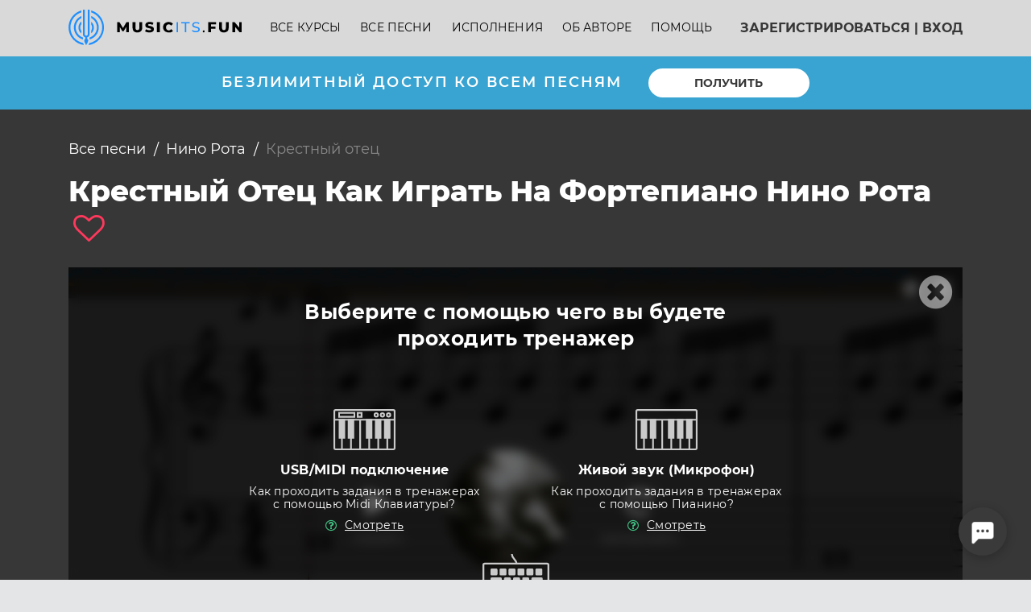

--- FILE ---
content_type: text/html; charset=utf-8
request_url: https://musicits.fun/piano-songs/nino-rota/the-godfather/3XuD6hQpp32PnwjXffBd
body_size: 12328
content:
<!doctype html>
<html data-n-head-ssr lang="ru" data-n-head="%7B%22lang%22:%7B%22ssr%22:%22ru%22%7D%7D">
  <head >
    <meta data-n-head="ssr" charset="utf-8"><meta data-n-head="ssr" name="viewport" content="width=device-width, initial-scale=1"><meta data-n-head="ssr" name="keywords" content=""><meta data-n-head="ssr" data-hid="description" name="description" content="Подробно разбираем на тренажере как играть на пианино Крестный отец - Нино Рота"><meta data-n-head="ssr" property="og:locale" content="ru_RU"><meta data-n-head="ssr" property="og:type" content="music.song"><meta data-n-head="ssr" property="og:title" content="Крестный Отец Ноты И Разбор На Пианино | musicits.fun"><meta data-n-head="ssr" property="og:url" content="https://musicits.fun"><meta data-n-head="ssr" property="og:description" content="Подробно разбираем на тренажере как играть на пианино Крестный отец - Нино Рота"><meta data-n-head="ssr" property="og:image" content="https://storage.googleapis.com/fortepiano-itseasy.appspot.com/songsArtists/whbX4PR7kkEV3gOBH353/thumb_1639692810131.jpg?GoogleAccessId=firebase-adminsdk-r2qyy%40fortepiano-itseasy.iam.gserviceaccount.com&amp;Expires=253370764800&amp;Signature=eZ%2FMKC6%2B9JC5gZgRcEoXTEvpMAntKLxwgScgdnQdIP76HLMm3dty%2FeIOaBaj2ZMEBepXfpssSw6PMdveHqprzOKpOhw4m2fRtVP28qrmy9RcynD0gL3ee2YHlWGYs87KxLtfAB4SOkV86IZeZSkelVFE09w8Wd3HftSTB0U1YtpVS5rH3bm8R3zpRK87BC%2BcK6wH3ylndC2RxwqlIZUIxuUVeYx1XeqqhLM4P%2Bh8yUfp92WlN%2B2cUrJqsPzuk1%2FJmwR%2BZ4%2B22GuPuNblrJrJS4EUzVnUM4BVgOHd0XUx2RfoWLXfjtFWSjO6r0BJvkeyNdhobnXFvTmEDcOEV0axPg%3D%3D"><title>Крестный Отец Ноты И Разбор На Пианино | musicits.fun</title><link data-n-head="ssr" rel="icon" type="image/x-icon" href="/favicon.ico"><link data-n-head="ssr" rel="canonical" href="https://musicits.fun"><script data-n-head="ssr" data-hid="gtm-script">if(!window._gtm_init){window._gtm_init=1;(function(w,n,d,m,e,p){w[d]=(w[d]==1||n[d]=='yes'||n[d]==1||n[m]==1||(w[e]&&w[e][p]&&w[e][p]()))?1:0})(window,navigator,'doNotTrack','msDoNotTrack','external','msTrackingProtectionEnabled');(function(w,d,s,l,x,y){w[x]={};w._gtm_inject=function(i){if(w.doNotTrack||w[x][i])return;w[x][i]=1;w[l]=w[l]||[];w[l].push({'gtm.start':new Date().getTime(),event:'gtm.js'});var f=d.getElementsByTagName(s)[0],j=d.createElement(s);j.async=true;j.src='https://www.googletagmanager.com/gtm.js?id='+i;f.parentNode.insertBefore(j,f);};w[y]('GTM-P85VZVD')})(window,document,'script','dataLayer','_gtm_ids','_gtm_inject')}</script><link rel="preload" href="/assets/3d4a939.js" as="script"><link rel="preload" href="/assets/9f2403b.js" as="script"><link rel="preload" href="/assets/css/3cd3afc.css" as="style"><link rel="preload" href="/assets/06d309c.js" as="script"><link rel="preload" href="/assets/css/f08e44f.css" as="style"><link rel="preload" href="/assets/9506d19.js" as="script"><link rel="preload" href="/assets/css/39be824.css" as="style"><link rel="preload" href="/assets/9a11740.js" as="script"><link rel="preload" href="/assets/35c23d2.js" as="script"><link rel="preload" href="/assets/3e68521.js" as="script"><link rel="preload" href="/assets/019cb03.js" as="script"><link rel="preload" href="/assets/css/1da7504.css" as="style"><link rel="preload" href="/assets/b829fa0.js" as="script"><link rel="stylesheet" href="/assets/css/3cd3afc.css"><link rel="stylesheet" href="/assets/css/f08e44f.css"><link rel="stylesheet" href="/assets/css/39be824.css"><link rel="stylesheet" href="/assets/css/1da7504.css">
  </head>
  <body >
    <noscript data-n-head="ssr" data-hid="gtm-noscript" data-pbody="true"><iframe src="https://www.googletagmanager.com/ns.html?id=GTM-P85VZVD&" height="0" width="0" style="display:none;visibility:hidden" title="gtm"></iframe></noscript><div data-server-rendered="true" id="__nuxt"><!----><div id="__layout"><div><div class="app interfaces"><div class="app__content"><div><div class="musicitsfun-header --fixed user-select-none"><div class="container"><div class="musicitsfun-header__mob-trigger d-lg-none"><i class="fa fa-bars"></i></div> <!----> <a href="/all-courses" target="_self" class="musicitsfun-header__logo"><svg version="1.1" xmlns="http://www.w3.org/2000/svg" width="215" height="44" viewBox="0 0 215 44" xml:space="preserve"><path fill="#fff" d="M71.7 28.1v-6.7l-3.2 5.4h-1.6l-3.2-5.3V28h-3.3V15.5h2.9l4.4 7.3 4.3-7.3h3v12.6h-3.3zm13.8.2c-1.9 0-3.3-.5-4.4-1.5-1-1-1.5-2.5-1.5-4.3v-7h3.6v6.9c0 2 .8 3 2.4 3 1.6 0 2.4-1 2.4-3v-6.9h3.5v7c0 1.9-.5 3.3-1.6 4.3s-2.5 1.5-4.4 1.5zm14.9 0c-1 0-2-.1-3-.4s-1.7-.6-2.3-1l1.2-2.6c.6.4 1.3.7 2 .9.7.2 1.5.3 2.2.3 1.4 0 2.1-.3 2.1-1 0-.4-.2-.6-.6-.8-.4-.2-1-.4-1.9-.6-.9-.2-1.7-.4-2.4-.6-.6-.2-1.2-.6-1.6-1.1-.5-.5-.7-1.2-.7-2.1 0-.8.2-1.5.6-2.1.4-.6 1-1.1 1.9-1.5.8-.4 1.9-.5 3.1-.5.8 0 1.6.1 2.4.3.8.2 1.5.5 2.1.8l-1.1 2.6c-1.2-.6-2.4-1-3.5-1-.7 0-1.2.1-1.5.3-.3.2-.5.5-.5.8 0 .3.2.6.6.8.4.2 1 .3 1.9.5 1 .2 1.8.4 2.4.7.6.2 1.2.6 1.6 1.1.5.5.7 1.2.7 2.1 0 .8-.2 1.4-.6 2.1s-1.1 1.1-1.9 1.5c-.9.3-2 .5-3.2.5zm9.4-12.8h3.6v12.6h-3.6V15.5zm14.6 12.8c-1.3 0-2.5-.3-3.6-.8-1-.5-1.9-1.4-2.5-2.3-.6-1-.9-2.1-.9-3.4s.3-2.4.9-3.4c.6-1 1.4-1.8 2.5-2.3 1.1-.6 2.2-.8 3.6-.8 1.2 0 2.2.2 3.1.6.9.4 1.7 1 2.3 1.8l-2.3 2.1c-.8-1-1.8-1.5-3-1.5-.7 0-1.3.1-1.8.5-.5.3-.9.7-1.2 1.3-.3.5-.4 1.2-.4 1.9s.1 1.3.4 1.9c.3.5.7 1 1.2 1.3.5.3 1.2.5 1.8.5 1.2 0 2.2-.5 3-1.5l2.3 2.1c-.6.8-1.4 1.4-2.3 1.8-.9 0-2 .2-3.1.2zm43.6-.1c-.3 0-.6-.1-.9-.3-.2-.2-.4-.5-.4-.9 0-.3.1-.6.4-.9.2-.2.5-.4.9-.4s.6.1.8.3c.2.2.3.5.3.9s-.1.7-.4.9c-.1.2-.4.4-.7.4zm9-10V21h5.6v2.8H177v4.3h-3.6V15.5h9.9v2.8l-6.3-.1zm15.9 10.1c-1.9 0-3.3-.5-4.4-1.5-1-1-1.5-2.5-1.5-4.3v-7h3.6v6.9c0 2 .8 3 2.4 3 1.6 0 2.4-1 2.4-3v-6.9h3.5v7c0 1.9-.5 3.3-1.6 4.3-1 1-2.5 1.5-4.4 1.5zm22.5-12.8v12.6h-2.9l-5.6-6.7v6.7h-3.5V15.5h2.9l5.6 6.7v-6.7h3.5z"></path> <path fill="#1e8fff" d="M12.4 22.2c0 2.9 1.3 5.6 3.5 7.4v-3.3c-.8-1.2-1.3-2.6-1.3-4.1 0-1.5.4-2.9 1.3-4.1v-3.3c-2.2 1.8-3.5 4.5-3.5 7.4zM28.3 15v3.5c.7 1.1 1 2.4 1 3.7 0 1.3-.3 2.6-1 3.7v3.5c2.1-1.8 3.3-4.4 3.3-7.2-.1-2.8-1.3-5.4-3.3-7.2zM134.2 15.5h1.8v12.6h-1.8zM140.1 17h4.3v11.1h1.8V17h4.3v-1.5h-10.4zM162.4 22.7c-.4-.5-.9-.8-1.5-1-.6-.2-1.3-.5-2.3-.7-.7-.2-1.3-.3-1.7-.5-.4-.2-.8-.4-1.1-.6-.3-.3-.4-.6-.4-1.1 0-.6.3-1.1.8-1.4.5-.4 1.3-.6 2.3-.6.6 0 1.2.1 1.8.3.6.2 1.2.4 1.7.8l.6-1.4c-.5-.4-1.1-.6-1.9-.8-.7-.2-1.5-.3-2.2-.3-1.1 0-2 .2-2.7.5-.7.3-1.3.8-1.6 1.3-.3.5-.5 1.1-.5 1.8 0 .8.2 1.4.6 1.9.4.5.9.8 1.5 1 .6.2 1.4.5 2.3.7.8.2 1.3.3 1.7.5.4.1.7.3 1 .6.3.3.4.6.4 1 0 .6-.3 1.1-.8 1.4-.5.3-1.3.5-2.3.5-.8 0-1.6-.1-2.3-.4-.7-.3-1.4-.6-1.8-1.1l-.7 1.4c.5.5 1.2.9 2.1 1.2.9.3 1.8.4 2.8.4 1.1 0 2-.2 2.7-.5.7-.3 1.3-.8 1.6-1.3.4-.6.5-1.2.5-1.8 0-.7-.2-1.3-.6-1.8z"></path> <path fill="#1e8fff" d="M37.6 22.1c0-6.3-3.8-11.8-9.3-14.2v2.5c4.3 2.3 7 6.8 7 11.7 0 5.8-3.8 10.8-9 12.5V37c6.5-1.8 11.3-7.8 11.3-14.9zM18 37c-6.5-1.8-11.3-7.8-11.3-14.9 0-6.3 3.8-11.8 9.3-14.2v2.5c-4.3 2.3-7 6.8-7 11.7 0 5.8 3.8 10.8 9 12.5V37z"></path> <path fill="#1e8fff" d="M44.1 22.1c0-10-6.7-18.5-15.8-21.1v2.4c7.9 2.6 13.6 10 13.6 18.7 0 9.6-6.9 17.6-16 19.4l-1 2.5c10.8-1.4 19.2-10.7 19.2-21.9zm-25 21.8C8.4 42.5.1 33.2.1 22.1.1 12.1 6.8 3.6 15.9 1v2.4C8.1 5.9 2.4 13.3 2.4 22.1c0 9.5 6.7 17.5 15.7 19.3l1 2.5z"></path> <path fill="#1e8fff" d="M26.2.1v30.3c0 1.9-1.2 3.5-3 4v1.9c.3.1 1.3.7 1.3 2s-1 3-2 4.8c-.2.3-.4.7-.6 1-.2-.3-.3-.7-.5-1-.9-1.7-1.8-3.5-1.8-4.8 0-1.5 1.2-2 1.2-2h.1v-1.9c-1.8-.5-3-2.1-3-4V.1h2.3v30.3c0 1 .8 1.9 1.9 1.9 1 0 1.9-.8 1.9-1.9V.1h2.2z"></path></svg></a> <nav class="musicitsfun-header__nav d-none d-lg-block"><a href="/all-courses" target="_self">
            Все курсы
          </a> <a href="/piano-songs" target="_self" class="nuxt-link-active">
            Все песни
          </a> <a href="/performance" target="_self">
            Исполнения
          </a> <a href="/about" target="_self">
            Об авторе
          </a> <a href="/help-posts" target="_self">
            Помощь
          </a> </nav> <div class="avatar musicitsfun-header__avatar --disabled"><div class="avatar__content"><div class="b-skeleton avatar__skeleton b-skeleton-avatar b-skeleton-animate-wave"></div></div> <img src="[data-uri]" alt class="avatar__scale"></div></div></div> <div tabindex="-1" class="b-sidebar-outer musicitsfun-header__sidebar"><!----><div tabindex="-1" role="dialog" aria-modal="true" aria-hidden="true" class="b-sidebar shadow bg-dark text-white" style="width:220px;display:none;"><header class="b-sidebar-header"><span></span><button type="button" aria-label="Close" class="close text-white"><svg viewBox="0 0 16 16" width="1em" height="1em" focusable="false" role="img" aria-label="x" xmlns="http://www.w3.org/2000/svg" fill="currentColor" class="bi-x b-icon bi"><g><path d="M4.646 4.646a.5.5 0 0 1 .708 0L8 7.293l2.646-2.647a.5.5 0 0 1 .708.708L8.707 8l2.647 2.646a.5.5 0 0 1-.708.708L8 8.707l-2.646 2.647a.5.5 0 0 1-.708-.708L7.293 8 4.646 5.354a.5.5 0 0 1 0-.708z"/></g></svg></button></header><div class="b-sidebar-body"><nav><a href="/all-courses" target="_self"><i aria-hidden="true" class="fa fa-home"></i> Все курсы
        </a> <a href="/piano-songs" target="_self" class="nuxt-link-active"><i aria-hidden="true" class="fa fa-music"></i> Все песни
        </a> <a href="/performance" target="_self"><i aria-hidden="true" class="fa fa-file-video-o"></i>
          Исполнения
        </a> <a href="/about" target="_self"><i aria-hidden="true" class="fa fa-user-circle"></i>
          Об авторе
        </a> <a href="/help-posts" target="_self"><i aria-hidden="true" class="fa fa-question-circle"></i>
          Помощь
        </a></nav></div><!----></div><!----><div class="b-sidebar-backdrop bg-dark" style="display:none;"></div></div></div> <!----> <!----> <div class="song-page"><div class="song-page__first-screen"><div class="dark-trainer-wrapper"><div class="container"><div class="dark-trainer-wrapper__content"><div class="mt-0 mb-3 default-breadcrumbs --white"><div class="default-breadcrumbs__content"><div class="default-breadcrumbs__items"><div class="default-breadcrumbs__delimiter"></div> <a href="/piano-songs" target="_self" class="nuxt-link-active">Все песни</a><div class="default-breadcrumbs__delimiter"></div> <a href="/piano-songs/nino-rota" target="_self" class="nuxt-link-active">Нино Рота</a><div class="default-breadcrumbs__delimiter"></div> <div>Крестный отец</div></div></div></div> <h1 class="h1"><span>Крестный Отец Как Играть На Фортепиано Нино Рота</span> <span class="user-select-none" style="font-size:0.8em;cursor:pointer;"><i aria-hidden="true" class="fa fa-fw fa-lg fa-heart-o text-danger"></i></span></h1> <div class="main-trainer user-select-none"><div class="b-aspect d-flex"><div class="b-aspect-sizer flex-grow-1" style="padding-bottom:56.25%;height:0;"></div><div class="b-aspect-content flex-grow-1 w-100 mw-100" style="margin-left:-100%;"><div class="main-trainer__content"><div aria-busy="true" class="b-overlay-wrap position-relative main-trainer__loader"><div class="b-overlay position-absolute" style="top:0;left:0;bottom:0;right:0;z-index:10;"><div class="position-absolute bg-light" style="top:0;left:0;bottom:0;right:0;opacity:0;backdrop-filter:blur(2px);"></div><div class="position-absolute" style="top:50%;left:50%;transform:translateX(-50%) translateY(-50%);"><span aria-hidden="true" class="spinner-border"><!----></span></div></div></div> <!----> <div class="screen-start --without-title --without-trainer-btn --without-btns"><div class="screen-start__bg"><!----> <img src="/trainers/thumbs/audio-trainer.jpg" alt></div> <div class="screen-start__content"><div class="screen-start__group"><!----> <!----></div></div></div> <div class="screen-video-finish --without-thumb" style="display:none;"><div class="screen-video-finish__bg --default"><img src="/trainers/screen-finish-bg.png" alt></div> <div class="screen-video-finish__container"><div class="screen-video-finish__title">
      Занятие пройдено!
      <!----></div> <div class="screen-video-finish__rating"><div class="screen-video-finish__sub-title">Оцените пройденное занятие</div> <div class="screen-video-finish__stars star-rating user-select-none"><div class="star-rating__item"><i aria-hidden="true" class="fa fa-star"></i></div><div class="star-rating__item"><i aria-hidden="true" class="fa fa-star"></i></div><div class="star-rating__item"><i aria-hidden="true" class="fa fa-star"></i></div><div class="star-rating__item"><i aria-hidden="true" class="fa fa-star"></i></div><div class="star-rating__item"><i aria-hidden="true" class="fa fa-star"></i></div></div> <!----></div> <div class="screen-video-finish__btns"><button type="button" class="btn screen-video-finish__repeat-btn btn-primary">
        Пройти заново
      </button> <!----></div></div></div> <!----></div></div></div> <!----></div></div></div></div></div> <div class="song-page__content"><div class="i-tabs i-tabs--nm"><div class="i-tabs__header"><div class="container"><div class="i-tabs__h-item i-tabs__h-item--active"><span>Комментарии</span></div><div class="i-tabs__h-item"><span>Материалы</span></div></div></div> <div class="i-tabs__content"><div class="container"><div class="i-tabs__c-item i-tabs__c-item--dn animated fadeIn"><div class="b-overlay-wrap position-relative"><!----></div></div> <div class="i-tabs__c-item i-tabs__c-item--dn animated fadeIn"><div class="b-overlay-wrap position-relative"><!----></div></div></div></div> <!----></div></div></div> <footer class="musicitsfun-footer"><div class="container"><div class="row justify-content-between"><div class="col-lg-5 col-12"><div class="musicitsfun-footer__group"><div class="musicitsfun-footer__header">Наши курсы:</div> <nav class="musicitsfun-footer__nav"><a href="/course/10-sovremennyh-shedevrov" target="_self">
              10 Современных Шедевров
            </a> <a href="/course/bystroe-obuchenie-na-pianino-20" target="_self">
              Быстрое обучение на пианино 2.0
            </a> <a href="/course/10-sovetskih-shedevrov" target="_self">
              10 Советских Шедевров
            </a> <a href="/course/igraem-pesni-akkordami-na-pianino" target="_self">
              Играем песни аккордами на пианино
            </a> <a href="/course/tehnika-igry-na-pianino-20" target="_self">
              Техника игры на пианино 2.0
            </a> <a href="/course/pianino-eto-prosto-20" target="_self">
              Пианино это Просто 2.0
            </a> <a href="/course/10-shedevrov-mirovoj-klassiki-samye-prostye-kompozicii" target="_self">
              10 Шедевров мировой классики (самые простые композиции)
            </a> <a href="http://guitar.its-easy.biz/basic" target="_self">
              Основы игры на Гитаре
            </a> <a href="http://guitar.its-easy.biz/all-song" target="_self">
              Как научиться играть любые песни за 15 минут
            </a> <a href="/lp/guitar-easy/#buy" target="_self"> Гитара Это Просто </a></nav></div></div> <div class="d-flex flex-column justify-content-between mt-5 m-lg-0 col-lg-5 col-12"><div class="musicitsfun-footer__group"><a href="mailto:piano@musicits.fun" class="musicitsfun-footer__mail"><i class="fa fa-envelope-o"></i> <span>piano@musicits.fun</span></a> <div class="musicitsfun-footer__delimiter"></div> <nav class="musicitsfun-footer__nav"><a href="/info/terms-of-service" target="_self">Пользовательское соглашение</a> <a href="/info/privacy-policy" target="_self">Политика конфиденциальности</a></nav></div> <div class="musicitsfun-footer__group"><div class="musicitsfun-footer__social-networks my-5 m-lg-0 social-networks --inline"><a href="https://www.facebook.com/fortepiano.its.easy" rel="noopener" target="_blank" class="btn btn-secondary social-networks__fb"><i class="fa fa-facebook"></i> <!----></a> <!----> <a href="https://vk.com/fortepiano.itseasy" rel="noopener" target="_blank" class="btn btn-secondary social-networks__vk"><i class="fa fa-vk"></i> <!----></a> <a href="https://www.youtube.com/channel/UCMjzRzpRSSVu6SFjXTRpyDQ" rel="noopener" target="_blank" class="btn btn-secondary social-networks__youtube"><i class="fa fa-youtube-play"></i> <!----></a></div></div> <div class="musicitsfun-footer__group"><a href="/all-courses" target="_self" class="musicitsfun-footer__logo"><svg version="1.1" xmlns="http://www.w3.org/2000/svg" width="215" height="44" viewBox="0 0 215 44" xml:space="preserve"><path fill="#fff" d="M71.7 28.1v-6.7l-3.2 5.4h-1.6l-3.2-5.3V28h-3.3V15.5h2.9l4.4 7.3 4.3-7.3h3v12.6h-3.3zm13.8.2c-1.9 0-3.3-.5-4.4-1.5-1-1-1.5-2.5-1.5-4.3v-7h3.6v6.9c0 2 .8 3 2.4 3 1.6 0 2.4-1 2.4-3v-6.9h3.5v7c0 1.9-.5 3.3-1.6 4.3s-2.5 1.5-4.4 1.5zm14.9 0c-1 0-2-.1-3-.4s-1.7-.6-2.3-1l1.2-2.6c.6.4 1.3.7 2 .9.7.2 1.5.3 2.2.3 1.4 0 2.1-.3 2.1-1 0-.4-.2-.6-.6-.8-.4-.2-1-.4-1.9-.6-.9-.2-1.7-.4-2.4-.6-.6-.2-1.2-.6-1.6-1.1-.5-.5-.7-1.2-.7-2.1 0-.8.2-1.5.6-2.1.4-.6 1-1.1 1.9-1.5.8-.4 1.9-.5 3.1-.5.8 0 1.6.1 2.4.3.8.2 1.5.5 2.1.8l-1.1 2.6c-1.2-.6-2.4-1-3.5-1-.7 0-1.2.1-1.5.3-.3.2-.5.5-.5.8 0 .3.2.6.6.8.4.2 1 .3 1.9.5 1 .2 1.8.4 2.4.7.6.2 1.2.6 1.6 1.1.5.5.7 1.2.7 2.1 0 .8-.2 1.4-.6 2.1s-1.1 1.1-1.9 1.5c-.9.3-2 .5-3.2.5zm9.4-12.8h3.6v12.6h-3.6V15.5zm14.6 12.8c-1.3 0-2.5-.3-3.6-.8-1-.5-1.9-1.4-2.5-2.3-.6-1-.9-2.1-.9-3.4s.3-2.4.9-3.4c.6-1 1.4-1.8 2.5-2.3 1.1-.6 2.2-.8 3.6-.8 1.2 0 2.2.2 3.1.6.9.4 1.7 1 2.3 1.8l-2.3 2.1c-.8-1-1.8-1.5-3-1.5-.7 0-1.3.1-1.8.5-.5.3-.9.7-1.2 1.3-.3.5-.4 1.2-.4 1.9s.1 1.3.4 1.9c.3.5.7 1 1.2 1.3.5.3 1.2.5 1.8.5 1.2 0 2.2-.5 3-1.5l2.3 2.1c-.6.8-1.4 1.4-2.3 1.8-.9 0-2 .2-3.1.2zm43.6-.1c-.3 0-.6-.1-.9-.3-.2-.2-.4-.5-.4-.9 0-.3.1-.6.4-.9.2-.2.5-.4.9-.4s.6.1.8.3c.2.2.3.5.3.9s-.1.7-.4.9c-.1.2-.4.4-.7.4zm9-10V21h5.6v2.8H177v4.3h-3.6V15.5h9.9v2.8l-6.3-.1zm15.9 10.1c-1.9 0-3.3-.5-4.4-1.5-1-1-1.5-2.5-1.5-4.3v-7h3.6v6.9c0 2 .8 3 2.4 3 1.6 0 2.4-1 2.4-3v-6.9h3.5v7c0 1.9-.5 3.3-1.6 4.3-1 1-2.5 1.5-4.4 1.5zm22.5-12.8v12.6h-2.9l-5.6-6.7v6.7h-3.5V15.5h2.9l5.6 6.7v-6.7h3.5z"></path> <path fill="#1e8fff" d="M12.4 22.2c0 2.9 1.3 5.6 3.5 7.4v-3.3c-.8-1.2-1.3-2.6-1.3-4.1 0-1.5.4-2.9 1.3-4.1v-3.3c-2.2 1.8-3.5 4.5-3.5 7.4zM28.3 15v3.5c.7 1.1 1 2.4 1 3.7 0 1.3-.3 2.6-1 3.7v3.5c2.1-1.8 3.3-4.4 3.3-7.2-.1-2.8-1.3-5.4-3.3-7.2zM134.2 15.5h1.8v12.6h-1.8zM140.1 17h4.3v11.1h1.8V17h4.3v-1.5h-10.4zM162.4 22.7c-.4-.5-.9-.8-1.5-1-.6-.2-1.3-.5-2.3-.7-.7-.2-1.3-.3-1.7-.5-.4-.2-.8-.4-1.1-.6-.3-.3-.4-.6-.4-1.1 0-.6.3-1.1.8-1.4.5-.4 1.3-.6 2.3-.6.6 0 1.2.1 1.8.3.6.2 1.2.4 1.7.8l.6-1.4c-.5-.4-1.1-.6-1.9-.8-.7-.2-1.5-.3-2.2-.3-1.1 0-2 .2-2.7.5-.7.3-1.3.8-1.6 1.3-.3.5-.5 1.1-.5 1.8 0 .8.2 1.4.6 1.9.4.5.9.8 1.5 1 .6.2 1.4.5 2.3.7.8.2 1.3.3 1.7.5.4.1.7.3 1 .6.3.3.4.6.4 1 0 .6-.3 1.1-.8 1.4-.5.3-1.3.5-2.3.5-.8 0-1.6-.1-2.3-.4-.7-.3-1.4-.6-1.8-1.1l-.7 1.4c.5.5 1.2.9 2.1 1.2.9.3 1.8.4 2.8.4 1.1 0 2-.2 2.7-.5.7-.3 1.3-.8 1.6-1.3.4-.6.5-1.2.5-1.8 0-.7-.2-1.3-.6-1.8z"></path> <path fill="#1e8fff" d="M37.6 22.1c0-6.3-3.8-11.8-9.3-14.2v2.5c4.3 2.3 7 6.8 7 11.7 0 5.8-3.8 10.8-9 12.5V37c6.5-1.8 11.3-7.8 11.3-14.9zM18 37c-6.5-1.8-11.3-7.8-11.3-14.9 0-6.3 3.8-11.8 9.3-14.2v2.5c-4.3 2.3-7 6.8-7 11.7 0 5.8 3.8 10.8 9 12.5V37z"></path> <path fill="#1e8fff" d="M44.1 22.1c0-10-6.7-18.5-15.8-21.1v2.4c7.9 2.6 13.6 10 13.6 18.7 0 9.6-6.9 17.6-16 19.4l-1 2.5c10.8-1.4 19.2-10.7 19.2-21.9zm-25 21.8C8.4 42.5.1 33.2.1 22.1.1 12.1 6.8 3.6 15.9 1v2.4C8.1 5.9 2.4 13.3 2.4 22.1c0 9.5 6.7 17.5 15.7 19.3l1 2.5z"></path> <path fill="#1e8fff" d="M26.2.1v30.3c0 1.9-1.2 3.5-3 4v1.9c.3.1 1.3.7 1.3 2s-1 3-2 4.8c-.2.3-.4.7-.6 1-.2-.3-.3-.7-.5-1-.9-1.7-1.8-3.5-1.8-4.8 0-1.5 1.2-2 1.2-2h.1v-1.9c-1.8-.5-3-2.1-3-4V.1h2.3v30.3c0 1 .8 1.9 1.9 1.9 1 0 1.9-.8 1.9-1.9V.1h2.2z"></path></svg></a> <div class="musicitsfun-footer__info"><p>
              Copyright © 2026. Александр Долов. Все права защищены. При
              поддержке ИП Усольцева Мария Александровна. ОГРН 312370204800074
            </p> <p>
              Служба поддержки:
              <a href="mailto:piano@musicits.fun">piano@musicits.fun</a></p></div></div></div></div></div></footer></div> <!----></div> <div class="interfaces"><!----> <!----> <div class="sendpulse-widget"><!----> <div class="fixed-btn --open-chat --bottom-right" style="margin-right:0px;"><img src="/interfaces/other/fixed-btn/open-chat.png" alt></div></div></div></div></div></div><script>window.__NUXT__=(function(a,b,c,d,e,f,g,h,i,j,k,l,m,n,o,p,q,r,s,t,u,v,w,x,y,z,A,B,C,D,E,F,G,H,I,J,K,L,M,N,O,P,Q){x.product=j;x.created={_seconds:1686653157,_nanoseconds:23000000};x.isAdditional=c;x.courses={jbMAGWOLhdOnxjv95ZoA:a};x.img=q;x.description=r;x.descriptionUrl=s;x.isPublic=a;x.id="X7HbYkPpTa5E3RZGaO5N";x.additionalVersions={};x.accesses={premium:a};x.order="0";x.isUpsell=a;x.discount="50";x.productName=t;x.name="Доступ на 1 год";x.eautopayId="548573";x.isTemporary=a;x.months="126";x.price="9900";x.pricingCard={featureList:["Доступ на 6 месяцев"]};y.product=j;y.created={_seconds:1686653457,_nanoseconds:727000000};y.isAdditional=c;y.productName=t;y.courses={jbMAGWOLhdOnxjv95ZoA:a};y.pricingCard={featureList:[z]};y.img=q;y.isUpsell=a;y.description=r;y.discount="60";y.descriptionUrl=s;y.name=z;y.isPublic=a;y.id="agI0t9EadVdBKfw6LkMd";y.additionalVersions={};y.accesses={premium:a};y.order="1";y.eautopayId="548574";y.months="36";y.isTemporary=a;y.price="12900";A.product=j;A.created={_seconds:1686655121,_nanoseconds:871000000};A.isAdditional=c;A.productName=t;A.courses={jbMAGWOLhdOnxjv95ZoA:a};A.img=q;A.isUpsell=a;A.description=r;A.discount="70";A.descriptionUrl=s;A.name="Доступ на всю жизнь";A.isPublic=a;A.id="mD7tHybjDNZnrCT371mK";A.additionalVersions={};A.accesses={premium:a};A.order="3";A.pricingCard={featureList:["Досту на всё время"]};A.eautopayId="548575";A.price="46900";return {layout:"clean",data:[{id:n,productId:j,productVersions:[x,y,A],h1:"Крестный Отец Как Играть На Фортепиано Нино Рота",metaTitle:"Крестный Отец Ноты И Разбор На Пианино | musicits.fun",metaDescription:"Подробно разбираем на тренажере как играть на пианино Крестный отец - Нино Рота",songName:B,artistName:C}],fetch:{},error:d,state:{token:d,ads:{ads:{}},auth:{user:d},basket:{products:{},payFields:{name:b,email:b,phone:b,payMethod:b}},cart:{currentProduct:d,products:[],upsell:[],email:d,country:"RU",payMethod:"yandex",deliveryMethod:"online",promoCoupon:d,promoCouponEnabled:a,userCoupon:d},categories:{categories:{}},comments:{loading:c,error:d,comments:[],_comments:{}},data_reference:{loading:c,error:d,accesses:[]},datacourses:{courses:[{title:"Как научиться играть любые песни за 5 занятий",description:"Каждый хотел бы играть на пианино, но не каждый задумывался, что этому можно научиться всего лишь за несколько небольших занятий. Всё дело в том, что основа музыки это аккорды. Классическая музыка, современная и даже джазовая. Почти каждое занятие подкрепляется практикой с помощью интерактивных тренажеров. Тренажер дает задания и проверяет правильность Ваших ответов.",img:"courses\u002Fvse-pesni-per-5-lessons.png",button:D,link:"http:\u002F\u002Ffortepiano.its-easy.biz\u002Fteach",price:k,priceNumber:e,type:g,slug:h,externalLink:a},{title:"Научиться читать ноты за 15 минут",description:"Интерактивный курс изучения нотной грамоты. Всего за четыре 15 минутных занятия вы выучите все ноты на нотном стане. Нотный тренажер в комплекте.",img:"courses\u002Fnotnaya-gramota-per-15-minutes.png",button:"Научиться играть по нотам",link:"http:\u002F\u002Ffortepiano.its-easy.biz\u002F15-minute-note",price:k,priceNumber:e,type:g,slug:i,externalLink:a},{title:"Важные основы ритма",description:"Интерактивный курс изучения музыкального ритма и длительностей. Всего за 4 коротких занятия вы научитесь читать длительности, и играть под метроном различные ритмы на фортепиано.",img:"courses\u002F15-minute-rythm-all-course.png",button:"Научиться ритму",link:"http:\u002F\u002Ffortepiano.its-easy.biz\u002Frythm-basic-b",price:k,priceNumber:e,type:g,slug:l,externalLink:a},{title:"Фортепиано Это Просто",description:"Это наиболее полный курс обучения игре на фортепиано и синтезаторе. Рекомендуется тем, кто ценит свое время и не хочет тратит 10 лет на учебу в музыкальной школе. Методика преподавания рассчитана на взрослых людей от 16 лет. Никаких начальных знаний не требуется, курс идеально подходит для новичков. Занимаясь по этому курсу, вы сможете пройти учебную программу музыкальной школы всего за 1 год.",img:"courses\u002Ffortepiano-its-easy.png",button:E,link:"http:\u002F\u002Ffortepiano.its-easy.biz\u002Feasy\u002F",price:F,type:g,priceNumber:G,externalLink:a,slug:"fortepiano-its-easy"},{title:"Скоростное обучение",description:"Новейший курс ускоренного обучения на фортепиано и синтезаторе гарантирует отличный результат уже через 2 месяца. Вы получите все необходимые навыки игры и ценные теоретические знания в процессе разучивания каждого произведения. Главная особенность - интерактивный нотный проигрыватель, который поможет вам в 10 раз быстрее научиться играть любую композицию.",img:"courses\u002Fscorostnoe-obuchenie.png",button:H,link:"http:\u002F\u002Ffortepiano.its-easy.biz\u002Ffastforte\u002F",price:I,type:g,priceNumber:J,externalLink:a,slug:"scorostnoe-obuchenie"},{title:"Техника игры на Фортепиано Шаг за Шагом",description:"Система упражнение для достижения беглости, независимости, силы и равномерного развития пальцев, а так же легкости запястий",img:"courses\u002Ftechnique-soft-box.png",button:H,link:"http:\u002F\u002Ffortepiano.its-easy.biz\u002Fpiano-technique\u002F",price:I,type:g,priceNumber:J,externalLink:a,slug:"piano-technique"},{title:"Как научиться играть любые песни за 15 минут",description:"Изучаем основные аккорды на пианино и тренируемся играть их на примере популярных песен. Тренажер аккордов для практических упражнений в комплекте.",img:"courses\u002Fall-songs-per-5-lessons.png",button:D,link:"http:\u002F\u002Fguitar.its-easy.biz\u002Fall-song",price:k,type:u,priceNumber:e,slug:K,externalLink:a},{title:"Основы игры на Гитаре",description:b,img:"courses\u002Fguitar-basics.png",button:"Научиться играть на гитаре",link:"http:\u002F\u002Fguitar.its-easy.biz\u002Fbasic",price:k,priceNumber:e,type:u,slug:L,externalLink:a},{title:"Гитара Это Просто",description:b,img:"courses\u002Fguitar-its-easy.png",button:E,link:"http:\u002F\u002Fguitar.its-easy.biz\u002Fmaincourse",price:F,type:u,priceNumber:G,slug:"guitar-its-easy",externalLink:a}],lessons:[{index:e,title:"Введение",name:"chords-vvedenie",youtubeID:"UEUE0FGfZGk",description:"Понятие октавы, названия нот, базовые интервалы",text:b,img:"courses\u002Fchords1.jpg",slug:h,externalLink:m},{index:f,title:"Мажор по белым",name:"chords-major-po-belim",youtubeID:"GDolPeSqMy4",description:"Понятие \"мажора\", посторение трезвучи от основных нот",text:b,img:"courses\u002Fchords2.jpg",slug:h,externalLink:m},{index:v,title:"Мажор по черным",name:"chords-major-po-chernim",youtubeID:"vk1NoQ7I51s",description:"Построение мажорных трезвучий от диезов и бемолей",text:b,img:"courses\u002Fchords3.jpg",slug:h,externalLink:m},{index:o,title:"Минорные аккорды",name:"chords-minornie-chords",youtubeID:"kZ2EkcUvtzY",description:"Теория и практика построения минорных трезвучий",text:b,img:"courses\u002Fchords4.jpg",slug:h,externalLink:m},{index:M,title:"Играем любые песни",name:"chords-igraem-lubie-pesni",youtubeID:"ZDMr4uB4Gl0",description:"Тренируемся на практие применять знания о трезвучиях",text:b,img:"courses\u002Fchords5.jpg",slug:h,externalLink:m},{index:e,title:"Ноты первой октавы",name:"notes-noti-pervoy-oktavi",youtubeID:"1Hbj3Xc4_OY",description:"Ваши первые 7 нот за 15 минут",text:b,img:w,slug:i,externalLink:"http:\u002F\u002Ffortepiano.its-easy.biz\u002Fnoty\u002Frealnyj-sposob-zapominaniya-not-za-15-minut.htm"},{index:f,title:"Ноты второй октавы",name:"notes-noti-vtoroi-oktavi",youtubeID:"ORLLbU1pA-s",description:"Изучаем ноты второй октавы за 15 минут",text:b,img:"courses\u002Fnotes2.jpg",slug:i,externalLink:"http:\u002F\u002Ffortepiano.its-easy.biz\u002Fnoty\u002Frealnyj-sposob-zapominaniya-not-za-15-minut-2.htm"},{index:v,title:"Напрямую ноты скрипичного на клавиатуру",name:"notes-napriamuu-noty-skripichnogo-na-klaviaturu",youtubeID:"3kzDE8adEHo",description:"Быстрый способ видеть ноты скрипичного ключа сразу на клавиатуре",text:b,img:"courses\u002Fnotes3.jpg",slug:i,externalLink:"http:\u002F\u002Ffortepiano.its-easy.biz\u002Flessons\u002Fchitat-noty-na-fortepiano.htm"},{index:o,title:"Ноты басового ключа",name:"notes-noti-basovogo-klucha",youtubeID:"upnQen04a-Q",description:"Ноты басового ключа за 15 минут",text:b,img:"courses\u002Fnotes4.jpg",slug:i,externalLink:"http:\u002F\u002Ffortepiano.its-easy.biz\u002Fnoty\u002Fosnovy-solfedzhio-realnyj-sposob-nauchitsya-chitat-noty-bystro-chast-3.htm"},{index:M,title:"Напрямую ноты басового на клавиатуру",name:"notes-napyamuu-noti-basovogo-na-klaviaturu",youtubeID:"bUBhZipeTr0",description:"Быстрый способ видеть ноты басового ключа сразу на клавиатуре",text:b,img:"courses\u002Fnotes5.jpg",slug:i,externalLink:"http:\u002F\u002Ffortepiano.its-easy.biz\u002Flessons\u002Fchitat-noty-basovi-kluch.htm#\u002Fchoose"},{index:e,title:"Длительности нот",name:"thythm-dlitelnosti-not",youtubeID:"x4m6gPeddyc",description:"Базовые понимание длительностей нот и практика",text:b,img:"courses\u002Frhythm1.jpg",slug:l,externalLink:"http:\u002F\u002Ffortepiano.its-easy.biz\u002Frythm\u002Flesson-1.htm"},{index:f,title:"Такт и Музыкальный размер",name:"thythm-takt-i-muzikalnii-razmer",youtubeID:"5XdaQED0OYY",description:"Теория и практика музыкального размера и такта",text:b,img:"courses\u002Frhythm2.jpg",slug:l,externalLink:"http:\u002F\u002Ffortepiano.its-easy.biz\u002Frythm\u002Fsecond-step.htm"},{index:v,title:"Восьмые ноты",name:"thythm-vosmie-noti",youtubeID:"00ziYhOIBK8",description:"Новые длительности. Узнаем и тренируем.",text:b,img:"courses\u002Frhythm3.jpg",slug:l,externalLink:"http:\u002F\u002Ffortepiano.its-easy.biz\u002Frythm\u002Fthird-level.htm"},{index:o,title:"Музыкальный темп",name:"thythm-muzikalnii-temp",youtubeID:"6gi8R6JQjXI",description:"Что такое ритмические группировки, и какое значение несет музыкальный темп",text:b,img:"courses\u002Frhythm4.jpg",slug:l,externalLink:"http:\u002F\u002Ffortepiano.its-easy.biz\u002Frythm\u002Fto-be-continue.htm"},{index:e,title:b,name:"guitarstart",youtubeID:b,description:b,text:b,img:w,slug:K,externalLink:b},{index:e,name:"gbasic-guitar-basic",title:b,youtubeID:b,description:b,text:b,img:w,slug:L,externalLink:b}],allCovers:[{title:"Slipknot - Snuff",name:"cover-slipknot-snuff",img:"courses\u002Fcover-slipknot-snuff.jpg",youtubeID:"Vrc3shxIbVo"},{title:"Rasmus - In the shadow",name:"cover-rasmus-in-the-shadow",img:"courses\u002Fcover-rasmus-in-the-shadow.jpg",youtubeID:"U81F-run6hs"},{title:"Prodigy - Invaders must die",name:"cover-prodigy-invaders-must-die",img:"courses\u002Fcover-prodigy-invaders-must-die.jpg",youtubeID:"IvwMenXxN68"},{title:"One Republic - Secrets",name:"cover-one-republic-secrets",img:"courses\u002Fcover-one-republic-secrets.jpg",youtubeID:"fzEGD4itgBs"},{title:"Muse - New born",name:"cover-muse-new-born",img:"courses\u002Fcover-muse-new-born.jpg",youtubeID:"3sum8DWThms"},{title:"Muse - Plug In Baby",name:"cover-muse-plug-in-baby",img:"courses\u002Fcover-muse-plug-in-baby.jpg",youtubeID:"JHQMWaP2Ydw"},{title:"Linkin Park - Numb",name:"cover-linkin-park-numb",img:"courses\u002Fcover-linkin-park-numb.jpg",youtubeID:"7PTsc0gbL24"},{title:"Lady Gaga - Paparazzi",name:"cover-lady-gaga-paparazzi",img:"courses\u002Fcover-lady-gaga-paparazzi.jpg",youtubeID:"4QOlpDT5H3Q"}]},errors:{errors:{}},google_analytics:{gaClientID:d,gaSessionID:d},helps:{helps:{}},lessons:{lessons:{},usersLessons:{},chapterId:d,courseId:d},pages:{pages:{},sectionsMeta:{}},posts:{posts:{},userPosts:{},postsContents:{}},siteConfig:{isFullscreen:c,isPageScroll:a,hideCarrotquest:c,couponAlertVisible:a,layout:{headerBackText:b,headerBackLink:b,headerAdminLink:"https:\u002F\u002Fadm.musicits.fun\u002F"},songsDifficultyLevel:e},songsCollections:{songsCollections:{}},statistics:{isLoadingAttempts:c},trainers:{options:{admin:{greenScreenKeyboard:{enabled:c,useOffsetScale:c,offset:e,scale:f}},screenKeyboard:{isKeyboard:a,naming:b,height:.3,isRatio:c,octaveWidth:N,octaveHeight:O},printKeyboard:{isKeyboard:a,section0:e,section1:-1},metronome:{temp:60,isPreClick:a},microphone:{delay:200},timeLabels:{enabled:c}},optionsByPaths:{default:{displayedIndexes:{tracks:[e,f]},studiedIndexes:{tracks:[e,f]}}},typeTrainer:b,isFullscreen:c,screen:"start",trainerControlType:b,staffsHands:{left:a,right:a},videoSource:"youtube"},trainerShell:{settings:{shell:{isPriorityAdmin:a,isMounted:c,fullscreen:{enabled:c,fixed:a}},navbar:{componentName:"navbar-player",ref:d},content:{componentName:"content-layer",ref:d},instrument:{componentName:"instrument-screenpiano",ref:d,height:30},overlay:{componentName:"overlay-start",ref:d,visible:a,isOnTop:a},sidebar:{componentName:"sidebar-layer",ref:d,visible:c,right:a,title:"Настройки",width:320},screenKeyboard:{isKeyboard:a,isKeyHold:c,offset:f,width:o,height:.4,useRatio:c,octaveWidth:N,octaveHeight:O,variant:"default"}},services:{},savedSettings:{},adminSettings:{}},user_chapters:{chapters:{},userChapters:{}},user_coupons:{discounts:{},couponName:p,coupons:{},coupon:{}},user_courses:{courses:{},userCourses:{}},user_favorites:{lessons:{},songs:{}},user_files:{files:{}},user_lessons:{lessons:{},contentLessons:{}},user_posts:{posts:{},categories:{},contentPosts:{},userPosts:{},lastLoadedPost:d},user_products:{productsVersions:[],productId:j,productVersions:{X7HbYkPpTa5E3RZGaO5N:x,agI0t9EadVdBKfw6LkMd:y,mD7tHybjDNZnrCT371mK:A}},user_songs:{artists:{},songs:{"3XuD6hQpp32PnwjXffBd":{musescoreId:6244267,creator:"NWgL6PD0dEfCgXMBREibQAdCaAk2",thumb:"https:\u002F\u002Fstorage.googleapis.com\u002Ffortepiano-itseasy.appspot.com\u002FsongsArtists\u002FwhbX4PR7kkEV3gOBH353\u002Fthumb_1639692810131.jpg?GoogleAccessId=firebase-adminsdk-r2qyy%40fortepiano-itseasy.iam.gserviceaccount.com&Expires=253370764800&Signature=eZ%2FMKC6%2B9JC5gZgRcEoXTEvpMAntKLxwgScgdnQdIP76HLMm3dty%2FeIOaBaj2ZMEBepXfpssSw6PMdveHqprzOKpOhw4m2fRtVP28qrmy9RcynD0gL3ee2YHlWGYs87KxLtfAB4SOkV86IZeZSkelVFE09w8Wd3HftSTB0U1YtpVS5rH3bm8R3zpRK87BC%2BcK6wH3ylndC2RxwqlIZUIxuUVeYx1XeqqhLM4P%2Bh8yUfp92WlN%2B2cUrJqsPzuk1%2FJmwR%2BZ4%2B22GuPuNblrJrJS4EUzVnUM4BVgOHd0XUx2RfoWLXfjtFWSjO6r0BJvkeyNdhobnXFvTmEDcOEV0axPg%3D%3D",level:"not-easy",created:1640533793536,name:"The Godfather",typeTrainer:"audio-trainer",access:"premium",genres:["classical","soundtrack"],query:{artist:P,artists:[P],name:"the godfather"},staffsHands:{left:a,right:a},trainerButtons:["trainer","player","exam","hands"],id:n,slugs:{artist:"nino-rota",name:"the-godfather"},xScoreCompile:a,isPublic:a,artists:[{name:"Nino Rota",id:"whbX4PR7kkEV3gOBH353",nameTranslations:{ru:C}}],queryIndexes:["крест","godfa","крес","отец","godf","кре","оте","the","god","кр","от","th","go"],updated:1641672965666,nameTranslations:{ru:B},nameTranslated:a,musicNotationDocs:{midi:"pCmbMfJD1UKXSHpr0870",xScore:n},musicNotationFlags:{midi:a,xScore:a},song:n,collection:"songs"}},latestSongs:{},songsByGenres:{},userSongs:{},songsContents:{},customSongs:{}},user_statistics:{statistics:[],isLoadingAttempts:c},user:{user:p,anonymousUser:{},userPhotos:{photoUrl:Q,iconUrl:Q},userAccess:{role:"none",accesses:p,additionalVersions:p},isUserAccessListener:c},userShop:{products:{},userProducts:{},coupons:{}},data:{all_updates:{},courses_cart:{},courses:{},staticData:{}},i18n:{routeParams:{}}},serverRendered:a,routePath:"\u002Fpiano-songs\u002Fnino-rota\u002Fthe-godfather\u002F3XuD6hQpp32PnwjXffBd",config:{_app:{basePath:"\u002F",assetsPath:"\u002Fassets\u002F",cdnURL:d}}}}(true,"",false,null,0,1,"piano","vse-pesni-per-5-lessons","notnaya-gramota-per-15-minutes","5756011","БЕСПЛАТНО","15-minute-rythm-all-course","http:\u002F\u002Ffortepiano.its-easy.biz\u002Fkak-nauchitsya-igrat-lyubie-pesni-na-fortepiano\u002Fuchimsa-igrat-lyubuyu-pesnyu-na-fortepiano.htm","3XuD6hQpp32PnwjXffBd",3,void 0,"https:\u002F\u002Ffirebasestorage.googleapis.com\u002Fv0\u002Fb\u002Ffortepiano-itseasy.appspot.com\u002Fo\u002Fimages%2Fproducts%2Fphoto_2021-12-20_15-23-52_1640003818262.jpg?alt=media&token=09ed7344-28c1-476b-a988-4e48847f73cc","\u003Cp\u003EИзучайте мир музыки с SONGS! Наша платформа предлагает вам уникальный опыт обучения на пианино с помощью нот и падающих полосок. Выбирайте из более чем 3000 композиций различной сложности и жанров. Подходит как для начинающих, так и для продвинутых музыкантов. Учите любимые мелодии и улучшайте свои навыки в любое время. Обучение с SONGS - это всегда весело и эффективно!\u003C\u002Fp\u003E","https:\u002F\u002Fmusicits.fun\u002Flp\u002Fbest-songs","BestSongs - 3000+ самых популярных композиций любого уровня","guitar",2,"courses\u002Fnotes1.jpg",{},{},"Доступ на 3 года",{},"Крестный отец","Нино Рота","Сыграть любые песни","Пройти полный курс","от 3600 руб.",3600,"Научиться на фортепиано","3600 руб.",3500,"all-songs-per-5-lessons","guitar-basics",4,684,578,"nino rota","\u002Fimg\u002Favatars\u002Funknown_user.jpg"));</script><script src="/assets/3d4a939.js" defer></script><script src="/assets/9a11740.js" defer></script><script src="/assets/35c23d2.js" defer></script><script src="/assets/3e68521.js" defer></script><script src="/assets/019cb03.js" defer></script><script src="/assets/b829fa0.js" defer></script><script src="/assets/9f2403b.js" defer></script><script src="/assets/06d309c.js" defer></script><script src="/assets/9506d19.js" defer></script>
  </body>
</html>


--- FILE ---
content_type: text/css; charset=UTF-8
request_url: https://musicits.fun/assets/css/f08e44f.css
body_size: 55205
content:
.error{-ms-align-items:center;align-items:center;display:-moz-flex;display:-ms-flex;display:-o-flex;display:flex;justify-content:center;width:100%}.nuxt-progress{background-color:#3b8070;height:2px;left:0;opacity:1;position:fixed;right:0;top:0;transition:width .1s,opacity .4s;width:0;z-index:999999}.nuxt-progress.nuxt-progress-notransition{transition:none}.nuxt-progress-failed{background-color:red}@font-face{font-family:Roboto;font-style:normal;font-weight:100;src:local("Roboto Thin"),local("Roboto-Thin"),url(https://fonts.gstatic.com/s/roboto/v20/KFOkCnqEu92Fr1MmgVxFIzIFKw.woff2) format("woff2");unicode-range:u+0460-052f,u+1c80-1c88,u+20b4,u+2de0-2dff,u+a640-a69f,u+fe2e-fe2f}@font-face{font-family:Roboto;font-style:normal;font-weight:100;src:local("Roboto Thin"),local("Roboto-Thin"),url(https://fonts.gstatic.com/s/roboto/v20/KFOkCnqEu92Fr1MmgVxMIzIFKw.woff2) format("woff2");unicode-range:u+0400-045f,u+0490-0491,u+04b0-04b1,u+2116}@font-face{font-family:Roboto;font-style:normal;font-weight:100;src:local("Roboto Thin"),local("Roboto-Thin"),url(https://fonts.gstatic.com/s/roboto/v20/KFOkCnqEu92Fr1MmgVxEIzIFKw.woff2) format("woff2");unicode-range:u+1f??}@font-face{font-family:Roboto;font-style:normal;font-weight:100;src:local("Roboto Thin"),local("Roboto-Thin"),url(https://fonts.gstatic.com/s/roboto/v20/KFOkCnqEu92Fr1MmgVxLIzIFKw.woff2) format("woff2");unicode-range:u+0370-03ff}@font-face{font-family:Roboto;font-style:normal;font-weight:100;src:local("Roboto Thin"),local("Roboto-Thin"),url(https://fonts.gstatic.com/s/roboto/v20/KFOkCnqEu92Fr1MmgVxHIzIFKw.woff2) format("woff2");unicode-range:u+0102-0103,u+0110-0111,u+1ea0-1ef9,u+20ab}@font-face{font-family:Roboto;font-style:normal;font-weight:100;src:local("Roboto Thin"),local("Roboto-Thin"),url(https://fonts.gstatic.com/s/roboto/v20/KFOkCnqEu92Fr1MmgVxGIzIFKw.woff2) format("woff2");unicode-range:u+0100-024f,u+0259,u+1e??,u+2020,u+20a0-20ab,u+20ad-20cf,u+2113,u+2c60-2c7f,u+a720-a7ff}@font-face{font-family:Roboto;font-style:normal;font-weight:100;src:local("Roboto Thin"),local("Roboto-Thin"),url(https://fonts.gstatic.com/s/roboto/v20/KFOkCnqEu92Fr1MmgVxIIzI.woff2) format("woff2");unicode-range:u+00??,u+0131,u+0152-0153,u+02bb-02bc,u+02c6,u+02da,u+02dc,u+2000-206f,u+2074,u+20ac,u+2122,u+2191,u+2193,u+2212,u+2215,u+feff,u+fffd}@font-face{font-family:Roboto;font-style:normal;font-weight:300;src:local("Roboto Light"),local("Roboto-Light"),url(https://fonts.gstatic.com/s/roboto/v20/KFOlCnqEu92Fr1MmSU5fCRc4EsA.woff2) format("woff2");unicode-range:u+0460-052f,u+1c80-1c88,u+20b4,u+2de0-2dff,u+a640-a69f,u+fe2e-fe2f}@font-face{font-family:Roboto;font-style:normal;font-weight:300;src:local("Roboto Light"),local("Roboto-Light"),url(https://fonts.gstatic.com/s/roboto/v20/KFOlCnqEu92Fr1MmSU5fABc4EsA.woff2) format("woff2");unicode-range:u+0400-045f,u+0490-0491,u+04b0-04b1,u+2116}@font-face{font-family:Roboto;font-style:normal;font-weight:300;src:local("Roboto Light"),local("Roboto-Light"),url(https://fonts.gstatic.com/s/roboto/v20/KFOlCnqEu92Fr1MmSU5fCBc4EsA.woff2) format("woff2");unicode-range:u+1f??}@font-face{font-family:Roboto;font-style:normal;font-weight:300;src:local("Roboto Light"),local("Roboto-Light"),url(https://fonts.gstatic.com/s/roboto/v20/KFOlCnqEu92Fr1MmSU5fBxc4EsA.woff2) format("woff2");unicode-range:u+0370-03ff}@font-face{font-family:Roboto;font-style:normal;font-weight:300;src:local("Roboto Light"),local("Roboto-Light"),url(https://fonts.gstatic.com/s/roboto/v20/KFOlCnqEu92Fr1MmSU5fCxc4EsA.woff2) format("woff2");unicode-range:u+0102-0103,u+0110-0111,u+1ea0-1ef9,u+20ab}@font-face{font-family:Roboto;font-style:normal;font-weight:300;src:local("Roboto Light"),local("Roboto-Light"),url(https://fonts.gstatic.com/s/roboto/v20/KFOlCnqEu92Fr1MmSU5fChc4EsA.woff2) format("woff2");unicode-range:u+0100-024f,u+0259,u+1e??,u+2020,u+20a0-20ab,u+20ad-20cf,u+2113,u+2c60-2c7f,u+a720-a7ff}@font-face{font-family:Roboto;font-style:normal;font-weight:300;src:local("Roboto Light"),local("Roboto-Light"),url(https://fonts.gstatic.com/s/roboto/v20/KFOlCnqEu92Fr1MmSU5fBBc4.woff2) format("woff2");unicode-range:u+00??,u+0131,u+0152-0153,u+02bb-02bc,u+02c6,u+02da,u+02dc,u+2000-206f,u+2074,u+20ac,u+2122,u+2191,u+2193,u+2212,u+2215,u+feff,u+fffd}@font-face{font-family:Roboto;font-style:normal;font-weight:700;src:local("Roboto Bold"),local("Roboto-Bold"),url(https://fonts.gstatic.com/s/roboto/v20/KFOlCnqEu92Fr1MmWUlfCRc4EsA.woff2) format("woff2");unicode-range:u+0460-052f,u+1c80-1c88,u+20b4,u+2de0-2dff,u+a640-a69f,u+fe2e-fe2f}@font-face{font-family:Roboto;font-style:normal;font-weight:700;src:local("Roboto Bold"),local("Roboto-Bold"),url(https://fonts.gstatic.com/s/roboto/v20/KFOlCnqEu92Fr1MmWUlfABc4EsA.woff2) format("woff2");unicode-range:u+0400-045f,u+0490-0491,u+04b0-04b1,u+2116}@font-face{font-family:Roboto;font-style:normal;font-weight:700;src:local("Roboto Bold"),local("Roboto-Bold"),url(https://fonts.gstatic.com/s/roboto/v20/KFOlCnqEu92Fr1MmWUlfCBc4EsA.woff2) format("woff2");unicode-range:u+1f??}@font-face{font-family:Roboto;font-style:normal;font-weight:700;src:local("Roboto Bold"),local("Roboto-Bold"),url(https://fonts.gstatic.com/s/roboto/v20/KFOlCnqEu92Fr1MmWUlfBxc4EsA.woff2) format("woff2");unicode-range:u+0370-03ff}@font-face{font-family:Roboto;font-style:normal;font-weight:700;src:local("Roboto Bold"),local("Roboto-Bold"),url(https://fonts.gstatic.com/s/roboto/v20/KFOlCnqEu92Fr1MmWUlfCxc4EsA.woff2) format("woff2");unicode-range:u+0102-0103,u+0110-0111,u+1ea0-1ef9,u+20ab}@font-face{font-family:Roboto;font-style:normal;font-weight:700;src:local("Roboto Bold"),local("Roboto-Bold"),url(https://fonts.gstatic.com/s/roboto/v20/KFOlCnqEu92Fr1MmWUlfChc4EsA.woff2) format("woff2");unicode-range:u+0100-024f,u+0259,u+1e??,u+2020,u+20a0-20ab,u+20ad-20cf,u+2113,u+2c60-2c7f,u+a720-a7ff}@font-face{font-family:Roboto;font-style:normal;font-weight:700;src:local("Roboto Bold"),local("Roboto-Bold"),url(https://fonts.gstatic.com/s/roboto/v20/KFOlCnqEu92Fr1MmWUlfBBc4.woff2) format("woff2");unicode-range:u+00??,u+0131,u+0152-0153,u+02bb-02bc,u+02c6,u+02da,u+02dc,u+2000-206f,u+2074,u+20ac,u+2122,u+2191,u+2193,u+2212,u+2215,u+feff,u+fffd}@font-face{font-family:Montserrat;font-style:italic;font-weight:100;src:url(https://fonts.gstatic.com/s/montserrat/v15/JTUOjIg1_i6t8kCHKm459WxZqh7p29NNpQ.woff2) format("woff2");unicode-range:u+0460-052f,u+1c80-1c88,u+20b4,u+2de0-2dff,u+a640-a69f,u+fe2e-fe2f}@font-face{font-family:Montserrat;font-style:italic;font-weight:100;src:url(https://fonts.gstatic.com/s/montserrat/v15/JTUOjIg1_i6t8kCHKm459WxZqh7g29NNpQ.woff2) format("woff2");unicode-range:u+0400-045f,u+0490-0491,u+04b0-04b1,u+2116}@font-face{font-family:Montserrat;font-style:italic;font-weight:100;src:url(https://fonts.gstatic.com/s/montserrat/v15/JTUOjIg1_i6t8kCHKm459WxZqh7r29NNpQ.woff2) format("woff2");unicode-range:u+0102-0103,u+0110-0111,u+0128-0129,u+0168-0169,u+01a0-01a1,u+01af-01b0,u+1ea0-1ef9,u+20ab}@font-face{font-family:Montserrat;font-style:italic;font-weight:100;src:url(https://fonts.gstatic.com/s/montserrat/v15/JTUOjIg1_i6t8kCHKm459WxZqh7q29NNpQ.woff2) format("woff2");unicode-range:u+0100-024f,u+0259,u+1e??,u+2020,u+20a0-20ab,u+20ad-20cf,u+2113,u+2c60-2c7f,u+a720-a7ff}@font-face{font-family:Montserrat;font-style:italic;font-weight:100;src:url(https://fonts.gstatic.com/s/montserrat/v15/JTUOjIg1_i6t8kCHKm459WxZqh7k29M.woff2) format("woff2");unicode-range:u+00??,u+0131,u+0152-0153,u+02bb-02bc,u+02c6,u+02da,u+02dc,u+2000-206f,u+2074,u+20ac,u+2122,u+2191,u+2193,u+2212,u+2215,u+feff,u+fffd}@font-face{font-family:Montserrat;font-style:italic;font-weight:200;src:url(https://fonts.gstatic.com/s/montserrat/v15/JTUPjIg1_i6t8kCHKm459WxZBg_z8fZwnCo.woff2) format("woff2");unicode-range:u+0460-052f,u+1c80-1c88,u+20b4,u+2de0-2dff,u+a640-a69f,u+fe2e-fe2f}@font-face{font-family:Montserrat;font-style:italic;font-weight:200;src:url(https://fonts.gstatic.com/s/montserrat/v15/JTUPjIg1_i6t8kCHKm459WxZBg_z-PZwnCo.woff2) format("woff2");unicode-range:u+0400-045f,u+0490-0491,u+04b0-04b1,u+2116}@font-face{font-family:Montserrat;font-style:italic;font-weight:200;src:url(https://fonts.gstatic.com/s/montserrat/v15/JTUPjIg1_i6t8kCHKm459WxZBg_z8_ZwnCo.woff2) format("woff2");unicode-range:u+0102-0103,u+0110-0111,u+0128-0129,u+0168-0169,u+01a0-01a1,u+01af-01b0,u+1ea0-1ef9,u+20ab}@font-face{font-family:Montserrat;font-style:italic;font-weight:200;src:url(https://fonts.gstatic.com/s/montserrat/v15/JTUPjIg1_i6t8kCHKm459WxZBg_z8vZwnCo.woff2) format("woff2");unicode-range:u+0100-024f,u+0259,u+1e??,u+2020,u+20a0-20ab,u+20ad-20cf,u+2113,u+2c60-2c7f,u+a720-a7ff}@font-face{font-family:Montserrat;font-style:italic;font-weight:200;src:url(https://fonts.gstatic.com/s/montserrat/v15/JTUPjIg1_i6t8kCHKm459WxZBg_z_PZw.woff2) format("woff2");unicode-range:u+00??,u+0131,u+0152-0153,u+02bb-02bc,u+02c6,u+02da,u+02dc,u+2000-206f,u+2074,u+20ac,u+2122,u+2191,u+2193,u+2212,u+2215,u+feff,u+fffd}@font-face{font-family:Montserrat;font-style:italic;font-weight:300;src:url(https://fonts.gstatic.com/s/montserrat/v15/JTUPjIg1_i6t8kCHKm459WxZYgzz8fZwnCo.woff2) format("woff2");unicode-range:u+0460-052f,u+1c80-1c88,u+20b4,u+2de0-2dff,u+a640-a69f,u+fe2e-fe2f}@font-face{font-family:Montserrat;font-style:italic;font-weight:300;src:url(https://fonts.gstatic.com/s/montserrat/v15/JTUPjIg1_i6t8kCHKm459WxZYgzz-PZwnCo.woff2) format("woff2");unicode-range:u+0400-045f,u+0490-0491,u+04b0-04b1,u+2116}@font-face{font-family:Montserrat;font-style:italic;font-weight:300;src:url(https://fonts.gstatic.com/s/montserrat/v15/JTUPjIg1_i6t8kCHKm459WxZYgzz8_ZwnCo.woff2) format("woff2");unicode-range:u+0102-0103,u+0110-0111,u+0128-0129,u+0168-0169,u+01a0-01a1,u+01af-01b0,u+1ea0-1ef9,u+20ab}@font-face{font-family:Montserrat;font-style:italic;font-weight:300;src:url(https://fonts.gstatic.com/s/montserrat/v15/JTUPjIg1_i6t8kCHKm459WxZYgzz8vZwnCo.woff2) format("woff2");unicode-range:u+0100-024f,u+0259,u+1e??,u+2020,u+20a0-20ab,u+20ad-20cf,u+2113,u+2c60-2c7f,u+a720-a7ff}@font-face{font-family:Montserrat;font-style:italic;font-weight:300;src:url(https://fonts.gstatic.com/s/montserrat/v15/JTUPjIg1_i6t8kCHKm459WxZYgzz_PZw.woff2) format("woff2");unicode-range:u+00??,u+0131,u+0152-0153,u+02bb-02bc,u+02c6,u+02da,u+02dc,u+2000-206f,u+2074,u+20ac,u+2122,u+2191,u+2193,u+2212,u+2215,u+feff,u+fffd}@font-face{font-family:Montserrat;font-style:italic;font-weight:400;src:url(https://fonts.gstatic.com/s/montserrat/v15/JTUQjIg1_i6t8kCHKm459WxRxC7mw9c.woff2) format("woff2");unicode-range:u+0460-052f,u+1c80-1c88,u+20b4,u+2de0-2dff,u+a640-a69f,u+fe2e-fe2f}@font-face{font-family:Montserrat;font-style:italic;font-weight:400;src:url(https://fonts.gstatic.com/s/montserrat/v15/JTUQjIg1_i6t8kCHKm459WxRzS7mw9c.woff2) format("woff2");unicode-range:u+0400-045f,u+0490-0491,u+04b0-04b1,u+2116}@font-face{font-family:Montserrat;font-style:italic;font-weight:400;src:url(https://fonts.gstatic.com/s/montserrat/v15/JTUQjIg1_i6t8kCHKm459WxRxi7mw9c.woff2) format("woff2");unicode-range:u+0102-0103,u+0110-0111,u+0128-0129,u+0168-0169,u+01a0-01a1,u+01af-01b0,u+1ea0-1ef9,u+20ab}@font-face{font-family:Montserrat;font-style:italic;font-weight:400;src:url(https://fonts.gstatic.com/s/montserrat/v15/JTUQjIg1_i6t8kCHKm459WxRxy7mw9c.woff2) format("woff2");unicode-range:u+0100-024f,u+0259,u+1e??,u+2020,u+20a0-20ab,u+20ad-20cf,u+2113,u+2c60-2c7f,u+a720-a7ff}@font-face{font-family:Montserrat;font-style:italic;font-weight:400;src:url(https://fonts.gstatic.com/s/montserrat/v15/JTUQjIg1_i6t8kCHKm459WxRyS7m.woff2) format("woff2");unicode-range:u+00??,u+0131,u+0152-0153,u+02bb-02bc,u+02c6,u+02da,u+02dc,u+2000-206f,u+2074,u+20ac,u+2122,u+2191,u+2193,u+2212,u+2215,u+feff,u+fffd}@font-face{font-family:Montserrat;font-style:italic;font-weight:500;src:url(https://fonts.gstatic.com/s/montserrat/v15/JTUPjIg1_i6t8kCHKm459WxZOg3z8fZwnCo.woff2) format("woff2");unicode-range:u+0460-052f,u+1c80-1c88,u+20b4,u+2de0-2dff,u+a640-a69f,u+fe2e-fe2f}@font-face{font-family:Montserrat;font-style:italic;font-weight:500;src:url(https://fonts.gstatic.com/s/montserrat/v15/JTUPjIg1_i6t8kCHKm459WxZOg3z-PZwnCo.woff2) format("woff2");unicode-range:u+0400-045f,u+0490-0491,u+04b0-04b1,u+2116}@font-face{font-family:Montserrat;font-style:italic;font-weight:500;src:url(https://fonts.gstatic.com/s/montserrat/v15/JTUPjIg1_i6t8kCHKm459WxZOg3z8_ZwnCo.woff2) format("woff2");unicode-range:u+0102-0103,u+0110-0111,u+0128-0129,u+0168-0169,u+01a0-01a1,u+01af-01b0,u+1ea0-1ef9,u+20ab}@font-face{font-family:Montserrat;font-style:italic;font-weight:500;src:url(https://fonts.gstatic.com/s/montserrat/v15/JTUPjIg1_i6t8kCHKm459WxZOg3z8vZwnCo.woff2) format("woff2");unicode-range:u+0100-024f,u+0259,u+1e??,u+2020,u+20a0-20ab,u+20ad-20cf,u+2113,u+2c60-2c7f,u+a720-a7ff}@font-face{font-family:Montserrat;font-style:italic;font-weight:500;src:url(https://fonts.gstatic.com/s/montserrat/v15/JTUPjIg1_i6t8kCHKm459WxZOg3z_PZw.woff2) format("woff2");unicode-range:u+00??,u+0131,u+0152-0153,u+02bb-02bc,u+02c6,u+02da,u+02dc,u+2000-206f,u+2074,u+20ac,u+2122,u+2191,u+2193,u+2212,u+2215,u+feff,u+fffd}@font-face{font-family:Montserrat;font-style:italic;font-weight:600;src:url(https://fonts.gstatic.com/s/montserrat/v15/JTUPjIg1_i6t8kCHKm459WxZFgrz8fZwnCo.woff2) format("woff2");unicode-range:u+0460-052f,u+1c80-1c88,u+20b4,u+2de0-2dff,u+a640-a69f,u+fe2e-fe2f}@font-face{font-family:Montserrat;font-style:italic;font-weight:600;src:url(https://fonts.gstatic.com/s/montserrat/v15/JTUPjIg1_i6t8kCHKm459WxZFgrz-PZwnCo.woff2) format("woff2");unicode-range:u+0400-045f,u+0490-0491,u+04b0-04b1,u+2116}@font-face{font-family:Montserrat;font-style:italic;font-weight:600;src:url(https://fonts.gstatic.com/s/montserrat/v15/JTUPjIg1_i6t8kCHKm459WxZFgrz8_ZwnCo.woff2) format("woff2");unicode-range:u+0102-0103,u+0110-0111,u+0128-0129,u+0168-0169,u+01a0-01a1,u+01af-01b0,u+1ea0-1ef9,u+20ab}@font-face{font-family:Montserrat;font-style:italic;font-weight:600;src:url(https://fonts.gstatic.com/s/montserrat/v15/JTUPjIg1_i6t8kCHKm459WxZFgrz8vZwnCo.woff2) format("woff2");unicode-range:u+0100-024f,u+0259,u+1e??,u+2020,u+20a0-20ab,u+20ad-20cf,u+2113,u+2c60-2c7f,u+a720-a7ff}@font-face{font-family:Montserrat;font-style:italic;font-weight:600;src:url(https://fonts.gstatic.com/s/montserrat/v15/JTUPjIg1_i6t8kCHKm459WxZFgrz_PZw.woff2) format("woff2");unicode-range:u+00??,u+0131,u+0152-0153,u+02bb-02bc,u+02c6,u+02da,u+02dc,u+2000-206f,u+2074,u+20ac,u+2122,u+2191,u+2193,u+2212,u+2215,u+feff,u+fffd}@font-face{font-family:Montserrat;font-style:italic;font-weight:700;src:url(https://fonts.gstatic.com/s/montserrat/v15/JTUPjIg1_i6t8kCHKm459WxZcgvz8fZwnCo.woff2) format("woff2");unicode-range:u+0460-052f,u+1c80-1c88,u+20b4,u+2de0-2dff,u+a640-a69f,u+fe2e-fe2f}@font-face{font-family:Montserrat;font-style:italic;font-weight:700;src:url(https://fonts.gstatic.com/s/montserrat/v15/JTUPjIg1_i6t8kCHKm459WxZcgvz-PZwnCo.woff2) format("woff2");unicode-range:u+0400-045f,u+0490-0491,u+04b0-04b1,u+2116}@font-face{font-family:Montserrat;font-style:italic;font-weight:700;src:url(https://fonts.gstatic.com/s/montserrat/v15/JTUPjIg1_i6t8kCHKm459WxZcgvz8_ZwnCo.woff2) format("woff2");unicode-range:u+0102-0103,u+0110-0111,u+0128-0129,u+0168-0169,u+01a0-01a1,u+01af-01b0,u+1ea0-1ef9,u+20ab}@font-face{font-family:Montserrat;font-style:italic;font-weight:700;src:url(https://fonts.gstatic.com/s/montserrat/v15/JTUPjIg1_i6t8kCHKm459WxZcgvz8vZwnCo.woff2) format("woff2");unicode-range:u+0100-024f,u+0259,u+1e??,u+2020,u+20a0-20ab,u+20ad-20cf,u+2113,u+2c60-2c7f,u+a720-a7ff}@font-face{font-family:Montserrat;font-style:italic;font-weight:700;src:url(https://fonts.gstatic.com/s/montserrat/v15/JTUPjIg1_i6t8kCHKm459WxZcgvz_PZw.woff2) format("woff2");unicode-range:u+00??,u+0131,u+0152-0153,u+02bb-02bc,u+02c6,u+02da,u+02dc,u+2000-206f,u+2074,u+20ac,u+2122,u+2191,u+2193,u+2212,u+2215,u+feff,u+fffd}@font-face{font-family:Montserrat;font-style:italic;font-weight:800;src:url(https://fonts.gstatic.com/s/montserrat/v15/JTUPjIg1_i6t8kCHKm459WxZbgjz8fZwnCo.woff2) format("woff2");unicode-range:u+0460-052f,u+1c80-1c88,u+20b4,u+2de0-2dff,u+a640-a69f,u+fe2e-fe2f}@font-face{font-family:Montserrat;font-style:italic;font-weight:800;src:url(https://fonts.gstatic.com/s/montserrat/v15/JTUPjIg1_i6t8kCHKm459WxZbgjz-PZwnCo.woff2) format("woff2");unicode-range:u+0400-045f,u+0490-0491,u+04b0-04b1,u+2116}@font-face{font-family:Montserrat;font-style:italic;font-weight:800;src:url(https://fonts.gstatic.com/s/montserrat/v15/JTUPjIg1_i6t8kCHKm459WxZbgjz8_ZwnCo.woff2) format("woff2");unicode-range:u+0102-0103,u+0110-0111,u+0128-0129,u+0168-0169,u+01a0-01a1,u+01af-01b0,u+1ea0-1ef9,u+20ab}@font-face{font-family:Montserrat;font-style:italic;font-weight:800;src:url(https://fonts.gstatic.com/s/montserrat/v15/JTUPjIg1_i6t8kCHKm459WxZbgjz8vZwnCo.woff2) format("woff2");unicode-range:u+0100-024f,u+0259,u+1e??,u+2020,u+20a0-20ab,u+20ad-20cf,u+2113,u+2c60-2c7f,u+a720-a7ff}@font-face{font-family:Montserrat;font-style:italic;font-weight:800;src:url(https://fonts.gstatic.com/s/montserrat/v15/JTUPjIg1_i6t8kCHKm459WxZbgjz_PZw.woff2) format("woff2");unicode-range:u+00??,u+0131,u+0152-0153,u+02bb-02bc,u+02c6,u+02da,u+02dc,u+2000-206f,u+2074,u+20ac,u+2122,u+2191,u+2193,u+2212,u+2215,u+feff,u+fffd}@font-face{font-family:Montserrat;font-style:italic;font-weight:900;src:url(https://fonts.gstatic.com/s/montserrat/v15/JTUPjIg1_i6t8kCHKm459WxZSgnz8fZwnCo.woff2) format("woff2");unicode-range:u+0460-052f,u+1c80-1c88,u+20b4,u+2de0-2dff,u+a640-a69f,u+fe2e-fe2f}@font-face{font-family:Montserrat;font-style:italic;font-weight:900;src:url(https://fonts.gstatic.com/s/montserrat/v15/JTUPjIg1_i6t8kCHKm459WxZSgnz-PZwnCo.woff2) format("woff2");unicode-range:u+0400-045f,u+0490-0491,u+04b0-04b1,u+2116}@font-face{font-family:Montserrat;font-style:italic;font-weight:900;src:url(https://fonts.gstatic.com/s/montserrat/v15/JTUPjIg1_i6t8kCHKm459WxZSgnz8_ZwnCo.woff2) format("woff2");unicode-range:u+0102-0103,u+0110-0111,u+0128-0129,u+0168-0169,u+01a0-01a1,u+01af-01b0,u+1ea0-1ef9,u+20ab}@font-face{font-family:Montserrat;font-style:italic;font-weight:900;src:url(https://fonts.gstatic.com/s/montserrat/v15/JTUPjIg1_i6t8kCHKm459WxZSgnz8vZwnCo.woff2) format("woff2");unicode-range:u+0100-024f,u+0259,u+1e??,u+2020,u+20a0-20ab,u+20ad-20cf,u+2113,u+2c60-2c7f,u+a720-a7ff}@font-face{font-family:Montserrat;font-style:italic;font-weight:900;src:url(https://fonts.gstatic.com/s/montserrat/v15/JTUPjIg1_i6t8kCHKm459WxZSgnz_PZw.woff2) format("woff2");unicode-range:u+00??,u+0131,u+0152-0153,u+02bb-02bc,u+02c6,u+02da,u+02dc,u+2000-206f,u+2074,u+20ac,u+2122,u+2191,u+2193,u+2212,u+2215,u+feff,u+fffd}@font-face{font-family:Montserrat;font-style:normal;font-weight:100;src:url(https://fonts.gstatic.com/s/montserrat/v15/JTUQjIg1_i6t8kCHKm45_QpRxC7mw9c.woff2) format("woff2");unicode-range:u+0460-052f,u+1c80-1c88,u+20b4,u+2de0-2dff,u+a640-a69f,u+fe2e-fe2f}@font-face{font-family:Montserrat;font-style:normal;font-weight:100;src:url(https://fonts.gstatic.com/s/montserrat/v15/JTUQjIg1_i6t8kCHKm45_QpRzS7mw9c.woff2) format("woff2");unicode-range:u+0400-045f,u+0490-0491,u+04b0-04b1,u+2116}@font-face{font-family:Montserrat;font-style:normal;font-weight:100;src:url(https://fonts.gstatic.com/s/montserrat/v15/JTUQjIg1_i6t8kCHKm45_QpRxi7mw9c.woff2) format("woff2");unicode-range:u+0102-0103,u+0110-0111,u+0128-0129,u+0168-0169,u+01a0-01a1,u+01af-01b0,u+1ea0-1ef9,u+20ab}@font-face{font-family:Montserrat;font-style:normal;font-weight:100;src:url(https://fonts.gstatic.com/s/montserrat/v15/JTUQjIg1_i6t8kCHKm45_QpRxy7mw9c.woff2) format("woff2");unicode-range:u+0100-024f,u+0259,u+1e??,u+2020,u+20a0-20ab,u+20ad-20cf,u+2113,u+2c60-2c7f,u+a720-a7ff}@font-face{font-family:Montserrat;font-style:normal;font-weight:100;src:url(https://fonts.gstatic.com/s/montserrat/v15/JTUQjIg1_i6t8kCHKm45_QpRyS7m.woff2) format("woff2");unicode-range:u+00??,u+0131,u+0152-0153,u+02bb-02bc,u+02c6,u+02da,u+02dc,u+2000-206f,u+2074,u+20ac,u+2122,u+2191,u+2193,u+2212,u+2215,u+feff,u+fffd}@font-face{font-family:Montserrat;font-style:normal;font-weight:200;src:url(https://fonts.gstatic.com/s/montserrat/v15/JTURjIg1_i6t8kCHKm45_aZA3gTD_u50.woff2) format("woff2");unicode-range:u+0460-052f,u+1c80-1c88,u+20b4,u+2de0-2dff,u+a640-a69f,u+fe2e-fe2f}@font-face{font-family:Montserrat;font-style:normal;font-weight:200;src:url(https://fonts.gstatic.com/s/montserrat/v15/JTURjIg1_i6t8kCHKm45_aZA3g3D_u50.woff2) format("woff2");unicode-range:u+0400-045f,u+0490-0491,u+04b0-04b1,u+2116}@font-face{font-family:Montserrat;font-style:normal;font-weight:200;src:url(https://fonts.gstatic.com/s/montserrat/v15/JTURjIg1_i6t8kCHKm45_aZA3gbD_u50.woff2) format("woff2");unicode-range:u+0102-0103,u+0110-0111,u+0128-0129,u+0168-0169,u+01a0-01a1,u+01af-01b0,u+1ea0-1ef9,u+20ab}@font-face{font-family:Montserrat;font-style:normal;font-weight:200;src:url(https://fonts.gstatic.com/s/montserrat/v15/JTURjIg1_i6t8kCHKm45_aZA3gfD_u50.woff2) format("woff2");unicode-range:u+0100-024f,u+0259,u+1e??,u+2020,u+20a0-20ab,u+20ad-20cf,u+2113,u+2c60-2c7f,u+a720-a7ff}@font-face{font-family:Montserrat;font-style:normal;font-weight:200;src:url(https://fonts.gstatic.com/s/montserrat/v15/JTURjIg1_i6t8kCHKm45_aZA3gnD_g.woff2) format("woff2");unicode-range:u+00??,u+0131,u+0152-0153,u+02bb-02bc,u+02c6,u+02da,u+02dc,u+2000-206f,u+2074,u+20ac,u+2122,u+2191,u+2193,u+2212,u+2215,u+feff,u+fffd}@font-face{font-family:Montserrat;font-style:normal;font-weight:300;src:url(https://fonts.gstatic.com/s/montserrat/v15/JTURjIg1_i6t8kCHKm45_cJD3gTD_u50.woff2) format("woff2");unicode-range:u+0460-052f,u+1c80-1c88,u+20b4,u+2de0-2dff,u+a640-a69f,u+fe2e-fe2f}@font-face{font-family:Montserrat;font-style:normal;font-weight:300;src:url(https://fonts.gstatic.com/s/montserrat/v15/JTURjIg1_i6t8kCHKm45_cJD3g3D_u50.woff2) format("woff2");unicode-range:u+0400-045f,u+0490-0491,u+04b0-04b1,u+2116}@font-face{font-family:Montserrat;font-style:normal;font-weight:300;src:url(https://fonts.gstatic.com/s/montserrat/v15/JTURjIg1_i6t8kCHKm45_cJD3gbD_u50.woff2) format("woff2");unicode-range:u+0102-0103,u+0110-0111,u+0128-0129,u+0168-0169,u+01a0-01a1,u+01af-01b0,u+1ea0-1ef9,u+20ab}@font-face{font-family:Montserrat;font-style:normal;font-weight:300;src:url(https://fonts.gstatic.com/s/montserrat/v15/JTURjIg1_i6t8kCHKm45_cJD3gfD_u50.woff2) format("woff2");unicode-range:u+0100-024f,u+0259,u+1e??,u+2020,u+20a0-20ab,u+20ad-20cf,u+2113,u+2c60-2c7f,u+a720-a7ff}@font-face{font-family:Montserrat;font-style:normal;font-weight:300;src:url(https://fonts.gstatic.com/s/montserrat/v15/JTURjIg1_i6t8kCHKm45_cJD3gnD_g.woff2) format("woff2");unicode-range:u+00??,u+0131,u+0152-0153,u+02bb-02bc,u+02c6,u+02da,u+02dc,u+2000-206f,u+2074,u+20ac,u+2122,u+2191,u+2193,u+2212,u+2215,u+feff,u+fffd}@font-face{font-family:Montserrat;font-style:normal;font-weight:400;src:url(https://fonts.gstatic.com/s/montserrat/v15/JTUSjIg1_i6t8kCHKm459WRhyzbi.woff2) format("woff2");unicode-range:u+0460-052f,u+1c80-1c88,u+20b4,u+2de0-2dff,u+a640-a69f,u+fe2e-fe2f}@font-face{font-family:Montserrat;font-style:normal;font-weight:400;src:url(https://fonts.gstatic.com/s/montserrat/v15/JTUSjIg1_i6t8kCHKm459W1hyzbi.woff2) format("woff2");unicode-range:u+0400-045f,u+0490-0491,u+04b0-04b1,u+2116}@font-face{font-family:Montserrat;font-style:normal;font-weight:400;src:url(https://fonts.gstatic.com/s/montserrat/v15/JTUSjIg1_i6t8kCHKm459WZhyzbi.woff2) format("woff2");unicode-range:u+0102-0103,u+0110-0111,u+0128-0129,u+0168-0169,u+01a0-01a1,u+01af-01b0,u+1ea0-1ef9,u+20ab}@font-face{font-family:Montserrat;font-style:normal;font-weight:400;src:url(https://fonts.gstatic.com/s/montserrat/v15/JTUSjIg1_i6t8kCHKm459Wdhyzbi.woff2) format("woff2");unicode-range:u+0100-024f,u+0259,u+1e??,u+2020,u+20a0-20ab,u+20ad-20cf,u+2113,u+2c60-2c7f,u+a720-a7ff}@font-face{font-family:Montserrat;font-style:normal;font-weight:400;src:url(https://fonts.gstatic.com/s/montserrat/v15/JTUSjIg1_i6t8kCHKm459Wlhyw.woff2) format("woff2");unicode-range:u+00??,u+0131,u+0152-0153,u+02bb-02bc,u+02c6,u+02da,u+02dc,u+2000-206f,u+2074,u+20ac,u+2122,u+2191,u+2193,u+2212,u+2215,u+feff,u+fffd}@font-face{font-family:Montserrat;font-style:normal;font-weight:500;src:url(https://fonts.gstatic.com/s/montserrat/v15/JTURjIg1_i6t8kCHKm45_ZpC3gTD_u50.woff2) format("woff2");unicode-range:u+0460-052f,u+1c80-1c88,u+20b4,u+2de0-2dff,u+a640-a69f,u+fe2e-fe2f}@font-face{font-family:Montserrat;font-style:normal;font-weight:500;src:url(https://fonts.gstatic.com/s/montserrat/v15/JTURjIg1_i6t8kCHKm45_ZpC3g3D_u50.woff2) format("woff2");unicode-range:u+0400-045f,u+0490-0491,u+04b0-04b1,u+2116}@font-face{font-family:Montserrat;font-style:normal;font-weight:500;src:url(https://fonts.gstatic.com/s/montserrat/v15/JTURjIg1_i6t8kCHKm45_ZpC3gbD_u50.woff2) format("woff2");unicode-range:u+0102-0103,u+0110-0111,u+0128-0129,u+0168-0169,u+01a0-01a1,u+01af-01b0,u+1ea0-1ef9,u+20ab}@font-face{font-family:Montserrat;font-style:normal;font-weight:500;src:url(https://fonts.gstatic.com/s/montserrat/v15/JTURjIg1_i6t8kCHKm45_ZpC3gfD_u50.woff2) format("woff2");unicode-range:u+0100-024f,u+0259,u+1e??,u+2020,u+20a0-20ab,u+20ad-20cf,u+2113,u+2c60-2c7f,u+a720-a7ff}@font-face{font-family:Montserrat;font-style:normal;font-weight:500;src:url(https://fonts.gstatic.com/s/montserrat/v15/JTURjIg1_i6t8kCHKm45_ZpC3gnD_g.woff2) format("woff2");unicode-range:u+00??,u+0131,u+0152-0153,u+02bb-02bc,u+02c6,u+02da,u+02dc,u+2000-206f,u+2074,u+20ac,u+2122,u+2191,u+2193,u+2212,u+2215,u+feff,u+fffd}@font-face{font-family:Montserrat;font-style:normal;font-weight:600;src:url(https://fonts.gstatic.com/s/montserrat/v15/JTURjIg1_i6t8kCHKm45_bZF3gTD_u50.woff2) format("woff2");unicode-range:u+0460-052f,u+1c80-1c88,u+20b4,u+2de0-2dff,u+a640-a69f,u+fe2e-fe2f}@font-face{font-family:Montserrat;font-style:normal;font-weight:600;src:url(https://fonts.gstatic.com/s/montserrat/v15/JTURjIg1_i6t8kCHKm45_bZF3g3D_u50.woff2) format("woff2");unicode-range:u+0400-045f,u+0490-0491,u+04b0-04b1,u+2116}@font-face{font-family:Montserrat;font-style:normal;font-weight:600;src:url(https://fonts.gstatic.com/s/montserrat/v15/JTURjIg1_i6t8kCHKm45_bZF3gbD_u50.woff2) format("woff2");unicode-range:u+0102-0103,u+0110-0111,u+0128-0129,u+0168-0169,u+01a0-01a1,u+01af-01b0,u+1ea0-1ef9,u+20ab}@font-face{font-family:Montserrat;font-style:normal;font-weight:600;src:url(https://fonts.gstatic.com/s/montserrat/v15/JTURjIg1_i6t8kCHKm45_bZF3gfD_u50.woff2) format("woff2");unicode-range:u+0100-024f,u+0259,u+1e??,u+2020,u+20a0-20ab,u+20ad-20cf,u+2113,u+2c60-2c7f,u+a720-a7ff}@font-face{font-family:Montserrat;font-style:normal;font-weight:600;src:url(https://fonts.gstatic.com/s/montserrat/v15/JTURjIg1_i6t8kCHKm45_bZF3gnD_g.woff2) format("woff2");unicode-range:u+00??,u+0131,u+0152-0153,u+02bb-02bc,u+02c6,u+02da,u+02dc,u+2000-206f,u+2074,u+20ac,u+2122,u+2191,u+2193,u+2212,u+2215,u+feff,u+fffd}@font-face{font-family:Montserrat;font-style:normal;font-weight:700;src:url(https://fonts.gstatic.com/s/montserrat/v15/JTURjIg1_i6t8kCHKm45_dJE3gTD_u50.woff2) format("woff2");unicode-range:u+0460-052f,u+1c80-1c88,u+20b4,u+2de0-2dff,u+a640-a69f,u+fe2e-fe2f}@font-face{font-family:Montserrat;font-style:normal;font-weight:700;src:url(https://fonts.gstatic.com/s/montserrat/v15/JTURjIg1_i6t8kCHKm45_dJE3g3D_u50.woff2) format("woff2");unicode-range:u+0400-045f,u+0490-0491,u+04b0-04b1,u+2116}@font-face{font-family:Montserrat;font-style:normal;font-weight:700;src:url(https://fonts.gstatic.com/s/montserrat/v15/JTURjIg1_i6t8kCHKm45_dJE3gbD_u50.woff2) format("woff2");unicode-range:u+0102-0103,u+0110-0111,u+0128-0129,u+0168-0169,u+01a0-01a1,u+01af-01b0,u+1ea0-1ef9,u+20ab}@font-face{font-family:Montserrat;font-style:normal;font-weight:700;src:url(https://fonts.gstatic.com/s/montserrat/v15/JTURjIg1_i6t8kCHKm45_dJE3gfD_u50.woff2) format("woff2");unicode-range:u+0100-024f,u+0259,u+1e??,u+2020,u+20a0-20ab,u+20ad-20cf,u+2113,u+2c60-2c7f,u+a720-a7ff}@font-face{font-family:Montserrat;font-style:normal;font-weight:700;src:url(https://fonts.gstatic.com/s/montserrat/v15/JTURjIg1_i6t8kCHKm45_dJE3gnD_g.woff2) format("woff2");unicode-range:u+00??,u+0131,u+0152-0153,u+02bb-02bc,u+02c6,u+02da,u+02dc,u+2000-206f,u+2074,u+20ac,u+2122,u+2191,u+2193,u+2212,u+2215,u+feff,u+fffd}@font-face{font-family:Montserrat;font-style:normal;font-weight:800;src:url(https://fonts.gstatic.com/s/montserrat/v15/JTURjIg1_i6t8kCHKm45_c5H3gTD_u50.woff2) format("woff2");unicode-range:u+0460-052f,u+1c80-1c88,u+20b4,u+2de0-2dff,u+a640-a69f,u+fe2e-fe2f}@font-face{font-family:Montserrat;font-style:normal;font-weight:800;src:url(https://fonts.gstatic.com/s/montserrat/v15/JTURjIg1_i6t8kCHKm45_c5H3g3D_u50.woff2) format("woff2");unicode-range:u+0400-045f,u+0490-0491,u+04b0-04b1,u+2116}@font-face{font-family:Montserrat;font-style:normal;font-weight:800;src:url(https://fonts.gstatic.com/s/montserrat/v15/JTURjIg1_i6t8kCHKm45_c5H3gbD_u50.woff2) format("woff2");unicode-range:u+0102-0103,u+0110-0111,u+0128-0129,u+0168-0169,u+01a0-01a1,u+01af-01b0,u+1ea0-1ef9,u+20ab}@font-face{font-family:Montserrat;font-style:normal;font-weight:800;src:url(https://fonts.gstatic.com/s/montserrat/v15/JTURjIg1_i6t8kCHKm45_c5H3gfD_u50.woff2) format("woff2");unicode-range:u+0100-024f,u+0259,u+1e??,u+2020,u+20a0-20ab,u+20ad-20cf,u+2113,u+2c60-2c7f,u+a720-a7ff}@font-face{font-family:Montserrat;font-style:normal;font-weight:800;src:url(https://fonts.gstatic.com/s/montserrat/v15/JTURjIg1_i6t8kCHKm45_c5H3gnD_g.woff2) format("woff2");unicode-range:u+00??,u+0131,u+0152-0153,u+02bb-02bc,u+02c6,u+02da,u+02dc,u+2000-206f,u+2074,u+20ac,u+2122,u+2191,u+2193,u+2212,u+2215,u+feff,u+fffd}@font-face{font-family:Montserrat;font-style:normal;font-weight:900;src:url(https://fonts.gstatic.com/s/montserrat/v15/JTURjIg1_i6t8kCHKm45_epG3gTD_u50.woff2) format("woff2");unicode-range:u+0460-052f,u+1c80-1c88,u+20b4,u+2de0-2dff,u+a640-a69f,u+fe2e-fe2f}@font-face{font-family:Montserrat;font-style:normal;font-weight:900;src:url(https://fonts.gstatic.com/s/montserrat/v15/JTURjIg1_i6t8kCHKm45_epG3g3D_u50.woff2) format("woff2");unicode-range:u+0400-045f,u+0490-0491,u+04b0-04b1,u+2116}@font-face{font-family:Montserrat;font-style:normal;font-weight:900;src:url(https://fonts.gstatic.com/s/montserrat/v15/JTURjIg1_i6t8kCHKm45_epG3gbD_u50.woff2) format("woff2");unicode-range:u+0102-0103,u+0110-0111,u+0128-0129,u+0168-0169,u+01a0-01a1,u+01af-01b0,u+1ea0-1ef9,u+20ab}@font-face{font-family:Montserrat;font-style:normal;font-weight:900;src:url(https://fonts.gstatic.com/s/montserrat/v15/JTURjIg1_i6t8kCHKm45_epG3gfD_u50.woff2) format("woff2");unicode-range:u+0100-024f,u+0259,u+1e??,u+2020,u+20a0-20ab,u+20ad-20cf,u+2113,u+2c60-2c7f,u+a720-a7ff}@font-face{font-family:Montserrat;font-style:normal;font-weight:900;src:url(https://fonts.gstatic.com/s/montserrat/v15/JTURjIg1_i6t8kCHKm45_epG3gnD_g.woff2) format("woff2");unicode-range:u+00??,u+0131,u+0152-0153,u+02bb-02bc,u+02c6,u+02da,u+02dc,u+2000-206f,u+2074,u+20ac,u+2122,u+2191,u+2193,u+2212,u+2215,u+feff,u+fffd}
/*!
 * CoreUI - Open Source Bootstrap Admin Template
 * @version v1.0.10
 * @link http://coreui.io
 * Copyright (c) 2018 creativeLabs Łukasz Holeczek
 * @license MIT
 *//*!
 * Bootstrap v4.6.2 (https://getbootstrap.com/)
 * Copyright 2011-2022 The Bootstrap Authors
 * Copyright 2011-2022 Twitter, Inc.
 * Licensed under MIT (https://github.com/twbs/bootstrap/blob/main/LICENSE)
 */:root{--yellow:#ffc107;--white:#fff;--gray-dark:#29363d;--#fff:#fff;--gray:#536c79;--primary:#1976d2;--secondary:#424242;--success:#4caf50;--info:#2196f3;--warning:#ffc107;--danger:#ff5252;--light:#f0f3f5;--dark:#29363d;--blue:#1976d2;--indigo:#6610f2;--purple:#6f42c1;--pink:#e83e8c;--red:#ff5252;--orange:#f8cb00;--#ff0:#ffc107;--green:#4caf50;--teal:#20c997;--cyan:#2196f3;--gray-100:#f0f3f5;--gray-200:#c2cfd6;--gray-300:#a4b7c1;--gray-400:#869fac;--gray-500:#678898;--gray-600:#536c79;--gray-700:#3e515b;--gray-800:#29363d;--gray-900:#151b1e;--breakpoint-xs:0;--breakpoint-sm:576px;--breakpoint-md:768px;--breakpoint-lg:992px;--breakpoint-xl:1200px;--font-family-sans-serif:-apple-system,BlinkMacSystemFont,"Segoe UI",Roboto,"Helvetica Neue",Arial,"Noto Sans","Liberation Sans",sans-serif,"Apple Color Emoji","Segoe UI Emoji","Segoe UI Symbol","Noto Color Emoji";--font-family-monospace:SFMono-Regular,Menlo,Monaco,Consolas,"Liberation Mono","Courier New",monospace}*,:after,:before{box-sizing:border-box}html{-webkit-text-size-adjust:100%;-webkit-tap-highlight-color:rgba(0,0,0,0);font-family:sans-serif;line-height:1.15}article,aside,figcaption,figure,footer,header,hgroup,main,nav,section{display:block}body{background-color:#e4e5e6;color:#151b1e;font-family:Roboto;font-size:1rem;font-weight:400;line-height:1.5;margin:0;text-align:left}[tabindex="-1"]:focus:not(:focus-visible){outline:0!important}hr{box-sizing:content-box;height:0;overflow:visible}h1,h2,h3,h4,h5,h6{margin-bottom:.5rem;margin-top:0}p{margin-bottom:1rem;margin-top:0}abbr[data-original-title],abbr[title]{border-bottom:0;cursor:help;text-decoration:underline;-webkit-text-decoration:underline dotted;text-decoration:underline dotted;-webkit-text-decoration-skip-ink:none;text-decoration-skip-ink:none}address{font-style:normal;line-height:inherit}address,dl,ol,ul{margin-bottom:1rem}dl,ol,ul{margin-top:0}ol ol,ol ul,ul ol,ul ul{margin-bottom:0}dt{font-weight:700}dd{margin-bottom:.5rem;margin-left:0}blockquote{margin:0 0 1rem}b,strong{font-weight:bolder}small{font-size:80%}sub,sup{font-size:75%;line-height:0;position:relative;vertical-align:baseline}sub{bottom:-.25em}sup{top:-.5em}a{background-color:transparent;color:#1976d2;-webkit-text-decoration:none;text-decoration:none}a:hover{color:#11508e;-webkit-text-decoration:underline;text-decoration:underline}a:not([href]):not([class]),a:not([href]):not([class]):hover{color:inherit;-webkit-text-decoration:none;text-decoration:none}code,kbd,pre,samp{font-family:SFMono-Regular,Menlo,Monaco,Consolas,Liberation Mono,Courier New,monospace;font-size:1em}pre{-ms-overflow-style:scrollbar;margin-bottom:1rem;margin-top:0;overflow:auto}figure{margin:0 0 1rem}img{border-style:none}img,svg{vertical-align:middle}svg{overflow:hidden}table{border-collapse:collapse}caption{caption-side:bottom;color:#536c79;padding-bottom:.75rem;padding-top:.75rem;text-align:left}th{text-align:inherit;text-align:-webkit-match-parent}label{display:inline-block;margin-bottom:.5rem}button{border-radius:0}button:focus:not(:focus-visible){outline:0}button,input,optgroup,select,textarea{font-family:inherit;font-size:inherit;line-height:inherit;margin:0}button,input{overflow:visible}button,select{text-transform:none}[role=button]{cursor:pointer}select{word-wrap:normal}[type=button],[type=reset],[type=submit],button{-webkit-appearance:button}[type=button]:not(:disabled),[type=reset]:not(:disabled),[type=submit]:not(:disabled),button:not(:disabled){cursor:pointer}[type=button]::-moz-focus-inner,[type=reset]::-moz-focus-inner,[type=submit]::-moz-focus-inner,button::-moz-focus-inner{border-style:none;padding:0}input[type=checkbox],input[type=radio]{box-sizing:border-box;padding:0}textarea{overflow:auto;resize:vertical}fieldset{border:0;margin:0;min-width:0;padding:0}legend{color:inherit;display:block;font-size:1.5rem;line-height:inherit;margin-bottom:.5rem;max-width:100%;padding:0;white-space:normal;width:100%}progress{vertical-align:baseline}[type=number]::-webkit-inner-spin-button,[type=number]::-webkit-outer-spin-button{height:auto}[type=search]{-webkit-appearance:none;outline-offset:-2px}[type=search]::-webkit-search-decoration{-webkit-appearance:none}::-webkit-file-upload-button{-webkit-appearance:button;font:inherit}output{display:inline-block}summary{cursor:pointer;display:list-item}template{display:none}[hidden]{display:none!important}.h1,.h2,.h3,.h4,.h5,.h6,h1,h2,h3,h4,h5,h6{font-weight:500;line-height:1.2;margin-bottom:.5rem}.h1,h1{font-size:2.5rem}.h2,h2{font-size:2rem}.h3,h3{font-size:1.75rem}.h4,h4{font-size:1.5rem}.h5,h5{font-size:1.25rem}.h6,h6{font-size:1rem}.lead{font-size:1.25rem;font-weight:300}.display-1{font-size:6rem}.display-1,.display-2{font-weight:300;line-height:1.2}.display-2{font-size:5.5rem}.display-3{font-size:4.5rem}.display-3,.display-4{font-weight:300;line-height:1.2}.display-4{font-size:3.5rem}hr{border:0;border-top:1px solid rgba(0,0,0,.1);margin-bottom:1rem;margin-top:1rem}.small,small{font-size:.875em;font-weight:400}.mark,mark{background-color:#fcf8e3;padding:.2em}.list-inline,.list-unstyled{list-style:none;padding-left:0}.list-inline-item{display:inline-block}.list-inline-item:not(:last-child){margin-right:.5rem}.initialism{font-size:90%;text-transform:uppercase}.blockquote{font-size:1.25rem;margin-bottom:1rem}.blockquote-footer{color:#536c79;display:block;font-size:.875em}.blockquote-footer:before{content:"\2014\00A0"}.img-fluid,.img-thumbnail{height:auto;max-width:100%}.img-thumbnail{background-color:#e4e5e6;border:1px solid #a4b7c1;border-radius:.25rem;padding:.25rem}.figure{display:inline-block}.figure-img{line-height:1;margin-bottom:.5rem}.figure-caption{color:#536c79;font-size:90%}code{word-wrap:break-word;color:#e83e8c;font-size:87.5%}a>code{color:inherit}kbd{background-color:#151b1e;border-radius:.2rem;color:#fff;font-size:87.5%;padding:.2rem .4rem}kbd kbd{font-size:100%;font-weight:700;padding:0}pre{color:#151b1e;display:block;font-size:87.5%}pre code{color:inherit;font-size:inherit;word-break:normal}.pre-scrollable{max-height:340px;overflow-y:scroll}.container,.container-fluid,.container-lg,.container-md,.container-sm,.container-xl{margin-left:auto;margin-right:auto;padding-left:15px;padding-right:15px;width:100%}@media (min-width:576px){.container,.container-sm{max-width:540px}}@media (min-width:768px){.container,.container-md,.container-sm{max-width:720px}}@media (min-width:992px){.container,.container-lg,.container-md,.container-sm{max-width:960px}}@media (min-width:1200px){.container,.container-lg,.container-md,.container-sm,.container-xl{max-width:1140px}}.row{display:flex;flex-wrap:wrap;margin-left:-15px;margin-right:-15px}.no-gutters{margin-left:0;margin-right:0}.no-gutters>.col,.no-gutters>[class*=col-]{padding-left:0;padding-right:0}.col,.col-1,.col-10,.col-11,.col-12,.col-2,.col-3,.col-4,.col-5,.col-6,.col-7,.col-8,.col-9,.col-auto,.col-lg,.col-lg-1,.col-lg-10,.col-lg-11,.col-lg-12,.col-lg-2,.col-lg-3,.col-lg-4,.col-lg-5,.col-lg-6,.col-lg-7,.col-lg-8,.col-lg-9,.col-lg-auto,.col-md,.col-md-1,.col-md-10,.col-md-11,.col-md-12,.col-md-2,.col-md-3,.col-md-4,.col-md-5,.col-md-6,.col-md-7,.col-md-8,.col-md-9,.col-md-auto,.col-sm,.col-sm-1,.col-sm-10,.col-sm-11,.col-sm-12,.col-sm-2,.col-sm-3,.col-sm-4,.col-sm-5,.col-sm-6,.col-sm-7,.col-sm-8,.col-sm-9,.col-sm-auto,.col-xl,.col-xl-1,.col-xl-10,.col-xl-11,.col-xl-12,.col-xl-2,.col-xl-3,.col-xl-4,.col-xl-5,.col-xl-6,.col-xl-7,.col-xl-8,.col-xl-9,.col-xl-auto{padding-left:15px;padding-right:15px;position:relative;width:100%}.col{flex-basis:0;flex-grow:1;max-width:100%}.row-cols-1>*{flex:0 0 100%;max-width:100%}.row-cols-2>*{flex:0 0 50%;max-width:50%}.row-cols-3>*{flex:0 0 33.33333%;max-width:33.33333%}.row-cols-4>*{flex:0 0 25%;max-width:25%}.row-cols-5>*{flex:0 0 20%;max-width:20%}.row-cols-6>*{flex:0 0 16.66667%;max-width:16.66667%}.col-auto{flex:0 0 auto;max-width:100%;width:auto}.col-1{flex:0 0 8.33333%;max-width:8.33333%}.col-2{flex:0 0 16.66667%;max-width:16.66667%}.col-3{flex:0 0 25%;max-width:25%}.col-4{flex:0 0 33.33333%;max-width:33.33333%}.col-5{flex:0 0 41.66667%;max-width:41.66667%}.col-6{flex:0 0 50%;max-width:50%}.col-7{flex:0 0 58.33333%;max-width:58.33333%}.col-8{flex:0 0 66.66667%;max-width:66.66667%}.col-9{flex:0 0 75%;max-width:75%}.col-10{flex:0 0 83.33333%;max-width:83.33333%}.col-11{flex:0 0 91.66667%;max-width:91.66667%}.col-12{flex:0 0 100%;max-width:100%}.order-first{order:-1}.order-last{order:13}.order-0{order:0}.order-1{order:1}.order-2{order:2}.order-3{order:3}.order-4{order:4}.order-5{order:5}.order-6{order:6}.order-7{order:7}.order-8{order:8}.order-9{order:9}.order-10{order:10}.order-11{order:11}.order-12{order:12}.offset-1{margin-left:8.33333%}.offset-2{margin-left:16.66667%}.offset-3{margin-left:25%}.offset-4{margin-left:33.33333%}.offset-5{margin-left:41.66667%}.offset-6{margin-left:50%}.offset-7{margin-left:58.33333%}.offset-8{margin-left:66.66667%}.offset-9{margin-left:75%}.offset-10{margin-left:83.33333%}.offset-11{margin-left:91.66667%}@media (min-width:576px){.col-sm{flex-basis:0;flex-grow:1;max-width:100%}.row-cols-sm-1>*{flex:0 0 100%;max-width:100%}.row-cols-sm-2>*{flex:0 0 50%;max-width:50%}.row-cols-sm-3>*{flex:0 0 33.33333%;max-width:33.33333%}.row-cols-sm-4>*{flex:0 0 25%;max-width:25%}.row-cols-sm-5>*{flex:0 0 20%;max-width:20%}.row-cols-sm-6>*{flex:0 0 16.66667%;max-width:16.66667%}.col-sm-auto{flex:0 0 auto;max-width:100%;width:auto}.col-sm-1{flex:0 0 8.33333%;max-width:8.33333%}.col-sm-2{flex:0 0 16.66667%;max-width:16.66667%}.col-sm-3{flex:0 0 25%;max-width:25%}.col-sm-4{flex:0 0 33.33333%;max-width:33.33333%}.col-sm-5{flex:0 0 41.66667%;max-width:41.66667%}.col-sm-6{flex:0 0 50%;max-width:50%}.col-sm-7{flex:0 0 58.33333%;max-width:58.33333%}.col-sm-8{flex:0 0 66.66667%;max-width:66.66667%}.col-sm-9{flex:0 0 75%;max-width:75%}.col-sm-10{flex:0 0 83.33333%;max-width:83.33333%}.col-sm-11{flex:0 0 91.66667%;max-width:91.66667%}.col-sm-12{flex:0 0 100%;max-width:100%}.order-sm-first{order:-1}.order-sm-last{order:13}.order-sm-0{order:0}.order-sm-1{order:1}.order-sm-2{order:2}.order-sm-3{order:3}.order-sm-4{order:4}.order-sm-5{order:5}.order-sm-6{order:6}.order-sm-7{order:7}.order-sm-8{order:8}.order-sm-9{order:9}.order-sm-10{order:10}.order-sm-11{order:11}.order-sm-12{order:12}.offset-sm-0{margin-left:0}.offset-sm-1{margin-left:8.33333%}.offset-sm-2{margin-left:16.66667%}.offset-sm-3{margin-left:25%}.offset-sm-4{margin-left:33.33333%}.offset-sm-5{margin-left:41.66667%}.offset-sm-6{margin-left:50%}.offset-sm-7{margin-left:58.33333%}.offset-sm-8{margin-left:66.66667%}.offset-sm-9{margin-left:75%}.offset-sm-10{margin-left:83.33333%}.offset-sm-11{margin-left:91.66667%}}@media (min-width:768px){.col-md{flex-basis:0;flex-grow:1;max-width:100%}.row-cols-md-1>*{flex:0 0 100%;max-width:100%}.row-cols-md-2>*{flex:0 0 50%;max-width:50%}.row-cols-md-3>*{flex:0 0 33.33333%;max-width:33.33333%}.row-cols-md-4>*{flex:0 0 25%;max-width:25%}.row-cols-md-5>*{flex:0 0 20%;max-width:20%}.row-cols-md-6>*{flex:0 0 16.66667%;max-width:16.66667%}.col-md-auto{flex:0 0 auto;max-width:100%;width:auto}.col-md-1{flex:0 0 8.33333%;max-width:8.33333%}.col-md-2{flex:0 0 16.66667%;max-width:16.66667%}.col-md-3{flex:0 0 25%;max-width:25%}.col-md-4{flex:0 0 33.33333%;max-width:33.33333%}.col-md-5{flex:0 0 41.66667%;max-width:41.66667%}.col-md-6{flex:0 0 50%;max-width:50%}.col-md-7{flex:0 0 58.33333%;max-width:58.33333%}.col-md-8{flex:0 0 66.66667%;max-width:66.66667%}.col-md-9{flex:0 0 75%;max-width:75%}.col-md-10{flex:0 0 83.33333%;max-width:83.33333%}.col-md-11{flex:0 0 91.66667%;max-width:91.66667%}.col-md-12{flex:0 0 100%;max-width:100%}.order-md-first{order:-1}.order-md-last{order:13}.order-md-0{order:0}.order-md-1{order:1}.order-md-2{order:2}.order-md-3{order:3}.order-md-4{order:4}.order-md-5{order:5}.order-md-6{order:6}.order-md-7{order:7}.order-md-8{order:8}.order-md-9{order:9}.order-md-10{order:10}.order-md-11{order:11}.order-md-12{order:12}.offset-md-0{margin-left:0}.offset-md-1{margin-left:8.33333%}.offset-md-2{margin-left:16.66667%}.offset-md-3{margin-left:25%}.offset-md-4{margin-left:33.33333%}.offset-md-5{margin-left:41.66667%}.offset-md-6{margin-left:50%}.offset-md-7{margin-left:58.33333%}.offset-md-8{margin-left:66.66667%}.offset-md-9{margin-left:75%}.offset-md-10{margin-left:83.33333%}.offset-md-11{margin-left:91.66667%}}@media (min-width:992px){.col-lg{flex-basis:0;flex-grow:1;max-width:100%}.row-cols-lg-1>*{flex:0 0 100%;max-width:100%}.row-cols-lg-2>*{flex:0 0 50%;max-width:50%}.row-cols-lg-3>*{flex:0 0 33.33333%;max-width:33.33333%}.row-cols-lg-4>*{flex:0 0 25%;max-width:25%}.row-cols-lg-5>*{flex:0 0 20%;max-width:20%}.row-cols-lg-6>*{flex:0 0 16.66667%;max-width:16.66667%}.col-lg-auto{flex:0 0 auto;max-width:100%;width:auto}.col-lg-1{flex:0 0 8.33333%;max-width:8.33333%}.col-lg-2{flex:0 0 16.66667%;max-width:16.66667%}.col-lg-3{flex:0 0 25%;max-width:25%}.col-lg-4{flex:0 0 33.33333%;max-width:33.33333%}.col-lg-5{flex:0 0 41.66667%;max-width:41.66667%}.col-lg-6{flex:0 0 50%;max-width:50%}.col-lg-7{flex:0 0 58.33333%;max-width:58.33333%}.col-lg-8{flex:0 0 66.66667%;max-width:66.66667%}.col-lg-9{flex:0 0 75%;max-width:75%}.col-lg-10{flex:0 0 83.33333%;max-width:83.33333%}.col-lg-11{flex:0 0 91.66667%;max-width:91.66667%}.col-lg-12{flex:0 0 100%;max-width:100%}.order-lg-first{order:-1}.order-lg-last{order:13}.order-lg-0{order:0}.order-lg-1{order:1}.order-lg-2{order:2}.order-lg-3{order:3}.order-lg-4{order:4}.order-lg-5{order:5}.order-lg-6{order:6}.order-lg-7{order:7}.order-lg-8{order:8}.order-lg-9{order:9}.order-lg-10{order:10}.order-lg-11{order:11}.order-lg-12{order:12}.offset-lg-0{margin-left:0}.offset-lg-1{margin-left:8.33333%}.offset-lg-2{margin-left:16.66667%}.offset-lg-3{margin-left:25%}.offset-lg-4{margin-left:33.33333%}.offset-lg-5{margin-left:41.66667%}.offset-lg-6{margin-left:50%}.offset-lg-7{margin-left:58.33333%}.offset-lg-8{margin-left:66.66667%}.offset-lg-9{margin-left:75%}.offset-lg-10{margin-left:83.33333%}.offset-lg-11{margin-left:91.66667%}}@media (min-width:1200px){.col-xl{flex-basis:0;flex-grow:1;max-width:100%}.row-cols-xl-1>*{flex:0 0 100%;max-width:100%}.row-cols-xl-2>*{flex:0 0 50%;max-width:50%}.row-cols-xl-3>*{flex:0 0 33.33333%;max-width:33.33333%}.row-cols-xl-4>*{flex:0 0 25%;max-width:25%}.row-cols-xl-5>*{flex:0 0 20%;max-width:20%}.row-cols-xl-6>*{flex:0 0 16.66667%;max-width:16.66667%}.col-xl-auto{flex:0 0 auto;max-width:100%;width:auto}.col-xl-1{flex:0 0 8.33333%;max-width:8.33333%}.col-xl-2{flex:0 0 16.66667%;max-width:16.66667%}.col-xl-3{flex:0 0 25%;max-width:25%}.col-xl-4{flex:0 0 33.33333%;max-width:33.33333%}.col-xl-5{flex:0 0 41.66667%;max-width:41.66667%}.col-xl-6{flex:0 0 50%;max-width:50%}.col-xl-7{flex:0 0 58.33333%;max-width:58.33333%}.col-xl-8{flex:0 0 66.66667%;max-width:66.66667%}.col-xl-9{flex:0 0 75%;max-width:75%}.col-xl-10{flex:0 0 83.33333%;max-width:83.33333%}.col-xl-11{flex:0 0 91.66667%;max-width:91.66667%}.col-xl-12{flex:0 0 100%;max-width:100%}.order-xl-first{order:-1}.order-xl-last{order:13}.order-xl-0{order:0}.order-xl-1{order:1}.order-xl-2{order:2}.order-xl-3{order:3}.order-xl-4{order:4}.order-xl-5{order:5}.order-xl-6{order:6}.order-xl-7{order:7}.order-xl-8{order:8}.order-xl-9{order:9}.order-xl-10{order:10}.order-xl-11{order:11}.order-xl-12{order:12}.offset-xl-0{margin-left:0}.offset-xl-1{margin-left:8.33333%}.offset-xl-2{margin-left:16.66667%}.offset-xl-3{margin-left:25%}.offset-xl-4{margin-left:33.33333%}.offset-xl-5{margin-left:41.66667%}.offset-xl-6{margin-left:50%}.offset-xl-7{margin-left:58.33333%}.offset-xl-8{margin-left:66.66667%}.offset-xl-9{margin-left:75%}.offset-xl-10{margin-left:83.33333%}.offset-xl-11{margin-left:91.66667%}}.table{color:#151b1e;margin-bottom:1rem;width:100%}.table td,.table th{border-top:1px solid #a4b7c1;padding:.75rem;vertical-align:top}.table thead th{border-bottom:2px solid #a4b7c1;vertical-align:bottom}.table tbody+tbody{border-top:2px solid #a4b7c1}.table-sm td,.table-sm th{padding:.3rem}.table-bordered,.table-bordered td,.table-bordered th{border:1px solid #a4b7c1}.table-bordered thead td,.table-bordered thead th{border-bottom-width:2px}.table-borderless tbody+tbody,.table-borderless td,.table-borderless th,.table-borderless thead th{border:0}.table-striped tbody tr:nth-of-type(odd){background-color:rgba(0,0,0,.05)}.table-hover tbody tr:hover{background-color:rgba(0,0,0,.075);color:#151b1e}.table-primary,.table-primary>td,.table-primary>th{background-color:#bfd9f2}.table-primary tbody+tbody,.table-primary td,.table-primary th,.table-primary thead th{border-color:#87b8e8}.table-hover .table-primary:hover,.table-hover .table-primary:hover>td,.table-hover .table-primary:hover>th{background-color:#ace}.table-secondary,.table-secondary>td,.table-secondary>th{background-color:#cacaca}.table-secondary tbody+tbody,.table-secondary td,.table-secondary th,.table-secondary thead th{border-color:#9d9d9d}.table-hover .table-secondary:hover,.table-hover .table-secondary:hover>td,.table-hover .table-secondary:hover>th{background-color:#bdbdbd}.table-success,.table-success>td,.table-success>th{background-color:#cde9ce}.table-success tbody+tbody,.table-success td,.table-success th,.table-success thead th{border-color:#a2d5a4}.table-hover .table-success:hover,.table-hover .table-success:hover>td,.table-hover .table-success:hover>th{background-color:#bbe1bd}.table-info,.table-info>td,.table-info>th{background-color:#c1e2fc}.table-info tbody+tbody,.table-info td,.table-info th,.table-info thead th{border-color:#8cc8f9}.table-hover .table-info:hover,.table-hover .table-info:hover>td,.table-hover .table-info:hover>th{background-color:#a9d7fb}.table-warning,.table-warning>td,.table-warning>th{background-color:#ffeeba}.table-warning tbody+tbody,.table-warning td,.table-warning th,.table-warning thead th{border-color:#ffdf7e}.table-hover .table-warning:hover,.table-hover .table-warning:hover>td,.table-hover .table-warning:hover>th{background-color:#ffe8a1}.table-danger,.table-danger>td,.table-danger>th{background-color:#ffcfcf}.table-danger tbody+tbody,.table-danger td,.table-danger th,.table-danger thead th{border-color:#ffa5a5}.table-hover .table-danger:hover,.table-hover .table-danger:hover>td,.table-hover .table-danger:hover>th{background-color:#ffb6b6}.table-light,.table-light>td,.table-light>th{background-color:#fbfcfc}.table-light tbody+tbody,.table-light td,.table-light th,.table-light thead th{border-color:#f7f9fa}.table-hover .table-light:hover,.table-hover .table-light:hover>td,.table-hover .table-light:hover>th{background-color:#ecf1f1}.table-dark,.table-dark>td,.table-dark>th{background-color:#c3c7c9}.table-dark tbody+tbody,.table-dark td,.table-dark th,.table-dark thead th{border-color:#90969a}.table-hover .table-dark:hover,.table-hover .table-dark:hover>td,.table-hover .table-dark:hover>th{background-color:#b6babd}.table-blue,.table-blue>td,.table-blue>th{background-color:#bfd9f2}.table-blue tbody+tbody,.table-blue td,.table-blue th,.table-blue thead th{border-color:#87b8e8}.table-hover .table-blue:hover,.table-hover .table-blue:hover>td,.table-hover .table-blue:hover>th{background-color:#ace}.table-indigo,.table-indigo>td,.table-indigo>th{background-color:#d4bcfb}.table-indigo tbody+tbody,.table-indigo td,.table-indigo th,.table-indigo thead th{border-color:#af83f8}.table-hover .table-indigo:hover,.table-hover .table-indigo:hover>td,.table-hover .table-indigo:hover>th{background-color:#c5a4fa}.table-purple,.table-purple>td,.table-purple>th{background-color:#d7caee}.table-purple tbody+tbody,.table-purple td,.table-purple th,.table-purple thead th{border-color:#b49ddf}.table-hover .table-purple:hover,.table-hover .table-purple:hover>td,.table-hover .table-purple:hover>th{background-color:#c8b7e8}.table-pink,.table-pink>td,.table-pink>th{background-color:#f9c9df}.table-pink tbody+tbody,.table-pink td,.table-pink th,.table-pink thead th{border-color:#f39bc3}.table-hover .table-pink:hover,.table-hover .table-pink:hover>td,.table-hover .table-pink:hover>th{background-color:#f6b2d1}.table-red,.table-red>td,.table-red>th{background-color:#ffcfcf}.table-red tbody+tbody,.table-red td,.table-red th,.table-red thead th{border-color:#ffa5a5}.table-hover .table-red:hover,.table-hover .table-red:hover>td,.table-hover .table-red:hover>th{background-color:#ffb6b6}.table-orange,.table-orange>td,.table-orange>th{background-color:#fdf0b8}.table-orange tbody+tbody,.table-orange td,.table-orange th,.table-orange thead th{border-color:#fbe47a}.table-hover .table-orange:hover,.table-hover .table-orange:hover>td,.table-hover .table-orange:hover>th{background-color:#fceb9f}.table-yellow,.table-yellow>td,.table-yellow>th{background-color:#ffeeba}.table-yellow tbody+tbody,.table-yellow td,.table-yellow th,.table-yellow thead th{border-color:#ffdf7e}.table-hover .table-yellow:hover,.table-hover .table-yellow:hover>td,.table-hover .table-yellow:hover>th{background-color:#ffe8a1}.table-green,.table-green>td,.table-green>th{background-color:#cde9ce}.table-green tbody+tbody,.table-green td,.table-green th,.table-green thead th{border-color:#a2d5a4}.table-hover .table-green:hover,.table-hover .table-green:hover>td,.table-hover .table-green:hover>th{background-color:#bbe1bd}.table-teal,.table-teal>td,.table-teal>th{background-color:#c1f0e2}.table-teal tbody+tbody,.table-teal td,.table-teal th,.table-teal thead th{border-color:#8be3c9}.table-hover .table-teal:hover,.table-hover .table-teal:hover>td,.table-hover .table-teal:hover>th{background-color:#acebd8}.table-cyan,.table-cyan>td,.table-cyan>th{background-color:#c1e2fc}.table-cyan tbody+tbody,.table-cyan td,.table-cyan th,.table-cyan thead th{border-color:#8cc8f9}.table-hover .table-cyan:hover,.table-hover .table-cyan:hover>td,.table-hover .table-cyan:hover>th{background-color:#a9d7fb}.table-gray-100,.table-gray-100>td,.table-gray-100>th{background-color:#fbfcfc}.table-gray-100 tbody+tbody,.table-gray-100 td,.table-gray-100 th,.table-gray-100 thead th{border-color:#f7f9fa}.table-hover .table-gray-100:hover,.table-hover .table-gray-100:hover>td,.table-hover .table-gray-100:hover>th{background-color:#ecf1f1}.table-gray-200,.table-gray-200>td,.table-gray-200>th{background-color:#eef2f4}.table-gray-200 tbody+tbody,.table-gray-200 td,.table-gray-200 th,.table-gray-200 thead th{border-color:#dfe6ea}.table-hover .table-gray-200:hover,.table-hover .table-gray-200:hover>td,.table-hover .table-gray-200:hover>th{background-color:#dfe6ea}.table-gray-300,.table-gray-300>td,.table-gray-300>th{background-color:#e6ebee}.table-gray-300 tbody+tbody,.table-gray-300 td,.table-gray-300 th,.table-gray-300 thead th{border-color:#d0dadf}.table-hover .table-gray-300:hover,.table-hover .table-gray-300:hover>td,.table-hover .table-gray-300:hover>th{background-color:#d7dfe4}.table-gray-400,.table-gray-400>td,.table-gray-400>th{background-color:#dde4e8}.table-gray-400 tbody+tbody,.table-gray-400 td,.table-gray-400 th,.table-gray-400 thead th{border-color:#c0cdd4}.table-hover .table-gray-400:hover,.table-hover .table-gray-400:hover>td,.table-hover .table-gray-400:hover>th{background-color:#ced8de}.table-gray-500,.table-gray-500>td,.table-gray-500>th{background-color:#d4dee2}.table-gray-500 tbody+tbody,.table-gray-500 td,.table-gray-500 th,.table-gray-500 thead th{border-color:#b0c1c9}.table-hover .table-gray-500:hover,.table-hover .table-gray-500:hover>td,.table-hover .table-gray-500:hover>th{background-color:#c5d2d8}.table-gray-600,.table-gray-600>td,.table-gray-600>th{background-color:#cfd6d9}.table-gray-600 tbody+tbody,.table-gray-600 td,.table-gray-600 th,.table-gray-600 thead th{border-color:#a6b3b9}.table-hover .table-gray-600:hover,.table-hover .table-gray-600:hover>td,.table-hover .table-gray-600:hover>th{background-color:#c1cace}.table-gray-700,.table-gray-700>td,.table-gray-700>th{background-color:#c9ced1}.table-gray-700 tbody+tbody,.table-gray-700 td,.table-gray-700 th,.table-gray-700 thead th{border-color:#9ba5aa}.table-hover .table-gray-700:hover,.table-hover .table-gray-700:hover>td,.table-hover .table-gray-700:hover>th{background-color:#bbc2c5}.table-gray-800,.table-gray-800>td,.table-gray-800>th{background-color:#c3c7c9}.table-gray-800 tbody+tbody,.table-gray-800 td,.table-gray-800 th,.table-gray-800 thead th{border-color:#90969a}.table-hover .table-gray-800:hover,.table-hover .table-gray-800:hover>td,.table-hover .table-gray-800:hover>th{background-color:#b6babd}.table-gray-900,.table-gray-900>td,.table-gray-900>th{background-color:#bdbfc0}.table-gray-900 tbody+tbody,.table-gray-900 td,.table-gray-900 th,.table-gray-900 thead th{border-color:#85888a}.table-hover .table-gray-900:hover,.table-hover .table-gray-900:hover>td,.table-hover .table-gray-900:hover>th{background-color:#b0b2b4}.table-active,.table-active>td,.table-active>th,.table-hover .table-active:hover,.table-hover .table-active:hover>td,.table-hover .table-active:hover>th{background-color:rgba(0,0,0,.075)}.table .thead-dark th{background-color:#29363d;border-color:#384a54;color:#fff}.table .thead-light th{background-color:#c2cfd6;border-color:#a4b7c1;color:#3e515b}.table-dark{background-color:#29363d;color:#fff}.table-dark td,.table-dark th,.table-dark thead th{border-color:#384a54}.table-dark.table-bordered{border:0}.table-dark.table-striped tbody tr:nth-of-type(odd){background-color:hsla(0,0%,100%,.05)}.table-dark.table-hover tbody tr:hover{background-color:hsla(0,0%,100%,.075);color:#fff}@media (max-width:575.98px){.table-responsive-sm{-webkit-overflow-scrolling:touch;display:block;overflow-x:auto;width:100%}.table-responsive-sm>.table-bordered{border:0}}@media (max-width:767.98px){.table-responsive-md{-webkit-overflow-scrolling:touch;display:block;overflow-x:auto;width:100%}.table-responsive-md>.table-bordered{border:0}}@media (max-width:991.98px){.table-responsive-lg{-webkit-overflow-scrolling:touch;display:block;overflow-x:auto;width:100%}.table-responsive-lg>.table-bordered{border:0}}@media (max-width:1199.98px){.table-responsive-xl{-webkit-overflow-scrolling:touch;display:block;overflow-x:auto;width:100%}.table-responsive-xl>.table-bordered{border:0}}.table-responsive{-webkit-overflow-scrolling:touch;display:block;overflow-x:auto;width:100%}.table-responsive>.table-bordered{border:0}.form-control{background-clip:padding-box;background-color:#fff;border:1px solid #c2cfd6;border-radius:.25rem;color:#3e515b;display:block;font-size:1rem;font-weight:400;height:calc(1.5em + .75rem + 2px);line-height:1.5;padding:.375rem .75rem;transition:border-color .15s ease-in-out,box-shadow .15s ease-in-out;width:100%}@media (prefers-reduced-motion:reduce){.form-control{transition:none}}.form-control::-ms-expand{background-color:transparent;border:0}.form-control:focus{background-color:#fff;border-color:#7bb6ef;box-shadow:0 0 0 .2rem rgba(25,118,210,.25);color:#3e515b;outline:0}.form-control::-moz-placeholder{color:#536c79;opacity:1}.form-control::placeholder{color:#536c79;opacity:1}.form-control:disabled,.form-control[readonly]{background-color:#c2cfd6;opacity:1}input[type=date].form-control,input[type=datetime-local].form-control,input[type=month].form-control,input[type=time].form-control{-webkit-appearance:none;-moz-appearance:none;appearance:none}select.form-control:-moz-focusring{color:transparent;text-shadow:0 0 0 #3e515b}select.form-control:focus::-ms-value{background-color:#fff;color:#3e515b}.form-control-file,.form-control-range{display:block;width:100%}.col-form-label{font-size:inherit;line-height:1.5;margin-bottom:0;padding-bottom:calc(.375rem + 1px);padding-top:calc(.375rem + 1px)}.col-form-label-lg{font-size:1.25rem;line-height:1.5;padding-bottom:calc(.5rem + 1px);padding-top:calc(.5rem + 1px)}.col-form-label-sm{font-size:.875rem;line-height:1.5;padding-bottom:calc(.25rem + 1px);padding-top:calc(.25rem + 1px)}.form-control-plaintext{background-color:transparent;border:solid transparent;border-width:1px 0;color:#151b1e;display:block;font-size:1rem;line-height:1.5;margin-bottom:0;padding:.375rem 0;width:100%}.form-control-plaintext.form-control-lg,.form-control-plaintext.form-control-sm{padding-left:0;padding-right:0}.form-control-sm{border-radius:.2rem;font-size:.875rem;height:calc(1.5em + .5rem + 2px);line-height:1.5;padding:.25rem .5rem}.form-control-lg{border-radius:.3rem;font-size:1.25rem;height:calc(1.5em + 1rem + 2px);line-height:1.5;padding:.5rem 1rem}select.form-control[multiple],select.form-control[size],textarea.form-control{height:auto}.form-group{margin-bottom:1rem}.form-text{display:block;margin-top:.25rem}.form-row{display:flex;flex-wrap:wrap;margin-left:-5px;margin-right:-5px}.form-row>.col,.form-row>[class*=col-]{padding-left:5px;padding-right:5px}.form-check{display:block;padding-left:1.25rem;position:relative}.form-check-input{margin-left:-1.25rem;margin-top:.3rem;position:absolute}.form-check-input:disabled~.form-check-label,.form-check-input[disabled]~.form-check-label{color:#536c79}.form-check-label{margin-bottom:0}.form-check-inline{align-items:center;display:inline-flex;margin-right:.75rem;padding-left:0}.form-check-inline .form-check-input{margin-left:0;margin-right:.3125rem;margin-top:0;position:static}.valid-feedback{color:#4caf50;display:none;font-size:.875em;margin-top:.25rem;width:100%}.valid-tooltip{background-color:rgba(76,175,80,.9);border-radius:.25rem;color:#fff;display:none;font-size:.875rem;left:0;line-height:1.5;margin-top:.1rem;max-width:100%;padding:.25rem .5rem;position:absolute;top:100%;z-index:5}.form-row>.col>.valid-tooltip,.form-row>[class*=col-]>.valid-tooltip{left:5px}.is-valid~.valid-feedback,.is-valid~.valid-tooltip,.was-validated :valid~.valid-feedback,.was-validated :valid~.valid-tooltip{display:block}.form-control.is-valid,.was-validated .form-control:valid{background-image:url("data:image/svg+xml;charset=utf-8,%3Csvg xmlns='http://www.w3.org/2000/svg' width='8' height='8'%3E%3Cpath fill='%234caf50' d='M2.3 6.73.6 4.53c-.4-1.04.46-1.4 1.1-.8l1.1 1.4 3.4-3.8c.6-.63 1.6-.27 1.2.7l-4 4.6c-.43.5-.8.4-1.1.1'/%3E%3C/svg%3E");background-position:right calc(.375em + .1875rem) center;background-repeat:no-repeat;background-size:calc(.75em + .375rem) calc(.75em + .375rem);border-color:#4caf50;padding-right:calc(1.5em + .75rem)!important}.form-control.is-valid:focus,.was-validated .form-control:valid:focus{border-color:#4caf50;box-shadow:0 0 0 .2rem rgba(76,175,80,.25)}.was-validated select.form-control:valid,select.form-control.is-valid{background-position:right 1.5rem center;padding-right:3rem!important}.was-validated textarea.form-control:valid,textarea.form-control.is-valid{background-position:top calc(.375em + .1875rem) right calc(.375em + .1875rem);padding-right:calc(1.5em + .75rem)}.custom-select.is-valid,.was-validated .custom-select:valid{background:url("data:image/svg+xml;charset=utf-8,%3Csvg xmlns='http://www.w3.org/2000/svg' width='4' height='5'%3E%3Cpath fill='%2329363d' d='M2 0 0 2h4zm0 5L0 3h4z'/%3E%3C/svg%3E") right .75rem center/8px 10px no-repeat,#fff url("data:image/svg+xml;charset=utf-8,%3Csvg xmlns='http://www.w3.org/2000/svg' width='8' height='8'%3E%3Cpath fill='%234caf50' d='M2.3 6.73.6 4.53c-.4-1.04.46-1.4 1.1-.8l1.1 1.4 3.4-3.8c.6-.63 1.6-.27 1.2.7l-4 4.6c-.43.5-.8.4-1.1.1'/%3E%3C/svg%3E") center right 1.75rem/calc(.75em + .375rem) calc(.75em + .375rem) no-repeat;border-color:#4caf50;padding-right:calc(.75em + 2.3125rem)!important}.custom-select.is-valid:focus,.was-validated .custom-select:valid:focus{border-color:#4caf50;box-shadow:0 0 0 .2rem rgba(76,175,80,.25)}.form-check-input.is-valid~.form-check-label,.was-validated .form-check-input:valid~.form-check-label{color:#4caf50}.form-check-input.is-valid~.valid-feedback,.form-check-input.is-valid~.valid-tooltip,.was-validated .form-check-input:valid~.valid-feedback,.was-validated .form-check-input:valid~.valid-tooltip{display:block}.custom-control-input.is-valid~.custom-control-label,.was-validated .custom-control-input:valid~.custom-control-label{color:#4caf50}.custom-control-input.is-valid~.custom-control-label:before,.was-validated .custom-control-input:valid~.custom-control-label:before{border-color:#4caf50}.custom-control-input.is-valid:checked~.custom-control-label:before,.was-validated .custom-control-input:valid:checked~.custom-control-label:before{background-color:#6ec071;border-color:#6ec071}.custom-control-input.is-valid:focus~.custom-control-label:before,.was-validated .custom-control-input:valid:focus~.custom-control-label:before{box-shadow:0 0 0 .2rem rgba(76,175,80,.25)}.custom-control-input.is-valid:focus:not(:checked)~.custom-control-label:before,.was-validated .custom-control-input:valid:focus:not(:checked)~.custom-control-label:before{border-color:#4caf50}.custom-file-input.is-valid~.custom-file-label,.was-validated .custom-file-input:valid~.custom-file-label{border-color:#4caf50}.custom-file-input.is-valid:focus~.custom-file-label,.was-validated .custom-file-input:valid:focus~.custom-file-label{border-color:#4caf50;box-shadow:0 0 0 .2rem rgba(76,175,80,.25)}.invalid-feedback{color:#ff5252;display:none;font-size:.875em;margin-top:.25rem;width:100%}.invalid-tooltip{background-color:rgba(255,82,82,.9);border-radius:.25rem;color:#fff;display:none;font-size:.875rem;left:0;line-height:1.5;margin-top:.1rem;max-width:100%;padding:.25rem .5rem;position:absolute;top:100%;z-index:5}.form-row>.col>.invalid-tooltip,.form-row>[class*=col-]>.invalid-tooltip{left:5px}.is-invalid~.invalid-feedback,.is-invalid~.invalid-tooltip,.was-validated :invalid~.invalid-feedback,.was-validated :invalid~.invalid-tooltip{display:block}.form-control.is-invalid,.was-validated .form-control:invalid{background-image:url("data:image/svg+xml;charset=utf-8,%3Csvg xmlns='http://www.w3.org/2000/svg' width='12' height='12' fill='none' stroke='%23ff5252'%3E%3Ccircle cx='6' cy='6' r='4.5'/%3E%3Cpath stroke-linejoin='round' d='M5.8 3.6h.4L6 6.5z'/%3E%3Ccircle cx='6' cy='8.2' r='.6' fill='%23ff5252' stroke='none'/%3E%3C/svg%3E");background-position:right calc(.375em + .1875rem) center;background-repeat:no-repeat;background-size:calc(.75em + .375rem) calc(.75em + .375rem);border-color:#ff5252;padding-right:calc(1.5em + .75rem)!important}.form-control.is-invalid:focus,.was-validated .form-control:invalid:focus{border-color:#ff5252;box-shadow:0 0 0 .2rem rgba(255,82,82,.25)}.was-validated select.form-control:invalid,select.form-control.is-invalid{background-position:right 1.5rem center;padding-right:3rem!important}.was-validated textarea.form-control:invalid,textarea.form-control.is-invalid{background-position:top calc(.375em + .1875rem) right calc(.375em + .1875rem);padding-right:calc(1.5em + .75rem)}.custom-select.is-invalid,.was-validated .custom-select:invalid{background:url("data:image/svg+xml;charset=utf-8,%3Csvg xmlns='http://www.w3.org/2000/svg' width='4' height='5'%3E%3Cpath fill='%2329363d' d='M2 0 0 2h4zm0 5L0 3h4z'/%3E%3C/svg%3E") right .75rem center/8px 10px no-repeat,#fff url("data:image/svg+xml;charset=utf-8,%3Csvg xmlns='http://www.w3.org/2000/svg' width='12' height='12' fill='none' stroke='%23ff5252'%3E%3Ccircle cx='6' cy='6' r='4.5'/%3E%3Cpath stroke-linejoin='round' d='M5.8 3.6h.4L6 6.5z'/%3E%3Ccircle cx='6' cy='8.2' r='.6' fill='%23ff5252' stroke='none'/%3E%3C/svg%3E") center right 1.75rem/calc(.75em + .375rem) calc(.75em + .375rem) no-repeat;border-color:#ff5252;padding-right:calc(.75em + 2.3125rem)!important}.custom-select.is-invalid:focus,.was-validated .custom-select:invalid:focus{border-color:#ff5252;box-shadow:0 0 0 .2rem rgba(255,82,82,.25)}.form-check-input.is-invalid~.form-check-label,.was-validated .form-check-input:invalid~.form-check-label{color:#ff5252}.form-check-input.is-invalid~.invalid-feedback,.form-check-input.is-invalid~.invalid-tooltip,.was-validated .form-check-input:invalid~.invalid-feedback,.was-validated .form-check-input:invalid~.invalid-tooltip{display:block}.custom-control-input.is-invalid~.custom-control-label,.was-validated .custom-control-input:invalid~.custom-control-label{color:#ff5252}.custom-control-input.is-invalid~.custom-control-label:before,.was-validated .custom-control-input:invalid~.custom-control-label:before{border-color:#ff5252}.custom-control-input.is-invalid:checked~.custom-control-label:before,.was-validated .custom-control-input:invalid:checked~.custom-control-label:before{background-color:#ff8585;border-color:#ff8585}.custom-control-input.is-invalid:focus~.custom-control-label:before,.was-validated .custom-control-input:invalid:focus~.custom-control-label:before{box-shadow:0 0 0 .2rem rgba(255,82,82,.25)}.custom-control-input.is-invalid:focus:not(:checked)~.custom-control-label:before,.was-validated .custom-control-input:invalid:focus:not(:checked)~.custom-control-label:before{border-color:#ff5252}.custom-file-input.is-invalid~.custom-file-label,.was-validated .custom-file-input:invalid~.custom-file-label{border-color:#ff5252}.custom-file-input.is-invalid:focus~.custom-file-label,.was-validated .custom-file-input:invalid:focus~.custom-file-label{border-color:#ff5252;box-shadow:0 0 0 .2rem rgba(255,82,82,.25)}.form-inline{align-items:center;display:flex;flex-flow:row wrap}.form-inline .form-check{width:100%}@media (min-width:576px){.form-inline label{justify-content:center}.form-inline .form-group,.form-inline label{align-items:center;display:flex;margin-bottom:0}.form-inline .form-group{flex:0 0 auto;flex-flow:row wrap}.form-inline .form-control{display:inline-block;vertical-align:middle;width:auto}.form-inline .form-control-plaintext{display:inline-block}.form-inline .custom-select,.form-inline .input-group{width:auto}.form-inline .form-check{align-items:center;display:flex;justify-content:center;padding-left:0;width:auto}.form-inline .form-check-input{flex-shrink:0;margin-left:0;margin-right:.25rem;margin-top:0;position:relative}.form-inline .custom-control{align-items:center;justify-content:center}.form-inline .custom-control-label{margin-bottom:0}}.btn{background-color:transparent;border:1px solid transparent;border-radius:.25rem;color:#151b1e;display:inline-block;font-size:1rem;font-weight:400;line-height:1.5;padding:.375rem .75rem;text-align:center;transition:color .15s ease-in-out,background-color .15s ease-in-out,border-color .15s ease-in-out,box-shadow .15s ease-in-out;-webkit-user-select:none;-moz-user-select:none;user-select:none;vertical-align:middle}@media (prefers-reduced-motion:reduce){.btn{transition:none}}.btn:hover{color:#151b1e;-webkit-text-decoration:none;text-decoration:none}.btn.focus,.btn:focus{box-shadow:0 0 0 .2rem rgba(25,118,210,.25);outline:0}.btn.disabled,.btn:disabled{opacity:.65}.btn:not(:disabled):not(.disabled){cursor:pointer}a.btn.disabled,fieldset:disabled a.btn{pointer-events:none}.btn-primary{background-color:#1976d2;border-color:#1976d2;color:#fff}.btn-primary.focus,.btn-primary:focus,.btn-primary:hover{background-color:#1563b0;border-color:#145ca4;color:#fff}.btn-primary.focus,.btn-primary:focus{box-shadow:0 0 0 .2rem rgba(60,139,217,.5)}.btn-primary.disabled,.btn-primary:disabled{background-color:#1976d2;border-color:#1976d2;color:#fff}.btn-primary:not(:disabled):not(.disabled).active,.btn-primary:not(:disabled):not(.disabled):active,.show>.btn-primary.dropdown-toggle{background-color:#145ca4;border-color:#125699;color:#fff}.btn-primary:not(:disabled):not(.disabled).active:focus,.btn-primary:not(:disabled):not(.disabled):active:focus,.show>.btn-primary.dropdown-toggle:focus{box-shadow:0 0 0 .2rem rgba(60,139,217,.5)}.btn-secondary{background-color:#424242;border-color:#424242;color:#fff}.btn-secondary.focus,.btn-secondary:focus,.btn-secondary:hover{background-color:#2f2f2f;border-color:#292929;color:#fff}.btn-secondary.focus,.btn-secondary:focus{box-shadow:0 0 0 .2rem rgba(94,94,94,.5)}.btn-secondary.disabled,.btn-secondary:disabled{background-color:#424242;border-color:#424242;color:#fff}.btn-secondary:not(:disabled):not(.disabled).active,.btn-secondary:not(:disabled):not(.disabled):active,.show>.btn-secondary.dropdown-toggle{background-color:#292929;border-color:#222;color:#fff}.btn-secondary:not(:disabled):not(.disabled).active:focus,.btn-secondary:not(:disabled):not(.disabled):active:focus,.show>.btn-secondary.dropdown-toggle:focus{box-shadow:0 0 0 .2rem rgba(94,94,94,.5)}.btn-success{background-color:#4caf50;border-color:#4caf50;color:#fff}.btn-success.focus,.btn-success:focus,.btn-success:hover{background-color:#409444;border-color:#3d8b40;color:#fff}.btn-success.focus,.btn-success:focus{box-shadow:0 0 0 .2rem rgba(103,187,106,.5)}.btn-success.disabled,.btn-success:disabled{background-color:#4caf50;border-color:#4caf50;color:#fff}.btn-success:not(:disabled):not(.disabled).active,.btn-success:not(:disabled):not(.disabled):active,.show>.btn-success.dropdown-toggle{background-color:#3d8b40;border-color:#39833c;color:#fff}.btn-success:not(:disabled):not(.disabled).active:focus,.btn-success:not(:disabled):not(.disabled):active:focus,.show>.btn-success.dropdown-toggle:focus{box-shadow:0 0 0 .2rem rgba(103,187,106,.5)}.btn-info{background-color:#2196f3;border-color:#2196f3;color:#fff}.btn-info.focus,.btn-info:focus,.btn-info:hover{background-color:#0c83e2;border-color:#0c7cd5;color:#fff}.btn-info.focus,.btn-info:focus{box-shadow:0 0 0 .2rem rgba(66,166,245,.5)}.btn-info.disabled,.btn-info:disabled{background-color:#2196f3;border-color:#2196f3;color:#fff}.btn-info:not(:disabled):not(.disabled).active,.btn-info:not(:disabled):not(.disabled):active,.show>.btn-info.dropdown-toggle{background-color:#0c7cd5;border-color:#0b75c9;color:#fff}.btn-info:not(:disabled):not(.disabled).active:focus,.btn-info:not(:disabled):not(.disabled):active:focus,.show>.btn-info.dropdown-toggle:focus{box-shadow:0 0 0 .2rem rgba(66,166,245,.5)}.btn-warning{background-color:#ffc107;border-color:#ffc107;color:#151b1e}.btn-warning.focus,.btn-warning:focus,.btn-warning:hover{background-color:#e0a800;border-color:#d39e00;color:#151b1e}.btn-warning.focus,.btn-warning:focus{box-shadow:0 0 0 .2rem rgba(220,168,10,.5)}.btn-warning.disabled,.btn-warning:disabled{background-color:#ffc107;border-color:#ffc107;color:#151b1e}.btn-warning:not(:disabled):not(.disabled).active,.btn-warning:not(:disabled):not(.disabled):active,.show>.btn-warning.dropdown-toggle{background-color:#d39e00;border-color:#c69500;color:#151b1e}.btn-warning:not(:disabled):not(.disabled).active:focus,.btn-warning:not(:disabled):not(.disabled):active:focus,.show>.btn-warning.dropdown-toggle:focus{box-shadow:0 0 0 .2rem rgba(220,168,10,.5)}.btn-danger{background-color:#ff5252;border-color:#ff5252;color:#fff}.btn-danger.focus,.btn-danger:focus,.btn-danger:hover{background-color:#ff2c2c;border-color:#ff1f1f;color:#fff}.btn-danger.focus,.btn-danger:focus{box-shadow:0 0 0 .2rem hsla(0,100%,71%,.5)}.btn-danger.disabled,.btn-danger:disabled{background-color:#ff5252;border-color:#ff5252;color:#fff}.btn-danger:not(:disabled):not(.disabled).active,.btn-danger:not(:disabled):not(.disabled):active,.show>.btn-danger.dropdown-toggle{background-color:#ff1f1f;border-color:#ff1212;color:#fff}.btn-danger:not(:disabled):not(.disabled).active:focus,.btn-danger:not(:disabled):not(.disabled):active:focus,.show>.btn-danger.dropdown-toggle:focus{box-shadow:0 0 0 .2rem hsla(0,100%,71%,.5)}.btn-light{background-color:#f0f3f5;border-color:#f0f3f5;color:#151b1e}.btn-light.focus,.btn-light:focus,.btn-light:hover{background-color:#d9e1e6;border-color:#d1dbe1;color:#151b1e}.btn-light.focus,.btn-light:focus{box-shadow:0 0 0 .2rem hsla(200,7%,82%,.5)}.btn-light.disabled,.btn-light:disabled{background-color:#f0f3f5;border-color:#f0f3f5;color:#151b1e}.btn-light:not(:disabled):not(.disabled).active,.btn-light:not(:disabled):not(.disabled):active,.show>.btn-light.dropdown-toggle{background-color:#d1dbe1;border-color:#cad4dc;color:#151b1e}.btn-light:not(:disabled):not(.disabled).active:focus,.btn-light:not(:disabled):not(.disabled):active:focus,.show>.btn-light.dropdown-toggle:focus{box-shadow:0 0 0 .2rem hsla(200,7%,82%,.5)}.btn-dark{background-color:#29363d;border-color:#29363d;color:#fff}.btn-dark.focus,.btn-dark:focus,.btn-dark:hover{background-color:#1a2226;border-color:#151b1f;color:#fff}.btn-dark.focus,.btn-dark:focus{box-shadow:0 0 0 .2rem rgba(73,84,90,.5)}.btn-dark.disabled,.btn-dark:disabled{background-color:#29363d;border-color:#29363d;color:#fff}.btn-dark:not(:disabled):not(.disabled).active,.btn-dark:not(:disabled):not(.disabled):active,.show>.btn-dark.dropdown-toggle{background-color:#151b1f;border-color:#0f1417;color:#fff}.btn-dark:not(:disabled):not(.disabled).active:focus,.btn-dark:not(:disabled):not(.disabled):active:focus,.show>.btn-dark.dropdown-toggle:focus{box-shadow:0 0 0 .2rem rgba(73,84,90,.5)}.btn-blue{background-color:#1976d2;border-color:#1976d2;color:#fff}.btn-blue.focus,.btn-blue:focus,.btn-blue:hover{background-color:#1563b0;border-color:#145ca4;color:#fff}.btn-blue.focus,.btn-blue:focus{box-shadow:0 0 0 .2rem rgba(60,139,217,.5)}.btn-blue.disabled,.btn-blue:disabled{background-color:#1976d2;border-color:#1976d2;color:#fff}.btn-blue:not(:disabled):not(.disabled).active,.btn-blue:not(:disabled):not(.disabled):active,.show>.btn-blue.dropdown-toggle{background-color:#145ca4;border-color:#125699;color:#fff}.btn-blue:not(:disabled):not(.disabled).active:focus,.btn-blue:not(:disabled):not(.disabled):active:focus,.show>.btn-blue.dropdown-toggle:focus{box-shadow:0 0 0 .2rem rgba(60,139,217,.5)}.btn-indigo{background-color:#6610f2;border-color:#6610f2;color:#fff}.btn-indigo.focus,.btn-indigo:focus,.btn-indigo:hover{background-color:#560bd0;border-color:#510bc4;color:#fff}.btn-indigo.focus,.btn-indigo:focus{box-shadow:0 0 0 .2rem rgba(125,52,244,.5)}.btn-indigo.disabled,.btn-indigo:disabled{background-color:#6610f2;border-color:#6610f2;color:#fff}.btn-indigo:not(:disabled):not(.disabled).active,.btn-indigo:not(:disabled):not(.disabled):active,.show>.btn-indigo.dropdown-toggle{background-color:#510bc4;border-color:#4c0ab8;color:#fff}.btn-indigo:not(:disabled):not(.disabled).active:focus,.btn-indigo:not(:disabled):not(.disabled):active:focus,.show>.btn-indigo.dropdown-toggle:focus{box-shadow:0 0 0 .2rem rgba(125,52,244,.5)}.btn-purple{background-color:#6f42c1;border-color:#6f42c1;color:#fff}.btn-purple.focus,.btn-purple:focus,.btn-purple:hover{background-color:#5e37a6;border-color:#59339d;color:#fff}.btn-purple.focus,.btn-purple:focus{box-shadow:0 0 0 .2rem rgba(133,94,202,.5)}.btn-purple.disabled,.btn-purple:disabled{background-color:#6f42c1;border-color:#6f42c1;color:#fff}.btn-purple:not(:disabled):not(.disabled).active,.btn-purple:not(:disabled):not(.disabled):active,.show>.btn-purple.dropdown-toggle{background-color:#59339d;border-color:#533093;color:#fff}.btn-purple:not(:disabled):not(.disabled).active:focus,.btn-purple:not(:disabled):not(.disabled):active:focus,.show>.btn-purple.dropdown-toggle:focus{box-shadow:0 0 0 .2rem rgba(133,94,202,.5)}.btn-pink{background-color:#e83e8c;border-color:#e83e8c;color:#fff}.btn-pink.focus,.btn-pink:focus,.btn-pink:hover{background-color:#e41c78;border-color:#d91a72;color:#fff}.btn-pink.focus,.btn-pink:focus{box-shadow:0 0 0 .2rem rgba(235,91,157,.5)}.btn-pink.disabled,.btn-pink:disabled{background-color:#e83e8c;border-color:#e83e8c;color:#fff}.btn-pink:not(:disabled):not(.disabled).active,.btn-pink:not(:disabled):not(.disabled):active,.show>.btn-pink.dropdown-toggle{background-color:#d91a72;border-color:#ce196c;color:#fff}.btn-pink:not(:disabled):not(.disabled).active:focus,.btn-pink:not(:disabled):not(.disabled):active:focus,.show>.btn-pink.dropdown-toggle:focus{box-shadow:0 0 0 .2rem rgba(235,91,157,.5)}.btn-red{background-color:#ff5252;border-color:#ff5252;color:#fff}.btn-red.focus,.btn-red:focus,.btn-red:hover{background-color:#ff2c2c;border-color:#ff1f1f;color:#fff}.btn-red.focus,.btn-red:focus{box-shadow:0 0 0 .2rem hsla(0,100%,71%,.5)}.btn-red.disabled,.btn-red:disabled{background-color:#ff5252;border-color:#ff5252;color:#fff}.btn-red:not(:disabled):not(.disabled).active,.btn-red:not(:disabled):not(.disabled):active,.show>.btn-red.dropdown-toggle{background-color:#ff1f1f;border-color:#ff1212;color:#fff}.btn-red:not(:disabled):not(.disabled).active:focus,.btn-red:not(:disabled):not(.disabled):active:focus,.show>.btn-red.dropdown-toggle:focus{box-shadow:0 0 0 .2rem hsla(0,100%,71%,.5)}.btn-orange{background-color:#f8cb00;border-color:#f8cb00;color:#151b1e}.btn-orange.focus,.btn-orange:focus,.btn-orange:hover{background-color:#d2ac00;border-color:#c5a100;color:#151b1e}.btn-orange.focus,.btn-orange:focus{box-shadow:0 0 0 .2rem rgba(214,177,5,.5)}.btn-orange.disabled,.btn-orange:disabled{background-color:#f8cb00;border-color:#f8cb00;color:#151b1e}.btn-orange:not(:disabled):not(.disabled).active,.btn-orange:not(:disabled):not(.disabled):active,.show>.btn-orange.dropdown-toggle{background-color:#c5a100;border-color:#b89700;color:#151b1e}.btn-orange:not(:disabled):not(.disabled).active:focus,.btn-orange:not(:disabled):not(.disabled):active:focus,.show>.btn-orange.dropdown-toggle:focus{box-shadow:0 0 0 .2rem rgba(214,177,5,.5)}.btn-yellow{background-color:#ffc107;border-color:#ffc107;color:#151b1e}.btn-yellow.focus,.btn-yellow:focus,.btn-yellow:hover{background-color:#e0a800;border-color:#d39e00;color:#151b1e}.btn-yellow.focus,.btn-yellow:focus{box-shadow:0 0 0 .2rem rgba(220,168,10,.5)}.btn-yellow.disabled,.btn-yellow:disabled{background-color:#ffc107;border-color:#ffc107;color:#151b1e}.btn-yellow:not(:disabled):not(.disabled).active,.btn-yellow:not(:disabled):not(.disabled):active,.show>.btn-yellow.dropdown-toggle{background-color:#d39e00;border-color:#c69500;color:#151b1e}.btn-yellow:not(:disabled):not(.disabled).active:focus,.btn-yellow:not(:disabled):not(.disabled):active:focus,.show>.btn-yellow.dropdown-toggle:focus{box-shadow:0 0 0 .2rem rgba(220,168,10,.5)}.btn-green{background-color:#4caf50;border-color:#4caf50;color:#fff}.btn-green.focus,.btn-green:focus,.btn-green:hover{background-color:#409444;border-color:#3d8b40;color:#fff}.btn-green.focus,.btn-green:focus{box-shadow:0 0 0 .2rem rgba(103,187,106,.5)}.btn-green.disabled,.btn-green:disabled{background-color:#4caf50;border-color:#4caf50;color:#fff}.btn-green:not(:disabled):not(.disabled).active,.btn-green:not(:disabled):not(.disabled):active,.show>.btn-green.dropdown-toggle{background-color:#3d8b40;border-color:#39833c;color:#fff}.btn-green:not(:disabled):not(.disabled).active:focus,.btn-green:not(:disabled):not(.disabled):active:focus,.show>.btn-green.dropdown-toggle:focus{box-shadow:0 0 0 .2rem rgba(103,187,106,.5)}.btn-teal{background-color:#20c997;border-color:#20c997;color:#fff}.btn-teal.focus,.btn-teal:focus,.btn-teal:hover{background-color:#1ba87e;border-color:#199d76;color:#fff}.btn-teal.focus,.btn-teal:focus{box-shadow:0 0 0 .2rem rgba(65,209,167,.5)}.btn-teal.disabled,.btn-teal:disabled{background-color:#20c997;border-color:#20c997;color:#fff}.btn-teal:not(:disabled):not(.disabled).active,.btn-teal:not(:disabled):not(.disabled):active,.show>.btn-teal.dropdown-toggle{background-color:#199d76;border-color:#17926e;color:#fff}.btn-teal:not(:disabled):not(.disabled).active:focus,.btn-teal:not(:disabled):not(.disabled):active:focus,.show>.btn-teal.dropdown-toggle:focus{box-shadow:0 0 0 .2rem rgba(65,209,167,.5)}.btn-cyan{background-color:#2196f3;border-color:#2196f3;color:#fff}.btn-cyan.focus,.btn-cyan:focus,.btn-cyan:hover{background-color:#0c83e2;border-color:#0c7cd5;color:#fff}.btn-cyan.focus,.btn-cyan:focus{box-shadow:0 0 0 .2rem rgba(66,166,245,.5)}.btn-cyan.disabled,.btn-cyan:disabled{background-color:#2196f3;border-color:#2196f3;color:#fff}.btn-cyan:not(:disabled):not(.disabled).active,.btn-cyan:not(:disabled):not(.disabled):active,.show>.btn-cyan.dropdown-toggle{background-color:#0c7cd5;border-color:#0b75c9;color:#fff}.btn-cyan:not(:disabled):not(.disabled).active:focus,.btn-cyan:not(:disabled):not(.disabled):active:focus,.show>.btn-cyan.dropdown-toggle:focus{box-shadow:0 0 0 .2rem rgba(66,166,245,.5)}.btn-gray-100{background-color:#f0f3f5;border-color:#f0f3f5;color:#151b1e}.btn-gray-100.focus,.btn-gray-100:focus,.btn-gray-100:hover{background-color:#d9e1e6;border-color:#d1dbe1;color:#151b1e}.btn-gray-100.focus,.btn-gray-100:focus{box-shadow:0 0 0 .2rem hsla(200,7%,82%,.5)}.btn-gray-100.disabled,.btn-gray-100:disabled{background-color:#f0f3f5;border-color:#f0f3f5;color:#151b1e}.btn-gray-100:not(:disabled):not(.disabled).active,.btn-gray-100:not(:disabled):not(.disabled):active,.show>.btn-gray-100.dropdown-toggle{background-color:#d1dbe1;border-color:#cad4dc;color:#151b1e}.btn-gray-100:not(:disabled):not(.disabled).active:focus,.btn-gray-100:not(:disabled):not(.disabled):active:focus,.show>.btn-gray-100.dropdown-toggle:focus{box-shadow:0 0 0 .2rem hsla(200,7%,82%,.5)}.btn-gray-200{background-color:#c2cfd6;border-color:#c2cfd6;color:#151b1e}.btn-gray-200.focus,.btn-gray-200:focus,.btn-gray-200:hover{background-color:#abbdc7;border-color:#a4b7c2;color:#151b1e}.btn-gray-200.focus,.btn-gray-200:focus{box-shadow:0 0 0 .2rem rgba(168,180,186,.5)}.btn-gray-200.disabled,.btn-gray-200:disabled{background-color:#c2cfd6;border-color:#c2cfd6;color:#151b1e}.btn-gray-200:not(:disabled):not(.disabled).active,.btn-gray-200:not(:disabled):not(.disabled):active,.show>.btn-gray-200.dropdown-toggle{background-color:#a4b7c2;border-color:#9cb1bc;color:#151b1e}.btn-gray-200:not(:disabled):not(.disabled).active:focus,.btn-gray-200:not(:disabled):not(.disabled):active:focus,.show>.btn-gray-200.dropdown-toggle:focus{box-shadow:0 0 0 .2rem rgba(168,180,186,.5)}.btn-gray-300{background-color:#a4b7c1;border-color:#a4b7c1;color:#151b1e}.btn-gray-300.focus,.btn-gray-300:focus,.btn-gray-300:hover{background-color:#8da5b2;border-color:#869fac;color:#151b1e}.btn-gray-300.focus,.btn-gray-300:focus{box-shadow:0 0 0 .2rem rgba(143,160,169,.5)}.btn-gray-300.disabled,.btn-gray-300:disabled{background-color:#a4b7c1;border-color:#a4b7c1;color:#151b1e}.btn-gray-300:not(:disabled):not(.disabled).active,.btn-gray-300:not(:disabled):not(.disabled):active,.show>.btn-gray-300.dropdown-toggle{background-color:#869fac;border-color:#7e99a7;color:#151b1e}.btn-gray-300:not(:disabled):not(.disabled).active:focus,.btn-gray-300:not(:disabled):not(.disabled):active:focus,.show>.btn-gray-300.dropdown-toggle:focus{box-shadow:0 0 0 .2rem rgba(143,160,169,.5)}.btn-gray-400{background-color:#869fac;border-color:#869fac;color:#151b1e}.btn-gray-400.focus,.btn-gray-400:focus,.btn-gray-400:hover{background-color:#6f8d9c;border-color:#688797;color:#fff}.btn-gray-400.focus,.btn-gray-400:focus{box-shadow:0 0 0 .2rem rgba(117,139,151,.5)}.btn-gray-400.disabled,.btn-gray-400:disabled{background-color:#869fac;border-color:#869fac;color:#151b1e}.btn-gray-400:not(:disabled):not(.disabled).active,.btn-gray-400:not(:disabled):not(.disabled):active,.show>.btn-gray-400.dropdown-toggle{background-color:#688797;border-color:#638090;color:#fff}.btn-gray-400:not(:disabled):not(.disabled).active:focus,.btn-gray-400:not(:disabled):not(.disabled):active:focus,.show>.btn-gray-400.dropdown-toggle:focus{box-shadow:0 0 0 .2rem rgba(117,139,151,.5)}.btn-gray-500{background-color:#678898;border-color:#678898;color:#fff}.btn-gray-500.focus,.btn-gray-500:focus,.btn-gray-500:hover{background-color:#587481;border-color:#526d7a;color:#fff}.btn-gray-500.focus,.btn-gray-500:focus{box-shadow:0 0 0 .2rem rgba(126,154,167,.5)}.btn-gray-500.disabled,.btn-gray-500:disabled{background-color:#678898;border-color:#678898;color:#fff}.btn-gray-500:not(:disabled):not(.disabled).active,.btn-gray-500:not(:disabled):not(.disabled):active,.show>.btn-gray-500.dropdown-toggle{background-color:#526d7a;border-color:#4d6672;color:#fff}.btn-gray-500:not(:disabled):not(.disabled).active:focus,.btn-gray-500:not(:disabled):not(.disabled):active:focus,.show>.btn-gray-500.dropdown-toggle:focus{box-shadow:0 0 0 .2rem rgba(126,154,167,.5)}.btn-gray-600{background-color:#536c79;border-color:#536c79;color:#fff}.btn-gray-600.focus,.btn-gray-600:focus,.btn-gray-600:hover{background-color:#435862;border-color:#3e515b;color:#fff}.btn-gray-600.focus,.btn-gray-600:focus{box-shadow:0 0 0 .2rem rgba(109,130,141,.5)}.btn-gray-600.disabled,.btn-gray-600:disabled{background-color:#536c79;border-color:#536c79;color:#fff}.btn-gray-600:not(:disabled):not(.disabled).active,.btn-gray-600:not(:disabled):not(.disabled):active,.show>.btn-gray-600.dropdown-toggle{background-color:#3e515b;border-color:#394a53;color:#fff}.btn-gray-600:not(:disabled):not(.disabled).active:focus,.btn-gray-600:not(:disabled):not(.disabled):active:focus,.show>.btn-gray-600.dropdown-toggle:focus{box-shadow:0 0 0 .2rem rgba(109,130,141,.5)}.btn-gray-700{background-color:#3e515b;border-color:#3e515b;color:#fff}.btn-gray-700.focus,.btn-gray-700:focus,.btn-gray-700:hover{background-color:#2f3d44;border-color:#29363d;color:#fff}.btn-gray-700.focus,.btn-gray-700:focus{box-shadow:0 0 0 .2rem rgba(91,107,116,.5)}.btn-gray-700.disabled,.btn-gray-700:disabled{background-color:#3e515b;border-color:#3e515b;color:#fff}.btn-gray-700:not(:disabled):not(.disabled).active,.btn-gray-700:not(:disabled):not(.disabled):active,.show>.btn-gray-700.dropdown-toggle{background-color:#29363d;border-color:#242f35;color:#fff}.btn-gray-700:not(:disabled):not(.disabled).active:focus,.btn-gray-700:not(:disabled):not(.disabled):active:focus,.show>.btn-gray-700.dropdown-toggle:focus{box-shadow:0 0 0 .2rem rgba(91,107,116,.5)}.btn-gray-800{background-color:#29363d;border-color:#29363d;color:#fff}.btn-gray-800.focus,.btn-gray-800:focus,.btn-gray-800:hover{background-color:#1a2226;border-color:#151b1f;color:#fff}.btn-gray-800.focus,.btn-gray-800:focus{box-shadow:0 0 0 .2rem rgba(73,84,90,.5)}.btn-gray-800.disabled,.btn-gray-800:disabled{background-color:#29363d;border-color:#29363d;color:#fff}.btn-gray-800:not(:disabled):not(.disabled).active,.btn-gray-800:not(:disabled):not(.disabled):active,.show>.btn-gray-800.dropdown-toggle{background-color:#151b1f;border-color:#0f1417;color:#fff}.btn-gray-800:not(:disabled):not(.disabled).active:focus,.btn-gray-800:not(:disabled):not(.disabled):active:focus,.show>.btn-gray-800.dropdown-toggle:focus{box-shadow:0 0 0 .2rem rgba(73,84,90,.5)}.btn-gray-900{background-color:#151b1e;border-color:#151b1e;color:#fff}.btn-gray-900.focus,.btn-gray-900:focus,.btn-gray-900:hover{background-color:#050708;border-color:#000;color:#fff}.btn-gray-900.focus,.btn-gray-900:focus{box-shadow:0 0 0 .2rem rgba(56,61,64,.5)}.btn-gray-900.disabled,.btn-gray-900:disabled{background-color:#151b1e;border-color:#151b1e;color:#fff}.btn-gray-900:not(:disabled):not(.disabled).active,.btn-gray-900:not(:disabled):not(.disabled):active,.show>.btn-gray-900.dropdown-toggle{background-color:#000;border-color:#000;color:#fff}.btn-gray-900:not(:disabled):not(.disabled).active:focus,.btn-gray-900:not(:disabled):not(.disabled):active:focus,.show>.btn-gray-900.dropdown-toggle:focus{box-shadow:0 0 0 .2rem rgba(56,61,64,.5)}.btn-outline-primary{border-color:#1976d2;color:#1976d2}.btn-outline-primary:hover{background-color:#1976d2;border-color:#1976d2;color:#fff}.btn-outline-primary.focus,.btn-outline-primary:focus{box-shadow:0 0 0 .2rem rgba(25,118,210,.5)}.btn-outline-primary.disabled,.btn-outline-primary:disabled{background-color:transparent;color:#1976d2}.btn-outline-primary:not(:disabled):not(.disabled).active,.btn-outline-primary:not(:disabled):not(.disabled):active,.show>.btn-outline-primary.dropdown-toggle{background-color:#1976d2;border-color:#1976d2;color:#fff}.btn-outline-primary:not(:disabled):not(.disabled).active:focus,.btn-outline-primary:not(:disabled):not(.disabled):active:focus,.show>.btn-outline-primary.dropdown-toggle:focus{box-shadow:0 0 0 .2rem rgba(25,118,210,.5)}.btn-outline-secondary{border-color:#424242;color:#424242}.btn-outline-secondary:hover{background-color:#424242;border-color:#424242;color:#fff}.btn-outline-secondary.focus,.btn-outline-secondary:focus{box-shadow:0 0 0 .2rem rgba(66,66,66,.5)}.btn-outline-secondary.disabled,.btn-outline-secondary:disabled{background-color:transparent;color:#424242}.btn-outline-secondary:not(:disabled):not(.disabled).active,.btn-outline-secondary:not(:disabled):not(.disabled):active,.show>.btn-outline-secondary.dropdown-toggle{background-color:#424242;border-color:#424242;color:#fff}.btn-outline-secondary:not(:disabled):not(.disabled).active:focus,.btn-outline-secondary:not(:disabled):not(.disabled):active:focus,.show>.btn-outline-secondary.dropdown-toggle:focus{box-shadow:0 0 0 .2rem rgba(66,66,66,.5)}.btn-outline-success{border-color:#4caf50;color:#4caf50}.btn-outline-success:hover{background-color:#4caf50;border-color:#4caf50;color:#fff}.btn-outline-success.focus,.btn-outline-success:focus{box-shadow:0 0 0 .2rem rgba(76,175,80,.5)}.btn-outline-success.disabled,.btn-outline-success:disabled{background-color:transparent;color:#4caf50}.btn-outline-success:not(:disabled):not(.disabled).active,.btn-outline-success:not(:disabled):not(.disabled):active,.show>.btn-outline-success.dropdown-toggle{background-color:#4caf50;border-color:#4caf50;color:#fff}.btn-outline-success:not(:disabled):not(.disabled).active:focus,.btn-outline-success:not(:disabled):not(.disabled):active:focus,.show>.btn-outline-success.dropdown-toggle:focus{box-shadow:0 0 0 .2rem rgba(76,175,80,.5)}.btn-outline-info{border-color:#2196f3;color:#2196f3}.btn-outline-info:hover{background-color:#2196f3;border-color:#2196f3;color:#fff}.btn-outline-info.focus,.btn-outline-info:focus{box-shadow:0 0 0 .2rem rgba(33,150,243,.5)}.btn-outline-info.disabled,.btn-outline-info:disabled{background-color:transparent;color:#2196f3}.btn-outline-info:not(:disabled):not(.disabled).active,.btn-outline-info:not(:disabled):not(.disabled):active,.show>.btn-outline-info.dropdown-toggle{background-color:#2196f3;border-color:#2196f3;color:#fff}.btn-outline-info:not(:disabled):not(.disabled).active:focus,.btn-outline-info:not(:disabled):not(.disabled):active:focus,.show>.btn-outline-info.dropdown-toggle:focus{box-shadow:0 0 0 .2rem rgba(33,150,243,.5)}.btn-outline-warning{border-color:#ffc107;color:#ffc107}.btn-outline-warning:hover{background-color:#ffc107;border-color:#ffc107;color:#151b1e}.btn-outline-warning.focus,.btn-outline-warning:focus{box-shadow:0 0 0 .2rem rgba(255,193,7,.5)}.btn-outline-warning.disabled,.btn-outline-warning:disabled{background-color:transparent;color:#ffc107}.btn-outline-warning:not(:disabled):not(.disabled).active,.btn-outline-warning:not(:disabled):not(.disabled):active,.show>.btn-outline-warning.dropdown-toggle{background-color:#ffc107;border-color:#ffc107;color:#151b1e}.btn-outline-warning:not(:disabled):not(.disabled).active:focus,.btn-outline-warning:not(:disabled):not(.disabled):active:focus,.show>.btn-outline-warning.dropdown-toggle:focus{box-shadow:0 0 0 .2rem rgba(255,193,7,.5)}.btn-outline-danger{border-color:#ff5252;color:#ff5252}.btn-outline-danger:hover{background-color:#ff5252;border-color:#ff5252;color:#fff}.btn-outline-danger.focus,.btn-outline-danger:focus{box-shadow:0 0 0 .2rem rgba(255,82,82,.5)}.btn-outline-danger.disabled,.btn-outline-danger:disabled{background-color:transparent;color:#ff5252}.btn-outline-danger:not(:disabled):not(.disabled).active,.btn-outline-danger:not(:disabled):not(.disabled):active,.show>.btn-outline-danger.dropdown-toggle{background-color:#ff5252;border-color:#ff5252;color:#fff}.btn-outline-danger:not(:disabled):not(.disabled).active:focus,.btn-outline-danger:not(:disabled):not(.disabled):active:focus,.show>.btn-outline-danger.dropdown-toggle:focus{box-shadow:0 0 0 .2rem rgba(255,82,82,.5)}.btn-outline-light{border-color:#f0f3f5;color:#f0f3f5}.btn-outline-light:hover{background-color:#f0f3f5;border-color:#f0f3f5;color:#151b1e}.btn-outline-light.focus,.btn-outline-light:focus{box-shadow:0 0 0 .2rem rgba(240,243,245,.5)}.btn-outline-light.disabled,.btn-outline-light:disabled{background-color:transparent;color:#f0f3f5}.btn-outline-light:not(:disabled):not(.disabled).active,.btn-outline-light:not(:disabled):not(.disabled):active,.show>.btn-outline-light.dropdown-toggle{background-color:#f0f3f5;border-color:#f0f3f5;color:#151b1e}.btn-outline-light:not(:disabled):not(.disabled).active:focus,.btn-outline-light:not(:disabled):not(.disabled):active:focus,.show>.btn-outline-light.dropdown-toggle:focus{box-shadow:0 0 0 .2rem rgba(240,243,245,.5)}.btn-outline-dark{border-color:#29363d;color:#29363d}.btn-outline-dark:hover{background-color:#29363d;border-color:#29363d;color:#fff}.btn-outline-dark.focus,.btn-outline-dark:focus{box-shadow:0 0 0 .2rem rgba(41,54,61,.5)}.btn-outline-dark.disabled,.btn-outline-dark:disabled{background-color:transparent;color:#29363d}.btn-outline-dark:not(:disabled):not(.disabled).active,.btn-outline-dark:not(:disabled):not(.disabled):active,.show>.btn-outline-dark.dropdown-toggle{background-color:#29363d;border-color:#29363d;color:#fff}.btn-outline-dark:not(:disabled):not(.disabled).active:focus,.btn-outline-dark:not(:disabled):not(.disabled):active:focus,.show>.btn-outline-dark.dropdown-toggle:focus{box-shadow:0 0 0 .2rem rgba(41,54,61,.5)}.btn-outline-blue{border-color:#1976d2;color:#1976d2}.btn-outline-blue:hover{background-color:#1976d2;border-color:#1976d2;color:#fff}.btn-outline-blue.focus,.btn-outline-blue:focus{box-shadow:0 0 0 .2rem rgba(25,118,210,.5)}.btn-outline-blue.disabled,.btn-outline-blue:disabled{background-color:transparent;color:#1976d2}.btn-outline-blue:not(:disabled):not(.disabled).active,.btn-outline-blue:not(:disabled):not(.disabled):active,.show>.btn-outline-blue.dropdown-toggle{background-color:#1976d2;border-color:#1976d2;color:#fff}.btn-outline-blue:not(:disabled):not(.disabled).active:focus,.btn-outline-blue:not(:disabled):not(.disabled):active:focus,.show>.btn-outline-blue.dropdown-toggle:focus{box-shadow:0 0 0 .2rem rgba(25,118,210,.5)}.btn-outline-indigo{border-color:#6610f2;color:#6610f2}.btn-outline-indigo:hover{background-color:#6610f2;border-color:#6610f2;color:#fff}.btn-outline-indigo.focus,.btn-outline-indigo:focus{box-shadow:0 0 0 .2rem rgba(102,16,242,.5)}.btn-outline-indigo.disabled,.btn-outline-indigo:disabled{background-color:transparent;color:#6610f2}.btn-outline-indigo:not(:disabled):not(.disabled).active,.btn-outline-indigo:not(:disabled):not(.disabled):active,.show>.btn-outline-indigo.dropdown-toggle{background-color:#6610f2;border-color:#6610f2;color:#fff}.btn-outline-indigo:not(:disabled):not(.disabled).active:focus,.btn-outline-indigo:not(:disabled):not(.disabled):active:focus,.show>.btn-outline-indigo.dropdown-toggle:focus{box-shadow:0 0 0 .2rem rgba(102,16,242,.5)}.btn-outline-purple{border-color:#6f42c1;color:#6f42c1}.btn-outline-purple:hover{background-color:#6f42c1;border-color:#6f42c1;color:#fff}.btn-outline-purple.focus,.btn-outline-purple:focus{box-shadow:0 0 0 .2rem rgba(111,66,193,.5)}.btn-outline-purple.disabled,.btn-outline-purple:disabled{background-color:transparent;color:#6f42c1}.btn-outline-purple:not(:disabled):not(.disabled).active,.btn-outline-purple:not(:disabled):not(.disabled):active,.show>.btn-outline-purple.dropdown-toggle{background-color:#6f42c1;border-color:#6f42c1;color:#fff}.btn-outline-purple:not(:disabled):not(.disabled).active:focus,.btn-outline-purple:not(:disabled):not(.disabled):active:focus,.show>.btn-outline-purple.dropdown-toggle:focus{box-shadow:0 0 0 .2rem rgba(111,66,193,.5)}.btn-outline-pink{border-color:#e83e8c;color:#e83e8c}.btn-outline-pink:hover{background-color:#e83e8c;border-color:#e83e8c;color:#fff}.btn-outline-pink.focus,.btn-outline-pink:focus{box-shadow:0 0 0 .2rem rgba(232,62,140,.5)}.btn-outline-pink.disabled,.btn-outline-pink:disabled{background-color:transparent;color:#e83e8c}.btn-outline-pink:not(:disabled):not(.disabled).active,.btn-outline-pink:not(:disabled):not(.disabled):active,.show>.btn-outline-pink.dropdown-toggle{background-color:#e83e8c;border-color:#e83e8c;color:#fff}.btn-outline-pink:not(:disabled):not(.disabled).active:focus,.btn-outline-pink:not(:disabled):not(.disabled):active:focus,.show>.btn-outline-pink.dropdown-toggle:focus{box-shadow:0 0 0 .2rem rgba(232,62,140,.5)}.btn-outline-red{border-color:#ff5252;color:#ff5252}.btn-outline-red:hover{background-color:#ff5252;border-color:#ff5252;color:#fff}.btn-outline-red.focus,.btn-outline-red:focus{box-shadow:0 0 0 .2rem rgba(255,82,82,.5)}.btn-outline-red.disabled,.btn-outline-red:disabled{background-color:transparent;color:#ff5252}.btn-outline-red:not(:disabled):not(.disabled).active,.btn-outline-red:not(:disabled):not(.disabled):active,.show>.btn-outline-red.dropdown-toggle{background-color:#ff5252;border-color:#ff5252;color:#fff}.btn-outline-red:not(:disabled):not(.disabled).active:focus,.btn-outline-red:not(:disabled):not(.disabled):active:focus,.show>.btn-outline-red.dropdown-toggle:focus{box-shadow:0 0 0 .2rem rgba(255,82,82,.5)}.btn-outline-orange{border-color:#f8cb00;color:#f8cb00}.btn-outline-orange:hover{background-color:#f8cb00;border-color:#f8cb00;color:#151b1e}.btn-outline-orange.focus,.btn-outline-orange:focus{box-shadow:0 0 0 .2rem rgba(248,203,0,.5)}.btn-outline-orange.disabled,.btn-outline-orange:disabled{background-color:transparent;color:#f8cb00}.btn-outline-orange:not(:disabled):not(.disabled).active,.btn-outline-orange:not(:disabled):not(.disabled):active,.show>.btn-outline-orange.dropdown-toggle{background-color:#f8cb00;border-color:#f8cb00;color:#151b1e}.btn-outline-orange:not(:disabled):not(.disabled).active:focus,.btn-outline-orange:not(:disabled):not(.disabled):active:focus,.show>.btn-outline-orange.dropdown-toggle:focus{box-shadow:0 0 0 .2rem rgba(248,203,0,.5)}.btn-outline-yellow{border-color:#ffc107;color:#ffc107}.btn-outline-yellow:hover{background-color:#ffc107;border-color:#ffc107;color:#151b1e}.btn-outline-yellow.focus,.btn-outline-yellow:focus{box-shadow:0 0 0 .2rem rgba(255,193,7,.5)}.btn-outline-yellow.disabled,.btn-outline-yellow:disabled{background-color:transparent;color:#ffc107}.btn-outline-yellow:not(:disabled):not(.disabled).active,.btn-outline-yellow:not(:disabled):not(.disabled):active,.show>.btn-outline-yellow.dropdown-toggle{background-color:#ffc107;border-color:#ffc107;color:#151b1e}.btn-outline-yellow:not(:disabled):not(.disabled).active:focus,.btn-outline-yellow:not(:disabled):not(.disabled):active:focus,.show>.btn-outline-yellow.dropdown-toggle:focus{box-shadow:0 0 0 .2rem rgba(255,193,7,.5)}.btn-outline-green{border-color:#4caf50;color:#4caf50}.btn-outline-green:hover{background-color:#4caf50;border-color:#4caf50;color:#fff}.btn-outline-green.focus,.btn-outline-green:focus{box-shadow:0 0 0 .2rem rgba(76,175,80,.5)}.btn-outline-green.disabled,.btn-outline-green:disabled{background-color:transparent;color:#4caf50}.btn-outline-green:not(:disabled):not(.disabled).active,.btn-outline-green:not(:disabled):not(.disabled):active,.show>.btn-outline-green.dropdown-toggle{background-color:#4caf50;border-color:#4caf50;color:#fff}.btn-outline-green:not(:disabled):not(.disabled).active:focus,.btn-outline-green:not(:disabled):not(.disabled):active:focus,.show>.btn-outline-green.dropdown-toggle:focus{box-shadow:0 0 0 .2rem rgba(76,175,80,.5)}.btn-outline-teal{border-color:#20c997;color:#20c997}.btn-outline-teal:hover{background-color:#20c997;border-color:#20c997;color:#fff}.btn-outline-teal.focus,.btn-outline-teal:focus{box-shadow:0 0 0 .2rem rgba(32,201,151,.5)}.btn-outline-teal.disabled,.btn-outline-teal:disabled{background-color:transparent;color:#20c997}.btn-outline-teal:not(:disabled):not(.disabled).active,.btn-outline-teal:not(:disabled):not(.disabled):active,.show>.btn-outline-teal.dropdown-toggle{background-color:#20c997;border-color:#20c997;color:#fff}.btn-outline-teal:not(:disabled):not(.disabled).active:focus,.btn-outline-teal:not(:disabled):not(.disabled):active:focus,.show>.btn-outline-teal.dropdown-toggle:focus{box-shadow:0 0 0 .2rem rgba(32,201,151,.5)}.btn-outline-cyan{border-color:#2196f3;color:#2196f3}.btn-outline-cyan:hover{background-color:#2196f3;border-color:#2196f3;color:#fff}.btn-outline-cyan.focus,.btn-outline-cyan:focus{box-shadow:0 0 0 .2rem rgba(33,150,243,.5)}.btn-outline-cyan.disabled,.btn-outline-cyan:disabled{background-color:transparent;color:#2196f3}.btn-outline-cyan:not(:disabled):not(.disabled).active,.btn-outline-cyan:not(:disabled):not(.disabled):active,.show>.btn-outline-cyan.dropdown-toggle{background-color:#2196f3;border-color:#2196f3;color:#fff}.btn-outline-cyan:not(:disabled):not(.disabled).active:focus,.btn-outline-cyan:not(:disabled):not(.disabled):active:focus,.show>.btn-outline-cyan.dropdown-toggle:focus{box-shadow:0 0 0 .2rem rgba(33,150,243,.5)}.btn-outline-gray-100{border-color:#f0f3f5;color:#f0f3f5}.btn-outline-gray-100:hover{background-color:#f0f3f5;border-color:#f0f3f5;color:#151b1e}.btn-outline-gray-100.focus,.btn-outline-gray-100:focus{box-shadow:0 0 0 .2rem rgba(240,243,245,.5)}.btn-outline-gray-100.disabled,.btn-outline-gray-100:disabled{background-color:transparent;color:#f0f3f5}.btn-outline-gray-100:not(:disabled):not(.disabled).active,.btn-outline-gray-100:not(:disabled):not(.disabled):active,.show>.btn-outline-gray-100.dropdown-toggle{background-color:#f0f3f5;border-color:#f0f3f5;color:#151b1e}.btn-outline-gray-100:not(:disabled):not(.disabled).active:focus,.btn-outline-gray-100:not(:disabled):not(.disabled):active:focus,.show>.btn-outline-gray-100.dropdown-toggle:focus{box-shadow:0 0 0 .2rem rgba(240,243,245,.5)}.btn-outline-gray-200{border-color:#c2cfd6;color:#c2cfd6}.btn-outline-gray-200:hover{background-color:#c2cfd6;border-color:#c2cfd6;color:#151b1e}.btn-outline-gray-200.focus,.btn-outline-gray-200:focus{box-shadow:0 0 0 .2rem rgba(194,207,214,.5)}.btn-outline-gray-200.disabled,.btn-outline-gray-200:disabled{background-color:transparent;color:#c2cfd6}.btn-outline-gray-200:not(:disabled):not(.disabled).active,.btn-outline-gray-200:not(:disabled):not(.disabled):active,.show>.btn-outline-gray-200.dropdown-toggle{background-color:#c2cfd6;border-color:#c2cfd6;color:#151b1e}.btn-outline-gray-200:not(:disabled):not(.disabled).active:focus,.btn-outline-gray-200:not(:disabled):not(.disabled):active:focus,.show>.btn-outline-gray-200.dropdown-toggle:focus{box-shadow:0 0 0 .2rem rgba(194,207,214,.5)}.btn-outline-gray-300{border-color:#a4b7c1;color:#a4b7c1}.btn-outline-gray-300:hover{background-color:#a4b7c1;border-color:#a4b7c1;color:#151b1e}.btn-outline-gray-300.focus,.btn-outline-gray-300:focus{box-shadow:0 0 0 .2rem rgba(164,183,193,.5)}.btn-outline-gray-300.disabled,.btn-outline-gray-300:disabled{background-color:transparent;color:#a4b7c1}.btn-outline-gray-300:not(:disabled):not(.disabled).active,.btn-outline-gray-300:not(:disabled):not(.disabled):active,.show>.btn-outline-gray-300.dropdown-toggle{background-color:#a4b7c1;border-color:#a4b7c1;color:#151b1e}.btn-outline-gray-300:not(:disabled):not(.disabled).active:focus,.btn-outline-gray-300:not(:disabled):not(.disabled):active:focus,.show>.btn-outline-gray-300.dropdown-toggle:focus{box-shadow:0 0 0 .2rem rgba(164,183,193,.5)}.btn-outline-gray-400{border-color:#869fac;color:#869fac}.btn-outline-gray-400:hover{background-color:#869fac;border-color:#869fac;color:#151b1e}.btn-outline-gray-400.focus,.btn-outline-gray-400:focus{box-shadow:0 0 0 .2rem rgba(134,159,172,.5)}.btn-outline-gray-400.disabled,.btn-outline-gray-400:disabled{background-color:transparent;color:#869fac}.btn-outline-gray-400:not(:disabled):not(.disabled).active,.btn-outline-gray-400:not(:disabled):not(.disabled):active,.show>.btn-outline-gray-400.dropdown-toggle{background-color:#869fac;border-color:#869fac;color:#151b1e}.btn-outline-gray-400:not(:disabled):not(.disabled).active:focus,.btn-outline-gray-400:not(:disabled):not(.disabled):active:focus,.show>.btn-outline-gray-400.dropdown-toggle:focus{box-shadow:0 0 0 .2rem rgba(134,159,172,.5)}.btn-outline-gray-500{border-color:#678898;color:#678898}.btn-outline-gray-500:hover{background-color:#678898;border-color:#678898;color:#fff}.btn-outline-gray-500.focus,.btn-outline-gray-500:focus{box-shadow:0 0 0 .2rem rgba(103,136,152,.5)}.btn-outline-gray-500.disabled,.btn-outline-gray-500:disabled{background-color:transparent;color:#678898}.btn-outline-gray-500:not(:disabled):not(.disabled).active,.btn-outline-gray-500:not(:disabled):not(.disabled):active,.show>.btn-outline-gray-500.dropdown-toggle{background-color:#678898;border-color:#678898;color:#fff}.btn-outline-gray-500:not(:disabled):not(.disabled).active:focus,.btn-outline-gray-500:not(:disabled):not(.disabled):active:focus,.show>.btn-outline-gray-500.dropdown-toggle:focus{box-shadow:0 0 0 .2rem rgba(103,136,152,.5)}.btn-outline-gray-600{border-color:#536c79;color:#536c79}.btn-outline-gray-600:hover{background-color:#536c79;border-color:#536c79;color:#fff}.btn-outline-gray-600.focus,.btn-outline-gray-600:focus{box-shadow:0 0 0 .2rem rgba(83,108,121,.5)}.btn-outline-gray-600.disabled,.btn-outline-gray-600:disabled{background-color:transparent;color:#536c79}.btn-outline-gray-600:not(:disabled):not(.disabled).active,.btn-outline-gray-600:not(:disabled):not(.disabled):active,.show>.btn-outline-gray-600.dropdown-toggle{background-color:#536c79;border-color:#536c79;color:#fff}.btn-outline-gray-600:not(:disabled):not(.disabled).active:focus,.btn-outline-gray-600:not(:disabled):not(.disabled):active:focus,.show>.btn-outline-gray-600.dropdown-toggle:focus{box-shadow:0 0 0 .2rem rgba(83,108,121,.5)}.btn-outline-gray-700{border-color:#3e515b;color:#3e515b}.btn-outline-gray-700:hover{background-color:#3e515b;border-color:#3e515b;color:#fff}.btn-outline-gray-700.focus,.btn-outline-gray-700:focus{box-shadow:0 0 0 .2rem rgba(62,81,91,.5)}.btn-outline-gray-700.disabled,.btn-outline-gray-700:disabled{background-color:transparent;color:#3e515b}.btn-outline-gray-700:not(:disabled):not(.disabled).active,.btn-outline-gray-700:not(:disabled):not(.disabled):active,.show>.btn-outline-gray-700.dropdown-toggle{background-color:#3e515b;border-color:#3e515b;color:#fff}.btn-outline-gray-700:not(:disabled):not(.disabled).active:focus,.btn-outline-gray-700:not(:disabled):not(.disabled):active:focus,.show>.btn-outline-gray-700.dropdown-toggle:focus{box-shadow:0 0 0 .2rem rgba(62,81,91,.5)}.btn-outline-gray-800{border-color:#29363d;color:#29363d}.btn-outline-gray-800:hover{background-color:#29363d;border-color:#29363d;color:#fff}.btn-outline-gray-800.focus,.btn-outline-gray-800:focus{box-shadow:0 0 0 .2rem rgba(41,54,61,.5)}.btn-outline-gray-800.disabled,.btn-outline-gray-800:disabled{background-color:transparent;color:#29363d}.btn-outline-gray-800:not(:disabled):not(.disabled).active,.btn-outline-gray-800:not(:disabled):not(.disabled):active,.show>.btn-outline-gray-800.dropdown-toggle{background-color:#29363d;border-color:#29363d;color:#fff}.btn-outline-gray-800:not(:disabled):not(.disabled).active:focus,.btn-outline-gray-800:not(:disabled):not(.disabled):active:focus,.show>.btn-outline-gray-800.dropdown-toggle:focus{box-shadow:0 0 0 .2rem rgba(41,54,61,.5)}.btn-outline-gray-900{border-color:#151b1e;color:#151b1e}.btn-outline-gray-900:hover{background-color:#151b1e;border-color:#151b1e;color:#fff}.btn-outline-gray-900.focus,.btn-outline-gray-900:focus{box-shadow:0 0 0 .2rem rgba(21,27,30,.5)}.btn-outline-gray-900.disabled,.btn-outline-gray-900:disabled{background-color:transparent;color:#151b1e}.btn-outline-gray-900:not(:disabled):not(.disabled).active,.btn-outline-gray-900:not(:disabled):not(.disabled):active,.show>.btn-outline-gray-900.dropdown-toggle{background-color:#151b1e;border-color:#151b1e;color:#fff}.btn-outline-gray-900:not(:disabled):not(.disabled).active:focus,.btn-outline-gray-900:not(:disabled):not(.disabled):active:focus,.show>.btn-outline-gray-900.dropdown-toggle:focus{box-shadow:0 0 0 .2rem rgba(21,27,30,.5)}.btn-link{color:#1976d2;font-weight:400;-webkit-text-decoration:none;text-decoration:none}.btn-link:hover{color:#11508e}.btn-link.focus,.btn-link:focus,.btn-link:hover{-webkit-text-decoration:underline;text-decoration:underline}.btn-link.disabled,.btn-link:disabled{color:#536c79;pointer-events:none}.btn-group-lg>.btn,.btn-lg{border-radius:.3rem;font-size:1.25rem;line-height:1.5;padding:.5rem 1rem}.btn-group-sm>.btn,.btn-sm{border-radius:.2rem;font-size:.875rem;line-height:1.5;padding:.25rem .5rem}.btn-block{display:block;width:100%}.btn-block+.btn-block{margin-top:.5rem}input[type=button].btn-block,input[type=reset].btn-block,input[type=submit].btn-block{width:100%}.fade{transition:opacity .15s linear}@media (prefers-reduced-motion:reduce){.fade{transition:none}}.fade:not(.show){opacity:0}.collapse:not(.show){display:none}.collapsing{height:0;overflow:hidden;position:relative;transition:height .35s ease}@media (prefers-reduced-motion:reduce){.collapsing{transition:none}}.collapsing.width{height:auto;transition:width .35s ease;width:0}@media (prefers-reduced-motion:reduce){.collapsing.width{transition:none}}.dropdown,.dropleft,.dropright,.dropup{position:relative}.dropdown-toggle{white-space:nowrap}.dropdown-toggle:after{border-bottom:0;border-left:.3em solid transparent;border-right:.3em solid transparent;border-top:.3em solid;content:"";display:inline-block;margin-left:.255em;vertical-align:.255em}.dropdown-toggle:empty:after{margin-left:0}.dropdown-menu{background-clip:padding-box;background-color:#fff;border:1px solid #c2cfd6;border-radius:.25rem;color:#151b1e;display:none;float:left;font-size:1rem;left:0;list-style:none;margin:.125rem 0 0;min-width:10rem;padding:0;position:absolute;text-align:left;top:100%;z-index:1000}.dropdown-menu-left{left:0;right:auto}.dropdown-menu-right{left:auto;right:0}@media (min-width:576px){.dropdown-menu-sm-left{left:0;right:auto}.dropdown-menu-sm-right{left:auto;right:0}}@media (min-width:768px){.dropdown-menu-md-left{left:0;right:auto}.dropdown-menu-md-right{left:auto;right:0}}@media (min-width:992px){.dropdown-menu-lg-left{left:0;right:auto}.dropdown-menu-lg-right{left:auto;right:0}}@media (min-width:1200px){.dropdown-menu-xl-left{left:0;right:auto}.dropdown-menu-xl-right{left:auto;right:0}}.dropup .dropdown-menu{bottom:100%;margin-bottom:.125rem;margin-top:0;top:auto}.dropup .dropdown-toggle:after{border-bottom:.3em solid;border-left:.3em solid transparent;border-right:.3em solid transparent;border-top:0;content:"";display:inline-block;margin-left:.255em;vertical-align:.255em}.dropup .dropdown-toggle:empty:after{margin-left:0}.dropright .dropdown-menu{left:100%;margin-left:.125rem;margin-top:0;right:auto;top:0}.dropright .dropdown-toggle:after{border-bottom:.3em solid transparent;border-left:.3em solid;border-right:0;border-top:.3em solid transparent;content:"";display:inline-block;margin-left:.255em;vertical-align:.255em}.dropright .dropdown-toggle:empty:after{margin-left:0}.dropright .dropdown-toggle:after{vertical-align:0}.dropleft .dropdown-menu{left:auto;margin-right:.125rem;margin-top:0;right:100%;top:0}.dropleft .dropdown-toggle:after{content:"";display:inline-block;display:none;margin-left:.255em;vertical-align:.255em}.dropleft .dropdown-toggle:before{border-bottom:.3em solid transparent;border-right:.3em solid;border-top:.3em solid transparent;content:"";display:inline-block;margin-right:.255em;vertical-align:.255em}.dropleft .dropdown-toggle:empty:after{margin-left:0}.dropleft .dropdown-toggle:before{vertical-align:0}.dropdown-menu[x-placement^=bottom],.dropdown-menu[x-placement^=left],.dropdown-menu[x-placement^=right],.dropdown-menu[x-placement^=top]{bottom:auto;right:auto}.dropdown-divider{border-top:1px solid #f0f3f5;height:0;margin:.5rem 0;overflow:hidden}.dropdown-item{background-color:transparent;border:0;clear:both;color:#151b1e;display:block;font-weight:400;padding:.25rem 1.5rem;text-align:inherit;white-space:nowrap;width:100%}.dropdown-item:first-child{border-top-left-radius:calc(.25rem - 1px);border-top-right-radius:calc(.25rem - 1px)}.dropdown-item:last-child{border-bottom-left-radius:calc(.25rem - 1px);border-bottom-right-radius:calc(.25rem - 1px)}.dropdown-item:focus,.dropdown-item:hover{background-color:#c2cfd6;color:#0b0e0f;-webkit-text-decoration:none;text-decoration:none}.dropdown-item.active,.dropdown-item:active{background-color:#1976d2;color:#fff;-webkit-text-decoration:none;text-decoration:none}.dropdown-item.disabled,.dropdown-item:disabled{background-color:transparent;color:#678898;pointer-events:none}.dropdown-menu.show{display:block}.dropdown-header{color:#536c79;display:block;font-size:.875rem;margin-bottom:0;padding:0 1.5rem;white-space:nowrap}.dropdown-item-text{color:#151b1e;display:block;padding:.25rem 1.5rem}.btn-group,.btn-group-vertical{display:inline-flex;position:relative;vertical-align:middle}.btn-group-vertical>.btn,.btn-group>.btn{flex:1 1 auto;position:relative}.btn-group-vertical>.btn.active,.btn-group-vertical>.btn:active,.btn-group-vertical>.btn:focus,.btn-group-vertical>.btn:hover,.btn-group>.btn.active,.btn-group>.btn:active,.btn-group>.btn:focus,.btn-group>.btn:hover{z-index:1}.btn-toolbar{display:flex;flex-wrap:wrap;justify-content:flex-start}.btn-toolbar .input-group{width:auto}.btn-group>.btn-group:not(:first-child),.btn-group>.btn:not(:first-child){margin-left:-1px}.btn-group>.btn-group:not(:last-child)>.btn,.btn-group>.btn:not(:last-child):not(.dropdown-toggle){border-bottom-right-radius:0;border-top-right-radius:0}.btn-group>.btn-group:not(:first-child)>.btn,.btn-group>.btn:not(:first-child){border-bottom-left-radius:0;border-top-left-radius:0}.dropdown-toggle-split{padding-left:.5625rem;padding-right:.5625rem}.dropdown-toggle-split:after,.dropright .dropdown-toggle-split:after,.dropup .dropdown-toggle-split:after{margin-left:0}.dropleft .dropdown-toggle-split:before{margin-right:0}.btn-group-sm>.btn+.dropdown-toggle-split,.btn-sm+.dropdown-toggle-split{padding-left:.375rem;padding-right:.375rem}.btn-group-lg>.btn+.dropdown-toggle-split,.btn-lg+.dropdown-toggle-split{padding-left:.75rem;padding-right:.75rem}.btn-group-vertical{align-items:flex-start;flex-direction:column;justify-content:center}.btn-group-vertical>.btn,.btn-group-vertical>.btn-group{width:100%}.btn-group-vertical>.btn-group:not(:first-child),.btn-group-vertical>.btn:not(:first-child){margin-top:-1px}.btn-group-vertical>.btn-group:not(:last-child)>.btn,.btn-group-vertical>.btn:not(:last-child):not(.dropdown-toggle){border-bottom-left-radius:0;border-bottom-right-radius:0}.btn-group-vertical>.btn-group:not(:first-child)>.btn,.btn-group-vertical>.btn:not(:first-child){border-top-left-radius:0;border-top-right-radius:0}.btn-group-toggle>.btn,.btn-group-toggle>.btn-group>.btn{margin-bottom:0}.btn-group-toggle>.btn input[type=checkbox],.btn-group-toggle>.btn input[type=radio],.btn-group-toggle>.btn-group>.btn input[type=checkbox],.btn-group-toggle>.btn-group>.btn input[type=radio]{clip:rect(0,0,0,0);pointer-events:none;position:absolute}.input-group{align-items:stretch;display:flex;flex-wrap:wrap;position:relative;width:100%}.input-group>.custom-file,.input-group>.custom-select,.input-group>.form-control,.input-group>.form-control-plaintext{flex:1 1 auto;margin-bottom:0;min-width:0;position:relative;width:1%}.input-group>.custom-file+.custom-file,.input-group>.custom-file+.custom-select,.input-group>.custom-file+.form-control,.input-group>.custom-select+.custom-file,.input-group>.custom-select+.custom-select,.input-group>.custom-select+.form-control,.input-group>.form-control+.custom-file,.input-group>.form-control+.custom-select,.input-group>.form-control+.form-control,.input-group>.form-control-plaintext+.custom-file,.input-group>.form-control-plaintext+.custom-select,.input-group>.form-control-plaintext+.form-control{margin-left:-1px}.input-group>.custom-file .custom-file-input:focus~.custom-file-label,.input-group>.custom-select:focus,.input-group>.form-control:focus{z-index:3}.input-group>.custom-file .custom-file-input:focus{z-index:4}.input-group>.custom-select:not(:first-child),.input-group>.form-control:not(:first-child){border-bottom-left-radius:0;border-top-left-radius:0}.input-group>.custom-file{align-items:center;display:flex}.input-group>.custom-file:not(:last-child) .custom-file-label,.input-group>.custom-file:not(:last-child) .custom-file-label:after{border-bottom-right-radius:0;border-top-right-radius:0}.input-group>.custom-file:not(:first-child) .custom-file-label{border-bottom-left-radius:0;border-top-left-radius:0}.input-group.has-validation>.custom-file:nth-last-child(n+3) .custom-file-label,.input-group.has-validation>.custom-file:nth-last-child(n+3) .custom-file-label:after,.input-group.has-validation>.custom-select:nth-last-child(n+3),.input-group.has-validation>.form-control:nth-last-child(n+3),.input-group:not(.has-validation)>.custom-file:not(:last-child) .custom-file-label,.input-group:not(.has-validation)>.custom-file:not(:last-child) .custom-file-label:after,.input-group:not(.has-validation)>.custom-select:not(:last-child),.input-group:not(.has-validation)>.form-control:not(:last-child){border-bottom-right-radius:0;border-top-right-radius:0}.input-group-append,.input-group-prepend{display:flex}.input-group-append .btn,.input-group-prepend .btn{position:relative;z-index:2}.input-group-append .btn:focus,.input-group-prepend .btn:focus{z-index:3}.input-group-append .btn+.btn,.input-group-append .btn+.input-group-text,.input-group-append .input-group-text+.btn,.input-group-append .input-group-text+.input-group-text,.input-group-prepend .btn+.btn,.input-group-prepend .btn+.input-group-text,.input-group-prepend .input-group-text+.btn,.input-group-prepend .input-group-text+.input-group-text{margin-left:-1px}.input-group-prepend{margin-right:-1px}.input-group-append{margin-left:-1px}.input-group-text{align-items:center;background-color:#f0f3f5;border:1px solid #c2cfd6;border-radius:.25rem;color:#3e515b;display:flex;font-size:1rem;font-weight:400;line-height:1.5;margin-bottom:0;padding:.375rem .75rem;text-align:center;white-space:nowrap}.input-group-text input[type=checkbox],.input-group-text input[type=radio]{margin-top:0}.input-group-lg>.custom-select,.input-group-lg>.form-control:not(textarea){height:calc(1.5em + 1rem + 2px)}.input-group-lg>.custom-select,.input-group-lg>.form-control,.input-group-lg>.input-group-append>.btn,.input-group-lg>.input-group-append>.input-group-text,.input-group-lg>.input-group-prepend>.btn,.input-group-lg>.input-group-prepend>.input-group-text{border-radius:.3rem;font-size:1.25rem;line-height:1.5;padding:.5rem 1rem}.input-group-sm>.custom-select,.input-group-sm>.form-control:not(textarea){height:calc(1.5em + .5rem + 2px)}.input-group-sm>.custom-select,.input-group-sm>.form-control,.input-group-sm>.input-group-append>.btn,.input-group-sm>.input-group-append>.input-group-text,.input-group-sm>.input-group-prepend>.btn,.input-group-sm>.input-group-prepend>.input-group-text{border-radius:.2rem;font-size:.875rem;line-height:1.5;padding:.25rem .5rem}.input-group-lg>.custom-select,.input-group-sm>.custom-select{padding-right:1.75rem}.input-group.has-validation>.input-group-append:nth-last-child(n+3)>.btn,.input-group.has-validation>.input-group-append:nth-last-child(n+3)>.input-group-text,.input-group:not(.has-validation)>.input-group-append:not(:last-child)>.btn,.input-group:not(.has-validation)>.input-group-append:not(:last-child)>.input-group-text,.input-group>.input-group-append:last-child>.btn:not(:last-child):not(.dropdown-toggle),.input-group>.input-group-append:last-child>.input-group-text:not(:last-child),.input-group>.input-group-prepend>.btn,.input-group>.input-group-prepend>.input-group-text{border-bottom-right-radius:0;border-top-right-radius:0}.input-group>.input-group-append>.btn,.input-group>.input-group-append>.input-group-text,.input-group>.input-group-prepend:first-child>.btn:not(:first-child),.input-group>.input-group-prepend:first-child>.input-group-text:not(:first-child),.input-group>.input-group-prepend:not(:first-child)>.btn,.input-group>.input-group-prepend:not(:first-child)>.input-group-text{border-bottom-left-radius:0;border-top-left-radius:0}.custom-control{display:block;min-height:1.5rem;padding-left:1.5rem;position:relative;-webkit-print-color-adjust:exact;print-color-adjust:exact;z-index:1}.custom-control-inline{display:inline-flex;margin-right:1rem}.custom-control-input{height:1.25rem;left:0;opacity:0;position:absolute;width:1rem;z-index:-1}.custom-control-input:checked~.custom-control-label:before{background-color:#1976d2;border-color:#1976d2;color:#fff}.custom-control-input:focus~.custom-control-label:before{box-shadow:0 0 0 .2rem rgba(25,118,210,.25)}.custom-control-input:focus:not(:checked)~.custom-control-label:before{border-color:#7bb6ef}.custom-control-input:not(:disabled):active~.custom-control-label:before{background-color:#a9cff5;border-color:#a9cff5;color:#fff}.custom-control-input:disabled~.custom-control-label,.custom-control-input[disabled]~.custom-control-label{color:#536c79}.custom-control-input:disabled~.custom-control-label:before,.custom-control-input[disabled]~.custom-control-label:before{background-color:#c2cfd6}.custom-control-label{margin-bottom:0;position:relative;vertical-align:top}.custom-control-label:before{background-color:#fff;border:1px solid #678898;pointer-events:none}.custom-control-label:after,.custom-control-label:before{content:"";display:block;height:1rem;left:-1.5rem;position:absolute;top:.25rem;width:1rem}.custom-control-label:after{background:50%/50% 50% no-repeat}.custom-checkbox .custom-control-label:before{border-radius:.25rem}.custom-checkbox .custom-control-input:checked~.custom-control-label:after{background-image:url("data:image/svg+xml;charset=utf-8,%3Csvg xmlns='http://www.w3.org/2000/svg' width='8' height='8'%3E%3Cpath fill='%23fff' d='m6.564.75-3.59 3.612-1.538-1.55L0 4.26l2.974 2.99L8 2.193z'/%3E%3C/svg%3E")}.custom-checkbox .custom-control-input:indeterminate~.custom-control-label:before{background-color:#1976d2;border-color:#1976d2}.custom-checkbox .custom-control-input:indeterminate~.custom-control-label:after{background-image:url("data:image/svg+xml;charset=utf-8,%3Csvg xmlns='http://www.w3.org/2000/svg' width='4' height='4'%3E%3Cpath stroke='%23fff' d='M0 2h4'/%3E%3C/svg%3E")}.custom-checkbox .custom-control-input:disabled:checked~.custom-control-label:before{background-color:rgba(25,118,210,.5)}.custom-checkbox .custom-control-input:disabled:indeterminate~.custom-control-label:before{background-color:rgba(25,118,210,.5)}.custom-radio .custom-control-label:before{border-radius:50%}.custom-radio .custom-control-input:checked~.custom-control-label:after{background-image:url("data:image/svg+xml;charset=utf-8,%3Csvg xmlns='http://www.w3.org/2000/svg' width='12' height='12' viewBox='-4 -4 8 8'%3E%3Ccircle r='3' fill='%23fff'/%3E%3C/svg%3E")}.custom-radio .custom-control-input:disabled:checked~.custom-control-label:before{background-color:rgba(25,118,210,.5)}.custom-switch{padding-left:2.25rem}.custom-switch .custom-control-label:before{border-radius:.5rem;left:-2.25rem;pointer-events:all;width:1.75rem}.custom-switch .custom-control-label:after{background-color:#678898;border-radius:.5rem;height:calc(1rem - 4px);left:calc(-2.25rem + 2px);top:calc(.25rem + 2px);transition:transform .15s ease-in-out,background-color .15s ease-in-out,border-color .15s ease-in-out,box-shadow .15s ease-in-out;width:calc(1rem - 4px)}@media (prefers-reduced-motion:reduce){.custom-switch .custom-control-label:after{transition:none}}.custom-switch .custom-control-input:checked~.custom-control-label:after{background-color:#fff;transform:translateX(.75rem)}.custom-switch .custom-control-input:disabled:checked~.custom-control-label:before{background-color:rgba(25,118,210,.5)}.custom-select{-webkit-appearance:none;-moz-appearance:none;appearance:none;background:#fff url("data:image/svg+xml;charset=utf-8,%3Csvg xmlns='http://www.w3.org/2000/svg' width='4' height='5'%3E%3Cpath fill='%2329363d' d='M2 0 0 2h4zm0 5L0 3h4z'/%3E%3C/svg%3E") right .75rem center/8px 10px no-repeat;border:1px solid #c2cfd6;border-radius:.25rem;color:#3e515b;display:inline-block;font-size:1rem;font-weight:400;height:calc(1.5em + .75rem + 2px);line-height:1.5;padding:.375rem 1.75rem .375rem .75rem;vertical-align:middle;width:100%}.custom-select:focus{border-color:#7bb6ef;box-shadow:0 0 0 .2rem rgba(25,118,210,.25);outline:0}.custom-select:focus::-ms-value{background-color:#fff;color:#3e515b}.custom-select[multiple],.custom-select[size]:not([size="1"]){background-image:none;height:auto;padding-right:.75rem}.custom-select:disabled{background-color:#c2cfd6;color:#536c79}.custom-select::-ms-expand{display:none}.custom-select:-moz-focusring{color:transparent;text-shadow:0 0 0 #3e515b}.custom-select-sm{font-size:.875rem;height:calc(1.5em + .5rem + 2px);padding-bottom:.25rem;padding-left:.5rem;padding-top:.25rem}.custom-select-lg{font-size:1.25rem;height:calc(1.5em + 1rem + 2px);padding-bottom:.5rem;padding-left:1rem;padding-top:.5rem}.custom-file{display:inline-block;margin-bottom:0}.custom-file,.custom-file-input{height:calc(1.5em + .75rem + 2px);position:relative;width:100%}.custom-file-input{margin:0;opacity:0;overflow:hidden;z-index:2}.custom-file-input:focus~.custom-file-label{border-color:#7bb6ef;box-shadow:0 0 0 .2rem rgba(25,118,210,.25)}.custom-file-input:disabled~.custom-file-label,.custom-file-input[disabled]~.custom-file-label{background-color:#c2cfd6}.custom-file-input:lang(en)~.custom-file-label:after{content:"Browse"}.custom-file-input~.custom-file-label[data-browse]:after{content:attr(data-browse)}.custom-file-label{background-color:#fff;border:1px solid #c2cfd6;border-radius:.25rem;font-weight:400;height:calc(1.5em + .75rem + 2px);left:0;overflow:hidden;z-index:1}.custom-file-label,.custom-file-label:after{color:#3e515b;line-height:1.5;padding:.375rem .75rem;position:absolute;right:0;top:0}.custom-file-label:after{background-color:#f0f3f5;border-left:inherit;border-radius:0 .25rem .25rem 0;bottom:0;content:"Browse";display:block;height:calc(1.5em + .75rem);z-index:3}.custom-range{-webkit-appearance:none;-moz-appearance:none;appearance:none;background-color:transparent;height:1.4rem;padding:0;width:100%}.custom-range:focus{outline:0}.custom-range:focus::-webkit-slider-thumb{box-shadow:0 0 0 1px #e4e5e6,0 0 0 .2rem rgba(25,118,210,.25)}.custom-range:focus::-moz-range-thumb{box-shadow:0 0 0 1px #e4e5e6,0 0 0 .2rem rgba(25,118,210,.25)}.custom-range:focus::-ms-thumb{box-shadow:0 0 0 1px #e4e5e6,0 0 0 .2rem rgba(25,118,210,.25)}.custom-range::-moz-focus-outer{border:0}.custom-range::-webkit-slider-thumb{-webkit-appearance:none;appearance:none;background-color:#1976d2;border:0;border-radius:1rem;height:1rem;margin-top:-.25rem;-webkit-transition:background-color .15s ease-in-out,border-color .15s ease-in-out,box-shadow .15s ease-in-out;transition:background-color .15s ease-in-out,border-color .15s ease-in-out,box-shadow .15s ease-in-out;width:1rem}@media (prefers-reduced-motion:reduce){.custom-range::-webkit-slider-thumb{-webkit-transition:none;transition:none}}.custom-range::-webkit-slider-thumb:active{background-color:#a9cff5}.custom-range::-webkit-slider-runnable-track{background-color:#a4b7c1;border-color:transparent;border-radius:1rem;color:transparent;cursor:pointer;height:.5rem;width:100%}.custom-range::-moz-range-thumb{-moz-appearance:none;appearance:none;background-color:#1976d2;border:0;border-radius:1rem;height:1rem;-moz-transition:background-color .15s ease-in-out,border-color .15s ease-in-out,box-shadow .15s ease-in-out;transition:background-color .15s ease-in-out,border-color .15s ease-in-out,box-shadow .15s ease-in-out;width:1rem}@media (prefers-reduced-motion:reduce){.custom-range::-moz-range-thumb{-moz-transition:none;transition:none}}.custom-range::-moz-range-thumb:active{background-color:#a9cff5}.custom-range::-moz-range-track{background-color:#a4b7c1;border-color:transparent;border-radius:1rem;color:transparent;cursor:pointer;height:.5rem;width:100%}.custom-range::-ms-thumb{appearance:none;background-color:#1976d2;border:0;border-radius:1rem;height:1rem;margin-left:.2rem;margin-right:.2rem;margin-top:0;-ms-transition:background-color .15s ease-in-out,border-color .15s ease-in-out,box-shadow .15s ease-in-out;transition:background-color .15s ease-in-out,border-color .15s ease-in-out,box-shadow .15s ease-in-out;width:1rem}@media (prefers-reduced-motion:reduce){.custom-range::-ms-thumb{-ms-transition:none;transition:none}}.custom-range::-ms-thumb:active{background-color:#a9cff5}.custom-range::-ms-track{background-color:transparent;border-color:transparent;border-width:.5rem;color:transparent;cursor:pointer;height:.5rem;width:100%}.custom-range::-ms-fill-lower,.custom-range::-ms-fill-upper{background-color:#a4b7c1;border-radius:1rem}.custom-range::-ms-fill-upper{margin-right:15px}.custom-range:disabled::-webkit-slider-thumb{background-color:#678898}.custom-range:disabled::-webkit-slider-runnable-track{cursor:default}.custom-range:disabled::-moz-range-thumb{background-color:#678898}.custom-range:disabled::-moz-range-track{cursor:default}.custom-range:disabled::-ms-thumb{background-color:#678898}.custom-control-label:before,.custom-file-label,.custom-select{transition:background-color .15s ease-in-out,border-color .15s ease-in-out,box-shadow .15s ease-in-out}@media (prefers-reduced-motion:reduce){.custom-control-label:before,.custom-file-label,.custom-select{transition:none}}.nav{display:flex;flex-wrap:wrap;list-style:none;margin-bottom:0;padding-left:0}.nav-link,.navbar .dropdown-toggle{display:block;padding:.5rem 1rem}.nav-link:focus,.nav-link:hover,.navbar .dropdown-toggle:focus,.navbar .dropdown-toggle:hover{-webkit-text-decoration:none;text-decoration:none}.nav-link.disabled,.navbar .disabled.dropdown-toggle{color:#536c79;cursor:default;pointer-events:none}.nav-tabs{border-bottom:1px solid #a4b7c1}.nav-tabs .nav-link,.nav-tabs .navbar .dropdown-toggle,.navbar .nav-tabs .dropdown-toggle{background-color:transparent;border:1px solid transparent;border-top-left-radius:.25rem;border-top-right-radius:.25rem;margin-bottom:-1px}.nav-tabs .nav-link:focus,.nav-tabs .nav-link:hover,.nav-tabs .navbar .dropdown-toggle:focus,.nav-tabs .navbar .dropdown-toggle:hover,.navbar .nav-tabs .dropdown-toggle:focus,.navbar .nav-tabs .dropdown-toggle:hover{border-color:#c2cfd6 #c2cfd6 #a4b7c1;isolation:isolate}.nav-tabs .nav-link.disabled,.nav-tabs .navbar .disabled.dropdown-toggle,.navbar .nav-tabs .disabled.dropdown-toggle{background-color:transparent;border-color:transparent;color:#536c79}.nav-tabs .nav-item.show .nav-link,.nav-tabs .nav-item.show .navbar .dropdown-toggle,.nav-tabs .nav-link.active,.nav-tabs .navbar .active.dropdown-toggle,.navbar .nav-tabs .active.dropdown-toggle,.navbar .nav-tabs .nav-item.show .dropdown-toggle{background-color:#e4e5e6;border-color:#a4b7c1 #a4b7c1 #e4e5e6;color:#3e515b}.nav-tabs .dropdown-menu{border-top-left-radius:0;border-top-right-radius:0;margin-top:-1px}.nav-pills .nav-link,.nav-pills .navbar .dropdown-toggle,.navbar .nav-pills .dropdown-toggle{background:none;border:0;border-radius:.25rem}.nav-pills .nav-link.active,.nav-pills .navbar .active.dropdown-toggle,.nav-pills .navbar .show>.dropdown-toggle,.nav-pills .show>.nav-link,.navbar .nav-pills .active.dropdown-toggle,.navbar .nav-pills .show>.dropdown-toggle{background-color:#1976d2;color:#fff}.nav-fill .nav-item,.nav-fill>.nav-link,.navbar .nav-fill>.dropdown-toggle{flex:1 1 auto;text-align:center}.nav-justified .nav-item,.nav-justified>.nav-link,.navbar .nav-justified>.dropdown-toggle{flex-basis:0;flex-grow:1;text-align:center}.tab-content>.tab-pane{display:none}.tab-content>.active{display:block}.navbar{padding:.5rem 1rem;position:relative}.navbar,.navbar .container,.navbar .container-fluid,.navbar .container-lg,.navbar .container-md,.navbar .container-sm,.navbar .container-xl{align-items:center;display:flex;flex-wrap:wrap;justify-content:space-between}.navbar-brand{display:inline-block;font-size:1.25rem;line-height:inherit;margin-right:1rem;padding-bottom:.3125rem;padding-top:.3125rem;white-space:nowrap}.navbar-brand:focus,.navbar-brand:hover{-webkit-text-decoration:none;text-decoration:none}.navbar-nav{display:flex;flex-direction:column;list-style:none;margin-bottom:0;padding-left:0}.navbar .navbar-nav .dropdown-toggle,.navbar-nav .nav-link,.navbar-nav .navbar .dropdown-toggle{padding-left:0;padding-right:0}.navbar-nav .dropdown-menu{float:none;position:static}.navbar-text{display:inline-block;padding-bottom:.5rem;padding-top:.5rem}.navbar-collapse{align-items:center;flex-basis:100%;flex-grow:1}.navbar-toggler{background-color:transparent;border:1px solid transparent;border-radius:.25rem;font-size:1.25rem;line-height:1;padding:.25rem .75rem}.navbar-toggler:focus,.navbar-toggler:hover{-webkit-text-decoration:none;text-decoration:none}.navbar-toggler-icon{background:50%/100% 100% no-repeat;content:"";display:inline-block;height:1.5em;vertical-align:middle;width:1.5em}.navbar-nav-scroll{max-height:75vh;overflow-y:auto}@media (max-width:575.98px){.navbar-expand-sm>.container,.navbar-expand-sm>.container-fluid,.navbar-expand-sm>.container-lg,.navbar-expand-sm>.container-md,.navbar-expand-sm>.container-sm,.navbar-expand-sm>.container-xl{padding-left:0;padding-right:0}}@media (min-width:576px){.navbar-expand-sm{flex-flow:row nowrap;justify-content:flex-start}.navbar-expand-sm .navbar-nav{flex-direction:row}.navbar-expand-sm .navbar-nav .dropdown-menu{position:absolute}.navbar .navbar-expand-sm .navbar-nav .dropdown-toggle,.navbar-expand-sm .navbar-nav .nav-link,.navbar-expand-sm .navbar-nav .navbar .dropdown-toggle{padding-left:.5rem;padding-right:.5rem}.navbar-expand-sm>.container,.navbar-expand-sm>.container-fluid,.navbar-expand-sm>.container-lg,.navbar-expand-sm>.container-md,.navbar-expand-sm>.container-sm,.navbar-expand-sm>.container-xl{flex-wrap:nowrap}.navbar-expand-sm .navbar-nav-scroll{overflow:visible}.navbar-expand-sm .navbar-collapse{display:flex!important;flex-basis:auto}.navbar-expand-sm .navbar-toggler{display:none}}@media (max-width:767.98px){.navbar-expand-md>.container,.navbar-expand-md>.container-fluid,.navbar-expand-md>.container-lg,.navbar-expand-md>.container-md,.navbar-expand-md>.container-sm,.navbar-expand-md>.container-xl{padding-left:0;padding-right:0}}@media (min-width:768px){.navbar-expand-md{flex-flow:row nowrap;justify-content:flex-start}.navbar-expand-md .navbar-nav{flex-direction:row}.navbar-expand-md .navbar-nav .dropdown-menu{position:absolute}.navbar .navbar-expand-md .navbar-nav .dropdown-toggle,.navbar-expand-md .navbar-nav .nav-link,.navbar-expand-md .navbar-nav .navbar .dropdown-toggle{padding-left:.5rem;padding-right:.5rem}.navbar-expand-md>.container,.navbar-expand-md>.container-fluid,.navbar-expand-md>.container-lg,.navbar-expand-md>.container-md,.navbar-expand-md>.container-sm,.navbar-expand-md>.container-xl{flex-wrap:nowrap}.navbar-expand-md .navbar-nav-scroll{overflow:visible}.navbar-expand-md .navbar-collapse{display:flex!important;flex-basis:auto}.navbar-expand-md .navbar-toggler{display:none}}@media (max-width:991.98px){.navbar-expand-lg>.container,.navbar-expand-lg>.container-fluid,.navbar-expand-lg>.container-lg,.navbar-expand-lg>.container-md,.navbar-expand-lg>.container-sm,.navbar-expand-lg>.container-xl{padding-left:0;padding-right:0}}@media (min-width:992px){.navbar-expand-lg{flex-flow:row nowrap;justify-content:flex-start}.navbar-expand-lg .navbar-nav{flex-direction:row}.navbar-expand-lg .navbar-nav .dropdown-menu{position:absolute}.navbar .navbar-expand-lg .navbar-nav .dropdown-toggle,.navbar-expand-lg .navbar-nav .nav-link,.navbar-expand-lg .navbar-nav .navbar .dropdown-toggle{padding-left:.5rem;padding-right:.5rem}.navbar-expand-lg>.container,.navbar-expand-lg>.container-fluid,.navbar-expand-lg>.container-lg,.navbar-expand-lg>.container-md,.navbar-expand-lg>.container-sm,.navbar-expand-lg>.container-xl{flex-wrap:nowrap}.navbar-expand-lg .navbar-nav-scroll{overflow:visible}.navbar-expand-lg .navbar-collapse{display:flex!important;flex-basis:auto}.navbar-expand-lg .navbar-toggler{display:none}}@media (max-width:1199.98px){.navbar-expand-xl>.container,.navbar-expand-xl>.container-fluid,.navbar-expand-xl>.container-lg,.navbar-expand-xl>.container-md,.navbar-expand-xl>.container-sm,.navbar-expand-xl>.container-xl{padding-left:0;padding-right:0}}@media (min-width:1200px){.navbar-expand-xl{flex-flow:row nowrap;justify-content:flex-start}.navbar-expand-xl .navbar-nav{flex-direction:row}.navbar-expand-xl .navbar-nav .dropdown-menu{position:absolute}.navbar .navbar-expand-xl .navbar-nav .dropdown-toggle,.navbar-expand-xl .navbar-nav .nav-link,.navbar-expand-xl .navbar-nav .navbar .dropdown-toggle{padding-left:.5rem;padding-right:.5rem}.navbar-expand-xl>.container,.navbar-expand-xl>.container-fluid,.navbar-expand-xl>.container-lg,.navbar-expand-xl>.container-md,.navbar-expand-xl>.container-sm,.navbar-expand-xl>.container-xl{flex-wrap:nowrap}.navbar-expand-xl .navbar-nav-scroll{overflow:visible}.navbar-expand-xl .navbar-collapse{display:flex!important;flex-basis:auto}.navbar-expand-xl .navbar-toggler{display:none}}.navbar-expand{flex-flow:row nowrap;justify-content:flex-start}.navbar-expand>.container,.navbar-expand>.container-fluid,.navbar-expand>.container-lg,.navbar-expand>.container-md,.navbar-expand>.container-sm,.navbar-expand>.container-xl{padding-left:0;padding-right:0}.navbar-expand .navbar-nav{flex-direction:row}.navbar-expand .navbar-nav .dropdown-menu{position:absolute}.navbar .navbar-expand .navbar-nav .dropdown-toggle,.navbar-expand .navbar-nav .nav-link,.navbar-expand .navbar-nav .navbar .dropdown-toggle{padding-left:.5rem;padding-right:.5rem}.navbar-expand>.container,.navbar-expand>.container-fluid,.navbar-expand>.container-lg,.navbar-expand>.container-md,.navbar-expand>.container-sm,.navbar-expand>.container-xl{flex-wrap:nowrap}.navbar-expand .navbar-nav-scroll{overflow:visible}.navbar-expand .navbar-collapse{display:flex!important;flex-basis:auto}.navbar-expand .navbar-toggler{display:none}.navbar-light .navbar-brand,.navbar-light .navbar-brand:focus,.navbar-light .navbar-brand:hover{color:rgba(0,0,0,.9)}.navbar .navbar-light .navbar-nav .dropdown-toggle,.navbar-light .navbar-nav .nav-link,.navbar-light .navbar-nav .navbar .dropdown-toggle{color:rgba(0,0,0,.5)}.navbar .navbar-light .navbar-nav .dropdown-toggle:focus,.navbar .navbar-light .navbar-nav .dropdown-toggle:hover,.navbar-light .navbar-nav .nav-link:focus,.navbar-light .navbar-nav .nav-link:hover,.navbar-light .navbar-nav .navbar .dropdown-toggle:focus,.navbar-light .navbar-nav .navbar .dropdown-toggle:hover{color:rgba(0,0,0,.7)}.navbar .navbar-light .navbar-nav .disabled.dropdown-toggle,.navbar-light .navbar-nav .nav-link.disabled,.navbar-light .navbar-nav .navbar .disabled.dropdown-toggle{color:rgba(0,0,0,.3)}.navbar .navbar-light .navbar-nav .active.dropdown-toggle,.navbar .navbar-light .navbar-nav .active>.dropdown-toggle,.navbar .navbar-light .navbar-nav .show.dropdown-toggle,.navbar .navbar-light .navbar-nav .show>.dropdown-toggle,.navbar-light .navbar-nav .active>.nav-link,.navbar-light .navbar-nav .nav-link.active,.navbar-light .navbar-nav .nav-link.show,.navbar-light .navbar-nav .navbar .active.dropdown-toggle,.navbar-light .navbar-nav .navbar .active>.dropdown-toggle,.navbar-light .navbar-nav .navbar .show.dropdown-toggle,.navbar-light .navbar-nav .navbar .show>.dropdown-toggle,.navbar-light .navbar-nav .show>.nav-link{color:rgba(0,0,0,.9)}.navbar-light .navbar-toggler{border-color:rgba(0,0,0,.1);color:rgba(0,0,0,.5)}.navbar-light .navbar-toggler-icon{background-image:url("data:image/svg+xml;charset=utf-8,%3Csvg xmlns='http://www.w3.org/2000/svg' width='30' height='30'%3E%3Cpath stroke='rgba(0,0,0,0.5)' stroke-linecap='round' stroke-miterlimit='10' stroke-width='2' d='M4 7h22M4 15h22M4 23h22'/%3E%3C/svg%3E")}.navbar-light .navbar-text{color:rgba(0,0,0,.5)}.navbar-light .navbar-text a,.navbar-light .navbar-text a:focus,.navbar-light .navbar-text a:hover{color:rgba(0,0,0,.9)}.navbar-dark .navbar-brand,.navbar-dark .navbar-brand:focus,.navbar-dark .navbar-brand:hover{color:#fff}.navbar .navbar-dark .navbar-nav .dropdown-toggle,.navbar-dark .navbar-nav .nav-link,.navbar-dark .navbar-nav .navbar .dropdown-toggle{color:hsla(0,0%,100%,.5)}.navbar .navbar-dark .navbar-nav .dropdown-toggle:focus,.navbar .navbar-dark .navbar-nav .dropdown-toggle:hover,.navbar-dark .navbar-nav .nav-link:focus,.navbar-dark .navbar-nav .nav-link:hover,.navbar-dark .navbar-nav .navbar .dropdown-toggle:focus,.navbar-dark .navbar-nav .navbar .dropdown-toggle:hover{color:hsla(0,0%,100%,.75)}.navbar .navbar-dark .navbar-nav .disabled.dropdown-toggle,.navbar-dark .navbar-nav .nav-link.disabled,.navbar-dark .navbar-nav .navbar .disabled.dropdown-toggle{color:hsla(0,0%,100%,.25)}.navbar .navbar-dark .navbar-nav .active.dropdown-toggle,.navbar .navbar-dark .navbar-nav .active>.dropdown-toggle,.navbar .navbar-dark .navbar-nav .show.dropdown-toggle,.navbar .navbar-dark .navbar-nav .show>.dropdown-toggle,.navbar-dark .navbar-nav .active>.nav-link,.navbar-dark .navbar-nav .nav-link.active,.navbar-dark .navbar-nav .nav-link.show,.navbar-dark .navbar-nav .navbar .active.dropdown-toggle,.navbar-dark .navbar-nav .navbar .active>.dropdown-toggle,.navbar-dark .navbar-nav .navbar .show.dropdown-toggle,.navbar-dark .navbar-nav .navbar .show>.dropdown-toggle,.navbar-dark .navbar-nav .show>.nav-link{color:#fff}.navbar-dark .navbar-toggler{border-color:hsla(0,0%,100%,.1);color:hsla(0,0%,100%,.5)}.navbar-dark .navbar-toggler-icon{background-image:url("data:image/svg+xml;charset=utf-8,%3Csvg xmlns='http://www.w3.org/2000/svg' width='30' height='30'%3E%3Cpath stroke='rgba(255,255,255,0.5)' stroke-linecap='round' stroke-miterlimit='10' stroke-width='2' d='M4 7h22M4 15h22M4 23h22'/%3E%3C/svg%3E")}.navbar-dark .navbar-text{color:hsla(0,0%,100%,.5)}.navbar-dark .navbar-text a,.navbar-dark .navbar-text a:focus,.navbar-dark .navbar-text a:hover{color:#fff}.card{word-wrap:break-word;background-clip:border-box;background-color:#fff;border:1px solid #c2cfd6;border-radius:.25rem;display:flex;flex-direction:column;min-width:0;position:relative}.card>hr{margin-left:0;margin-right:0}.card>.list-group{border-bottom:inherit;border-top:inherit}.card>.list-group:first-child{border-top-left-radius:calc(.25rem - 1px);border-top-right-radius:calc(.25rem - 1px);border-top-width:0}.card>.list-group:last-child{border-bottom-left-radius:calc(.25rem - 1px);border-bottom-right-radius:calc(.25rem - 1px);border-bottom-width:0}.card>.card-header+.list-group,.card>.list-group+.card-footer{border-top:0}.card-block,.card-body{flex:1 1 auto;min-height:1px;padding:1.25rem}.card-title{margin-bottom:.75rem}.card-subtitle{margin-top:-.375rem}.card-subtitle,.card-text:last-child{margin-bottom:0}.card-link:hover{-webkit-text-decoration:none;text-decoration:none}.card-link+.card-link{margin-left:1.25rem}.card-header{background-color:#f0f3f5;border-bottom:1px solid #c2cfd6;margin-bottom:0;padding:.75rem 1.25rem}.card-header:first-child{border-radius:calc(.25rem - 1px) calc(.25rem - 1px) 0 0}.card-footer{background-color:#f0f3f5;border-top:1px solid #c2cfd6;padding:.75rem 1.25rem}.card-footer:last-child{border-radius:0 0 calc(.25rem - 1px) calc(.25rem - 1px)}.card-header-tabs{border-bottom:0;margin-bottom:-.75rem}.card-header-pills,.card-header-tabs{margin-left:-.625rem;margin-right:-.625rem}.card-img-overlay{border-radius:calc(.25rem - 1px);bottom:0;left:0;padding:1.25rem;position:absolute;right:0;top:0}.card-img,.card-img-bottom,.card-img-top{flex-shrink:0;width:100%}.card-img,.card-img-top{border-top-left-radius:calc(.25rem - 1px);border-top-right-radius:calc(.25rem - 1px)}.card-img,.card-img-bottom{border-bottom-left-radius:calc(.25rem - 1px);border-bottom-right-radius:calc(.25rem - 1px)}.card-deck .card{margin-bottom:15px}@media (min-width:576px){.card-deck{display:flex;flex-flow:row wrap;margin-left:-15px;margin-right:-15px}.card-deck .card{flex:1 0 0%;margin-bottom:0;margin-left:15px;margin-right:15px}}.card-group>.card{margin-bottom:15px}@media (min-width:576px){.card-group{display:flex;flex-flow:row wrap}.card-group>.card{flex:1 0 0%;margin-bottom:0}.card-group>.card+.card{border-left:0;margin-left:0}.card-group>.card:not(:last-child){border-bottom-right-radius:0;border-top-right-radius:0}.card-group>.card:not(:last-child) .card-header,.card-group>.card:not(:last-child) .card-img-top{border-top-right-radius:0}.card-group>.card:not(:last-child) .card-footer,.card-group>.card:not(:last-child) .card-img-bottom{border-bottom-right-radius:0}.card-group>.card:not(:first-child){border-bottom-left-radius:0;border-top-left-radius:0}.card-group>.card:not(:first-child) .card-header,.card-group>.card:not(:first-child) .card-img-top{border-top-left-radius:0}.card-group>.card:not(:first-child) .card-footer,.card-group>.card:not(:first-child) .card-img-bottom{border-bottom-left-radius:0}}.card-columns .card{margin-bottom:.75rem}@media (min-width:576px){.card-columns{-moz-column-count:3;column-count:3;-moz-column-gap:1.25rem;column-gap:1.25rem;orphans:1;widows:1}.card-columns .card{display:inline-block;width:100%}}.accordion{overflow-anchor:none}.accordion>.card{overflow:hidden}.accordion>.card:not(:last-of-type){border-bottom:0;border-bottom-left-radius:0;border-bottom-right-radius:0}.accordion>.card:not(:first-of-type){border-top-left-radius:0;border-top-right-radius:0}.accordion>.card>.card-header{border-radius:0;margin-bottom:-1px}.breadcrumb{background-color:#fff;border-radius:.25rem;display:flex;flex-wrap:wrap;list-style:none;margin-bottom:1.5rem;padding:.75rem 1rem}.breadcrumb-item+.breadcrumb-item{padding-left:.5rem}.breadcrumb-item+.breadcrumb-item:before{color:#536c79;content:"/";float:left;padding-right:.5rem}.breadcrumb-item+.breadcrumb-item:hover:before{-webkit-text-decoration:underline;text-decoration:underline;-webkit-text-decoration:none;text-decoration:none}.breadcrumb-item.active{color:#536c79}.pagination{border-radius:.25rem;display:flex;list-style:none;padding-left:0}.page-link,.pagination li a,.pagination-datatables li a{background-color:#fff;border:1px solid #a4b7c1;color:#1976d2;display:block;line-height:1.25;margin-left:-1px;padding:.5rem .75rem;position:relative}.page-link:hover,.pagination li a:hover,.pagination-datatables li a:hover{background-color:#c2cfd6;border-color:#a4b7c1;color:#11508e;-webkit-text-decoration:none;text-decoration:none;z-index:2}.page-link:focus,.pagination li a:focus,.pagination-datatables li a:focus{box-shadow:0 0 0 .2rem rgba(25,118,210,.25);outline:0;z-index:3}.page-item:first-child .page-link,.page-item:first-child .pagination li a,.page-item:first-child .pagination-datatables li a,.pagination li .page-item:first-child a,.pagination li:first-child .page-link,.pagination li:first-child a,.pagination-datatables li .page-item:first-child a,.pagination-datatables li:first-child .page-link,.pagination-datatables li:first-child a{border-bottom-left-radius:.25rem;border-top-left-radius:.25rem;margin-left:0}.page-item:last-child .page-link,.page-item:last-child .pagination li a,.page-item:last-child .pagination-datatables li a,.pagination li .page-item:last-child a,.pagination li:last-child .page-link,.pagination li:last-child a,.pagination-datatables li .page-item:last-child a,.pagination-datatables li:last-child .page-link,.pagination-datatables li:last-child a{border-bottom-right-radius:.25rem;border-top-right-radius:.25rem}.page-item.active .page-link,.page-item.active .pagination li a,.page-item.active .pagination-datatables li a,.pagination li .page-item.active a,.pagination li.active .page-link,.pagination li.active a,.pagination-datatables li .page-item.active a,.pagination-datatables li.active .page-link,.pagination-datatables li.active a{background-color:#1976d2;border-color:#1976d2;color:#fff;z-index:3}.page-item.disabled .page-link,.page-item.disabled .pagination li a,.page-item.disabled .pagination-datatables li a,.pagination li .page-item.disabled a,.pagination li.disabled .page-link,.pagination li.disabled a,.pagination-datatables li .page-item.disabled a,.pagination-datatables li.disabled .page-link,.pagination-datatables li.disabled a{background-color:#fff;border-color:#a4b7c1;color:#536c79;cursor:auto;pointer-events:none}.pagination li .pagination-lg a,.pagination-datatables li .pagination-lg a,.pagination-lg .page-link,.pagination-lg .pagination li a,.pagination-lg .pagination-datatables li a{font-size:1.25rem;line-height:1.5;padding:.75rem 1.5rem}.pagination .pagination-datatables .pagination-lg li:first-child a,.pagination .pagination-lg .pagination-datatables li:first-child a,.pagination .pagination-lg li:first-child .page-link,.pagination .pagination-lg li:first-child a,.pagination li .pagination-lg .page-item:first-child a,.pagination-datatables .pagination .pagination-lg li:first-child a,.pagination-datatables .pagination-lg .pagination li:first-child a,.pagination-datatables .pagination-lg li:first-child .page-link,.pagination-datatables .pagination-lg li:first-child a,.pagination-datatables li .pagination-lg .page-item:first-child a,.pagination-lg .page-item:first-child .page-link,.pagination-lg .page-item:first-child .pagination li a,.pagination-lg .page-item:first-child .pagination-datatables li a,.pagination-lg .pagination .pagination-datatables li:first-child a,.pagination-lg .pagination li:first-child .page-link,.pagination-lg .pagination li:first-child a,.pagination-lg .pagination-datatables .pagination li:first-child a,.pagination-lg .pagination-datatables li:first-child .page-link,.pagination-lg .pagination-datatables li:first-child a{border-bottom-left-radius:.3rem;border-top-left-radius:.3rem}.pagination .pagination-datatables .pagination-lg li:last-child a,.pagination .pagination-lg .pagination-datatables li:last-child a,.pagination .pagination-lg li:last-child .page-link,.pagination .pagination-lg li:last-child a,.pagination li .pagination-lg .page-item:last-child a,.pagination-datatables .pagination .pagination-lg li:last-child a,.pagination-datatables .pagination-lg .pagination li:last-child a,.pagination-datatables .pagination-lg li:last-child .page-link,.pagination-datatables .pagination-lg li:last-child a,.pagination-datatables li .pagination-lg .page-item:last-child a,.pagination-lg .page-item:last-child .page-link,.pagination-lg .page-item:last-child .pagination li a,.pagination-lg .page-item:last-child .pagination-datatables li a,.pagination-lg .pagination .pagination-datatables li:last-child a,.pagination-lg .pagination li:last-child .page-link,.pagination-lg .pagination li:last-child a,.pagination-lg .pagination-datatables .pagination li:last-child a,.pagination-lg .pagination-datatables li:last-child .page-link,.pagination-lg .pagination-datatables li:last-child a{border-bottom-right-radius:.3rem;border-top-right-radius:.3rem}.pagination li .pagination-sm a,.pagination-datatables li .pagination-sm a,.pagination-sm .page-link,.pagination-sm .pagination li a,.pagination-sm .pagination-datatables li a{font-size:.875rem;line-height:1.5;padding:.25rem .5rem}.pagination .pagination-datatables .pagination-sm li:first-child a,.pagination .pagination-sm .pagination-datatables li:first-child a,.pagination .pagination-sm li:first-child .page-link,.pagination .pagination-sm li:first-child a,.pagination li .pagination-sm .page-item:first-child a,.pagination-datatables .pagination .pagination-sm li:first-child a,.pagination-datatables .pagination-sm .pagination li:first-child a,.pagination-datatables .pagination-sm li:first-child .page-link,.pagination-datatables .pagination-sm li:first-child a,.pagination-datatables li .pagination-sm .page-item:first-child a,.pagination-sm .page-item:first-child .page-link,.pagination-sm .page-item:first-child .pagination li a,.pagination-sm .page-item:first-child .pagination-datatables li a,.pagination-sm .pagination .pagination-datatables li:first-child a,.pagination-sm .pagination li:first-child .page-link,.pagination-sm .pagination li:first-child a,.pagination-sm .pagination-datatables .pagination li:first-child a,.pagination-sm .pagination-datatables li:first-child .page-link,.pagination-sm .pagination-datatables li:first-child a{border-bottom-left-radius:.2rem;border-top-left-radius:.2rem}.pagination .pagination-datatables .pagination-sm li:last-child a,.pagination .pagination-sm .pagination-datatables li:last-child a,.pagination .pagination-sm li:last-child .page-link,.pagination .pagination-sm li:last-child a,.pagination li .pagination-sm .page-item:last-child a,.pagination-datatables .pagination .pagination-sm li:last-child a,.pagination-datatables .pagination-sm .pagination li:last-child a,.pagination-datatables .pagination-sm li:last-child .page-link,.pagination-datatables .pagination-sm li:last-child a,.pagination-datatables li .pagination-sm .page-item:last-child a,.pagination-sm .page-item:last-child .page-link,.pagination-sm .page-item:last-child .pagination li a,.pagination-sm .page-item:last-child .pagination-datatables li a,.pagination-sm .pagination .pagination-datatables li:last-child a,.pagination-sm .pagination li:last-child .page-link,.pagination-sm .pagination li:last-child a,.pagination-sm .pagination-datatables .pagination li:last-child a,.pagination-sm .pagination-datatables li:last-child .page-link,.pagination-sm .pagination-datatables li:last-child a{border-bottom-right-radius:.2rem;border-top-right-radius:.2rem}.badge{border-radius:.25rem;display:inline-block;font-size:75%;font-weight:700;line-height:1;padding:.25em .4em;text-align:center;transition:color .15s ease-in-out,background-color .15s ease-in-out,border-color .15s ease-in-out,box-shadow .15s ease-in-out;vertical-align:baseline;white-space:nowrap}@media (prefers-reduced-motion:reduce){.badge{transition:none}}a.badge:focus,a.badge:hover{-webkit-text-decoration:none;text-decoration:none}.badge:empty{display:none}.btn .badge{position:relative;top:-1px}.badge-pill{padding-left:.6em;padding-right:.6em}.badge-primary{background-color:#1976d2;color:#fff}a.badge-primary:focus,a.badge-primary:hover{background-color:#145ca4;color:#fff}a.badge-primary.focus,a.badge-primary:focus{box-shadow:0 0 0 .2rem rgba(25,118,210,.5);outline:0}.badge-secondary{background-color:#424242;color:#fff}a.badge-secondary:focus,a.badge-secondary:hover{background-color:#292929;color:#fff}a.badge-secondary.focus,a.badge-secondary:focus{box-shadow:0 0 0 .2rem rgba(66,66,66,.5);outline:0}.badge-success{background-color:#4caf50;color:#fff}a.badge-success:focus,a.badge-success:hover{background-color:#3d8b40;color:#fff}a.badge-success.focus,a.badge-success:focus{box-shadow:0 0 0 .2rem rgba(76,175,80,.5);outline:0}.badge-info{background-color:#2196f3;color:#fff}a.badge-info:focus,a.badge-info:hover{background-color:#0c7cd5;color:#fff}a.badge-info.focus,a.badge-info:focus{box-shadow:0 0 0 .2rem rgba(33,150,243,.5);outline:0}.badge-warning{background-color:#ffc107;color:#151b1e}a.badge-warning:focus,a.badge-warning:hover{background-color:#d39e00;color:#151b1e}a.badge-warning.focus,a.badge-warning:focus{box-shadow:0 0 0 .2rem rgba(255,193,7,.5);outline:0}.badge-danger{background-color:#ff5252;color:#fff}a.badge-danger:focus,a.badge-danger:hover{background-color:#ff1f1f;color:#fff}a.badge-danger.focus,a.badge-danger:focus{box-shadow:0 0 0 .2rem rgba(255,82,82,.5);outline:0}.badge-light{background-color:#f0f3f5;color:#151b1e}a.badge-light:focus,a.badge-light:hover{background-color:#d1dbe1;color:#151b1e}a.badge-light.focus,a.badge-light:focus{box-shadow:0 0 0 .2rem rgba(240,243,245,.5);outline:0}.badge-dark{background-color:#29363d;color:#fff}a.badge-dark:focus,a.badge-dark:hover{background-color:#151b1f;color:#fff}a.badge-dark.focus,a.badge-dark:focus{box-shadow:0 0 0 .2rem rgba(41,54,61,.5);outline:0}.badge-blue{background-color:#1976d2;color:#fff}a.badge-blue:focus,a.badge-blue:hover{background-color:#145ca4;color:#fff}a.badge-blue.focus,a.badge-blue:focus{box-shadow:0 0 0 .2rem rgba(25,118,210,.5);outline:0}.badge-indigo{background-color:#6610f2;color:#fff}a.badge-indigo:focus,a.badge-indigo:hover{background-color:#510bc4;color:#fff}a.badge-indigo.focus,a.badge-indigo:focus{box-shadow:0 0 0 .2rem rgba(102,16,242,.5);outline:0}.badge-purple{background-color:#6f42c1;color:#fff}a.badge-purple:focus,a.badge-purple:hover{background-color:#59339d;color:#fff}a.badge-purple.focus,a.badge-purple:focus{box-shadow:0 0 0 .2rem rgba(111,66,193,.5);outline:0}.badge-pink{background-color:#e83e8c;color:#fff}a.badge-pink:focus,a.badge-pink:hover{background-color:#d91a72;color:#fff}a.badge-pink.focus,a.badge-pink:focus{box-shadow:0 0 0 .2rem rgba(232,62,140,.5);outline:0}.badge-red{background-color:#ff5252;color:#fff}a.badge-red:focus,a.badge-red:hover{background-color:#ff1f1f;color:#fff}a.badge-red.focus,a.badge-red:focus{box-shadow:0 0 0 .2rem rgba(255,82,82,.5);outline:0}.badge-orange{background-color:#f8cb00;color:#151b1e}a.badge-orange:focus,a.badge-orange:hover{background-color:#c5a100;color:#151b1e}a.badge-orange.focus,a.badge-orange:focus{box-shadow:0 0 0 .2rem rgba(248,203,0,.5);outline:0}.badge-yellow{background-color:#ffc107;color:#151b1e}a.badge-yellow:focus,a.badge-yellow:hover{background-color:#d39e00;color:#151b1e}a.badge-yellow.focus,a.badge-yellow:focus{box-shadow:0 0 0 .2rem rgba(255,193,7,.5);outline:0}.badge-green{background-color:#4caf50;color:#fff}a.badge-green:focus,a.badge-green:hover{background-color:#3d8b40;color:#fff}a.badge-green.focus,a.badge-green:focus{box-shadow:0 0 0 .2rem rgba(76,175,80,.5);outline:0}.badge-teal{background-color:#20c997;color:#fff}a.badge-teal:focus,a.badge-teal:hover{background-color:#199d76;color:#fff}a.badge-teal.focus,a.badge-teal:focus{box-shadow:0 0 0 .2rem rgba(32,201,151,.5);outline:0}.badge-cyan{background-color:#2196f3;color:#fff}a.badge-cyan:focus,a.badge-cyan:hover{background-color:#0c7cd5;color:#fff}a.badge-cyan.focus,a.badge-cyan:focus{box-shadow:0 0 0 .2rem rgba(33,150,243,.5);outline:0}.badge-gray-100{background-color:#f0f3f5;color:#151b1e}a.badge-gray-100:focus,a.badge-gray-100:hover{background-color:#d1dbe1;color:#151b1e}a.badge-gray-100.focus,a.badge-gray-100:focus{box-shadow:0 0 0 .2rem rgba(240,243,245,.5);outline:0}.badge-gray-200{background-color:#c2cfd6;color:#151b1e}a.badge-gray-200:focus,a.badge-gray-200:hover{background-color:#a4b7c2;color:#151b1e}a.badge-gray-200.focus,a.badge-gray-200:focus{box-shadow:0 0 0 .2rem rgba(194,207,214,.5);outline:0}.badge-gray-300{background-color:#a4b7c1;color:#151b1e}a.badge-gray-300:focus,a.badge-gray-300:hover{background-color:#869fac;color:#151b1e}a.badge-gray-300.focus,a.badge-gray-300:focus{box-shadow:0 0 0 .2rem rgba(164,183,193,.5);outline:0}.badge-gray-400{background-color:#869fac;color:#151b1e}a.badge-gray-400:focus,a.badge-gray-400:hover{background-color:#688797;color:#151b1e}a.badge-gray-400.focus,a.badge-gray-400:focus{box-shadow:0 0 0 .2rem rgba(134,159,172,.5);outline:0}.badge-gray-500{background-color:#678898;color:#fff}a.badge-gray-500:focus,a.badge-gray-500:hover{background-color:#526d7a;color:#fff}a.badge-gray-500.focus,a.badge-gray-500:focus{box-shadow:0 0 0 .2rem rgba(103,136,152,.5);outline:0}.badge-gray-600{background-color:#536c79;color:#fff}a.badge-gray-600:focus,a.badge-gray-600:hover{background-color:#3e515b;color:#fff}a.badge-gray-600.focus,a.badge-gray-600:focus{box-shadow:0 0 0 .2rem rgba(83,108,121,.5);outline:0}.badge-gray-700{background-color:#3e515b;color:#fff}a.badge-gray-700:focus,a.badge-gray-700:hover{background-color:#29363d;color:#fff}a.badge-gray-700.focus,a.badge-gray-700:focus{box-shadow:0 0 0 .2rem rgba(62,81,91,.5);outline:0}.badge-gray-800{background-color:#29363d;color:#fff}a.badge-gray-800:focus,a.badge-gray-800:hover{background-color:#151b1f;color:#fff}a.badge-gray-800.focus,a.badge-gray-800:focus{box-shadow:0 0 0 .2rem rgba(41,54,61,.5);outline:0}.badge-gray-900{background-color:#151b1e;color:#fff}a.badge-gray-900:focus,a.badge-gray-900:hover{background-color:#000;color:#fff}a.badge-gray-900.focus,a.badge-gray-900:focus{box-shadow:0 0 0 .2rem rgba(21,27,30,.5);outline:0}.jumbotron{background-color:#c2cfd6;border-radius:.3rem;margin-bottom:2rem;padding:2rem 1rem}@media (min-width:576px){.jumbotron{padding:4rem 2rem}}.jumbotron-fluid{border-radius:0;padding-left:0;padding-right:0}.alert{border:1px solid transparent;border-radius:.25rem;margin-bottom:1rem;padding:.75rem 1.25rem;position:relative}.alert-heading{color:inherit}.alert-link{font-weight:700}.alert-dismissible{padding-right:4rem}.alert-dismissible .close{color:inherit;padding:.75rem 1.25rem;position:absolute;right:0;top:0;z-index:2}.alert-primary{background-color:#d1e4f6;border-color:#bfd9f2;color:#0d3d6d}.alert-primary hr{border-top-color:#ace}.alert-primary .alert-link{color:#08243f}.alert-secondary{background-color:#d9d9d9;border-color:#cacaca;color:#222}.alert-secondary hr{border-top-color:#bdbdbd}.alert-secondary .alert-link{color:#090909}.alert-success{background-color:#dbefdc;border-color:#cde9ce;color:#285b2a}.alert-success hr{border-top-color:#bbe1bd}.alert-success .alert-link{color:#18381a}.alert-info{background-color:#d3eafd;border-color:#c1e2fc;color:#114e7e}.alert-info hr{border-top-color:#a9d7fb}.alert-info .alert-link{color:#0b3251}.alert-warning{background-color:#fff3cd;border-color:#ffeeba;color:#856404}.alert-warning hr{border-top-color:#ffe8a1}.alert-warning .alert-link{color:#533f03}.alert-danger{background-color:#ffdcdc;border-color:#ffcfcf;color:#852b2b}.alert-danger hr{border-top-color:#ffb6b6}.alert-danger .alert-link{color:#5e1f1f}.alert-light{background-color:#fcfdfd;border-color:#fbfcfc;color:#7d7e7f}.alert-light hr{border-top-color:#ecf1f1}.alert-light .alert-link{color:#646565}.alert-dark{background-color:#d4d7d8;border-color:#c3c7c9;color:#151c20}.alert-dark hr{border-top-color:#b6babd}.alert-dark .alert-link{color:#010101}.alert-blue{background-color:#d1e4f6;border-color:#bfd9f2;color:#0d3d6d}.alert-blue hr{border-top-color:#ace}.alert-blue .alert-link{color:#08243f}.alert-indigo{background-color:#e0cffc;border-color:#d4bcfb;color:#35087e}.alert-indigo hr{border-top-color:#c5a4fa}.alert-indigo .alert-link{color:#21054e}.alert-purple{background-color:#e2d9f3;border-color:#d7caee;color:#3a2264}.alert-purple hr{border-top-color:#c8b7e8}.alert-purple .alert-link{color:#24153e}.alert-pink{background-color:#fad8e8;border-color:#f9c9df;color:#792049}.alert-pink hr{border-top-color:#f6b2d1}.alert-pink .alert-link{color:#511531}.alert-red{background-color:#ffdcdc;border-color:#ffcfcf;color:#852b2b}.alert-red hr{border-top-color:#ffb6b6}.alert-red .alert-link{color:#5e1f1f}.alert-orange{background-color:#fef5cc;border-color:#fdf0b8;color:#816a00}.alert-orange hr{border-top-color:#fceb9f}.alert-orange .alert-link{color:#4e4000}.alert-yellow{background-color:#fff3cd;border-color:#ffeeba;color:#856404}.alert-yellow hr{border-top-color:#ffe8a1}.alert-yellow .alert-link{color:#533f03}.alert-green{background-color:#dbefdc;border-color:#cde9ce;color:#285b2a}.alert-green hr{border-top-color:#bbe1bd}.alert-green .alert-link{color:#18381a}.alert-teal{background-color:#d2f4ea;border-color:#c1f0e2;color:#11694f}.alert-teal hr{border-top-color:#acebd8}.alert-teal .alert-link{color:#0a3d2e}.alert-cyan{background-color:#d3eafd;border-color:#c1e2fc;color:#114e7e}.alert-cyan hr{border-top-color:#a9d7fb}.alert-cyan .alert-link{color:#0b3251}.alert-gray-100{background-color:#fcfdfd;border-color:#fbfcfc;color:#7d7e7f}.alert-gray-100 hr{border-top-color:#ecf1f1}.alert-gray-100 .alert-link{color:#646565}.alert-gray-200{background-color:#f3f5f7;border-color:#eef2f4;color:#656c6f}.alert-gray-200 hr{border-top-color:#dfe6ea}.alert-gray-200 .alert-link{color:#4d5254}.alert-gray-300{background-color:#edf1f3;border-color:#e6ebee;color:#555f64}.alert-gray-300 hr{border-top-color:#d7dfe4}.alert-gray-300 .alert-link{color:#3e4548}.alert-gray-400{background-color:#e7ecee;border-color:#dde4e8;color:#465359}.alert-gray-400 hr{border-top-color:#ced8de}.alert-gray-400 .alert-link{color:#30383c}.alert-gray-500{background-color:#e1e7ea;border-color:#d4dee2;color:#36474f}.alert-gray-500 hr{border-top-color:#c5d2d8}.alert-gray-500 .alert-link{color:#212c31}.alert-gray-600{background-color:#dde2e4;border-color:#cfd6d9;color:#2b383f}.alert-gray-600 hr{border-top-color:#c1cace}.alert-gray-600 .alert-link{color:#161d21}.alert-gray-700{background-color:#d8dcde;border-color:#c9ced1;color:#202a2f}.alert-gray-700 hr{border-top-color:#bbc2c5}.alert-gray-700 .alert-link{color:#0b0f11}.alert-gray-800{background-color:#d4d7d8;border-color:#c3c7c9;color:#151c20}.alert-gray-800 hr{border-top-color:#b6babd}.alert-gray-800 .alert-link{color:#010101}.alert-gray-900{background-color:#d0d1d2;border-color:#bdbfc0;color:#0b0e10}.alert-gray-900 hr{border-top-color:#b0b2b4}.alert-gray-900 .alert-link{color:#000}@keyframes progress-bar-stripes{0%{background-position:1rem 0}to{background-position:0 0}}.progress{background-color:#f0f3f5;border-radius:.25rem;font-size:.75rem;height:1rem;line-height:0}.progress,.progress-bar{display:flex;overflow:hidden}.progress-bar{background-color:#1976d2;color:#fff;flex-direction:column;justify-content:center;text-align:center;transition:width .6s ease;white-space:nowrap}@media (prefers-reduced-motion:reduce){.progress-bar{transition:none}}.progress-bar-striped{background-image:linear-gradient(45deg,hsla(0,0%,100%,.15) 25%,transparent 0,transparent 50%,hsla(0,0%,100%,.15) 0,hsla(0,0%,100%,.15) 75%,transparent 0,transparent);background-size:1rem 1rem}.progress-bar-animated{animation:progress-bar-stripes 1s linear infinite}@media (prefers-reduced-motion:reduce){.progress-bar-animated{animation:none}}.media{align-items:flex-start;display:flex}.media-body{flex:1}.list-group{border-radius:.25rem;display:flex;flex-direction:column;margin-bottom:0;padding-left:0}.list-group-item-action{color:#3e515b;text-align:inherit;width:100%}.list-group-item-action:focus,.list-group-item-action:hover{background-color:#f0f3f5;color:#3e515b;-webkit-text-decoration:none;text-decoration:none;z-index:1}.list-group-item-action:active{background-color:#c2cfd6;color:#151b1e}.list-group-item{background-color:#fff;border:1px solid rgba(0,0,0,.125);display:block;padding:.75rem 1.25rem;position:relative}.list-group-item:first-child{border-top-left-radius:inherit;border-top-right-radius:inherit}.list-group-item:last-child{border-bottom-left-radius:inherit;border-bottom-right-radius:inherit}.list-group-item.disabled,.list-group-item:disabled{background-color:#fff;color:#536c79;pointer-events:none}.list-group-item.active{background-color:#1976d2;border-color:#1976d2;color:#fff;z-index:2}.list-group-item+.list-group-item{border-top-width:0}.list-group-item+.list-group-item.active{border-top-width:1px;margin-top:-1px}.list-group-horizontal{flex-direction:row}.list-group-horizontal>.list-group-item:first-child{border-bottom-left-radius:.25rem;border-top-right-radius:0}.list-group-horizontal>.list-group-item:last-child{border-bottom-left-radius:0;border-top-right-radius:.25rem}.list-group-horizontal>.list-group-item.active{margin-top:0}.list-group-horizontal>.list-group-item+.list-group-item{border-left-width:0;border-top-width:1px}.list-group-horizontal>.list-group-item+.list-group-item.active{border-left-width:1px;margin-left:-1px}@media (min-width:576px){.list-group-horizontal-sm{flex-direction:row}.list-group-horizontal-sm>.list-group-item:first-child{border-bottom-left-radius:.25rem;border-top-right-radius:0}.list-group-horizontal-sm>.list-group-item:last-child{border-bottom-left-radius:0;border-top-right-radius:.25rem}.list-group-horizontal-sm>.list-group-item.active{margin-top:0}.list-group-horizontal-sm>.list-group-item+.list-group-item{border-left-width:0;border-top-width:1px}.list-group-horizontal-sm>.list-group-item+.list-group-item.active{border-left-width:1px;margin-left:-1px}}@media (min-width:768px){.list-group-horizontal-md{flex-direction:row}.list-group-horizontal-md>.list-group-item:first-child{border-bottom-left-radius:.25rem;border-top-right-radius:0}.list-group-horizontal-md>.list-group-item:last-child{border-bottom-left-radius:0;border-top-right-radius:.25rem}.list-group-horizontal-md>.list-group-item.active{margin-top:0}.list-group-horizontal-md>.list-group-item+.list-group-item{border-left-width:0;border-top-width:1px}.list-group-horizontal-md>.list-group-item+.list-group-item.active{border-left-width:1px;margin-left:-1px}}@media (min-width:992px){.list-group-horizontal-lg{flex-direction:row}.list-group-horizontal-lg>.list-group-item:first-child{border-bottom-left-radius:.25rem;border-top-right-radius:0}.list-group-horizontal-lg>.list-group-item:last-child{border-bottom-left-radius:0;border-top-right-radius:.25rem}.list-group-horizontal-lg>.list-group-item.active{margin-top:0}.list-group-horizontal-lg>.list-group-item+.list-group-item{border-left-width:0;border-top-width:1px}.list-group-horizontal-lg>.list-group-item+.list-group-item.active{border-left-width:1px;margin-left:-1px}}@media (min-width:1200px){.list-group-horizontal-xl{flex-direction:row}.list-group-horizontal-xl>.list-group-item:first-child{border-bottom-left-radius:.25rem;border-top-right-radius:0}.list-group-horizontal-xl>.list-group-item:last-child{border-bottom-left-radius:0;border-top-right-radius:.25rem}.list-group-horizontal-xl>.list-group-item.active{margin-top:0}.list-group-horizontal-xl>.list-group-item+.list-group-item{border-left-width:0;border-top-width:1px}.list-group-horizontal-xl>.list-group-item+.list-group-item.active{border-left-width:1px;margin-left:-1px}}.list-group-flush{border-radius:0}.list-group-flush>.list-group-item{border-width:0 0 1px}.list-group-flush>.list-group-item:last-child{border-bottom-width:0}.list-group-item-primary{background-color:#bfd9f2;color:#0d3d6d}.list-group-item-primary.list-group-item-action:focus,.list-group-item-primary.list-group-item-action:hover{background-color:#ace;color:#0d3d6d}.list-group-item-primary.list-group-item-action.active{background-color:#0d3d6d;border-color:#0d3d6d;color:#fff}.list-group-item-secondary{background-color:#cacaca;color:#222}.list-group-item-secondary.list-group-item-action:focus,.list-group-item-secondary.list-group-item-action:hover{background-color:#bdbdbd;color:#222}.list-group-item-secondary.list-group-item-action.active{background-color:#222;border-color:#222;color:#fff}.list-group-item-success{background-color:#cde9ce;color:#285b2a}.list-group-item-success.list-group-item-action:focus,.list-group-item-success.list-group-item-action:hover{background-color:#bbe1bd;color:#285b2a}.list-group-item-success.list-group-item-action.active{background-color:#285b2a;border-color:#285b2a;color:#fff}.list-group-item-info{background-color:#c1e2fc;color:#114e7e}.list-group-item-info.list-group-item-action:focus,.list-group-item-info.list-group-item-action:hover{background-color:#a9d7fb;color:#114e7e}.list-group-item-info.list-group-item-action.active{background-color:#114e7e;border-color:#114e7e;color:#fff}.list-group-item-warning{background-color:#ffeeba;color:#856404}.list-group-item-warning.list-group-item-action:focus,.list-group-item-warning.list-group-item-action:hover{background-color:#ffe8a1;color:#856404}.list-group-item-warning.list-group-item-action.active{background-color:#856404;border-color:#856404;color:#fff}.list-group-item-danger{background-color:#ffcfcf;color:#852b2b}.list-group-item-danger.list-group-item-action:focus,.list-group-item-danger.list-group-item-action:hover{background-color:#ffb6b6;color:#852b2b}.list-group-item-danger.list-group-item-action.active{background-color:#852b2b;border-color:#852b2b;color:#fff}.list-group-item-light{background-color:#fbfcfc;color:#7d7e7f}.list-group-item-light.list-group-item-action:focus,.list-group-item-light.list-group-item-action:hover{background-color:#ecf1f1;color:#7d7e7f}.list-group-item-light.list-group-item-action.active{background-color:#7d7e7f;border-color:#7d7e7f;color:#fff}.list-group-item-dark{background-color:#c3c7c9;color:#151c20}.list-group-item-dark.list-group-item-action:focus,.list-group-item-dark.list-group-item-action:hover{background-color:#b6babd;color:#151c20}.list-group-item-dark.list-group-item-action.active{background-color:#151c20;border-color:#151c20;color:#fff}.list-group-item-blue{background-color:#bfd9f2;color:#0d3d6d}.list-group-item-blue.list-group-item-action:focus,.list-group-item-blue.list-group-item-action:hover{background-color:#ace;color:#0d3d6d}.list-group-item-blue.list-group-item-action.active{background-color:#0d3d6d;border-color:#0d3d6d;color:#fff}.list-group-item-indigo{background-color:#d4bcfb;color:#35087e}.list-group-item-indigo.list-group-item-action:focus,.list-group-item-indigo.list-group-item-action:hover{background-color:#c5a4fa;color:#35087e}.list-group-item-indigo.list-group-item-action.active{background-color:#35087e;border-color:#35087e;color:#fff}.list-group-item-purple{background-color:#d7caee;color:#3a2264}.list-group-item-purple.list-group-item-action:focus,.list-group-item-purple.list-group-item-action:hover{background-color:#c8b7e8;color:#3a2264}.list-group-item-purple.list-group-item-action.active{background-color:#3a2264;border-color:#3a2264;color:#fff}.list-group-item-pink{background-color:#f9c9df;color:#792049}.list-group-item-pink.list-group-item-action:focus,.list-group-item-pink.list-group-item-action:hover{background-color:#f6b2d1;color:#792049}.list-group-item-pink.list-group-item-action.active{background-color:#792049;border-color:#792049;color:#fff}.list-group-item-red{background-color:#ffcfcf;color:#852b2b}.list-group-item-red.list-group-item-action:focus,.list-group-item-red.list-group-item-action:hover{background-color:#ffb6b6;color:#852b2b}.list-group-item-red.list-group-item-action.active{background-color:#852b2b;border-color:#852b2b;color:#fff}.list-group-item-orange{background-color:#fdf0b8;color:#816a00}.list-group-item-orange.list-group-item-action:focus,.list-group-item-orange.list-group-item-action:hover{background-color:#fceb9f;color:#816a00}.list-group-item-orange.list-group-item-action.active{background-color:#816a00;border-color:#816a00;color:#fff}.list-group-item-yellow{background-color:#ffeeba;color:#856404}.list-group-item-yellow.list-group-item-action:focus,.list-group-item-yellow.list-group-item-action:hover{background-color:#ffe8a1;color:#856404}.list-group-item-yellow.list-group-item-action.active{background-color:#856404;border-color:#856404;color:#fff}.list-group-item-green{background-color:#cde9ce;color:#285b2a}.list-group-item-green.list-group-item-action:focus,.list-group-item-green.list-group-item-action:hover{background-color:#bbe1bd;color:#285b2a}.list-group-item-green.list-group-item-action.active{background-color:#285b2a;border-color:#285b2a;color:#fff}.list-group-item-teal{background-color:#c1f0e2;color:#11694f}.list-group-item-teal.list-group-item-action:focus,.list-group-item-teal.list-group-item-action:hover{background-color:#acebd8;color:#11694f}.list-group-item-teal.list-group-item-action.active{background-color:#11694f;border-color:#11694f;color:#fff}.list-group-item-cyan{background-color:#c1e2fc;color:#114e7e}.list-group-item-cyan.list-group-item-action:focus,.list-group-item-cyan.list-group-item-action:hover{background-color:#a9d7fb;color:#114e7e}.list-group-item-cyan.list-group-item-action.active{background-color:#114e7e;border-color:#114e7e;color:#fff}.list-group-item-gray-100{background-color:#fbfcfc;color:#7d7e7f}.list-group-item-gray-100.list-group-item-action:focus,.list-group-item-gray-100.list-group-item-action:hover{background-color:#ecf1f1;color:#7d7e7f}.list-group-item-gray-100.list-group-item-action.active{background-color:#7d7e7f;border-color:#7d7e7f;color:#fff}.list-group-item-gray-200{background-color:#eef2f4;color:#656c6f}.list-group-item-gray-200.list-group-item-action:focus,.list-group-item-gray-200.list-group-item-action:hover{background-color:#dfe6ea;color:#656c6f}.list-group-item-gray-200.list-group-item-action.active{background-color:#656c6f;border-color:#656c6f;color:#fff}.list-group-item-gray-300{background-color:#e6ebee;color:#555f64}.list-group-item-gray-300.list-group-item-action:focus,.list-group-item-gray-300.list-group-item-action:hover{background-color:#d7dfe4;color:#555f64}.list-group-item-gray-300.list-group-item-action.active{background-color:#555f64;border-color:#555f64;color:#fff}.list-group-item-gray-400{background-color:#dde4e8;color:#465359}.list-group-item-gray-400.list-group-item-action:focus,.list-group-item-gray-400.list-group-item-action:hover{background-color:#ced8de;color:#465359}.list-group-item-gray-400.list-group-item-action.active{background-color:#465359;border-color:#465359;color:#fff}.list-group-item-gray-500{background-color:#d4dee2;color:#36474f}.list-group-item-gray-500.list-group-item-action:focus,.list-group-item-gray-500.list-group-item-action:hover{background-color:#c5d2d8;color:#36474f}.list-group-item-gray-500.list-group-item-action.active{background-color:#36474f;border-color:#36474f;color:#fff}.list-group-item-gray-600{background-color:#cfd6d9;color:#2b383f}.list-group-item-gray-600.list-group-item-action:focus,.list-group-item-gray-600.list-group-item-action:hover{background-color:#c1cace;color:#2b383f}.list-group-item-gray-600.list-group-item-action.active{background-color:#2b383f;border-color:#2b383f;color:#fff}.list-group-item-gray-700{background-color:#c9ced1;color:#202a2f}.list-group-item-gray-700.list-group-item-action:focus,.list-group-item-gray-700.list-group-item-action:hover{background-color:#bbc2c5;color:#202a2f}.list-group-item-gray-700.list-group-item-action.active{background-color:#202a2f;border-color:#202a2f;color:#fff}.list-group-item-gray-800{background-color:#c3c7c9;color:#151c20}.list-group-item-gray-800.list-group-item-action:focus,.list-group-item-gray-800.list-group-item-action:hover{background-color:#b6babd;color:#151c20}.list-group-item-gray-800.list-group-item-action.active{background-color:#151c20;border-color:#151c20;color:#fff}.list-group-item-gray-900{background-color:#bdbfc0;color:#0b0e10}.list-group-item-gray-900.list-group-item-action:focus,.list-group-item-gray-900.list-group-item-action:hover{background-color:#b0b2b4;color:#0b0e10}.list-group-item-gray-900.list-group-item-action.active{background-color:#0b0e10;border-color:#0b0e10;color:#fff}.close{color:#000;float:right;font-size:1.5rem;font-weight:700;line-height:1;opacity:.5;text-shadow:0 1px 0 #fff}.close:hover{color:#000;-webkit-text-decoration:none;text-decoration:none}.close:not(:disabled):not(.disabled):focus,.close:not(:disabled):not(.disabled):hover{opacity:.75}button.close{background-color:transparent;border:0;padding:0}a.close.disabled{pointer-events:none}.toast{background-clip:padding-box;background-color:hsla(0,0%,100%,.85);border:1px solid rgba(0,0,0,.1);border-radius:.25rem;box-shadow:0 .25rem .75rem rgba(0,0,0,.1);flex-basis:350px;font-size:.875rem;max-width:350px;opacity:0}.toast:not(:last-child){margin-bottom:.75rem}.toast.showing{opacity:1}.toast.show{display:block;opacity:1}.toast.hide{display:none}.toast-header{align-items:center;background-clip:padding-box;background-color:hsla(0,0%,100%,.85);border-bottom:1px solid rgba(0,0,0,.05);border-top-left-radius:calc(.25rem - 1px);border-top-right-radius:calc(.25rem - 1px);color:#536c79;display:flex;padding:.25rem .75rem}.toast-body{padding:.75rem}.modal-open{overflow:hidden}.modal-open .modal{overflow-x:hidden;overflow-y:auto}.modal{display:none;height:100%;left:0;outline:0;overflow:hidden;position:fixed;top:0;width:100%;z-index:1050}.modal-dialog{margin:.5rem;pointer-events:none;position:relative;width:auto}.modal.fade .modal-dialog{transform:translateY(-50px);transition:transform .3s ease-out}@media (prefers-reduced-motion:reduce){.modal.fade .modal-dialog{transition:none}}.modal.show .modal-dialog{transform:none}.modal.modal-static .modal-dialog{transform:scale(1.02)}.modal-dialog-scrollable{display:flex;max-height:calc(100% - 1rem)}.modal-dialog-scrollable .modal-content{max-height:calc(100vh - 1rem);overflow:hidden}.modal-dialog-scrollable .modal-footer,.modal-dialog-scrollable .modal-header{flex-shrink:0}.modal-dialog-scrollable .modal-body{overflow-y:auto}.modal-dialog-centered{align-items:center;display:flex;min-height:calc(100% - 1rem)}.modal-dialog-centered:before{content:"";display:block;height:calc(100vh - 1rem);height:-moz-min-content;height:min-content}.modal-dialog-centered.modal-dialog-scrollable{flex-direction:column;height:100%;justify-content:center}.modal-dialog-centered.modal-dialog-scrollable .modal-content{max-height:none}.modal-dialog-centered.modal-dialog-scrollable:before{content:none}.modal-content{background-clip:padding-box;background-color:#fff;border:1px solid rgba(0,0,0,.2);border-radius:.3rem;display:flex;flex-direction:column;outline:0;pointer-events:auto;position:relative;width:100%}.modal-backdrop{background-color:#000;height:100vh;left:0;position:fixed;top:0;width:100vw;z-index:1040}.modal-backdrop.fade{opacity:0}.modal-backdrop.show{opacity:.5}.modal-header{align-items:flex-start;border-bottom:1px solid #a4b7c1;border-top-left-radius:calc(.3rem - 1px);border-top-right-radius:calc(.3rem - 1px);display:flex;justify-content:space-between;padding:1rem}.modal-header .close{margin:-1rem -1rem -1rem auto;padding:1rem}.modal-title{line-height:1.5;margin-bottom:0}.modal-body{flex:1 1 auto;padding:1rem;position:relative}.modal-footer{align-items:center;border-bottom-left-radius:calc(.3rem - 1px);border-bottom-right-radius:calc(.3rem - 1px);border-top:1px solid #a4b7c1;display:flex;flex-wrap:wrap;justify-content:flex-end;padding:.75rem}.modal-footer>*{margin:.25rem}.modal-scrollbar-measure{height:50px;overflow:scroll;position:absolute;top:-9999px;width:50px}@media (min-width:576px){.modal-dialog{margin:1.75rem auto;max-width:500px}.modal-dialog-scrollable{max-height:calc(100% - 3.5rem)}.modal-dialog-scrollable .modal-content{max-height:calc(100vh - 3.5rem)}.modal-dialog-centered{min-height:calc(100% - 3.5rem)}.modal-dialog-centered:before{height:calc(100vh - 3.5rem);height:-moz-min-content;height:min-content}.modal-sm{max-width:300px}}@media (min-width:992px){.modal-lg,.modal-xl{max-width:800px}}@media (min-width:1200px){.modal-xl{max-width:1140px}}.tooltip{word-wrap:break-word;display:block;font-family:Roboto;font-size:.875rem;font-style:normal;font-weight:400;letter-spacing:normal;line-break:auto;line-height:1.5;margin:0;opacity:0;position:absolute;text-align:left;text-align:start;-webkit-text-decoration:none;text-decoration:none;text-shadow:none;text-transform:none;white-space:normal;word-break:normal;word-spacing:normal;z-index:1070}.tooltip.show{opacity:.9}.tooltip .arrow{display:block;height:.4rem;position:absolute;width:.8rem}.tooltip .arrow:before{border-color:transparent;border-style:solid;content:"";position:absolute}.bs-tooltip-auto[x-placement^=top],.bs-tooltip-top{padding:.4rem 0}.bs-tooltip-auto[x-placement^=top] .arrow,.bs-tooltip-top .arrow{bottom:0}.bs-tooltip-auto[x-placement^=top] .arrow:before,.bs-tooltip-top .arrow:before{border-top-color:#000;border-width:.4rem .4rem 0;top:0}.bs-tooltip-auto[x-placement^=right],.bs-tooltip-right{padding:0 .4rem}.bs-tooltip-auto[x-placement^=right] .arrow,.bs-tooltip-right .arrow{height:.8rem;left:0;width:.4rem}.bs-tooltip-auto[x-placement^=right] .arrow:before,.bs-tooltip-right .arrow:before{border-right-color:#000;border-width:.4rem .4rem .4rem 0;right:0}.bs-tooltip-auto[x-placement^=bottom],.bs-tooltip-bottom{padding:.4rem 0}.bs-tooltip-auto[x-placement^=bottom] .arrow,.bs-tooltip-bottom .arrow{top:0}.bs-tooltip-auto[x-placement^=bottom] .arrow:before,.bs-tooltip-bottom .arrow:before{border-bottom-color:#000;border-width:0 .4rem .4rem;bottom:0}.bs-tooltip-auto[x-placement^=left],.bs-tooltip-left{padding:0 .4rem}.bs-tooltip-auto[x-placement^=left] .arrow,.bs-tooltip-left .arrow{height:.8rem;right:0;width:.4rem}.bs-tooltip-auto[x-placement^=left] .arrow:before,.bs-tooltip-left .arrow:before{border-left-color:#000;border-width:.4rem 0 .4rem .4rem;left:0}.tooltip-inner{background-color:#000;border-radius:.25rem;color:#fff;max-width:200px;padding:.25rem .5rem;text-align:center}.popover{word-wrap:break-word;background-clip:padding-box;background-color:#fff;border:1px solid rgba(0,0,0,.2);border-radius:.3rem;font-family:Roboto;font-size:.875rem;font-style:normal;font-weight:400;left:0;letter-spacing:normal;line-break:auto;line-height:1.5;max-width:276px;text-align:left;text-align:start;-webkit-text-decoration:none;text-decoration:none;text-shadow:none;text-transform:none;top:0;white-space:normal;word-break:normal;word-spacing:normal;z-index:1060}.popover,.popover .arrow{display:block;position:absolute}.popover .arrow{height:.5rem;margin:0 .3rem;width:1rem}.popover .arrow:after,.popover .arrow:before{border-color:transparent;border-style:solid;content:"";display:block;position:absolute}.bs-popover-auto[x-placement^=top],.bs-popover-top{margin-bottom:.5rem}.bs-popover-auto[x-placement^=top]>.arrow,.bs-popover-top>.arrow{bottom:calc(-.5rem - 1px)}.bs-popover-auto[x-placement^=top]>.arrow:before,.bs-popover-top>.arrow:before{border-top-color:rgba(0,0,0,.25);border-width:.5rem .5rem 0;bottom:0}.bs-popover-auto[x-placement^=top]>.arrow:after,.bs-popover-top>.arrow:after{border-top-color:#fff;border-width:.5rem .5rem 0;bottom:1px}.bs-popover-auto[x-placement^=right],.bs-popover-right{margin-left:.5rem}.bs-popover-auto[x-placement^=right]>.arrow,.bs-popover-right>.arrow{height:1rem;left:calc(-.5rem - 1px);margin:.3rem 0;width:.5rem}.bs-popover-auto[x-placement^=right]>.arrow:before,.bs-popover-right>.arrow:before{border-right-color:rgba(0,0,0,.25);border-width:.5rem .5rem .5rem 0;left:0}.bs-popover-auto[x-placement^=right]>.arrow:after,.bs-popover-right>.arrow:after{border-right-color:#fff;border-width:.5rem .5rem .5rem 0;left:1px}.bs-popover-auto[x-placement^=bottom],.bs-popover-bottom{margin-top:.5rem}.bs-popover-auto[x-placement^=bottom]>.arrow,.bs-popover-bottom>.arrow{top:calc(-.5rem - 1px)}.bs-popover-auto[x-placement^=bottom]>.arrow:before,.bs-popover-bottom>.arrow:before{border-bottom-color:rgba(0,0,0,.25);border-width:0 .5rem .5rem;top:0}.bs-popover-auto[x-placement^=bottom]>.arrow:after,.bs-popover-bottom>.arrow:after{border-bottom-color:#fff;border-width:0 .5rem .5rem;top:1px}.bs-popover-auto[x-placement^=bottom] .popover-header:before,.bs-popover-bottom .popover-header:before{border-bottom:1px solid #f7f7f7;content:"";display:block;left:50%;margin-left:-.5rem;position:absolute;top:0;width:1rem}.bs-popover-auto[x-placement^=left],.bs-popover-left{margin-right:.5rem}.bs-popover-auto[x-placement^=left]>.arrow,.bs-popover-left>.arrow{height:1rem;margin:.3rem 0;right:calc(-.5rem - 1px);width:.5rem}.bs-popover-auto[x-placement^=left]>.arrow:before,.bs-popover-left>.arrow:before{border-left-color:rgba(0,0,0,.25);border-width:.5rem 0 .5rem .5rem;right:0}.bs-popover-auto[x-placement^=left]>.arrow:after,.bs-popover-left>.arrow:after{border-left-color:#fff;border-width:.5rem 0 .5rem .5rem;right:1px}.popover-header{background-color:#f7f7f7;border-bottom:1px solid #ebebeb;border-top-left-radius:calc(.3rem - 1px);border-top-right-radius:calc(.3rem - 1px);font-size:1rem;margin-bottom:0;padding:.5rem .75rem}.popover-header:empty{display:none}.popover-body{color:#151b1e;padding:.5rem .75rem}.carousel{position:relative}.carousel.pointer-event{touch-action:pan-y}.carousel-inner{overflow:hidden;position:relative;width:100%}.carousel-inner:after{clear:both;content:"";display:block}.carousel-item{backface-visibility:hidden;display:none;float:left;margin-right:-100%;position:relative;transition:transform .6s ease-in-out;width:100%}@media (prefers-reduced-motion:reduce){.carousel-item{transition:none}}.carousel-item-next,.carousel-item-prev,.carousel-item.active{display:block}.active.carousel-item-right,.carousel-item-next:not(.carousel-item-left){transform:translateX(100%)}.active.carousel-item-left,.carousel-item-prev:not(.carousel-item-right){transform:translateX(-100%)}.carousel-fade .carousel-item{opacity:0;transform:none;transition-property:opacity}.carousel-fade .carousel-item-next.carousel-item-left,.carousel-fade .carousel-item-prev.carousel-item-right,.carousel-fade .carousel-item.active{opacity:1;z-index:1}.carousel-fade .active.carousel-item-left,.carousel-fade .active.carousel-item-right{opacity:0;transition:opacity 0s .6s;z-index:0}@media (prefers-reduced-motion:reduce){.carousel-fade .active.carousel-item-left,.carousel-fade .active.carousel-item-right{transition:none}}.carousel-control-next,.carousel-control-prev{align-items:center;background:none;border:0;bottom:0;color:#fff;display:flex;justify-content:center;opacity:.5;padding:0;position:absolute;text-align:center;top:0;transition:opacity .15s ease;width:15%;z-index:1}@media (prefers-reduced-motion:reduce){.carousel-control-next,.carousel-control-prev{transition:none}}.carousel-control-next:focus,.carousel-control-next:hover,.carousel-control-prev:focus,.carousel-control-prev:hover{color:#fff;opacity:.9;outline:0;-webkit-text-decoration:none;text-decoration:none}.carousel-control-prev{left:0}.carousel-control-next{right:0}.carousel-control-next-icon,.carousel-control-prev-icon{background:50%/100% 100% no-repeat;display:inline-block;height:20px;width:20px}.carousel-control-prev-icon{background-image:url("data:image/svg+xml;charset=utf-8,%3Csvg xmlns='http://www.w3.org/2000/svg' width='8' height='8' fill='%23fff'%3E%3Cpath d='m5.25 0-4 4 4 4 1.5-1.5L4.25 4l2.5-2.5z'/%3E%3C/svg%3E")}.carousel-control-next-icon{background-image:url("data:image/svg+xml;charset=utf-8,%3Csvg xmlns='http://www.w3.org/2000/svg' width='8' height='8' fill='%23fff'%3E%3Cpath d='m2.75 0-1.5 1.5L3.75 4l-2.5 2.5L2.75 8l4-4z'/%3E%3C/svg%3E")}.carousel-indicators{bottom:0;display:flex;justify-content:center;left:0;list-style:none;margin-left:15%;margin-right:15%;padding-left:0;position:absolute;right:0;z-index:15}.carousel-indicators li{background-clip:padding-box;background-color:#fff;border-bottom:10px solid transparent;border-top:10px solid transparent;box-sizing:content-box;cursor:pointer;flex:0 1 auto;height:3px;margin-left:3px;margin-right:3px;opacity:.5;text-indent:-999px;transition:opacity .6s ease;width:30px}@media (prefers-reduced-motion:reduce){.carousel-indicators li{transition:none}}.carousel-indicators .active{opacity:1}.carousel-caption{bottom:20px;color:#fff;left:15%;padding-bottom:20px;padding-top:20px;position:absolute;right:15%;text-align:center;z-index:10}@keyframes spinner-border{to{transform:rotate(1turn)}}.spinner-border{animation:spinner-border .75s linear infinite;border:.25em solid;border-radius:50%;border-right:.25em solid transparent;display:inline-block;height:2rem;vertical-align:-.125em;width:2rem}.spinner-border-sm{border-width:.2em;height:1rem;width:1rem}@keyframes spinner-grow{0%{transform:scale(0)}50%{opacity:1;transform:none}}.spinner-grow{animation:spinner-grow .75s linear infinite;background-color:currentcolor;border-radius:50%;display:inline-block;height:2rem;opacity:0;vertical-align:-.125em;width:2rem}.spinner-grow-sm{height:1rem;width:1rem}@media (prefers-reduced-motion:reduce){.spinner-border,.spinner-grow{animation-duration:1.5s}}.align-baseline{vertical-align:baseline!important}.align-top{vertical-align:top!important}.align-middle{vertical-align:middle!important}.align-bottom{vertical-align:bottom!important}.align-text-bottom{vertical-align:text-bottom!important}.align-text-top{vertical-align:text-top!important}.bg-primary{background-color:#1976d2!important}a.bg-primary:focus,a.bg-primary:hover,button.bg-primary:focus,button.bg-primary:hover{background-color:#145ca4!important}.bg-secondary{background-color:#424242!important}a.bg-secondary:focus,a.bg-secondary:hover,button.bg-secondary:focus,button.bg-secondary:hover{background-color:#292929!important}.bg-success{background-color:#4caf50!important}a.bg-success:focus,a.bg-success:hover,button.bg-success:focus,button.bg-success:hover{background-color:#3d8b40!important}.bg-info{background-color:#2196f3!important}a.bg-info:focus,a.bg-info:hover,button.bg-info:focus,button.bg-info:hover{background-color:#0c7cd5!important}.bg-warning{background-color:#ffc107!important}a.bg-warning:focus,a.bg-warning:hover,button.bg-warning:focus,button.bg-warning:hover{background-color:#d39e00!important}.bg-danger{background-color:#ff5252!important}a.bg-danger:focus,a.bg-danger:hover,button.bg-danger:focus,button.bg-danger:hover{background-color:#ff1f1f!important}.bg-light{background-color:#f0f3f5!important}a.bg-light:focus,a.bg-light:hover,button.bg-light:focus,button.bg-light:hover{background-color:#d1dbe1!important}.bg-dark{background-color:#29363d!important}a.bg-dark:focus,a.bg-dark:hover,button.bg-dark:focus,button.bg-dark:hover{background-color:#151b1f!important}.bg-blue{background-color:#1976d2!important}a.bg-blue:focus,a.bg-blue:hover,button.bg-blue:focus,button.bg-blue:hover{background-color:#145ca4!important}.bg-indigo{background-color:#6610f2!important}a.bg-indigo:focus,a.bg-indigo:hover,button.bg-indigo:focus,button.bg-indigo:hover{background-color:#510bc4!important}.bg-purple{background-color:#6f42c1!important}a.bg-purple:focus,a.bg-purple:hover,button.bg-purple:focus,button.bg-purple:hover{background-color:#59339d!important}.bg-pink{background-color:#e83e8c!important}a.bg-pink:focus,a.bg-pink:hover,button.bg-pink:focus,button.bg-pink:hover{background-color:#d91a72!important}.bg-red{background-color:#ff5252!important}a.bg-red:focus,a.bg-red:hover,button.bg-red:focus,button.bg-red:hover{background-color:#ff1f1f!important}.bg-orange{background-color:#f8cb00!important}a.bg-orange:focus,a.bg-orange:hover,button.bg-orange:focus,button.bg-orange:hover{background-color:#c5a100!important}.bg-#ff0{background-color:#ffc107!important}a.bg-#ff0:focus,a.bg-#ff0:hover,button.bg-#ff0:focus,button.bg-#ff0:hover{background-color:#d39e00!important}.bg-green{background-color:#4caf50!important}a.bg-green:focus,a.bg-green:hover,button.bg-green:focus,button.bg-green:hover{background-color:#3d8b40!important}.bg-teal{background-color:#20c997!important}a.bg-teal:focus,a.bg-teal:hover,button.bg-teal:focus,button.bg-teal:hover{background-color:#199d76!important}.bg-cyan{background-color:#2196f3!important}a.bg-cyan:focus,a.bg-cyan:hover,button.bg-cyan:focus,button.bg-cyan:hover{background-color:#0c7cd5!important}.bg-gray-100{background-color:#f0f3f5!important}a.bg-gray-100:focus,a.bg-gray-100:hover,button.bg-gray-100:focus,button.bg-gray-100:hover{background-color:#d1dbe1!important}.bg-gray-200{background-color:#c2cfd6!important}a.bg-gray-200:focus,a.bg-gray-200:hover,button.bg-gray-200:focus,button.bg-gray-200:hover{background-color:#a4b7c2!important}.bg-gray-300{background-color:#a4b7c1!important}.bg-gray-400,a.bg-gray-300:focus,a.bg-gray-300:hover,button.bg-gray-300:focus,button.bg-gray-300:hover{background-color:#869fac!important}a.bg-gray-400:focus,a.bg-gray-400:hover,button.bg-gray-400:focus,button.bg-gray-400:hover{background-color:#688797!important}.bg-gray-500{background-color:#678898!important}a.bg-gray-500:focus,a.bg-gray-500:hover,button.bg-gray-500:focus,button.bg-gray-500:hover{background-color:#526d7a!important}.bg-gray-600{background-color:#536c79!important}.bg-gray-700,a.bg-gray-600:focus,a.bg-gray-600:hover,button.bg-gray-600:focus,button.bg-gray-600:hover{background-color:#3e515b!important}.bg-gray-800,a.bg-gray-700:focus,a.bg-gray-700:hover,button.bg-gray-700:focus,button.bg-gray-700:hover{background-color:#29363d!important}a.bg-gray-800:focus,a.bg-gray-800:hover,button.bg-gray-800:focus,button.bg-gray-800:hover{background-color:#151b1f!important}.bg-gray-900{background-color:#151b1e!important}a.bg-gray-900:focus,a.bg-gray-900:hover,button.bg-gray-900:focus,button.bg-gray-900:hover{background-color:#000!important}.bg-white{background-color:#fff!important}.bg-transparent{background-color:transparent!important}.border{border:1px solid #a4b7c1!important}.border-top{border-top:1px solid #a4b7c1!important}.border-right{border-right:1px solid #a4b7c1!important}.border-bottom{border-bottom:1px solid #a4b7c1!important}.border-left{border-left:1px solid #a4b7c1!important}.border-0{border:0!important}.border-top-0{border-top:0!important}.border-right-0{border-right:0!important}.border-bottom-0{border-bottom:0!important}.border-left-0{border-left:0!important}.border-primary{border-color:#1976d2!important}.border-secondary{border-color:#424242!important}.border-success{border-color:#4caf50!important}.border-info{border-color:#2196f3!important}.border-warning{border-color:#ffc107!important}.border-danger{border-color:#ff5252!important}.border-light{border-color:#f0f3f5!important}.border-dark{border-color:#29363d!important}.border-blue{border-color:#1976d2!important}.border-indigo{border-color:#6610f2!important}.border-purple{border-color:#6f42c1!important}.border-pink{border-color:#e83e8c!important}.border-red{border-color:#ff5252!important}.border-orange{border-color:#f8cb00!important}.border-yellow{border-color:#ffc107!important}.border-green{border-color:#4caf50!important}.border-teal{border-color:#20c997!important}.border-cyan{border-color:#2196f3!important}.border-gray-100{border-color:#f0f3f5!important}.border-gray-200{border-color:#c2cfd6!important}.border-gray-300{border-color:#a4b7c1!important}.border-gray-400{border-color:#869fac!important}.border-gray-500{border-color:#678898!important}.border-gray-600{border-color:#536c79!important}.border-gray-700{border-color:#3e515b!important}.border-gray-800{border-color:#29363d!important}.border-gray-900{border-color:#151b1e!important}.border-white{border-color:#fff!important}.rounded-sm{border-radius:.2rem!important}.rounded{border-radius:.25rem!important}.rounded-top{border-top-left-radius:.25rem!important}.rounded-right,.rounded-top{border-top-right-radius:.25rem!important}.rounded-bottom,.rounded-right{border-bottom-right-radius:.25rem!important}.rounded-bottom,.rounded-left{border-bottom-left-radius:.25rem!important}.rounded-left{border-top-left-radius:.25rem!important}.rounded-lg{border-radius:.3rem!important}.rounded-circle{border-radius:50%!important}.rounded-pill{border-radius:50rem!important}.rounded-0{border-radius:0!important}.clearfix:after{clear:both;content:"";display:block}.d-none{display:none!important}.d-inline{display:inline!important}.d-inline-block{display:inline-block!important}.d-block{display:block!important}.d-table{display:table!important}.d-table-row{display:table-row!important}.d-table-cell{display:table-cell!important}.d-flex{display:flex!important}.d-inline-flex{display:inline-flex!important}@media (min-width:576px){.d-sm-none{display:none!important}.d-sm-inline{display:inline!important}.d-sm-inline-block{display:inline-block!important}.d-sm-block{display:block!important}.d-sm-table{display:table!important}.d-sm-table-row{display:table-row!important}.d-sm-table-cell{display:table-cell!important}.d-sm-flex{display:flex!important}.d-sm-inline-flex{display:inline-flex!important}}@media (min-width:768px){.d-md-none{display:none!important}.d-md-inline{display:inline!important}.d-md-inline-block{display:inline-block!important}.d-md-block{display:block!important}.d-md-table{display:table!important}.d-md-table-row{display:table-row!important}.d-md-table-cell{display:table-cell!important}.d-md-flex{display:flex!important}.d-md-inline-flex{display:inline-flex!important}}@media (min-width:992px){.d-lg-none{display:none!important}.d-lg-inline{display:inline!important}.d-lg-inline-block{display:inline-block!important}.d-lg-block{display:block!important}.d-lg-table{display:table!important}.d-lg-table-row{display:table-row!important}.d-lg-table-cell{display:table-cell!important}.d-lg-flex{display:flex!important}.d-lg-inline-flex{display:inline-flex!important}}@media (min-width:1200px){.d-xl-none{display:none!important}.d-xl-inline{display:inline!important}.d-xl-inline-block{display:inline-block!important}.d-xl-block{display:block!important}.d-xl-table{display:table!important}.d-xl-table-row{display:table-row!important}.d-xl-table-cell{display:table-cell!important}.d-xl-flex{display:flex!important}.d-xl-inline-flex{display:inline-flex!important}}@media print{.d-print-none{display:none!important}.d-print-inline{display:inline!important}.d-print-inline-block{display:inline-block!important}.d-print-block{display:block!important}.d-print-table{display:table!important}.d-print-table-row{display:table-row!important}.d-print-table-cell{display:table-cell!important}.d-print-flex{display:flex!important}.d-print-inline-flex{display:inline-flex!important}}.embed-responsive{display:block;overflow:hidden;padding:0;position:relative;width:100%}.embed-responsive:before{content:"";display:block}.embed-responsive .embed-responsive-item,.embed-responsive embed,.embed-responsive iframe,.embed-responsive object,.embed-responsive video{border:0;bottom:0;height:100%;left:0;position:absolute;top:0;width:100%}.embed-responsive-21by9:before{padding-top:42.85714%}.embed-responsive-16by9:before{padding-top:56.25%}.embed-responsive-4by3:before{padding-top:75%}.embed-responsive-1by1:before{padding-top:100%}.flex-row{flex-direction:row!important}.flex-column{flex-direction:column!important}.flex-row-reverse{flex-direction:row-reverse!important}.flex-column-reverse{flex-direction:column-reverse!important}.flex-wrap{flex-wrap:wrap!important}.flex-nowrap{flex-wrap:nowrap!important}.flex-wrap-reverse{flex-wrap:wrap-reverse!important}.flex-fill{flex:1 1 auto!important}.flex-grow-0{flex-grow:0!important}.flex-grow-1{flex-grow:1!important}.flex-shrink-0{flex-shrink:0!important}.flex-shrink-1{flex-shrink:1!important}.justify-content-start{justify-content:flex-start!important}.justify-content-end{justify-content:flex-end!important}.justify-content-center{justify-content:center!important}.justify-content-between{justify-content:space-between!important}.justify-content-around{justify-content:space-around!important}.align-items-start{align-items:flex-start!important}.align-items-end{align-items:flex-end!important}.align-items-center{align-items:center!important}.align-items-baseline{align-items:baseline!important}.align-items-stretch{align-items:stretch!important}.align-content-start{align-content:flex-start!important}.align-content-end{align-content:flex-end!important}.align-content-center{align-content:center!important}.align-content-between{align-content:space-between!important}.align-content-around{align-content:space-around!important}.align-content-stretch{align-content:stretch!important}.align-self-auto{align-self:auto!important}.align-self-start{align-self:flex-start!important}.align-self-end{align-self:flex-end!important}.align-self-center{align-self:center!important}.align-self-baseline{align-self:baseline!important}.align-self-stretch{align-self:stretch!important}@media (min-width:576px){.flex-sm-row{flex-direction:row!important}.flex-sm-column{flex-direction:column!important}.flex-sm-row-reverse{flex-direction:row-reverse!important}.flex-sm-column-reverse{flex-direction:column-reverse!important}.flex-sm-wrap{flex-wrap:wrap!important}.flex-sm-nowrap{flex-wrap:nowrap!important}.flex-sm-wrap-reverse{flex-wrap:wrap-reverse!important}.flex-sm-fill{flex:1 1 auto!important}.flex-sm-grow-0{flex-grow:0!important}.flex-sm-grow-1{flex-grow:1!important}.flex-sm-shrink-0{flex-shrink:0!important}.flex-sm-shrink-1{flex-shrink:1!important}.justify-content-sm-start{justify-content:flex-start!important}.justify-content-sm-end{justify-content:flex-end!important}.justify-content-sm-center{justify-content:center!important}.justify-content-sm-between{justify-content:space-between!important}.justify-content-sm-around{justify-content:space-around!important}.align-items-sm-start{align-items:flex-start!important}.align-items-sm-end{align-items:flex-end!important}.align-items-sm-center{align-items:center!important}.align-items-sm-baseline{align-items:baseline!important}.align-items-sm-stretch{align-items:stretch!important}.align-content-sm-start{align-content:flex-start!important}.align-content-sm-end{align-content:flex-end!important}.align-content-sm-center{align-content:center!important}.align-content-sm-between{align-content:space-between!important}.align-content-sm-around{align-content:space-around!important}.align-content-sm-stretch{align-content:stretch!important}.align-self-sm-auto{align-self:auto!important}.align-self-sm-start{align-self:flex-start!important}.align-self-sm-end{align-self:flex-end!important}.align-self-sm-center{align-self:center!important}.align-self-sm-baseline{align-self:baseline!important}.align-self-sm-stretch{align-self:stretch!important}}@media (min-width:768px){.flex-md-row{flex-direction:row!important}.flex-md-column{flex-direction:column!important}.flex-md-row-reverse{flex-direction:row-reverse!important}.flex-md-column-reverse{flex-direction:column-reverse!important}.flex-md-wrap{flex-wrap:wrap!important}.flex-md-nowrap{flex-wrap:nowrap!important}.flex-md-wrap-reverse{flex-wrap:wrap-reverse!important}.flex-md-fill{flex:1 1 auto!important}.flex-md-grow-0{flex-grow:0!important}.flex-md-grow-1{flex-grow:1!important}.flex-md-shrink-0{flex-shrink:0!important}.flex-md-shrink-1{flex-shrink:1!important}.justify-content-md-start{justify-content:flex-start!important}.justify-content-md-end{justify-content:flex-end!important}.justify-content-md-center{justify-content:center!important}.justify-content-md-between{justify-content:space-between!important}.justify-content-md-around{justify-content:space-around!important}.align-items-md-start{align-items:flex-start!important}.align-items-md-end{align-items:flex-end!important}.align-items-md-center{align-items:center!important}.align-items-md-baseline{align-items:baseline!important}.align-items-md-stretch{align-items:stretch!important}.align-content-md-start{align-content:flex-start!important}.align-content-md-end{align-content:flex-end!important}.align-content-md-center{align-content:center!important}.align-content-md-between{align-content:space-between!important}.align-content-md-around{align-content:space-around!important}.align-content-md-stretch{align-content:stretch!important}.align-self-md-auto{align-self:auto!important}.align-self-md-start{align-self:flex-start!important}.align-self-md-end{align-self:flex-end!important}.align-self-md-center{align-self:center!important}.align-self-md-baseline{align-self:baseline!important}.align-self-md-stretch{align-self:stretch!important}}@media (min-width:992px){.flex-lg-row{flex-direction:row!important}.flex-lg-column{flex-direction:column!important}.flex-lg-row-reverse{flex-direction:row-reverse!important}.flex-lg-column-reverse{flex-direction:column-reverse!important}.flex-lg-wrap{flex-wrap:wrap!important}.flex-lg-nowrap{flex-wrap:nowrap!important}.flex-lg-wrap-reverse{flex-wrap:wrap-reverse!important}.flex-lg-fill{flex:1 1 auto!important}.flex-lg-grow-0{flex-grow:0!important}.flex-lg-grow-1{flex-grow:1!important}.flex-lg-shrink-0{flex-shrink:0!important}.flex-lg-shrink-1{flex-shrink:1!important}.justify-content-lg-start{justify-content:flex-start!important}.justify-content-lg-end{justify-content:flex-end!important}.justify-content-lg-center{justify-content:center!important}.justify-content-lg-between{justify-content:space-between!important}.justify-content-lg-around{justify-content:space-around!important}.align-items-lg-start{align-items:flex-start!important}.align-items-lg-end{align-items:flex-end!important}.align-items-lg-center{align-items:center!important}.align-items-lg-baseline{align-items:baseline!important}.align-items-lg-stretch{align-items:stretch!important}.align-content-lg-start{align-content:flex-start!important}.align-content-lg-end{align-content:flex-end!important}.align-content-lg-center{align-content:center!important}.align-content-lg-between{align-content:space-between!important}.align-content-lg-around{align-content:space-around!important}.align-content-lg-stretch{align-content:stretch!important}.align-self-lg-auto{align-self:auto!important}.align-self-lg-start{align-self:flex-start!important}.align-self-lg-end{align-self:flex-end!important}.align-self-lg-center{align-self:center!important}.align-self-lg-baseline{align-self:baseline!important}.align-self-lg-stretch{align-self:stretch!important}}@media (min-width:1200px){.flex-xl-row{flex-direction:row!important}.flex-xl-column{flex-direction:column!important}.flex-xl-row-reverse{flex-direction:row-reverse!important}.flex-xl-column-reverse{flex-direction:column-reverse!important}.flex-xl-wrap{flex-wrap:wrap!important}.flex-xl-nowrap{flex-wrap:nowrap!important}.flex-xl-wrap-reverse{flex-wrap:wrap-reverse!important}.flex-xl-fill{flex:1 1 auto!important}.flex-xl-grow-0{flex-grow:0!important}.flex-xl-grow-1{flex-grow:1!important}.flex-xl-shrink-0{flex-shrink:0!important}.flex-xl-shrink-1{flex-shrink:1!important}.justify-content-xl-start{justify-content:flex-start!important}.justify-content-xl-end{justify-content:flex-end!important}.justify-content-xl-center{justify-content:center!important}.justify-content-xl-between{justify-content:space-between!important}.justify-content-xl-around{justify-content:space-around!important}.align-items-xl-start{align-items:flex-start!important}.align-items-xl-end{align-items:flex-end!important}.align-items-xl-center{align-items:center!important}.align-items-xl-baseline{align-items:baseline!important}.align-items-xl-stretch{align-items:stretch!important}.align-content-xl-start{align-content:flex-start!important}.align-content-xl-end{align-content:flex-end!important}.align-content-xl-center{align-content:center!important}.align-content-xl-between{align-content:space-between!important}.align-content-xl-around{align-content:space-around!important}.align-content-xl-stretch{align-content:stretch!important}.align-self-xl-auto{align-self:auto!important}.align-self-xl-start{align-self:flex-start!important}.align-self-xl-end{align-self:flex-end!important}.align-self-xl-center{align-self:center!important}.align-self-xl-baseline{align-self:baseline!important}.align-self-xl-stretch{align-self:stretch!important}}.float-left{float:left!important}.float-right{float:right!important}.float-none{float:none!important}@media (min-width:576px){.float-sm-left{float:left!important}.float-sm-right{float:right!important}.float-sm-none{float:none!important}}@media (min-width:768px){.float-md-left{float:left!important}.float-md-right{float:right!important}.float-md-none{float:none!important}}@media (min-width:992px){.float-lg-left{float:left!important}.float-lg-right{float:right!important}.float-lg-none{float:none!important}}@media (min-width:1200px){.float-xl-left{float:left!important}.float-xl-right{float:right!important}.float-xl-none{float:none!important}}.user-select-all{-webkit-user-select:all!important;-moz-user-select:all!important;user-select:all!important}.user-select-auto{-webkit-user-select:auto!important;-moz-user-select:auto!important;user-select:auto!important}.user-select-none{-webkit-user-select:none!important;-moz-user-select:none!important;user-select:none!important}.overflow-auto{overflow:auto!important}.overflow-hidden{overflow:hidden!important}.position-static{position:static!important}.position-relative{position:relative!important}.position-absolute{position:absolute!important}.position-fixed{position:fixed!important}.position-sticky{position:sticky!important}.fixed-top{top:0}.fixed-bottom,.fixed-top{left:0;position:fixed;right:0;z-index:1030}.fixed-bottom{bottom:0}@supports (position:sticky){.sticky-top{position:sticky;top:0;z-index:1020}}.sr-only{clip:rect(0,0,0,0);border:0;height:1px;margin:-1px;overflow:hidden;padding:0;position:absolute;white-space:nowrap;width:1px}.sr-only-focusable:active,.sr-only-focusable:focus{clip:auto;height:auto;overflow:visible;position:static;white-space:normal;width:auto}.shadow-sm{box-shadow:0 .125rem .25rem rgba(0,0,0,.075)!important}.shadow{box-shadow:0 .5rem 1rem rgba(0,0,0,.15)!important}.shadow-lg{box-shadow:0 1rem 3rem rgba(0,0,0,.175)!important}.shadow-none{box-shadow:none!important}.w-25{width:25%!important}.w-50{width:50%!important}.w-75{width:75%!important}.w-100{width:100%!important}.w-auto{width:auto!important}.h-25{height:25%!important}.h-50{height:50%!important}.h-75{height:75%!important}.h-100{height:100%!important}.h-auto{height:auto!important}.mw-100{max-width:100%!important}.mh-100{max-height:100%!important}.min-vw-100{min-width:100vw!important}.min-vh-100{min-height:100vh!important}.vw-100{width:100vw!important}.vh-100{height:100vh!important}.m-0{margin:0!important}.mt-0,.my-0{margin-top:0!important}.mr-0,.mx-0{margin-right:0!important}.mb-0,.my-0{margin-bottom:0!important}.ml-0,.mx-0{margin-left:0!important}.m-1{margin:.25rem!important}.mt-1,.my-1{margin-top:.25rem!important}.mr-1,.mx-1{margin-right:.25rem!important}.mb-1,.my-1{margin-bottom:.25rem!important}.ml-1,.mx-1{margin-left:.25rem!important}.m-2{margin:.5rem!important}.mt-2,.my-2{margin-top:.5rem!important}.mr-2,.mx-2{margin-right:.5rem!important}.mb-2,.my-2{margin-bottom:.5rem!important}.ml-2,.mx-2{margin-left:.5rem!important}.m-3{margin:1rem!important}.mt-3,.my-3{margin-top:1rem!important}.mr-3,.mx-3{margin-right:1rem!important}.mb-3,.my-3{margin-bottom:1rem!important}.ml-3,.mx-3{margin-left:1rem!important}.m-4{margin:1.5rem!important}.mt-4,.my-4{margin-top:1.5rem!important}.mr-4,.mx-4{margin-right:1.5rem!important}.mb-4,.my-4{margin-bottom:1.5rem!important}.ml-4,.mx-4{margin-left:1.5rem!important}.m-5{margin:3rem!important}.mt-5,.my-5{margin-top:3rem!important}.mr-5,.mx-5{margin-right:3rem!important}.mb-5,.my-5{margin-bottom:3rem!important}.ml-5,.mx-5{margin-left:3rem!important}.p-0{padding:0!important}.pt-0,.py-0{padding-top:0!important}.pr-0,.px-0{padding-right:0!important}.pb-0,.py-0{padding-bottom:0!important}.pl-0,.px-0{padding-left:0!important}.p-1{padding:.25rem!important}.pt-1,.py-1{padding-top:.25rem!important}.pr-1,.px-1{padding-right:.25rem!important}.pb-1,.py-1{padding-bottom:.25rem!important}.pl-1,.px-1{padding-left:.25rem!important}.p-2{padding:.5rem!important}.pt-2,.py-2{padding-top:.5rem!important}.pr-2,.px-2{padding-right:.5rem!important}.pb-2,.py-2{padding-bottom:.5rem!important}.pl-2,.px-2{padding-left:.5rem!important}.p-3{padding:1rem!important}.pt-3,.py-3{padding-top:1rem!important}.pr-3,.px-3{padding-right:1rem!important}.pb-3,.py-3{padding-bottom:1rem!important}.pl-3,.px-3{padding-left:1rem!important}.p-4{padding:1.5rem!important}.pt-4,.py-4{padding-top:1.5rem!important}.pr-4,.px-4{padding-right:1.5rem!important}.pb-4,.py-4{padding-bottom:1.5rem!important}.pl-4,.px-4{padding-left:1.5rem!important}.p-5{padding:3rem!important}.pt-5,.py-5{padding-top:3rem!important}.pr-5,.px-5{padding-right:3rem!important}.pb-5,.py-5{padding-bottom:3rem!important}.pl-5,.px-5{padding-left:3rem!important}.m-n1{margin:-.25rem!important}.mt-n1,.my-n1{margin-top:-.25rem!important}.mr-n1,.mx-n1{margin-right:-.25rem!important}.mb-n1,.my-n1{margin-bottom:-.25rem!important}.ml-n1,.mx-n1{margin-left:-.25rem!important}.m-n2{margin:-.5rem!important}.mt-n2,.my-n2{margin-top:-.5rem!important}.mr-n2,.mx-n2{margin-right:-.5rem!important}.mb-n2,.my-n2{margin-bottom:-.5rem!important}.ml-n2,.mx-n2{margin-left:-.5rem!important}.m-n3{margin:-1rem!important}.mt-n3,.my-n3{margin-top:-1rem!important}.mr-n3,.mx-n3{margin-right:-1rem!important}.mb-n3,.my-n3{margin-bottom:-1rem!important}.ml-n3,.mx-n3{margin-left:-1rem!important}.m-n4{margin:-1.5rem!important}.mt-n4,.my-n4{margin-top:-1.5rem!important}.mr-n4,.mx-n4{margin-right:-1.5rem!important}.mb-n4,.my-n4{margin-bottom:-1.5rem!important}.ml-n4,.mx-n4{margin-left:-1.5rem!important}.m-n5{margin:-3rem!important}.mt-n5,.my-n5{margin-top:-3rem!important}.mr-n5,.mx-n5{margin-right:-3rem!important}.mb-n5,.my-n5{margin-bottom:-3rem!important}.ml-n5,.mx-n5{margin-left:-3rem!important}.m-auto{margin:auto!important}.mt-auto,.my-auto{margin-top:auto!important}.mr-auto,.mx-auto{margin-right:auto!important}.mb-auto,.my-auto{margin-bottom:auto!important}.ml-auto,.mx-auto{margin-left:auto!important}@media (min-width:576px){.m-sm-0{margin:0!important}.mt-sm-0,.my-sm-0{margin-top:0!important}.mr-sm-0,.mx-sm-0{margin-right:0!important}.mb-sm-0,.my-sm-0{margin-bottom:0!important}.ml-sm-0,.mx-sm-0{margin-left:0!important}.m-sm-1{margin:.25rem!important}.mt-sm-1,.my-sm-1{margin-top:.25rem!important}.mr-sm-1,.mx-sm-1{margin-right:.25rem!important}.mb-sm-1,.my-sm-1{margin-bottom:.25rem!important}.ml-sm-1,.mx-sm-1{margin-left:.25rem!important}.m-sm-2{margin:.5rem!important}.mt-sm-2,.my-sm-2{margin-top:.5rem!important}.mr-sm-2,.mx-sm-2{margin-right:.5rem!important}.mb-sm-2,.my-sm-2{margin-bottom:.5rem!important}.ml-sm-2,.mx-sm-2{margin-left:.5rem!important}.m-sm-3{margin:1rem!important}.mt-sm-3,.my-sm-3{margin-top:1rem!important}.mr-sm-3,.mx-sm-3{margin-right:1rem!important}.mb-sm-3,.my-sm-3{margin-bottom:1rem!important}.ml-sm-3,.mx-sm-3{margin-left:1rem!important}.m-sm-4{margin:1.5rem!important}.mt-sm-4,.my-sm-4{margin-top:1.5rem!important}.mr-sm-4,.mx-sm-4{margin-right:1.5rem!important}.mb-sm-4,.my-sm-4{margin-bottom:1.5rem!important}.ml-sm-4,.mx-sm-4{margin-left:1.5rem!important}.m-sm-5{margin:3rem!important}.mt-sm-5,.my-sm-5{margin-top:3rem!important}.mr-sm-5,.mx-sm-5{margin-right:3rem!important}.mb-sm-5,.my-sm-5{margin-bottom:3rem!important}.ml-sm-5,.mx-sm-5{margin-left:3rem!important}.p-sm-0{padding:0!important}.pt-sm-0,.py-sm-0{padding-top:0!important}.pr-sm-0,.px-sm-0{padding-right:0!important}.pb-sm-0,.py-sm-0{padding-bottom:0!important}.pl-sm-0,.px-sm-0{padding-left:0!important}.p-sm-1{padding:.25rem!important}.pt-sm-1,.py-sm-1{padding-top:.25rem!important}.pr-sm-1,.px-sm-1{padding-right:.25rem!important}.pb-sm-1,.py-sm-1{padding-bottom:.25rem!important}.pl-sm-1,.px-sm-1{padding-left:.25rem!important}.p-sm-2{padding:.5rem!important}.pt-sm-2,.py-sm-2{padding-top:.5rem!important}.pr-sm-2,.px-sm-2{padding-right:.5rem!important}.pb-sm-2,.py-sm-2{padding-bottom:.5rem!important}.pl-sm-2,.px-sm-2{padding-left:.5rem!important}.p-sm-3{padding:1rem!important}.pt-sm-3,.py-sm-3{padding-top:1rem!important}.pr-sm-3,.px-sm-3{padding-right:1rem!important}.pb-sm-3,.py-sm-3{padding-bottom:1rem!important}.pl-sm-3,.px-sm-3{padding-left:1rem!important}.p-sm-4{padding:1.5rem!important}.pt-sm-4,.py-sm-4{padding-top:1.5rem!important}.pr-sm-4,.px-sm-4{padding-right:1.5rem!important}.pb-sm-4,.py-sm-4{padding-bottom:1.5rem!important}.pl-sm-4,.px-sm-4{padding-left:1.5rem!important}.p-sm-5{padding:3rem!important}.pt-sm-5,.py-sm-5{padding-top:3rem!important}.pr-sm-5,.px-sm-5{padding-right:3rem!important}.pb-sm-5,.py-sm-5{padding-bottom:3rem!important}.pl-sm-5,.px-sm-5{padding-left:3rem!important}.m-sm-n1{margin:-.25rem!important}.mt-sm-n1,.my-sm-n1{margin-top:-.25rem!important}.mr-sm-n1,.mx-sm-n1{margin-right:-.25rem!important}.mb-sm-n1,.my-sm-n1{margin-bottom:-.25rem!important}.ml-sm-n1,.mx-sm-n1{margin-left:-.25rem!important}.m-sm-n2{margin:-.5rem!important}.mt-sm-n2,.my-sm-n2{margin-top:-.5rem!important}.mr-sm-n2,.mx-sm-n2{margin-right:-.5rem!important}.mb-sm-n2,.my-sm-n2{margin-bottom:-.5rem!important}.ml-sm-n2,.mx-sm-n2{margin-left:-.5rem!important}.m-sm-n3{margin:-1rem!important}.mt-sm-n3,.my-sm-n3{margin-top:-1rem!important}.mr-sm-n3,.mx-sm-n3{margin-right:-1rem!important}.mb-sm-n3,.my-sm-n3{margin-bottom:-1rem!important}.ml-sm-n3,.mx-sm-n3{margin-left:-1rem!important}.m-sm-n4{margin:-1.5rem!important}.mt-sm-n4,.my-sm-n4{margin-top:-1.5rem!important}.mr-sm-n4,.mx-sm-n4{margin-right:-1.5rem!important}.mb-sm-n4,.my-sm-n4{margin-bottom:-1.5rem!important}.ml-sm-n4,.mx-sm-n4{margin-left:-1.5rem!important}.m-sm-n5{margin:-3rem!important}.mt-sm-n5,.my-sm-n5{margin-top:-3rem!important}.mr-sm-n5,.mx-sm-n5{margin-right:-3rem!important}.mb-sm-n5,.my-sm-n5{margin-bottom:-3rem!important}.ml-sm-n5,.mx-sm-n5{margin-left:-3rem!important}.m-sm-auto{margin:auto!important}.mt-sm-auto,.my-sm-auto{margin-top:auto!important}.mr-sm-auto,.mx-sm-auto{margin-right:auto!important}.mb-sm-auto,.my-sm-auto{margin-bottom:auto!important}.ml-sm-auto,.mx-sm-auto{margin-left:auto!important}}@media (min-width:768px){.m-md-0{margin:0!important}.mt-md-0,.my-md-0{margin-top:0!important}.mr-md-0,.mx-md-0{margin-right:0!important}.mb-md-0,.my-md-0{margin-bottom:0!important}.ml-md-0,.mx-md-0{margin-left:0!important}.m-md-1{margin:.25rem!important}.mt-md-1,.my-md-1{margin-top:.25rem!important}.mr-md-1,.mx-md-1{margin-right:.25rem!important}.mb-md-1,.my-md-1{margin-bottom:.25rem!important}.ml-md-1,.mx-md-1{margin-left:.25rem!important}.m-md-2{margin:.5rem!important}.mt-md-2,.my-md-2{margin-top:.5rem!important}.mr-md-2,.mx-md-2{margin-right:.5rem!important}.mb-md-2,.my-md-2{margin-bottom:.5rem!important}.ml-md-2,.mx-md-2{margin-left:.5rem!important}.m-md-3{margin:1rem!important}.mt-md-3,.my-md-3{margin-top:1rem!important}.mr-md-3,.mx-md-3{margin-right:1rem!important}.mb-md-3,.my-md-3{margin-bottom:1rem!important}.ml-md-3,.mx-md-3{margin-left:1rem!important}.m-md-4{margin:1.5rem!important}.mt-md-4,.my-md-4{margin-top:1.5rem!important}.mr-md-4,.mx-md-4{margin-right:1.5rem!important}.mb-md-4,.my-md-4{margin-bottom:1.5rem!important}.ml-md-4,.mx-md-4{margin-left:1.5rem!important}.m-md-5{margin:3rem!important}.mt-md-5,.my-md-5{margin-top:3rem!important}.mr-md-5,.mx-md-5{margin-right:3rem!important}.mb-md-5,.my-md-5{margin-bottom:3rem!important}.ml-md-5,.mx-md-5{margin-left:3rem!important}.p-md-0{padding:0!important}.pt-md-0,.py-md-0{padding-top:0!important}.pr-md-0,.px-md-0{padding-right:0!important}.pb-md-0,.py-md-0{padding-bottom:0!important}.pl-md-0,.px-md-0{padding-left:0!important}.p-md-1{padding:.25rem!important}.pt-md-1,.py-md-1{padding-top:.25rem!important}.pr-md-1,.px-md-1{padding-right:.25rem!important}.pb-md-1,.py-md-1{padding-bottom:.25rem!important}.pl-md-1,.px-md-1{padding-left:.25rem!important}.p-md-2{padding:.5rem!important}.pt-md-2,.py-md-2{padding-top:.5rem!important}.pr-md-2,.px-md-2{padding-right:.5rem!important}.pb-md-2,.py-md-2{padding-bottom:.5rem!important}.pl-md-2,.px-md-2{padding-left:.5rem!important}.p-md-3{padding:1rem!important}.pt-md-3,.py-md-3{padding-top:1rem!important}.pr-md-3,.px-md-3{padding-right:1rem!important}.pb-md-3,.py-md-3{padding-bottom:1rem!important}.pl-md-3,.px-md-3{padding-left:1rem!important}.p-md-4{padding:1.5rem!important}.pt-md-4,.py-md-4{padding-top:1.5rem!important}.pr-md-4,.px-md-4{padding-right:1.5rem!important}.pb-md-4,.py-md-4{padding-bottom:1.5rem!important}.pl-md-4,.px-md-4{padding-left:1.5rem!important}.p-md-5{padding:3rem!important}.pt-md-5,.py-md-5{padding-top:3rem!important}.pr-md-5,.px-md-5{padding-right:3rem!important}.pb-md-5,.py-md-5{padding-bottom:3rem!important}.pl-md-5,.px-md-5{padding-left:3rem!important}.m-md-n1{margin:-.25rem!important}.mt-md-n1,.my-md-n1{margin-top:-.25rem!important}.mr-md-n1,.mx-md-n1{margin-right:-.25rem!important}.mb-md-n1,.my-md-n1{margin-bottom:-.25rem!important}.ml-md-n1,.mx-md-n1{margin-left:-.25rem!important}.m-md-n2{margin:-.5rem!important}.mt-md-n2,.my-md-n2{margin-top:-.5rem!important}.mr-md-n2,.mx-md-n2{margin-right:-.5rem!important}.mb-md-n2,.my-md-n2{margin-bottom:-.5rem!important}.ml-md-n2,.mx-md-n2{margin-left:-.5rem!important}.m-md-n3{margin:-1rem!important}.mt-md-n3,.my-md-n3{margin-top:-1rem!important}.mr-md-n3,.mx-md-n3{margin-right:-1rem!important}.mb-md-n3,.my-md-n3{margin-bottom:-1rem!important}.ml-md-n3,.mx-md-n3{margin-left:-1rem!important}.m-md-n4{margin:-1.5rem!important}.mt-md-n4,.my-md-n4{margin-top:-1.5rem!important}.mr-md-n4,.mx-md-n4{margin-right:-1.5rem!important}.mb-md-n4,.my-md-n4{margin-bottom:-1.5rem!important}.ml-md-n4,.mx-md-n4{margin-left:-1.5rem!important}.m-md-n5{margin:-3rem!important}.mt-md-n5,.my-md-n5{margin-top:-3rem!important}.mr-md-n5,.mx-md-n5{margin-right:-3rem!important}.mb-md-n5,.my-md-n5{margin-bottom:-3rem!important}.ml-md-n5,.mx-md-n5{margin-left:-3rem!important}.m-md-auto{margin:auto!important}.mt-md-auto,.my-md-auto{margin-top:auto!important}.mr-md-auto,.mx-md-auto{margin-right:auto!important}.mb-md-auto,.my-md-auto{margin-bottom:auto!important}.ml-md-auto,.mx-md-auto{margin-left:auto!important}}@media (min-width:992px){.m-lg-0{margin:0!important}.mt-lg-0,.my-lg-0{margin-top:0!important}.mr-lg-0,.mx-lg-0{margin-right:0!important}.mb-lg-0,.my-lg-0{margin-bottom:0!important}.ml-lg-0,.mx-lg-0{margin-left:0!important}.m-lg-1{margin:.25rem!important}.mt-lg-1,.my-lg-1{margin-top:.25rem!important}.mr-lg-1,.mx-lg-1{margin-right:.25rem!important}.mb-lg-1,.my-lg-1{margin-bottom:.25rem!important}.ml-lg-1,.mx-lg-1{margin-left:.25rem!important}.m-lg-2{margin:.5rem!important}.mt-lg-2,.my-lg-2{margin-top:.5rem!important}.mr-lg-2,.mx-lg-2{margin-right:.5rem!important}.mb-lg-2,.my-lg-2{margin-bottom:.5rem!important}.ml-lg-2,.mx-lg-2{margin-left:.5rem!important}.m-lg-3{margin:1rem!important}.mt-lg-3,.my-lg-3{margin-top:1rem!important}.mr-lg-3,.mx-lg-3{margin-right:1rem!important}.mb-lg-3,.my-lg-3{margin-bottom:1rem!important}.ml-lg-3,.mx-lg-3{margin-left:1rem!important}.m-lg-4{margin:1.5rem!important}.mt-lg-4,.my-lg-4{margin-top:1.5rem!important}.mr-lg-4,.mx-lg-4{margin-right:1.5rem!important}.mb-lg-4,.my-lg-4{margin-bottom:1.5rem!important}.ml-lg-4,.mx-lg-4{margin-left:1.5rem!important}.m-lg-5{margin:3rem!important}.mt-lg-5,.my-lg-5{margin-top:3rem!important}.mr-lg-5,.mx-lg-5{margin-right:3rem!important}.mb-lg-5,.my-lg-5{margin-bottom:3rem!important}.ml-lg-5,.mx-lg-5{margin-left:3rem!important}.p-lg-0{padding:0!important}.pt-lg-0,.py-lg-0{padding-top:0!important}.pr-lg-0,.px-lg-0{padding-right:0!important}.pb-lg-0,.py-lg-0{padding-bottom:0!important}.pl-lg-0,.px-lg-0{padding-left:0!important}.p-lg-1{padding:.25rem!important}.pt-lg-1,.py-lg-1{padding-top:.25rem!important}.pr-lg-1,.px-lg-1{padding-right:.25rem!important}.pb-lg-1,.py-lg-1{padding-bottom:.25rem!important}.pl-lg-1,.px-lg-1{padding-left:.25rem!important}.p-lg-2{padding:.5rem!important}.pt-lg-2,.py-lg-2{padding-top:.5rem!important}.pr-lg-2,.px-lg-2{padding-right:.5rem!important}.pb-lg-2,.py-lg-2{padding-bottom:.5rem!important}.pl-lg-2,.px-lg-2{padding-left:.5rem!important}.p-lg-3{padding:1rem!important}.pt-lg-3,.py-lg-3{padding-top:1rem!important}.pr-lg-3,.px-lg-3{padding-right:1rem!important}.pb-lg-3,.py-lg-3{padding-bottom:1rem!important}.pl-lg-3,.px-lg-3{padding-left:1rem!important}.p-lg-4{padding:1.5rem!important}.pt-lg-4,.py-lg-4{padding-top:1.5rem!important}.pr-lg-4,.px-lg-4{padding-right:1.5rem!important}.pb-lg-4,.py-lg-4{padding-bottom:1.5rem!important}.pl-lg-4,.px-lg-4{padding-left:1.5rem!important}.p-lg-5{padding:3rem!important}.pt-lg-5,.py-lg-5{padding-top:3rem!important}.pr-lg-5,.px-lg-5{padding-right:3rem!important}.pb-lg-5,.py-lg-5{padding-bottom:3rem!important}.pl-lg-5,.px-lg-5{padding-left:3rem!important}.m-lg-n1{margin:-.25rem!important}.mt-lg-n1,.my-lg-n1{margin-top:-.25rem!important}.mr-lg-n1,.mx-lg-n1{margin-right:-.25rem!important}.mb-lg-n1,.my-lg-n1{margin-bottom:-.25rem!important}.ml-lg-n1,.mx-lg-n1{margin-left:-.25rem!important}.m-lg-n2{margin:-.5rem!important}.mt-lg-n2,.my-lg-n2{margin-top:-.5rem!important}.mr-lg-n2,.mx-lg-n2{margin-right:-.5rem!important}.mb-lg-n2,.my-lg-n2{margin-bottom:-.5rem!important}.ml-lg-n2,.mx-lg-n2{margin-left:-.5rem!important}.m-lg-n3{margin:-1rem!important}.mt-lg-n3,.my-lg-n3{margin-top:-1rem!important}.mr-lg-n3,.mx-lg-n3{margin-right:-1rem!important}.mb-lg-n3,.my-lg-n3{margin-bottom:-1rem!important}.ml-lg-n3,.mx-lg-n3{margin-left:-1rem!important}.m-lg-n4{margin:-1.5rem!important}.mt-lg-n4,.my-lg-n4{margin-top:-1.5rem!important}.mr-lg-n4,.mx-lg-n4{margin-right:-1.5rem!important}.mb-lg-n4,.my-lg-n4{margin-bottom:-1.5rem!important}.ml-lg-n4,.mx-lg-n4{margin-left:-1.5rem!important}.m-lg-n5{margin:-3rem!important}.mt-lg-n5,.my-lg-n5{margin-top:-3rem!important}.mr-lg-n5,.mx-lg-n5{margin-right:-3rem!important}.mb-lg-n5,.my-lg-n5{margin-bottom:-3rem!important}.ml-lg-n5,.mx-lg-n5{margin-left:-3rem!important}.m-lg-auto{margin:auto!important}.mt-lg-auto,.my-lg-auto{margin-top:auto!important}.mr-lg-auto,.mx-lg-auto{margin-right:auto!important}.mb-lg-auto,.my-lg-auto{margin-bottom:auto!important}.ml-lg-auto,.mx-lg-auto{margin-left:auto!important}}@media (min-width:1200px){.m-xl-0{margin:0!important}.mt-xl-0,.my-xl-0{margin-top:0!important}.mr-xl-0,.mx-xl-0{margin-right:0!important}.mb-xl-0,.my-xl-0{margin-bottom:0!important}.ml-xl-0,.mx-xl-0{margin-left:0!important}.m-xl-1{margin:.25rem!important}.mt-xl-1,.my-xl-1{margin-top:.25rem!important}.mr-xl-1,.mx-xl-1{margin-right:.25rem!important}.mb-xl-1,.my-xl-1{margin-bottom:.25rem!important}.ml-xl-1,.mx-xl-1{margin-left:.25rem!important}.m-xl-2{margin:.5rem!important}.mt-xl-2,.my-xl-2{margin-top:.5rem!important}.mr-xl-2,.mx-xl-2{margin-right:.5rem!important}.mb-xl-2,.my-xl-2{margin-bottom:.5rem!important}.ml-xl-2,.mx-xl-2{margin-left:.5rem!important}.m-xl-3{margin:1rem!important}.mt-xl-3,.my-xl-3{margin-top:1rem!important}.mr-xl-3,.mx-xl-3{margin-right:1rem!important}.mb-xl-3,.my-xl-3{margin-bottom:1rem!important}.ml-xl-3,.mx-xl-3{margin-left:1rem!important}.m-xl-4{margin:1.5rem!important}.mt-xl-4,.my-xl-4{margin-top:1.5rem!important}.mr-xl-4,.mx-xl-4{margin-right:1.5rem!important}.mb-xl-4,.my-xl-4{margin-bottom:1.5rem!important}.ml-xl-4,.mx-xl-4{margin-left:1.5rem!important}.m-xl-5{margin:3rem!important}.mt-xl-5,.my-xl-5{margin-top:3rem!important}.mr-xl-5,.mx-xl-5{margin-right:3rem!important}.mb-xl-5,.my-xl-5{margin-bottom:3rem!important}.ml-xl-5,.mx-xl-5{margin-left:3rem!important}.p-xl-0{padding:0!important}.pt-xl-0,.py-xl-0{padding-top:0!important}.pr-xl-0,.px-xl-0{padding-right:0!important}.pb-xl-0,.py-xl-0{padding-bottom:0!important}.pl-xl-0,.px-xl-0{padding-left:0!important}.p-xl-1{padding:.25rem!important}.pt-xl-1,.py-xl-1{padding-top:.25rem!important}.pr-xl-1,.px-xl-1{padding-right:.25rem!important}.pb-xl-1,.py-xl-1{padding-bottom:.25rem!important}.pl-xl-1,.px-xl-1{padding-left:.25rem!important}.p-xl-2{padding:.5rem!important}.pt-xl-2,.py-xl-2{padding-top:.5rem!important}.pr-xl-2,.px-xl-2{padding-right:.5rem!important}.pb-xl-2,.py-xl-2{padding-bottom:.5rem!important}.pl-xl-2,.px-xl-2{padding-left:.5rem!important}.p-xl-3{padding:1rem!important}.pt-xl-3,.py-xl-3{padding-top:1rem!important}.pr-xl-3,.px-xl-3{padding-right:1rem!important}.pb-xl-3,.py-xl-3{padding-bottom:1rem!important}.pl-xl-3,.px-xl-3{padding-left:1rem!important}.p-xl-4{padding:1.5rem!important}.pt-xl-4,.py-xl-4{padding-top:1.5rem!important}.pr-xl-4,.px-xl-4{padding-right:1.5rem!important}.pb-xl-4,.py-xl-4{padding-bottom:1.5rem!important}.pl-xl-4,.px-xl-4{padding-left:1.5rem!important}.p-xl-5{padding:3rem!important}.pt-xl-5,.py-xl-5{padding-top:3rem!important}.pr-xl-5,.px-xl-5{padding-right:3rem!important}.pb-xl-5,.py-xl-5{padding-bottom:3rem!important}.pl-xl-5,.px-xl-5{padding-left:3rem!important}.m-xl-n1{margin:-.25rem!important}.mt-xl-n1,.my-xl-n1{margin-top:-.25rem!important}.mr-xl-n1,.mx-xl-n1{margin-right:-.25rem!important}.mb-xl-n1,.my-xl-n1{margin-bottom:-.25rem!important}.ml-xl-n1,.mx-xl-n1{margin-left:-.25rem!important}.m-xl-n2{margin:-.5rem!important}.mt-xl-n2,.my-xl-n2{margin-top:-.5rem!important}.mr-xl-n2,.mx-xl-n2{margin-right:-.5rem!important}.mb-xl-n2,.my-xl-n2{margin-bottom:-.5rem!important}.ml-xl-n2,.mx-xl-n2{margin-left:-.5rem!important}.m-xl-n3{margin:-1rem!important}.mt-xl-n3,.my-xl-n3{margin-top:-1rem!important}.mr-xl-n3,.mx-xl-n3{margin-right:-1rem!important}.mb-xl-n3,.my-xl-n3{margin-bottom:-1rem!important}.ml-xl-n3,.mx-xl-n3{margin-left:-1rem!important}.m-xl-n4{margin:-1.5rem!important}.mt-xl-n4,.my-xl-n4{margin-top:-1.5rem!important}.mr-xl-n4,.mx-xl-n4{margin-right:-1.5rem!important}.mb-xl-n4,.my-xl-n4{margin-bottom:-1.5rem!important}.ml-xl-n4,.mx-xl-n4{margin-left:-1.5rem!important}.m-xl-n5{margin:-3rem!important}.mt-xl-n5,.my-xl-n5{margin-top:-3rem!important}.mr-xl-n5,.mx-xl-n5{margin-right:-3rem!important}.mb-xl-n5,.my-xl-n5{margin-bottom:-3rem!important}.ml-xl-n5,.mx-xl-n5{margin-left:-3rem!important}.m-xl-auto{margin:auto!important}.mt-xl-auto,.my-xl-auto{margin-top:auto!important}.mr-xl-auto,.mx-xl-auto{margin-right:auto!important}.mb-xl-auto,.my-xl-auto{margin-bottom:auto!important}.ml-xl-auto,.mx-xl-auto{margin-left:auto!important}}.stretched-link:after{background-color:transparent;bottom:0;content:"";left:0;pointer-events:auto;position:absolute;right:0;top:0;z-index:1}.text-monospace{font-family:SFMono-Regular,Menlo,Monaco,Consolas,Liberation Mono,Courier New,monospace!important}.text-justify{text-align:justify!important}.text-wrap{white-space:normal!important}.text-nowrap{white-space:nowrap!important}.text-truncate{overflow:hidden;text-overflow:ellipsis;white-space:nowrap}.text-left{text-align:left!important}.text-right{text-align:right!important}.text-center{text-align:center!important}@media (min-width:576px){.text-sm-left{text-align:left!important}.text-sm-right{text-align:right!important}.text-sm-center{text-align:center!important}}@media (min-width:768px){.text-md-left{text-align:left!important}.text-md-right{text-align:right!important}.text-md-center{text-align:center!important}}@media (min-width:992px){.text-lg-left{text-align:left!important}.text-lg-right{text-align:right!important}.text-lg-center{text-align:center!important}}@media (min-width:1200px){.text-xl-left{text-align:left!important}.text-xl-right{text-align:right!important}.text-xl-center{text-align:center!important}}.text-lowercase{text-transform:lowercase!important}.text-uppercase{text-transform:uppercase!important}.text-capitalize{text-transform:capitalize!important}.font-weight-light{font-weight:300!important}.font-weight-lighter{font-weight:lighter!important}.font-weight-normal{font-weight:400!important}.font-weight-bold{font-weight:700!important}.font-weight-bolder{font-weight:bolder!important}.font-italic{font-style:italic!important}.text-white{color:#fff!important}.text-primary{color:#1976d2!important}a.text-primary:focus,a.text-primary:hover{color:#11508e!important}.text-secondary{color:#424242!important}a.text-secondary:focus,a.text-secondary:hover{color:#1c1c1c!important}.text-success{color:#4caf50!important}a.text-success:focus,a.text-success:hover{color:#357a38!important}.text-info{color:#2196f3!important}a.text-info:focus,a.text-info:hover{color:#0a6ebd!important}.text-warning{color:#ffc107!important}a.text-warning:focus,a.text-warning:hover{color:#ba8b00!important}.text-danger{color:#ff5252!important}a.text-danger:focus,a.text-danger:hover{color:#ff0606!important}.text-light{color:#f0f3f5!important}a.text-light:focus,a.text-light:hover{color:#c2ced6!important}.text-dark{color:#29363d!important}a.text-dark:focus,a.text-dark:hover{color:#0a0e0f!important}.text-blue{color:#1976d2!important}a.text-blue:focus,a.text-blue:hover{color:#11508e!important}.text-indigo{color:#6610f2!important}a.text-indigo:focus,a.text-indigo:hover{color:#4709ac!important}.text-purple{color:#6f42c1!important}a.text-purple:focus,a.text-purple:hover{color:#4e2d89!important}.text-pink{color:#e83e8c!important}a.text-pink:focus,a.text-pink:hover{color:#c21766!important}.text-red{color:#ff5252!important}a.text-red:focus,a.text-red:hover{color:#ff0606!important}.text-orange{color:#f8cb00!important}a.text-orange:focus,a.text-orange:hover{color:#ac8c00!important}.text-#ff0{color:#ffc107!important}a.text-#ff0:focus,a.text-#ff0:hover{color:#ba8b00!important}.text-green{color:#4caf50!important}a.text-green:focus,a.text-green:hover{color:#357a38!important}.text-teal{color:#20c997!important}a.text-teal:focus,a.text-teal:hover{color:#158765!important}.text-cyan{color:#2196f3!important}a.text-cyan:focus,a.text-cyan:hover{color:#0a6ebd!important}.text-gray-100{color:#f0f3f5!important}a.text-gray-100:focus,a.text-gray-100:hover{color:#c2ced6!important}.text-gray-200{color:#c2cfd6!important}a.text-gray-200:focus,a.text-gray-200:hover{color:#94abb7!important}.text-gray-300{color:#a4b7c1!important}a.text-gray-300:focus,a.text-gray-300:hover{color:#7793a2!important}.text-gray-400{color:#869fac!important}a.text-gray-400:focus,a.text-gray-400:hover{color:#5d7a88!important}.text-gray-500{color:#678898!important}a.text-gray-500:focus,a.text-gray-500:hover{color:#485f6a!important}.text-gray-600{color:#536c79!important}a.text-gray-600:focus,a.text-gray-600:hover{color:#34444c!important}.text-gray-700{color:#3e515b!important}a.text-gray-700:focus,a.text-gray-700:hover{color:#1f292e!important}.text-gray-800{color:#29363d!important}a.text-gray-800:focus,a.text-gray-800:hover{color:#0a0e0f!important}.text-gray-900{color:#151b1e!important}a.text-gray-900:focus,a.text-gray-900:hover{color:#000!important}.text-body{color:#151b1e!important}.text-muted{color:#536c79!important}.text-black-50{color:rgba(0,0,0,.5)!important}.text-white-50{color:hsla(0,0%,100%,.5)!important}.text-hide{background-color:transparent;border:0;color:transparent;font:0/0 a;text-shadow:none}.text-decoration-none{-webkit-text-decoration:none!important;text-decoration:none!important}.text-break{word-wrap:break-word!important;word-break:break-word!important}.text-reset{color:inherit!important}.visible{visibility:visible!important}.invisible{visibility:hidden!important}@media print{*,:after,:before{box-shadow:none!important;text-shadow:none!important}a:not(.btn){-webkit-text-decoration:underline;text-decoration:underline}abbr[title]:after{content:" (" attr(title) ")"}pre{white-space:pre-wrap!important}blockquote,pre{border:1px solid #678898}blockquote,img,pre,tr{page-break-inside:avoid}h2,h3,p{orphans:3;widows:3}h2,h3{page-break-after:avoid}@page{size:a3}.container,body{min-width:992px!important}.navbar{display:none}.badge{border:1px solid #000}.table{border-collapse:collapse!important}.table td,.table th{background-color:#fff!important}.table-bordered td,.table-bordered th{border:1px solid #a4b7c1!important}.table-dark{color:inherit}.table-dark tbody+tbody,.table-dark td,.table-dark th,.table-dark thead th{border-color:#a4b7c1}.table .thead-dark th{border-color:#a4b7c1;color:inherit}}body{-moz-osx-font-smoothing:grayscale;-webkit-font-smoothing:antialiased}.font-xs{font-size:.75rem!important}.font-sm{font-size:.85rem!important}.font-lg{font-size:1rem!important}.font-xl{font-size:1.25rem!important}.font-2xl{font-size:1.5rem!important}.font-3xl{font-size:1.75rem!important}.font-4xl{font-size:2rem!important}.font-5xl{font-size:2.5rem!important}.animated{animation-duration:1s}.animated.infinite{animation-iteration-count:infinite}.animated.hinge{animation-duration:2s}@keyframes fadeIn{0%{opacity:0}to{opacity:1}}.fadeIn{animation-name:fadeIn}.aside-menu{background:#fff;border-left:1px solid #a4b7c1;color:#29363d;width:250px;z-index:1019}.aside-menu .nav-tabs{border-color:#a4b7c1}.aside-menu .nav-tabs .nav-link,.aside-menu .nav-tabs .navbar .dropdown-toggle,.navbar .aside-menu .nav-tabs .dropdown-toggle{border-top:0;color:#151b1e;padding:.75rem 1rem}.aside-menu .nav-tabs .nav-link.active,.aside-menu .nav-tabs .navbar .active.dropdown-toggle,.navbar .aside-menu .nav-tabs .active.dropdown-toggle{border-left-color:#a4b7c1;border-right-color:#a4b7c1;color:#1976d2}.aside-menu .nav-tabs .nav-item:first-child .nav-link,.aside-menu .nav-tabs .nav-item:first-child .navbar .dropdown-toggle,.navbar .aside-menu .nav-tabs .nav-item:first-child .dropdown-toggle{border-left:0}.aside-menu .tab-content{-ms-overflow-style:-ms-autohiding-scrollbar;border:0;border-top:1px solid #a4b7c1;overflow-x:hidden;overflow-y:auto;position:relative}.aside-menu .tab-content::-webkit-scrollbar{-webkit-appearance:none;margin-left:-10px;width:10px}.aside-menu .tab-content::-webkit-scrollbar-track{background-color:#fff;border-left:1px solid #f2f2f2;border-right:1px solid #f2f2f2}.aside-menu .tab-content::-webkit-scrollbar-thumb{background-clip:content-box;background-color:#e6e6e6;border-color:transparent;border-style:solid;border-width:1px 2px;height:50px}.aside-menu .tab-content .tab-pane{padding:0}.img-avatar{border-radius:50em}.avatar{display:inline-block;position:relative;width:36px}.avatar .img-avatar{height:36px;width:36px}.avatar .avatar-status{border:1px solid #fff;border-radius:50em;bottom:0;display:block;height:10px;position:absolute;right:0;width:10px}.avatar.avatar-xs{display:inline-block;position:relative;width:20px}.avatar.avatar-xs .img-avatar{height:20px;width:20px}.avatar.avatar-xs .avatar-status{border:1px solid #fff;border-radius:50em;bottom:0;display:block;height:8px;position:absolute;right:0;width:8px}.avatar.avatar-sm{display:inline-block;position:relative;width:24px}.avatar.avatar-sm .img-avatar{height:24px;width:24px}.avatar.avatar-sm .avatar-status{border:1px solid #fff;border-radius:50em;bottom:0;display:block;height:8px;position:absolute;right:0;width:8px}.avatar.avatar-lg{display:inline-block;position:relative;width:72px}.avatar.avatar-lg .img-avatar{height:72px;width:72px}.avatar.avatar-lg .avatar-status{border:1px solid #fff;border-radius:50em;bottom:0;display:block;height:12px;position:absolute;right:0;width:12px}.avatars-stack .avatar.avatar-xs{margin-right:-10px}.avatars-stack .avatar{margin-right:-15px;transition:margin-left .25s,margin-right .25s}.avatars-stack .avatar:hover{margin-right:0!important}.badge-pill{border-radius:10rem}.breadcrumb-menu{margin-left:auto}.breadcrumb-menu:before{display:none}.breadcrumb-menu .btn-group{vertical-align:top}.breadcrumb-menu .btn{border:0;color:#536c79;padding:0 .75rem;vertical-align:top}.breadcrumb-menu .btn.active,.breadcrumb-menu .btn:hover,.breadcrumb-menu .open .btn{background:transparent;color:#151b1e}.breadcrumb-menu .dropdown-menu{line-height:1.5;min-width:180px}.breadcrumb{border-bottom:1px solid #a4b7c1;position:relative}button{cursor:pointer}.btn-transparent{background-color:transparent;border-color:transparent;color:#fff}.btn [class*=" icon-"],.btn [class^=icon-]{display:inline-block;margin-top:-2px;vertical-align:middle}.btn-behance,.btn-css3,.btn-dribbble,.btn-dropbox,.btn-facebook,.btn-flickr,.btn-foursquare,.btn-github,.btn-google-plus,.btn-html5,.btn-instagram,.btn-linkedin,.btn-openid,.btn-pinterest,.btn-reddit,.btn-spotify,.btn-stack-overflow,.btn-tumblr,.btn-twitter,.btn-vimeo,.btn-vine,.btn-vk,.btn-xing,.btn-yahoo,.btn-youtube{border:0;border-radius:.25rem;color:#fff!important;font-size:1rem;line-height:1.5;overflow:hidden;padding:.375rem .75rem;position:relative;text-align:center}.btn-behance:before,.btn-css3:before,.btn-dribbble:before,.btn-dropbox:before,.btn-facebook:before,.btn-flickr:before,.btn-foursquare:before,.btn-github:before,.btn-google-plus:before,.btn-html5:before,.btn-instagram:before,.btn-linkedin:before,.btn-openid:before,.btn-pinterest:before,.btn-reddit:before,.btn-spotify:before,.btn-stack-overflow:before,.btn-tumblr:before,.btn-twitter:before,.btn-vimeo:before,.btn-vine:before,.btn-vk:before,.btn-xing:before,.btn-yahoo:before,.btn-youtube:before{-moz-osx-font-smoothing:grayscale;-webkit-font-smoothing:antialiased;display:block;font-family:FontAwesome;font-style:normal;font-weight:400;left:0;position:absolute;top:0}.btn-behance:hover,.btn-css3:hover,.btn-dribbble:hover,.btn-dropbox:hover,.btn-facebook:hover,.btn-flickr:hover,.btn-foursquare:hover,.btn-github:hover,.btn-google-plus:hover,.btn-html5:hover,.btn-instagram:hover,.btn-linkedin:hover,.btn-openid:hover,.btn-pinterest:hover,.btn-reddit:hover,.btn-spotify:hover,.btn-stack-overflow:hover,.btn-tumblr:hover,.btn-twitter:hover,.btn-vimeo:hover,.btn-vine:hover,.btn-vk:hover,.btn-xing:hover,.btn-yahoo:hover,.btn-youtube:hover{color:#fff}.btn-behance.icon span,.btn-behance.text:before,.btn-css3.icon span,.btn-css3.text:before,.btn-dribbble.icon span,.btn-dribbble.text:before,.btn-dropbox.icon span,.btn-dropbox.text:before,.btn-facebook.icon span,.btn-facebook.text:before,.btn-flickr.icon span,.btn-flickr.text:before,.btn-foursquare.icon span,.btn-foursquare.text:before,.btn-github.icon span,.btn-github.text:before,.btn-google-plus.icon span,.btn-google-plus.text:before,.btn-html5.icon span,.btn-html5.text:before,.btn-instagram.icon span,.btn-instagram.text:before,.btn-linkedin.icon span,.btn-linkedin.text:before,.btn-openid.icon span,.btn-openid.text:before,.btn-pinterest.icon span,.btn-pinterest.text:before,.btn-reddit.icon span,.btn-reddit.text:before,.btn-spotify.icon span,.btn-spotify.text:before,.btn-stack-overflow.icon span,.btn-stack-overflow.text:before,.btn-tumblr.icon span,.btn-tumblr.text:before,.btn-twitter.icon span,.btn-twitter.text:before,.btn-vimeo.icon span,.btn-vimeo.text:before,.btn-vine.icon span,.btn-vine.text:before,.btn-vk.icon span,.btn-vk.text:before,.btn-xing.icon span,.btn-xing.text:before,.btn-yahoo.icon span,.btn-yahoo.text:before,.btn-youtube.icon span,.btn-youtube.text:before{display:none}.btn-behance.text span,.btn-css3.text span,.btn-dribbble.text span,.btn-dropbox.text span,.btn-facebook.text span,.btn-flickr.text span,.btn-foursquare.text span,.btn-github.text span,.btn-google-plus.text span,.btn-html5.text span,.btn-instagram.text span,.btn-linkedin.text span,.btn-openid.text span,.btn-pinterest.text span,.btn-reddit.text span,.btn-spotify.text span,.btn-stack-overflow.text span,.btn-tumblr.text span,.btn-twitter.text span,.btn-vimeo.text span,.btn-vine.text span,.btn-vk.text span,.btn-xing.text span,.btn-yahoo.text span,.btn-youtube.text span{margin-left:0!important}.btn-behance:before,.btn-css3:before,.btn-dribbble:before,.btn-dropbox:before,.btn-facebook:before,.btn-flickr:before,.btn-foursquare:before,.btn-github:before,.btn-google-plus:before,.btn-html5:before,.btn-instagram:before,.btn-linkedin:before,.btn-openid:before,.btn-pinterest:before,.btn-reddit:before,.btn-spotify:before,.btn-stack-overflow:before,.btn-tumblr:before,.btn-twitter:before,.btn-vimeo:before,.btn-vine:before,.btn-vk:before,.btn-xing:before,.btn-yahoo:before,.btn-youtube:before{border-radius:.25rem;font-size:1rem;height:2.25rem;line-height:1.5;padding:.375rem 0;width:2.25rem}.btn-behance span,.btn-css3 span,.btn-dribbble span,.btn-dropbox span,.btn-facebook span,.btn-flickr span,.btn-foursquare span,.btn-github span,.btn-google-plus span,.btn-html5 span,.btn-instagram span,.btn-linkedin span,.btn-openid span,.btn-pinterest span,.btn-reddit span,.btn-spotify span,.btn-stack-overflow span,.btn-tumblr span,.btn-twitter span,.btn-vimeo span,.btn-vine span,.btn-vk span,.btn-xing span,.btn-yahoo span,.btn-youtube span{margin-left:2.25rem}.btn-behance.icon,.btn-css3.icon,.btn-dribbble.icon,.btn-dropbox.icon,.btn-facebook.icon,.btn-flickr.icon,.btn-foursquare.icon,.btn-github.icon,.btn-google-plus.icon,.btn-html5.icon,.btn-instagram.icon,.btn-linkedin.icon,.btn-openid.icon,.btn-pinterest.icon,.btn-reddit.icon,.btn-spotify.icon,.btn-stack-overflow.icon,.btn-tumblr.icon,.btn-twitter.icon,.btn-vimeo.icon,.btn-vine.icon,.btn-vk.icon,.btn-xing.icon,.btn-yahoo.icon,.btn-youtube.icon{height:2.25rem;width:2.25rem}.btn-behance.btn-lg,.btn-css3.btn-lg,.btn-dribbble.btn-lg,.btn-dropbox.btn-lg,.btn-facebook.btn-lg,.btn-flickr.btn-lg,.btn-foursquare.btn-lg,.btn-github.btn-lg,.btn-google-plus.btn-lg,.btn-group-lg>.btn-behance.btn,.btn-group-lg>.btn-css3.btn,.btn-group-lg>.btn-dribbble.btn,.btn-group-lg>.btn-dropbox.btn,.btn-group-lg>.btn-facebook.btn,.btn-group-lg>.btn-flickr.btn,.btn-group-lg>.btn-foursquare.btn,.btn-group-lg>.btn-github.btn,.btn-group-lg>.btn-google-plus.btn,.btn-group-lg>.btn-html5.btn,.btn-group-lg>.btn-instagram.btn,.btn-group-lg>.btn-linkedin.btn,.btn-group-lg>.btn-openid.btn,.btn-group-lg>.btn-pinterest.btn,.btn-group-lg>.btn-reddit.btn,.btn-group-lg>.btn-spotify.btn,.btn-group-lg>.btn-stack-overflow.btn,.btn-group-lg>.btn-tumblr.btn,.btn-group-lg>.btn-twitter.btn,.btn-group-lg>.btn-vimeo.btn,.btn-group-lg>.btn-vine.btn,.btn-group-lg>.btn-vk.btn,.btn-group-lg>.btn-xing.btn,.btn-group-lg>.btn-yahoo.btn,.btn-group-lg>.btn-youtube.btn,.btn-html5.btn-lg,.btn-instagram.btn-lg,.btn-linkedin.btn-lg,.btn-openid.btn-lg,.btn-pinterest.btn-lg,.btn-reddit.btn-lg,.btn-spotify.btn-lg,.btn-stack-overflow.btn-lg,.btn-tumblr.btn-lg,.btn-twitter.btn-lg,.btn-vimeo.btn-lg,.btn-vine.btn-lg,.btn-vk.btn-lg,.btn-xing.btn-lg,.btn-yahoo.btn-lg,.btn-youtube.btn-lg{border:0;border-radius:.3rem;font-size:1.25rem;line-height:1.5;padding:.5rem 1rem}.btn-behance.btn-lg:before,.btn-css3.btn-lg:before,.btn-dribbble.btn-lg:before,.btn-dropbox.btn-lg:before,.btn-facebook.btn-lg:before,.btn-flickr.btn-lg:before,.btn-foursquare.btn-lg:before,.btn-github.btn-lg:before,.btn-google-plus.btn-lg:before,.btn-group-lg>.btn-behance.btn:before,.btn-group-lg>.btn-css3.btn:before,.btn-group-lg>.btn-dribbble.btn:before,.btn-group-lg>.btn-dropbox.btn:before,.btn-group-lg>.btn-facebook.btn:before,.btn-group-lg>.btn-flickr.btn:before,.btn-group-lg>.btn-foursquare.btn:before,.btn-group-lg>.btn-github.btn:before,.btn-group-lg>.btn-google-plus.btn:before,.btn-group-lg>.btn-html5.btn:before,.btn-group-lg>.btn-instagram.btn:before,.btn-group-lg>.btn-linkedin.btn:before,.btn-group-lg>.btn-openid.btn:before,.btn-group-lg>.btn-pinterest.btn:before,.btn-group-lg>.btn-reddit.btn:before,.btn-group-lg>.btn-spotify.btn:before,.btn-group-lg>.btn-stack-overflow.btn:before,.btn-group-lg>.btn-tumblr.btn:before,.btn-group-lg>.btn-twitter.btn:before,.btn-group-lg>.btn-vimeo.btn:before,.btn-group-lg>.btn-vine.btn:before,.btn-group-lg>.btn-vk.btn:before,.btn-group-lg>.btn-xing.btn:before,.btn-group-lg>.btn-yahoo.btn:before,.btn-group-lg>.btn-youtube.btn:before,.btn-html5.btn-lg:before,.btn-instagram.btn-lg:before,.btn-linkedin.btn-lg:before,.btn-openid.btn-lg:before,.btn-pinterest.btn-lg:before,.btn-reddit.btn-lg:before,.btn-spotify.btn-lg:before,.btn-stack-overflow.btn-lg:before,.btn-tumblr.btn-lg:before,.btn-twitter.btn-lg:before,.btn-vimeo.btn-lg:before,.btn-vine.btn-lg:before,.btn-vk.btn-lg:before,.btn-xing.btn-lg:before,.btn-yahoo.btn-lg:before,.btn-youtube.btn-lg:before{border-radius:.3rem;font-size:1.25rem;height:2.875rem;line-height:1.5;padding:.5rem 0;width:2.875rem}.btn-behance.btn-lg span,.btn-css3.btn-lg span,.btn-dribbble.btn-lg span,.btn-dropbox.btn-lg span,.btn-facebook.btn-lg span,.btn-flickr.btn-lg span,.btn-foursquare.btn-lg span,.btn-github.btn-lg span,.btn-google-plus.btn-lg span,.btn-group-lg>.btn-behance.btn span,.btn-group-lg>.btn-css3.btn span,.btn-group-lg>.btn-dribbble.btn span,.btn-group-lg>.btn-dropbox.btn span,.btn-group-lg>.btn-facebook.btn span,.btn-group-lg>.btn-flickr.btn span,.btn-group-lg>.btn-foursquare.btn span,.btn-group-lg>.btn-github.btn span,.btn-group-lg>.btn-google-plus.btn span,.btn-group-lg>.btn-html5.btn span,.btn-group-lg>.btn-instagram.btn span,.btn-group-lg>.btn-linkedin.btn span,.btn-group-lg>.btn-openid.btn span,.btn-group-lg>.btn-pinterest.btn span,.btn-group-lg>.btn-reddit.btn span,.btn-group-lg>.btn-spotify.btn span,.btn-group-lg>.btn-stack-overflow.btn span,.btn-group-lg>.btn-tumblr.btn span,.btn-group-lg>.btn-twitter.btn span,.btn-group-lg>.btn-vimeo.btn span,.btn-group-lg>.btn-vine.btn span,.btn-group-lg>.btn-vk.btn span,.btn-group-lg>.btn-xing.btn span,.btn-group-lg>.btn-yahoo.btn span,.btn-group-lg>.btn-youtube.btn span,.btn-html5.btn-lg span,.btn-instagram.btn-lg span,.btn-linkedin.btn-lg span,.btn-openid.btn-lg span,.btn-pinterest.btn-lg span,.btn-reddit.btn-lg span,.btn-spotify.btn-lg span,.btn-stack-overflow.btn-lg span,.btn-tumblr.btn-lg span,.btn-twitter.btn-lg span,.btn-vimeo.btn-lg span,.btn-vine.btn-lg span,.btn-vk.btn-lg span,.btn-xing.btn-lg span,.btn-yahoo.btn-lg span,.btn-youtube.btn-lg span{margin-left:2.875rem}.btn-behance.btn-lg.icon,.btn-css3.btn-lg.icon,.btn-dribbble.btn-lg.icon,.btn-dropbox.btn-lg.icon,.btn-facebook.btn-lg.icon,.btn-flickr.btn-lg.icon,.btn-foursquare.btn-lg.icon,.btn-github.btn-lg.icon,.btn-google-plus.btn-lg.icon,.btn-group-lg>.btn-behance.icon.btn,.btn-group-lg>.btn-css3.icon.btn,.btn-group-lg>.btn-dribbble.icon.btn,.btn-group-lg>.btn-dropbox.icon.btn,.btn-group-lg>.btn-facebook.icon.btn,.btn-group-lg>.btn-flickr.icon.btn,.btn-group-lg>.btn-foursquare.icon.btn,.btn-group-lg>.btn-github.icon.btn,.btn-group-lg>.btn-google-plus.icon.btn,.btn-group-lg>.btn-html5.icon.btn,.btn-group-lg>.btn-instagram.icon.btn,.btn-group-lg>.btn-linkedin.icon.btn,.btn-group-lg>.btn-openid.icon.btn,.btn-group-lg>.btn-pinterest.icon.btn,.btn-group-lg>.btn-reddit.icon.btn,.btn-group-lg>.btn-spotify.icon.btn,.btn-group-lg>.btn-stack-overflow.icon.btn,.btn-group-lg>.btn-tumblr.icon.btn,.btn-group-lg>.btn-twitter.icon.btn,.btn-group-lg>.btn-vimeo.icon.btn,.btn-group-lg>.btn-vine.icon.btn,.btn-group-lg>.btn-vk.icon.btn,.btn-group-lg>.btn-xing.icon.btn,.btn-group-lg>.btn-yahoo.icon.btn,.btn-group-lg>.btn-youtube.icon.btn,.btn-html5.btn-lg.icon,.btn-instagram.btn-lg.icon,.btn-linkedin.btn-lg.icon,.btn-openid.btn-lg.icon,.btn-pinterest.btn-lg.icon,.btn-reddit.btn-lg.icon,.btn-spotify.btn-lg.icon,.btn-stack-overflow.btn-lg.icon,.btn-tumblr.btn-lg.icon,.btn-twitter.btn-lg.icon,.btn-vimeo.btn-lg.icon,.btn-vine.btn-lg.icon,.btn-vk.btn-lg.icon,.btn-xing.btn-lg.icon,.btn-yahoo.btn-lg.icon,.btn-youtube.btn-lg.icon{height:2.875rem;width:2.875rem}.btn-behance.btn-sm,.btn-css3.btn-sm,.btn-dribbble.btn-sm,.btn-dropbox.btn-sm,.btn-facebook.btn-sm,.btn-flickr.btn-sm,.btn-foursquare.btn-sm,.btn-github.btn-sm,.btn-google-plus.btn-sm,.btn-group-sm>.btn-behance.btn,.btn-group-sm>.btn-css3.btn,.btn-group-sm>.btn-dribbble.btn,.btn-group-sm>.btn-dropbox.btn,.btn-group-sm>.btn-facebook.btn,.btn-group-sm>.btn-flickr.btn,.btn-group-sm>.btn-foursquare.btn,.btn-group-sm>.btn-github.btn,.btn-group-sm>.btn-google-plus.btn,.btn-group-sm>.btn-html5.btn,.btn-group-sm>.btn-instagram.btn,.btn-group-sm>.btn-linkedin.btn,.btn-group-sm>.btn-openid.btn,.btn-group-sm>.btn-pinterest.btn,.btn-group-sm>.btn-reddit.btn,.btn-group-sm>.btn-spotify.btn,.btn-group-sm>.btn-stack-overflow.btn,.btn-group-sm>.btn-tumblr.btn,.btn-group-sm>.btn-twitter.btn,.btn-group-sm>.btn-vimeo.btn,.btn-group-sm>.btn-vine.btn,.btn-group-sm>.btn-vk.btn,.btn-group-sm>.btn-xing.btn,.btn-group-sm>.btn-yahoo.btn,.btn-group-sm>.btn-youtube.btn,.btn-html5.btn-sm,.btn-instagram.btn-sm,.btn-linkedin.btn-sm,.btn-openid.btn-sm,.btn-pinterest.btn-sm,.btn-reddit.btn-sm,.btn-spotify.btn-sm,.btn-stack-overflow.btn-sm,.btn-tumblr.btn-sm,.btn-twitter.btn-sm,.btn-vimeo.btn-sm,.btn-vine.btn-sm,.btn-vk.btn-sm,.btn-xing.btn-sm,.btn-yahoo.btn-sm,.btn-youtube.btn-sm{border:0;border-radius:.2rem;font-size:.875rem;line-height:1.5;padding:.25rem .5rem}.btn-behance.btn-sm:before,.btn-css3.btn-sm:before,.btn-dribbble.btn-sm:before,.btn-dropbox.btn-sm:before,.btn-facebook.btn-sm:before,.btn-flickr.btn-sm:before,.btn-foursquare.btn-sm:before,.btn-github.btn-sm:before,.btn-google-plus.btn-sm:before,.btn-group-sm>.btn-behance.btn:before,.btn-group-sm>.btn-css3.btn:before,.btn-group-sm>.btn-dribbble.btn:before,.btn-group-sm>.btn-dropbox.btn:before,.btn-group-sm>.btn-facebook.btn:before,.btn-group-sm>.btn-flickr.btn:before,.btn-group-sm>.btn-foursquare.btn:before,.btn-group-sm>.btn-github.btn:before,.btn-group-sm>.btn-google-plus.btn:before,.btn-group-sm>.btn-html5.btn:before,.btn-group-sm>.btn-instagram.btn:before,.btn-group-sm>.btn-linkedin.btn:before,.btn-group-sm>.btn-openid.btn:before,.btn-group-sm>.btn-pinterest.btn:before,.btn-group-sm>.btn-reddit.btn:before,.btn-group-sm>.btn-spotify.btn:before,.btn-group-sm>.btn-stack-overflow.btn:before,.btn-group-sm>.btn-tumblr.btn:before,.btn-group-sm>.btn-twitter.btn:before,.btn-group-sm>.btn-vimeo.btn:before,.btn-group-sm>.btn-vine.btn:before,.btn-group-sm>.btn-vk.btn:before,.btn-group-sm>.btn-xing.btn:before,.btn-group-sm>.btn-yahoo.btn:before,.btn-group-sm>.btn-youtube.btn:before,.btn-html5.btn-sm:before,.btn-instagram.btn-sm:before,.btn-linkedin.btn-sm:before,.btn-openid.btn-sm:before,.btn-pinterest.btn-sm:before,.btn-reddit.btn-sm:before,.btn-spotify.btn-sm:before,.btn-stack-overflow.btn-sm:before,.btn-tumblr.btn-sm:before,.btn-twitter.btn-sm:before,.btn-vimeo.btn-sm:before,.btn-vine.btn-sm:before,.btn-vk.btn-sm:before,.btn-xing.btn-sm:before,.btn-yahoo.btn-sm:before,.btn-youtube.btn-sm:before{border-radius:.2rem;font-size:.875rem;height:1.8125rem;line-height:1.5;padding:.25rem 0;width:1.8125rem}.btn-behance.btn-sm span,.btn-css3.btn-sm span,.btn-dribbble.btn-sm span,.btn-dropbox.btn-sm span,.btn-facebook.btn-sm span,.btn-flickr.btn-sm span,.btn-foursquare.btn-sm span,.btn-github.btn-sm span,.btn-google-plus.btn-sm span,.btn-group-sm>.btn-behance.btn span,.btn-group-sm>.btn-css3.btn span,.btn-group-sm>.btn-dribbble.btn span,.btn-group-sm>.btn-dropbox.btn span,.btn-group-sm>.btn-facebook.btn span,.btn-group-sm>.btn-flickr.btn span,.btn-group-sm>.btn-foursquare.btn span,.btn-group-sm>.btn-github.btn span,.btn-group-sm>.btn-google-plus.btn span,.btn-group-sm>.btn-html5.btn span,.btn-group-sm>.btn-instagram.btn span,.btn-group-sm>.btn-linkedin.btn span,.btn-group-sm>.btn-openid.btn span,.btn-group-sm>.btn-pinterest.btn span,.btn-group-sm>.btn-reddit.btn span,.btn-group-sm>.btn-spotify.btn span,.btn-group-sm>.btn-stack-overflow.btn span,.btn-group-sm>.btn-tumblr.btn span,.btn-group-sm>.btn-twitter.btn span,.btn-group-sm>.btn-vimeo.btn span,.btn-group-sm>.btn-vine.btn span,.btn-group-sm>.btn-vk.btn span,.btn-group-sm>.btn-xing.btn span,.btn-group-sm>.btn-yahoo.btn span,.btn-group-sm>.btn-youtube.btn span,.btn-html5.btn-sm span,.btn-instagram.btn-sm span,.btn-linkedin.btn-sm span,.btn-openid.btn-sm span,.btn-pinterest.btn-sm span,.btn-reddit.btn-sm span,.btn-spotify.btn-sm span,.btn-stack-overflow.btn-sm span,.btn-tumblr.btn-sm span,.btn-twitter.btn-sm span,.btn-vimeo.btn-sm span,.btn-vine.btn-sm span,.btn-vk.btn-sm span,.btn-xing.btn-sm span,.btn-yahoo.btn-sm span,.btn-youtube.btn-sm span{margin-left:1.8125rem}.btn-behance.btn-sm.icon,.btn-css3.btn-sm.icon,.btn-dribbble.btn-sm.icon,.btn-dropbox.btn-sm.icon,.btn-facebook.btn-sm.icon,.btn-flickr.btn-sm.icon,.btn-foursquare.btn-sm.icon,.btn-github.btn-sm.icon,.btn-google-plus.btn-sm.icon,.btn-group-sm>.btn-behance.icon.btn,.btn-group-sm>.btn-css3.icon.btn,.btn-group-sm>.btn-dribbble.icon.btn,.btn-group-sm>.btn-dropbox.icon.btn,.btn-group-sm>.btn-facebook.icon.btn,.btn-group-sm>.btn-flickr.icon.btn,.btn-group-sm>.btn-foursquare.icon.btn,.btn-group-sm>.btn-github.icon.btn,.btn-group-sm>.btn-google-plus.icon.btn,.btn-group-sm>.btn-html5.icon.btn,.btn-group-sm>.btn-instagram.icon.btn,.btn-group-sm>.btn-linkedin.icon.btn,.btn-group-sm>.btn-openid.icon.btn,.btn-group-sm>.btn-pinterest.icon.btn,.btn-group-sm>.btn-reddit.icon.btn,.btn-group-sm>.btn-spotify.icon.btn,.btn-group-sm>.btn-stack-overflow.icon.btn,.btn-group-sm>.btn-tumblr.icon.btn,.btn-group-sm>.btn-twitter.icon.btn,.btn-group-sm>.btn-vimeo.icon.btn,.btn-group-sm>.btn-vine.icon.btn,.btn-group-sm>.btn-vk.icon.btn,.btn-group-sm>.btn-xing.icon.btn,.btn-group-sm>.btn-yahoo.icon.btn,.btn-group-sm>.btn-youtube.icon.btn,.btn-html5.btn-sm.icon,.btn-instagram.btn-sm.icon,.btn-linkedin.btn-sm.icon,.btn-openid.btn-sm.icon,.btn-pinterest.btn-sm.icon,.btn-reddit.btn-sm.icon,.btn-spotify.btn-sm.icon,.btn-stack-overflow.btn-sm.icon,.btn-tumblr.btn-sm.icon,.btn-twitter.btn-sm.icon,.btn-vimeo.btn-sm.icon,.btn-vine.btn-sm.icon,.btn-vk.btn-sm.icon,.btn-xing.btn-sm.icon,.btn-yahoo.btn-sm.icon,.btn-youtube.btn-sm.icon{height:1.8125rem;width:1.8125rem}.btn-facebook{background:#3b5998}.btn-facebook:before{background:#344e86;content:"\f09a"}.btn-facebook:hover{background:#344e86}.btn-facebook:hover:before{background:#2d4373}.btn-twitter{background:#00aced}.btn-twitter:before{background:#0099d4;content:"\f099"}.btn-twitter:hover{background:#0099d4}.btn-twitter:hover:before{background:#0087ba}.btn-linkedin{background:#4875b4}.btn-linkedin:before{background:#4169a2;content:"\f0e1"}.btn-linkedin:hover{background:#4169a2}.btn-linkedin:hover:before{background:#395d90}.btn-flickr{background:#ff0084}.btn-flickr:before{background:#e60077;content:"\f16e"}.btn-flickr:hover{background:#e60077}.btn-flickr:hover:before{background:#cc006a}.btn-tumblr{background:#32506d}.btn-tumblr:before{background:#2a435c;content:"\f173"}.btn-tumblr:hover{background:#2a435c}.btn-tumblr:hover:before{background:#22364a}.btn-xing{background:#026466}.btn-xing:before{content:"\f168"}.btn-xing:before,.btn-xing:hover{background:#024b4d}.btn-xing:hover:before{background:#013334}.btn-github{background:#4183c4}.btn-github:before{background:#3876b4;content:"\f09b"}.btn-github:hover{background:#3876b4}.btn-github:hover:before{background:#3269a0}.btn-html5{background:#e34f26}.btn-html5:before{content:"\f13b"}.btn-html5:before,.btn-html5:hover{background:#d4431b}.btn-html5:hover:before{background:#be3c18}.btn-openid{background:#f78c40}.btn-openid:before{background:#f67d28;content:"\f19b"}.btn-openid:hover{background:#f67d28}.btn-openid:hover:before{background:#f56f0f}.btn-stack-overflow{background:#fe7a15}.btn-stack-overflow:before{background:#f86c01;content:"\f16c"}.btn-stack-overflow:hover{background:#f86c01}.btn-stack-overflow:hover:before{background:#df6101}.btn-css3{background:#0170ba}.btn-css3:before{content:"\f13c"}.btn-css3:before,.btn-css3:hover{background:#0161a1}.btn-css3:hover:before{background:#015187}.btn-youtube{background:#b00}.btn-youtube:before{background:#a20000;content:"\f167"}.btn-youtube:hover{background:#a20000}.btn-youtube:hover:before{background:#800}.btn-dribbble{background:#ea4c89}.btn-dribbble:before{background:#e7357a;content:"\f17d"}.btn-dribbble:hover{background:#e7357a}.btn-dribbble:hover:before{background:#e51e6b}.btn-google-plus{background:#d34836}.btn-google-plus:before{background:#c43d2b;content:"\f0d5"}.btn-google-plus:hover{background:#c43d2b}.btn-google-plus:hover:before{background:#b03626}.btn-instagram{background:#517fa4}.btn-instagram:before{background:#497293;content:"\f16d"}.btn-instagram:hover{background:#497293}.btn-instagram:hover:before{background:#406582}.btn-pinterest{background:#cb2027}.btn-pinterest:before{background:#b51d23;content:"\f0d2"}.btn-pinterest:hover{background:#b51d23}.btn-pinterest:hover:before{background:#9f191f}.btn-vk{background:#45668e}.btn-vk:before{content:"\f189"}.btn-vk:before,.btn-vk:hover{background:#3d5a7d}.btn-vk:hover:before{background:#344d6c}.btn-yahoo{background:#400191}.btn-yahoo:before{content:"\f19e"}.btn-yahoo:before,.btn-yahoo:hover{background:#350178}.btn-yahoo:hover:before{background:#2a015e}.btn-behance{background:#1769ff}.btn-behance:before{background:#0059fd;content:"\f1b4"}.btn-behance:hover{background:#0059fd}.btn-behance:hover:before{background:#0050e3}.btn-dropbox{background:#007ee5}.btn-dropbox:before{background:#0070cc;content:"\f16b"}.btn-dropbox:hover{background:#0070cc}.btn-dropbox:hover:before{background:#0062b2}.btn-reddit{background:#ff4500}.btn-reddit:before{background:#e63e00;content:"\f1a1"}.btn-reddit:hover{background:#e63e00}.btn-reddit:hover:before{background:#cc3700}.btn-spotify{background:#7ab800}.btn-spotify:before{background:#699f00;content:"\f1bc"}.btn-spotify:hover{background:#699f00}.btn-spotify:hover:before{background:#588500}.btn-vine{background:#00bf8f}.btn-vine:before{content:"\f1ca"}.btn-vine:before,.btn-vine:hover{background:#00a67c}.btn-vine:hover:before{background:#008c69}.btn-foursquare{background:#1073af}.btn-foursquare:before{background:#0e6498;content:"\f180"}.btn-foursquare:hover{background:#0e6498}.btn-foursquare:hover:before{background:#0c5480}.btn-vimeo{background:#aad450}.btn-vimeo:before{content:"\f194"}.btn-vimeo:before,.btn-vimeo:hover{background:#a0cf3c}.btn-vimeo:hover:before{background:#93c130}.callout{border:solid #a4b7c1;border-radius:.25rem;border-width:0 0 0 .25rem;margin:1rem 0;padding:0 1rem;position:relative}.callout .chart-wrapper{float:right;left:50%;position:absolute;top:10px;width:50%}.callout-bordered{border:1px solid #a4b7c1;border-left-width:.25rem}.callout code{border-radius:.25rem}.callout h4{margin-bottom:.25rem;margin-top:0}.callout p:last-child{margin-bottom:0}.callout+.callout{margin-top:-.25rem}.callout-default{border-left-color:#536c79}.callout-default h4{color:#536c79}.callout-primary{border-left-color:#1976d2}.callout-primary h4{color:#1976d2}.callout-secondary{border-left-color:#424242}.callout-secondary h4{color:#424242}.callout-success{border-left-color:#4caf50}.callout-success h4{color:#4caf50}.callout-info{border-left-color:#2196f3}.callout-info h4{color:#2196f3}.callout-warning{border-left-color:#ffc107}.callout-warning h4{color:#ffc107}.callout-danger{border-left-color:#ff5252}.callout-danger h4{color:#ff5252}.callout-light{border-left-color:#f0f3f5}.callout-light h4{color:#f0f3f5}.callout-dark{border-left-color:#29363d}.callout-dark h4{color:#29363d}.callout-blue{border-left-color:#1976d2}.callout-blue h4{color:#1976d2}.callout-indigo{border-left-color:#6610f2}.callout-indigo h4{color:#6610f2}.callout-purple{border-left-color:#6f42c1}.callout-purple h4{color:#6f42c1}.callout-pink{border-left-color:#e83e8c}.callout-pink h4{color:#e83e8c}.callout-red{border-left-color:#ff5252}.callout-red h4{color:#ff5252}.callout-orange{border-left-color:#f8cb00}.callout-orange h4{color:#f8cb00}.callout-yellow{border-left-color:#ffc107}.callout-yellow h4{color:#ffc107}.callout-green{border-left-color:#4caf50}.callout-green h4{color:#4caf50}.callout-teal{border-left-color:#20c997}.callout-teal h4{color:#20c997}.callout-cyan{border-left-color:#2196f3}.callout-cyan h4{color:#2196f3}.callout-gray-100{border-left-color:#f0f3f5}.callout-gray-100 h4{color:#f0f3f5}.callout-gray-200{border-left-color:#c2cfd6}.callout-gray-200 h4{color:#c2cfd6}.callout-gray-300{border-left-color:#a4b7c1}.callout-gray-300 h4{color:#a4b7c1}.callout-gray-400{border-left-color:#869fac}.callout-gray-400 h4{color:#869fac}.callout-gray-500{border-left-color:#678898}.callout-gray-500 h4{color:#678898}.callout-gray-600{border-left-color:#536c79}.callout-gray-600 h4{color:#536c79}.callout-gray-700{border-left-color:#3e515b}.callout-gray-700 h4{color:#3e515b}.callout-gray-800{border-left-color:#29363d}.callout-gray-800 h4{color:#29363d}.callout-gray-900{border-left-color:#151b1e}.callout-gray-900 h4{color:#151b1e}.card{margin-bottom:1.5rem}.card.bg-primary{border-color:#125699}.card.bg-primary .card-header{background-color:#176ec4;border-color:#125699}.card.bg-secondary{border-color:#222}.card.bg-secondary .card-header{background-color:#3a3a3a;border-color:#222}.card.bg-success{border-color:#39833c}.card.bg-success .card-header{background-color:#47a44b;border-color:#39833c}.card.bg-info{border-color:#0b75c9}.card.bg-info .card-header{background-color:#128ff2;border-color:#0b75c9}.card.bg-warning{border-color:#c69500}.card.bg-warning .card-header{background-color:#f7b900;border-color:#c69500}.card.bg-danger{border-color:#ff1212}.card.bg-danger .card-header{background-color:#ff4343;border-color:#ff1212}.card.bg-light{border-color:#cad4dc}.card.bg-light .card-header{background-color:#e7ecef;border-color:#cad4dc}.card.bg-dark{border-color:#0f1417}.card.bg-dark .card-header{background-color:#232e34;border-color:#0f1417}.card.bg-blue{border-color:#125699}.card.bg-blue .card-header{background-color:#176ec4;border-color:#125699}.card.bg-indigo{border-color:#4c0ab8}.card.bg-indigo .card-header{background-color:#5f0de6;border-color:#4c0ab8}.card.bg-purple{border-color:#533093}.card.bg-purple .card-header{background-color:#683cb8;border-color:#533093}.card.bg-pink{border-color:#ce196c}.card.bg-pink .card-header{background-color:#e63084;border-color:#ce196c}.card.bg-red{border-color:#ff1212}.card.bg-red .card-header{background-color:#ff4343;border-color:#ff1212}.card.bg-orange{border-color:#b89700}.card.bg-orange .card-header{background-color:#e9be00;border-color:#b89700}.card.bg-yellow{border-color:#c69500}.card.bg-yellow .card-header{background-color:#f7b900;border-color:#c69500}.card.bg-green{border-color:#39833c}.card.bg-green .card-header{background-color:#47a44b;border-color:#39833c}.card.bg-teal{border-color:#17926e}.card.bg-teal .card-header{background-color:#1ebc8d;border-color:#17926e}.card.bg-cyan{border-color:#0b75c9}.card.bg-cyan .card-header{background-color:#128ff2;border-color:#0b75c9}.card.bg-gray-100{border-color:#cad4dc}.card.bg-gray-100 .card-header{background-color:#e7ecef;border-color:#cad4dc}.card.bg-gray-200{border-color:#9cb1bc}.card.bg-gray-200 .card-header{background-color:#b9c8d0;border-color:#9cb1bc}.card.bg-gray-300{border-color:#7e99a7}.card.bg-gray-300 .card-header{background-color:#9bb0bb;border-color:#7e99a7}.card.bg-gray-400{border-color:#638090}.card.bg-gray-400 .card-header{background-color:#7d98a6;border-color:#638090}.card.bg-gray-500{border-color:#4d6672}.card.bg-gray-500 .card-header{background-color:#61808f;border-color:#4d6672}.card.bg-gray-600{border-color:#394a53}.card.bg-gray-600 .card-header{background-color:#4d6470;border-color:#394a53}.card.bg-gray-700{border-color:#242f35}.card.bg-gray-700 .card-header{background-color:#384952;border-color:#242f35}.card.bg-gray-800{border-color:#0f1417}.card.bg-gray-800 .card-header{background-color:#232e34;border-color:#0f1417}.card.bg-gray-900{border-color:#000}.card.bg-gray-900 .card-header{background-color:#0f1315;border-color:#000}.text-white .text-muted{color:hsla(0,0%,100%,.6)!important}.card-header .icon-bg{background:transparent;border-right:1px solid #c2cfd6;color:#151b1e;display:inline-block;line-height:inherit;margin:-.75rem 1.25rem -.75rem -1.25rem;padding:.75rem 1.25rem!important;vertical-align:bottom}.card-header .nav.nav-tabs{border-bottom:0;margin-bottom:-.75rem;margin-top:-.75rem}.card-header .nav.nav-tabs .nav-item{border-top:0}.card-header .nav.nav-tabs .nav-link,.card-header .nav.nav-tabs .navbar .dropdown-toggle,.navbar .card-header .nav.nav-tabs .dropdown-toggle{border-top:0;color:#536c79;padding:.75rem .625rem}.card-header .nav.nav-tabs .nav-link.active,.card-header .nav.nav-tabs .navbar .active.dropdown-toggle,.navbar .card-header .nav.nav-tabs .active.dropdown-toggle{background:#fff;color:#151b1e}.card-header.card-header-inverse{color:#fff}.card-header .btn{margin-top:-.375rem}.card-header .btn-group-sm>.btn,.card-header .btn-sm{margin-top:-.25rem}.card-header .btn-group-lg>.btn,.card-header .btn-lg{margin-top:-.5rem}.card-footer ul{display:table;margin:0;padding:0;table-layout:fixed;width:100%}.card-footer ul li{display:table-cell;padding:0 1.25rem;text-align:center}[class*=card-outline-] .card-block,[class*=card-outline-] .card-body{background:#fff!important}[class*=card-outline-].card-outline-top{border-bottom-color:#a4b7c1;border-left-color:#a4b7c1;border-right-color:#a4b7c1;border-top-width:2px}.card-accent-primary{border-top-color:#1976d2;border-top-width:2px}.card-accent-secondary{border-top-color:#424242;border-top-width:2px}.card-accent-success{border-top-color:#4caf50;border-top-width:2px}.card-accent-info{border-top-color:#2196f3;border-top-width:2px}.card-accent-warning{border-top-color:#ffc107;border-top-width:2px}.card-accent-danger{border-top-color:#ff5252;border-top-width:2px}.card-accent-light{border-top-color:#f0f3f5;border-top-width:2px}.card-accent-dark{border-top-color:#29363d;border-top-width:2px}.card-accent-blue{border-top-color:#1976d2;border-top-width:2px}.card-accent-indigo{border-top-color:#6610f2;border-top-width:2px}.card-accent-purple{border-top-color:#6f42c1;border-top-width:2px}.card-accent-pink{border-top-color:#e83e8c;border-top-width:2px}.card-accent-red{border-top-color:#ff5252;border-top-width:2px}.card-accent-orange{border-top-color:#f8cb00;border-top-width:2px}.card-accent-yellow{border-top-color:#ffc107;border-top-width:2px}.card-accent-green{border-top-color:#4caf50;border-top-width:2px}.card-accent-teal{border-top-color:#20c997;border-top-width:2px}.card-accent-cyan{border-top-color:#2196f3;border-top-width:2px}.card-accent-gray-100{border-top-color:#f0f3f5;border-top-width:2px}.card-accent-gray-200{border-top-color:#c2cfd6;border-top-width:2px}.card-accent-gray-300{border-top-color:#a4b7c1;border-top-width:2px}.card-accent-gray-400{border-top-color:#869fac;border-top-width:2px}.card-accent-gray-500{border-top-color:#678898;border-top-width:2px}.card-accent-gray-600{border-top-color:#536c79;border-top-width:2px}.card-accent-gray-700{border-top-color:#3e515b;border-top-width:2px}.card-accent-gray-800{border-top-color:#29363d;border-top-width:2px}.card-accent-gray-900{border-top-color:#151b1e;border-top-width:2px}.card-header>i{margin-right:.5rem}.card-header .card-actions{position:absolute;right:0;top:0}.card-header .card-actions a,.card-header .card-actions button{background:transparent;border:0;border-left:1px solid #a4b7c1;box-shadow:0;color:#151b1e;display:block;float:left;margin:0!important;padding:.75rem 0;text-align:center;width:50px}.card-header .card-actions a:hover,.card-header .card-actions button:hover{-webkit-text-decoration:none;text-decoration:none}.card-header .card-actions a [class*=" icon-"],.card-header .card-actions a [class^=icon-],.card-header .card-actions button [class*=" icon-"],.card-header .card-actions button [class^=icon-]{display:inline-block;vertical-align:middle}.card-header .card-actions a i,.card-header .card-actions button i{display:inline-block;transition:.4s}.card-header .card-actions a .r180,.card-header .card-actions button .r180{transform:rotate(180deg)}.card-header .card-actions .input-group{margin:6px;width:230px}.card-header .card-actions .input-group .input-group-append,.card-header .card-actions .input-group .input-group-prepend{background:#fff}.card-header .card-actions .input-group input{border-left:0}.card-full{border:0;border-bottom:1px solid #a4b7c1;margin-left:-15px;margin-right:-15px;margin-top:-1rem}@media (min-width:576px){.card-columns.cols-2{-moz-column-count:2;column-count:2}}.card .drag,.card.drag{cursor:move}.card-placeholder{background:rgba(0,0,0,.025);border:1px dashed #a4b7c1}.chart-wrapper canvas{width:100%!important}base-chart.chart{display:block!important}.dropdown-item{border-bottom:1px solid #c2cfd6;padding:10px 20px;position:relative}.dropdown-item:last-child{border-bottom:0}.dropdown-item i{color:#c2cfd6;display:inline-block;margin-left:-10px;margin-right:10px;text-align:center;width:20px}.dropdown-item .badge{margin-top:2px;position:absolute;right:10px}.dropdown-header{background:#f0f3f5;border-bottom:1px solid #c2cfd6;padding:8px 20px}.dropdown-header .btn{color:#536c79;margin-top:-7px}.dropdown-header .btn:hover{color:#151b1e}.dropdown-header .btn.pull-right{margin-right:-20px}.dropdown-menu-lg{width:250px}.app-header .navbar-nav .dropdown-menu{position:absolute;z-index:1020}.app-header .navbar-nav .dropdown-menu-right{left:auto;right:0}.app-header .navbar-nav .dropdown-menu-left{left:0;right:auto}.app-footer{background:#f0f3f5;border-top:1px solid #a4b7c1;color:#151b1e}.app-footer,.app-footer .container{align-items:center;display:flex;flex-wrap:wrap}.app-footer .container{height:100%}.row.row-equal{margin-left:-15px;margin-right:-15px}.row.row-equal,.row.row-equal [class*=col-]{padding-left:7.5px;padding-right:7.5px}.main .container-fluid,.main .container-lg,.main .container-md,.main .container-sm,.main .container-xl{padding:0 30px}.input-group-append,.input-group-prepend{vertical-align:middle;white-space:nowrap}#loading-bar,#loading-bar-spinner{-webkit-pointer-events:none;pointer-events:none;transition:all .35s linear}#loading-bar-spinner.ng-enter,#loading-bar-spinner.ng-leave.ng-leave-active,#loading-bar.ng-enter,#loading-bar.ng-leave.ng-leave-active{opacity:0}#loading-bar-spinner.ng-enter.ng-enter-active,#loading-bar-spinner.ng-leave,#loading-bar.ng-enter.ng-enter-active,#loading-bar.ng-leave{opacity:1}#loading-bar .bar{background:#1976d2;border-bottom-right-radius:1px;border-top-right-radius:1px;height:2px;left:0;position:fixed;top:0;transition:width .35s;width:100%;z-index:20002}#loading-bar .peg{border-radius:100%;-ms-box-shadow:1px 0 6px 1px #29d;box-shadow:1px 0 6px 1px #29d;height:2px;opacity:.45;position:absolute;right:0;top:0;width:70px}#loading-bar-spinner{display:block;left:10px;position:fixed;top:10px;z-index:10002}#loading-bar-spinner .spinner-icon{animation:loading-bar-spinner .4s linear infinite;border-color:#29d transparent transparent #29d;border-radius:50%;border-style:solid;border-width:2px;height:14px;width:14px}@keyframes loading-bar-spinner{0%{transform:rotate(0deg)}to{transform:rotate(1turn)}}.pace{-webkit-pointer-events:none;pointer-events:none;-moz-user-select:none;-webkit-user-select:none;user-select:none}.pace-inactive{display:none}.pace .pace-progress{background:#1976d2;height:2px;position:fixed;right:100%;top:0;width:100%;z-index:2000}.modal-primary .modal-content{border-color:#1976d2}.modal-primary .modal-header{background-color:#1976d2;color:#fff}.modal-secondary .modal-content{border-color:#424242}.modal-secondary .modal-header{background-color:#424242;color:#fff}.modal-success .modal-content{border-color:#4caf50}.modal-success .modal-header{background-color:#4caf50;color:#fff}.modal-info .modal-content{border-color:#2196f3}.modal-info .modal-header{background-color:#2196f3;color:#fff}.modal-warning .modal-content{border-color:#ffc107}.modal-warning .modal-header{background-color:#ffc107;color:#fff}.modal-danger .modal-content{border-color:#ff5252}.modal-danger .modal-header{background-color:#ff5252;color:#fff}.modal-light .modal-content{border-color:#f0f3f5}.modal-light .modal-header{background-color:#f0f3f5;color:#fff}.modal-dark .modal-content{border-color:#29363d}.modal-dark .modal-header{background-color:#29363d;color:#fff}.modal-blue .modal-content{border-color:#1976d2}.modal-blue .modal-header{background-color:#1976d2;color:#fff}.modal-indigo .modal-content{border-color:#6610f2}.modal-indigo .modal-header{background-color:#6610f2;color:#fff}.modal-purple .modal-content{border-color:#6f42c1}.modal-purple .modal-header{background-color:#6f42c1;color:#fff}.modal-pink .modal-content{border-color:#e83e8c}.modal-pink .modal-header{background-color:#e83e8c;color:#fff}.modal-red .modal-content{border-color:#ff5252}.modal-red .modal-header{background-color:#ff5252;color:#fff}.modal-orange .modal-content{border-color:#f8cb00}.modal-orange .modal-header{background-color:#f8cb00;color:#fff}.modal-yellow .modal-content{border-color:#ffc107}.modal-yellow .modal-header{background-color:#ffc107;color:#fff}.modal-green .modal-content{border-color:#4caf50}.modal-green .modal-header{background-color:#4caf50;color:#fff}.modal-teal .modal-content{border-color:#20c997}.modal-teal .modal-header{background-color:#20c997;color:#fff}.modal-cyan .modal-content{border-color:#2196f3}.modal-cyan .modal-header{background-color:#2196f3;color:#fff}.modal-gray-100 .modal-content{border-color:#f0f3f5}.modal-gray-100 .modal-header{background-color:#f0f3f5;color:#fff}.modal-gray-200 .modal-content{border-color:#c2cfd6}.modal-gray-200 .modal-header{background-color:#c2cfd6;color:#fff}.modal-gray-300 .modal-content{border-color:#a4b7c1}.modal-gray-300 .modal-header{background-color:#a4b7c1;color:#fff}.modal-gray-400 .modal-content{border-color:#869fac}.modal-gray-400 .modal-header{background-color:#869fac;color:#fff}.modal-gray-500 .modal-content{border-color:#678898}.modal-gray-500 .modal-header{background-color:#678898;color:#fff}.modal-gray-600 .modal-content{border-color:#536c79}.modal-gray-600 .modal-header{background-color:#536c79;color:#fff}.modal-gray-700 .modal-content{border-color:#3e515b}.modal-gray-700 .modal-header{background-color:#3e515b;color:#fff}.modal-gray-800 .modal-content{border-color:#29363d}.modal-gray-800 .modal-header{background-color:#29363d;color:#fff}.modal-gray-900 .modal-content{border-color:#151b1e}.modal-gray-900 .modal-header{background-color:#151b1e;color:#fff}.nav-tabs .nav-link,.nav-tabs .navbar .dropdown-toggle,.navbar .nav-tabs .dropdown-toggle{color:#536c79}.nav-tabs .nav-link:hover,.nav-tabs .navbar .dropdown-toggle:hover,.navbar .nav-tabs .dropdown-toggle:hover{cursor:pointer}.nav-tabs .nav-link.active,.nav-tabs .navbar .active.dropdown-toggle,.navbar .nav-tabs .active.dropdown-toggle{background:#fff;border-color:#a4b7c1 #a4b7c1 #fff;color:#29363d}.nav-tabs .nav-link.active:focus,.nav-tabs .navbar .active.dropdown-toggle:focus,.navbar .nav-tabs .active.dropdown-toggle:focus{background:#fff;border-color:#a4b7c1 #a4b7c1 #fff}.tab-content{background:#fff;border:1px solid #a4b7c1;margin-top:-1px}.tab-content .tab-pane{padding:1rem}.card-block .tab-content{border:0;margin-top:0}.app-header.navbar{flex-direction:row;margin:0;padding:0;position:relative}.app-header.navbar,.app-header.navbar .navbar-brand{background-color:#fff;border-bottom:1px solid #a4b7c1;height:55px}.app-header.navbar .navbar-brand{background-image:url(/img/logo.png);background-position:50%;background-repeat:no-repeat;background-size:35px auto;display:inline-block;margin-right:0;padding:.5rem 1rem;width:155px}.app-header.navbar .navbar-toggler{min-width:50px;padding:.25rem 0}.app-header.navbar .navbar-toggler:hover .navbar-toggler-icon{background-image:url("data:image/svg+xml;charset=utf8,%3Csvg viewBox='0 0 30 30' xmlns='http://www.w3.org/2000/svg'%3E%3Cpath stroke='%2329363d' stroke-width='2.25' stroke-linecap='round' stroke-miterlimit='10' d='M4 7h22M4 15h22M4 23h22'/%3E%3C/svg%3E")}.app-header.navbar .navbar-toggler-icon{background-image:url("data:image/svg+xml;charset=utf8,%3Csvg viewBox='0 0 30 30' xmlns='http://www.w3.org/2000/svg'%3E%3Cpath stroke='%23536c79' stroke-width='2.25' stroke-linecap='round' stroke-miterlimit='10' d='M4 7h22M4 15h22M4 23h22'/%3E%3C/svg%3E");height:23px}.app-header.navbar .navbar-nav{align-items:center;flex-direction:row}.app-header.navbar .nav-item{margin:0;min-width:50px;position:relative;text-align:center}.app-header.navbar .nav-item button{margin:0 auto}.app-header.navbar .nav-item .dropdown-toggle,.app-header.navbar .nav-item .nav-link{background:0;border:0;padding-bottom:0;padding-top:0}.app-header.navbar .nav-item .dropdown-toggle .badge,.app-header.navbar .nav-item .nav-link .badge{left:50%;margin-left:0;margin-top:-16px;position:absolute;top:50%}.app-header.navbar .nav-item .dropdown-toggle>.img-avatar,.app-header.navbar .nav-item .nav-link>.img-avatar{height:35px;margin:0 10px}.app-header.navbar .dropdown-menu{line-height:1.5;padding-bottom:0}.app-header.navbar .dropdown-item{min-width:180px}.navbar-brand,.navbar-brand:focus,.navbar-brand:hover{color:#29363d}.navbar .navbar-nav .dropdown-toggle,.navbar-nav .nav-link,.navbar-nav .navbar .dropdown-toggle{color:#536c79}.navbar .navbar-nav .active.dropdown-toggle,.navbar .navbar-nav .active.dropdown-toggle:focus,.navbar .navbar-nav .active.dropdown-toggle:hover,.navbar .navbar-nav .active>.dropdown-toggle,.navbar .navbar-nav .active>.dropdown-toggle:focus,.navbar .navbar-nav .active>.dropdown-toggle:hover,.navbar .navbar-nav .dropdown-toggle:focus,.navbar .navbar-nav .dropdown-toggle:hover,.navbar .navbar-nav .open.dropdown-toggle,.navbar .navbar-nav .open.dropdown-toggle:focus,.navbar .navbar-nav .open.dropdown-toggle:hover,.navbar .navbar-nav .open>.dropdown-toggle,.navbar .navbar-nav .open>.dropdown-toggle:focus,.navbar .navbar-nav .open>.dropdown-toggle:hover,.navbar-nav .active>.nav-link,.navbar-nav .active>.nav-link:focus,.navbar-nav .active>.nav-link:hover,.navbar-nav .nav-link.active,.navbar-nav .nav-link.active:focus,.navbar-nav .nav-link.active:hover,.navbar-nav .nav-link.open,.navbar-nav .nav-link.open:focus,.navbar-nav .nav-link.open:hover,.navbar-nav .nav-link:focus,.navbar-nav .nav-link:hover,.navbar-nav .navbar .active.dropdown-toggle,.navbar-nav .navbar .active.dropdown-toggle:focus,.navbar-nav .navbar .active.dropdown-toggle:hover,.navbar-nav .navbar .active>.dropdown-toggle,.navbar-nav .navbar .active>.dropdown-toggle:focus,.navbar-nav .navbar .active>.dropdown-toggle:hover,.navbar-nav .navbar .dropdown-toggle:focus,.navbar-nav .navbar .dropdown-toggle:hover,.navbar-nav .navbar .open.dropdown-toggle,.navbar-nav .navbar .open.dropdown-toggle:focus,.navbar-nav .navbar .open.dropdown-toggle:hover,.navbar-nav .navbar .open>.dropdown-toggle,.navbar-nav .navbar .open>.dropdown-toggle:focus,.navbar-nav .navbar .open>.dropdown-toggle:hover,.navbar-nav .open>.nav-link,.navbar-nav .open>.nav-link:focus,.navbar-nav .open>.nav-link:hover{color:#29363d}.navbar-divider{background-color:rgba(0,0,0,.075)}@media (min-width:992px){.brand-minimized .app-header.navbar .navbar-brand{background-color:#fff;background-image:url(/img/logo.png);background-size:24px;border-bottom:1px solid #a4b7c1;width:50px}}.progress-xs{height:4px}.progress-sm{height:8px}.progress-white{background-color:hsla(0,0%,100%,.2)!important}.progress-white .progress-bar{background-color:#fff}.sidebar{background:#29363d;color:#fff;display:flex;flex-direction:column;padding:0}.sidebar .sidebar-close{background:0;border:0;color:#fff;display:none;font-size:24px;font-weight:800;line-height:55px;opacity:.8;padding:0 1rem;position:absolute;right:0}.sidebar .sidebar-close:hover{opacity:1}.sidebar .sidebar-header{background:rgba(0,0,0,.2);flex:0 0 auto;padding:.75rem 1rem;text-align:center}.sidebar .sidebar-form .form-control{background:#151b1f;border:0;color:#fff}.sidebar .sidebar-form .form-control::-moz-placeholder{color:hsla(0,0%,100%,.7)}.sidebar .sidebar-form .form-control::placeholder{color:hsla(0,0%,100%,.7)}.sidebar .sidebar-nav{-ms-overflow-style:-ms-autohiding-scrollbar;flex:1;overflow-x:hidden;overflow-y:auto;position:relative;width:200px}.sidebar .sidebar-nav::-webkit-scrollbar{-webkit-appearance:none;margin-left:-10px;position:absolute;width:10px}.sidebar .sidebar-nav::-webkit-scrollbar-track{background-color:#33444c;border-left:1px solid #1f292e;border-right:1px solid #1f292e}.sidebar .sidebar-nav::-webkit-scrollbar-thumb{background-clip:content-box;background-color:#151b1f;border-color:transparent;border-style:solid;border-width:1px 2px;height:50px}.sidebar .nav{flex-direction:column;min-height:100%;width:200px}.sidebar .nav-title{color:#c2cfd6;font-size:11px;font-weight:600;padding:.75rem 1rem;text-transform:uppercase}.sidebar .divider,.sidebar .nav-divider{height:10px}.sidebar .nav-item{margin:0;position:relative;transition:background .3s ease-in-out}.sidebar .nav-dropdown-items{margin:0;max-height:0;overflow-y:hidden;padding:0;transition:max-height .3s ease-in-out}.sidebar .nav-dropdown-items .nav-item{list-style:none;padding:0}.navbar .sidebar .dropdown-toggle,.sidebar .nav-link,.sidebar .navbar .dropdown-toggle{background:transparent;color:#fff;display:block;padding:.75rem 1rem;-webkit-text-decoration:none;text-decoration:none}.navbar .sidebar .dropdown-toggle i,.sidebar .nav-link i,.sidebar .navbar .dropdown-toggle i{color:#536c79;display:inline-block;font-size:14px;margin:0 .5rem 0 0;text-align:center;width:20px}.navbar .sidebar .dropdown-toggle .badge,.sidebar .nav-link .badge,.sidebar .navbar .dropdown-toggle .badge{float:right;margin-top:2px}.navbar .sidebar .active.dropdown-toggle,.sidebar .nav-link.active,.sidebar .navbar .active.dropdown-toggle{background:#33444c;color:#fff}.navbar .sidebar .active.dropdown-toggle i,.sidebar .nav-link.active i,.sidebar .navbar .active.dropdown-toggle i{color:#1976d2}.navbar .sidebar .dropdown-toggle:hover,.sidebar .nav-link:hover,.sidebar .navbar .dropdown-toggle:hover{background:#1976d2;color:#fff}.navbar .sidebar .dropdown-toggle:hover i,.sidebar .nav-link:hover i,.sidebar .navbar .dropdown-toggle:hover i{color:#fff}.navbar .sidebar .dropdown-toggle:hover.nav-dropdown-toggle:before,.sidebar .nav-link:hover.nav-dropdown-toggle:before,.sidebar .navbar .dropdown-toggle:hover.nav-dropdown-toggle:before{background-image:url("data:image/svg+xml;charset=utf8,%3Csvg xmlns='http://www.w3.org/2000/svg' viewBox='0 0 11 14'%3E%3Cpath fill='%23fff' d='M9.148 2.352l-4.148 4.148 4.148 4.148q0.148 0.148 0.148 0.352t-0.148 0.352l-1.297 1.297q-0.148 0.148-0.352 0.148t-0.352-0.148l-5.797-5.797q-0.148-0.148-0.148-0.352t0.148-0.352l5.797-5.797q0.148-0.148 0.352-0.148t0.352 0.148l1.297 1.297q0.148 0.148 0.148 0.352t-0.148 0.352z'/%3E%3C/svg%3E")}.navbar .sidebar .nav-link-primary.dropdown-toggle,.sidebar .nav-link.nav-link-primary,.sidebar .navbar .nav-link-primary.dropdown-toggle{background:#1976d2}.navbar .sidebar .nav-link-primary.dropdown-toggle i,.sidebar .nav-link.nav-link-primary i,.sidebar .navbar .nav-link-primary.dropdown-toggle i{color:hsla(0,0%,100%,.7)}.navbar .sidebar .nav-link-primary.dropdown-toggle:hover,.sidebar .nav-link.nav-link-primary:hover,.sidebar .navbar .nav-link-primary.dropdown-toggle:hover{background:#1669bb!important}.navbar .sidebar .nav-link-primary.dropdown-toggle:hover i,.sidebar .nav-link.nav-link-primary:hover i,.sidebar .navbar .nav-link-primary.dropdown-toggle:hover i{color:#fff}.navbar .sidebar .nav-link-secondary.dropdown-toggle,.sidebar .nav-link.nav-link-secondary,.sidebar .navbar .nav-link-secondary.dropdown-toggle{background:#424242}.navbar .sidebar .nav-link-secondary.dropdown-toggle i,.sidebar .nav-link.nav-link-secondary i,.sidebar .navbar .nav-link-secondary.dropdown-toggle i{color:hsla(0,0%,100%,.7)}.navbar .sidebar .nav-link-secondary.dropdown-toggle:hover,.sidebar .nav-link.nav-link-secondary:hover,.sidebar .navbar .nav-link-secondary.dropdown-toggle:hover{background:#353535!important}.navbar .sidebar .nav-link-secondary.dropdown-toggle:hover i,.sidebar .nav-link.nav-link-secondary:hover i,.sidebar .navbar .nav-link-secondary.dropdown-toggle:hover i{color:#fff}.navbar .sidebar .nav-link-success.dropdown-toggle,.sidebar .nav-link.nav-link-success,.sidebar .navbar .nav-link-success.dropdown-toggle{background:#4caf50}.navbar .sidebar .nav-link-success.dropdown-toggle i,.sidebar .nav-link.nav-link-success i,.sidebar .navbar .nav-link-success.dropdown-toggle i{color:hsla(0,0%,100%,.7)}.navbar .sidebar .nav-link-success.dropdown-toggle:hover,.sidebar .nav-link.nav-link-success:hover,.sidebar .navbar .nav-link-success.dropdown-toggle:hover{background:#449d48!important}.navbar .sidebar .nav-link-success.dropdown-toggle:hover i,.sidebar .nav-link.nav-link-success:hover i,.sidebar .navbar .nav-link-success.dropdown-toggle:hover i{color:#fff}.navbar .sidebar .nav-link-info.dropdown-toggle,.sidebar .nav-link.nav-link-info,.sidebar .navbar .nav-link-info.dropdown-toggle{background:#2196f3}.navbar .sidebar .nav-link-info.dropdown-toggle i,.sidebar .nav-link.nav-link-info i,.sidebar .navbar .nav-link-info.dropdown-toggle i{color:hsla(0,0%,100%,.7)}.navbar .sidebar .nav-link-info.dropdown-toggle:hover,.sidebar .nav-link.nav-link-info:hover,.sidebar .navbar .nav-link-info.dropdown-toggle:hover{background:#0d8aee!important}.navbar .sidebar .nav-link-info.dropdown-toggle:hover i,.sidebar .nav-link.nav-link-info:hover i,.sidebar .navbar .nav-link-info.dropdown-toggle:hover i{color:#fff}.navbar .sidebar .nav-link-warning.dropdown-toggle,.sidebar .nav-link.nav-link-warning,.sidebar .navbar .nav-link-warning.dropdown-toggle{background:#ffc107}.navbar .sidebar .nav-link-warning.dropdown-toggle i,.sidebar .nav-link.nav-link-warning i,.sidebar .navbar .nav-link-warning.dropdown-toggle i{color:hsla(0,0%,100%,.7)}.navbar .sidebar .nav-link-warning.dropdown-toggle:hover,.sidebar .nav-link.nav-link-warning:hover,.sidebar .navbar .nav-link-warning.dropdown-toggle:hover{background:#edb100!important}.navbar .sidebar .nav-link-warning.dropdown-toggle:hover i,.sidebar .nav-link.nav-link-warning:hover i,.sidebar .navbar .nav-link-warning.dropdown-toggle:hover i{color:#fff}.navbar .sidebar .nav-link-danger.dropdown-toggle,.sidebar .nav-link.nav-link-danger,.sidebar .navbar .nav-link-danger.dropdown-toggle{background:#ff5252}.navbar .sidebar .nav-link-danger.dropdown-toggle i,.sidebar .nav-link.nav-link-danger i,.sidebar .navbar .nav-link-danger.dropdown-toggle i{color:hsla(0,0%,100%,.7)}.navbar .sidebar .nav-link-danger.dropdown-toggle:hover,.sidebar .nav-link.nav-link-danger:hover,.sidebar .navbar .nav-link-danger.dropdown-toggle:hover{background:#ff3939!important}.navbar .sidebar .nav-link-danger.dropdown-toggle:hover i,.sidebar .nav-link.nav-link-danger:hover i,.sidebar .navbar .nav-link-danger.dropdown-toggle:hover i{color:#fff}.navbar .sidebar .nav-link-light.dropdown-toggle,.sidebar .nav-link.nav-link-light,.sidebar .navbar .nav-link-light.dropdown-toggle{background:#f0f3f5}.navbar .sidebar .nav-link-light.dropdown-toggle i,.sidebar .nav-link.nav-link-light i,.sidebar .navbar .nav-link-light.dropdown-toggle i{color:hsla(0,0%,100%,.7)}.navbar .sidebar .nav-link-light.dropdown-toggle:hover,.sidebar .nav-link.nav-link-light:hover,.sidebar .navbar .nav-link-light.dropdown-toggle:hover{background:#e1e7eb!important}.navbar .sidebar .nav-link-light.dropdown-toggle:hover i,.sidebar .nav-link.nav-link-light:hover i,.sidebar .navbar .nav-link-light.dropdown-toggle:hover i{color:#fff}.navbar .sidebar .nav-link-dark.dropdown-toggle,.sidebar .nav-link.nav-link-dark,.sidebar .navbar .nav-link-dark.dropdown-toggle{background:#29363d}.navbar .sidebar .nav-link-dark.dropdown-toggle i,.sidebar .nav-link.nav-link-dark i,.sidebar .navbar .nav-link-dark.dropdown-toggle i{color:hsla(0,0%,100%,.7)}.navbar .sidebar .nav-link-dark.dropdown-toggle:hover,.sidebar .nav-link.nav-link-dark:hover,.sidebar .navbar .nav-link-dark.dropdown-toggle:hover{background:#1f292e!important}.navbar .sidebar .nav-link-dark.dropdown-toggle:hover i,.sidebar .nav-link.nav-link-dark:hover i,.sidebar .navbar .nav-link-dark.dropdown-toggle:hover i{color:#fff}.navbar .sidebar .nav-link-blue.dropdown-toggle,.sidebar .nav-link.nav-link-blue,.sidebar .navbar .nav-link-blue.dropdown-toggle{background:#1976d2}.navbar .sidebar .nav-link-blue.dropdown-toggle i,.sidebar .nav-link.nav-link-blue i,.sidebar .navbar .nav-link-blue.dropdown-toggle i{color:hsla(0,0%,100%,.7)}.navbar .sidebar .nav-link-blue.dropdown-toggle:hover,.sidebar .nav-link.nav-link-blue:hover,.sidebar .navbar .nav-link-blue.dropdown-toggle:hover{background:#1669bb!important}.navbar .sidebar .nav-link-blue.dropdown-toggle:hover i,.sidebar .nav-link.nav-link-blue:hover i,.sidebar .navbar .nav-link-blue.dropdown-toggle:hover i{color:#fff}.navbar .sidebar .nav-link-indigo.dropdown-toggle,.sidebar .nav-link.nav-link-indigo,.sidebar .navbar .nav-link-indigo.dropdown-toggle{background:#6610f2}.navbar .sidebar .nav-link-indigo.dropdown-toggle i,.sidebar .nav-link.nav-link-indigo i,.sidebar .navbar .nav-link-indigo.dropdown-toggle i{color:hsla(0,0%,100%,.7)}.navbar .sidebar .nav-link-indigo.dropdown-toggle:hover,.sidebar .nav-link.nav-link-indigo:hover,.sidebar .navbar .nav-link-indigo.dropdown-toggle:hover{background:#5b0cdd!important}.navbar .sidebar .nav-link-indigo.dropdown-toggle:hover i,.sidebar .nav-link.nav-link-indigo:hover i,.sidebar .navbar .nav-link-indigo.dropdown-toggle:hover i{color:#fff}.navbar .sidebar .nav-link-purple.dropdown-toggle,.sidebar .nav-link.nav-link-purple,.sidebar .navbar .nav-link-purple.dropdown-toggle{background:#6f42c1}.navbar .sidebar .nav-link-purple.dropdown-toggle i,.sidebar .nav-link.nav-link-purple i,.sidebar .navbar .nav-link-purple.dropdown-toggle i{color:hsla(0,0%,100%,.7)}.navbar .sidebar .nav-link-purple.dropdown-toggle:hover,.sidebar .nav-link.nav-link-purple:hover,.sidebar .navbar .nav-link-purple.dropdown-toggle:hover{background:#643ab0!important}.navbar .sidebar .nav-link-purple.dropdown-toggle:hover i,.sidebar .nav-link.nav-link-purple:hover i,.sidebar .navbar .nav-link-purple.dropdown-toggle:hover i{color:#fff}.navbar .sidebar .nav-link-pink.dropdown-toggle,.sidebar .nav-link.nav-link-pink,.sidebar .navbar .nav-link-pink.dropdown-toggle{background:#e83e8c}.navbar .sidebar .nav-link-pink.dropdown-toggle i,.sidebar .nav-link.nav-link-pink i,.sidebar .navbar .nav-link-pink.dropdown-toggle i{color:hsla(0,0%,100%,.7)}.navbar .sidebar .nav-link-pink.dropdown-toggle:hover,.sidebar .nav-link.nav-link-pink:hover,.sidebar .navbar .nav-link-pink.dropdown-toggle:hover{background:#e5277e!important}.navbar .sidebar .nav-link-pink.dropdown-toggle:hover i,.sidebar .nav-link.nav-link-pink:hover i,.sidebar .navbar .nav-link-pink.dropdown-toggle:hover i{color:#fff}.navbar .sidebar .nav-link-red.dropdown-toggle,.sidebar .nav-link.nav-link-red,.sidebar .navbar .nav-link-red.dropdown-toggle{background:#ff5252}.navbar .sidebar .nav-link-red.dropdown-toggle i,.sidebar .nav-link.nav-link-red i,.sidebar .navbar .nav-link-red.dropdown-toggle i{color:hsla(0,0%,100%,.7)}.navbar .sidebar .nav-link-red.dropdown-toggle:hover,.sidebar .nav-link.nav-link-red:hover,.sidebar .navbar .nav-link-red.dropdown-toggle:hover{background:#ff3939!important}.navbar .sidebar .nav-link-red.dropdown-toggle:hover i,.sidebar .nav-link.nav-link-red:hover i,.sidebar .navbar .nav-link-red.dropdown-toggle:hover i{color:#fff}.navbar .sidebar .nav-link-orange.dropdown-toggle,.sidebar .nav-link.nav-link-orange,.sidebar .navbar .nav-link-orange.dropdown-toggle{background:#f8cb00}.navbar .sidebar .nav-link-orange.dropdown-toggle i,.sidebar .nav-link.nav-link-orange i,.sidebar .navbar .nav-link-orange.dropdown-toggle i{color:hsla(0,0%,100%,.7)}.navbar .sidebar .nav-link-orange.dropdown-toggle:hover,.sidebar .nav-link.nav-link-orange:hover,.sidebar .navbar .nav-link-orange.dropdown-toggle:hover{background:#dfb600!important}.navbar .sidebar .nav-link-orange.dropdown-toggle:hover i,.sidebar .nav-link.nav-link-orange:hover i,.sidebar .navbar .nav-link-orange.dropdown-toggle:hover i{color:#fff}.navbar .sidebar .nav-link-yellow.dropdown-toggle,.sidebar .nav-link.nav-link-yellow,.sidebar .navbar .nav-link-yellow.dropdown-toggle{background:#ffc107}.navbar .sidebar .nav-link-yellow.dropdown-toggle i,.sidebar .nav-link.nav-link-yellow i,.sidebar .navbar .nav-link-yellow.dropdown-toggle i{color:hsla(0,0%,100%,.7)}.navbar .sidebar .nav-link-yellow.dropdown-toggle:hover,.sidebar .nav-link.nav-link-yellow:hover,.sidebar .navbar .nav-link-yellow.dropdown-toggle:hover{background:#edb100!important}.navbar .sidebar .nav-link-yellow.dropdown-toggle:hover i,.sidebar .nav-link.nav-link-yellow:hover i,.sidebar .navbar .nav-link-yellow.dropdown-toggle:hover i{color:#fff}.navbar .sidebar .nav-link-green.dropdown-toggle,.sidebar .nav-link.nav-link-green,.sidebar .navbar .nav-link-green.dropdown-toggle{background:#4caf50}.navbar .sidebar .nav-link-green.dropdown-toggle i,.sidebar .nav-link.nav-link-green i,.sidebar .navbar .nav-link-green.dropdown-toggle i{color:hsla(0,0%,100%,.7)}.navbar .sidebar .nav-link-green.dropdown-toggle:hover,.sidebar .nav-link.nav-link-green:hover,.sidebar .navbar .nav-link-green.dropdown-toggle:hover{background:#449d48!important}.navbar .sidebar .nav-link-green.dropdown-toggle:hover i,.sidebar .nav-link.nav-link-green:hover i,.sidebar .navbar .nav-link-green.dropdown-toggle:hover i{color:#fff}.navbar .sidebar .nav-link-teal.dropdown-toggle,.sidebar .nav-link.nav-link-teal,.sidebar .navbar .nav-link-teal.dropdown-toggle{background:#20c997}.navbar .sidebar .nav-link-teal.dropdown-toggle i,.sidebar .nav-link.nav-link-teal i,.sidebar .navbar .nav-link-teal.dropdown-toggle i{color:hsla(0,0%,100%,.7)}.navbar .sidebar .nav-link-teal.dropdown-toggle:hover,.sidebar .nav-link.nav-link-teal:hover,.sidebar .navbar .nav-link-teal.dropdown-toggle:hover{background:#1cb386!important}.navbar .sidebar .nav-link-teal.dropdown-toggle:hover i,.sidebar .nav-link.nav-link-teal:hover i,.sidebar .navbar .nav-link-teal.dropdown-toggle:hover i{color:#fff}.navbar .sidebar .nav-link-cyan.dropdown-toggle,.sidebar .nav-link.nav-link-cyan,.sidebar .navbar .nav-link-cyan.dropdown-toggle{background:#2196f3}.navbar .sidebar .nav-link-cyan.dropdown-toggle i,.sidebar .nav-link.nav-link-cyan i,.sidebar .navbar .nav-link-cyan.dropdown-toggle i{color:hsla(0,0%,100%,.7)}.navbar .sidebar .nav-link-cyan.dropdown-toggle:hover,.sidebar .nav-link.nav-link-cyan:hover,.sidebar .navbar .nav-link-cyan.dropdown-toggle:hover{background:#0d8aee!important}.navbar .sidebar .nav-link-cyan.dropdown-toggle:hover i,.sidebar .nav-link.nav-link-cyan:hover i,.sidebar .navbar .nav-link-cyan.dropdown-toggle:hover i{color:#fff}.navbar .sidebar .nav-link-gray-100.dropdown-toggle,.sidebar .nav-link.nav-link-gray-100,.sidebar .navbar .nav-link-gray-100.dropdown-toggle{background:#f0f3f5}.navbar .sidebar .nav-link-gray-100.dropdown-toggle i,.sidebar .nav-link.nav-link-gray-100 i,.sidebar .navbar .nav-link-gray-100.dropdown-toggle i{color:hsla(0,0%,100%,.7)}.navbar .sidebar .nav-link-gray-100.dropdown-toggle:hover,.sidebar .nav-link.nav-link-gray-100:hover,.sidebar .navbar .nav-link-gray-100.dropdown-toggle:hover{background:#e1e7eb!important}.navbar .sidebar .nav-link-gray-100.dropdown-toggle:hover i,.sidebar .nav-link.nav-link-gray-100:hover i,.sidebar .navbar .nav-link-gray-100.dropdown-toggle:hover i{color:#fff}.navbar .sidebar .nav-link-gray-200.dropdown-toggle,.sidebar .nav-link.nav-link-gray-200,.sidebar .navbar .nav-link-gray-200.dropdown-toggle{background:#c2cfd6}.navbar .sidebar .nav-link-gray-200.dropdown-toggle i,.sidebar .nav-link.nav-link-gray-200 i,.sidebar .navbar .nav-link-gray-200.dropdown-toggle i{color:hsla(0,0%,100%,.7)}.navbar .sidebar .nav-link-gray-200.dropdown-toggle:hover,.sidebar .nav-link.nav-link-gray-200:hover,.sidebar .navbar .nav-link-gray-200.dropdown-toggle:hover{background:#b3c3cc!important}.navbar .sidebar .nav-link-gray-200.dropdown-toggle:hover i,.sidebar .nav-link.nav-link-gray-200:hover i,.sidebar .navbar .nav-link-gray-200.dropdown-toggle:hover i{color:#fff}.navbar .sidebar .nav-link-gray-300.dropdown-toggle,.sidebar .nav-link.nav-link-gray-300,.sidebar .navbar .nav-link-gray-300.dropdown-toggle{background:#a4b7c1}.navbar .sidebar .nav-link-gray-300.dropdown-toggle i,.sidebar .nav-link.nav-link-gray-300 i,.sidebar .navbar .nav-link-gray-300.dropdown-toggle i{color:hsla(0,0%,100%,.7)}.navbar .sidebar .nav-link-gray-300.dropdown-toggle:hover,.sidebar .nav-link.nav-link-gray-300:hover,.sidebar .navbar .nav-link-gray-300.dropdown-toggle:hover{background:#95abb7!important}.navbar .sidebar .nav-link-gray-300.dropdown-toggle:hover i,.sidebar .nav-link.nav-link-gray-300:hover i,.sidebar .navbar .nav-link-gray-300.dropdown-toggle:hover i{color:#fff}.navbar .sidebar .nav-link-gray-400.dropdown-toggle,.sidebar .nav-link.nav-link-gray-400,.sidebar .navbar .nav-link-gray-400.dropdown-toggle{background:#869fac}.navbar .sidebar .nav-link-gray-400.dropdown-toggle i,.sidebar .nav-link.nav-link-gray-400 i,.sidebar .navbar .nav-link-gray-400.dropdown-toggle i{color:hsla(0,0%,100%,.7)}.navbar .sidebar .nav-link-gray-400.dropdown-toggle:hover,.sidebar .nav-link.nav-link-gray-400:hover,.sidebar .navbar .nav-link-gray-400.dropdown-toggle:hover{background:#7793a2!important}.navbar .sidebar .nav-link-gray-400.dropdown-toggle:hover i,.sidebar .nav-link.nav-link-gray-400:hover i,.sidebar .navbar .nav-link-gray-400.dropdown-toggle:hover i{color:#fff}.navbar .sidebar .nav-link-gray-500.dropdown-toggle,.sidebar .nav-link.nav-link-gray-500,.sidebar .navbar .nav-link-gray-500.dropdown-toggle{background:#678898}.navbar .sidebar .nav-link-gray-500.dropdown-toggle i,.sidebar .nav-link.nav-link-gray-500 i,.sidebar .navbar .nav-link-gray-500.dropdown-toggle i{color:hsla(0,0%,100%,.7)}.navbar .sidebar .nav-link-gray-500.dropdown-toggle:hover,.sidebar .nav-link.nav-link-gray-500:hover,.sidebar .navbar .nav-link-gray-500.dropdown-toggle:hover{background:#5d7a89!important}.navbar .sidebar .nav-link-gray-500.dropdown-toggle:hover i,.sidebar .nav-link.nav-link-gray-500:hover i,.sidebar .navbar .nav-link-gray-500.dropdown-toggle:hover i{color:#fff}.navbar .sidebar .nav-link-gray-600.dropdown-toggle,.sidebar .nav-link.nav-link-gray-600,.sidebar .navbar .nav-link-gray-600.dropdown-toggle{background:#536c79}.navbar .sidebar .nav-link-gray-600.dropdown-toggle i,.sidebar .nav-link.nav-link-gray-600 i,.sidebar .navbar .nav-link-gray-600.dropdown-toggle i{color:hsla(0,0%,100%,.7)}.navbar .sidebar .nav-link-gray-600.dropdown-toggle:hover,.sidebar .nav-link.nav-link-gray-600:hover,.sidebar .navbar .nav-link-gray-600.dropdown-toggle:hover{background:#495f6a!important}.navbar .sidebar .nav-link-gray-600.dropdown-toggle:hover i,.sidebar .nav-link.nav-link-gray-600:hover i,.sidebar .navbar .nav-link-gray-600.dropdown-toggle:hover i{color:#fff}.navbar .sidebar .nav-link-gray-700.dropdown-toggle,.sidebar .nav-link.nav-link-gray-700,.sidebar .navbar .nav-link-gray-700.dropdown-toggle{background:#3e515b}.navbar .sidebar .nav-link-gray-700.dropdown-toggle i,.sidebar .nav-link.nav-link-gray-700 i,.sidebar .navbar .nav-link-gray-700.dropdown-toggle i{color:hsla(0,0%,100%,.7)}.navbar .sidebar .nav-link-gray-700.dropdown-toggle:hover,.sidebar .nav-link.nav-link-gray-700:hover,.sidebar .navbar .nav-link-gray-700.dropdown-toggle:hover{background:#34444c!important}.navbar .sidebar .nav-link-gray-700.dropdown-toggle:hover i,.sidebar .nav-link.nav-link-gray-700:hover i,.sidebar .navbar .nav-link-gray-700.dropdown-toggle:hover i{color:#fff}.navbar .sidebar .nav-link-gray-800.dropdown-toggle,.sidebar .nav-link.nav-link-gray-800,.sidebar .navbar .nav-link-gray-800.dropdown-toggle{background:#29363d}.navbar .sidebar .nav-link-gray-800.dropdown-toggle i,.sidebar .nav-link.nav-link-gray-800 i,.sidebar .navbar .nav-link-gray-800.dropdown-toggle i{color:hsla(0,0%,100%,.7)}.navbar .sidebar .nav-link-gray-800.dropdown-toggle:hover,.sidebar .nav-link.nav-link-gray-800:hover,.sidebar .navbar .nav-link-gray-800.dropdown-toggle:hover{background:#1f292e!important}.navbar .sidebar .nav-link-gray-800.dropdown-toggle:hover i,.sidebar .nav-link.nav-link-gray-800:hover i,.sidebar .navbar .nav-link-gray-800.dropdown-toggle:hover i{color:#fff}.navbar .sidebar .nav-link-gray-900.dropdown-toggle,.sidebar .nav-link.nav-link-gray-900,.sidebar .navbar .nav-link-gray-900.dropdown-toggle{background:#151b1e}.navbar .sidebar .nav-link-gray-900.dropdown-toggle i,.sidebar .nav-link.nav-link-gray-900 i,.sidebar .navbar .nav-link-gray-900.dropdown-toggle i{color:hsla(0,0%,100%,.7)}.navbar .sidebar .nav-link-gray-900.dropdown-toggle:hover,.sidebar .nav-link.nav-link-gray-900:hover,.sidebar .navbar .nav-link-gray-900.dropdown-toggle:hover{background:#0b0e0f!important}.navbar .sidebar .nav-link-gray-900.dropdown-toggle:hover i,.sidebar .nav-link.nav-link-gray-900:hover i,.sidebar .navbar .nav-link-gray-900.dropdown-toggle:hover i{color:#fff}.sidebar .nav-dropdown-toggle{position:relative}.sidebar .nav-dropdown-toggle:before{background-image:url("data:image/svg+xml;charset=utf8,%3Csvg xmlns='http://www.w3.org/2000/svg' viewBox='0 0 11 14'%3E%3Cpath fill='%23536c79' d='M9.148 2.352l-4.148 4.148 4.148 4.148q0.148 0.148 0.148 0.352t-0.148 0.352l-1.297 1.297q-0.148 0.148-0.352 0.148t-0.352-0.148l-5.797-5.797q-0.148-0.148-0.148-0.352t0.148-0.352l5.797-5.797q0.148-0.148 0.352-0.148t0.352 0.148l1.297 1.297q0.148 0.148 0.148 0.352t-0.148 0.352z'/%3E%3C/svg%3E");background-position:50%;background-repeat:no-repeat;content:"";display:block;height:8px;margin-top:-4px;padding:0;position:absolute;right:1rem;top:50%;transition:transform .3s;width:8px}.sidebar .nav-dropdown.open{background:rgba(0,0,0,.2)}.sidebar .nav-dropdown.open>.nav-dropdown-items{max-height:1500px}.navbar .sidebar .nav-dropdown.open .dropdown-toggle,.sidebar .nav-dropdown.open .nav-link,.sidebar .nav-dropdown.open .navbar .dropdown-toggle{border-left:0!important;color:#fff}.navbar .sidebar .nav-dropdown.open>.nav-dropdown-toggle.dropdown-toggle:before,.sidebar .nav-dropdown.open>.nav-link.nav-dropdown-toggle:before,.sidebar .navbar .nav-dropdown.open>.nav-dropdown-toggle.dropdown-toggle:before{transform:rotate(-90deg)}.sidebar .nav-dropdown.open .nav-dropdown.open{border-left:0}.sidebar .nav-label{color:#c2cfd6;display:block;padding:.09375rem 1rem}.sidebar .nav-label:hover{color:#fff;-webkit-text-decoration:none;text-decoration:none}.sidebar .nav-label i{color:#536c79;font-size:10px;margin:-3px .5rem 0 0;text-align:center;vertical-align:middle;width:20px}.sidebar .progress{background-color:#485f6b!important}.sidebar .sidebar-footer{background:rgba(0,0,0,.2);flex:0 0 auto;padding:.75rem 1rem}.sidebar .sidebar-minimizer{background-color:rgba(0,0,0,.2);border:0;flex:0 0 50px;position:relative}.sidebar .sidebar-minimizer:before{background-image:url("data:image/svg+xml;charset=utf8,%3Csvg xmlns='http://www.w3.org/2000/svg' viewBox='0 0 11 14'%3E%3Cpath fill='%23536c79' d='M9.148 2.352l-4.148 4.148 4.148 4.148q0.148 0.148 0.148 0.352t-0.148 0.352l-1.297 1.297q-0.148 0.148-0.352 0.148t-0.352-0.148l-5.797-5.797q-0.148-0.148-0.148-0.352t0.148-0.352l5.797-5.797q0.148-0.148 0.352-0.148t0.352 0.148l1.297 1.297q0.148 0.148 0.148 0.352t-0.148 0.352z'/%3E%3C/svg%3E");background-position:50%;background-repeat:no-repeat;background-size:12.5px;content:"";height:50px;position:absolute;right:0;top:0;transition:.3s;width:50px}.sidebar .sidebar-minimizer.focus,.sidebar .sidebar-minimizer:focus{outline:0}.sidebar .sidebar-minimizer:hover{background-color:rgba(0,0,0,.3)}.sidebar .sidebar-minimizer:hover:before{background-image:url("data:image/svg+xml;charset=utf8,%3Csvg xmlns='http://www.w3.org/2000/svg' viewBox='0 0 11 14'%3E%3Cpath fill='%23fff' d='M9.148 2.352l-4.148 4.148 4.148 4.148q0.148 0.148 0.148 0.352t-0.148 0.352l-1.297 1.297q-0.148 0.148-0.352 0.148t-0.352-0.148l-5.797-5.797q-0.148-0.148-0.148-0.352t0.148-0.352l5.797-5.797q0.148-0.148 0.352-0.148t0.352 0.148l1.297 1.297q0.148 0.148 0.148 0.352t-0.148 0.352z'/%3E%3C/svg%3E")}@media (min-width:992px){.sidebar-compact .sidebar .nav,.sidebar-compact .sidebar .sidebar-nav{width:150px}.sidebar-compact .sidebar .nav .nav-title{text-align:center}.sidebar-compact .sidebar .nav .nav-item{border-left:0!important;width:150px}.navbar .sidebar-compact .sidebar .nav .nav-item .dropdown-toggle,.sidebar-compact .sidebar .nav .nav-item .nav-link,.sidebar-compact .sidebar .nav .nav-item .navbar .dropdown-toggle{text-align:center}.navbar .sidebar-compact .sidebar .nav .nav-item .dropdown-toggle i,.sidebar-compact .sidebar .nav .nav-item .nav-link i,.sidebar-compact .sidebar .nav .nav-item .navbar .dropdown-toggle i{display:block;font-size:24px;margin:.25rem 0;width:100%}.navbar .sidebar-compact .sidebar .nav .nav-item .dropdown-toggle .badge,.sidebar-compact .sidebar .nav .nav-item .nav-link .badge,.sidebar-compact .sidebar .nav .nav-item .navbar .dropdown-toggle .badge{position:absolute;right:10px;top:18px}.navbar .sidebar-compact .sidebar .nav .nav-item .nav-dropdown-toggle.dropdown-toggle:before,.sidebar-compact .sidebar .nav .nav-item .nav-link.nav-dropdown-toggle:before,.sidebar-compact .sidebar .nav .nav-item .navbar .nav-dropdown-toggle.dropdown-toggle:before{top:30px}.sidebar-minimized .hidden-cn{display:none}.sidebar-minimized .sidebar{z-index:1019}.sidebar-minimized .sidebar .sidebar-nav{overflow:visible;width:50px}.sidebar-minimized .sidebar .nav{width:50px}.sidebar-minimized .sidebar .divider,.sidebar-minimized .sidebar .nav-divider,.sidebar-minimized .sidebar .nav-title,.sidebar-minimized .sidebar .sidebar-footer,.sidebar-minimized .sidebar .sidebar-form,.sidebar-minimized .sidebar .sidebar-header{display:none}.sidebar-minimized .sidebar .sidebar-minimizer:before{transform:rotate(-180deg);width:100%}.sidebar-minimized .sidebar .nav-item{border-left:0!important;overflow:hidden;width:50px}.sidebar-minimized .sidebar .nav-item:hover{overflow:visible;width:250px}.navbar .sidebar-minimized .sidebar .nav-item:hover>.dropdown-toggle,.sidebar-minimized .sidebar .nav-item:hover>.nav-link,.sidebar-minimized .sidebar .navbar .nav-item:hover>.dropdown-toggle{background:#1976d2}.navbar .sidebar-minimized .sidebar .nav-item:hover>.dropdown-toggle i,.sidebar-minimized .sidebar .nav-item:hover>.nav-link i,.sidebar-minimized .sidebar .navbar .nav-item:hover>.dropdown-toggle i{color:#fff}.navbar .sidebar-minimized .sidebar .dropdown-toggle,.sidebar-minimized .sidebar .nav-link,.sidebar-minimized .sidebar .navbar .dropdown-toggle{border-left:0!important;margin:0;padding-left:0;position:relative;white-space:nowrap}.navbar .sidebar-minimized .sidebar .dropdown-toggle i,.sidebar-minimized .sidebar .nav-link i,.sidebar-minimized .sidebar .navbar .dropdown-toggle i{display:block;float:left;font-size:18px;width:50px}.navbar .sidebar-minimized .sidebar .dropdown-toggle .badge,.sidebar-minimized .sidebar .nav-link .badge,.sidebar-minimized .sidebar .navbar .dropdown-toggle .badge{display:none;position:absolute;right:15px}.navbar .sidebar-minimized .sidebar .dropdown-toggle:hover,.sidebar-minimized .sidebar .nav-link:hover,.sidebar-minimized .sidebar .navbar .dropdown-toggle:hover{background:#1976d2;width:250px}.navbar .sidebar-minimized .sidebar .dropdown-toggle:hover .badge,.sidebar-minimized .sidebar .nav-link:hover .badge,.sidebar-minimized .sidebar .navbar .dropdown-toggle:hover .badge{display:inline}.navbar .sidebar-minimized .sidebar .nav-dropdown-toggle.dropdown-toggle:before,.sidebar-minimized .sidebar .nav-link.nav-dropdown-toggle:before,.sidebar-minimized .sidebar .navbar .nav-dropdown-toggle.dropdown-toggle:before{display:none}.navbar .sidebar-minimized .sidebar .nav-dropdown-items .nav-item .dropdown-toggle,.sidebar-minimized .sidebar .nav-dropdown-items .nav-item,.sidebar-minimized .sidebar .nav-dropdown-items .nav-item .nav-link,.sidebar-minimized .sidebar .nav-dropdown-items .nav-item .navbar .dropdown-toggle{width:200px}.sidebar-minimized .sidebar .nav>.nav-dropdown>.nav-dropdown-items{background:#29363d;display:none;max-height:1000px}.sidebar-minimized .sidebar .nav>.nav-dropdown:hover{background:#1976d2}.sidebar-minimized .sidebar .nav>.nav-dropdown:hover>.nav-dropdown-items{display:inline;left:50px;position:absolute}}.switch.switch-default{background-color:transparent;cursor:pointer;display:inline-block;height:24px;position:relative;vertical-align:top;width:40px}.switch.switch-default .switch-input{left:0;opacity:0;position:absolute;top:0}.switch.switch-default .switch-label{background-color:#fff;border:1px solid #a4b7c1;border-radius:2px;display:block;font-size:10px;font-weight:600;height:inherit;position:relative;text-transform:uppercase;transition:opacity background .15s ease-out}.switch.switch-default .switch-input:checked~.switch-label:before{opacity:0}.switch.switch-default .switch-input:checked~.switch-label:after{opacity:1}.switch.switch-default .switch-handle{background:#fff;border:1px solid #a4b7c1;border-radius:1px;height:20px;left:2px;position:absolute;top:2px;transition:left .15s ease-out;width:20px}.switch.switch-default .switch-input:checked~.switch-handle{left:18px}.switch.switch-default.switch-lg{height:28px;width:48px}.switch.switch-default.switch-lg .switch-label{font-size:12px}.switch.switch-default.switch-lg .switch-handle{height:24px;width:24px}.switch.switch-default.switch-lg .switch-input:checked~.switch-handle{left:22px}.switch.switch-default.switch-sm{height:20px;width:32px}.switch.switch-default.switch-sm .switch-label{font-size:8px}.switch.switch-default.switch-sm .switch-handle{height:16px;width:16px}.switch.switch-default.switch-sm .switch-input:checked~.switch-handle{left:14px}.switch.switch-default.switch-xs{height:16px;width:24px}.switch.switch-default.switch-xs .switch-label{font-size:7px}.switch.switch-default.switch-xs .switch-handle{height:12px;width:12px}.switch.switch-default.switch-xs .switch-input:checked~.switch-handle{left:10px}.switch.switch-text{background-color:transparent;cursor:pointer;display:inline-block;height:24px;position:relative;vertical-align:top;width:48px}.switch.switch-text .switch-input{left:0;opacity:0;position:absolute;top:0}.switch.switch-text .switch-label{background-color:#fff;border:1px solid #a4b7c1;border-radius:2px;display:block;font-size:10px;font-weight:600;height:inherit;position:relative;text-transform:uppercase;transition:opacity background .15s ease-out}.switch.switch-text .switch-label:after,.switch.switch-text .switch-label:before{line-height:1;margin-top:-.5em;position:absolute;text-align:center;top:50%;transition:inherit;width:50%}.switch.switch-text .switch-label:before{color:#c2cfd6;content:attr(data-off);right:1px}.switch.switch-text .switch-label:after{color:#fff;content:attr(data-on);left:1px;opacity:0}.switch.switch-text .switch-input:checked~.switch-label:before{opacity:0}.switch.switch-text .switch-input:checked~.switch-label:after{opacity:1}.switch.switch-text .switch-handle{background:#fff;border:1px solid #a4b7c1;border-radius:1px;height:20px;left:2px;position:absolute;top:2px;transition:left .15s ease-out;width:20px}.switch.switch-text .switch-input:checked~.switch-handle{left:26px}.switch.switch-text.switch-lg{height:28px;width:56px}.switch.switch-text.switch-lg .switch-label{font-size:12px}.switch.switch-text.switch-lg .switch-handle{height:24px;width:24px}.switch.switch-text.switch-lg .switch-input:checked~.switch-handle{left:30px}.switch.switch-text.switch-sm{height:20px;width:40px}.switch.switch-text.switch-sm .switch-label{font-size:8px}.switch.switch-text.switch-sm .switch-handle{height:16px;width:16px}.switch.switch-text.switch-sm .switch-input:checked~.switch-handle{left:22px}.switch.switch-text.switch-xs{height:16px;width:32px}.switch.switch-text.switch-xs .switch-label{font-size:7px}.switch.switch-text.switch-xs .switch-handle{height:12px;width:12px}.switch.switch-text.switch-xs .switch-input:checked~.switch-handle{left:18px}.switch.switch-icon{background-color:transparent;cursor:pointer;display:inline-block;height:24px;position:relative;vertical-align:top;width:48px}.switch.switch-icon .switch-input{left:0;opacity:0;position:absolute;top:0}.switch.switch-icon .switch-label{background-color:#fff;border:1px solid #a4b7c1;border-radius:2px;display:block;font-family:FontAwesome;font-size:10px;font-weight:600;height:inherit;position:relative;text-transform:uppercase;transition:opacity background .15s ease-out}.switch.switch-icon .switch-label:after,.switch.switch-icon .switch-label:before{line-height:1;margin-top:-.5em;position:absolute;text-align:center;top:50%;transition:inherit;width:50%}.switch.switch-icon .switch-label:before{color:#c2cfd6;content:attr(data-off);right:1px}.switch.switch-icon .switch-label:after{color:#fff;content:attr(data-on);left:1px;opacity:0}.switch.switch-icon .switch-input:checked~.switch-label:before{opacity:0}.switch.switch-icon .switch-input:checked~.switch-label:after{opacity:1}.switch.switch-icon .switch-handle{background:#fff;border:1px solid #a4b7c1;border-radius:1px;height:20px;left:2px;position:absolute;top:2px;transition:left .15s ease-out;width:20px}.switch.switch-icon .switch-input:checked~.switch-handle{left:26px}.switch.switch-icon.switch-lg{height:28px;width:56px}.switch.switch-icon.switch-lg .switch-label{font-size:12px}.switch.switch-icon.switch-lg .switch-handle{height:24px;width:24px}.switch.switch-icon.switch-lg .switch-input:checked~.switch-handle{left:30px}.switch.switch-icon.switch-sm{height:20px;width:40px}.switch.switch-icon.switch-sm .switch-label{font-size:8px}.switch.switch-icon.switch-sm .switch-handle{height:16px;width:16px}.switch.switch-icon.switch-sm .switch-input:checked~.switch-handle{left:22px}.switch.switch-icon.switch-xs{height:16px;width:32px}.switch.switch-icon.switch-xs .switch-label{font-size:7px}.switch.switch-icon.switch-xs .switch-handle{height:12px;width:12px}.switch.switch-icon.switch-xs .switch-input:checked~.switch-handle{left:18px}.switch.switch-3d{background-color:transparent;cursor:pointer;display:inline-block;height:24px;position:relative;vertical-align:top;width:40px}.switch.switch-3d .switch-input{left:0;opacity:0;position:absolute;top:0}.switch.switch-3d .switch-label{background-color:#f0f3f5;border:1px solid #a4b7c1;border-radius:2px;display:block;font-size:10px;font-weight:600;height:inherit;position:relative;text-transform:uppercase;transition:opacity background .15s ease-out}.switch.switch-3d .switch-input:checked~.switch-label:before{opacity:0}.switch.switch-3d .switch-input:checked~.switch-label:after{opacity:1}.switch.switch-3d .switch-handle{background:#fff;border:0;border-radius:1px;box-shadow:0 2px 5px rgba(0,0,0,.3);height:24px;left:0;position:absolute;top:0;transition:left .15s ease-out;width:24px}.switch.switch-3d .switch-input:checked~.switch-handle{left:16px}.switch.switch-3d.switch-lg{height:28px;width:48px}.switch.switch-3d.switch-lg .switch-label{font-size:12px}.switch.switch-3d.switch-lg .switch-handle{height:28px;width:28px}.switch.switch-3d.switch-lg .switch-input:checked~.switch-handle{left:20px}.switch.switch-3d.switch-sm{height:20px;width:32px}.switch.switch-3d.switch-sm .switch-label{font-size:8px}.switch.switch-3d.switch-sm .switch-handle{height:20px;width:20px}.switch.switch-3d.switch-sm .switch-input:checked~.switch-handle{left:12px}.switch.switch-3d.switch-xs{height:16px;width:24px}.switch.switch-3d.switch-xs .switch-label{font-size:7px}.switch.switch-3d.switch-xs .switch-handle{height:16px;width:16px}.switch.switch-3d.switch-xs .switch-input:checked~.switch-handle{left:8px}.switch-pill .switch-handle,.switch-pill .switch-label,.switch.switch-3d .switch-handle,.switch.switch-3d .switch-label{border-radius:50em!important}.switch-pill .switch-label:before,.switch.switch-3d .switch-label:before{right:2px!important}.switch-pill .switch-label:after,.switch.switch-3d .switch-label:after{left:2px!important}.switch-primary>.switch-input:checked~.switch-label{background:#1976d2!important;border-color:#145ca4}.switch-primary>.switch-input:checked~.switch-handle{border-color:#145ca4}.switch-primary-outline>.switch-input:checked~.switch-label{background:#fff!important;border-color:#1976d2}.switch-primary-outline>.switch-input:checked~.switch-label:after{color:#1976d2}.switch-primary-outline>.switch-input:checked~.switch-handle{border-color:#1976d2}.switch-primary-outline-alt>.switch-input:checked~.switch-label{background:#fff!important;border-color:#1976d2}.switch-primary-outline-alt>.switch-input:checked~.switch-label:after{color:#1976d2}.switch-primary-outline-alt>.switch-input:checked~.switch-handle{background:#1976d2!important;border-color:#1976d2}.switch-secondary>.switch-input:checked~.switch-label{background:#424242!important;border-color:#292929}.switch-secondary>.switch-input:checked~.switch-handle{border-color:#292929}.switch-secondary-outline>.switch-input:checked~.switch-label{background:#fff!important;border-color:#424242}.switch-secondary-outline>.switch-input:checked~.switch-label:after{color:#424242}.switch-secondary-outline>.switch-input:checked~.switch-handle{border-color:#424242}.switch-secondary-outline-alt>.switch-input:checked~.switch-label{background:#fff!important;border-color:#424242}.switch-secondary-outline-alt>.switch-input:checked~.switch-label:after{color:#424242}.switch-secondary-outline-alt>.switch-input:checked~.switch-handle{background:#424242!important;border-color:#424242}.switch-success>.switch-input:checked~.switch-label{background:#4caf50!important;border-color:#3d8b40}.switch-success>.switch-input:checked~.switch-handle{border-color:#3d8b40}.switch-success-outline>.switch-input:checked~.switch-label{background:#fff!important;border-color:#4caf50}.switch-success-outline>.switch-input:checked~.switch-label:after{color:#4caf50}.switch-success-outline>.switch-input:checked~.switch-handle{border-color:#4caf50}.switch-success-outline-alt>.switch-input:checked~.switch-label{background:#fff!important;border-color:#4caf50}.switch-success-outline-alt>.switch-input:checked~.switch-label:after{color:#4caf50}.switch-success-outline-alt>.switch-input:checked~.switch-handle{background:#4caf50!important;border-color:#4caf50}.switch-info>.switch-input:checked~.switch-label{background:#2196f3!important;border-color:#0c7cd5}.switch-info>.switch-input:checked~.switch-handle{border-color:#0c7cd5}.switch-info-outline>.switch-input:checked~.switch-label{background:#fff!important;border-color:#2196f3}.switch-info-outline>.switch-input:checked~.switch-label:after{color:#2196f3}.switch-info-outline>.switch-input:checked~.switch-handle{border-color:#2196f3}.switch-info-outline-alt>.switch-input:checked~.switch-label{background:#fff!important;border-color:#2196f3}.switch-info-outline-alt>.switch-input:checked~.switch-label:after{color:#2196f3}.switch-info-outline-alt>.switch-input:checked~.switch-handle{background:#2196f3!important;border-color:#2196f3}.switch-warning>.switch-input:checked~.switch-label{background:#ffc107!important;border-color:#d39e00}.switch-warning>.switch-input:checked~.switch-handle{border-color:#d39e00}.switch-warning-outline>.switch-input:checked~.switch-label{background:#fff!important;border-color:#ffc107}.switch-warning-outline>.switch-input:checked~.switch-label:after{color:#ffc107}.switch-warning-outline>.switch-input:checked~.switch-handle{border-color:#ffc107}.switch-warning-outline-alt>.switch-input:checked~.switch-label{background:#fff!important;border-color:#ffc107}.switch-warning-outline-alt>.switch-input:checked~.switch-label:after{color:#ffc107}.switch-warning-outline-alt>.switch-input:checked~.switch-handle{background:#ffc107!important;border-color:#ffc107}.switch-danger>.switch-input:checked~.switch-label{background:#ff5252!important;border-color:#ff1f1f}.switch-danger>.switch-input:checked~.switch-handle{border-color:#ff1f1f}.switch-danger-outline>.switch-input:checked~.switch-label{background:#fff!important;border-color:#ff5252}.switch-danger-outline>.switch-input:checked~.switch-label:after{color:#ff5252}.switch-danger-outline>.switch-input:checked~.switch-handle{border-color:#ff5252}.switch-danger-outline-alt>.switch-input:checked~.switch-label{background:#fff!important;border-color:#ff5252}.switch-danger-outline-alt>.switch-input:checked~.switch-label:after{color:#ff5252}.switch-danger-outline-alt>.switch-input:checked~.switch-handle{background:#ff5252!important;border-color:#ff5252}.switch-light>.switch-input:checked~.switch-label{background:#f0f3f5!important;border-color:#d1dbe1}.switch-light>.switch-input:checked~.switch-handle{border-color:#d1dbe1}.switch-light-outline>.switch-input:checked~.switch-label{background:#fff!important;border-color:#f0f3f5}.switch-light-outline>.switch-input:checked~.switch-label:after{color:#f0f3f5}.switch-light-outline>.switch-input:checked~.switch-handle{border-color:#f0f3f5}.switch-light-outline-alt>.switch-input:checked~.switch-label{background:#fff!important;border-color:#f0f3f5}.switch-light-outline-alt>.switch-input:checked~.switch-label:after{color:#f0f3f5}.switch-light-outline-alt>.switch-input:checked~.switch-handle{background:#f0f3f5!important;border-color:#f0f3f5}.switch-dark>.switch-input:checked~.switch-label{background:#29363d!important;border-color:#151b1f}.switch-dark>.switch-input:checked~.switch-handle{border-color:#151b1f}.switch-dark-outline>.switch-input:checked~.switch-label{background:#fff!important;border-color:#29363d}.switch-dark-outline>.switch-input:checked~.switch-label:after{color:#29363d}.switch-dark-outline>.switch-input:checked~.switch-handle{border-color:#29363d}.switch-dark-outline-alt>.switch-input:checked~.switch-label{background:#fff!important;border-color:#29363d}.switch-dark-outline-alt>.switch-input:checked~.switch-label:after{color:#29363d}.switch-dark-outline-alt>.switch-input:checked~.switch-handle{background:#29363d!important;border-color:#29363d}.switch-blue>.switch-input:checked~.switch-label{background:#1976d2!important;border-color:#145ca4}.switch-blue>.switch-input:checked~.switch-handle{border-color:#145ca4}.switch-blue-outline>.switch-input:checked~.switch-label{background:#fff!important;border-color:#1976d2}.switch-blue-outline>.switch-input:checked~.switch-label:after{color:#1976d2}.switch-blue-outline>.switch-input:checked~.switch-handle{border-color:#1976d2}.switch-blue-outline-alt>.switch-input:checked~.switch-label{background:#fff!important;border-color:#1976d2}.switch-blue-outline-alt>.switch-input:checked~.switch-label:after{color:#1976d2}.switch-blue-outline-alt>.switch-input:checked~.switch-handle{background:#1976d2!important;border-color:#1976d2}.switch-indigo>.switch-input:checked~.switch-label{background:#6610f2!important;border-color:#510bc4}.switch-indigo>.switch-input:checked~.switch-handle{border-color:#510bc4}.switch-indigo-outline>.switch-input:checked~.switch-label{background:#fff!important;border-color:#6610f2}.switch-indigo-outline>.switch-input:checked~.switch-label:after{color:#6610f2}.switch-indigo-outline>.switch-input:checked~.switch-handle{border-color:#6610f2}.switch-indigo-outline-alt>.switch-input:checked~.switch-label{background:#fff!important;border-color:#6610f2}.switch-indigo-outline-alt>.switch-input:checked~.switch-label:after{color:#6610f2}.switch-indigo-outline-alt>.switch-input:checked~.switch-handle{background:#6610f2!important;border-color:#6610f2}.switch-purple>.switch-input:checked~.switch-label{background:#6f42c1!important;border-color:#59339d}.switch-purple>.switch-input:checked~.switch-handle{border-color:#59339d}.switch-purple-outline>.switch-input:checked~.switch-label{background:#fff!important;border-color:#6f42c1}.switch-purple-outline>.switch-input:checked~.switch-label:after{color:#6f42c1}.switch-purple-outline>.switch-input:checked~.switch-handle{border-color:#6f42c1}.switch-purple-outline-alt>.switch-input:checked~.switch-label{background:#fff!important;border-color:#6f42c1}.switch-purple-outline-alt>.switch-input:checked~.switch-label:after{color:#6f42c1}.switch-purple-outline-alt>.switch-input:checked~.switch-handle{background:#6f42c1!important;border-color:#6f42c1}.switch-pink>.switch-input:checked~.switch-label{background:#e83e8c!important;border-color:#d91a72}.switch-pink>.switch-input:checked~.switch-handle{border-color:#d91a72}.switch-pink-outline>.switch-input:checked~.switch-label{background:#fff!important;border-color:#e83e8c}.switch-pink-outline>.switch-input:checked~.switch-label:after{color:#e83e8c}.switch-pink-outline>.switch-input:checked~.switch-handle{border-color:#e83e8c}.switch-pink-outline-alt>.switch-input:checked~.switch-label{background:#fff!important;border-color:#e83e8c}.switch-pink-outline-alt>.switch-input:checked~.switch-label:after{color:#e83e8c}.switch-pink-outline-alt>.switch-input:checked~.switch-handle{background:#e83e8c!important;border-color:#e83e8c}.switch-red>.switch-input:checked~.switch-label{background:#ff5252!important;border-color:#ff1f1f}.switch-red>.switch-input:checked~.switch-handle{border-color:#ff1f1f}.switch-red-outline>.switch-input:checked~.switch-label{background:#fff!important;border-color:#ff5252}.switch-red-outline>.switch-input:checked~.switch-label:after{color:#ff5252}.switch-red-outline>.switch-input:checked~.switch-handle{border-color:#ff5252}.switch-red-outline-alt>.switch-input:checked~.switch-label{background:#fff!important;border-color:#ff5252}.switch-red-outline-alt>.switch-input:checked~.switch-label:after{color:#ff5252}.switch-red-outline-alt>.switch-input:checked~.switch-handle{background:#ff5252!important;border-color:#ff5252}.switch-orange>.switch-input:checked~.switch-label{background:#f8cb00!important;border-color:#c5a100}.switch-orange>.switch-input:checked~.switch-handle{border-color:#c5a100}.switch-orange-outline>.switch-input:checked~.switch-label{background:#fff!important;border-color:#f8cb00}.switch-orange-outline>.switch-input:checked~.switch-label:after{color:#f8cb00}.switch-orange-outline>.switch-input:checked~.switch-handle{border-color:#f8cb00}.switch-orange-outline-alt>.switch-input:checked~.switch-label{background:#fff!important;border-color:#f8cb00}.switch-orange-outline-alt>.switch-input:checked~.switch-label:after{color:#f8cb00}.switch-orange-outline-alt>.switch-input:checked~.switch-handle{background:#f8cb00!important;border-color:#f8cb00}.switch-yellow>.switch-input:checked~.switch-label{background:#ffc107!important;border-color:#d39e00}.switch-yellow>.switch-input:checked~.switch-handle{border-color:#d39e00}.switch-yellow-outline>.switch-input:checked~.switch-label{background:#fff!important;border-color:#ffc107}.switch-yellow-outline>.switch-input:checked~.switch-label:after{color:#ffc107}.switch-yellow-outline>.switch-input:checked~.switch-handle{border-color:#ffc107}.switch-yellow-outline-alt>.switch-input:checked~.switch-label{background:#fff!important;border-color:#ffc107}.switch-yellow-outline-alt>.switch-input:checked~.switch-label:after{color:#ffc107}.switch-yellow-outline-alt>.switch-input:checked~.switch-handle{background:#ffc107!important;border-color:#ffc107}.switch-green>.switch-input:checked~.switch-label{background:#4caf50!important;border-color:#3d8b40}.switch-green>.switch-input:checked~.switch-handle{border-color:#3d8b40}.switch-green-outline>.switch-input:checked~.switch-label{background:#fff!important;border-color:#4caf50}.switch-green-outline>.switch-input:checked~.switch-label:after{color:#4caf50}.switch-green-outline>.switch-input:checked~.switch-handle{border-color:#4caf50}.switch-green-outline-alt>.switch-input:checked~.switch-label{background:#fff!important;border-color:#4caf50}.switch-green-outline-alt>.switch-input:checked~.switch-label:after{color:#4caf50}.switch-green-outline-alt>.switch-input:checked~.switch-handle{background:#4caf50!important;border-color:#4caf50}.switch-teal>.switch-input:checked~.switch-label{background:#20c997!important;border-color:#199d76}.switch-teal>.switch-input:checked~.switch-handle{border-color:#199d76}.switch-teal-outline>.switch-input:checked~.switch-label{background:#fff!important;border-color:#20c997}.switch-teal-outline>.switch-input:checked~.switch-label:after{color:#20c997}.switch-teal-outline>.switch-input:checked~.switch-handle{border-color:#20c997}.switch-teal-outline-alt>.switch-input:checked~.switch-label{background:#fff!important;border-color:#20c997}.switch-teal-outline-alt>.switch-input:checked~.switch-label:after{color:#20c997}.switch-teal-outline-alt>.switch-input:checked~.switch-handle{background:#20c997!important;border-color:#20c997}.switch-cyan>.switch-input:checked~.switch-label{background:#2196f3!important;border-color:#0c7cd5}.switch-cyan>.switch-input:checked~.switch-handle{border-color:#0c7cd5}.switch-cyan-outline>.switch-input:checked~.switch-label{background:#fff!important;border-color:#2196f3}.switch-cyan-outline>.switch-input:checked~.switch-label:after{color:#2196f3}.switch-cyan-outline>.switch-input:checked~.switch-handle{border-color:#2196f3}.switch-cyan-outline-alt>.switch-input:checked~.switch-label{background:#fff!important;border-color:#2196f3}.switch-cyan-outline-alt>.switch-input:checked~.switch-label:after{color:#2196f3}.switch-cyan-outline-alt>.switch-input:checked~.switch-handle{background:#2196f3!important;border-color:#2196f3}.switch-gray-100>.switch-input:checked~.switch-label{background:#f0f3f5!important;border-color:#d1dbe1}.switch-gray-100>.switch-input:checked~.switch-handle{border-color:#d1dbe1}.switch-gray-100-outline>.switch-input:checked~.switch-label{background:#fff!important;border-color:#f0f3f5}.switch-gray-100-outline>.switch-input:checked~.switch-label:after{color:#f0f3f5}.switch-gray-100-outline>.switch-input:checked~.switch-handle{border-color:#f0f3f5}.switch-gray-100-outline-alt>.switch-input:checked~.switch-label{background:#fff!important;border-color:#f0f3f5}.switch-gray-100-outline-alt>.switch-input:checked~.switch-label:after{color:#f0f3f5}.switch-gray-100-outline-alt>.switch-input:checked~.switch-handle{background:#f0f3f5!important;border-color:#f0f3f5}.switch-gray-200>.switch-input:checked~.switch-label{background:#c2cfd6!important;border-color:#a4b7c2}.switch-gray-200>.switch-input:checked~.switch-handle{border-color:#a4b7c2}.switch-gray-200-outline>.switch-input:checked~.switch-label{background:#fff!important;border-color:#c2cfd6}.switch-gray-200-outline>.switch-input:checked~.switch-label:after{color:#c2cfd6}.switch-gray-200-outline>.switch-input:checked~.switch-handle{border-color:#c2cfd6}.switch-gray-200-outline-alt>.switch-input:checked~.switch-label{background:#fff!important;border-color:#c2cfd6}.switch-gray-200-outline-alt>.switch-input:checked~.switch-label:after{color:#c2cfd6}.switch-gray-200-outline-alt>.switch-input:checked~.switch-handle{background:#c2cfd6!important;border-color:#c2cfd6}.switch-gray-300>.switch-input:checked~.switch-label{background:#a4b7c1!important;border-color:#869fac}.switch-gray-300>.switch-input:checked~.switch-handle{border-color:#869fac}.switch-gray-300-outline>.switch-input:checked~.switch-label{background:#fff!important;border-color:#a4b7c1}.switch-gray-300-outline>.switch-input:checked~.switch-label:after{color:#a4b7c1}.switch-gray-300-outline>.switch-input:checked~.switch-handle{border-color:#a4b7c1}.switch-gray-300-outline-alt>.switch-input:checked~.switch-label{background:#fff!important;border-color:#a4b7c1}.switch-gray-300-outline-alt>.switch-input:checked~.switch-label:after{color:#a4b7c1}.switch-gray-300-outline-alt>.switch-input:checked~.switch-handle{background:#a4b7c1!important;border-color:#a4b7c1}.switch-gray-400>.switch-input:checked~.switch-label{background:#869fac!important;border-color:#688797}.switch-gray-400>.switch-input:checked~.switch-handle{border-color:#688797}.switch-gray-400-outline>.switch-input:checked~.switch-label{background:#fff!important;border-color:#869fac}.switch-gray-400-outline>.switch-input:checked~.switch-label:after{color:#869fac}.switch-gray-400-outline>.switch-input:checked~.switch-handle{border-color:#869fac}.switch-gray-400-outline-alt>.switch-input:checked~.switch-label{background:#fff!important;border-color:#869fac}.switch-gray-400-outline-alt>.switch-input:checked~.switch-label:after{color:#869fac}.switch-gray-400-outline-alt>.switch-input:checked~.switch-handle{background:#869fac!important;border-color:#869fac}.switch-gray-500>.switch-input:checked~.switch-label{background:#678898!important;border-color:#526d7a}.switch-gray-500>.switch-input:checked~.switch-handle{border-color:#526d7a}.switch-gray-500-outline>.switch-input:checked~.switch-label{background:#fff!important;border-color:#678898}.switch-gray-500-outline>.switch-input:checked~.switch-label:after{color:#678898}.switch-gray-500-outline>.switch-input:checked~.switch-handle{border-color:#678898}.switch-gray-500-outline-alt>.switch-input:checked~.switch-label{background:#fff!important;border-color:#678898}.switch-gray-500-outline-alt>.switch-input:checked~.switch-label:after{color:#678898}.switch-gray-500-outline-alt>.switch-input:checked~.switch-handle{background:#678898!important;border-color:#678898}.switch-gray-600>.switch-input:checked~.switch-label{background:#536c79!important;border-color:#3e515b}.switch-gray-600>.switch-input:checked~.switch-handle{border-color:#3e515b}.switch-gray-600-outline>.switch-input:checked~.switch-label{background:#fff!important;border-color:#536c79}.switch-gray-600-outline>.switch-input:checked~.switch-label:after{color:#536c79}.switch-gray-600-outline>.switch-input:checked~.switch-handle{border-color:#536c79}.switch-gray-600-outline-alt>.switch-input:checked~.switch-label{background:#fff!important;border-color:#536c79}.switch-gray-600-outline-alt>.switch-input:checked~.switch-label:after{color:#536c79}.switch-gray-600-outline-alt>.switch-input:checked~.switch-handle{background:#536c79!important;border-color:#536c79}.switch-gray-700>.switch-input:checked~.switch-label{background:#3e515b!important;border-color:#29363d}.switch-gray-700>.switch-input:checked~.switch-handle{border-color:#29363d}.switch-gray-700-outline>.switch-input:checked~.switch-label{background:#fff!important;border-color:#3e515b}.switch-gray-700-outline>.switch-input:checked~.switch-label:after{color:#3e515b}.switch-gray-700-outline>.switch-input:checked~.switch-handle{border-color:#3e515b}.switch-gray-700-outline-alt>.switch-input:checked~.switch-label{background:#fff!important;border-color:#3e515b}.switch-gray-700-outline-alt>.switch-input:checked~.switch-label:after{color:#3e515b}.switch-gray-700-outline-alt>.switch-input:checked~.switch-handle{background:#3e515b!important;border-color:#3e515b}.switch-gray-800>.switch-input:checked~.switch-label{background:#29363d!important;border-color:#151b1f}.switch-gray-800>.switch-input:checked~.switch-handle{border-color:#151b1f}.switch-gray-800-outline>.switch-input:checked~.switch-label{background:#fff!important;border-color:#29363d}.switch-gray-800-outline>.switch-input:checked~.switch-label:after{color:#29363d}.switch-gray-800-outline>.switch-input:checked~.switch-handle{border-color:#29363d}.switch-gray-800-outline-alt>.switch-input:checked~.switch-label{background:#fff!important;border-color:#29363d}.switch-gray-800-outline-alt>.switch-input:checked~.switch-label:after{color:#29363d}.switch-gray-800-outline-alt>.switch-input:checked~.switch-handle{background:#29363d!important;border-color:#29363d}.switch-gray-900>.switch-input:checked~.switch-label{background:#151b1e!important;border-color:#000}.switch-gray-900>.switch-input:checked~.switch-handle{border-color:#000}.switch-gray-900-outline>.switch-input:checked~.switch-label{background:#fff!important;border-color:#151b1e}.switch-gray-900-outline>.switch-input:checked~.switch-label:after{color:#151b1e}.switch-gray-900-outline>.switch-input:checked~.switch-handle{border-color:#151b1e}.switch-gray-900-outline-alt>.switch-input:checked~.switch-label{background:#fff!important;border-color:#151b1e}.switch-gray-900-outline-alt>.switch-input:checked~.switch-label:after{color:#151b1e}.switch-gray-900-outline-alt>.switch-input:checked~.switch-handle{background:#151b1e!important;border-color:#151b1e}.table-outline{border:1px solid #a4b7c1}.table-align-middle td,.table-outline td{vertical-align:middle}.table-clear td{border:0}.social-box{background:#fff;border:1px solid #c2cfd6;border-radius:.25rem;margin-bottom:1.5rem;min-height:160px;text-align:center}.social-box i{background:#c2cfd6;border-radius:.25rem .25rem 0 0;display:block;font-size:40px;line-height:90px;margin:-1px -1px 0}.social-box .chart-wrapper{height:90px;margin:-90px 0 0}.social-box .chart-wrapper canvas{height:90px!important;width:100%!important}.social-box ul{list-style:none;padding:10px 0}.social-box ul li{display:block;float:left;width:50%}.social-box ul li:first-child{border-right:1px solid #a4b7c1}.social-box ul li strong{display:block;font-size:20px}.social-box ul li span{color:#a4b7c1;font-size:10px;font-weight:500;text-transform:uppercase}.social-box.facebook i{background:#3b5998;color:#fff}.social-box.twitter i{background:#00aced;color:#fff}.social-box.linkedin i{background:#4875b4;color:#fff}.social-box.google-plus i{background:#d34836;color:#fff}.horizontal-bars{list-style:none;margin:0;padding:0}.horizontal-bars li{height:40px;line-height:40px;position:relative;vertical-align:middle}.horizontal-bars li .title{color:#536c79;font-size:12px;font-weight:600;vertical-align:middle;width:100px}.horizontal-bars li .bars{padding-left:100px;position:absolute;top:15px;width:100%}.horizontal-bars li .bars .progress:first-child{margin-bottom:2px}.horizontal-bars li.legend{text-align:center}.horizontal-bars li.legend .badge{display:inline-block;height:8px;padding:0;width:8px}.horizontal-bars li.divider{height:40px}.horizontal-bars li.divider i{margin:0!important}.horizontal-bars.type-2 li{overflow:hidden}.horizontal-bars.type-2 li i{display:inline-block;font-size:18px;line-height:40px;margin-left:5px;margin-right:1rem}.horizontal-bars.type-2 li .title{color:#151b1e;display:inline-block;font-size:1rem;font-weight:400;line-height:40px;margin-top:-9px;width:auto}.horizontal-bars.type-2 li .value{float:right;font-weight:600}.horizontal-bars.type-2 li .bars{bottom:0;padding:0;position:absolute;top:auto}.icons-list{list-style:none;margin:0;padding:0}.icons-list li{height:40px;position:relative;vertical-align:middle}.icons-list li i{display:block;float:left;height:35px!important;line-height:35px!important;margin:2px;text-align:center;width:35px!important}.icons-list li .desc{border-bottom:1px solid #a4b7c1;height:40px;margin-left:50px}.icons-list li .desc .title{margin:0;padding:2px 0 0}.icons-list li .desc small{color:#536c79;display:block;margin-top:-4px}.icons-list li .value{position:absolute;right:45px;text-align:right;top:2px}.icons-list li .value strong{display:block;margin-top:-3px}.icons-list li .actions{height:40px;line-height:40px;position:absolute;right:10px;text-align:center;top:-4px;width:40px}.icons-list li .actions i{float:none;height:auto;line-height:normal;margin:0;padding:0;width:auto}.icons-list li.divider{height:40px}.icons-list li.divider i{font-size:18px;height:auto;margin:2px 0 0;width:auto}@media (-ms-high-contrast:none){html{display:flex;flex-direction:column}}.app,app-dashboard,app-root{display:flex;flex-direction:column;min-height:100vh}.app-header{flex:0 0 55px}.app-footer{flex:0 0 50px}.app-body{display:flex;flex-direction:row;flex-grow:1;overflow-x:hidden}.app-body .main{flex:1;min-width:0}.app-body .sidebar{flex:0 0 200px;order:-1}.app-body .aside-menu{flex:0 0 250px}.header-fixed .app-header{position:fixed;width:100%;z-index:1020}.header-fixed .app-body{margin-top:55px}.sidebar-hidden .sidebar{margin-left:-200px}.sidebar-fixed .sidebar{height:calc(100vh - 55px);position:fixed;width:200px;z-index:1019}.sidebar-fixed .app-footer,.sidebar-fixed .main{margin-left:200px}.sidebar-fixed.sidebar-hidden .app-footer,.sidebar-fixed.sidebar-hidden .main{margin-left:0}.sidebar-off-canvas .sidebar{height:calc(100vh - 55px);position:fixed;z-index:1019}@media (min-width:992px){.sidebar-compact .sidebar{flex:0 0 150px}.sidebar-compact.sidebar-hidden .sidebar{margin-left:-150px}.sidebar-compact.sidebar-fixed .app-footer,.sidebar-compact.sidebar-fixed .main{margin-left:150px}.sidebar-compact.sidebar-fixed .sidebar{width:150px}.sidebar-compact.sidebar-fixed.sidebar-hidden .app-footer,.sidebar-compact.sidebar-fixed.sidebar-hidden .main{margin-left:0}.sidebar-compact .sidebar-minimizer{display:none}.sidebar-minimized .sidebar{flex:0 0 50px}.sidebar-minimized.sidebar-hidden .sidebar{margin-left:-50px}.sidebar-minimized.sidebar-fixed .app-footer,.sidebar-minimized.sidebar-fixed .main{margin-left:50px}.sidebar-minimized.sidebar-fixed .sidebar{width:50px}.sidebar-minimized.sidebar-fixed.sidebar-hidden .app-footer,.sidebar-minimized.sidebar-fixed.sidebar-hidden .main{margin-left:0}}.aside-menu-hidden .aside-menu{margin-right:-250px}.aside-menu-fixed .aside-menu{height:100%;position:fixed;right:0}.aside-menu-fixed .aside-menu .tab-content{height:calc(100vh - 2.5rem - 55px)}.aside-menu-fixed .app-footer,.aside-menu-fixed .main{margin-right:250px}.aside-menu-fixed.aside-menu-hidden .app-footer,.aside-menu-fixed.aside-menu-hidden .main{margin-right:0}.aside-menu-off-canvas .aside-menu{height:100%;position:fixed;right:0;z-index:1019}.aside-menu-off-canvas .aside-menu .tab-content{height:calc(100vh - 2.5rem - 55px)}.breadcrumb-fixed .main{padding-top:4rem}.breadcrumb-fixed .breadcrumb{left:0;position:fixed;right:0;top:55px;z-index:1018}.breadcrumb-fixed .main:nth-child(2) .breadcrumb{left:200px;right:250px}.breadcrumb-fixed .main:first-child .breadcrumb{left:0;right:250px}.breadcrumb-fixed .main:last-child .breadcrumb{right:0}.breadcrumb-fixed.sidebar-minimized .main .breadcrumb{left:50px}.breadcrumb-fixed.sidebar-hidden .main .breadcrumb,.breadcrumb-fixed.sidebar-off-canvas .main .breadcrumb{left:0}.breadcrumb-fixed.aside-menu-hidden .main .breadcrumb,.breadcrumb-fixed.aside-menu-off-canvas .main .breadcrumb{right:0}.footer-fixed .app-footer{bottom:0;height:50px;left:0;position:fixed;right:0;z-index:1020}.footer-fixed .app-body{margin-bottom:50px}.app-footer,.app-header,.aside-menu,.main,.sidebar{transition:margin-left .25s,margin-right .25s,width .25s,flex .25s}.sidebar-nav{transition:width .25s}.breadcrumb{transition:left .25s,right .25s,width .25s}@media (max-width:991.98px){.app-header.navbar{background-color:#fff;border-bottom:1px solid #a4b7c1;position:fixed!important;text-align:center;width:100%;z-index:1020}.app-header.navbar .navbar-toggler{color:#536c79}.app-header.navbar .navbar-brand{left:50%;margin-left:-77.5px;position:absolute}.app-body{margin-top:55px}.breadcrumb-fixed .main:nth-child(2) .breadcrumb{left:auto;right:auto;width:100%}.sidebar{height:calc(100vh - 55px);margin-left:-220px;position:fixed;width:220px;z-index:1019}.sidebar .nav,.sidebar .sidebar-nav{min-height:calc(100vh - 55px);width:220px}.sidebar .sidebar-minimizer{display:none}.app-footer,.main{margin-left:0!important}.sidebar-hidden .sidebar{margin-left:-220px}.sidebar-mobile-show .sidebar{margin-left:0;width:220px}.sidebar-mobile-show .main{margin-left:220px!important;margin-right:-220px!important}}hr.transparent{border-top:1px solid transparent}.bg-danger,.bg-info,.bg-inverse,.bg-primary,.bg-success,.bg-warning{color:#fff}.b-a-0{border:0!important}.b-t-0{border-top:0!important}.b-r-0{border-right:0!important}.b-b-0{border-bottom:0!important}.b-l-0{border-left:0!important}.b-a-1{border:1px solid #a4b7c1!important}.b-t-1{border-top:1px solid #a4b7c1!important}.b-r-1{border-right:1px solid #a4b7c1!important}.b-b-1{border-bottom:1px solid #a4b7c1!important}.b-l-1{border-left:1px solid #a4b7c1!important}.b-a-2{border:2px solid #a4b7c1!important}.b-t-2{border-top:2px solid #a4b7c1!important}.b-r-2{border-right:2px solid #a4b7c1!important}.b-b-2{border-bottom:2px solid #a4b7c1!important}.b-l-2{border-left:2px solid #a4b7c1!important}@media (max-width:575.98px){.d-down-none{display:none!important}}@media (max-width:767.98px){.d-sm-down-none{display:none!important}}@media (max-width:991.98px){.d-md-down-none{display:none!important}}@media (max-width:1199.98px){.d-lg-down-none{display:none!important}}.d-xl-down-none{display:none!important}.label-pill{border-radius:1rem!important}.open>a,.show>a{outline:0}.navbar .dropdown-toggle .img-avatar{height:35px;margin:0 10px}[dir=rtl]{direction:rtl;unicode-bidi:embed}[dir=rtl] ul{-webkit-padding-start:0}[dir=rtl] table tr th{text-align:right}[dir=rtl] .breadcrumb-item{float:right}[dir=rtl] .breadcrumb-menu{left:1rem;right:auto}[dir=rtl] .dropdown-item{text-align:right}[dir=rtl] .dropdown-item i{margin-left:10px;margin-right:-10px}[dir=rtl] .dropdown-item .badge{left:10px;right:auto}[dir=rtl] .sidebar-hidden .sidebar{margin-right:-200px}[dir=rtl] .sidebar-fixed .app-footer,[dir=rtl] .sidebar-fixed .main{margin-right:200px}[dir=rtl] .sidebar-fixed.sidebar-hidden .app-footer,[dir=rtl] .sidebar-fixed.sidebar-hidden .main{margin-right:0}[dir=rtl] .sidebar-minimized .sidebar{flex:0 0 50px}[dir=rtl] .sidebar-minimized.sidebar-hidden .sidebar{margin-left:0;margin-right:-50px}[dir=rtl] .sidebar-minimized.sidebar-fixed .app-footer,[dir=rtl] .sidebar-minimized.sidebar-fixed .main{margin-right:50px}[dir=rtl] .sidebar-minimized.sidebar-fixed.sidebar-hidden .app-footer,[dir=rtl] .sidebar-minimized.sidebar-fixed.sidebar-hidden .main{margin-left:0}[dir=rtl] .aside-menu-hidden .aside-menu{margin-left:-250px;margin-right:0}[dir=rtl] .aside-menu-fixed .aside-menu{left:0;right:auto}[dir=rtl] .aside-menu-fixed .app-footer,[dir=rtl] .aside-menu-fixed .main{margin-left:250px}[dir=rtl] .aside-menu-fixed.aside-menu-hidden .app-footer,[dir=rtl] .aside-menu-fixed.aside-menu-hidden .main{margin-left:0}[dir=rtl] .aside-menu-off-canvas .aside-menu{height:100%;position:fixed;right:0;z-index:1019}[dir=rtl] .aside-menu-off-canvas .aside-menu .tab-content{height:calc(100vh - 2.5rem - 55px)}.navbar [dir=rtl] .sidebar .sidebar-nav .nav .nav-item .dropdown-toggle,[dir=rtl] .sidebar .sidebar-nav .nav .nav-item .nav-link,[dir=rtl] .sidebar .sidebar-nav .nav .nav-item .navbar .dropdown-toggle{direction:rtl}.navbar [dir=rtl] .sidebar .sidebar-nav .nav .nav-item .dropdown-toggle i,[dir=rtl] .sidebar .sidebar-nav .nav .nav-item .nav-link i,[dir=rtl] .sidebar .sidebar-nav .nav .nav-item .navbar .dropdown-toggle i{margin:0 0 0 .5rem}.navbar [dir=rtl] .sidebar .sidebar-nav .nav .nav-item .dropdown-toggle .badge,[dir=rtl] .sidebar .sidebar-nav .nav .nav-item .nav-link .badge,[dir=rtl] .sidebar .sidebar-nav .nav .nav-item .navbar .dropdown-toggle .badge{float:left;margin-top:2px}.navbar [dir=rtl] .sidebar .sidebar-nav .nav .nav-item .nav-dropdown-toggle.dropdown-toggle:before,[dir=rtl] .sidebar .sidebar-nav .nav .nav-item .nav-link.nav-dropdown-toggle:before,[dir=rtl] .sidebar .sidebar-nav .nav .nav-item .navbar .nav-dropdown-toggle.dropdown-toggle:before{left:1rem;position:absolute;right:auto!important;transform:rotate(180deg)}.navbar [dir=rtl] .sidebar .sidebar-nav .nav .nav-item.nav-dropdown.open>.nav-dropdown-toggle.dropdown-toggle:before,[dir=rtl] .sidebar .sidebar-nav .nav .nav-item.nav-dropdown.open>.nav-link.nav-dropdown-toggle:before,[dir=rtl] .sidebar .sidebar-nav .nav .navbar .nav-item.nav-dropdown.open>.nav-dropdown-toggle.dropdown-toggle:before{transform:rotate(270deg)}.navbar [dir=rtl] .sidebar-minimized .sidebar .dropdown-toggle,[dir=rtl] .sidebar-minimized .sidebar .nav-link,[dir=rtl] .sidebar-minimized .sidebar .navbar .dropdown-toggle{padding-right:0}.navbar [dir=rtl] .sidebar-minimized .sidebar .dropdown-toggle i,[dir=rtl] .sidebar-minimized .sidebar .nav-link i,[dir=rtl] .sidebar-minimized .sidebar .navbar .dropdown-toggle i{float:right;margin:0;padding:0}.navbar [dir=rtl] .sidebar-minimized .sidebar .dropdown-toggle .badge,[dir=rtl] .sidebar-minimized .sidebar .nav-link .badge,[dir=rtl] .sidebar-minimized .sidebar .navbar .dropdown-toggle .badge{left:15px;right:auto}[dir=rtl] .sidebar-minimized .sidebar .nav>.nav-dropdown:hover>.nav-dropdown-items{left:0;right:50px}[dir=rtl] .horizontal-bars li .bars{padding-left:0;padding-right:100px}[dir=rtl] .horizontal-bars li .bars .progress:first-child{margin-bottom:2px}[dir=rtl] .horizontal-bars.type-2 li i{margin-left:1rem;margin-right:5px}[dir=rtl] .horizontal-bars.type-2 li .value{float:left;font-weight:600}[dir=rtl] .horizontal-bars.type-2 li .bars{padding:0}[dir=rtl] .icons-list li{height:40px;position:relative;vertical-align:middle}[dir=rtl] .icons-list li i{float:right}[dir=rtl] .icons-list li .desc{margin-left:0;margin-right:50px}[dir=rtl] .icons-list li .value{left:45px;right:auto;text-align:left}[dir=rtl] .icons-list li .value strong{display:block;margin-top:-3px}[dir=rtl] .icons-list li .actions{left:10px;right:auto}[dir=rtl] .callout{border:solid #a4b7c1;border-width:0 .25rem 0 0}[dir=rtl] .callout.callout-primary{border-right-color:#1976d2}[dir=rtl] .callout.callout-secondary{border-right-color:#424242}[dir=rtl] .callout.callout-success{border-right-color:#4caf50}[dir=rtl] .callout.callout-info{border-right-color:#2196f3}[dir=rtl] .callout.callout-warning{border-right-color:#ffc107}[dir=rtl] .callout.callout-danger{border-right-color:#ff5252}[dir=rtl] .callout.callout-light{border-right-color:#f0f3f5}[dir=rtl] .callout.callout-dark{border-right-color:#29363d}[dir=rtl] .callout.callout-blue{border-right-color:#1976d2}[dir=rtl] .callout.callout-indigo{border-right-color:#6610f2}[dir=rtl] .callout.callout-purple{border-right-color:#6f42c1}[dir=rtl] .callout.callout-pink{border-right-color:#e83e8c}[dir=rtl] .callout.callout-red{border-right-color:#ff5252}[dir=rtl] .callout.callout-orange{border-right-color:#f8cb00}[dir=rtl] .callout.callout-yellow{border-right-color:#ffc107}[dir=rtl] .callout.callout-green{border-right-color:#4caf50}[dir=rtl] .callout.callout-teal{border-right-color:#20c997}[dir=rtl] .callout.callout-cyan{border-right-color:#2196f3}[dir=rtl] .callout.callout-gray-100{border-right-color:#f0f3f5}[dir=rtl] .callout.callout-gray-200{border-right-color:#c2cfd6}[dir=rtl] .callout.callout-gray-300{border-right-color:#a4b7c1}[dir=rtl] .callout.callout-gray-400{border-right-color:#869fac}[dir=rtl] .callout.callout-gray-500{border-right-color:#678898}[dir=rtl] .callout.callout-gray-600{border-right-color:#536c79}[dir=rtl] .callout.callout-gray-700{border-right-color:#3e515b}[dir=rtl] .callout.callout-gray-800{border-right-color:#29363d}[dir=rtl] .callout.callout-gray-900{border-right-color:#151b1e}[dir=rtl] .callout .chart-wrapper{float:left;left:0}[dir=rtl] .callout-default{border-right-color:#536c79}.interfaces body{color:#373737}.interfaces .text-warning{color:#faca19!important}.interfaces .text-primary{color:#39a4d1!important}.interfaces .text-success{color:#41c385!important}.interfaces .text-danger{color:#ff385c!important}.interfaces .btn:not(.--ignore-interfaces) .spinner-border{border-width:3px;height:20px!important;margin-bottom:-4px;width:20px!important}.interfaces .btn-outline-secondary:not(.--ignore-interfaces),.interfaces .btn-outline-white:not(.--ignore-interfaces),.interfaces .btn-primary:not(.--ignore-interfaces),.interfaces .btn-warning:not(.--ignore-interfaces),.interfaces .btn-white:not(.--ignore-interfaces){background:#39a4d1;border:2px solid #39a4d1;border-radius:22px;color:#fff;display:inline-block;font-size:18px;font-style:normal;font-weight:700;line-height:22px;outline:none!important;padding:9px 30px;text-align:center;text-shadow:none!important;text-transform:uppercase;vertical-align:middle}.interfaces .btn-outline-secondary:not(.--ignore-interfaces):focus,.interfaces .btn-outline-white:not(.--ignore-interfaces):focus,.interfaces .btn-primary:not(.--ignore-interfaces):focus,.interfaces .btn-warning:not(.--ignore-interfaces):focus,.interfaces .btn-white:not(.--ignore-interfaces):focus{box-shadow:none!important}.interfaces .btn-outline-secondary:not(.--ignore-interfaces).btn--hover-reverse,.interfaces .btn-outline-secondary:not(.--ignore-interfaces):hover,.interfaces .btn-outline-white:not(.--ignore-interfaces).btn--hover-reverse,.interfaces .btn-outline-white:not(.--ignore-interfaces):hover,.interfaces .btn-primary:not(.--ignore-interfaces).btn--hover-reverse,.interfaces .btn-primary:not(.--ignore-interfaces):hover,.interfaces .btn-warning:not(.--ignore-interfaces).btn--hover-reverse,.interfaces .btn-warning:not(.--ignore-interfaces):hover,.interfaces .btn-white:not(.--ignore-interfaces).btn--hover-reverse,.interfaces .btn-white:not(.--ignore-interfaces):hover{background:transparent;color:#39a4d1}.interfaces .btn-outline-secondary:not(.--ignore-interfaces).btn--hover-reverse:hover,.interfaces .btn-outline-white:not(.--ignore-interfaces).btn--hover-reverse:hover,.interfaces .btn-primary:not(.--ignore-interfaces).btn--hover-reverse:hover,.interfaces .btn-warning:not(.--ignore-interfaces).btn--hover-reverse:hover,.interfaces .btn-white:not(.--ignore-interfaces).btn--hover-reverse:hover{background:#39a4d1;color:#fff}.interfaces .btn-primary:not(.--ignore-interfaces):disabled,.interfaces .btn-primary:not(.--ignore-interfaces):disabled:hover{background:#39a4d1!important;color:#fff}.interfaces .btn-warning:not(.--ignore-interfaces){background:#faca19;border:2px solid #faca19}.interfaces .btn-warning:not(.--ignore-interfaces).btn--hover-reverse,.interfaces .btn-warning:not(.--ignore-interfaces):hover{background:transparent;color:#faca19}.interfaces .btn-warning:not(.--ignore-interfaces).btn--hover-reverse:hover{background:#faca19;color:#fff}.interfaces .btn-warning:not(.--ignore-interfaces):disabled,.interfaces .btn-warning:not(.--ignore-interfaces):disabled:hover{background:#faca19!important;color:#000}.interfaces .btn-outline-white:not(.--ignore-interfaces),.interfaces .btn-white:not(.--ignore-interfaces){background:#fff;border:2px solid #fff;color:#373737}.interfaces .btn-outline-white:not(.--ignore-interfaces),.interfaces .btn-outline-white:not(.--ignore-interfaces):hover,.interfaces .btn-white:not(.--ignore-interfaces):hover{background:transparent;color:#fff}.interfaces .btn-outline-white:not(.--ignore-interfaces):hover{background:#fff;color:#373737}.interfaces .btn-outline-secondary:not(.--ignore-interfaces){background:transparent;border-color:#5c5a5a;color:#373737}.interfaces .btn-outline-secondary:not(.--ignore-interfaces):hover{background:#5c5a5a;color:#fff}@media (max-width:1199.98px){.interfaces .btn:not(.--ignore-interfaces){font-size:14px}}.interfaces .form-group{margin-bottom:22px}.interfaces .form-group legend{color:#373737;font-size:14px;font-style:normal;font-weight:700;line-height:17px;padding-bottom:16px}.interfaces .form-control{border-color:#c4c4c4;border-radius:4px;box-shadow:none;box-sizing:border-box;color:#373737;font-size:16px;font-weight:400;height:44px;letter-spacing:.01em;line-height:20px;padding:0 20px}.interfaces .form-control::-moz-placeholder{color:#c4c4c4;opacity:1}.interfaces .form-control::placeholder{color:#c4c4c4}.interfaces .form-control.is-valid{border-color:#41c385}.interfaces .form-control.is-invalid{border-color:#ff385c}.interfaces .form-text{margin-top:11px}.interfaces,.interfaces :not(.fa){font-family:Montserrat,sans-serif}.interfaces .app,.interfaces.app{background:#fff}.interfaces .h1,.interfaces h1{font-size:36px;font-weight:800;line-height:1.22}@media (max-width:991.98px){.interfaces .h1,.interfaces h1{font-size:30px}}@media (max-width:767.98px){.interfaces .h1,.interfaces h1{font-size:25px}}.musicitsfun-btn.btn{background:#39a4d1;border:2px solid #39a4d1;color:#fff;display:inline-block;font-size:16px;font-style:normal;font-weight:700;padding:14px 30px;text-align:center;text-transform:uppercase;vertical-align:middle}.musicitsfun-btn.btn,.musicitsfun-btn.btn>*{transition:all .2s}@media (min-width:768px){.musicitsfun-btn.btn{font-size:18px;padding:15px 30px}}.musicitsfun-btn.btn-warning{background:#faca19;border:2px solid #faca19;color:#373737!important}.musicitsfun-btn.btn-warning:hover{background:transparent!important}.btn-pill{border-radius:50em}.btn-circle.btn-xl{border-radius:35px;font-size:24px;height:70px;line-height:1.33;padding:10px 16px;width:70px}.btn-circle.btn-md{border-radius:27px;font-size:20px;height:55px;line-height:1.4;padding:7px 8px;width:55px}.btn-circle{border-radius:15px;font-size:12px;height:30px;line-height:1.42857;padding:6px 0;text-align:center;width:30px}.fnt-sz-8{font-size:8px!important}.fnt-sz-10{font-size:10px!important}.fnt-sz-12{font-size:12px!important}.fnt-sz-13{font-size:13px!important}.fnt-sz-14{font-size:14px!important}.fnt-sz-16{font-size:16px!important}.fnt-sz-18{font-size:18px!important}.fnt-sz-20{font-size:20px!important}.fnt-sz-22{font-size:22px!important}.fnt-sz-24{font-size:24px!important}.fnt-sz-28{font-size:28px!important}.fnt-sz-32{font-size:32px!important}.fnt-sz-36{font-size:36px!important}.fnt-sz-48{font-size:48px!important}.fnt-sz-56{font-size:56px!important}.fnt-sz-64{font-size:64px!important}.fnt-sz-200{font-size:200px!important}.fnt-w-100{font-weight:100!important}.fnt-w-200{font-weight:200!important}.fnt-w-300{font-weight:300!important}.fnt-w-400{font-weight:400!important}.fnt-w-500{font-weight:500!important}.fnt-w-600{font-weight:600!important}.fnt-w-700{font-weight:700!important}.fnt-w-800{font-weight:800!important}.fnt-w-900{font-weight:900!important}.text-darkblue{color:#274a6a!important}.bg-none{background:none!important}.bg-white{background:#fff!important}.bg-black{background:#000!important}.bg-light-grey{background:#e6e6e6!important}.bg-bright-grey{background:#ccc!important}.bg-grey{background:#999!important}.bg-dark-grey{background:#666!important}.bg-yellow{background:#ffdb4d!important}.bg-red{background:#e74d3c!important}.bg-blue{background:#1f8fff!important}.bg-green{background:#47cd7c!important}.bg-violet{background:#b34ee9!important}.brd-none{border:none!important}.brd-white{border:1px solid #fff!important}.brd-black{border:1px solid #000!important}.brd-light-grey{border:1px solid #e6e6e6!important}.brd-bright-grey{border:1px solid #ccc!important}.brd-grey{border:1px solid #999!important}.brd-dark-grey{border:1px solid #666!important}.brd-yellow{border:1px solid #ffdb4d!important}.brd-red{border:1px solid #e74d3c!important}.brd-blue{border:1px solid #1f8fff!important}.brd-white-b{border-bottom:1px solid #fff!important}.brd-black-b{border-bottom:1px solid #000!important}.brd-light-grey-b{border-bottom:1px solid #e6e6e6!important}.brd-bright-grey-b{border-bottom:1px solid #ccc!important}.brd-grey-b{border-bottom:1px solid #999!important}.brd-dark-grey-b{border-bottom:1px solid #666!important}.brd-yellow-b{border-bottom:1px solid #ffdb4d!important}.brd-red-b{border-bottom:1px solid #e74d3c!important}.brd-white-t{border-top:1px solid #fff!important}.brd-black-t{border-top:1px solid #000!important}.brd-light-grey-t{border-top:1px solid #e6e6e6!important}.brd-bright-grey-t{border-top:1px solid #ccc!important}.brd-grey-t{border-top:1px solid #999!important}.brd-dark-grey-t{border-top:1px solid #666!important}.brd-yellow-t{border-top:1px solid #ffdb4d!important}.brd-red-t{border-top:1px solid #e74d3c!important}.brd-white-l{border-left:1px solid #fff!important}.brd-black-l{border-left:1px solid #000!important}.brd-light-grey-l{border-left:1px solid #e6e6e6!important}.brd-bright-grey-l{border-left:1px solid #ccc!important}.brd-grey-l{border-left:1px solid #999!important}.brd-dark-grey-l{border-left:1px solid #666!important}.brd-yellow-l{border-left:1px solid #ffdb4d!important}.brd-white-r{border-right:1px solid #fff!important}.brd-black-r{border-right:1px solid #000!important}.brd-light-grey-r{border-right:1px solid #e6e6e6!important}.brd-bright-grey-r{border-right:1px solid #ccc!important}.brd-grey-r{border-right:1px solid #999!important}.brd-dark-grey-r{border-right:1px solid #666!important}.brd-yellow-r{border-right:1px solid #ffdb4d!important}.brd-round{border-radius:50%!important}.txt-shdw{text-shadow:1px 1px 1px rgba(0,0,0,.35)!important}.txt-shdw-hard{text-shadow:1px 1px 0 rgba(0,0,0,.75)!important}.top-0{top:0!important}.left-0{left:0!important}.right-0{right:0!important}.bottom-0{bottom:0!important}html.disable-page-scroll,html.disable-page-scroll>body{height:100%;overflow:hidden;position:relative}#carrotquest-messenger-collapsed-container,.carrot-messenger-frame-container,.carrotquest-css-reset,.hide-carrotquest #carrotquest-messenger-collapsed-container,.hide-carrotquest .carrot-messenger-frame-container,.hide-carrotquest .carrotquest-css-reset{display:none!important}.app-header .navbar-toggler[style*=margin-right]{margin-right:0!important}[id^=base-modal-] .modal{padding:0!important}[id^=base-modal-] .modal-dialog{margin:0!important;padding:15px;width:100%}[id^=base-modal-] .modal-dialog-centered{min-height:100%!important}[id^=base-modal-] .modal-content{border:0;border-radius:7px;box-shadow:0 0 22px 5px rgba(0,0,0,.25);margin-left:auto;margin-right:auto;position:relative;width:100%}[id^=base-modal-] .modal-body{min-height:80px;padding:38px 30px 48px}[id^=base-modal-] .modal-sm .modal-content{max-width:415px}[id^=base-modal-] .modal-lg .modal-content{max-width:1000px}[id^=base-modal-] .modal-auto .modal-content{max-width:1140px;min-width:240px;width:auto}[id^=base-modal-] .modal-auto .modal-content .full,[id^=base-modal-] .modal-auto .modal-content [style*="width: 100%"],[id^=base-modal-] .modal-auto .modal-content [style*="width:100%"],[id^=base-modal-] .modal-auto .modal-content [width="100%"]{max-width:100%;width:100vw!important}@media (min-width:576px){[id^=base-modal-] .modal-dialog{max-width:100%}}@media (max-width:400px){[id^=base-modal-] .modal-body{padding:18px 15px 33px}}.interfaces .base-modal__close{cursor:pointer;height:25px;position:absolute;right:15px;text-align:center;top:15px;transition:all .2s;width:25px}.interfaces .base-modal__close:after,.interfaces .base-modal__close:before{background:#373737;content:" ";display:block;height:1px;left:50%;margin-left:-14px;position:absolute;top:50%;width:28px}.interfaces .base-modal__close:before{transform:rotate(-45deg)}.interfaces .base-modal__close:after{transform:rotate(45deg)}.interfaces .base-modal__title{color:#373737;font-size:28px;font-weight:800;letter-spacing:.02em;line-height:28px;margin-bottom:36px}@media (max-width:400px){.interfaces .base-modal__title{font-size:22px;line-height:20px}}.interfaces .social-networks:not(.--prevent-interfaces){font-size:0}.interfaces .social-networks:not(.--prevent-interfaces) .btn{align-items:center;background:#c4c4c4;border-color:#c4c4c4;border-radius:6px;box-shadow:none;display:inline-flex;font-size:30px;height:40px;justify-content:center;line-height:0;margin-right:60px;overflow:hidden;padding:0;position:relative;transition:all .3s;vertical-align:middle;width:40px}.interfaces .social-networks:not(.--prevent-interfaces) .btn:last-child{margin-right:0}.interfaces .social-networks:not(.--prevent-interfaces) .btn:hover{background:#9e9e9e}.interfaces .social-networks:not(.--prevent-interfaces) .btn .fa{display:inline-block;transition:all .3s;vertical-align:middle}.interfaces .social-networks:not(.--prevent-interfaces) .btn>span{display:inline-block;font-size:16px;line-height:1.4;margin-left:10px;position:relative;top:.1rem;transition:all .2s;vertical-align:middle}.interfaces .social-networks:not(.--prevent-interfaces) .fa-facebook{margin-top:2px}.interfaces .social-networks.--inline .btn{background:transparent;border:1px solid transparent;height:auto;margin-right:30px;width:auto}.interfaces .social-networks.--inline .btn:hover{background:transparent}.privacy-policy-mini{color:#8a8a8a;font-family:Montserrat,sans-serif;font-size:12px;line-height:15px;padding-left:27px;position:relative}.privacy-policy-mini__checkbox{align-items:center;background:#cacaca;border-radius:3px;color:#fff;display:flex;height:16px;justify-content:center;left:0;position:absolute;top:0;width:16px}.privacy-policy-mini>span{cursor:pointer;-webkit-text-decoration:underline;text-decoration:underline}.privacy-policy-mini>span:hover{-webkit-text-decoration:none;text-decoration:none}.auth-form-reg-landing{margin-left:auto;margin-right:auto;max-width:500px}.auth-form-reg-landing__title{color:#373737;font-family:Montserrat,sans-serif;font-size:25px;font-style:normal;font-weight:700;letter-spacing:.02em;line-height:1.32;text-align:center}@media (max-width:991.98px){.auth-form-reg-landing__title{font-size:20px}}.auth-form-reg-landing__sub-title{color:#373737;font-family:Montserrat,sans-serif;font-size:22px;font-style:normal;font-weight:400;letter-spacing:.01em;line-height:33px;margin-top:30px;text-align:center}.auth-form-reg-landing__social-networks .btn{background:transparent!important;border:2px solid #cacaca;border-radius:28px!important;box-sizing:border-box;color:#8a8a8a;display:block!important;font-family:Montserrat;font-size:18px;font-style:normal;font-weight:400;height:auto!important;letter-spacing:.01em;line-height:33px;margin-right:0!important;margin-top:15px;padding-bottom:11px!important;padding-top:11px!important;width:100%!important}.auth-form-reg-landing__social-networks .btn>span{top:0}.auth-form-reg-landing__social-networks .btn .fa-facebook-official{color:#39a4d1}.auth-form-reg-landing__social-networks .btn .fa-google{color:#ff385c}.auth-form-reg-landing__social-networks .btn:hover{background:#cacaca!important}.auth-form-reg-landing__social-networks .btn:hover,.auth-form-reg-landing__social-networks .btn:hover *{color:#fff!important}.auth-form-reg-landing__or{font-size:22px;margin-bottom:10px;margin-top:10px}.auth-form-reg-landing__email,.auth-form-reg-landing__name,.auth-form-reg-landing__or,.auth-form-reg-landing__phone-number{color:#373737;font-family:Montserrat,sans-serif;font-style:normal;font-weight:400;letter-spacing:.01em;line-height:33px;text-align:center}.auth-form-reg-landing__email,.auth-form-reg-landing__name,.auth-form-reg-landing__phone-number{background:transparent!important;border:2px solid #cacaca;border-radius:28px!important;display:block;font-size:18px;height:56px!important;margin-bottom:15px}.auth-form-reg-landing__email::-moz-placeholder,.auth-form-reg-landing__name::-moz-placeholder,.auth-form-reg-landing__phone-number::-moz-placeholder{color:#373737}.auth-form-reg-landing__email::placeholder,.auth-form-reg-landing__name::placeholder,.auth-form-reg-landing__phone-number::placeholder{color:#373737}.auth-form-reg-landing__btn{border-radius:100px!important;color:#000!important;margin-top:35px;padding-bottom:15px!important;padding-top:15px!important}.auth-form-reg-landing__btn:hover{background:transparent!important}.auth-form-reg-landing .privacy-policy-mini{margin-top:30px}.auth-form-confirm-email__email{color:#8a8a8a;font-size:25px;margin-top:25px}.interfaces .auth-form .btn{display:block;font-size:14px;width:100%}.interfaces .auth-form__main-error{color:#ff385c;margin-bottom:22px}.interfaces .auth-form__btn{margin-top:30px}.interfaces .auth-form__or{color:#373737;font-size:16px;font-style:normal;font-weight:700;line-height:20px;margin-bottom:9px;margin-top:32px;text-transform:uppercase}.interfaces .auth-form .social-networks{margin-bottom:40px;text-align:center}.interfaces .auth-form__note{color:#c4c4c4;font-size:12px;line-height:15px;margin-bottom:38px}.interfaces .auth-form__note a{color:#39a4d1}.interfaces .auth-form__login-links{margin-bottom:32px;margin-top:35px}.interfaces .auth-form__link-forgot-pass,.interfaces .auth-form__link-without-pass{cursor:pointer;display:table;font-size:16px;line-height:19.5px;margin:0 auto}.interfaces .auth-form__link-forgot-pass:hover,.interfaces .auth-form__link-without-pass:hover{-webkit-text-decoration:underline;text-decoration:underline}.interfaces .auth-form__link-forgot-pass{color:#5c5a5a}.interfaces .auth-form__link-without-pass{color:#39a4d1;font-weight:700}.interfaces .auth-form__recovery-text{font-size:16px;line-height:24px}.interfaces .auth-form__sub-links{margin-top:5px}.interfaces .auth-form__sub-links *{color:#39a4d1;cursor:pointer;display:inline-block;font-size:16px;font-weight:700;line-height:20px;margin-right:10px;vertical-align:middle}.interfaces .auth-form__sub-links :last-child{margin-right:0}.interfaces .auth-form__sub-links :hover{-webkit-text-decoration:underline;text-decoration:underline}.help-modal .base-modal__title{display:none}.help-modal .modal-body{padding-bottom:18px}@media (min-width:576px){.help-modal .modal-body{padding-bottom:38px}}.help-modal__loading{align-items:center;display:flex;height:100px;justify-content:center}.help-modal__loading .spinner-border{height:80px;width:80px}.help-modal__content{display:block;overflow:hidden}.help-modal__content .base-modal__title{display:block;padding-right:30px}.help-modal__content iframe[src*="youtube.com"][height=auto]{display:block;height:300px}@media (min-width:576px){.help-modal__content iframe[src*="youtube.com"][height=auto]{height:500px}}.help-modal__content img{max-width:100%}.help-modal__content ol:last-child,.help-modal__content p:last-child,.help-modal__content ul:last-child{margin-bottom:0}.help-modal__error{color:#ff385c;font-weight:500;padding-right:25px;text-align:center}.hide-fixed-btn .fixed-btn{display:none!important}.fixed-btn{cursor:pointer;display:block;position:fixed;-webkit-user-select:none;-moz-user-select:none;user-select:none}.fixed-btn.--open-chat{align-items:center;background-color:#3a3a3a;border-radius:100%;box-shadow:0 3px 12px 1px rgba(0,0,0,.2);display:flex;height:60px;justify-content:center;width:60px;z-index:99999}.fixed-btn.--open-chat img{display:block;width:90%}.fixed-btn.--bottom-left{bottom:30px;left:30px}.fixed-btn.--bottom-right{bottom:30px;right:30px}.sendpulse-widget-iframe{max-width:500px!important;width:100%!important}.interfaces .avatar{background:#41c385;border-radius:100%;display:inline-block;overflow:hidden;position:relative;vertical-align:middle;width:40px}.interfaces .avatar__content{height:100%;left:0;position:absolute;top:0;width:100%}.interfaces .avatar__txt{color:#fff;font-size:1rem;font-weight:700;line-height:.1;position:relative;top:.04rem}.interfaces .avatar__txt>.fa{font-size:1.6rem;position:relative;top:-.04rem}.interfaces .avatar__txt>svg{height:100%;width:100%}.interfaces .avatar__txt>svg>path{fill:#fff;transform:translate(.15rem,.1rem) scale(.7)}.interfaces .avatar__txt>svg>text{fill:#fff;font-size:14px;transform:translateY(.1rem)}.interfaces .avatar__img{height:100%;left:0;-o-object-fit:cover;object-fit:cover;opacity:0;position:absolute;top:0;width:100%}.interfaces .avatar__img.--loaded{opacity:1}.interfaces .avatar__skeleton{background:transparent!important;height:100%;width:100%}.interfaces .avatar__scale{height:auto;opacity:0;width:100%}.interfaces .musicitsfun-header{background:#d9d9d9;left:0;padding-bottom:14px;padding-top:12px;top:0;width:100%;z-index:700}.interfaces .musicitsfun-header.--back-mode .musicitsfun-header__mob-trigger,.interfaces .musicitsfun-header.--back-mode .musicitsfun-header__nav{display:none!important}@media (max-width:420px){.interfaces .musicitsfun-header.--back-mode .musicitsfun-header__logo{width:45px!important}}.interfaces .musicitsfun-header>.container{align-items:center;display:flex;justify-content:space-between;position:relative}.interfaces .musicitsfun-header__back{color:#373737;font-size:15px}.interfaces .musicitsfun-header__sidebar{position:fixed!important}.interfaces .musicitsfun-header__sidebar .close{font-size:34px;opacity:1!important}.interfaces .musicitsfun-header__sidebar nav>a{color:#fff;display:block;padding:10px 15px;-webkit-text-decoration:none;text-decoration:none}.interfaces .musicitsfun-header__sidebar nav>a .fa{color:#c4c4c4;margin-right:10px}.interfaces .musicitsfun-header__sidebar nav>a:hover{background:#39a4d1}.interfaces .musicitsfun-header__sidebar nav>a:hover .fa{color:#fff}.interfaces .musicitsfun-header__mob-trigger{font-size:28px}.interfaces .musicitsfun-header__logo{display:block;overflow:hidden;position:relative;width:45px}.interfaces .musicitsfun-header__logo img,.interfaces .musicitsfun-header__logo svg{display:block}.interfaces .musicitsfun-header__logo svg path[fill^="#fff"]{fill:#000}@media (min-width:380px){.interfaces .musicitsfun-header__logo{width:auto}}.interfaces .musicitsfun-header__nav a{color:#000;display:inline-block;font-size:14px;letter-spacing:.01em;line-height:17px;margin-right:20px;position:relative;text-transform:uppercase}.interfaces .musicitsfun-header__nav a:last-child{margin-right:0}.interfaces .musicitsfun-header__avatar{width:44px}.interfaces .musicitsfun-header__avatar.--disabled{background:#8a8a8a}.interfaces .musicitsfun-header__news{color:#868686;cursor:pointer;font-size:28px;line-height:0;margin-right:20px;position:relative}.interfaces .musicitsfun-header__news span{background:#ff385c;border-radius:9px;color:#fff;display:block;font-size:11px;height:18px;left:50%;line-height:1.6;min-width:18px;padding-left:3px;padding-right:3px;padding-top:1px;position:absolute;text-align:center;top:0}@media (min-width:768px){.interfaces .musicitsfun-header__news{font-size:32px;margin-right:40px}}.interfaces .musicitsfun-header__group{align-items:center;display:flex}.interfaces .musicitsfun-header__dropdown-trigger{align-items:center;display:flex;justify-content:space-between;width:65px}.interfaces .musicitsfun-header__dropdown-trigger:after{border-left:7px solid transparent;border-right:7px solid transparent;border-top:7px solid #8a8a8a;content:" ";display:block}.interfaces .musicitsfun-header__dropdown{background:#ebebeb;border-radius:8px;cursor:default;opacity:0;padding:10px 20px;position:absolute;right:15px;top:calc(100% + 8px);transform:translateY(15px);transition:all .3s;visibility:hidden}.interfaces .musicitsfun-header__dropdown:before{content:" ";height:50px;left:0;position:absolute;top:-50px;width:100%}.interfaces .musicitsfun-header__dropdown a,.interfaces .musicitsfun-header__dropdown span{color:#000;cursor:pointer;display:table;font-size:18px;margin-bottom:15px;margin-top:15px;padding-left:25px;position:relative;white-space:nowrap}.interfaces .musicitsfun-header__dropdown a:hover em,.interfaces .musicitsfun-header__dropdown span:hover em{-webkit-text-decoration:underline;text-decoration:underline}.interfaces .musicitsfun-header__dropdown a em,.interfaces .musicitsfun-header__dropdown span em{font-style:normal}.interfaces .musicitsfun-header__dropdown a .fa,.interfaces .musicitsfun-header__dropdown span .fa{color:#cacaca;font-size:18px;left:0;position:absolute;top:50%;transform:translateY(-50%)}.interfaces .musicitsfun-header__dropdown a.--danger,.interfaces .musicitsfun-header__dropdown a.--danger .fa,.interfaces .musicitsfun-header__dropdown span.--danger,.interfaces .musicitsfun-header__dropdown span.--danger .fa{color:#ff385c}.interfaces .musicitsfun-header__dropdown.--mob-nav{left:15px;right:auto}.interfaces .musicitsfun-header__dropdown.--mob-nav a,.interfaces .musicitsfun-header__dropdown.--mob-nav span{padding-left:0!important}.interfaces .musicitsfun-header__dropdown-trigger:hover .musicitsfun-header__dropdown,.interfaces .musicitsfun-header__mob-trigger:hover .musicitsfun-header__dropdown{opacity:1;transform:translate(0);visibility:visible}.interfaces .musicitsfun-header__auth-text{color:#373737;font-size:16px;font-weight:700;position:relative;text-transform:uppercase;top:.04rem}.interfaces .musicitsfun-header__auth-text em{display:none;font-style:normal}.interfaces .musicitsfun-header__auth-text a,.interfaces .musicitsfun-header__auth-text span{color:inherit;cursor:pointer}.interfaces .musicitsfun-header__auth-text a:hover,.interfaces .musicitsfun-header__auth-text span:hover{-webkit-text-decoration:underline;text-decoration:underline}.interfaces .musicitsfun-header__auth-text a:first-child,.interfaces .musicitsfun-header__auth-text span:first-child{display:none}@media (min-width:500px){.interfaces .musicitsfun-header__auth-text em,.interfaces .musicitsfun-header__auth-text span:first-child{display:inline}}.interfaces .musicitsfun-header__auth-text.--only-login>*{display:inline!important}.interfaces .musicitsfun-header.--fixed{position:fixed}.app:not(.--page){padding-top:70px}.interfaces .coupon-alert{overflow:hidden;position:relative}.interfaces .coupon-alert.--primary{background:#39a4d1}.interfaces .coupon-alert.--success{background:#41c385}.interfaces .coupon-alert.--danger{background:#ff385c}.interfaces .coupon-alert.--warning{background:#faca19}.interfaces .coupon-alert.--warning .coupon-alert__close,.interfaces .coupon-alert.--warning .coupon-alert__content{color:#373737}.interfaces .coupon-alert.--warning .coupon-alert__content a{border-color:#373737}.interfaces .coupon-alert.--muted{background:#c4c4c4}@media (min-width:992px){.interfaces .coupon-alert.--lg .coupon-alert__left{padding-bottom:22px;padding-top:22px}}@media (min-width:1200px){.interfaces .coupon-alert.--lg .tiny-countdown em{font-size:44px}}@media (min-width:380px){.interfaces .coupon-alert.--lg .tiny-countdown em{font-size:33px}}@media (min-width:1200px){.interfaces .coupon-alert.--lg .tiny-countdown span{font-size:13px}}@media (min-width:380px){.interfaces .coupon-alert.--lg .tiny-countdown span{font-size:11px}}.interfaces .coupon-alert.--lg.--content-lg .coupon-alert__content{font-size:22px}.interfaces .coupon-alert>.container{color:#fff;display:flex}.interfaces .coupon-alert__left{align-items:center;display:flex;padding-bottom:10px;padding-right:10px;padding-top:10px;width:100%}.interfaces .coupon-alert__right{align-items:center;display:flex;flex-shrink:0;justify-content:space-between;width:40px}@media (min-width:1200px){.interfaces .coupon-alert__right{width:130px}}@media (min-width:576px){.interfaces .coupon-alert__right{width:60px}}.interfaces .coupon-alert__icon{align-items:center;background:hsla(0,0%,100%,.24);border-radius:100%;display:flex;flex-shrink:0;font-size:20px;height:40px;justify-content:center;width:40px}@media (min-width:350px){.interfaces .coupon-alert__icon{font-size:26px;height:52px;width:52px}}.interfaces .coupon-alert__group{align-items:center;display:block;width:100%}@media (min-width:992px){.interfaces .coupon-alert__group{display:flex}}.interfaces .coupon-alert__content{font-size:14px;font-weight:700;letter-spacing:.01em;line-height:1.33;padding-left:10px;text-align:left;width:100%}@media (min-width:992px){.interfaces .coupon-alert__content{font-size:18px}}@media (min-width:380px){.interfaces .coupon-alert__content{padding-left:20px}}.interfaces .coupon-alert a{border-bottom:1px dashed #fff;color:inherit;cursor:pointer;-webkit-text-decoration:none;text-decoration:none}.interfaces .coupon-alert a:hover{border-color:transparent!important}.interfaces .coupon-alert .tiny-countdown{display:inline-flex;margin-top:10px;text-align:center}.interfaces .coupon-alert .tiny-countdown div{align-items:center;border-right:1px solid #373737;display:flex;flex-direction:column;width:50px}.interfaces .coupon-alert .tiny-countdown div:last-child{border-color:transparent}@media (min-width:450px){.interfaces .coupon-alert .tiny-countdown div{width:75px}}@media (min-width:380px){.interfaces .coupon-alert .tiny-countdown div{width:60px}}.interfaces .coupon-alert .tiny-countdown em{display:block;font-size:22px;font-style:normal;font-weight:700;line-height:1.4;margin-top:-.5rem}@media (min-width:380px){.interfaces .coupon-alert .tiny-countdown em{font-size:33px}}.interfaces .coupon-alert .tiny-countdown span{color:#373737;display:block;font-size:9px;font-weight:500;margin-top:-8px}@media (min-width:380px){.interfaces .coupon-alert .tiny-countdown span{font-size:11px}}@media (min-width:992px){.interfaces .coupon-alert .tiny-countdown{display:flex;margin-top:0}}.interfaces .coupon-alert__delimiter{border-left:2px dashed #fff;height:100%;position:relative;width:0}.interfaces .coupon-alert__delimiter:after,.interfaces .coupon-alert__delimiter:before{background:#fff;border-radius:100%;content:" ";display:block;height:12px;left:-7px;position:absolute;width:12px}.interfaces .coupon-alert__delimiter:before{top:-6px}.interfaces .coupon-alert__delimiter:after{bottom:-6px}.interfaces .coupon-alert__close{cursor:pointer;font-size:28px;line-height:0;opacity:.5;transition:all .3s}.interfaces .coupon-alert__close:hover{opacity:.7}.ad-img[data-v-ed796792]{max-height:200px}.section-confirm-email-alert{font-weight:700;text-align:center}.section-confirm-email-alert__text{color:inherit}.section-confirm-email-alert__link span{border-bottom:1px dashed #285b2a;cursor:pointer;display:inline-block}.section-confirm-email-alert__link span:hover{border-bottom-color:transparent}.my-0 .section-confirm-email-alert{margin-bottom:0!important;margin-top:0!important}.mb-0 .section-confirm-email-alert{margin-bottom:0!important}.interfaces .subs-footer-form__title{color:#fff;font-size:14px;font-weight:700;letter-spacing:.05em;line-height:20px;margin-top:25px;text-transform:uppercase}.interfaces .subs-footer-form__sub-title{color:#fff;font-size:12px;font-weight:400;letter-spacing:.05em;line-height:18px}.interfaces .subs-footer-form__group{font-size:0;position:relative}.interfaces .subs-footer-form__group input{display:inline-block;font-size:14px;height:38px;margin-bottom:15px;margin-right:15px;margin-top:15px;vertical-align:middle;width:calc(100% - 115px)}.interfaces .subs-footer-form__group .btn{color:#373737;font-size:14px;height:38px;line-height:36px;padding:0;text-align:center;width:100px}.interfaces .subs-footer-form__group .btn:hover{color:#faca19}.interfaces .subs-footer-form__text{color:#fff;font-size:12px;font-weight:400;letter-spacing:.05em;line-height:18px}.interfaces .musicitsfun-footer{background:#373737;padding-bottom:50px;padding-top:50px}.interfaces .musicitsfun-footer__header{color:#fff;font-size:22px;font-weight:700;letter-spacing:.01em;line-height:1;margin-bottom:1rem}.interfaces .musicitsfun-footer__nav a{color:#fff;display:table;font-size:16px;letter-spacing:.01em;line-height:1.6;margin-bottom:.5rem;margin-top:.5rem;-webkit-text-decoration:none;text-decoration:none}.interfaces .musicitsfun-footer__nav a:hover{text-decoration-line:underline}@media (min-width:768px){.interfaces .musicitsfun-footer__nav a{font-size:18px}}.interfaces .musicitsfun-footer__social-networks{text-align:left}.interfaces .musicitsfun-footer__social-networks .fa{color:#c4c4c4}.interfaces .musicitsfun-footer__social-networks .fa:hover{color:#fff}.interfaces .musicitsfun-footer__social-networks .fa-youtube-play{margin-top:5px}.interfaces .musicitsfun-footer__mail{color:#fff;display:table;font-size:16px;line-height:17px;margin-bottom:22px;text-decoration-line:underline;-webkit-text-decoration:none;text-decoration:none}.interfaces .musicitsfun-footer__mail .fa{display:inline-block;font-size:18px;margin-right:1rem;vertical-align:middle}.interfaces .musicitsfun-footer__mail span{display:inline-block;-webkit-text-decoration:underline;text-decoration:underline;vertical-align:middle}.interfaces .musicitsfun-footer__mail:hover span{-webkit-text-decoration:none;text-decoration:none}.interfaces .musicitsfun-footer__logo{display:table}.interfaces .musicitsfun-footer__info{color:#fff;font-size:15px;line-height:24px;margin-top:15px}.interfaces .musicitsfun-footer__info a[href*="mailto:"]{color:inherit;-webkit-text-decoration:none;text-decoration:none}.interfaces .musicitsfun-footer__info a[href*="mailto:"]:hover{-webkit-text-decoration:underline;text-decoration:underline}@media (min-width:768px){.interfaces .musicitsfun-footer__info{font-size:16px}}.interfaces .musicitsfun-footer__delimiter{background:#c4c4c4;height:2px;margin-bottom:10px;margin-top:10px;max-width:170px;width:100%}@media (min-width:768px){.interfaces .musicitsfun-footer{padding-bottom:70px;padding-top:70px}}.ctrl-state-btn{display:inline-block;position:relative;vertical-align:middle}.ctrl-state-btn.--buffering>i{opacity:0;visibility:hidden}.ctrl-state-btn.--buffering>.spinner-border{display:inline-block}.ctrl-state-btn .spinner-border{border-width:2px;display:none;height:18px;left:calc(50% - 12px);position:absolute;top:calc(50% - 9px);width:18px}.cursor-loop-touch{position:relative}.cursor-loop-touch__overlay{background:transparent;bottom:0;cursor:pointer;left:0;position:absolute;right:0;top:0;z-index:1}.cursor-loop{overflow:hidden;position:relative}.cursor-loop__wrap-loop{border-bottom:0!important;border-top:0!important;border-style:solid;bottom:0;left:0;pointer-events:none;position:absolute;right:0;top:0}.cursor-loop__wrap-loop:after,.cursor-loop__wrap-loop:before{background:hsla(0,0%,100%,.5);bottom:0;content:"";pointer-events:none;position:absolute;top:0;width:100vw}.cursor-loop__wrap-loop:before{left:-100vw}.cursor-loop__wrap-loop:after{right:-100vw}.cursor-loop__marker-cursor,.cursor-loop__marker-loop{border-radius:100%;box-shadow:0 .125rem .25rem rgba(0,0,0,.3)!important;position:absolute}.cursor-loop__marker-cursor:before,.cursor-loop__marker-loop:before{content:" ";display:block;padding-top:100%;width:100%}.cursor-loop__marker-cursor>*,.cursor-loop__marker-loop>*{color:#fff;font-size:14px;left:50%;position:absolute;top:50%;transform:translate(-50%,-50%)}.cursor-loop__marker-cursor.--left,.cursor-loop__marker-loop.--left{left:0}.cursor-loop__marker-cursor.--left.--y-top,.cursor-loop__marker-loop.--left.--y-top{top:0}.cursor-loop__marker-cursor.--left.--y-top.--x-center,.cursor-loop__marker-loop.--left.--y-top.--x-center{transform:translate(-50%)}.cursor-loop__marker-cursor.--left.--y-top.--x-outside,.cursor-loop__marker-loop.--left.--y-top.--x-outside{transform:translate(-100%)}.cursor-loop__marker-cursor.--left.--y-middle,.cursor-loop__marker-loop.--left.--y-middle{top:50%}.cursor-loop__marker-cursor.--left.--y-middle.--x-center,.cursor-loop__marker-loop.--left.--y-middle.--x-center{transform:translate(-50%,-50%)}.cursor-loop__marker-cursor.--left.--y-middle.--x-outside,.cursor-loop__marker-loop.--left.--y-middle.--x-outside{transform:translate(-100%,-50%)}.cursor-loop__marker-cursor.--left.--y-bottom,.cursor-loop__marker-loop.--left.--y-bottom{bottom:0}.cursor-loop__marker-cursor.--left.--y-bottom.--x-center,.cursor-loop__marker-loop.--left.--y-bottom.--x-center{transform:translate(-50%)}.cursor-loop__marker-cursor.--left.--y-bottom.--x-outside,.cursor-loop__marker-loop.--left.--y-bottom.--x-outside{transform:translate(-100%)}.cursor-loop__marker-cursor.--right,.cursor-loop__marker-loop.--right{right:0}.cursor-loop__marker-cursor.--right.--y-top,.cursor-loop__marker-loop.--right.--y-top{top:0}.cursor-loop__marker-cursor.--right.--y-top.--x-center,.cursor-loop__marker-loop.--right.--y-top.--x-center{transform:translate(50%)}.cursor-loop__marker-cursor.--right.--y-top.--x-outside,.cursor-loop__marker-loop.--right.--y-top.--x-outside{transform:translate(100%)}.cursor-loop__marker-cursor.--right.--y-middle,.cursor-loop__marker-loop.--right.--y-middle{top:50%}.cursor-loop__marker-cursor.--right.--y-middle.--x-center,.cursor-loop__marker-loop.--right.--y-middle.--x-center{transform:translate(50%,-50%)}.cursor-loop__marker-cursor.--right.--y-middle.--x-outside,.cursor-loop__marker-loop.--right.--y-middle.--x-outside{transform:translate(100%,-50%)}.cursor-loop__marker-cursor.--right.--y-bottom,.cursor-loop__marker-loop.--right.--y-bottom{bottom:0}.cursor-loop__marker-cursor.--right.--y-bottom.--x-center,.cursor-loop__marker-loop.--right.--y-bottom.--x-center{transform:translate(50%)}.cursor-loop__marker-cursor.--right.--y-bottom.--x-outside,.cursor-loop__marker-loop.--right.--y-bottom.--x-outside{transform:translate(100%)}.cursor-loop__wrap-cursor{border-style:solid;border-right:0!important;height:100%;position:absolute;top:0}.cursor-loop__marker-cursor{left:0;transform:translate(-50%,-50%)}.inline-media-player{align-items:center;cursor:pointer;display:flex;height:100%;min-height:40px;width:100%}.inline-media-player__state-btn{color:currentColor;font-size:20px;margin-right:15px}.fixed-media-player{backdrop-filter:blur(15px);background:rgba(0,0,0,.75);bottom:0;height:80px;left:0;position:fixed;transition:transform .3s;width:100%;z-index:999}.fixed-media-player.--hide{transform:translateY(100%)}.fixed-media-player>.container{align-items:center;cursor:pointer;display:flex;height:100%}@media (min-width:576px){.fixed-media-player>.container{padding-bottom:15px;padding-top:15px}}.fixed-media-player .inline-media-player__state-btn,.fixed-media-player__close{color:#fff}.fixed-media-player__favorite{font-size:20px;margin-left:-5px;margin-right:15px}.fixed-media-player__close{font-size:24px;margin-left:15px}@media (max-width:1340px){.fixed-media-player__close{display:none}}@media (max-width:600px){.fixed-media-player{height:50px}}.landing-modal .modal-content{max-width:587px!important}.interfaces .default-footer{background:#373737;padding-bottom:70px;padding-top:50px}.interfaces .default-footer__nav a{color:#fff;display:table;font-size:14px;letter-spacing:.05em;line-height:28px;text-decoration-line:underline;text-transform:uppercase}.interfaces .default-footer__nav a:hover{-webkit-text-decoration:none;text-decoration:none}.interfaces .default-footer__social-networks{margin-top:56px;text-align:left}.interfaces .default-footer__social-networks .fa{color:#c4c4c4}.interfaces .default-footer__social-networks .fa:hover{color:#fff}.interfaces .default-footer__social-networks .fa-youtube-play{margin-top:5px}.interfaces .default-footer__mail{color:#fff;font-size:14px;line-height:17px;text-decoration-line:underline;-webkit-text-decoration:none;text-decoration:none}.interfaces .default-footer__mail .fa{font-size:15px;margin-right:8px}.interfaces .default-footer__mail span{-webkit-text-decoration:underline;text-decoration:underline}.interfaces .default-footer__mail:hover span{-webkit-text-decoration:none;text-decoration:none}.interfaces .default-footer__logo{display:table;margin-top:-11px}.interfaces .default-footer__info{color:#c4c4c4;font-size:12px;line-height:15px;margin-top:15px}@media (max-width:767.98px){.interfaces .default-footer__social-networks{margin-bottom:30px;margin-top:30px}}

--- FILE ---
content_type: text/css; charset=UTF-8
request_url: https://musicits.fun/assets/css/39be824.css
body_size: 5761
content:
.interfaces .default-alert{background:#39a4d1}.interfaces .default-alert__content{color:#fff;font-family:Montserrat;font-size:18px;font-style:normal;font-weight:600;letter-spacing:.12em;line-height:22px;min-height:38px;padding-bottom:15px;padding-top:15px;position:relative;text-align:center;text-transform:uppercase}.interfaces .default-alert__content .btn{font-size:14px;font-weight:700;letter-spacing:0;line-height:16px;padding-bottom:8px;padding-top:8px}.interfaces .default-alert__close{background:#fff;border:2px solid #fff;border-radius:100%;color:#39a4d1;cursor:pointer;font-size:18px;height:36px;line-height:32px;margin-top:-18px;padding-left:.18rem;position:absolute;right:0;text-align:center;top:50%;transition:all .2s;width:36px}.interfaces .default-alert__close:hover{background:transparent;color:#fff}@media (max-width:1199.98px){.interfaces .default-alert__content{padding-bottom:10px;padding-top:10px}.interfaces .default-alert__content,.interfaces .default-alert__content .btn{font-size:12px}}.interfaces .pricing-cards-alert,.interfaces .pricing-cards-alert .btn{text-transform:uppercase}.interfaces .pricing-cards-alert .btn{margin-left:25px;width:200px}@media (max-width:991.98px){.interfaces .pricing-cards-alert .default-alert__close{margin:10px auto 0;position:static}.interfaces .pricing-cards-alert .btn{display:block;margin:10px auto 0}}@media (max-width:1199.98px){.interfaces .pricing-cards-alert .btn{width:auto}}.default-breadcrumbs{display:block}.default-breadcrumbs.--white .default-breadcrumbs__items>*,.default-breadcrumbs.--white .default-breadcrumbs__items>:hover{color:#fff!important}.default-breadcrumbs__items>*{display:inline-block;font-size:15px;vertical-align:middle}.default-breadcrumbs__items>:last-child:not(a){opacity:.4}.default-breadcrumbs__items>:first-letter{text-transform:uppercase}.default-breadcrumbs__items>*,.default-breadcrumbs__items>:hover{color:#373737}@media (min-width:576px){.default-breadcrumbs__items>*{font-size:18px}}.default-breadcrumbs__delimiter{margin-left:10px;margin-right:5px}.default-breadcrumbs__delimiter:first-child{display:none}.default-breadcrumbs__delimiter:before{content:"/";display:inline-block;vertical-align:middle}.interfaces .dark-trainer-wrapper{background:#373737}.interfaces .dark-trainer-wrapper .container{border-bottom:1px solid transparent;border-top:1px solid transparent}.interfaces .dark-trainer-wrapper__content{padding-bottom:35px;padding-top:35px}.interfaces .dark-trainer-wrapper .h1,.interfaces .dark-trainer-wrapper h1{color:#fff;margin-bottom:30px}.screen-overlay{height:100%;left:0;position:absolute;top:0;width:100%;z-index:1000}.screen-overlay__bg{background:#000;bottom:0;left:0;opacity:.6;position:absolute;right:0;top:0}.screen-overlay__container{align-items:center;display:flex;height:100%;justify-content:center;position:relative;width:100%;z-index:1}.screen-overlay__back,.screen-overlay__close{color:hsla(0,0%,100%,.5);cursor:pointer;font-size:48px;height:46px;left:13px;line-height:0;position:absolute;top:9px;transition:all .2s}.screen-overlay__back .fa,.screen-overlay__close .fa{position:relative;top:-.1rem}.screen-overlay__back:hover,.screen-overlay__close:hover{color:#fff}@media (max-width:767.98px){.screen-overlay__back,.screen-overlay__close{font-size:35px;height:30px;left:5px;top:5px}}.screen-overlay__close{left:auto;right:13px;z-index:3}@media (max-width:767.98px){.screen-overlay__close{right:5px}}.screen-overlay__content{max-height:100%;overflow:auto;padding-bottom:5px}.screen-overlay__title{color:#fff;font-family:Montserrat,sans-serif;font-size:25px;font-style:normal;font-weight:700;letter-spacing:.02em;line-height:1.32;margin-bottom:50px;padding-left:50px;padding-right:50px;text-align:center}@media (max-width:991.98px){.screen-overlay__title{font-size:18px;margin-bottom:20px;padding-left:40px;padding-right:40px;padding-top:30px}.screen-overlay__title br{display:none}}.select-control{align-items:center;display:flex;font-family:Montserrat,sans-serif;height:100%;justify-content:center;position:relative}.select-control.--light .select-control__link,.select-control.--light .select-control__name,.select-control.--light .select-control__note,.select-control.--light .select-control__text{color:#000!important}.select-control.--dark .select-control__link,.select-control.--dark .select-control__name,.select-control.--dark .select-control__note,.select-control.--dark .select-control__text{color:#fff!important}.select-control.--dark svg [fill*="#"]{fill:#cacaca}.select-control.--dark svg [stroke*="#"]{stroke:#cacaca}.select-control__content{max-height:100%;max-width:750px;padding:0 15px;position:relative;z-index:1}.select-control__title{color:#373737;font-size:24px;font-style:normal;font-weight:900;letter-spacing:.02em;line-height:1.2;margin-left:auto;margin-right:auto;max-width:550px;padding-bottom:15px;padding-top:20px;text-align:center}@media (max-width:500px){.select-control__title{font-size:18px}}.select-control__list{margin-left:auto;margin-right:auto;margin-top:-10px;overflow:hidden}.select-control__item{margin-top:20px;text-align:center}.select-control__hover{cursor:pointer;display:table;margin-left:auto;margin-right:auto}.select-control__hover.--active .select-control__icon [fill*="#"],.select-control__hover:hover .select-control__icon [fill*="#"]{fill:#41c385}.select-control__hover.--active .select-control__icon [stroke*="#"],.select-control__hover:hover .select-control__icon [stroke*="#"]{stroke:#41c385}.select-control__icon{align-items:flex-end;cursor:pointer;display:inline-flex;height:62px;width:77px}.select-control__icon.--keyboard{width:83px}.select-control__icon svg{height:auto;width:100%}.select-control__icon *{transition:all .2s}.select-control__name{color:#373737;font-size:16px;font-weight:700;letter-spacing:.02em;line-height:1;margin-bottom:10px;margin-top:10px;text-align:center}@media (max-width:991.98px){.select-control__name{font-size:12px}}.select-control__text{margin-left:auto;margin-right:auto;max-width:290px}@media (max-width:991.98px){.select-control__text{max-width:260px}}.select-control__link,.select-control__text{color:#000!important;font-size:14px;letter-spacing:.02em;line-height:1.2;text-align:center}@media (max-width:991.98px){.select-control__link,.select-control__text{font-size:12px}}.select-control__link{cursor:pointer;display:table;margin-left:auto;margin-right:auto;margin-top:10px;-webkit-text-decoration:none!important;text-decoration:none!important}.select-control__link .fa{color:#41c485;font-size:16px;margin-right:10px;position:relative;top:-.08rem;vertical-align:middle}.select-control__link span{-webkit-text-decoration:underline;text-decoration:underline}.select-control__link:hover span{-webkit-text-decoration:none;text-decoration:none}@media (max-width:991.98px){.select-control__link{margin-top:5px}.select-control__link .fa{font-size:12px}}.select-control__note{color:#373737;font-size:12px;letter-spacing:.05em;line-height:12px;padding-top:55px;text-align:center}@media (max-width:991.98px){.select-control__note{font-size:10px;padding-bottom:30px;padding-top:30px}}.window-teleport{left:-99999px;overflow:auto;position:fixed;top:-99999px}.v-switch{padding-top:0!important}.settings-screen-keyboard *{color:#373737}.settings-screen-keyboard__title{align-items:center;display:flex;justify-content:space-between}.settings-screen-keyboard .v-switch{margin-bottom:0}.trainer-settings *{color:#373737}.trainer-settings .v-switch{margin-bottom:0}.sidebar-settings{transition:z-index .3s;z-index:-1}.sidebar-settings.--visible{z-index:1035}.sidebar-settings,.sidebar-settings .b-sidebar,.sidebar-settings .b-sidebar-backdrop,.sidebar-settings .b-sidebar-outer{height:100%!important;position:absolute!important}.screen-wrap{background:#29363d;height:100%;overflow:hidden;position:relative;width:100%}.screen-wrap__header{color:#fff;font-size:22px;padding:10px 15px;position:relative;z-index:3}.screen-wrap__header .fa{cursor:pointer;margin-right:15px}.screen-wrap__header .fa:last-child{margin-right:0}.screen-wrap__content{bottom:0;left:0;position:absolute;right:0;top:0}.trainer-block-info{text-align:center}.trainer-block-info.--light{color:#fff}.trainer-block-info.--dark{color:#373737}.trainer-block-info.--light .trainer-block-info__icon{border-color:hsla(0,0%,100%,.5)}.trainer-block-info.--dark .trainer-block-info__icon{border-color:rgba(0,0,0,.1)}.trainer-block-info__content{align-items:center;display:flex;flex-direction:column;justify-content:center}.trainer-block-info__title{font-size:18px;font-weight:600;line-height:1.3}@media (min-width:992px){.trainer-block-info__title{font-size:25px;line-height:1.21}}.trainer-block-info__icon{align-items:center;border:4px solid #000;border-radius:100%;display:flex;font-size:26px;height:60px;justify-content:center;margin-bottom:20px;margin-top:20px;width:60px}.trainer-block-info__icon .fa-lock{color:#ff385c}.trainer-block-info__icon .fa-clock-o{color:#faca19}@media (min-width:992px){.trainer-block-info__icon{border:6px solid #000;font-size:35px;height:88px;margin-bottom:35px;margin-top:30px;width:88px}}.trainer-block-info__btn{display:block;text-transform:none!important;width:100%}.trainer-block-info__btn.btn-warning{color:#373737!important}.trainer-block-info__btn.btn-warning:hover{background:#faca19!important}.trainer-block-info__btn.btn-primary{color:#fff!important}.trainer-block-info__btn.btn-primary:hover{background:#39a4d1!important}.trainer-block-info__btn.--trial-btn{margin-top:15px}.screen-start{height:100%;width:100%}.screen-start.--without-title .screen-start__trainer-btns{margin-top:30px}.screen-start.--loading .screen-start__player-btn{opacity:0;transform:translateY(100px) scale(.3);visibility:hidden}@media (min-width:576px){.screen-start.--loading .screen-start__player-btn{transform:translate(150px) scale(.3)}}.screen-start.--loading .screen-start__exam-btn,.screen-start.--loading .screen-start__exam-img{animation:screen-start__spinner-border .75s linear infinite;animation-delay:.15s;visibility:visible!important}.screen-start.--loading .screen-start__exam-btn *,.screen-start.--loading .screen-start__exam-img *{opacity:0}.screen-start.--loading .screen-start__trainer-btn{opacity:0;transform:translateY(-100px) scale(.3);visibility:hidden}@media (min-width:576px){.screen-start.--loading .screen-start__trainer-btn{transform:translate(-150px) scale(.3)}}.screen-start.--loading .screen-start__footer,.screen-start.--without-thumb .screen-start__bg:after{display:none}.screen-start.--without-btns .screen-start__group,.screen-start.--without-btns .screen-start__title{-webkit-line-clamp:10;height:auto;margin-bottom:0;margin-top:0}.screen-start__bg{background:#5c5a5a;bottom:0;left:0;position:absolute;right:0;top:0}.screen-start__bg img{height:100%;-o-object-fit:cover;object-fit:cover;width:100%}.screen-start__bg:after{background:rgba(0,0,0,.75);content:" ";display:block}.screen-start__bg,.screen-start__bg:after{bottom:0;left:0;position:absolute;right:0;top:0}.screen-start__content{align-items:center;display:flex;flex-direction:column;height:100%;justify-content:center;padding:0 15px;position:relative;width:100%}.screen-start__title{-webkit-line-clamp:2;-webkit-box-orient:vertical;color:#fff;display:-webkit-box;font-size:18px;font-weight:600;height:42px;line-height:1.21;margin:30px auto 15px;max-width:700px;overflow:hidden;text-align:center;text-overflow:ellipsis}@media (min-width:576px){.screen-start__title{font-size:28px;height:66px;margin-bottom:30px;margin-top:0}}.screen-start__group{width:100%}@media (min-width:992px){.screen-start__group{margin-top:0}}@media (min-width:576px){.screen-start__group{margin-top:-50px}}.screen-start__trainer-btns{align-items:center;color:#fff;display:flex;flex-direction:column;justify-content:center;text-align:center;width:100%}.screen-start__trainer-btns>.invisible{display:none}@media (min-width:576px){.screen-start__trainer-btns>.invisible{display:flex}}.screen-start__trainer-btns>*{text-shadow:0 0 3px rgba(0,0,0,.9)}@media (min-width:576px){.screen-start__trainer-btns{flex-direction:row;margin-right:-30px}}.screen-start__exam-btn,.screen-start__exam-img{align-items:center;background:transparent!important;background:transparent;border-radius:100%;box-shadow:none!important;display:flex;height:90px;justify-content:center;margin:20px 0;overflow:hidden;padding:0;text-align:center;width:90px}.screen-start__exam-btn .fa,.screen-start__exam-img .fa{font-size:44px}@media (min-width:576px){.screen-start__exam-btn .fa,.screen-start__exam-img .fa{font-size:74px}}.screen-start__exam-btn .fa-play,.screen-start__exam-img .fa-play{margin-left:.9rem}.screen-start__exam-btn span,.screen-start__exam-img span{font-size:14px;letter-spacing:.01em}.screen-start__exam-btn div,.screen-start__exam-img div{align-items:center;display:flex;flex-direction:column;justify-content:center;line-height:18px;margin-top:-7px;transition:all .4s ease}.screen-start__exam-btn,.screen-start__exam-btn.disabled,.screen-start__exam-btn:disabled,.screen-start__exam-btn:focus,.screen-start__exam-btn:hover,.screen-start__exam-btn:not(:disabled):not(.disabled):active,.screen-start__exam-img,.screen-start__exam-img.disabled,.screen-start__exam-img:disabled,.screen-start__exam-img:focus,.screen-start__exam-img:hover,.screen-start__exam-img:not(:disabled):not(.disabled):active{border:4px solid hsla(0,0%,100%,.5);outline:none}@media (min-width:576px){.screen-start__exam-btn,.screen-start__exam-btn.disabled,.screen-start__exam-btn:disabled,.screen-start__exam-btn:focus,.screen-start__exam-btn:hover,.screen-start__exam-btn:not(:disabled):not(.disabled):active,.screen-start__exam-img,.screen-start__exam-img.disabled,.screen-start__exam-img:disabled,.screen-start__exam-img:focus,.screen-start__exam-img:hover,.screen-start__exam-img:not(:disabled):not(.disabled):active{border:8px solid hsla(0,0%,100%,.5);height:138px;margin:0 40px 0 55px;opacity:1;width:138px}}.screen-start__exam-img{overflow:hidden;pointer-events:none;position:relative}.screen-start__exam-img img{border-radius:100%;display:block;height:100%;-o-object-fit:cover;object-fit:cover;width:100%}.screen-start:not(.--loading) .screen-start__exam-img{background:#373737!important;border:none;height:150px;width:150px}.screen-start__player-btn,.screen-start__trainer-btn{align-items:center;background:transparent!important;border:transparent!important;border:0;box-shadow:none!important;display:flex;flex-direction:column;padding:0;position:relative;transition:all .3s ease}.screen-start__player-btn .fa,.screen-start__trainer-btn .fa{font-size:24px}@media (min-width:576px){.screen-start__player-btn .fa,.screen-start__trainer-btn .fa{font-size:38px}}.screen-start__player-btn span,.screen-start__trainer-btn span{font-size:14px}@media (min-width:576px){.screen-start__player-btn span,.screen-start__trainer-btn span{letter-spacing:.01em;margin-top:15px}.screen-start__player-btn,.screen-start__trainer-btn{top:.5rem}}.screen-start__footer{width:100%}@media (min-width:576px){.screen-start__footer{bottom:30px;left:0;position:absolute}}.screen-start.--without-trainer-btn .screen-start__skip-btn{margin-top:5px}.screen-start__skip-btn{background:transparent!important;border:2px solid #fff!important;border-radius:50px;box-shadow:none!important;margin-top:20px;padding:5px 15px;white-space:nowrap}.screen-start__skip-btn:hover{background:transparent;border:2px solid #fff}.screen-start__skip-btn .fa{color:#41c385;display:inline-block;font-size:24px;margin-right:5px;vertical-align:middle}@media (min-width:576px){.screen-start__skip-btn .fa{font-size:30px;margin-right:10px}}.screen-start__skip-btn span{display:inline-block;vertical-align:middle}.screen-start__skip-btn em{display:none;font-style:normal}@media (min-width:576px){.screen-start__skip-btn em{display:inline}}.screen-start__mixer-btn~*{margin-top:15px}@keyframes screen-start__spinner-border{0%{border-right-color:transparent}to{border-right-color:transparent;transform:rotate(1turn)}}.screen-finish{height:100%;position:relative;text-align:center;width:100%}.screen-finish.--no-score .screen-finish__title{color:#fff}.screen-finish.--one-score .screen-finish__trophy .fa:first-child,.screen-finish.--three-score .screen-finish__trophy .fa:first-child,.screen-finish.--three-score .screen-finish__trophy .fa:nth-child(2),.screen-finish.--three-score .screen-finish__trophy .fa:nth-child(3),.screen-finish.--two-score .screen-finish__trophy .fa:first-child,.screen-finish.--two-score .screen-finish__trophy .fa:nth-child(2){color:#faca19}.screen-finish.--without-thumb .screen-finish__bg:after,.screen-finish__bg.--default:after{background:transparent}.screen-finish__bg{background:#5c5a5a}.screen-finish__bg img{animation:zoomIn 45s cubic-bezier(.05,.9,.1,1) forwards;height:100%;-o-object-fit:cover;object-fit:cover;transform-origin:center;width:100%}.screen-finish__bg:after{background:rgba(0,0,0,.75);content:" ";display:block}.screen-finish__bg,.screen-finish__bg:after{bottom:0;left:0;position:absolute;right:0;top:0}@keyframes zoomIn{0%{transform:scale(1)}to{transform:scale(1.5)}}.screen-finish__container{align-items:center;color:#fff;display:flex;flex-direction:column;height:100%;justify-content:center;padding:30px 15px;position:relative;width:100%;z-index:1}.screen-finish__title{color:#faca19;font-size:20px;font-weight:600;line-height:1.22}@media (min-width:500px){.screen-finish__title{font-size:28px}}.screen-finish__title>span{display:block;font-size:.98rem;margin-top:.7rem}.screen-finish__title em{font-style:normal}.screen-finish__trophy{color:#8a8a8a;font-size:24px;font-weight:900;line-height:12px;margin-top:25px;padding-top:15px;text-shadow:#2d2d2e 3px 0 0,#2d2d2e 2.83487px .98158px 0,#2d2d2e 2.35766px 1.85511px 0,#2d2d2e 1.62091px 2.52441px 0,#2d2d2e .70571px 2.91581px 0,#2d2d2e -.28717px 2.98622px 0,#2d2d2e -1.24844px 2.72789px 0,#2d2d2e -2.07227px 2.16926px 0,#2d2d2e -2.66798px 1.37182px 0,#2d2d2e -2.96998px .42336px 0,#2d2d2e -2.94502px -.5717px 0,#2d2d2e -2.59586px -1.50383px 0,#2d2d2e -1.96093px -2.27041px 0,#2d2d2e -1.11013px -2.78704px 0,#2d2d2e -.13712px -2.99686px 0,#2d2d2e .85099px -2.87677px 0,#2d2d2e 1.74541px -2.43999px 0,#2d2d2e 2.44769px -1.73459px 0,#2d2d2e 2.88051px -.83825px 0}.screen-finish__trophy .fa{margin-right:25px}.screen-finish__trophy .fa:nth-child(2){transform:translateY(-50%)}.screen-finish__trophy .fa:last-child{margin-right:0}@media (min-width:500px){.screen-finish__trophy{font-size:30px}}.screen-finish__result-title{font-weight:700;margin-bottom:.5rem;margin-top:2.5rem;max-width:400px;text-transform:uppercase}.screen-finish__result-title em{font-style:normal}.screen-finish__text{font-size:14px;letter-spacing:.01em;line-height:1.33;margin-top:25px}.screen-finish__text>span{color:#faca19}.screen-finish__text>div{margin-top:.44rem}@media (min-width:500px){.screen-finish__text{font-size:18px}}.screen-finish__btns{align-items:center;display:flex;flex-direction:column;font-size:0;justify-content:space-between;margin-top:30px}.screen-finish__btns .btn{font-weight:600!important;margin-bottom:10px;text-transform:none!important}@media (min-width:500px){.screen-finish__btns .btn{margin-bottom:0}.screen-finish__btns .btn:first-child{margin-right:25px}}.screen-finish__btns .btn:last-child{margin-right:0!important}.screen-finish__btns .btn-primary{color:#fff!important}.screen-finish__btns .btn-primary:hover{background:#39a4d1!important}.screen-finish__btns .btn-warning{color:#373737!important}.screen-finish__btns .btn-warning:hover{background:#faca19!important}@media (min-width:500px){.screen-finish__btns{flex-direction:row}}.star-rating{font-size:0;line-height:0}.star-rating.--readonly .star-rating__item{cursor:not-allowed}.star-rating,.star-rating__item{cursor:pointer;display:inline-block;font-size:36px;margin-right:10px;vertical-align:middle}.star-rating:last-child,.star-rating__item:last-child{margin-right:0}.star-rating .fa-star,.star-rating__item .fa-star{color:#c4c4c4}.star-rating .fa-star.--active,.star-rating__item .fa-star.--active{color:#faca19}.screen-video-finish{height:100%;position:relative;text-align:center;width:100%}.screen-video-finish.--without-thumb .screen-video-finish__bg:after,.screen-video-finish__bg.--default:after{background:transparent}.screen-video-finish__bg{background:#5c5a5a}.screen-video-finish__bg img{height:100%;-o-object-fit:cover;object-fit:cover;width:100%}.screen-video-finish__bg:after{background:rgba(0,0,0,.75);content:" ";display:block}.screen-video-finish__bg,.screen-video-finish__bg:after{bottom:0;left:0;position:absolute;right:0;top:0}.screen-video-finish__container{align-items:center;color:#fff;display:flex;flex-direction:column;height:100%;justify-content:center;padding:30px 15px;position:relative;width:100%;z-index:1}.screen-video-finish__title{color:#faca19;font-size:20px;font-weight:600;line-height:1.22;margin-bottom:30px}@media (min-width:500px){.screen-video-finish__title{font-size:28px}}.screen-video-finish__title>span{display:block;font-size:.98rem;margin-top:.7rem}.screen-video-finish__comment{margin-top:10px}.screen-video-finish__comment .form-control{border:0;border-radius:25px;padding-left:18px;padding-right:18px;text-align:center;width:270px}@media (min-width:500px){.screen-video-finish__comment .form-control{width:360px}}.screen-video-finish__submit-btn{background:#39a4d1!important;color:#fff!important;margin-top:15px}.screen-video-finish__rating{margin-bottom:10px;padding-top:10px}.screen-video-finish__sub-title{color:#c4c4c4;font-size:18px;font-weight:700;margin-bottom:10px}@media (min-width:500px){.screen-video-finish__sub-title{font-size:20px}}.screen-video-finish__btns{align-items:center;display:flex;flex-direction:column;font-size:0;justify-content:space-between;margin-top:30px}.screen-video-finish__btns .btn{font-weight:600!important;margin-bottom:10px;text-transform:none!important}@media (min-width:500px){.screen-video-finish__btns .btn{margin-bottom:0}.screen-video-finish__btns .btn:first-child{margin-right:25px}}.screen-video-finish__btns .btn:last-child{margin-right:0!important}.screen-video-finish__btns .btn-primary{color:#fff!important}.screen-video-finish__btns .btn-primary:hover{background:#39a4d1!important}.screen-video-finish__btns .btn-warning{color:#373737!important}.screen-video-finish__btns .btn-warning:hover{background:#faca19!important}@media (min-width:500px){.screen-video-finish__btns{flex-direction:row}}@use "@/interfaces/scss/_component.scss" as *;.fullscreen-enabled .main-trainer{height:100%;left:0;position:fixed;top:0;width:100%;z-index:800}.fullscreen-enabled .main-trainer .b-aspect,.fullscreen-enabled .main-trainer .main-trainer__content{min-height:0}.main-trainer{position:relative}.main-trainer .b-aspect{height:100%;min-height:400px}.main-trainer__content{height:100%;min-height:360px;position:relative;width:100%;z-index:1}.main-trainer__loader{bottom:0;left:0;position:absolute!important;right:0;top:0}.main-trainer__loader.--without-thumb .bg-dark{background:transparent!important}.main-trainer__loader .bg-dark{background:rgba(0,0,0,.75)!important;opacity:1!important}.main-trainer__loader .spinner-border{border:.25em solid #fff;border-right-color:transparent}.main-trainer .screen-finish,.main-trainer .screen-start,.main-trainer .screen-video-finish{left:0;position:absolute;top:0}.main-trainer__overlay-spinner{align-items:center;background:hsla(0,0%,100%,.95);display:flex;font-size:16px;font-weight:600;height:100%;justify-content:center;left:0;overflow:auto;padding:15px;position:absolute!important;text-align:center;top:0;width:100%;z-index:1024}.main-trainer__overlay-spinner .spinner-border{display:block;margin:0 auto}.main-trainer__overlay-spinner .main-trainer__overlay-spinner-text{animation:main-trainer__overlay-spinner-text .2s ease 5s forwards;max-width:400px;opacity:0}@keyframes main-trainer__overlay-spinner-text{to{opacity:1}}.interfaces .i-tabs__footer,.interfaces .i-tabs__header{background:#e8e5e5;height:70px}.interfaces .i-tabs__footer>.container,.interfaces .i-tabs__header>.container{align-items:flex-start;display:flex;height:100%;overflow:auto}.interfaces .i-tabs__h-item{align-items:center;color:#373737!important;cursor:pointer;display:flex;font-size:18px;font-weight:600;height:100%;justify-content:center;padding:0 40px;text-transform:uppercase}.interfaces .i-tabs__h-item--active{background:#fff}.interfaces .i-tabs__content{background:#fff;padding-bottom:50px;padding-top:70px}.interfaces .i-tabs__c-item--dn{display:none!important}.interfaces .i-tabs--nm .i-tabs__c-item--dn:first-child{display:block!important}@media (max-width:1199.98px){.interfaces .i-tabs__footer,.interfaces .i-tabs__header{height:50px}.interfaces .i-tabs__h-item{font-size:14px;padding:0 25px}.interfaces .i-tabs__content{padding-bottom:30px;padding-top:50px}}@media (max-width:991.98px){.interfaces .i-tabs__h-item{padding:0 20px}.interfaces .i-tabs__content{padding-bottom:20px;padding-top:30px}}.interfaces .comment-form{position:relative}.interfaces .comment-form .avatar{left:0;position:absolute;top:0}.interfaces .comment-form__textarea{border:1px solid #868686;border-radius:4px;font-size:18px;line-height:22px;outline:none;padding:20px;resize:none}.interfaces .comment-form__textarea::-moz-placeholder{color:#868686;opacity:1}.interfaces .comment-form__textarea::placeholder{color:#868686}.interfaces .comment-form__textarea:focus{box-shadow:none}.interfaces .comment-form__textarea--error{border-color:#ff385c}.interfaces .comment-form__btn-submit{width:230px}.interfaces .comment-form__btn-cancel{cursor:pointer;display:inline-block;font-size:30px;margin-left:15px;vertical-align:middle}.interfaces .comment-form--lg{padding-left:165px}.interfaces .comment-form--lg .avatar{width:110px}.interfaces .comment-form--lg .comment-form__textarea{height:200px;margin-bottom:40px}.interfaces .comment-form--sm{padding-left:100px}.interfaces .comment-form--sm .avatar{width:80px}.interfaces .comment-form--sm .comment-form__textarea{height:80px;margin-bottom:20px}@media (max-width:1199.98px){.interfaces .comment-form__textarea{font-size:16px;padding:10px}.interfaces .comment-form__btn-submit{width:160px}.interfaces .comment-form--lg{padding-left:95px}.interfaces .comment-form--lg .avatar{width:80px}.interfaces .comment-form--lg .comment-form__textarea{height:130px;margin-bottom:15px}.interfaces .comment-form--sm{padding-left:75px}.interfaces .comment-form--sm .avatar{width:60px}.interfaces .comment-form--sm .comment-form__textarea{height:60px;margin-bottom:15px}}@media (max-width:767.98px){.interfaces .comment-form{padding-left:0!important}.interfaces .comment-form .avatar{display:none}.interfaces .comment-form__btn-cancel{font-size:24px}}.interfaces .comment-item{min-height:80px;padding-left:100px;position:relative}.interfaces .comment-item .avatar{left:0;position:absolute;top:0;width:80px}.interfaces .comment-item__header{align-items:center;color:#5c5a5a;display:flex;font-size:16px;font-weight:400}.interfaces .comment-item__time{float:left;letter-spacing:.05rem;line-height:20px}.interfaces .comment-item__time .fa{color:#949393;font-size:17px;margin-right:.1rem}.interfaces .comment-item__date{letter-spacing:.1rem}.interfaces .comment-item__name{color:#000;display:block;font-size:18px;font-weight:700}.interfaces .comment-item__admin-link,.interfaces .comment-item__name>span{display:inline-block;vertical-align:middle}.interfaces .comment-item__admin-link{color:inherit;font-size:12px;-webkit-text-decoration:none;text-decoration:none}.interfaces .comment-item__text{font-size:18px;font-weight:400;line-height:22px;margin-top:22px}.interfaces .comment-item__file-response{cursor:pointer;display:inline;margin-right:5px}.interfaces .comment-item__file-response img{height:60px;margin-right:5px;-o-object-fit:cover;object-fit:cover;vertical-align:bottom;width:60px}.interfaces .comment-item__file-response span{font-weight:700;-webkit-text-decoration:underline;text-decoration:underline}.interfaces .comment-item__file-response:hover span{-webkit-text-decoration:none;text-decoration:none}.interfaces .comment-item__footer{margin-top:10px}.interfaces .comment-item__footer:after{clear:both;content:" ";display:block}.interfaces .comment-item__thumbs{float:left}.interfaces .comment-item__thumbs>span{color:#000;font-size:16px;font-weight:500;line-height:20px;margin-right:15px}.interfaces .comment-item__thumbs .fa{color:#949393;cursor:pointer;font-size:18px;line-height:18px;margin-right:.1em}.interfaces .comment-item__thumbs .fa:hover{color:#7b7979}.interfaces .comment-item__thumbs .fa-flip-vertical{position:relative;top:.1rem}.interfaces .comment-item__additional-action,.interfaces .comment-item__delete,.interfaces .comment-item__reply{color:#39a4d1;cursor:pointer;float:left;font-size:16px;font-weight:700;line-height:20px;position:relative;text-transform:uppercase;top:.1rem}.interfaces .comment-item__additional-action:hover,.interfaces .comment-item__delete:hover,.interfaces .comment-item__reply:hover{-webkit-text-decoration:underline;text-decoration:underline}.interfaces .comment-item__additional-action,.interfaces .comment-item__reply{margin-right:25px}.interfaces .comment-item__delete{color:#ff385c}@media (max-width:1199.98px){.interfaces .comment-item{padding-left:75px}.interfaces .comment-item .avatar{width:60px}.interfaces .comment-item__text{font-size:16px}.interfaces .comment-item__additional-action,.interfaces .comment-item__delete,.interfaces .comment-item__reply{font-size:14px}}@media (max-width:767.98px){.interfaces .comment-item{padding-left:55px}.interfaces .comment-item .avatar{top:4px;width:40px}.interfaces .comment-item__header{display:block}}.interfaces .comments{overflow:hidden;padding-left:85px}.interfaces .comments .comment-form{margin-bottom:77px}.interfaces .comments .comment-item{margin-bottom:30px}.interfaces .comments__title{color:#494949;font-size:18px;font-weight:600;line-height:22px;margin-bottom:65px;margin-left:-85px}.interfaces .comments__delimiter{border-color:#c4c4c4;left:-100%;margin-bottom:38px;margin-top:0;position:relative;width:200%}.interfaces .comments__delimiter:first-child{display:none}.interfaces .comments__level-1{margin-left:100px}.interfaces .comments__level-2{margin-left:200px}.interfaces .comments__level-3{margin-left:300px}@media (max-width:1199.98px){.interfaces .comments{padding-left:0}.interfaces .comments .comment-form{margin-bottom:30px}.interfaces .comments__title{margin-left:0}.interfaces .comments__level-1{margin-left:75px}.interfaces .comments__level-2{margin-left:150px}.interfaces .comments__level-3{margin-left:225px}}@media (max-width:767.98px){.interfaces .comments__title{margin-bottom:15px}.interfaces .comments__level-1{margin-left:55px}.interfaces .comments__level-2{margin-left:110px}.interfaces .comments__level-3{margin-left:165px}}@media (max-width:400px){.interfaces .comments__level-1{margin-left:15px}.interfaces .comments__level-2{margin-left:30px}.interfaces .comments__level-3{margin-left:45px}.interfaces .comments__level-4{margin-left:60px}.interfaces .comments__level-5{margin-left:75px}.interfaces .comments__level-6{margin-left:90px}.interfaces .comments__level-7{margin-left:105px}.interfaces .comments__level-8{margin-left:120px}.interfaces .comments__level-9{margin-left:135px}.interfaces .comments__level-10{margin-left:150px}}.song-page{display:block}.song-page__music-notation-types{display:flex;justify-content:center;margin-top:15px}.song-page__music-notation-types>*{border-radius:10px;cursor:pointer;display:block;height:30px;margin-right:8px;overflow:hidden;width:30px}.song-page__music-notation-types>:last-child{margin-right:0}.song-page__music-notation-types img{display:block;height:100%;width:100%}.song-page__modal .list-pricing-cards{margin:0 -15px -15px;padding-bottom:0!important}.song-page__modal .count-down-deadline{margin-top:30px}.song-page__modal .base-modal__title{margin-bottom:0;margin-top:-15px;padding-right:30px}@media (max-width:1199px){.song-page__modal .base-modal__title{margin-bottom:15px}}@media (max-width:400px){.song-page__modal .base-modal__title{margin-top:0}}.list-pricing-cards.--recurrent .card-body>.mb-4:first-child{height:auto!important}.list-pricing-cards.--recurrent .card-body>.mb-4:first-child img{display:block!important}

--- FILE ---
content_type: text/css; charset=UTF-8
request_url: https://musicits.fun/assets/css/1da7504.css
body_size: 1403
content:
.flip-clock[data-v-3f01f784]{margin:0 auto;perspective:600px;text-align:center}.flip-clock [data-v-3f01f784],.flip-clock[data-v-3f01f784] :after,.flip-clock[data-v-3f01f784] :before{box-sizing:border-box}.flip-clock__piece[data-v-3f01f784]{display:inline-block;margin:0 .2vw}@media (min-width:1000px){.flip-clock__piece[data-v-3f01f784]{margin:0 5px}}.flip-clock__slot[data-v-3f01f784]{display:block;font-size:1rem;line-height:1.5}.flip-card[data-v-3f01f784]{display:block;font-size:2.25rem;line-height:.95;padding-bottom:.72em;position:relative}@media (min-width:1000px){.flip-clock__slot[data-v-3f01f784]{font-size:1.2rem}.flip-card[data-v-3f01f784]{font-size:3rem}}.flip-card__back-bottom[data-v-3f01f784],.flip-card__back[data-v-3f01f784]:after,.flip-card__back[data-v-3f01f784]:before,.flip-card__bottom[data-v-3f01f784],.flip-card__top[data-v-3f01f784]{backface-visibility:hidden;-webkit-backface-visibility:hidden;background:#222;border-radius:.15em .15em 0 0;color:#cca900;display:block;height:.72em;padding:.23em .15em .4em;transform-style:preserve-3d;width:2.1em}.flip-card__back-bottom[data-v-3f01f784],.flip-card__bottom[data-v-3f01f784]{background:#393939;border-radius:0 0 .15em .15em;border-top:1px solid #000;color:#ffdc00;left:0;overflow:hidden;pointer-events:none;position:absolute;top:50%;z-index:2}.flip-card__back-bottom[data-v-3f01f784]{z-index:1}.flip-card__back-bottom[data-v-3f01f784]:after,.flip-card__bottom[data-v-3f01f784]:after{display:block;margin-top:-.72em}.flip-card__back-bottom[data-v-3f01f784]:after,.flip-card__back[data-v-3f01f784]:before,.flip-card__bottom[data-v-3f01f784]:after{content:attr(data-value)}.flip-card__back[data-v-3f01f784]{height:100%;left:0;pointer-events:none;position:absolute;top:0}.flip-card__back[data-v-3f01f784]:before{overflow:hidden;position:relative;z-index:-1}.flip .flip-card__back[data-v-3f01f784]:before{animation:flipTop-3f01f784 .3s cubic-bezier(.37,.01,.94,.35);animation-fill-mode:both;transform-origin:center bottom;z-index:1}.flip .flip-card__bottom[data-v-3f01f784]{animation-fill-mode:both;animation:flipBottom-3f01f784 .6s cubic-bezier(.15,.45,.28,1);transform-origin:center top}@keyframes flipTop-3f01f784{0%{transform:rotateX(0deg);z-index:2}0%,99%{opacity:1}to{opacity:0;transform:rotateX(-90deg)}}@keyframes flipBottom-3f01f784{0%,50%{opacity:0;transform:rotateX(90deg);z-index:-1}51%{opacity:1}to{opacity:1;transform:rotateX(0deg);z-index:5}}.base-form{margin-left:auto;margin-right:auto;max-width:500px}.base-form__title{color:#373737;font-family:Montserrat,sans-serif;font-size:25px;font-style:normal;font-weight:700;letter-spacing:.02em;line-height:1.32;margin-bottom:30px;text-align:center}@media (max-width:991.98px){.base-form__title{font-size:20px}}.base-form .form-control{background:#fff!important;border:2px solid #cacaca;border-radius:28px!important;box-shadow:none!important;color:#373737;display:block;font-family:Montserrat,sans-serif;font-size:18px;font-style:normal;font-weight:400;height:56px!important;letter-spacing:.01em;line-height:33px;margin-bottom:15px;text-align:center}.base-form .form-control::-webkit-input-placeholder{color:#373737}.base-form .form-control::-moz-placeholder{color:#373737}.base-form .form-control:-ms-input-placeholder{color:#373737}.base-form .form-control:-moz-placeholder{color:#373737}.base-form [type=submit]{border-radius:28px!important;display:block;height:56px!important;margin-top:20px;width:100%}.base-form [type=submit][class*=-warning]{color:#373737!important}.payment-btn{display:inline-block;vertical-align:middle}.payment-btn>.btn{position:relative}.payment-btn>.btn>.spinner-border{border-width:2px;display:block;left:50%;margin-left:-1rem;margin-top:-1rem;opacity:1!important;position:absolute;top:50%}.payment-btn>.btn>.spinner-border-sm{margin-left:-.5rem;margin-top:-.5rem}.payment-btn>.btn.btn-lg>.spinner-border{border-width:3px}.payment-btn>.btn.--loading>*{opacity:0}.payment-btn.--block{display:block}.interfaces .payment-btn>.btn>.spinner-border{height:2rem!important;width:2rem!important}.interfaces .payment-btn>.btn>.spinner-border-sm{height:1rem!important;width:1rem!important}.list-pricing-cards{overflow:auto;padding-bottom:30px}.list-pricing-cards__row{justify-content:center}@media (max-width:1199.98px){.list-pricing-cards__row{margin-left:-4px;margin-right:-4px}}.list-pricing-cards.--four .list-pricing-cards__row{margin-left:-4px;margin-right:-4px}.list-pricing-cards.--four .list-pricing-cards__row .card-body{padding-left:8px;padding-right:8px}.list-pricing-cards.--four .list-pricing-cards__row .card-feature-list{font-size:15px}.list-pricing-cards.--four .list-pricing-cards__col{margin-top:8px;padding-left:4px;padding-right:4px}.list-pricing-cards .card-feature-list [class*=fa-check]{display:none}.list-pricing-cards.--recurrent .card-body>.mb-4:first-child{height:0}.list-pricing-cards.--recurrent .card-body>.mb-4:first-child img{display:none}.list-pricing-cards.--recurrent .btn{margin-top:-20px}.list-pricing-cards.--recurrent .card-feature-list{font-weight:500}.list-pricing-cards__col{margin-top:30px}@media (max-width:1199.98px){.list-pricing-cards__col{margin-top:8px;padding-left:4px;padding-right:4px}}@media (max-width:767.98px){.list-pricing-cards__col{max-width:320px}}.list-pricing-cards__item{margin-bottom:0!important;min-height:100%;text-align:center}.list-pricing-cards .card-btn:hover{border-width:2px!important;-webkit-text-decoration:none;text-decoration:none}.list-pricing-cards .sale{align-items:center;background:#28a745;border-radius:0 0 0 50%;box-shadow:0 3px 10px rgba(0,0,0,.2);color:#fff;display:flex;font-size:large;font-weight:600;height:72px;justify-content:center;position:absolute;right:0;text-shadow:0 1px 1px rgba(0,0,0,.5);top:0;width:72px}.list-pricing-cards .card-feature-list{list-style-type:none;padding:0}.list-pricing-cards.--four{padding-bottom:8px}.list-pricing-cards__recurrent-note{font-size:15px;margin-top:15px}@media (max-width:1199.98px){.list-pricing-cards .card-text b{display:block}.list-pricing-cards{padding-bottom:8px}}.app.interfaces.--page .pricing-cards-peculiarities{margin-bottom:30px}.pricing-cards-peculiarities{margin-top:30px;text-align:center}.pricing-cards-peculiarities>div{margin-top:10px}.pricing-cards-peculiarities .fa{color:#41c385;font-size:26px;margin-top:-.2rem;vertical-align:middle}

--- FILE ---
content_type: text/css; charset=UTF-8
request_url: https://musicits.fun/assets/css/a64cd81.css
body_size: 719
content:
.section-course-level{border-radius:10px 10px 0 0;margin-bottom:30px;margin-top:30px;overflow:hidden;position:relative}.section-course-level.--primary.--level-0 .section-course-level__bg{background:#39a4d1}.section-course-level.--primary.--level-1 .section-course-level__bg{background:#62b7db}.section-course-level.--primary.--level-2 .section-course-level__bg{background:#8ccae4}.section-course-level.--primary.--level-3 .section-course-level__bg{background:#b5ddee}.section-course-level.--primary.--level-4 .section-course-level__bg{background:#dff0f7}.section-course-level.--success.--level-0 .section-course-level__bg{background:#41c385}.section-course-level.--success.--level-1 .section-course-level__bg{background:#68cf9e}.section-course-level.--success.--level-2 .section-course-level__bg{background:#8fdbb7}.section-course-level.--success.--level-3 .section-course-level__bg{background:#b5e8d0}.section-course-level.--success.--level-4 .section-course-level__bg{background:#dcf4e9}.section-course-level__bg{bottom:0;left:0;position:absolute;right:0;top:0}.section-course-level__container{align-items:center;display:flex;height:55px;justify-content:space-between;padding-left:17px;padding-right:17px;position:relative;z-index:1}.section-course-level__title{color:#fff;font-size:14px;font-weight:800;line-height:16px;overflow:hidden;padding-right:15px;text-overflow:ellipsis;text-transform:uppercase;white-space:nowrap}@media (min-width:400px){.section-course-level__title{font-size:16px}}.section-course-level__icon{display:block}.course-info-summary{align-items:center;margin-top:30px;width:100%}.course-info-summary__counts{margin-right:20px;white-space:nowrap}@media (min-width:992px){.course-info-summary__counts{margin-right:35px}}.course-info-summary__progress{align-items:center;display:flex;margin-top:24px;width:100%}.course-info-summary__progress>span{font-weight:700;margin-right:20px;white-space:nowrap}@media (min-width:576px){.course-info-summary__progress>span{margin-right:25px}}.course-info-summary__progress>.progress{background:#373737;border-radius:0;height:4px;width:100%}.course-info-summary__progress>.progress>.progress-bar{background:#41c385}@media (min-width:576px){.course-info-summary__progress{margin-top:0}}@media (min-width:992px){.course-info-summary{margin-top:60px}}@media (min-width:576px){.course-info-summary{display:flex}}.section-course-info.--right .section-course-info__img{margin-left:20px;order:1}.section-course-info.--left .section-course-info__img{margin-right:20px}.section-course-info__content{align-items:center;display:block;position:relative}@media (min-width:992px){.section-course-info__content{display:flex}}.section-course-info__title{color:#373737;font-size:26px;font-weight:700;line-height:1.22}@media (min-width:992px){.section-course-info__title{font-size:36px}}.section-course-info__img{flex-shrink:0;width:250px}.section-course-info__img img{height:auto;max-height:450px;-o-object-fit:contain;object-fit:contain;width:100%}.section-course-info__img.--mobile{display:block;margin:20px auto 0!important}@media (min-width:992px){.section-course-info__img.--mobile{display:none}}.section-course-info__img.--desktop{display:none}@media (min-width:992px){.section-course-info__img.--desktop{display:block}.section-course-info__img{width:350px}}.section-course-info__description{color:#373737;font-size:14px;letter-spacing:.01em;line-height:1.33;margin-top:25px}@media (min-width:992px){.section-course-info__description{font-size:18px}}.section-course-info__btns{font-size:0;margin-top:20px}.section-course-info__btns>*{margin-right:10px;margin-top:10px;padding-left:15px!important;padding-right:15px!important}.section-course-info__btns>:last-child{margin-right:0}@media (min-width:992px){.section-course-info__btns>*{margin-right:30px;min-width:260px}}@media (min-width:400px){.section-course-info__btns>*{margin-right:20px;min-width:175px;padding-left:30px!important;padding-right:30px!important}}@media (min-width:992px){.section-course-info__btns{margin-top:45px}}.section-course-info__warning-btn{color:#373737!important}.section-course-info-delimiter{background:#cacaca;height:1px;margin-bottom:2rem;margin-top:2rem}@media (min-width:992px){.section-course-info-delimiter{margin-bottom:3rem;margin-top:3rem}}

--- FILE ---
content_type: text/css; charset=UTF-8
request_url: https://musicits.fun/assets/css/d9c051d.css
body_size: 2179
content:
.interfaces .songs-filter__tabs{font-size:0;margin-bottom:15px;margin-top:-10px;overflow:auto;padding-left:0;white-space:nowrap}.interfaces .songs-filter__tabs.--center{padding-left:0;text-align:center}@media (min-width:1200px){.interfaces .songs-filter__tabs{margin-bottom:40px;padding-left:130px}}.interfaces .songs-filter__tab{background:#fff;color:#373737;cursor:pointer;display:inline-block;font-family:Montserrat,sans-serif;font-size:14px;font-weight:500;letter-spacing:.01em;line-height:23px;margin-right:10px;margin-top:10px;overflow:hidden;padding-bottom:10px;padding-top:10px;position:relative;text-align:center;transition:all .3s;width:150px}.interfaces .songs-filter__tab:before{height:100%;left:0;top:0;width:100%}.interfaces .songs-filter__tab:after,.interfaces .songs-filter__tab:before{border:1px solid #ebebeb;content:" ";display:block;position:absolute;transition:all .3s}.interfaces .songs-filter__tab:after{background:#fff;height:34px;right:-22px;top:-22px;transform:rotate(45deg);width:34px}@media (min-width:992px){.interfaces .songs-filter__tab:after{right:-17px;top:-17px}}.interfaces .songs-filter__tab:last-child{margin-right:0}.interfaces .songs-filter__tab.--easy:after,.interfaces .songs-filter__tab.--easy:before{border-color:#faca19}.interfaces .songs-filter__tab.--easy.--active{background:#faca19}.interfaces .songs-filter__tab.--intermediate:after,.interfaces .songs-filter__tab.--intermediate:before{border-color:#41c385}.interfaces .songs-filter__tab.--intermediate.--active{background:#41c385}.interfaces .songs-filter__tab.--hard:after,.interfaces .songs-filter__tab.--hard:before{border-color:#39a4d1}.interfaces .songs-filter__tab.--hard.--active{background:#39a4d1}.interfaces .songs-filter__tab.--expert:after,.interfaces .songs-filter__tab.--expert:before{border-color:#ff385c}.interfaces .songs-filter__tab.--expert.--active{background:#ff385c}@media (pointer:fine){.interfaces .songs-filter__tab:hover{background:#ebebeb}.interfaces .songs-filter__tab.--easy:hover{background:#faca19}.interfaces .songs-filter__tab.--intermediate:hover{background:#41c385}.interfaces .songs-filter__tab.--hard:hover{background:#39a4d1}.interfaces .songs-filter__tab.--expert:hover{background:#ff385c}}@media (min-width:992px){.interfaces .songs-filter__tab{font-size:15px;padding-bottom:19px;padding-top:19px;width:200px}}.interfaces .songs-filter__group{align-items:center;display:flex;justify-content:space-between}.interfaces .songs-filter__chars-toggle{color:#373737;flex-shrink:0;font-family:Montserrat,sans-serif;font-size:15px;font-weight:500;letter-spacing:.01em;line-height:23px;white-space:nowrap;width:auto}.interfaces .songs-filter__chars-toggle .fa{display:inline-block;font-size:22px;font-weight:900;margin-left:0;vertical-align:middle}@media (min-width:576px){.interfaces .songs-filter__chars-toggle .fa{margin-left:10px;margin-top:-.15rem}}.interfaces .songs-filter__chars-toggle>div{cursor:pointer;font-size:0;padding-right:15px}@media (min-width:768px){.interfaces .songs-filter__chars-toggle>div{font-size:15px;padding-right:0}.interfaces .songs-filter__chars-toggle{width:92px}}@media (min-width:992px){.interfaces .songs-filter__chars-toggle{width:130px}}.interfaces .songs-filter__input{position:relative;width:100%}.interfaces .songs-filter__input>input{background:#fff;border:1px solid #cacaca;border-radius:0;box-shadow:none;color:#373737;display:block;font-family:Montserrat,sans-serif;font-size:14px;font-weight:500;height:42px;letter-spacing:.01em;line-height:23px;outline:none;padding-left:77px;padding-right:15px;width:100%}.interfaces .songs-filter__input>input[disabled]{background:rgba(0,0,0,.02)}@media (min-width:576px){.interfaces .songs-filter__input>input{font-size:15px}}.interfaces .songs-filter__input.--music-motation-types>input{width:calc(100% - 80px)}.interfaces .songs-filter__music-notation-types{display:flex;position:absolute;right:0;top:6px}.interfaces .songs-filter__music-notation-types>*{border-radius:10px;cursor:pointer;display:block;height:30px;margin-right:8px;opacity:.5;overflow:hidden;width:30px}.interfaces .songs-filter__music-notation-types>:last-child{margin-right:0}.interfaces .songs-filter__music-notation-types>.--focuse{opacity:1}.interfaces .songs-filter__music-notation-types img{display:block;width:100%}.interfaces .songs-filter__clear-input,.interfaces .songs-filter__submit-input{align-items:center;background:transparent;border:0;color:#8a8a8a;display:flex;font-size:20px;height:42px;justify-content:center;padding:0;position:absolute;top:0}.interfaces .songs-filter__clear-input .fa,.interfaces .songs-filter__submit-input .fa{display:block}.interfaces .songs-filter__clear-input>.spinner-border,.interfaces .songs-filter__submit-input>.spinner-border{border-width:3px;display:block;height:20px;width:20px}.interfaces .songs-filter__submit-input{left:0;padding-left:10px;width:40px}.interfaces .songs-filter__clear-input{font-size:22px;left:40px;width:30px}.interfaces .songs-filter__clear-input[disabled]{opacity:.3}.interfaces .songs-filter__clear-input .fa{height:20px;width:20px}.interfaces .songs-filter__song-view{font-size:0;margin-left:20px;white-space:nowrap}.interfaces .songs-filter__song-view>*{margin-left:15px}@media (min-width:768px){.interfaces .songs-filter__song-view>*{margin-left:20px}}.interfaces .songs-filter__song-view>em{color:#373737;display:none;font-family:Montserrat,sans-serif;font-size:15px;font-style:normal;font-weight:700;letter-spacing:.01em;line-height:23px;margin-right:20px;vertical-align:middle}@media (min-width:992px){.interfaces .songs-filter__song-view>em{display:inline-block}}.interfaces .songs-filter__song-view .fa{color:#8a8a8a;cursor:pointer;display:inline-block;font-size:24px;font-weight:900;vertical-align:middle}.interfaces .songs-filter__song-view .fa:nth-child(2){margin-left:0!important}.interfaces .songs-filter__song-view .fa.--active{color:#39a4d1}.interfaces .songs-filter__tile-icon{display:inline-block;font-size:0!important;height:20px;line-height:0!important;vertical-align:middle;white-space:normal;width:20px}.interfaces .songs-filter__tile-icon>span{background:#8a8a8a;border-radius:100%;cursor:pointer;display:inline-block;font-size:0;height:9px;line-height:0!important;width:9px}.interfaces .songs-filter__tile-icon.--active>span{background:#39a4d1}.interfaces .songs-filter__tile-icon>span:first-child,.interfaces .songs-filter__tile-icon>span:nth-child(2){margin-bottom:2px}.interfaces .songs-filter__tile-icon>span:first-child,.interfaces .songs-filter__tile-icon>span:nth-child(3){margin-right:2px}.interfaces .songs-filter__collapse{border-top:1px solid transparent;max-height:0;overflow:hidden;transition:all .5s;width:100%}.interfaces .songs-filter__collapse.--show{max-height:1500px;transition:all 3s cubic-bezier(.61,1,.88,1)}.interfaces .songs-filter__chars{font-size:0;padding-left:0;padding-top:15px;position:relative;transition:all .3s ease;width:100%}.interfaces .songs-filter__chars,.interfaces .songs-filter__chars>em{color:#373737;font-family:Montserrat,sans-serif;font-weight:500;letter-spacing:.01em;line-height:23px}.interfaces .songs-filter__chars>em{font-size:15px;font-style:normal;left:0;position:static;top:30px}@media (min-width:768px){.interfaces .songs-filter__chars>em{position:absolute}}.interfaces .songs-filter__chars span{cursor:pointer;display:inline-block;font-size:14px;height:22px;line-height:22px;text-align:center;vertical-align:middle;width:22px}.interfaces .songs-filter__chars span.--active,.interfaces .songs-filter__chars span:hover{background:#e5e5e5}@media (min-width:768px){.interfaces .songs-filter__chars span{font-size:15px;height:27px;line-height:27px;width:27px}.interfaces .songs-filter__chars{padding-left:123px;padding-top:30px}}.interfaces .song-card{background:#fff;position:relative}.interfaces .song-card__level{border-bottom:35px solid transparent;border-right:35px solid transparent;height:0;position:absolute;right:0;top:0;width:0;z-index:1}.interfaces .song-card__level.--easy{border-right:35px solid #faca19}.interfaces .song-card__level.--intermediate{border-right:35px solid #41c385}.interfaces .song-card__level.--hard{border-right:35px solid #39a4d1}.interfaces .song-card__level.--expert{border-right:35px solid #ff385c}.interfaces .song-card__img{background:#c4c4c4;display:block;position:relative}.interfaces .song-card__img:hover .song-card__play-overlay{opacity:1}.interfaces .song-card__img img{display:block;height:100%;left:0;-o-object-fit:cover;object-fit:cover;position:absolute;top:0;width:100%}.interfaces .song-card__counters{align-items:flex-end;background:linear-gradient(180deg,transparent,#000);bottom:0;color:#fff;display:flex;flex-wrap:wrap;font-family:Montserrat;font-size:15px;font-weight:500;height:60px;left:0;letter-spacing:.01em;line-height:23px;padding:0 15px 10px;position:absolute;width:100%;z-index:1}.interfaces .song-card__counters .fa{margin-right:.2rem}.interfaces .song-card__counters>*{margin-right:10px;white-space:nowrap}.interfaces .song-card__counters>:last-child{margin-right:0}.interfaces .song-card__icons{align-items:center;background:rgba(0,0,0,.75);bottom:0;color:#959595;display:flex;height:42px;justify-content:space-around;left:0;padding:0 15px;position:absolute;width:100%}.interfaces .song-card__icons .fa-play{font-size:24px}.interfaces .song-card__icons .fa-gamepad{font-size:30px;margin-top:-.2rem}.interfaces .song-card__play-overlay{align-items:center;background:rgba(0,0,0,.75);display:flex;height:100%;justify-content:center;left:0;opacity:0;position:absolute;top:0;transition:all .3s;width:100%}.interfaces .song-card__play-overlay>span{border:6px solid #39a4d1;border-radius:100%;color:#39a4d1;font-size:24px;height:60px;line-height:48px;padding-left:.35rem;text-align:center;width:60px}.interfaces .song-card__play-overlay~.song-card__btns{color:#fff;display:flex;left:0;padding:0 10px;position:absolute;top:0}@media (max-width:767.98px){.interfaces .song-card__play-overlay~.song-card__btns{display:none}}.interfaces .song-card__img~.song-card__btns{display:none}.interfaces .song-card__img~.song-card__btns .btn>*{pointer-events:none}@media (max-width:767.98px){.interfaces .song-card__img~.song-card__btns{display:flex}}.interfaces .song-card__btns{align-items:center;display:flex;font-size:20px;justify-content:space-between;margin-top:10px;width:100%}.interfaces .song-card__btns>.btn{display:block;font-size:15px;width:calc(50% - 5px)}.interfaces .song-card__btns .fa{text-shadow:0 0 5px rgba(0,0,0,.5)}.interfaces .song-card__date{color:#8a8a8a;font-size:12px;letter-spacing:.08em;line-height:15px;margin-bottom:10px;margin-top:24px}.interfaces .song-card__music-notation-types{display:flex}.interfaces .song-card__music-notation-types>*{border-radius:10px;cursor:pointer;display:block;height:30px;margin-right:8px;margin-top:8px;overflow:hidden;width:30px}.interfaces .song-card__music-notation-types>:last-child{margin-right:0}.interfaces .song-card__music-notation-types>.--focuse{outline:1px solid #39a4d1}.interfaces .song-card__music-notation-types img{display:block;width:100%}.interfaces .song-card__difficulty-level{background:#faca19;color:#000;font-size:15px;font-weight:500;height:30px;line-height:30px;margin-left:auto;text-align:center;width:30px}.interfaces .song-card__title{color:#373737;margin-top:10px;word-break:break-all}.interfaces .song-card__artists,.interfaces .song-card__title{display:table;font-family:Montserrat;font-size:15px;font-style:normal;font-weight:500;letter-spacing:.01em;line-height:23px}.interfaces .song-card__artists{color:#8a8a8a}.interfaces .song-card__link{color:#39a4d1;display:table;font-size:15px;font-weight:500;letter-spacing:.01em;line-height:1.53;margin-top:10px}.alphabet-links{display:block}.alphabet-links__content{margin-top:-10px}.alphabet-links__item,.alphabet-links__item:hover{background:#ccc;color:#373737;-webkit-text-decoration:none;text-decoration:none}.alphabet-links__item.--active{background:#39a4d1;color:#fff}.alphabet-links__item{background:#d9d9d9;display:inline-block;font-size:18px;font-weight:700;height:30px;line-height:30px;margin-right:10px;margin-top:10px;text-align:center;width:30px}.alphabet-links__item:last-child{margin-right:0}

--- FILE ---
content_type: text/css; charset=UTF-8
request_url: https://musicits.fun/assets/css/7a601d9.css
body_size: 1368
content:
.songs-level{display:block}.songs-level__title{color:#373737;font-size:26px;font-style:normal;font-weight:800;line-height:1.5;margin-bottom:25px;text-align:left!important;text-transform:uppercase}@media (max-width:767px){.songs-level__title{font-size:16px;margin-bottom:15px}}.songs-level.--oneline .songs-level__title{margin-bottom:5px;margin-right:15px}@media (min-width:992px){.songs-level.--oneline .songs-level__title{margin-bottom:0}}.songs-level__ranges{display:flex;justify-content:space-between;margin-top:-10px;overflow:auto}@media (max-width:1199px){.songs-level__ranges{display:block}}.songs-level.--oneline .songs-level__ranges .btn{border-radius:22px!important;height:45px!important;width:45px!important}.songs-level .btn{border-radius:.25rem!important;display:inline-block;flex-shrink:0;margin-right:10px;margin-top:10px;padding:.375rem .75rem!important;width:85px}.songs-level .btn:last-child{margin-right:0}@media (max-width:1199px){.songs-level .btn{width:40px}}.songs-level .btn.--all-btn{padding-left:0!important;padding-right:0!important}.songs-level .btn.--all-btn span{font-size:80%}.songs-level .btn-warning{color:inherit!important}.songs-level .btn-primary{background:#39a4d1!important;color:#fff!important}.songs-level.--oneline{align-items:center;display:flex;flex-wrap:wrap}.slick-slider{-webkit-touch-callout:none;-webkit-tap-highlight-color:transparent;box-sizing:border-box;touch-action:pan-y;-webkit-user-select:none;-moz-user-select:none;user-select:none;-khtml-user-select:none}.slick-list,.slick-slider{display:block;position:relative}.slick-list{margin:0;overflow:hidden;padding:0}.slick-list:focus{outline:none}.slick-list.dragging{cursor:pointer;cursor:hand}.slick-slider .slick-list,.slick-slider .slick-track{transform:translateZ(0)}.slick-track{display:block;left:0;margin-left:auto;margin-right:auto;position:relative;top:0}.slick-track:after,.slick-track:before{content:"";display:table}.slick-track:after{clear:both}.slick-loading .slick-track{visibility:hidden}.slick-slide{display:none;float:left;height:100%;min-height:1px}[dir=rtl] .slick-slide{float:right}.slick-slide img{display:block}.slick-slide.slick-loading img{display:none}.slick-slide.dragging img{pointer-events:none}.slick-initialized .slick-slide{display:block}.slick-loading .slick-slide{visibility:hidden}.slick-vertical .slick-slide{border:1px solid transparent;display:block;height:auto}.slick-arrow.slick-hidden{display:none}.layout-leave .songs-carousel,.page-leave .songs-carousel{opacity:0}.songs-carousel{display:block;font-family:Montserrat,sans-serif}.songs-carousel__header{position:relative}.songs-carousel__title{color:#373737;font-size:26px;font-style:normal;font-weight:800;line-height:1.5;margin-bottom:25px;overflow:hidden;text-overflow:ellipsis;text-transform:uppercase;white-space:nowrap;width:calc(100% - 130px)}.songs-carousel__title .btn{color:inherit!important;font-weight:inherit;text-transform:inherit}@media (max-width:767px){.songs-carousel__title{font-size:16px;margin-bottom:15px}}.songs-carousel__title.--oneline{align-items:center;display:flex;flex-wrap:wrap}.songs-carousel__title.--oneline>:first-child{margin-bottom:5px;margin-right:15px}@media (min-width:992px){.songs-carousel__title.--oneline>:first-child{margin-bottom:0}}.songs-carousel__show-all{color:#373737;font-size:18px;letter-spacing:.01em;line-height:1.33;position:absolute;right:0;-webkit-text-decoration:underline;text-decoration:underline;top:.5rem}.songs-carousel__show-all:hover{-webkit-text-decoration:none;text-decoration:none}@media (max-width:767px){.songs-carousel__show-all{top:0}}.songs-carousel.--song .slick-list{margin:0 -25px}@media (max-width:767px){.songs-carousel.--song .slick-list{margin:0 -15px}}.songs-carousel.--song .slick-slide{margin:0 25px}@media (max-width:767px){.songs-carousel.--song .slick-slide{margin:0 15px}}.songs-carousel.--category .slick-list{margin:0 -20px}.songs-carousel.--category .slick-slide{margin:0 20px}.songs-carousel.--category .slick-arrow{backdrop-filter:none}.songs-carousel__slick{overflow:hidden}.songs-carousel__slick>:not(.slick-initialized){margin-left:-25px;margin-right:-25px;overflow:hidden;white-space:nowrap}.songs-carousel__slick>:not(.slick-initialized) .song-card{display:inline-block;margin-left:25px;margin-right:25px;vertical-align:top;white-space:normal;width:calc(25% - 50px)}@media (max-width:991px){.songs-carousel__slick>:not(.slick-initialized) .song-card{width:calc(33.33% - 50px)}}@media (max-width:767px){.songs-carousel__slick>:not(.slick-initialized) .song-card{margin-left:15px;margin-right:15px;width:calc(50% - 30px)}.songs-carousel__slick>:not(.slick-initialized){margin-left:-15px;margin-right:-15px}}.songs-carousel__category{background:#c4c4c4;color:#000;font-size:18px;line-height:1.33;position:relative;text-align:center}.songs-carousel__category>.songs-carousel__category-content{bottom:0;left:10px;overflow:hidden;position:absolute;right:10px;top:0}.songs-carousel__category .fa{color:#fff;font-size:34px;margin-bottom:10px;margin-top:30px}.songs-carousel__category:hover>div{color:#000;-webkit-text-decoration:underline;text-decoration:underline}.songs-carousel .slick-track{margin-left:0}.songs-carousel .slick-arrow{backdrop-filter:blur(5px);background:hsla(0,0%,100%,.5);border:0;border-radius:100%;color:#373737;font-size:15px;height:44px;line-height:44px;padding:0;position:absolute;text-align:center;top:98px;width:44px;z-index:1}.songs-carousel .slick-arrow.slick-disabled{display:none!important}.songs-carousel .slick-prev{left:15px}.songs-carousel .slick-next{right:15px}.songs-carousel .slick-next .fa{margin-left:.3rem}.piano-songs{background:#fff;display:block}.piano-songs .songs-carousel__title.--full{width:100%}.piano-songs__not-found,.piano-songs__search-spinner{font-size:30px;height:20vh;text-align:center}@media (max-width:960px){.piano-songs__not-found,.piano-songs__search-spinner{font-size:20px}}.piano-songs__search-spinner{font-size:25px!important}.piano-songs__search-spinner>.spinner-border{height:70px;width:70px}.piano-songs .songs-carousel{margin-top:50px}@media (max-width:767px){.piano-songs .songs-carousel{margin-top:30px}}

--- FILE ---
content_type: text/css; charset=UTF-8
request_url: https://musicits.fun/assets/css/bf7adfa.css
body_size: 1530
content:
.video-card,.video-card__img{position:relative}.video-card__img{background:rgba(0,0,0,.3);height:150px}.video-card__img>img{display:block;height:100%;left:0;-o-object-fit:cover;object-fit:cover;position:absolute;top:0;width:100%}.video-card__title{font-size:12px;font-weight:600;margin-top:15px;text-transform:uppercase}.video-card__tools{display:inline;font-size:14px}.video-card__tools a{color:inherit;-webkit-text-decoration:none;text-decoration:none}.video-card__tools .fa{cursor:pointer}.video-card__tools .fa-external-link{font-size:85%}.video-card__tools .spinner-border{border-width:1px;height:12px;width:12px}.video-card__tools:first-child{margin-right:5px}.video-card__tools:last-child{margin-left:5px}.video-card__type-icon{left:50%;position:absolute;top:50%;transform:translate(-50%,-50%)}.video-card__type-icon,.video-card__type-icon>*{color:#fff;font-size:56px}.video-card__type-text{background:rgba(0,0,0,.8);border-radius:0 3px 3px 0;bottom:10px;font-size:11px;font-weight:700;left:0;line-height:17px;padding:5px 10px;position:absolute}.video-card__type-text,.video-card__type-text>*{color:#e7e7e7}@media (min-width:576px){.video-card__type-text{font-size:14px}}.video-card.--danger .video-card__type-text{display:none}.video-card__footer{align-items:center;display:flex;font-size:15px;margin-top:15px;width:100%}.video-card__footer .avatar{flex-shrink:0;height:40px;margin-right:15px;width:40px}.video-card__user-name a{color:inherit!important;-webkit-text-decoration:underline;text-decoration:underline}.video-card__user-name a:hover{-webkit-text-decoration:none;text-decoration:none}.video-card__comments{align-items:center;cursor:pointer;display:flex;text-transform:uppercase}.video-card__comments .fa{margin-right:10px}.video-card__comments span{font-size:10px;font-weight:600;-webkit-text-decoration:underline;text-decoration:underline}.video-card__comments:hover span{-webkit-text-decoration:none;text-decoration:none}.video-card__cover{background:rgba(0,0,0,.5);bottom:0;cursor:pointer;left:0;position:absolute;right:0;top:0}.video-card.--danger .video-card__cover{background:#ff385c;opacity:.9}.video-card__overlay{height:100%;left:0;position:absolute;top:0;width:100%}.video-card.--danger{color:#ff385c!important;cursor:not-allowed}.video-card:not(.--danger){color:currentColor}.interfaces .song-card{background:#fff;position:relative}.interfaces .song-card__level{border-bottom:35px solid transparent;border-right:35px solid transparent;height:0;position:absolute;right:0;top:0;width:0;z-index:1}.interfaces .song-card__level.--easy{border-right:35px solid #faca19}.interfaces .song-card__level.--intermediate{border-right:35px solid #41c385}.interfaces .song-card__level.--hard{border-right:35px solid #39a4d1}.interfaces .song-card__level.--expert{border-right:35px solid #ff385c}.interfaces .song-card__img{background:#c4c4c4;display:block;position:relative}.interfaces .song-card__img:hover .song-card__play-overlay{opacity:1}.interfaces .song-card__img img{display:block;height:100%;left:0;-o-object-fit:cover;object-fit:cover;position:absolute;top:0;width:100%}.interfaces .song-card__counters{align-items:flex-end;background:linear-gradient(180deg,transparent,#000);bottom:0;color:#fff;display:flex;flex-wrap:wrap;font-family:Montserrat;font-size:15px;font-weight:500;height:60px;left:0;letter-spacing:.01em;line-height:23px;padding:0 15px 10px;position:absolute;width:100%;z-index:1}.interfaces .song-card__counters .fa{margin-right:.2rem}.interfaces .song-card__counters>*{margin-right:10px;white-space:nowrap}.interfaces .song-card__counters>:last-child{margin-right:0}.interfaces .song-card__icons{align-items:center;background:rgba(0,0,0,.75);bottom:0;color:#959595;display:flex;height:42px;justify-content:space-around;left:0;padding:0 15px;position:absolute;width:100%}.interfaces .song-card__icons .fa-play{font-size:24px}.interfaces .song-card__icons .fa-gamepad{font-size:30px;margin-top:-.2rem}.interfaces .song-card__play-overlay{align-items:center;background:rgba(0,0,0,.75);display:flex;height:100%;justify-content:center;left:0;opacity:0;position:absolute;top:0;transition:all .3s;width:100%}.interfaces .song-card__play-overlay>span{border:6px solid #39a4d1;border-radius:100%;color:#39a4d1;font-size:24px;height:60px;line-height:48px;padding-left:.35rem;text-align:center;width:60px}.interfaces .song-card__play-overlay~.song-card__btns{color:#fff;display:flex;left:0;padding:0 10px;position:absolute;top:0}@media (max-width:767.98px){.interfaces .song-card__play-overlay~.song-card__btns{display:none}}.interfaces .song-card__img~.song-card__btns{display:none}.interfaces .song-card__img~.song-card__btns .btn>*{pointer-events:none}@media (max-width:767.98px){.interfaces .song-card__img~.song-card__btns{display:flex}}.interfaces .song-card__btns{align-items:center;display:flex;font-size:20px;justify-content:space-between;margin-top:10px;width:100%}.interfaces .song-card__btns>.btn{display:block;font-size:15px;width:calc(50% - 5px)}.interfaces .song-card__btns .fa{text-shadow:0 0 5px rgba(0,0,0,.5)}.interfaces .song-card__date{color:#8a8a8a;font-size:12px;letter-spacing:.08em;line-height:15px;margin-bottom:10px;margin-top:24px}.interfaces .song-card__music-notation-types{display:flex}.interfaces .song-card__music-notation-types>*{border-radius:10px;cursor:pointer;display:block;height:30px;margin-right:8px;margin-top:8px;overflow:hidden;width:30px}.interfaces .song-card__music-notation-types>:last-child{margin-right:0}.interfaces .song-card__music-notation-types>.--focuse{outline:1px solid #39a4d1}.interfaces .song-card__music-notation-types img{display:block;width:100%}.interfaces .song-card__difficulty-level{background:#faca19;color:#000;font-size:15px;font-weight:500;height:30px;line-height:30px;margin-left:auto;text-align:center;width:30px}.interfaces .song-card__title{color:#373737;margin-top:10px;word-break:break-all}.interfaces .song-card__artists,.interfaces .song-card__title{display:table;font-family:Montserrat;font-size:15px;font-style:normal;font-weight:500;letter-spacing:.01em;line-height:23px}.interfaces .song-card__artists{color:#8a8a8a}.interfaces .song-card__link{color:#39a4d1;display:table;font-size:15px;font-weight:500;letter-spacing:.01em;line-height:1.53;margin-top:10px}.video-modal .modal-content{height:calc(100dvh - 30px);max-width:100%!important;overflow:hidden;width:100%}.video-modal .base-modal__close{z-index:1}.video-modal .base-modal__title{margin-top:-24px;overflow:hidden;padding-right:55px;text-overflow:ellipsis;white-space:nowrap}@media (max-width:400px){.video-modal .base-modal__title{margin-top:0}}.video-modal video{background:#373737;bottom:0;display:block;height:calc(100% - 55px);left:0;position:absolute;width:100%}.performance__list.--mt-30{margin-top:-30px}.performance .video-card__date span{display:none}@media (min-width:576px){.performance .video-card__date span{display:inline}}.performance .song-card,.performance .video-card{margin-top:30px}.performance .song-card .ctrl-state-btn{cursor:pointer}.performance .song-card [class*=-overlay]{display:none}.performance__show-more-btn{display:table;margin:30px auto 0}

--- FILE ---
content_type: text/css; charset=UTF-8
request_url: https://musicits.fun/assets/css/330b79a.css
body_size: -108
content:
.interfaces .categories{margin-bottom:50px}.interfaces .categories .h1{margin-bottom:50px;margin-top:30px}.interfaces .categories .categories__list{margin-top:-30px}.interfaces .categories .categories__list [class*=col]{margin-top:30px}@media (max-width:767.98px){.interfaces .categories .h1{margin-bottom:30px;margin-top:20px}}

--- FILE ---
content_type: text/css; charset=UTF-8
request_url: https://musicits.fun/assets/css/5489e68.css
body_size: 676
content:
.default-breadcrumbs{display:block}.default-breadcrumbs.--white .default-breadcrumbs__items>*,.default-breadcrumbs.--white .default-breadcrumbs__items>:hover{color:#fff!important}.default-breadcrumbs__items>*{display:inline-block;font-size:15px;vertical-align:middle}.default-breadcrumbs__items>:last-child:not(a){opacity:.4}.default-breadcrumbs__items>:first-letter{text-transform:uppercase}.default-breadcrumbs__items>*,.default-breadcrumbs__items>:hover{color:#373737}@media (min-width:576px){.default-breadcrumbs__items>*{font-size:18px}}.default-breadcrumbs__delimiter{margin-left:10px;margin-right:5px}.default-breadcrumbs__delimiter:first-child{display:none}.default-breadcrumbs__delimiter:before{content:"/";display:inline-block;vertical-align:middle}.songs-level{display:block}.songs-level__title{color:#373737;font-size:26px;font-style:normal;font-weight:800;line-height:1.5;margin-bottom:25px;text-align:left!important;text-transform:uppercase}@media (max-width:767px){.songs-level__title{font-size:16px;margin-bottom:15px}}.songs-level.--oneline .songs-level__title{margin-bottom:5px;margin-right:15px}@media (min-width:992px){.songs-level.--oneline .songs-level__title{margin-bottom:0}}.songs-level__ranges{display:flex;justify-content:space-between;margin-top:-10px;overflow:auto}@media (max-width:1199px){.songs-level__ranges{display:block}}.songs-level.--oneline .songs-level__ranges .btn{border-radius:22px!important;height:45px!important;width:45px!important}.songs-level .btn{border-radius:.25rem!important;display:inline-block;flex-shrink:0;margin-right:10px;margin-top:10px;padding:.375rem .75rem!important;width:85px}.songs-level .btn:last-child{margin-right:0}@media (max-width:1199px){.songs-level .btn{width:40px}}.songs-level .btn.--all-btn{padding-left:0!important;padding-right:0!important}.songs-level .btn.--all-btn span{font-size:80%}.songs-level .btn-warning{color:inherit!important}.songs-level .btn-primary{background:#39a4d1!important;color:#fff!important}.songs-level.--oneline{align-items:center;display:flex;flex-wrap:wrap}.songs-table{overflow:auto}.songs-table__table{margin-bottom:0;min-width:700px}.songs-table__table thead th{border-top:0}.songs-table__table [data-row=track]{width:auto}.songs-table__table [data-row=artist],.songs-table__table [data-row=duration],.songs-table__table [data-row=styles]{text-align:center;width:150px}.songs-table__table td{vertical-align:middle}.songs-table__table a{color:#151b1e!important;-webkit-text-decoration:underline;text-decoration:underline}.songs-table__table a:hover{-webkit-text-decoration:none;text-decoration:none}.songs-table__link-track{height:100%;position:relative;width:100%}.songs-table__link-track a{display:inline-block;max-width:calc(100% - 60px);overflow:hidden;position:absolute;text-overflow:ellipsis;top:50%;transform:translateY(-50%);white-space:nowrap}.songs-table__btns{align-items:center;display:inline-flex;margin-right:10px;vertical-align:middle}.songs-table__btns>*{cursor:pointer;display:inline-block;vertical-align:middle}.artist-page{background:#fff;display:block}

--- FILE ---
content_type: application/javascript; charset=UTF-8
request_url: https://musicits.fun/assets/08d6a16.js
body_size: 5902
content:
(window.webpackJsonp=window.webpackJsonp||[]).push([[95,96],{1019:function(t,e,n){t.exports={}},1305:function(t,e,n){"use strict";n(1019)},1306:function(t,e,n){"use strict";var r=n(889),o=n.n(r);e.default=o.a},1358:function(t,e,n){"use strict";n(122);var r=n(0),o=n.n(r),c={name:"songs-level",props:{value:{type:[Number,String],default:0},isShowAll:{default:!0},variant:{default:"default"}},computed:{_:function(){return o.a}}},l=(n(1305),n(18)),f=n(1306),component=Object(l.a)(c,function(){var t=this,e=t._self._c;return e("div",{class:"songs-level --".concat(t.variant)},[e("div",{staticClass:"songs-level__title"},[t._v(t._s(t.$t("title")))]),t._v(" "),e("div",{staticClass:"songs-level__ranges"},[e("b-btn",{staticClass:"--all-btn",attrs:{variant:"all"==t.value?"primary":"warning"},on:{click:function(e){return t.$emit("input","all")}}},[e("span",[t._v(t._s(t.$t("all")))])]),t._v(" "),t._l(t._.times(10),function(n){return e("b-btn",{key:n,attrs:{variant:t.value==n?"primary":"warning"},on:{click:function(e){return t.$emit("input",n)}}},[t._v("\n      "+t._s(n+1)+"\n    ")])})],2)])},[],!1,null,null,null);"function"==typeof f.default&&Object(f.default)(component);e.a=component.exports},1633:function(t,e){t.exports=function(t){t.options.__i18n=t.options.__i18n||[],t.options.__i18n.push('{"en":{"ShowAll":"Show all"},"ru":{"ShowAll":"Показать все"}}'),delete t.options._Ctor}},1738:function(t,e,n){t.exports={}},1739:function(t,e,n){t.exports={}},1741:function(t,e,n){t.exports={}},1978:function(t,e,n){"use strict";n(1738)},1979:function(t,e,n){"use strict";n(1739)},1980:function(t,e,n){"use strict";var r=n(1633),o=n.n(r);e.default=o.a},1982:function(t,e,n){"use strict";n(1741)},2309:function(t,e,n){"use strict";n.r(e);n(7),n(34),n(4),n(10),n(12),n(13),n(11),n(8);var r=n(2),o=n(1),c=(n(27),n(0)),l=n.n(c),f=n(31),d=n(851),v=n(1358),h=n(1947),m=n(915),y=(n(21),{name:"songs-carousel",components:{Slick:n(1366).a,SongCard:m.a},props:{title:{default:""},to:{default:""},type:{default:"song"},items:{default:function(){return{}}},favorites:{default:function(){return{}}},currentSongID:{default:null},playerState:{default:"pause"},showStateBtn:{default:!1},showFavoriteBtn:{default:!1}},data:function(){return{lodash:l.a,options:{infinite:!1,slidesToShow:"song"==this.type?4:6,prevArrow:'<button class="slick-prev slick-arrow" type="button">\n            <i class="fa fa-chevron-left" aria-hidden="true"></i>\n          </button>',nextArrow:'<button class="slick-next slick-arrow" type="button">\n            <i class="fa fa-chevron-right" aria-hidden="true"></i>\n          </button>',responsive:[{breakpoint:991,settings:{slidesToShow:3}},{breakpoint:767,settings:{slidesToShow:2}}]}}},computed:{updateArrowsPos:function(){var t=this;return l.a.debounce(function(){try{var e={img:t.$el.querySelector(".song-card__img"),arrows:t.$el.querySelectorAll(".slick-arrow")},n=l.a.filter(e.arrows,function(t){return null!==t.offsetParent}),r=l.a.invoke(e.img,"getBoundingClientRect"),o=l.a.invoke(n[0],"getBoundingClientRect");if(!e.arrows[0]&&!e.arrows[1])return;var c=(r.height-o.height)/2;e.arrows[0].style.top="".concat(c,"px"),e.arrows[1].style.top="".concat(c,"px")}catch(t){console.error("songs-carousel",t)}},300)}},methods:{getUrl:function(t){var e=l.a.get(t,"slugs.artist","undefined"),n=l.a.get(t,"slugs.name","undefined");return{song:"/piano-songs/".concat(e,"/").concat(n,"/").concat(t.id),artist:"/piano-songs/".concat(e)}}},mounted:function(){window.addEventListener("resize",this.updateArrowsPos)},beforeDestroy:function(){window.removeEventListener("resize",this.updateArrowsPos)}}),_=(n(1978),n(1979),n(18)),S=n(1980),component=Object(_.a)(y,function(){var t=this,e=t._self._c;return e("div",{class:"songs-carousel --".concat(t.type)},[e("div",{staticClass:"songs-carousel__header"},[t.title?e("div",{staticClass:"songs-carousel__title",domProps:{innerHTML:t._s(t.title)}}):t._e(),t._v(" "),t.to?e("b-link",{staticClass:"songs-carousel__show-all",attrs:{to:t.to}},[t._v("\n      "+t._s(t.$t("ShowAll"))+"\n    ")]):t._e()],1),t._v(" "),e("div",{staticClass:"songs-carousel__slick"},[e("slick",{ref:"slick",attrs:{options:t.options},on:{init:t.updateArrowsPos}},["song"==t.type?t._l(t.items,function(n){return e("song-card",{key:n.id,attrs:{title:n.name,imgSrc:n.thumb,artists:n.artists,songLink:t.getUrl(n).song,artistLink:t.getUrl(n).artist,playerState:t.currentSongID==n.id?t.playerState:null,showStateBtn:t.showStateBtn,showFavoriteBtn:t.showFavoriteBtn,isFavorite:t.lodash.has(t.favorites,n.id),difficultyLevel:n.difficultyLevel,musicNotationTypes:n.musicNotationFlags},on:{play:function(e){t.$emit("play",{id:n.id,midi:t.lodash.get(n,"musicNotationSources.midi")})},pause:function(e){return t.$emit("pause",n.id)},favoriteOn:function(e){return t.$emit("favoriteOn",n.id)},favoriteOff:function(e){return t.$emit("favoriteOff",n.id)},musicNotationType:function(e){return t.$emit("musicNotationType",{id:n.id,type:e})}}})}):t._e(),t._v(" "),"category"==t.type?t._l(t.items,function(n,r){return e("b-link",{key:r,staticClass:"songs-carousel__category",attrs:{to:n.url}},[e("div",{staticClass:"songs-carousel__category-content"},[e("i",{class:n.icon,attrs:{"aria-hidden":"true"}}),t._v(" "),e("div",[t._v(t._s(n.title))])]),t._v(" "),e("b-aspect",{attrs:{aspect:"1:1"}})],1)}):t._e()],2)],1)])},[],!1,null,null,null);"function"==typeof S.default&&Object(S.default)(component);var w=component.exports,O=n(1948);function k(t,e){var n=Object.keys(t);if(Object.getOwnPropertySymbols){var r=Object.getOwnPropertySymbols(t);e&&(r=r.filter(function(e){return Object.getOwnPropertyDescriptor(t,e).enumerable})),n.push.apply(n,r)}return n}function x(t){for(var e=1;e<arguments.length;e++){var n=null!=arguments[e]?arguments[e]:{};e%2?k(Object(n),!0).forEach(function(e){Object(o.a)(t,e,n[e])}):Object.getOwnPropertyDescriptors?Object.defineProperties(t,Object.getOwnPropertyDescriptors(n)):k(Object(n)).forEach(function(e){Object.defineProperty(t,e,Object.getOwnPropertyDescriptor(n,e))})}return t}var L={name:"piano-songs",mixins:[d.default],components:{SongsLevel:v.a,SongsFilter:h.a,SongCard:m.a,SongsCarousel:w,AlphabetLinks:O.a},head:function(){return{title:"Изучаем популярные песни на Фортепиано | musicits.fun",meta:[{hid:"description",name:"description",content:"Узнайте, как играть свои любимые песни на фортепиано с помощью учебного приложения musicits.fun."}]}},data:function(){return{lodash:l.a,songsLastDocLoaded:!0,artistsLastDocLoaded:!0,query:"",musicNotationFlags:{midi:!0,xScore:!0},loading:{filter:!1,songs:!1,artists:!1},limit:20,alphabet:["r","n","h","o","d","p","t","s","k","y","q","f","c","j","z","i","b","u","a","m","x","g","羽","l","e","v","w","é"]}},computed:x(x(x(x(x({},Object(f.e)("siteConfig",["songsDifficultyLevel"])),Object(f.c)("auth",["isUserAuthorized"])),Object(f.c)("user_songs",["songs","latestSongs","songsByGenres"])),Object(f.c)("songsCollections",["catalogArtistsCollection","catalogGenres"])),{},{favoritesSongs:function(){return l.a.get(this.$store,"state.user_favorites.songs",{})},artists:function(){var t=this.$store.getters["user_songs/artists"];return l.a.orderBy(t,["publicSongsCount","created"],["desc","desc"])},viewSearchResult:function(){return l.a.size(this.query)>=2}}),watch:{isUserAuthorized:{immediate:!0,handler:function(t){var e=this;return Object(r.a)(regeneratorRuntime.mark(function n(){return regeneratorRuntime.wrap(function(n){for(;;)switch(n.prev=n.next){case 0:if(t){n.next=1;break}return n.abrupt("return");case 1:return n.next=2,e.fetchUserFavorites();case 2:case"end":return n.stop()}},n)}))()}},songsDifficultyLevel:{immediate:!0,handler:l.a.debounce(Object(r.a)(regeneratorRuntime.mark(function t(){return regeneratorRuntime.wrap(function(t){for(;;)switch(t.prev=t.next){case 0:if(!(l.a.size(this.query)>=2)){t.next=1;break}return t.abrupt("return",this.onSearch({query:this.query,musicNotationFlags:this.musicNotationFlags}));case 1:return this.loading.filter=!0,this.setLatestSongs({}),this.setSongsByGenres({}),this.fetchLatestSongs({difficultyLevel:this.songsDifficultyLevel}),t.next=2,this.fetchSongsByGenres({difficultyLevel:this.songsDifficultyLevel});case 2:this.loading.filter=!1;case 3:case"end":return t.stop()}},t,this)})),300)}},methods:x(x(x(x(x(x({},Object(f.b)("user_songs",["searchArtistsBy","searchSongsBy"])),Object(f.b)("user_songs",["searchArtistsBy","fetchLatestSongs","fetchSongsByGenres"])),Object(f.b)("user_favorites",["fetchUserFavorites"])),Object(f.d)("user_songs",["setLatestSongs","setSongsByGenres","clearArtists","clearSongs"])),Object(f.d)("siteConfig",["setSiteConfig"])),{},{onSearch:function(t){var e=this,n=t.query;this.query=n,this.loading.filter=!0,this.clearArtists(),this.clearSongs(),l.a.size(this.query)<2?this.loading.filter=!1:(this.$options.onSearch||(this.$options.onSearch=l.a.debounce(function(){var t=Object(r.a)(regeneratorRuntime.mark(function t(n){var r,o,c;return regeneratorRuntime.wrap(function(t){for(;;)switch(t.prev=t.next){case 0:return r=n.query,e.artistsLastDocLoaded=!0,e.songsLastDocLoaded=!0,t.next=1,e.searchSongsBy({name:r,musicNotationFlags:e.musicNotationFlags,difficultyLevel:e.songsDifficultyLevel,limit:4});case 1:return o=t.sent,e.songsLastDocLoaded=o.lastDocLoaded,t.next=2,e.searchArtistsBy({name:r,difficultyLevel:e.songsDifficultyLevel,limit:4});case 2:c=t.sent,e.artistsLastDocLoaded=c.lastDocLoaded,e.loading.filter=!1;case 3:case"end":return t.stop()}},t)}));return function(e){return t.apply(this,arguments)}}(),300)),this.$options.onSearch({query:this.query}))},fetchMoreFoundSongs:function(){var t=this;return Object(r.a)(regeneratorRuntime.mark(function e(){var n,r,o;return regeneratorRuntime.wrap(function(e){for(;;)switch(e.prev=e.next){case 0:return n=l.a.last(t.songs),r={name:t.query,startAfterId:l.a.get(n,"id",""),musicNotationFlags:t.musicNotationFlags,difficultyLevel:t.songsDifficultyLevel,limit:12},t.loading.songs=!0,e.next=1,t.searchSongsBy(r);case 1:o=e.sent,t.songsLastDocLoaded=o.lastDocLoaded,t.loading.songs=!1;case 2:case"end":return e.stop()}},e)}))()},fetchMoreFoundArtists:function(){var t=this;return Object(r.a)(regeneratorRuntime.mark(function e(){var n,r,o;return regeneratorRuntime.wrap(function(e){for(;;)switch(e.prev=e.next){case 0:return n=l.a.last(t.artists),r={name:t.query,startAfterId:l.a.get(n,"id",""),limit:12},t.loading.artists=!0,e.next=1,t.searchArtistsBy(r);case 1:o=e.sent,t.artistsLastDocLoaded=o.lastDocLoaded,t.loading.artists=!1;case 2:case"end":return e.stop()}},e)}))()}})},C=L,D=(n(1982),Object(_.a)(C,function(){var t=this,e=t._self._c;return e("div",{staticClass:"piano-songs interfaces"},[e("div",{staticClass:"container pb-5 overflow-auto"},[e("h1",{staticClass:"mt-5 mb-5 text-center"},[t._v("Ваши любимые песни")]),t._v(" "),e("div",{staticClass:"songs-carousel --song"},[e("div",{staticClass:"songs-carousel__header"},[e("div",{staticClass:"songs-carousel__title --oneline --full"},[e("span",[t._v("Выберите из каталога или")]),t._v(" "),e("b-btn",{attrs:{to:"/profile/my-songs",variant:"warning"}},[t._v("\n            Загрузите свою\n          ")])],1)])]),t._v(" "),e("songs-level",{staticClass:"songs-carousel",attrs:{variant:"oneline",value:t.songsDifficultyLevel},on:{input:function(e){return t.setSiteConfig({songsDifficultyLevel:e})}}}),t._v(" "),t._m(0),t._v(" "),e("songs-filter",{attrs:{showTabs:!1,showVariant:!1,showMusicNotationTypes:!1,loading:t.loading.filter,value:{query:t.query}},on:{input:function(e){return t.onSearch(e)}}}),t._v(" "),t.viewSearchResult?e("div",{staticClass:"mt-5"},[t.lodash.size(t.songs)||t.lodash.size(t.artists)?e("div",[t.lodash.size(t.songs)?e("div",[t._m(1),t._v(" "),e("div",{staticClass:"row"},t._l(t.songs,function(n){return e("div",{key:n.id,staticClass:"col-6 col-md-4 col-lg-3 mb-3"},[e("song-card",{attrs:{title:n.name,imgSrc:n.thumb,artists:n.artists,songLink:t.getUrl(n).song,artistLink:t.getUrl(n).artist,playerState:t.currentSongID==n.id?t.mediaPlayer.state:null,showStateBtn:!0,showFavoriteBtn:!0,isFavorite:t.lodash.has(t.favoritesSongs,n.id),difficultyLevel:n.difficultyLevel,musicNotationTypes:n.musicNotationFlags},on:{play:function(e){t.onSongPlay({id:n.id,midi:t.lodash.get(n,"musicNotationSources.midi")})},pause:function(e){return t.onSongPause()},seek:function(e){return t.mediaPlayer.seek(e)},favoriteOn:function(e){return t.onFavoriteSong({id:n.id})},favoriteOff:function(e){return t.offFavoriteSong({id:n.id})},musicNotationType:function(e){return t.onMusicNotationType({id:n.id,type:e})}}})],1)}),0),t._v(" "),t.songsLastDocLoaded?t._e():e("b-btn",{attrs:{block:"",pill:"",variant:"outline-secondary btn-show-more mt-3 mb-5",disabled:t.loading.songs},on:{click:function(e){return t.fetchMoreFoundSongs()}}},[t.loading.songs?e("b-spinner"):e("span",[t._v("ПОКАЗАТЬ ЕЩЕ")])],1)],1):t._e(),t._v(" "),t.lodash.size(t.artists)?e("div",[t._m(2),t._v(" "),e("div",{staticClass:"row"},t._l(t.artists,function(n){return e("div",{key:n.id,staticClass:"col-6 col-md-4 col-lg-3 mb-3"},[e("song-card",{attrs:{imgSrc:n.avatar,title:n.name,songLink:"/piano-songs/".concat(t.lodash.get(n,"slug.name"),"/")}})],1)}),0),t._v(" "),t.artistsLastDocLoaded?t._e():e("b-btn",{attrs:{block:"",pill:"",variant:"outline-secondary btn-show-more mt-3 mb-5",disabled:t.loading.artists},on:{click:function(e){return t.fetchMoreFoundArtists()}}},[t.loading.artists?e("b-spinner"):e("span",[t._v("ПОКАЗАТЬ ЕЩЕ")])],1)],1):t._e()]):t.loading.filter||t.loading.songs?e("div",{staticClass:"piano-songs__search-spinner"},[e("b-spinner")],1):e("div",{staticClass:"piano-songs__not-found"},[t._v("\n        Не удалось найти :(\n      ")])]):t._e(),t._v(" "),e("div",{directives:[{name:"show",rawName:"v-show",value:!t.viewSearchResult,expression:"!viewSearchResult"}]},[t.lodash.size(t.alphabet)?[e("div",{staticClass:"songs-carousel --song"},[e("div",{staticClass:"songs-carousel__header"},[e("div",{staticClass:"songs-carousel__title"},[t._v("Артисты")]),t._v(" "),e("b-link",{staticClass:"songs-carousel__show-all",attrs:{href:"/piano-songs/artists/",target:"_self"}},[t._v("\n              Показать всех\n            ")])],1)]),t._v(" "),e("alphabet-links",{attrs:{alphabet:t.alphabet,link:function(t){return"/piano-songs/artists/?q=".concat(t)}}})]:t._e(),t._v(" "),t.lodash.size(t.latestSongs)?e("songs-carousel",{attrs:{title:"новые песни",to:"/piano-songs/recent",items:t.latestSongs,favorites:t.favoritesSongs,currentSongID:t.currentSongID,playerState:t.mediaPlayer.state,showStateBtn:!0,showFavoriteBtn:!0},on:{play:function(e){return t.onSongPlay(e)},pause:function(e){return t.onSongPause(e)},favoriteOn:function(e){return t.onFavoriteSong({id:e})},favoriteOff:function(e){return t.offFavoriteSong({id:e})},musicNotationType:function(e){return t.onMusicNotationType(e)}}}):t._e(),t._v(" "),t.lodash.size(t.songsByGenres)?[t._l(t.songsByGenres,function(n,r){return[t.lodash.size(n.songs)?e("songs-carousel",{key:r,attrs:{to:t.lodash.size(n.songs)>9?"/piano-songs/genre/".concat(n.slug):"",title:n.title,items:n.songs,favorites:t.favoritesSongs,currentSongID:t.currentSongID,playerState:t.mediaPlayer.state,showStateBtn:!0,showFavoriteBtn:!0},on:{play:function(e){return t.onSongPlay(e)},pause:function(e){return t.onSongPause()},favoriteOn:function(e){return t.onFavoriteSong({id:e})},favoriteOff:function(e){return t.offFavoriteSong({id:e})},musicNotationType:function(e){return t.onMusicNotationType(e)}}}):t._e()]})]:e("div",{staticClass:"piano-songs__search-spinner mt-5"},[e("b-spinner")],1)],2)],1)])},[function(){var t=this._self._c;return t("div",{staticClass:"songs-carousel --song"},[t("div",{staticClass:"songs-carousel__header"},[t("div",{staticClass:"songs-carousel__title --full"},[this._v("Поиск песен и артистов")])])])},function(){var t=this._self._c;return t("div",{staticClass:"songs-carousel --song"},[t("div",{staticClass:"songs-carousel__header"},[t("div",{staticClass:"songs-carousel__title --full"},[this._v("Найденные песни")])])])},function(){var t=this._self._c;return t("div",{staticClass:"songs-carousel --song"},[t("div",{staticClass:"songs-carousel__header"},[t("div",{staticClass:"songs-carousel__title --full"},[this._v("\n                Найденные артисты\n              ")])])])}],!1,null,null,null));e.default=D.exports},851:function(t,e,n){"use strict";n.r(e);n(10),n(7),n(12),n(13),n(11),n(4),n(8);var r=n(2),o=n(1),c=(n(21),n(27),n(0)),l=n.n(c),f=n(31);function d(t,e){var n=Object.keys(t);if(Object.getOwnPropertySymbols){var r=Object.getOwnPropertySymbols(t);e&&(r=r.filter(function(e){return Object.getOwnPropertyDescriptor(t,e).enumerable})),n.push.apply(n,r)}return n}function v(t){for(var e=1;e<arguments.length;e++){var n=null!=arguments[e]?arguments[e]:{};e%2?d(Object(n),!0).forEach(function(e){Object(o.a)(t,e,n[e])}):Object.getOwnPropertyDescriptors?Object.defineProperties(t,Object.getOwnPropertyDescriptors(n)):d(Object(n)).forEach(function(e){Object.defineProperty(t,e,Object.getOwnPropertyDescriptor(n,e))})}return t}var h=null;e.default={inject:["getMediaPlayer","getFixedMediaPlayer"],data:function(){return{currentSongID:h,loading:{router:!1}}},computed:v(v(v({},Object(f.e)("siteConfig",["songsDifficultyLevel"])),Object(f.c)("auth",["isUserLoaded","isUserAuthorized"])),{},{mediaPlayer:function(){return this.getMediaPlayer()}}),methods:v(v(v({},Object(f.b)("user_favorites",["addFavoriteSong","deleteFavoriteSong"])),Object(f.b)("user_songs",["fetchSongBy","fetchSongMIDI"])),{},{onSongPlay:function(){var t=arguments,e=this;return Object(r.a)(regeneratorRuntime.mark(function n(){var r,o,c,f,d,v,m;return regeneratorRuntime.wrap(function(n){for(;;)switch(n.prev=n.next){case 0:if(o=(r=t.length>0&&void 0!==t[0]?t[0]:{}).id,c=r.midi,f=r.showFavorite,d=void 0===f||f,!o||o!=e.currentSongID){n.next=1;break}return l.a.invoke(e.mediaPlayer,"play"),l.a.invoke(e.fixedMediaPlayer,"show"),n.abrupt("return");case 1:if(v=l.a.get(e.$store,"state.user_favorites.songs",{}),l.a.invoke(e.fixedMediaPlayer,"setData",{docID:o,showFavorite:d,isFavorite:l.a.has(v,o)}),h=o,e.currentSongID=o,l.a.invoke(e.mediaPlayer,"pause"),n.prev=2,c){n.next=3;break}throw"MIDI Empty Error";case 3:return l.a.invoke(e.mediaPlayer,"clearState"),n.next=4,l.a.invoke(e.mediaPlayer,"loadJSON",{midi:c});case 4:if(!n.sent){n.next=6;break}return n.next=5,l.a.invoke(e.mediaPlayer,"play");case 5:n.next=7;break;case 6:throw"MediaPlayer.loadJSON Error";case 7:l.a.invoke(e.fixedMediaPlayer,"show"),n.next=9;break;case 8:n.prev=8,m=n.catch(2),alert("Не удалось загрузить данные."),console.error(m);case 9:case"end":return n.stop()}},n,null,[[2,8]])}))()},onSongPause:function(){l.a.invoke(this.mediaPlayer,"pause")},onFavoriteSong:function(t){var e=this;return Object(r.a)(regeneratorRuntime.mark(function n(){var r;return regeneratorRuntime.wrap(function(n){for(;;)switch(n.prev=n.next){case 0:if(r=t.id,e.isUserLoaded){n.next=1;break}return n.abrupt("return");case 1:if(e.isUserAuthorized){n.next=2;break}return n.abrupt("return",l.a.invoke(e.$root,"$emit","auth-modal",{do:"show",screen:"registration"}));case 2:return e.currentSongID==r&&l.a.invoke(e.fixedMediaPlayer,"setData",{isFavorite:!0}),n.next=3,e.addFavoriteSong({id:r});case 3:case"end":return n.stop()}},n)}))()},offFavoriteSong:function(t){var e=this;return Object(r.a)(regeneratorRuntime.mark(function n(){var r;return regeneratorRuntime.wrap(function(n){for(;;)switch(n.prev=n.next){case 0:if(r=t.id,e.isUserLoaded){n.next=1;break}return n.abrupt("return");case 1:if(e.isUserAuthorized){n.next=2;break}return n.abrupt("return",l.a.invoke(e.$root,"$emit","auth-modal",{do:"show",screen:"registration"}));case 2:return e.currentSongID==r&&l.a.invoke(e.fixedMediaPlayer,"setData",{isFavorite:!1}),n.next=3,e.deleteFavoriteSong({id:r});case 3:case"end":return n.stop()}},n)}))()},onMusicNotationType:function(t){var e=this;return Object(r.a)(regeneratorRuntime.mark(function n(){var r,o,c,f,d,v,h,m,y,_,S;return regeneratorRuntime.wrap(function(n){for(;;)switch(n.prev=n.next){case 0:if(r=t.id,o=t.type,!l.a.get(e.loading,"router")){n.next=1;break}return n.abrupt("return");case 1:return c=null,l.a.set(e.loading,"router",r),l.a.invoke(e.$nuxt,"$loading.start"),l.a.invoke(e.$nuxt,"$loading.increase",50),n.prev=2,n.next=3,e.fetchSongBy({id:r});case 3:if(f=n.sent,d=f.success,v=f.song,h=l.a.get(v,"musicNotationDocs.".concat(o)),l.a.invoke(e.$nuxt,"$loading.increase",80),!d||!h){n.next=5;break}return n.next=4,e.fetchSongBy({id:h});case 4:m=n.sent,y=m.success,_=m.song,l.a.invoke(e.$nuxt,"$loading.increase",100),y&&(c=e.getUrl(_).song);case 5:n.next=7;break;case 6:n.prev=6,S=n.catch(2),console.error(S);case 7:l.a.invoke(e.$nuxt,"$loading.finish"),l.a.set(e.loading,"router",!1),c?e.$router.push(c):alert("Ошибка: Не удалось загрузить.");case 8:case"end":return n.stop()}},n,null,[[2,6]])}))()},getUrl:function(t){var e=l.a.get(t,"slugs.artist","undefined"),n=l.a.get(t,"slugs.name","undefined");return{song:"/piano-songs/".concat(e,"/").concat(n,"/").concat(t.id),artist:"/piano-songs/".concat(e)}},rootEventsOn:function(){var t=this,e=function(e){var n=e.docID;return t.onFavoriteSong({id:n})},n=function(e){var n=e.docID;return t.offFavoriteSong({id:n})};l.a.set(this.$options,"rootEvents.fmpFavoriteOn",e),l.a.set(this.$options,"rootEvents.fmpFavoriteOff",n),l.a.invoke(this.$root,"$on","fixed-media-player::favoriteOn",e),l.a.invoke(this.$root,"$on","fixed-media-player::favoriteOff",n)},rootEventsOff:function(){var t=l.a.get(this.$options,"rootEvents.fmpFavoriteOn"),e=l.a.get(this.$options,"rootEvents.fmpFavoriteOff");t&&l.a.invoke(this.$root,"$off","fixed-media-player::favoriteOn",t),e&&l.a.invoke(this.$root,"$off","fixed-media-player::favoriteOff",e)}}),beforeCreate:function(){if(!this.$isServer)try{var t=l.a.get(this.$store,"state.siteConfig.songsDifficultyLevel");l.a.isArray(t)&&this.$store.commit("siteConfig/setSiteConfig",{songsDifficultyLevel:0})}catch(t){console.log(t)}},mounted:function(){var t=this;return Object(r.a)(regeneratorRuntime.mark(function e(){return regeneratorRuntime.wrap(function(e){for(;;)switch(e.prev=e.next){case 0:return e.next=1,t.getFixedMediaPlayer();case 1:t.fixedMediaPlayer=e.sent,t.rootEventsOn();case 2:case"end":return e.stop()}},e)}))()},beforeDestroy:function(){this.rootEventsOff()}}},889:function(t,e){t.exports=function(t){t.options.__i18n=t.options.__i18n||[],t.options.__i18n.push('{"en":{"title":"CHOOSE YOUR DIFFICULTY LEVEL","all":"ALL"},"ru":{"title":"ВЫБЕРИТЕ УРОВЕНЬ СЛОЖНОСТИ","all":"ВСЕ"}}'),delete t.options._Ctor}}}]);

--- FILE ---
content_type: application/javascript; charset=UTF-8
request_url: https://musicits.fun/assets/1018d4b.js
body_size: 5470
content:
(window.webpackJsonp=window.webpackJsonp||[]).push([[50],{1018:function(t,e,r){"use strict";r(861)},1071:function(t,e,r){"use strict";r.r(e);r(21);var n=r(0),o=r.n(n),c={name:"section-course-info",props:{metaData:{show:!1},variant:{default:"primary"},level:{default:0},title:{default:""},icon:{default:"piano"}},data:function(){return{lodash:o.a,icons:{piano:"[data-uri]",guitar:"[data-uri]"}}}},l=(r(1018),r(18)),component=Object(l.a)(c,function(){var t=this,e=t._self._c;return e("div",{class:"section-course-level --".concat(t.variant," --level-").concat(t.level)},[e("div",{staticClass:"section-course-level__bg"}),t._v(" "),e("div",{staticClass:"section-course-level__container"},[e("div",{staticClass:"section-course-level__title"},[t._v("\n      Уровень "+t._s(t.level)+" — "+t._s(t.title)+"\n    ")]),t._v(" "),e("img",{staticClass:"section-course-level__icon",attrs:{src:t.lodash.get(t.icons,t.icon,t.icons.piano),alt:""}})])])},[],!1,null,null,null);e.default=component.exports},1089:function(t,e,r){"use strict";r.r(e);r(10),r(84),r(226),r(12),r(13),r(11),r(8);var n=r(2),o=r(1),c=(r(27),r(21),r(7),r(59),r(55),r(177),r(4),r(22),r(63),r(37),r(0)),l=r.n(c),f=r(31),d=r(1380);function v(t,e){var r=Object.keys(t);if(Object.getOwnPropertySymbols){var n=Object.getOwnPropertySymbols(t);e&&(n=n.filter(function(e){return Object.getOwnPropertyDescriptor(t,e).enumerable})),r.push.apply(r,n)}return r}function m(t){for(var e=1;e<arguments.length;e++){var r=null!=arguments[e]?arguments[e]:{};e%2?v(Object(r),!0).forEach(function(e){Object(o.a)(t,e,r[e])}):Object.getOwnPropertyDescriptors?Object.defineProperties(t,Object.getOwnPropertyDescriptors(r)):v(Object(r)).forEach(function(e){Object.defineProperty(t,e,Object.getOwnPropertyDescriptor(r,e))})}return t}var A={name:"section-course-info",props:{metaData:{show:!1},variant:{default:"right"},id:{default:""},access:{default:function(){return{}}}},components:{TinyCountdown:r(307).a,CourseInfoSummary:d.a},data:function(){return{isLoading:!1,daysExpaired:0}},computed:m(m(m(m(m({},Object(f.c)("user",["userAccess"])),Object(f.c)("user_courses",["getCourseBy"])),Object(f.c)("user_chapters",["getCourseChapters"])),Object(f.c)("user_lessons",["getChapterLessons"])),{},{isCoursePage:function(){var t=l.a.get(this.$parent,"$options.name"),e=l.a.get(this.$parent,"$parent.$options.name"),r=l.a.get(this.$parent,"$parent.$parent.$options.name");return-1!=l.a.indexOf([t,e,r],"course-page")},course:function(){return this.getCourseBy({id:this.id})},progress:function(){var t=this.completedLessons/this.course.totalLessons*100;return t?t.toFixed(2):0},couponQuery:function(){var t=l.a.get(this.$route,"query.coupon");return t?"?coupon=".concat(t):""},courseBuyUrl:function(){var t=l.a.replace(this.course.toBuy,"#buy","");return"".concat(t).concat(this.couponQuery,"#buy")},activeProduct:function(){var t=this,e=l.a.filter(this.userAccess.productsHistory,function(p){return l.a.includes(p.courses,t.id)});return l.a.maxBy(e,"end")},remainingDays:function(){var t=Date.now(),e=this.activeProduct;if(e){Date.now(),Date.now(),Date.now(),Date.now();var r=e.end,n=Math.ceil((r-t)/864e5);return Math.max(0,n)}return null},daysClass:function(){var t=this.remainingDays;return null!==t?t<=7?"text-danger":t<=30?"text-warning":"text-success":""},shouldDisplayRemainingDays:function(){var t=this.activeProduct;return t&&parseInt(t.months)<=100}}),methods:m(m({},Object(f.b)("user_chapters",["fetchChapter"])),{},{openFirstLesson:function(){var t=this;return Object(n.a)(regeneratorRuntime.mark(function e(){var r,n,o,c;return regeneratorRuntime.wrap(function(e){for(;;)switch(e.prev=e.next){case 0:return r=t.getCourseChapters({courseId:t.id}),n=l.a.first(r),t.isLoading=!0,e.next=1,t.fetchChapter({id:n.id});case 1:if(t.isLoading=!1,o=t.getChapterLessons({chapterId:n.id}),!(c=l.a.first(o)).slug){e.next=2;break}return e.abrupt("return",t.$router.push("/lesson/".concat(c.slug)));case 2:t.$store.commit("errors/add","Не удалось найти первый урок, найдите его вручную.");case 3:case"end":return e.stop()}},e)}))()},openLastAvailableChapter:function(){var t=this.getCourseChapters({courseId:this.id}),e=l.a.find(l.a.reverse(t),{status:"available"});if(l.a.has(e,"id")){var r=e.id;return this.$router.push("".concat(this.course.toContent,"?chapter=").concat(r))}this.$router.push(this.course.toContent),this.$store.commit("errors/add","Не удалось найти главу на которой вы остановились, найдите её вручную.")}})},h=(r(1403),r(18)),component=Object(h.a)(A,function(){var t=this,e=t._self._c;return e("div",{class:"section-course-info --".concat(t.variant)},[e("div",{staticClass:"section-course-info__content"},[e("div",{staticClass:"section-course-info__img --desktop"},[e("img",{attrs:{src:t.course.courseImage,alt:""}})]),t._v(" "),e("div",{staticClass:"section-course-info__group"},[e("div",{staticClass:"section-course-info__title",domProps:{innerHTML:t._s(t.course.title)}}),t._v(" "),e("div",{staticClass:"section-course-info__img --mobile"},[e("img",{attrs:{src:t.course.courseImage,alt:""}})]),t._v(" "),e("div",{staticClass:"section-course-info__description",domProps:{innerHTML:t._s(t.course.description)}}),t._v(" "),t.shouldDisplayRemainingDays?e("div",{staticClass:"course-info-summary"},[t.remainingDays?e("span",[t._v("\n          Доступ к курсу будет доступен еще: "),e("strong",{staticClass:"pl-1",class:t.daysClass},[t._v(t._s(t.remainingDays)+" дней")])]):e("span",{staticClass:"text-danger"},[e("strong",[t._v("Ваш доступ к курсу истек. Продлите его сейчас.")])])]):t._e(),t._v(" "),t.course.totalLessons?e("course-info-summary",{attrs:{totalLessons:t.course.totalLessons,completedLessons:t.course.completedLessons}}):t._e(),t._v(" "),e("div",{staticClass:"section-course-info__btns"},[t.course.externalLink?[e("b-btn",{staticClass:"section-course-info__primary-btn",attrs:{href:t.course.link,variant:"primary",target:"_blank"}},[t._v("\n            О курсе\n          ")]),t._v(" "),t.course.priceNumber<1?e("b-btn",{staticClass:"section-course-info__warning-btn",attrs:{href:t.course.detailDescription,variant:"warning",target:"_blank"}},[t._v("\n            Начать бесплатно\n          ")]):t._e()]:[t.course.detailDescription?e("b-btn",{staticClass:"section-course-info__primary-btn",attrs:{to:t.course.detailDescription,variant:"primary"}},[t._v("\n            О курсе\n          ")]):t._e(),t._v(" "),t.course.completedLessons?[t.course.isComplete?!t.isCoursePage&&t.course.toContent?e("b-btn",{staticClass:"section-course-info__primary-btn",attrs:{to:t.course.toContent,variant:"primary"}},[t.isLoading?e("span",{staticClass:"spinner-border spinner-border-sm"}):e("span",[t._v("Повторить")])]):t._e():e("b-btn",{staticClass:"section-course-info__primary-btn",attrs:{variant:"primary"},on:{click:function(e){return t.openLastAvailableChapter()}}},[t.isLoading?e("span",{staticClass:"spinner-border spinner-border-sm"}):e("span",[t._v("Продолжить")])]),t._v(" "),"nothing"==t.course.boughtAccesses?e("b-btn",{staticClass:"section-course-info__warning-btn",attrs:{to:t.courseBuyUrl,variant:"warning"}},[t._v("\n              Купить\n            ")]):t._e(),t._v(" "),"part"==t.course.boughtAccesses?e("b-btn",{staticClass:"section-course-info__warning-btn",attrs:{to:t.courseBuyUrl,variant:"warning"}},[t._v("\n              Докупить\n            ")]):t._e()]:[t.isCoursePage?e("b-btn",{staticClass:"section-course-info__warning-btn",attrs:{variant:"warning"},on:{click:function(e){return t.openFirstLesson()}}},[t.isLoading?e("span",{staticClass:"spinner-border spinner-border-sm"}):e("span",[t._v("Начать бесплатно")])]):e("b-btn",{staticClass:"section-course-info__warning-btn",attrs:{to:t.course.toContent,variant:"warning"}},[t._v("\n              Начать бесплатно\n            ")])]]],2)],1)])])},[],!1,null,null,null);e.default=component.exports},1249:function(t,e,r){t.exports={}},1250:function(t,e,r){t.exports={}},1380:function(t,e,r){"use strict";r(177);var n={name:"course-info-summary",props:{completedLessons:{default:0},totalLessons:{default:0},type:{default:"курса"}},computed:{progress:function(){var t=this.completedLessons/this.totalLessons*100;return t?t.toFixed(2):0}}},o=(r(1402),r(18)),component=Object(o.a)(n,function(){var t=this,e=t._self._c;return e("div",{staticClass:"course-info-summary"},[e("div",{staticClass:"course-info-summary__counts"},[t._v("\n    Пройдено уроков "),e("b",[t._v(t._s(Math.min(t.completedLessons,t.totalLessons)))]),t._v(" из\n    "),e("b",[t._v(t._s(t.totalLessons))]),t._v(".\n  ")]),t._v(" "),e("div",{staticClass:"course-info-summary__progress"},[e("span",[t._v(t._s(Math.min(t.progress,100))+"% "+t._s(t.type))]),t._v(" "),e("b-progress",{attrs:{value:t.progress,max:100,variant:"success"}})],1)])},[],!1,null,null,null);e.a=component.exports},1402:function(t,e,r){"use strict";r(1249)},1403:function(t,e,r){"use strict";r(1250)},1730:function(t,e,r){t.exports={}},1968:function(t,e,r){"use strict";r(1730)},2317:function(t,e,r){"use strict";r.r(e);r(10),r(7),r(12),r(13),r(11),r(8);var n=r(1),o=r(2),c=(r(24),r(4),r(56),r(41),r(27),r(0)),l=r.n(c),f=r(31),d=r(1071),v=r(1089);function m(t,e){var r=Object.keys(t);if(Object.getOwnPropertySymbols){var n=Object.getOwnPropertySymbols(t);e&&(n=n.filter(function(e){return Object.getOwnPropertyDescriptor(t,e).enumerable})),r.push.apply(r,n)}return r}function A(t){for(var e=1;e<arguments.length;e++){var r=null!=arguments[e]?arguments[e]:{};e%2?m(Object(r),!0).forEach(function(e){Object(n.a)(t,e,r[e])}):Object.getOwnPropertyDescriptors?Object.defineProperties(t,Object.getOwnPropertyDescriptors(r)):m(Object(r)).forEach(function(e){Object.defineProperty(t,e,Object.getOwnPropertyDescriptor(r,e))})}return t}var h={name:"catalog-page",components:{SectionCourseLevel:d.default,SectionCourseInfo:v.default},asyncData:function(t){return Object(o.a)(regeneratorRuntime.mark(function e(){var r;return regeneratorRuntime.wrap(function(e){for(;;)switch(e.prev=e.next){case 0:return r=t.store,e.next=1,r.dispatch("user_courses/fetchCourses");case 1:case"end":return e.stop()}},e)}))()},head:function(){return{title:"Главная | Музыка Это Весело | musicits.fun",meta:[{hid:"description",name:"description",content:"Платформа с самыми простыми и быстрыми способами для обучения игры на пианино и гитаре онлайн"}]}},data:function(){return{}},computed:A(A({},Object(f.c)("auth",["isUserAuthorized"])),Object(f.c)("user_courses",["courses"])),watch:{isUserAuthorized:{immediate:!0,handler:function(t){var e=this;return Object(o.a)(regeneratorRuntime.mark(function r(){var n,o;return regeneratorRuntime.wrap(function(r){for(;;)switch(r.prev=r.next){case 0:if(t){r.next=1;break}return r.abrupt("return");case 1:return n=l.a.map(e.courses,"id"),o=l.a.map(n,function(t){return e.fetchUserCourse({id:t})}),r.next=2,Promise.all(o);case 2:case"end":return r.stop()}},r)}))()}}},methods:A({},Object(f.b)("user_courses",["fetchUserCourse"]))},_=(r(1968),r(18)),component=Object(_.a)(h,function(){var t=this,e=t._self._c;return e("div",{staticClass:"index-page interfaces bg-white overflow-auto"},[e("div",{staticClass:"container"},[e("h1",{staticClass:"font-weight-bold mt-5"},[t._v("Для начала обучения выберите курс")]),t._v(" "),e("div",{staticClass:"mt-5"},[e("section-course-level",{attrs:{variant:"success",level:"0",title:"пианино"}}),t._v(" "),t._l(["E7BwIuOrREoTkL2ETAod","GKRJq8Xs3WQEwdnv9EBf","6z4Kn9lrnirHh2CNZVLw","jbMAGWOLhdOnxjv95ZoA","xzQduk8VDQVmPtdP9E21","9P71Qz1VyAJXpKBKagm1","umC9unVqALbQKbpgq4F1","6nuy8b4sodiBJJ61RPKs"],function(r,n){return e("div",{key:n},[n?e("div",{staticClass:"section-course-info-delimiter"}):t._e(),t._v(" "),e("section-course-info",{attrs:{variant:n%2?"right":"left",id:r}})],1)})],2),t._v(" "),e("div",{staticClass:"mt-5 pt-3"},[e("section-course-level",{attrs:{variant:"success",level:"1",title:"пианино"}}),t._v(" "),t._l(["SNUtHwNOAqSsOzJ3Qdfv","vAe4t3QGi04nPhcTQlvT"],function(r,n){return e("div",{key:n},[n?e("div",{staticClass:"section-course-info-delimiter"}):t._e(),t._v(" "),e("section-course-info",{attrs:{variant:n%2?"right":"left",id:r}})],1)})],2),t._v(" "),e("div",{staticClass:"my-5 pt-3"},[e("section-course-level",{attrs:{variant:"primary",level:"0",icon:"guitar",title:"гитара"}}),t._v(" "),t._l(["rs3lxbb0rQvN3k7fIoD5","inA8YM2rz8fY5Vk4cWU5","V1ou4CM6XfWJK3FqBa1U"],function(r,n){return e("div",{key:n},[n?e("div",{staticClass:"section-course-info-delimiter"}):t._e(),t._v(" "),e("section-course-info",{attrs:{variant:n%2?"right":"left",id:r}})],1)})],2)])])},[],!1,null,null,null);e.default=component.exports},861:function(t,e,r){t.exports={}}}]);

--- FILE ---
content_type: application/javascript; charset=UTF-8
request_url: https://musicits.fun/assets/35c23d2.js
body_size: 6925
content:
(window.webpackJsonp=window.webpackJsonp||[]).push([[4],{1575:function(t,r,n){"use strict";var e=n(38),o=n(29),f=n(46),c=n(1657),y=n(160),h=n(115),d=n(113),v=n(193),l=n(28),A=n(155),w=n(102),T=n(129),x=n(1813),I=n(2054),M=n(2058),E=n(188),R=n(232),m=n(567),U=n(114),B=n(235),O=n(309),L=n(109),_=n(86),F=y.PROPER,S=y.CONFIGURABLE,V="ArrayBuffer",C="DataView",N="prototype",W="Wrong index",D=_.getterFor(V),Y=_.getterFor(C),P=_.set,k=e[V],j=k,G=j&&j[N],J=e[C],z=J&&J[N],H=Object.prototype,K=e.Array,Q=e.RangeError,X=o(m),Z=o([].reverse),$=M.pack,tt=M.unpack,nt=function(t){return[255&t]},et=function(t){return[255&t,t>>8&255]},it=function(t){return[255&t,t>>8&255,t>>16&255,t>>24&255]},ot=function(t){return t[3]<<24|t[2]<<16|t[1]<<8|t[0]},ut=function(t){return $(I(t),23,4)},at=function(t){return $(t,52,8)},ft=function(t,r,n){d(t[N],r,{configurable:!0,get:function(){return n(this)[r]}})},ct=function(view,t,r,n){var e=Y(view),o=x(r),f=!!n;if(o+t>e.byteLength)throw new Q(W);var c=e.bytes,y=o+e.byteOffset,h=U(c,y,y+t);return f?h:Z(h)},st=function(view,t,r,n,e,o){var f=Y(view),c=x(r),y=n(+e),h=!!o;if(c+t>f.byteLength)throw new Q(W);for(var d=f.bytes,v=c+f.byteOffset,i=0;i<t;i++)d[v+i]=y[h?i:t-i-1]};if(c){var yt=F&&k.name!==V;l(function(){k(1)})&&l(function(){new k(-1)})&&!l(function(){return new k,new k(1.5),new k(NaN),1!==k.length||yt&&!S})?yt&&S&&h(k,"name",V):((j=function(t){return A(this,G),B(new k(x(t)),this,j)})[N]=G,G.constructor=j,O(j,k)),R&&E(z)!==H&&R(z,H);var ht=new J(new j(2)),pt=o(z.setInt8);ht.setInt8(0,2147483648),ht.setInt8(1,2147483649),!ht.getInt8(0)&&ht.getInt8(1)||v(z,{setInt8:function(t,r){pt(this,t,r<<24>>24)},setUint8:function(t,r){pt(this,t,r<<24>>24)}},{unsafe:!0})}else G=(j=function(t){A(this,G);var r=x(t);P(this,{type:V,bytes:X(K(r),0),byteLength:r}),f||(this.byteLength=r,this.detached=!1)})[N],z=(J=function(t,r,n){A(this,z),A(t,G);var e=D(t),o=e.byteLength,c=w(r);if(c<0||c>o)throw new Q("Wrong offset");if(c+(n=void 0===n?o-c:T(n))>o)throw new Q("Wrong length");P(this,{type:C,buffer:t,byteLength:n,byteOffset:c,bytes:e.bytes}),f||(this.buffer=t,this.byteLength=n,this.byteOffset=c)})[N],f&&(ft(j,"byteLength",D),ft(J,"buffer",Y),ft(J,"byteLength",Y),ft(J,"byteOffset",Y)),v(z,{getInt8:function(t){return ct(this,1,t)[0]<<24>>24},getUint8:function(t){return ct(this,1,t)[0]},getInt16:function(t){var r=ct(this,2,t,arguments.length>1&&arguments[1]);return(r[1]<<8|r[0])<<16>>16},getUint16:function(t){var r=ct(this,2,t,arguments.length>1&&arguments[1]);return r[1]<<8|r[0]},getInt32:function(t){return ot(ct(this,4,t,arguments.length>1&&arguments[1]))},getUint32:function(t){return ot(ct(this,4,t,arguments.length>1&&arguments[1]))>>>0},getFloat32:function(t){return tt(ct(this,4,t,arguments.length>1&&arguments[1]),23)},getFloat64:function(t){return tt(ct(this,8,t,arguments.length>1&&arguments[1]),52)},setInt8:function(t,r){st(this,1,t,nt,r)},setUint8:function(t,r){st(this,1,t,nt,r)},setInt16:function(t,r){st(this,2,t,et,r,arguments.length>2&&arguments[2])},setUint16:function(t,r){st(this,2,t,et,r,arguments.length>2&&arguments[2])},setInt32:function(t,r){st(this,4,t,it,r,arguments.length>2&&arguments[2])},setUint32:function(t,r){st(this,4,t,it,r,arguments.length>2&&arguments[2])},setFloat32:function(t,r){st(this,4,t,ut,r,arguments.length>2&&arguments[2])},setFloat64:function(t,r){st(this,8,t,at,r,arguments.length>2&&arguments[2])}});L(j,V),L(J,C),t.exports={ArrayBuffer:j,DataView:J}},1657:function(t,r,n){"use strict";t.exports="undefined"!=typeof ArrayBuffer&&"undefined"!=typeof DataView},1813:function(t,r,n){"use strict";var e=n(102),o=n(129),f=RangeError;t.exports=function(t){if(void 0===t)return 0;var r=e(t),n=o(r);if(r!==n)throw new f("Wrong length or index");return n}},1814:function(t,r,n){"use strict";var e=n(2062),o=RangeError;t.exports=function(t,r){var n=e(t);if(n%r)throw new o("Wrong offset");return n}},1815:function(t,r,n){"use strict";var e=n(308),o=TypeError;t.exports=function(t){var r=e(t,"number");if("number"==typeof r)throw new o("Can't convert number to bigint");return BigInt(r)}},1816:function(t,r,n){"use strict";var e=n(88);t.exports=function(t,r,n){for(var o=0,f=arguments.length>2?n:e(r),c=new t(f);f>o;)c[o]=r[o++];return c}},1817:function(t,r,n){"use strict";var e=n(70),o=n(69),f=n(190),c=n(88),y=TypeError,h="Reduce of empty array with no initial value",d=function(t){return function(r,n,d,v){var l=o(r),A=f(l),w=c(l);if(e(n),0===w&&d<2)throw new y(h);var T=t?w-1:0,i=t?-1:1;if(d<2)for(;;){if(T in A){v=A[T],T+=i;break}if(T+=i,t?T<0:w<=T)throw new y(h)}for(;t?T>=0:w>T;T+=i)T in A&&(v=n(v,A[T],T,l));return v}};t.exports={left:d(!1),right:d(!0)}},2054:function(t,r,n){"use strict";var e=n(2055);t.exports=Math.fround||function(t){return e(t,1.1920928955078125e-7,34028234663852886e22,11754943508222875e-54)}},2055:function(t,r,n){"use strict";var e=n(2056),o=n(2057),f=Math.abs;t.exports=function(t,r,n,c){var y=+t,h=f(y),s=e(y);if(h<c)return s*o(h/c/r)*c*r;var a=(1+r/2220446049250313e-31)*h,d=a-(a-h);return d>n||d!=d?s*(1/0):s*d}},2056:function(t,r,n){"use strict";t.exports=Math.sign||function(t){var r=+t;return 0===r||r!=r?r:r<0?-1:1}},2057:function(t,r,n){"use strict";var e=4503599627370496;t.exports=function(t){return t+e-e}},2058:function(t,r,n){"use strict";var e=Array,o=Math.abs,f=Math.pow,c=Math.floor,y=Math.log,h=Math.LN2;t.exports={pack:function(t,r,n){var d,v,l,A=e(n),w=8*n-r-1,T=(1<<w)-1,x=T>>1,rt=23===r?f(2,-24)-f(2,-77):0,I=t<0||0===t&&1/t<0?1:0,M=0;for((t=o(t))!=t||t===1/0?(v=t!=t?1:0,d=T):(d=c(y(t)/h),t*(l=f(2,-d))<1&&(d--,l*=2),(t+=d+x>=1?rt/l:rt*f(2,1-x))*l>=2&&(d++,l/=2),d+x>=T?(v=0,d=T):d+x>=1?(v=(t*l-1)*f(2,r),d+=x):(v=t*f(2,x-1)*f(2,r),d=0));r>=8;)A[M++]=255&v,v/=256,r-=8;for(d=d<<r|v,w+=r;w>0;)A[M++]=255&d,d/=256,w-=8;return A[M-1]|=128*I,A},unpack:function(t,r){var n,e=t.length,o=8*e-r-1,c=(1<<o)-1,y=c>>1,h=o-7,d=e-1,v=t[d--],l=127&v;for(v>>=7;h>0;)l=256*l+t[d--],h-=8;for(n=l&(1<<-h)-1,l>>=-h,h+=r;h>0;)n=256*n+t[d--],h-=8;if(0===l)l=1-y;else{if(l===c)return n?NaN:v?-1/0:1/0;n+=f(2,r),l-=y}return(v?-1:1)*n*f(2,l-r)}}},2059:function(t,r,n){"use strict";var e=n(19),o=n(1575);e({global:!0,constructor:!0,forced:!n(1657)},{DataView:o.DataView})},2060:function(t,r,n){"use strict";var e=n(38),o=n(28),f=n(240),c=n(776).NATIVE_ARRAY_BUFFER_VIEWS,y=e.ArrayBuffer,h=e.Int8Array;t.exports=!c||!o(function(){h(1)})||!o(function(){new h(-1)})||!f(function(t){new h,new h(null),new h(1.5),new h(t)},!0)||o(function(){return 1!==new h(new y(2),1,void 0).length})},2061:function(t,r,n){"use strict";var e=n(42),o=Math.floor;t.exports=Number.isInteger||function(t){return!e(t)&&isFinite(t)&&o(t)===t}},2062:function(t,r,n){"use strict";var e=n(102),o=RangeError;t.exports=function(t){var r=e(t);if(r<0)throw new o("The argument can't be less than 0");return r}},2063:function(t,r,n){"use strict";var e=Math.round;t.exports=function(t){var r=e(t);return r<0?0:r>255?255:255&r}},2064:function(t,r,n){"use strict";var e=n(58),o=n(40),f=n(310),c=n(69),y=n(88),h=n(239),d=n(192),v=n(311),l=n(2065),A=n(776).aTypedArrayConstructor,w=n(1815);t.exports=function(source){var i,t,r,n,T,x,I,M,E=f(this),R=c(source),m=arguments.length,U=m>1?arguments[1]:void 0,B=void 0!==U,O=d(R);if(O&&!v(O))for(M=(I=h(R,O)).next,R=[];!(x=o(M,I)).done;)R.push(x.value);for(B&&m>2&&(U=e(U,arguments[2])),t=y(R),r=new(A(E))(t),n=l(r),i=0;t>i;i++)T=B?U(R[i],i):R[i],r[i]=n?w(T):+T;return r}},2065:function(t,r,n){"use strict";var e=n(130);t.exports=function(t){var r=e(t);return"BigInt64Array"===r||"BigUint64Array"===r}},2066:function(t,r,n){"use strict";var e=n(69),o=n(154),f=n(88),c=n(312),y=Math.min;t.exports=[].copyWithin||function(t,r){var n=e(this),h=f(n),d=o(t,h),v=o(r,h),l=arguments.length>2?arguments[2]:void 0,A=y((void 0===l?h:o(l,h))-v,h-d),w=1;for(v<d&&d<v+A&&(w=-1,v+=A-1,d+=A-1);A-- >0;)v in n?n[d]=n[v]:c(n,d),d+=w,v+=w;return n}},2067:function(t,r,n){"use strict";var e=n(1816),o=n(776).getTypedArrayConstructor;t.exports=function(t,r){return e(o(t),r)}},2068:function(t,r,n){"use strict";var e=n(156),o=n(80),f=n(102),c=n(88),y=n(241),h=Math.min,d=[].lastIndexOf,v=!!d&&1/[1].lastIndexOf(1,-0)<0,l=y("lastIndexOf"),A=v||!l;t.exports=A?function(t){if(v)return e(d,this,arguments)||0;var r=o(this),n=c(r);if(0===n)return-1;var y=n-1;for(arguments.length>1&&(y=h(y,f(arguments[1]))),y<0&&(y=n+y);y>=0;y--)if(y in r&&r[y]===t)return y||0;return-1}:d},776:function(t,r,n){"use strict";var e,o,f,c=n(1657),y=n(46),h=n(38),d=n(43),v=n(42),l=n(50),A=n(130),w=n(131),T=n(115),x=n(67),I=n(113),M=n(103),E=n(188),R=n(232),m=n(45),U=n(191),B=n(86),O=B.enforce,L=B.get,_=h.Int8Array,F=_&&_.prototype,S=h.Uint8ClampedArray,V=S&&S.prototype,C=_&&E(_),N=F&&E(F),W=Object.prototype,D=h.TypeError,Y=m("toStringTag"),P=U("TYPED_ARRAY_TAG"),k="TypedArrayConstructor",j=c&&!!R&&"Opera"!==A(h.opera),G=!1,J={Int8Array:1,Uint8Array:1,Uint8ClampedArray:1,Int16Array:2,Uint16Array:2,Int32Array:4,Uint32Array:4,Float32Array:4,Float64Array:8},z={BigInt64Array:8,BigUint64Array:8},H=function(t){var r=E(t);if(v(r)){var n=L(r);return n&&l(n,k)?n[k]:H(r)}},K=function(t){if(!v(t))return!1;var r=A(t);return l(J,r)||l(z,r)};for(e in J)(f=(o=h[e])&&o.prototype)?O(f)[k]=o:j=!1;for(e in z)(f=(o=h[e])&&o.prototype)&&(O(f)[k]=o);if((!j||!d(C)||C===Function.prototype)&&(C=function(){throw new D("Incorrect invocation")},j))for(e in J)h[e]&&R(h[e],C);if((!j||!N||N===W)&&(N=C.prototype,j))for(e in J)h[e]&&R(h[e].prototype,N);if(j&&E(V)!==N&&R(V,N),y&&!l(N,Y))for(e in G=!0,I(N,Y,{configurable:!0,get:function(){return v(this)?this[P]:void 0}}),J)h[e]&&T(h[e],P,e);t.exports={NATIVE_ARRAY_BUFFER_VIEWS:j,TYPED_ARRAY_TAG:G&&P,aTypedArray:function(t){if(K(t))return t;throw new D("Target is not a typed array")},aTypedArrayConstructor:function(t){if(d(t)&&(!R||M(C,t)))return t;throw new D(w(t)+" is not a typed array constructor")},exportTypedArrayMethod:function(t,r,n,e){if(y){if(n)for(var o in J){var f=h[o];if(f&&l(f.prototype,t))try{delete f.prototype[t]}catch(n){try{f.prototype[t]=r}catch(t){}}}N[t]&&!n||x(N,t,n?r:j&&F[t]||r,e)}},exportTypedArrayStaticMethod:function(t,r,n){var e,o;if(y){if(R){if(n)for(e in J)if((o=h[e])&&l(o,t))try{delete o[t]}catch(t){}if(C[t]&&!n)return;try{return x(C,t,n?r:j&&C[t]||r)}catch(t){}}for(e in J)!(o=h[e])||o[t]&&!n||x(o,t,r)}},getTypedArrayConstructor:H,isView:function(t){if(!v(t))return!1;var r=A(t);return"DataView"===r||l(J,r)||l(z,r)},isTypedArray:K,TypedArray:C,TypedArrayPrototype:N}},791:function(t,r,n){"use strict";var e=n(19),o=n(38),f=n(1575),c=n(233),y="ArrayBuffer",h=f[y];e({global:!0,constructor:!0,forced:o[y]!==h},{ArrayBuffer:h}),c(y)},792:function(t,r,n){"use strict";var e=n(19),o=n(234),f=n(28),c=n(1575),y=n(53),h=n(154),d=n(129),v=c.ArrayBuffer,l=c.DataView,A=l.prototype,w=o(v.prototype.slice),T=o(A.getUint8),x=o(A.setUint8);e({target:"ArrayBuffer",proto:!0,unsafe:!0,forced:f(function(){return!new v(2).slice(1,void 0).byteLength})},{slice:function(t,r){if(w&&void 0===r)return w(y(this),t);for(var n=y(this).byteLength,e=h(t,n),o=h(void 0===r?n:r,n),f=new v(d(o-e)),c=new l(this),A=new l(f),I=0;e<o;)x(A,I++,T(c,e++));return f}})},793:function(t,r,n){"use strict";n(2059)},794:function(t,r,n){"use strict";var e=n(29),o=n(776),f=e(n(2066)),c=o.aTypedArray;(0,o.exportTypedArrayMethod)("copyWithin",function(t,r){return f(c(this),t,r,arguments.length>2?arguments[2]:void 0)})},795:function(t,r,n){"use strict";var e=n(776),o=n(111).every,f=e.aTypedArray;(0,e.exportTypedArrayMethod)("every",function(t){return o(f(this),t,arguments.length>1?arguments[1]:void 0)})},796:function(t,r,n){"use strict";var e=n(776),o=n(567),f=n(1815),c=n(130),y=n(40),h=n(29),d=n(28),v=e.aTypedArray,l=e.exportTypedArrayMethod,A=h("".slice);l("fill",function(t){var r=arguments.length;v(this);var n="Big"===A(c(this),0,3)?f(t):+t;return y(o,this,n,r>1?arguments[1]:void 0,r>2?arguments[2]:void 0)},d(function(){var t=0;return new Int8Array(2).fill({valueOf:function(){return t++}}),1!==t}))},797:function(t,r,n){"use strict";var e=n(776),o=n(111).filter,f=n(2067),c=e.aTypedArray;(0,e.exportTypedArrayMethod)("filter",function(t){var r=o(c(this),t,arguments.length>1?arguments[1]:void 0);return f(this,r)})},798:function(t,r,n){"use strict";var e=n(776),o=n(111).find,f=e.aTypedArray;(0,e.exportTypedArrayMethod)("find",function(t){return o(f(this),t,arguments.length>1?arguments[1]:void 0)})},799:function(t,r,n){"use strict";var e=n(776),o=n(111).findIndex,f=e.aTypedArray;(0,e.exportTypedArrayMethod)("findIndex",function(t){return o(f(this),t,arguments.length>1?arguments[1]:void 0)})},800:function(t,r,n){"use strict";var e=n(776),o=n(111).forEach,f=e.aTypedArray;(0,e.exportTypedArrayMethod)("forEach",function(t){o(f(this),t,arguments.length>1?arguments[1]:void 0)})},801:function(t,r,n){"use strict";var e=n(776),o=n(304).includes,f=e.aTypedArray;(0,e.exportTypedArrayMethod)("includes",function(t){return o(f(this),t,arguments.length>1?arguments[1]:void 0)})},802:function(t,r,n){"use strict";var e=n(776),o=n(304).indexOf,f=e.aTypedArray;(0,e.exportTypedArrayMethod)("indexOf",function(t){return o(f(this),t,arguments.length>1?arguments[1]:void 0)})},803:function(t,r,n){"use strict";var e=n(38),o=n(28),f=n(29),c=n(776),y=n(236),h=n(45)("iterator"),d=e.Uint8Array,v=f(y.values),l=f(y.keys),A=f(y.entries),w=c.aTypedArray,T=c.exportTypedArrayMethod,x=d&&d.prototype,I=!o(function(){x[h].call([1])}),M=!!x&&x.values&&x[h]===x.values&&"values"===x.values.name,E=function(){return v(w(this))};T("entries",function(){return A(w(this))},I),T("keys",function(){return l(w(this))},I),T("values",E,I||!M,{name:"values"}),T(h,E,I||!M,{name:"values"})},804:function(t,r,n){"use strict";var e=n(776),o=n(29),f=e.aTypedArray,c=e.exportTypedArrayMethod,y=o([].join);c("join",function(t){return y(f(this),t)})},805:function(t,r,n){"use strict";var e=n(776),o=n(156),f=n(2068),c=e.aTypedArray;(0,e.exportTypedArrayMethod)("lastIndexOf",function(t){var r=arguments.length;return o(f,c(this),r>1?[t,arguments[1]]:[t])})},806:function(t,r,n){"use strict";var e=n(776),o=n(111).map,f=e.aTypedArray,c=e.getTypedArrayConstructor;(0,e.exportTypedArrayMethod)("map",function(t){return o(f(this),t,arguments.length>1?arguments[1]:void 0,function(t,r){return new(c(t))(r)})})},807:function(t,r,n){"use strict";var e=n(776),o=n(1817).left,f=e.aTypedArray;(0,e.exportTypedArrayMethod)("reduce",function(t){var r=arguments.length;return o(f(this),t,r,r>1?arguments[1]:void 0)})},808:function(t,r,n){"use strict";var e=n(776),o=n(1817).right,f=e.aTypedArray;(0,e.exportTypedArrayMethod)("reduceRight",function(t){var r=arguments.length;return o(f(this),t,r,r>1?arguments[1]:void 0)})},809:function(t,r,n){"use strict";var e=n(776),o=e.aTypedArray,f=e.exportTypedArrayMethod,c=Math.floor;f("reverse",function(){for(var t,r=this,n=o(r).length,e=c(n/2),f=0;f<e;)t=r[f],r[f++]=r[--n],r[n]=t;return r})},810:function(t,r,n){"use strict";var e=n(38),o=n(40),f=n(776),c=n(88),y=n(1814),h=n(69),d=n(28),v=e.RangeError,l=e.Int8Array,A=l&&l.prototype,w=A&&A.set,T=f.aTypedArray,x=f.exportTypedArrayMethod,I=!d(function(){var t=new Uint8ClampedArray(2);return o(w,t,{length:1,0:3},1),3!==t[1]}),M=I&&f.NATIVE_ARRAY_BUFFER_VIEWS&&d(function(){var t=new l(2);return t.set(1),t.set("2",1),0!==t[0]||2!==t[1]});x("set",function(t){T(this);var r=y(arguments.length>1?arguments[1]:void 0,1),n=h(t);if(I)return o(w,this,n,r);var e=this.length,f=c(n),d=0;if(f+r>e)throw new v("Wrong length");for(;d<f;)this[r+d]=n[d++]},!I||M)},811:function(t,r,n){"use strict";var e=n(776),o=n(28),f=n(114),c=e.aTypedArray,y=e.getTypedArrayConstructor;(0,e.exportTypedArrayMethod)("slice",function(t,r){for(var n=f(c(this),t,r),e=y(this),o=0,h=n.length,d=new e(h);h>o;)d[o]=n[o++];return d},o(function(){new Int8Array(1).slice()}))},812:function(t,r,n){"use strict";var e=n(776),o=n(111).some,f=e.aTypedArray;(0,e.exportTypedArrayMethod)("some",function(t){return o(f(this),t,arguments.length>1?arguments[1]:void 0)})},813:function(t,r,n){"use strict";var e=n(38),o=n(234),f=n(28),c=n(70),y=n(313),h=n(776),d=n(573),v=n(574),l=n(158),A=n(575),w=h.aTypedArray,T=h.exportTypedArrayMethod,x=e.Uint16Array,I=x&&o(x.prototype.sort),M=!(!I||f(function(){I(new x(2),null)})&&f(function(){I(new x(2),{})})),E=!!I&&!f(function(){if(l)return l<74;if(d)return d<67;if(v)return!0;if(A)return A<602;var t,r,n=new x(516),e=Array(516);for(t=0;t<516;t++)r=t%4,n[t]=515-t,e[t]=t-2*r+3;for(I(n,function(a,b){return(a/4|0)-(b/4|0)}),t=0;t<516;t++)if(n[t]!==e[t])return!0});T("sort",function(t){return void 0!==t&&c(t),E?I(this,t):y(w(this),function(t){return function(r,n){return void 0!==t?+t(r,n)||0:n!=n?-1:r!=r?1:0===r&&0===n?1/r>0&&1/n<0?1:-1:r>n}}(t))},!E||M)},814:function(t,r,n){"use strict";var e=n(776),o=n(129),f=n(154),c=e.aTypedArray,y=e.getTypedArrayConstructor;(0,e.exportTypedArrayMethod)("subarray",function(t,r){var n=c(this),e=n.length,h=f(t,e);return new(y(n))(n.buffer,n.byteOffset+h*n.BYTES_PER_ELEMENT,o((void 0===r?e:f(r,e))-h))})},815:function(t,r,n){"use strict";var e=n(38),o=n(156),f=n(776),c=n(28),y=n(114),h=e.Int8Array,d=f.aTypedArray,v=f.exportTypedArrayMethod,l=[].toLocaleString,A=!!h&&c(function(){l.call(new h(1))});v("toLocaleString",function(){return o(l,A?y(d(this)):d(this),y(arguments))},c(function(){return[1,2].toLocaleString()!==new h([1,2]).toLocaleString()})||!c(function(){h.prototype.toLocaleString.call([1,2])}))},816:function(t,r,n){"use strict";var e=n(776).exportTypedArrayMethod,o=n(28),f=n(38),c=n(29),y=f.Uint8Array,h=y&&y.prototype||{},d=[].toString,v=c([].join);o(function(){d.call({})})&&(d=function(){return v(this)});var l=h.toString!==d;e("toString",d,l)},852:function(t,r,n){"use strict";var e=n(19),o=n(38),f=n(40),c=n(46),y=n(2060),h=n(776),d=n(1575),v=n(155),l=n(132),A=n(115),w=n(2061),T=n(129),x=n(1813),I=n(1814),M=n(2063),E=n(237),R=n(50),m=n(130),U=n(42),B=n(159),O=n(92),L=n(103),_=n(232),F=n(133).f,S=n(2064),V=n(111).forEach,C=n(233),N=n(113),W=n(72),D=n(104),Y=n(1816),P=n(86),k=n(235),j=P.get,G=P.set,J=P.enforce,z=W.f,H=D.f,K=o.RangeError,Q=d.ArrayBuffer,X=Q.prototype,Z=d.DataView,$=h.NATIVE_ARRAY_BUFFER_VIEWS,tt=h.TYPED_ARRAY_TAG,nt=h.TypedArray,et=h.TypedArrayPrototype,it=h.isTypedArray,ot="BYTES_PER_ELEMENT",ut="Wrong length",at=function(t,r){N(t,r,{configurable:!0,get:function(){return j(this)[r]}})},ft=function(t){var r;return L(X,t)||"ArrayBuffer"===(r=m(t))||"SharedArrayBuffer"===r},ct=function(t,r){return it(t)&&!B(r)&&r in t&&w(+r)&&r>=0},st=function(t,r){return r=E(r),ct(t,r)?l(2,t[r]):H(t,r)},yt=function(t,r,n){return r=E(r),!(ct(t,r)&&U(n)&&R(n,"value"))||R(n,"get")||R(n,"set")||n.configurable||R(n,"writable")&&!n.writable||R(n,"enumerable")&&!n.enumerable?z(t,r,n):(t[r]=n.value,t)};c?($||(D.f=st,W.f=yt,at(et,"buffer"),at(et,"byteOffset"),at(et,"byteLength"),at(et,"length")),e({target:"Object",stat:!0,forced:!$},{getOwnPropertyDescriptor:st,defineProperty:yt}),t.exports=function(t,r,n){var c=t.match(/\d+/)[0]/8,h=t+(n?"Clamped":"")+"Array",d="get"+t,l="set"+t,w=o[h],E=w,R=E&&E.prototype,m={},B=function(t,r){z(t,r,{get:function(){return function(t,r){var data=j(t);return data.view[d](r*c+data.byteOffset,!0)}(this,r)},set:function(t){return function(t,r,e){var data=j(t);data.view[l](r*c+data.byteOffset,n?M(e):e,!0)}(this,r,t)},enumerable:!0})};$?y&&(E=r(function(t,data,r,n){return v(t,R),k(U(data)?ft(data)?void 0!==n?new w(data,I(r,c),n):void 0!==r?new w(data,I(r,c)):new w(data):it(data)?Y(E,data):f(S,E,data):new w(x(data)),t,E)}),_&&_(E,nt),V(F(w),function(t){t in E||A(E,t,w[t])}),E.prototype=R):(E=r(function(t,data,r,n){v(t,R);var e,o,y,h=0,d=0;if(U(data)){if(!ft(data))return it(data)?Y(E,data):f(S,E,data);e=data,d=I(r,c);var l=data.byteLength;if(void 0===n){if(l%c)throw new K(ut);if((o=l-d)<0)throw new K(ut)}else if((o=T(n)*c)+d>l)throw new K(ut);y=o/c}else y=x(data),e=new Q(o=y*c);for(G(t,{buffer:e,byteOffset:d,byteLength:o,length:y,view:new Z(e)});h<y;)B(t,h++)}),_&&_(E,nt),R=E.prototype=O(et)),R.constructor!==E&&A(R,"constructor",E),J(R).TypedArrayConstructor=E,tt&&A(R,tt,h);var L=E!==w;m[h]=E,e({global:!0,constructor:!0,forced:L,sham:!$},m),ot in E||A(E,ot,c),ot in R||A(R,ot,c),C(h)}):t.exports=function(){}}}]);

--- FILE ---
content_type: application/javascript; charset=UTF-8
request_url: https://musicits.fun/assets/a9b3add.js
body_size: 4377
content:
(window.webpackJsonp=window.webpackJsonp||[]).push([[92,96],{1019:function(t,e,n){t.exports={}},1107:function(t,e,n){"use strict";n(919)},1161:function(t,e,n){"use strict";var r={name:"default-breadcrumbs",props:{variant:{default:"dark"},items:{default:function(){return[]}}}},o=(n(1107),n(18)),component=Object(o.a)(r,function(){var t=this,e=t._self._c;return e("div",{class:"default-breadcrumbs --".concat(t.variant)},[e("div",{staticClass:"default-breadcrumbs__content"},[e("div",{staticClass:"default-breadcrumbs__items"},[t._l(t.items,function(n,r){return[e("div",{key:"".concat(r,"-delimiter"),staticClass:"default-breadcrumbs__delimiter"}),t._v(" "),e(n.url?"b-link":"div",{key:"".concat(r,"-item"),tag:"component",attrs:{to:n.url},domProps:{textContent:t._s(n.text)}})]})],2)])])},[],!1,null,null,null);e.a=component.exports},1305:function(t,e,n){"use strict";n(1019)},1306:function(t,e,n){"use strict";var r=n(889),o=n.n(r);e.default=o.a},1358:function(t,e,n){"use strict";n(122);var r=n(0),o=n.n(r),c={name:"songs-level",props:{value:{type:[Number,String],default:0},isShowAll:{default:!0},variant:{default:"default"}},computed:{_:function(){return o.a}}},l=(n(1305),n(18)),f=n(1306),component=Object(l.a)(c,function(){var t=this,e=t._self._c;return e("div",{class:"songs-level --".concat(t.variant)},[e("div",{staticClass:"songs-level__title"},[t._v(t._s(t.$t("title")))]),t._v(" "),e("div",{staticClass:"songs-level__ranges"},[e("b-btn",{staticClass:"--all-btn",attrs:{variant:"all"==t.value?"primary":"warning"},on:{click:function(e){return t.$emit("input","all")}}},[e("span",[t._v(t._s(t.$t("all")))])]),t._v(" "),t._l(t._.times(10),function(n){return e("b-btn",{key:n,attrs:{variant:t.value==n?"primary":"warning"},on:{click:function(e){return t.$emit("input",n)}}},[t._v("\n      "+t._s(n+1)+"\n    ")])})],2)])},[],!1,null,null,null);"function"==typeof f.default&&Object(f.default)(component);e.a=component.exports},1664:function(t,e){t.exports=function(t){t.options.__i18n=t.options.__i18n||[],t.options.__i18n.push('{"en":{"Artist":"Artist","Song":"Song"},"ru":{"Artist":"Исполнитель","Song":"Композиция"}}'),delete t.options._Ctor}},1833:function(t,e,n){t.exports={}},1834:function(t,e,n){t.exports={}},2086:function(t,e,n){"use strict";n(1833)},2087:function(t,e,n){"use strict";var r=n(1664),o=n.n(r);e.default=o.a},2088:function(t,e,n){"use strict";n(1834)},2314:function(t,e,n){"use strict";n.r(e);n(34);var r=n(1),o=n(2),c=(n(27),n(10),n(7),n(12),n(13),n(11),n(4),n(61),n(8),n(0)),l=n.n(c),f=n(31),d=n(851),v=n(1161),h=n(1358);n(21);function m(t,e){var n=Object.keys(t);if(Object.getOwnPropertySymbols){var r=Object.getOwnPropertySymbols(t);e&&(r=r.filter(function(e){return Object.getOwnPropertyDescriptor(t,e).enumerable})),n.push.apply(n,r)}return n}function y(t){for(var e=1;e<arguments.length;e++){var n=null!=arguments[e]?arguments[e]:{};e%2?m(Object(n),!0).forEach(function(e){Object(r.a)(t,e,n[e])}):Object.getOwnPropertyDescriptors?Object.defineProperties(t,Object.getOwnPropertyDescriptors(n)):m(Object(n)).forEach(function(e){Object.defineProperty(t,e,Object.getOwnPropertyDescriptor(n,e))})}return t}var O={name:"songs-table",components:{StateBtn:n(287).a},props:{songs:{default:function(){return{}}},favorites:{default:function(){return{}}},currentSongID:{default:null},playerState:{default:"pause"},showStateBtn:{default:!1},showFavoriteBtn:{default:!1},artistUrl:{default:function(){return function(t){return"/piano-songs/".concat(t.artist)}}},trackUrl:{default:function(){return function(t){return"/piano-songs/".concat(t.artist,"/").concat(t.name,"/").concat(t.id)}}}},data:function(){return{lodash:l.a}},methods:{getArtistUrl:function(t){return this.artistUrl(this.getSlugs(t))},getTrackUrl:function(t){return this.trackUrl(this.getSlugs(t))},getSlugs:function(t){return y(y({},t.slugs),{},{id:t.id})}}},_=(n(2086),n(18)),S=n(2087),component=Object(_.a)(O,function(){var t=this,e=t._self._c;return e("div",{staticClass:"songs-table"},[e("table",{staticClass:"table table-hover songs-table__table"},[e("thead",[e("tr",[e("th",{attrs:{"data-row":"track"}},[t._v(t._s(t.$t("Song")))]),t._v(" "),e("th",{attrs:{"data-row":"artist"}},[t._v(t._s(t.$t("Artist")))])])]),t._v(" "),e("tbody",t._l(t.songs,function(n,r){return e("tr",{key:r},[e("td",{attrs:{"data-row":"track"}},[e("div",{staticClass:"songs-table__link-track"},[t.showStateBtn||t.showFavoriteBtn?e("div",{staticClass:"songs-table__btns"},[t.showStateBtn?e("state-btn",{attrs:{value:t.currentSongID==n.id?t.playerState:null},on:{play:function(e){t.$emit("play",{id:n.id,midi:t.lodash.get(n,"musicNotationSources.midi")})},pause:function(e){return t.$emit("pause",n.id)}}}):t._e(),t._v(" "),t.showFavoriteBtn&&!t.lodash.has(t.favorites,n.id)?e("i",{staticClass:"fa fa-fw fa-lg fa-heart-o text-danger",attrs:{"aria-hidden":"true"},on:{click:function(e){return e.preventDefault(),t.$emit("favoriteOn",n.id)}}}):t.showFavoriteBtn?e("i",{staticClass:"fa fa-fw fa-lg fa-heart text-danger",attrs:{"aria-hidden":"true"},on:{click:function(e){return e.preventDefault(),t.$emit("favoriteOff",n.id)}}}):t._e()],1):t._e(),t._v(" "),e("nuxt-link",{attrs:{to:t.getTrackUrl(n)}},[t._v("\n              "+t._s(n.name)+"\n            ")])],1)]),t._v(" "),e("td",{attrs:{"data-row":"artist"}},[e("nuxt-link",{attrs:{to:t.getArtistUrl(n)}},[t._v("\n            "+t._s(t.lodash.get(n,"artists[0].name"))+"\n          ")])],1)])}),0)])])},[],!1,null,null,null);"function"==typeof S.default&&Object(S.default)(component);var k=component.exports;function w(t,e){var n=Object.keys(t);if(Object.getOwnPropertySymbols){var r=Object.getOwnPropertySymbols(t);e&&(r=r.filter(function(e){return Object.getOwnPropertyDescriptor(t,e).enumerable})),n.push.apply(n,r)}return n}function x(t){for(var e=1;e<arguments.length;e++){var n=null!=arguments[e]?arguments[e]:{};e%2?w(Object(n),!0).forEach(function(e){Object(r.a)(t,e,n[e])}):Object.getOwnPropertyDescriptors?Object.defineProperties(t,Object.getOwnPropertyDescriptors(n)):w(Object(n)).forEach(function(e){Object.defineProperty(t,e,Object.getOwnPropertyDescriptor(n,e))})}return t}var j={name:"artist-page",mixins:[d.default],components:{DefaultBreadcrumbs:v.a,SongsLevel:h.a,SongsTable:k},asyncData:function(t){return Object(o.a)(regeneratorRuntime.mark(function e(){var n,r,o,c,f,d;return regeneratorRuntime.wrap(function(e){for(;;)switch(e.prev=e.next){case 0:return n=t.store,r=t.params,o=t.error,c=l.a.trim(r.slugArtist),e.next=1,n.dispatch("user_songs/fetchArtistBy",{slug:c});case 1:if((f=e.sent).success){e.next=2;break}return e.abrupt("return",o({statusCode:404}));case 2:return d=f.artist,e.abrupt("return",{artist:d});case 3:case"end":return e.stop()}},e)}))()},head:function(){return{title:"Все треки ".concat(this.artist.name)}},data:function(){return{lodash:l.a,limit:20,lastDocLoaded:!1,loading:{songs:!1}}},computed:x(x(x(x({},Object(f.e)("siteConfig",["songsDifficultyLevel"])),Object(f.c)("auth",["isUserAuthorized"])),Object(f.c)("user_songs",["getSongsBy"])),{},{songs:function(){return this.getSongsBy({artists:[this.artist.queryName]})},favoritesSongs:function(){return l.a.get(this.$store,"state.user_favorites.songs",{})}}),watch:{isUserAuthorized:{immediate:!0,handler:function(t){var e=this;return Object(o.a)(regeneratorRuntime.mark(function n(){return regeneratorRuntime.wrap(function(n){for(;;)switch(n.prev=n.next){case 0:if(t){n.next=1;break}return n.abrupt("return");case 1:return n.next=2,e.fetchUserFavorites();case 2:case"end":return n.stop()}},n)}))()}},songsDifficultyLevel:{immediate:!0,handler:function(){this.clearSongs(),this.fetchMoreSongs()}}},methods:x(x(x(x(x({},Object(f.b)("user_songs",["fetchSongs"])),Object(f.b)("user_favorites",["fetchUserFavorites"])),Object(f.d)("user_songs",["clearSongs"])),Object(f.d)("siteConfig",["setSiteConfig"])),{},{fetchMoreSongs:function(){var t=this;return Object(o.a)(regeneratorRuntime.mark(function e(){var n,r,o;return regeneratorRuntime.wrap(function(e){for(;;)switch(e.prev=e.next){case 0:return n=l.a.last(t.songs),r={startAfterId:l.a.get(n,"id",""),where:[["query.artists","array-contains",t.artist.queryName]],limit:t.limit},l.a.isFinite(t.songsDifficultyLevel)&&r.where.push(["difficultyLevel","==",t.songsDifficultyLevel]),t.loading.songs=!0,e.next=1,t.fetchSongs(r);case 1:o=e.sent,t.lastDocLoaded=o.lastDocLoaded,t.loading.songs=!1;case 2:case"end":return e.stop()}},e)}))()}})},D=(n(2088),Object(_.a)(j,function(){var t=this,e=t._self._c;return e("div",{staticClass:"artist-page interfaces"},[e("div",{staticClass:"container py-5"},[e("default-breadcrumbs",{staticClass:"mt-0 mb-3",attrs:{items:[{url:"/piano-songs",text:"Все песни"},{text:"Все треки ".concat(t.artist.name)}]}}),t._v(" "),e("h1",{staticClass:"mb-5"},[t._v("Все треки "+t._s(t.artist.name))]),t._v(" "),e("songs-level",{staticClass:"mb-3",attrs:{variant:"oneline",value:t.songsDifficultyLevel},on:{input:function(e){return t.setSiteConfig({songsDifficultyLevel:e})}}}),t._v(" "),t.lodash.size(t.songs)?e("songs-table",{staticClass:"mt-3",attrs:{songs:t.songs,favorites:t.favoritesSongs,showStateBtn:!0,showFavoriteBtn:!0,currentSongID:t.currentSongID,playerState:t.mediaPlayer.state},on:{play:function(e){return t.onSongPlay(e)},pause:function(e){return t.onSongPause()},favoriteOn:function(e){return t.onFavoriteSong({id:e})},favoriteOff:function(e){return t.offFavoriteSong({id:e})}}}):t.loading.songs?t._e():e("div",[t._v("Таких композиций нет")]),t._v(" "),!t.lastDocLoaded||!t.lodash.size(t.songs)&&t.loading.songs?e("b-btn",{staticClass:"mb-3",attrs:{block:"",pill:"",variant:"outline-secondary btn-show-more mt-3",disabled:t.loading.songs},on:{click:function(e){return t.fetchMoreSongs()}}},[t.loading.songs?e("b-spinner"):e("span",[t._v("ПОКАЗАТЬ ЕЩЕ")])],1):t._e()],1)])},[],!1,null,null,null));e.default=D.exports},851:function(t,e,n){"use strict";n.r(e);n(10),n(7),n(12),n(13),n(11),n(4),n(8);var r=n(2),o=n(1),c=(n(21),n(27),n(0)),l=n.n(c),f=n(31);function d(t,e){var n=Object.keys(t);if(Object.getOwnPropertySymbols){var r=Object.getOwnPropertySymbols(t);e&&(r=r.filter(function(e){return Object.getOwnPropertyDescriptor(t,e).enumerable})),n.push.apply(n,r)}return n}function v(t){for(var e=1;e<arguments.length;e++){var n=null!=arguments[e]?arguments[e]:{};e%2?d(Object(n),!0).forEach(function(e){Object(o.a)(t,e,n[e])}):Object.getOwnPropertyDescriptors?Object.defineProperties(t,Object.getOwnPropertyDescriptors(n)):d(Object(n)).forEach(function(e){Object.defineProperty(t,e,Object.getOwnPropertyDescriptor(n,e))})}return t}var h=null;e.default={inject:["getMediaPlayer","getFixedMediaPlayer"],data:function(){return{currentSongID:h,loading:{router:!1}}},computed:v(v(v({},Object(f.e)("siteConfig",["songsDifficultyLevel"])),Object(f.c)("auth",["isUserLoaded","isUserAuthorized"])),{},{mediaPlayer:function(){return this.getMediaPlayer()}}),methods:v(v(v({},Object(f.b)("user_favorites",["addFavoriteSong","deleteFavoriteSong"])),Object(f.b)("user_songs",["fetchSongBy","fetchSongMIDI"])),{},{onSongPlay:function(){var t=arguments,e=this;return Object(r.a)(regeneratorRuntime.mark(function n(){var r,o,c,f,d,v,m;return regeneratorRuntime.wrap(function(n){for(;;)switch(n.prev=n.next){case 0:if(o=(r=t.length>0&&void 0!==t[0]?t[0]:{}).id,c=r.midi,f=r.showFavorite,d=void 0===f||f,!o||o!=e.currentSongID){n.next=1;break}return l.a.invoke(e.mediaPlayer,"play"),l.a.invoke(e.fixedMediaPlayer,"show"),n.abrupt("return");case 1:if(v=l.a.get(e.$store,"state.user_favorites.songs",{}),l.a.invoke(e.fixedMediaPlayer,"setData",{docID:o,showFavorite:d,isFavorite:l.a.has(v,o)}),h=o,e.currentSongID=o,l.a.invoke(e.mediaPlayer,"pause"),n.prev=2,c){n.next=3;break}throw"MIDI Empty Error";case 3:return l.a.invoke(e.mediaPlayer,"clearState"),n.next=4,l.a.invoke(e.mediaPlayer,"loadJSON",{midi:c});case 4:if(!n.sent){n.next=6;break}return n.next=5,l.a.invoke(e.mediaPlayer,"play");case 5:n.next=7;break;case 6:throw"MediaPlayer.loadJSON Error";case 7:l.a.invoke(e.fixedMediaPlayer,"show"),n.next=9;break;case 8:n.prev=8,m=n.catch(2),alert("Не удалось загрузить данные."),console.error(m);case 9:case"end":return n.stop()}},n,null,[[2,8]])}))()},onSongPause:function(){l.a.invoke(this.mediaPlayer,"pause")},onFavoriteSong:function(t){var e=this;return Object(r.a)(regeneratorRuntime.mark(function n(){var r;return regeneratorRuntime.wrap(function(n){for(;;)switch(n.prev=n.next){case 0:if(r=t.id,e.isUserLoaded){n.next=1;break}return n.abrupt("return");case 1:if(e.isUserAuthorized){n.next=2;break}return n.abrupt("return",l.a.invoke(e.$root,"$emit","auth-modal",{do:"show",screen:"registration"}));case 2:return e.currentSongID==r&&l.a.invoke(e.fixedMediaPlayer,"setData",{isFavorite:!0}),n.next=3,e.addFavoriteSong({id:r});case 3:case"end":return n.stop()}},n)}))()},offFavoriteSong:function(t){var e=this;return Object(r.a)(regeneratorRuntime.mark(function n(){var r;return regeneratorRuntime.wrap(function(n){for(;;)switch(n.prev=n.next){case 0:if(r=t.id,e.isUserLoaded){n.next=1;break}return n.abrupt("return");case 1:if(e.isUserAuthorized){n.next=2;break}return n.abrupt("return",l.a.invoke(e.$root,"$emit","auth-modal",{do:"show",screen:"registration"}));case 2:return e.currentSongID==r&&l.a.invoke(e.fixedMediaPlayer,"setData",{isFavorite:!1}),n.next=3,e.deleteFavoriteSong({id:r});case 3:case"end":return n.stop()}},n)}))()},onMusicNotationType:function(t){var e=this;return Object(r.a)(regeneratorRuntime.mark(function n(){var r,o,c,f,d,v,h,m,y,O,_;return regeneratorRuntime.wrap(function(n){for(;;)switch(n.prev=n.next){case 0:if(r=t.id,o=t.type,!l.a.get(e.loading,"router")){n.next=1;break}return n.abrupt("return");case 1:return c=null,l.a.set(e.loading,"router",r),l.a.invoke(e.$nuxt,"$loading.start"),l.a.invoke(e.$nuxt,"$loading.increase",50),n.prev=2,n.next=3,e.fetchSongBy({id:r});case 3:if(f=n.sent,d=f.success,v=f.song,h=l.a.get(v,"musicNotationDocs.".concat(o)),l.a.invoke(e.$nuxt,"$loading.increase",80),!d||!h){n.next=5;break}return n.next=4,e.fetchSongBy({id:h});case 4:m=n.sent,y=m.success,O=m.song,l.a.invoke(e.$nuxt,"$loading.increase",100),y&&(c=e.getUrl(O).song);case 5:n.next=7;break;case 6:n.prev=6,_=n.catch(2),console.error(_);case 7:l.a.invoke(e.$nuxt,"$loading.finish"),l.a.set(e.loading,"router",!1),c?e.$router.push(c):alert("Ошибка: Не удалось загрузить.");case 8:case"end":return n.stop()}},n,null,[[2,6]])}))()},getUrl:function(t){var e=l.a.get(t,"slugs.artist","undefined"),n=l.a.get(t,"slugs.name","undefined");return{song:"/piano-songs/".concat(e,"/").concat(n,"/").concat(t.id),artist:"/piano-songs/".concat(e)}},rootEventsOn:function(){var t=this,e=function(e){var n=e.docID;return t.onFavoriteSong({id:n})},n=function(e){var n=e.docID;return t.offFavoriteSong({id:n})};l.a.set(this.$options,"rootEvents.fmpFavoriteOn",e),l.a.set(this.$options,"rootEvents.fmpFavoriteOff",n),l.a.invoke(this.$root,"$on","fixed-media-player::favoriteOn",e),l.a.invoke(this.$root,"$on","fixed-media-player::favoriteOff",n)},rootEventsOff:function(){var t=l.a.get(this.$options,"rootEvents.fmpFavoriteOn"),e=l.a.get(this.$options,"rootEvents.fmpFavoriteOff");t&&l.a.invoke(this.$root,"$off","fixed-media-player::favoriteOn",t),e&&l.a.invoke(this.$root,"$off","fixed-media-player::favoriteOff",e)}}),beforeCreate:function(){if(!this.$isServer)try{var t=l.a.get(this.$store,"state.siteConfig.songsDifficultyLevel");l.a.isArray(t)&&this.$store.commit("siteConfig/setSiteConfig",{songsDifficultyLevel:0})}catch(t){console.log(t)}},mounted:function(){var t=this;return Object(r.a)(regeneratorRuntime.mark(function e(){return regeneratorRuntime.wrap(function(e){for(;;)switch(e.prev=e.next){case 0:return e.next=1,t.getFixedMediaPlayer();case 1:t.fixedMediaPlayer=e.sent,t.rootEventsOn();case 2:case"end":return e.stop()}},e)}))()},beforeDestroy:function(){this.rootEventsOff()}}},889:function(t,e){t.exports=function(t){t.options.__i18n=t.options.__i18n||[],t.options.__i18n.push('{"en":{"title":"CHOOSE YOUR DIFFICULTY LEVEL","all":"ALL"},"ru":{"title":"ВЫБЕРИТЕ УРОВЕНЬ СЛОЖНОСТИ","all":"ВСЕ"}}'),delete t.options._Ctor}},919:function(t,e,n){t.exports={}}}]);

--- FILE ---
content_type: application/javascript; charset=UTF-8
request_url: https://musicits.fun/assets/3d4a939.js
body_size: 4760
content:
!function(e){function c(data){for(var c,d,t=data[0],o=data[1],l=data[2],i=0,h=[];i<t.length;i++)d=t[i],Object.prototype.hasOwnProperty.call(r,d)&&r[d]&&h.push(r[d][0]),r[d]=0;for(c in o)Object.prototype.hasOwnProperty.call(o,c)&&(e[c]=o[c]);for(m&&m(data);h.length;)h.shift()();return n.push.apply(n,l||[]),f()}function f(){for(var e,i=0;i<n.length;i++){for(var c=n[i],f=!0,d=1;d<c.length;d++){var t=c[d];0!==r[t]&&(f=!1)}f&&(n.splice(i--,1),e=o(o.s=c[0]))}return e}var d={},t={112:0},r={112:0},n=[];function o(c){if(d[c])return d[c].exports;var f=d[c]={i:c,l:!1,exports:{}};return e[c].call(f.exports,f,f.exports,o),f.l=!0,f.exports}o.e=function(e){var c=[],f=function(){try{return document.createElement("link").relList.supports("preload")}catch(e){return!1}}(),d=!1;t[e]?c.push(t[e]):0!==t[e]&&{2:1,6:1,10:1,11:1,13:1,15:1,19:1,21:1,22:1,23:1,24:1,25:1,26:1,27:1,28:1,29:1,30:1,31:1,33:1,34:1,35:1,36:1,37:1,38:1,39:1,40:1,45:1,46:1,47:1,48:1,50:1,51:1,52:1,54:1,55:1,56:1,57:1,59:1,60:1,62:1,63:1,64:1,69:1,71:1,72:1,73:1,74:1,75:1,77:1,78:1,79:1,80:1,81:1,82:1,83:1,84:1,85:1,86:1,87:1,88:1,89:1,90:1,91:1,92:1,93:1,94:1,95:1,97:1,98:1,99:1,100:1,101:1,104:1,105:1,106:1,109:1,110:1,111:1,114:1,115:1,116:1,117:1,118:1,119:1,120:1,121:1,122:1,123:1,124:1,125:1,126:1,127:1,128:1,129:1,130:1,131:1,132:1,133:1,134:1,135:1,136:1,137:1,138:1,139:1,140:1,141:1,142:1,143:1,145:1,146:1,147:1,148:1,149:1,151:1,152:1,154:1,155:1,156:1,157:1,160:1,161:1,162:1,163:1,164:1,165:1,166:1,167:1,168:1,171:1,172:1,173:1,174:1,175:1,176:1,177:1,178:1,179:1,185:1,186:1,187:1,188:1,189:1,190:1,191:1,192:1,193:1,194:1,195:1,196:1,197:1,198:1,199:1,200:1,201:1,202:1,203:1,204:1,205:1,206:1,207:1,208:1,209:1,210:1,211:1,212:1,213:1,214:1,215:1,216:1,217:1,218:1,219:1,220:1}[e]&&c.push(t[e]=new Promise(function(c,r){for(var n="css/"+{0:"31d6cfe",1:"31d6cfe",2:"38f9264",3:"31d6cfe",4:"31d6cfe",5:"31d6cfe",6:"c49f8cf",7:"31d6cfe",8:"31d6cfe",9:"31d6cfe",10:"1da7504",11:"c5ecd8b",12:"31d6cfe",13:"0d49fff",14:"31d6cfe",15:"e3433a0",16:"31d6cfe",17:"31d6cfe",18:"31d6cfe",19:"fea4e0f",20:"31d6cfe",21:"30002c3",22:"a08ed61",23:"38ec529",24:"440311e",25:"c85ee95",26:"6062b74",27:"97ba8ff",28:"fb8b53f",29:"c03393c",30:"d9c051d",31:"87869b0",32:"31d6cfe",33:"c8c033b",34:"e9dffd1",35:"f889c81",36:"5d1e03b",37:"f889c81",38:"7ce18bb",39:"440311e",40:"0e43387",41:"31d6cfe",42:"31d6cfe",45:"07cd0f3",46:"07cd0f3",47:"07cd0f3",48:"07cd0f3",49:"31d6cfe",50:"a64cd81",51:"f495cd7",52:"40790b4",53:"31d6cfe",54:"94327b2",55:"6899f1e",56:"62f26da",57:"be40655",58:"31d6cfe",59:"62f26da",60:"62f26da",61:"31d6cfe",62:"d8b3f65",63:"0fb8750",64:"0db40e3",65:"31d6cfe",66:"31d6cfe",67:"31d6cfe",68:"31d6cfe",69:"ec6ebcb",70:"31d6cfe",71:"330b79a",72:"07cd0f3",73:"1f9679f",74:"1f9679f",75:"9feaa4b",76:"31d6cfe",77:"7f506f9",78:"cda0341",79:"1c67d93",80:"b57bab7",81:"10b1c4f",82:"512af91",83:"0a85a2f",84:"f1dfb61",85:"0016978",86:"3b48bc0",87:"dccfc91",88:"bf7adfa",89:"25f8a0d",90:"39be824",91:"9ee7964",92:"5489e68",93:"1d042ff",94:"9739574",95:"7a601d9",96:"31d6cfe",97:"bcf5576",98:"cac32e4",99:"38c709e",100:"38c709e",101:"de75083",102:"31d6cfe",103:"31d6cfe",104:"b1a488e",105:"d172856",106:"d8490fc",107:"31d6cfe",108:"31d6cfe",109:"0e43387",110:"de94eaa",111:"7c47c01",114:"49acca5",115:"49acca5",116:"49acca5",117:"49acca5",118:"0272134",119:"e5fc317",120:"c457bec",121:"db3589b",122:"fed5527",123:"5e56357",124:"1b8465b",125:"db3589b",126:"266faab",127:"43d6081",128:"899eae9",129:"4055d45",130:"3487ca7",131:"d9026d0",132:"1f6c530",133:"01f6e7e",134:"10320ca",135:"fa65006",136:"fa65006",137:"fa65006",138:"2d46703",139:"8303814",140:"8303814",141:"bff2648",142:"da416cf",143:"315139a",144:"31d6cfe",145:"b96d40c",146:"98405e1",147:"8f822ed",148:"d7c8bed",149:"515b88e",150:"31d6cfe",151:"85a9786",152:"85a9786",153:"31d6cfe",154:"0fd85c5",155:"7342d41",156:"380819b",157:"20d003b",158:"31d6cfe",159:"31d6cfe",160:"d4995f4",161:"0e43387",162:"0e43387",163:"c07f60c",164:"aad1fea",165:"85a9786",166:"35c8aab",167:"d5f73a0",168:"193d82a",169:"31d6cfe",170:"31d6cfe",171:"0e43387",172:"0e43387",173:"a99b60b",174:"fca9c95",175:"7bb1cf5",176:"7bb1cf5",177:"20d003b",178:"c85ee95",179:"1a10d20",180:"31d6cfe",181:"31d6cfe",182:"31d6cfe",183:"31d6cfe",184:"31d6cfe",185:"30f71f0",186:"fd0a3cd",187:"483305b",188:"6c6634e",189:"f1712d4",190:"633b85f",191:"e2f09aa",192:"0e43387",193:"db49019",194:"0e43387",195:"5b7e98d",196:"e8fd125",197:"942e981",198:"f7b2892",199:"89129f0",200:"21d9dcb",201:"cab8589",202:"89129f0",203:"942e981",204:"f7b2892",205:"21d9dcb",206:"f889c81",207:"cab8589",208:"89129f0",209:"b7fe318",210:"f889c81",211:"cab8589",212:"1f57458",213:"1a10d20",214:"51967ec",215:"cb4c093",216:"a07a16e",217:"04d56b3",218:"d552fc8",219:"e30734d",220:"a1b5910",221:"31d6cfe",222:"31d6cfe",223:"31d6cfe",224:"31d6cfe",225:"31d6cfe",226:"31d6cfe",227:"31d6cfe",228:"31d6cfe",229:"31d6cfe",230:"31d6cfe",231:"31d6cfe",232:"31d6cfe",233:"31d6cfe",234:"31d6cfe",235:"31d6cfe",236:"31d6cfe",237:"31d6cfe",238:"31d6cfe",239:"31d6cfe",240:"31d6cfe",241:"31d6cfe",242:"31d6cfe",243:"31d6cfe",244:"31d6cfe",245:"31d6cfe",246:"31d6cfe",247:"31d6cfe",248:"31d6cfe",249:"31d6cfe",250:"31d6cfe",251:"31d6cfe",252:"31d6cfe",253:"31d6cfe",254:"31d6cfe",255:"31d6cfe",256:"31d6cfe",257:"31d6cfe",258:"31d6cfe",259:"31d6cfe",260:"31d6cfe",261:"31d6cfe",262:"31d6cfe",263:"31d6cfe",264:"31d6cfe",265:"31d6cfe",266:"31d6cfe",267:"31d6cfe",268:"31d6cfe",269:"31d6cfe",270:"31d6cfe",271:"31d6cfe",272:"31d6cfe",273:"31d6cfe",274:"31d6cfe",275:"31d6cfe",276:"31d6cfe",277:"31d6cfe",278:"31d6cfe",279:"31d6cfe",280:"31d6cfe",281:"31d6cfe"}[e]+".css",l=o.p+n,h=document.getElementsByTagName("link"),i=0;i<h.length;i++){var m=(v=h[i]).getAttribute("data-href")||v.getAttribute("href");if(!("stylesheet"!==v.rel&&"preload"!==v.rel||m!==n&&m!==l))return d=!0,c()}var y=document.getElementsByTagName("style");for(i=0;i<y.length;i++){var v;if((m=(v=y[i]).getAttribute("data-href"))===n||m===l)return c()}var w=document.createElement("link");w.rel=f?"preload":"stylesheet",f?w.as="style":w.type="text/css",w.onload=c,w.onerror=function(c){var f=c&&c.target&&c.target.src||l,d=new Error("Loading CSS chunk "+e+" failed.\n("+f+")");d.code="CSS_CHUNK_LOAD_FAILED",d.request=f,delete t[e],w.parentNode.removeChild(w),r(d)},w.href=l,document.getElementsByTagName("head")[0].appendChild(w)}).then(function(){if(t[e]=0,!d&&f){var c=document.createElement("link");c.href=o.p+"css/"+{0:"31d6cfe",1:"31d6cfe",2:"38f9264",3:"31d6cfe",4:"31d6cfe",5:"31d6cfe",6:"c49f8cf",7:"31d6cfe",8:"31d6cfe",9:"31d6cfe",10:"1da7504",11:"c5ecd8b",12:"31d6cfe",13:"0d49fff",14:"31d6cfe",15:"e3433a0",16:"31d6cfe",17:"31d6cfe",18:"31d6cfe",19:"fea4e0f",20:"31d6cfe",21:"30002c3",22:"a08ed61",23:"38ec529",24:"440311e",25:"c85ee95",26:"6062b74",27:"97ba8ff",28:"fb8b53f",29:"c03393c",30:"d9c051d",31:"87869b0",32:"31d6cfe",33:"c8c033b",34:"e9dffd1",35:"f889c81",36:"5d1e03b",37:"f889c81",38:"7ce18bb",39:"440311e",40:"0e43387",41:"31d6cfe",42:"31d6cfe",45:"07cd0f3",46:"07cd0f3",47:"07cd0f3",48:"07cd0f3",49:"31d6cfe",50:"a64cd81",51:"f495cd7",52:"40790b4",53:"31d6cfe",54:"94327b2",55:"6899f1e",56:"62f26da",57:"be40655",58:"31d6cfe",59:"62f26da",60:"62f26da",61:"31d6cfe",62:"d8b3f65",63:"0fb8750",64:"0db40e3",65:"31d6cfe",66:"31d6cfe",67:"31d6cfe",68:"31d6cfe",69:"ec6ebcb",70:"31d6cfe",71:"330b79a",72:"07cd0f3",73:"1f9679f",74:"1f9679f",75:"9feaa4b",76:"31d6cfe",77:"7f506f9",78:"cda0341",79:"1c67d93",80:"b57bab7",81:"10b1c4f",82:"512af91",83:"0a85a2f",84:"f1dfb61",85:"0016978",86:"3b48bc0",87:"dccfc91",88:"bf7adfa",89:"25f8a0d",90:"39be824",91:"9ee7964",92:"5489e68",93:"1d042ff",94:"9739574",95:"7a601d9",96:"31d6cfe",97:"bcf5576",98:"cac32e4",99:"38c709e",100:"38c709e",101:"de75083",102:"31d6cfe",103:"31d6cfe",104:"b1a488e",105:"d172856",106:"d8490fc",107:"31d6cfe",108:"31d6cfe",109:"0e43387",110:"de94eaa",111:"7c47c01",114:"49acca5",115:"49acca5",116:"49acca5",117:"49acca5",118:"0272134",119:"e5fc317",120:"c457bec",121:"db3589b",122:"fed5527",123:"5e56357",124:"1b8465b",125:"db3589b",126:"266faab",127:"43d6081",128:"899eae9",129:"4055d45",130:"3487ca7",131:"d9026d0",132:"1f6c530",133:"01f6e7e",134:"10320ca",135:"fa65006",136:"fa65006",137:"fa65006",138:"2d46703",139:"8303814",140:"8303814",141:"bff2648",142:"da416cf",143:"315139a",144:"31d6cfe",145:"b96d40c",146:"98405e1",147:"8f822ed",148:"d7c8bed",149:"515b88e",150:"31d6cfe",151:"85a9786",152:"85a9786",153:"31d6cfe",154:"0fd85c5",155:"7342d41",156:"380819b",157:"20d003b",158:"31d6cfe",159:"31d6cfe",160:"d4995f4",161:"0e43387",162:"0e43387",163:"c07f60c",164:"aad1fea",165:"85a9786",166:"35c8aab",167:"d5f73a0",168:"193d82a",169:"31d6cfe",170:"31d6cfe",171:"0e43387",172:"0e43387",173:"a99b60b",174:"fca9c95",175:"7bb1cf5",176:"7bb1cf5",177:"20d003b",178:"c85ee95",179:"1a10d20",180:"31d6cfe",181:"31d6cfe",182:"31d6cfe",183:"31d6cfe",184:"31d6cfe",185:"30f71f0",186:"fd0a3cd",187:"483305b",188:"6c6634e",189:"f1712d4",190:"633b85f",191:"e2f09aa",192:"0e43387",193:"db49019",194:"0e43387",195:"5b7e98d",196:"e8fd125",197:"942e981",198:"f7b2892",199:"89129f0",200:"21d9dcb",201:"cab8589",202:"89129f0",203:"942e981",204:"f7b2892",205:"21d9dcb",206:"f889c81",207:"cab8589",208:"89129f0",209:"b7fe318",210:"f889c81",211:"cab8589",212:"1f57458",213:"1a10d20",214:"51967ec",215:"cb4c093",216:"a07a16e",217:"04d56b3",218:"d552fc8",219:"e30734d",220:"a1b5910",221:"31d6cfe",222:"31d6cfe",223:"31d6cfe",224:"31d6cfe",225:"31d6cfe",226:"31d6cfe",227:"31d6cfe",228:"31d6cfe",229:"31d6cfe",230:"31d6cfe",231:"31d6cfe",232:"31d6cfe",233:"31d6cfe",234:"31d6cfe",235:"31d6cfe",236:"31d6cfe",237:"31d6cfe",238:"31d6cfe",239:"31d6cfe",240:"31d6cfe",241:"31d6cfe",242:"31d6cfe",243:"31d6cfe",244:"31d6cfe",245:"31d6cfe",246:"31d6cfe",247:"31d6cfe",248:"31d6cfe",249:"31d6cfe",250:"31d6cfe",251:"31d6cfe",252:"31d6cfe",253:"31d6cfe",254:"31d6cfe",255:"31d6cfe",256:"31d6cfe",257:"31d6cfe",258:"31d6cfe",259:"31d6cfe",260:"31d6cfe",261:"31d6cfe",262:"31d6cfe",263:"31d6cfe",264:"31d6cfe",265:"31d6cfe",266:"31d6cfe",267:"31d6cfe",268:"31d6cfe",269:"31d6cfe",270:"31d6cfe",271:"31d6cfe",272:"31d6cfe",273:"31d6cfe",274:"31d6cfe",275:"31d6cfe",276:"31d6cfe",277:"31d6cfe",278:"31d6cfe",279:"31d6cfe",280:"31d6cfe",281:"31d6cfe"}[e]+".css",c.rel="stylesheet",c.type="text/css",document.body.appendChild(c)}}));var n=r[e];if(0!==n)if(n)c.push(n[2]);else{var l=new Promise(function(c,f){n=r[e]=[c,f]});c.push(n[2]=l);var h,script=document.createElement("script");script.charset="utf-8",script.timeout=120,o.nc&&script.setAttribute("nonce",o.nc),script.src=function(e){return o.p+""+{0:"0fb9e44",1:"26c16e0",2:"7227b57",3:"f9aa8f6",4:"35c23d2",5:"144a1a6",6:"a835e7e",7:"dc938f8",8:"3e68521",9:"019cb03",10:"b829fa0",11:"c867a3e",12:"f5802fe",13:"6b2a6be",14:"45d430a",15:"6b0e545",16:"fb40cd0",17:"ad7a945",18:"ac690d2",19:"e927820",20:"0747196",21:"88552a3",22:"d9b0f3a",23:"6285cbf",24:"15cf1b4",25:"f0ff7e4",26:"16c0fd4",27:"5473d58",28:"6bce728",29:"78fb0da",30:"ccb0464",31:"5bdc5b6",32:"93d7c8c",33:"24dc23c",34:"70ebc7f",35:"4cbe99f",36:"14d95f6",37:"300123f",38:"2653d32",39:"1240e1a",40:"aea031f",41:"2bf605e",42:"0ad87e9",45:"570b74d",46:"aa6b8c7",47:"8c4c9b4",48:"5486242",49:"368477b",50:"1018d4b",51:"e8ce3e2",52:"f7c32a1",53:"93d6ec2",54:"d42b410",55:"1681358",56:"2f48f8e",57:"9a3e286",58:"cba4ab6",59:"8f43ec8",60:"17d4b74",61:"f3fc371",62:"e073fe0",63:"c0e2f04",64:"3f33473",65:"2f698c1",66:"620b5f2",67:"73e0fd3",68:"6ce0242",69:"2804c37",70:"41fdfbb",71:"3e18225",72:"71a837a",73:"121d5f9",74:"c1c23da",75:"798e3e0",76:"7507e1c",77:"620953e",78:"41dd909",79:"60d4d09",80:"2276499",81:"a37c91e",82:"043c6b4",83:"82984aa",84:"82a9244",85:"f706509",86:"1d3a79f",87:"58495aa",88:"194d8e0",89:"41454fc",90:"9a11740",91:"adff532",92:"a9b3add",93:"81e5d04",94:"1282f5f",95:"08d6a16",96:"79a601f",97:"8d6e8b4",98:"cb2bd1e",99:"7ba7408",100:"55b1e81",101:"9d6e927",102:"496cec6",103:"3bde5da",104:"631f697",105:"0009e3d",106:"854c730",107:"feb764d",108:"e36536f",109:"06b7376",110:"9292c47",111:"7902b96",114:"fd2d950",115:"3251e21",116:"bb145d9",117:"35b7d3a",118:"ee297b2",119:"c8e1e8f",120:"6583ce3",121:"34476de",122:"52d4fb4",123:"d613a20",124:"b423fcc",125:"975776a",126:"0d003d8",127:"2f141d6",128:"f1e47ef",129:"c42355a",130:"b82e22f",131:"72b7664",132:"7330a61",133:"90df85e",134:"6574a64",135:"c6451ad",136:"d75c13f",137:"5d8bf3b",138:"b85779f",139:"47a83f1",140:"025e15f",141:"553c388",142:"c425419",143:"62e95ab",144:"09d6393",145:"a68d3f6",146:"40bbeda",147:"d796fe4",148:"01bd2dc",149:"a0db20e",150:"7c3340a",151:"8a7cf61",152:"0ab1b83",153:"8fd206e",154:"32ab443",155:"e7d1662",156:"fc6a789",157:"5cd0be0",158:"ee1969d",159:"e2d9966",160:"c0d1101",161:"61c2116",162:"2d8109d",163:"7c3dc76",164:"6c238e2",165:"322f22c",166:"b8f0be0",167:"c1298ae",168:"58fb6d1",169:"ba860c2",170:"4b759f2",171:"b85b9f8",172:"14c32ea",173:"1221762",174:"5573515",175:"643edab",176:"f27a5b5",177:"85fa9bc",178:"5a523d7",179:"5a22779",180:"383ab7f",181:"ca80d17",182:"10f323b",183:"1618484",184:"304ce2b",185:"2f3a230",186:"744ce3a",187:"682c378",188:"26fc970",189:"2d3a402",190:"641c9a9",191:"b3fade0",192:"4d395c7",193:"7ae404c",194:"bc04783",195:"738f2ae",196:"2255e45",197:"09660bc",198:"5c52277",199:"76230a7",200:"a042e4a",201:"170bc9e",202:"1e6f599",203:"19879f8",204:"207539d",205:"03dec54",206:"21c1e3b",207:"c1bc559",208:"a8f0c73",209:"20895ba",210:"91f03e1",211:"a9ee596",212:"6d14601",213:"b58ead9",214:"6053915",215:"c89191a",216:"b4b32cd",217:"db05bb5",218:"42ca694",219:"08048a1",220:"39b61c8",221:"dc319f4",222:"061b0ca",223:"6481727",224:"5b2aa2c",225:"7dc9cef",226:"1eaf33d",227:"a182184",228:"b33ed02",229:"05dc8bd",230:"27a408e",231:"c0a6320",232:"0a4fa1a",233:"68bffdc",234:"2b1e471",235:"0f509b1",236:"bf1b6cf",237:"a429ed5",238:"1aca142",239:"7c32227",240:"9e5fb3f",241:"cf2568e",242:"36548de",243:"f925b36",244:"b29352d",245:"dc3ece8",246:"95fbc55",247:"c438719",248:"6f41602",249:"a492eba",250:"5d9b44d",251:"4201ed7",252:"739080b",253:"12ede46",254:"323e776",255:"7094083",256:"4c37abf",257:"7e6962d",258:"131a490",259:"85fc3ae",260:"aab0c30",261:"53d7b4a",262:"b86e172",263:"62150b4",264:"c359dd1",265:"05a80d6",266:"3038cba",267:"1e4bd51",268:"840258b",269:"17d246b",270:"f5ae2f7",271:"d84d3b2",272:"f5dd437",273:"47382f4",274:"c945281",275:"ad7edd7",276:"1796dff",277:"983c49d",278:"e798a5f",279:"2c928c4",280:"4ff94f2",281:"4dc4625"}[e]+".js"}(e);var m=new Error;h=function(c){script.onerror=script.onload=null,clearTimeout(y);var f=r[e];if(0!==f){if(f){var d=c&&("load"===c.type?"missing":c.type),t=c&&c.target&&c.target.src;m.message="Loading chunk "+e+" failed.\n("+d+": "+t+")",m.name="ChunkLoadError",m.type=d,m.request=t,f[1](m)}r[e]=void 0}};var y=setTimeout(function(){h({type:"timeout",target:script})},12e4);script.onerror=script.onload=h,document.head.appendChild(script)}return Promise.all(c)},o.m=e,o.c=d,o.d=function(e,c,f){o.o(e,c)||Object.defineProperty(e,c,{enumerable:!0,get:f})},o.r=function(e){"undefined"!=typeof Symbol&&Symbol.toStringTag&&Object.defineProperty(e,Symbol.toStringTag,{value:"Module"}),Object.defineProperty(e,"__esModule",{value:!0})},o.t=function(e,c){if(1&c&&(e=o(e)),8&c)return e;if(4&c&&"object"==typeof e&&e&&e.__esModule)return e;var f=Object.create(null);if(o.r(f),Object.defineProperty(f,"default",{enumerable:!0,value:e}),2&c&&"string"!=typeof e)for(var d in e)o.d(f,d,function(c){return e[c]}.bind(null,d));return f},o.n=function(e){var c=e&&e.__esModule?function(){return e.default}:function(){return e};return o.d(c,"a",c),c},o.o=function(object,e){return Object.prototype.hasOwnProperty.call(object,e)},o.p="/assets/",o.oe=function(e){throw console.error(e),e};var l=window.webpackJsonp=window.webpackJsonp||[],h=l.push.bind(l);l.push=c,l=l.slice();for(var i=0;i<l.length;i++)c(l[i]);var m=h;f()}([]);

--- FILE ---
content_type: text/plain; charset=utf-8
request_url: https://firestore.googleapis.com/google.firestore.v1.Firestore/Listen/channel?VER=8&database=projects%2Ffortepiano-itseasy%2Fdatabases%2F(default)&RID=28360&CVER=22&X-HTTP-Session-Id=gsessionid&zx=6kkw7pffcqit&t=1
body_size: -133
content:
51
[[0,["c","ttKhb55-cIH5bsuBriGNhg","",8,12,30000]]]


--- FILE ---
content_type: application/javascript; charset=UTF-8
request_url: https://musicits.fun/assets/9506d19.js
body_size: 102830
content:
(window.webpackJsonp=window.webpackJsonp||[]).push([[43],[,,,,,,,,,function(e,t,n){"use strict";n.r(t),n.d(t,"firestoreParseDate",function(){return v}),n.d(t,"auth",function(){return o}),n.d(t,"db",function(){return c}),n.d(t,"storage",function(){return l}),n.d(t,"Firestore",function(){return d});n(10),n(7),n(12),n(13),n(11),n(4),n(8),n(1);var r,o,c,l,d,f=n(0),h=n.n(f),m=n(219);r=n(686).default,n(687),n(750),n(751),r.apps.length||r.initializeApp(m.a),o=r.auth(),c=r.firestore(),l=r.storage(),d=r.firestore;var v=function(){var e,t=arguments.length>0&&void 0!==arguments[0]?arguments[0]:"";return h.a.isDate(t)?t:h.a.isString(t)?new Date(t):h.a.isFunction(t.toDate)?t.toDate():h.a.isNumber(+t.seconds)&&h.a.isNumber(+t.nanoseconds)?(e=r.firestore.Timestamp.fromMillis(1e3*t.seconds+t.nanoseconds/1e6),h.a.invoke(e,"toDate")):"Invalid Date"};t.default=r||undefined},,,,,,function(e,t,n){"use strict";n.d(t,"k",function(){return x}),n.d(t,"m",function(){return w}),n.d(t,"l",function(){return O}),n.d(t,"e",function(){return j}),n.d(t,"b",function(){return k}),n.d(t,"s",function(){return _}),n.d(t,"g",function(){return S}),n.d(t,"h",function(){return P}),n.d(t,"d",function(){return C}),n.d(t,"r",function(){return D}),n.d(t,"j",function(){return A}),n.d(t,"t",function(){return R}),n.d(t,"o",function(){return T}),n.d(t,"q",function(){return I}),n.d(t,"f",function(){return $}),n.d(t,"c",function(){return N}),n.d(t,"i",function(){return B}),n.d(t,"p",function(){return M}),n.d(t,"a",function(){return W}),n.d(t,"v",function(){return X}),n.d(t,"n",function(){return K}),n.d(t,"u",function(){return Y});var r=n(39),o=n(2),c=n(1),l=n(30),d=(n(27),n(21),n(10),n(84),n(89),n(7),n(55),n(36),n(24),n(35),n(34),n(85),n(184),n(12),n(13),n(8),n(11),n(4),n(101),n(22),n(48),n(63),n(56),n(179),n(37),n(182),n(157),n(41),n(6)),f=n(95);function h(e,t){var n=Object.keys(e);if(Object.getOwnPropertySymbols){var r=Object.getOwnPropertySymbols(e);t&&(r=r.filter(function(t){return Object.getOwnPropertyDescriptor(e,t).enumerable})),n.push.apply(n,r)}return n}function m(e){for(var t=1;t<arguments.length;t++){var n=null!=arguments[t]?arguments[t]:{};t%2?h(Object(n),!0).forEach(function(t){Object(c.a)(e,t,n[t])}):Object.getOwnPropertyDescriptors?Object.defineProperties(e,Object.getOwnPropertyDescriptors(n)):h(Object(n)).forEach(function(t){Object.defineProperty(e,t,Object.getOwnPropertyDescriptor(n,t))})}return e}function v(e,t){var n="undefined"!=typeof Symbol&&e[Symbol.iterator]||e["@@iterator"];if(!n){if(Array.isArray(e)||(n=function(e,a){if(e){if("string"==typeof e)return y(e,a);var t={}.toString.call(e).slice(8,-1);return"Object"===t&&e.constructor&&(t=e.constructor.name),"Map"===t||"Set"===t?Array.from(e):"Arguments"===t||/^(?:Ui|I)nt(?:8|16|32)(?:Clamped)?Array$/.test(t)?y(e,a):void 0}}(e))||t&&e&&"number"==typeof e.length){n&&(e=n);var r=0,o=function(){};return{s:o,n:function(){return r>=e.length?{done:!0}:{done:!1,value:e[r++]}},e:function(e){throw e},f:o}}throw new TypeError("Invalid attempt to iterate non-iterable instance.\nIn order to be iterable, non-array objects must have a [Symbol.iterator]() method.")}var c,a=!0,u=!1;return{s:function(){n=n.call(e)},n:function(){var e=n.next();return a=e.done,e},e:function(e){u=!0,c=e},f:function(){try{a||null==n.return||n.return()}finally{if(u)throw c}}}}function y(e,a){(null==a||a>e.length)&&(a=e.length);for(var t=0,n=Array(a);t<a;t++)n[t]=e[t];return n}function x(e){d.default.config.errorHandler&&d.default.config.errorHandler(e)}function w(e){return e.then(function(e){return e.default||e})}function O(e){return e.$options&&"function"==typeof e.$options.fetch&&!e.$options.fetch.length}function j(e){var t,n=arguments.length>1&&void 0!==arguments[1]?arguments[1]:[],r=v(e.$children||[]);try{for(r.s();!(t=r.n()).done;){var o=t.value;o.$fetch&&n.push(o),o.$children&&j(o,n)}}catch(e){r.e(e)}finally{r.f()}return n}function k(e,t){if(t||!e.options.__hasNuxtData){var n=e.options._originDataFn||e.options.data||function(){return{}};e.options._originDataFn=n,e.options.data=function(){var data=n.call(this,this);return this.$ssrContext&&(t=this.$ssrContext.asyncData[e.cid]),m(m({},data),t)},e.options.__hasNuxtData=!0,e._Ctor&&e._Ctor.options&&(e._Ctor.options.data=e.options.data)}}function _(e){return e.options&&e._Ctor===e||(e.options?(e._Ctor=e,e.extendOptions=e.options):(e=d.default.extend(e))._Ctor=e,!e.options.name&&e.options.__file&&(e.options.name=e.options.__file)),e}function S(e){var t=arguments.length>1&&void 0!==arguments[1]&&arguments[1],n=arguments.length>2&&void 0!==arguments[2]?arguments[2]:"components";return Array.prototype.concat.apply([],e.matched.map(function(e,r){return Object.keys(e[n]).map(function(o){return t&&t.push(r),e[n][o]})}))}function P(e){return S(e,arguments.length>1&&void 0!==arguments[1]&&arguments[1],"instances")}function C(e,t){return Array.prototype.concat.apply([],e.matched.map(function(e,n){return Object.keys(e.components).reduce(function(r,o){return e.components[o]?r.push(t(e.components[o],e.instances[o],e,o,n)):delete e.components[o],r},[])}))}function D(e,t){return Promise.all(C(e,function(){var e=Object(o.a)(regeneratorRuntime.mark(function e(n,r,o,c){var l,d,f;return regeneratorRuntime.wrap(function(e){for(;;)switch(e.prev=e.next){case 0:if("function"!=typeof n||n.options){e.next=4;break}return e.prev=1,e.next=2,n();case 2:n=e.sent,e.next=4;break;case 3:if(e.prev=3,(f=e.catch(1))&&"ChunkLoadError"===f.name&&"undefined"!=typeof window&&window.sessionStorage){l=Date.now();try{(!(d=parseInt(window.sessionStorage.getItem("nuxt-reload")))||d+6e4<l)&&(window.sessionStorage.setItem("nuxt-reload",l),window.location.reload(!0))}catch(e){}}throw f;case 4:return o.components[c]=n=_(n),e.abrupt("return","function"==typeof t?t(n,r,o,c):n);case 5:case"end":return e.stop()}},e,null,[[1,3]])}));return function(t,n,r,o){return e.apply(this,arguments)}}()))}function A(e){return E.apply(this,arguments)}function E(){return(E=Object(o.a)(regeneratorRuntime.mark(function e(t){return regeneratorRuntime.wrap(function(e){for(;;)switch(e.prev=e.next){case 0:if(t){e.next=1;break}return e.abrupt("return");case 1:return e.next=2,D(t);case 2:return e.abrupt("return",m(m({},t),{},{meta:S(t).map(function(e,n){return m(m({},e.options.meta),(t.matched[n]||{}).meta)})}));case 3:case"end":return e.stop()}},e)}))).apply(this,arguments)}function R(e,t){return L.apply(this,arguments)}function L(){return(L=Object(o.a)(regeneratorRuntime.mark(function e(t,n){var o,c,d,h;return regeneratorRuntime.wrap(function(e){for(;;)switch(e.prev=e.next){case 0:return t.context||(t.context={isStatic:!1,isDev:!1,isHMR:!1,app:t,store:t.store,payload:n.payload,error:n.error,base:t.router.options.base,env:{repository:"musicits-fun-user",baseUrl:"https://musicits.fun",socialNetworks:{vk:"https://vk.com/fortepiano.itseasy",facebook:"https://www.facebook.com/fortepiano.its.easy",youtube:"https://www.youtube.com/channel/UCMjzRzpRSSVu6SFjXTRpyDQ"},mailerlite:{confirmEmailGroups:[108091204,108091207]},GOOGLE_APPLICATION_CREDENTIALS:"@/admin/fortepiano-itseasy-firebase-adminsdk-r2qyy-45a40e621b.json"}},n.req&&(t.context.req=n.req),n.res&&(t.context.res=n.res),n.ssrContext&&(t.context.ssrContext=n.ssrContext),t.context.redirect=function(e,path,n){if(e){t.context._redirected=!0;var o=Object(r.a)(path);if("number"==typeof e||"undefined"!==o&&"object"!==o||(n=path||{},path=e,o=Object(r.a)(path),e=302),"object"===o&&(path=t.router.resolve(path).route.fullPath),!/(^[.]{1,2}\/)|(^\/(?!\/))/.test(path))throw path=Object(f.d)(path,n),window.location.assign(path),new Error("ERR_REDIRECT");t.context.next({path:path,query:n,status:e})}},t.context.nuxtState=window.__NUXT__),e.next=1,Promise.all([A(n.route),A(n.from)]);case 1:o=e.sent,c=Object(l.a)(o,2),d=c[0],h=c[1],n.route&&(t.context.route=d),n.from&&(t.context.from=h),n.error&&(t.context.error=n.error),t.context.next=n.next,t.context._redirected=!1,t.context._errored=!1,t.context.isHMR=!1,t.context.params=t.context.route.params||{},t.context.query=t.context.route.query||{};case 2:case"end":return e.stop()}},e)}))).apply(this,arguments)}function T(e,t,n){return!e.length||t._redirected||t._errored||n&&n.aborted?Promise.resolve():I(e[0],t).then(function(){return T(e.slice(1),t,n)})}function I(e,t){var n;return(n=2===e.length?new Promise(function(n){e(t,function(e,data){e&&t.error(e),n(data=data||{})})}):e(t))&&n instanceof Promise&&"function"==typeof n.then?n:Promise.resolve(n)}function $(base,e){if("hash"===e)return window.location.hash.replace(/^#\//,"");base=decodeURI(base).slice(0,-1);var path=decodeURI(window.location.pathname);base&&path.startsWith(base)&&(path=path.slice(base.length));var t=(path||"/")+window.location.search+window.location.hash;return Object(f.c)(t)}function N(e,t){return function(e,t){for(var n=new Array(e.length),i=0;i<e.length;i++)"object"===Object(r.a)(e[i])&&(n[i]=new RegExp("^(?:"+e[i].pattern+")$",H(t)));return function(t,r){for(var path="",data=t||{},o=(r||{}).pretty?U:encodeURIComponent,c=0;c<e.length;c++){var l=e[c];if("string"!=typeof l){var d=data[l.name||"pathMatch"],f=void 0;if(null==d){if(l.optional){l.partial&&(path+=l.prefix);continue}throw new TypeError('Expected "'+l.name+'" to be defined')}if(Array.isArray(d)){if(!l.repeat)throw new TypeError('Expected "'+l.name+'" to not repeat, but received `'+JSON.stringify(d)+"`");if(0===d.length){if(l.optional)continue;throw new TypeError('Expected "'+l.name+'" to not be empty')}for(var h=0;h<d.length;h++){if(f=o(d[h]),!n[c].test(f))throw new TypeError('Expected all "'+l.name+'" to match "'+l.pattern+'", but received `'+JSON.stringify(f)+"`");path+=(0===h?l.prefix:l.delimiter)+f}}else{if(f=l.asterisk?z(d):o(d),!n[c].test(f))throw new TypeError('Expected "'+l.name+'" to match "'+l.pattern+'", but received "'+f+'"');path+=l.prefix+f}}else path+=l}return path}}(function(e,t){var n,r=[],o=0,c=0,path="",l=t&&t.delimiter||"/";for(;null!=(n=F.exec(e));){var d=n[0],f=n[1],h=n.index;if(path+=e.slice(c,h),c=h+d.length,f)path+=f[1];else{var m=e[c],v=n[2],y=n[3],x=n[4],w=n[5],O=n[6],j=n[7];path&&(r.push(path),path="");var k=null!=v&&null!=m&&m!==v,_="+"===O||"*"===O,S="?"===O||"*"===O,P=n[2]||l,pattern=x||w;r.push({name:y||o++,prefix:v||"",delimiter:P,optional:S,repeat:_,partial:k,asterisk:Boolean(j),pattern:pattern?V(pattern):j?".*":"[^"+G(P)+"]+?"})}}c<e.length&&(path+=e.substr(c));path&&r.push(path);return r}(e,t),t)}function B(e,t){var n={},r=m(m({},e),t);for(var o in r)String(e[o])!==String(t[o])&&(n[o]=!0);return n}function M(e){var t;if(e.message||"string"==typeof e)t=e.message||e;else try{t=JSON.stringify(e,null,2)}catch(n){t="[".concat(e.constructor.name,"]")}return m(m({},e),{},{message:t,statusCode:e.statusCode||e.status||e.response&&e.response.status||500})}window.onNuxtReadyCbs=[],window.onNuxtReady=function(e){window.onNuxtReadyCbs.push(e)};var F=new RegExp(["(\\\\.)","([\\/.])?(?:(?:\\:(\\w+)(?:\\(((?:\\\\.|[^\\\\()])+)\\))?|\\(((?:\\\\.|[^\\\\()])+)\\))([+*?])?|(\\*))"].join("|"),"g");function U(e,t){var n=t?/[?#]/g:/[/?#]/g;return encodeURI(e).replace(n,function(e){return"%"+e.charCodeAt(0).toString(16).toUpperCase()})}function z(e){return U(e,!0)}function G(e){return e.replace(/([.+*?=^!:${}()[\]|/\\])/g,"\\$1")}function V(e){return e.replace(/([=!:$/()])/g,"\\$1")}function H(e){return e&&e.sensitive?"":"i"}function W(e,t,n){e.$options[t]||(e.$options[t]=[]),e.$options[t].includes(n)||e.$options[t].push(n)}var X=f.b,K=(f.e,f.a);function Y(e){try{window.history.scrollRestoration=e}catch(e){}}},,,,,,,,function(e,t,n){"use strict";n.d(t,"c",function(){return w}),n.d(t,"b",function(){return audio}),n.d(t,"a",function(){return O});var r=n(39),o=n(147),c=n(32),l=n(33),d=(n(0),{get currentTime(){return performance.now()/1e3}}),f=function(){};if(window.AudioContext||window.webkitAudioContext||window.mozAudioContext||window.oAudioContext||window.msAudioContext){var h=n(746),m=h.AudioContext,v=h.OfflineAudioContext;d=new m({latencyHint:"interactive"}),f=v,window.audioContextInstance=d}var y=function(){return Object(l.a)(function e(){Object(c.a)(this,e),this.isOffline=!1},[{key:"setOffline",value:function(){var e=arguments.length>0&&void 0!==arguments[0]&&arguments[0];console.log("setOffline",e),this.isOffline=e}},{key:"createOfflineAudio",value:function(){for(var e=arguments.length,t=new Array(e),n=0;n<e;n++)t[n]=arguments[n];this.instanceOffline=Object(o.a)(f,t),console.log("createOfflineAudio",this.instanceOffline)}},{key:"audioContext",get:function(){return this.isOffline?this.instanceOffline:d}},{key:"Context",get:function(){return this.isOffline?this.instanceOffline:d}},{key:"audio",get:function(){return this}},{key:"OfflineAudioContext",get:function(){return f}}])}(),x=new y,w=d,audio=x.audio,O=(x.OfflineAudioContext,"undefined"!=("undefined"==typeof AudioContext?"undefined":Object(r.a)(AudioContext))?AudioContext:function(){})},,,,,,,,,,,,,,,,,,,,,,,,,,,,,,,,,,,,,,,,,,,,,,,,,,,,,,,,,,,,,,,,,,,,,,function(e,t,n){"use strict";(function(e){n.d(t,"a",function(){return l});var r=n(2),o=(n(27),n(4),n(0)),c=n.n(o);function l(){var e=arguments.length>0&&void 0!==arguments[0]?arguments[0]:function(){return!0},t=arguments.length>1&&void 0!==arguments[1]?arguments[1]:void 0,n=arguments.length>2&&void 0!==arguments[2]?arguments[2]:6e4;return new Promise(function(o){var l=c.a.now()+n,d=function(){var n=Object(r.a)(regeneratorRuntime.mark(function n(){var r;return regeneratorRuntime.wrap(function(n){for(;;)switch(n.prev=n.next){case 0:return n.next=1,e();case 1:if(!(r=n.sent)){n.next=2;break}return n.abrupt("return",o(c.a.isFunction(t)?t():r));case 2:if(!(c.a.now()>=l)){n.next=3;break}return n.abrupt("return",o(void 0));case 3:requestAnimationFrame(d);case 4:case"end":return n.stop()}},n)}));return function(){return n.apply(this,arguments)}}();requestAnimationFrame(d)})}}).call(this,n(128))},,,function(e,t,n){"use strict";n.d(t,"b",function(){return or}),n.d(t,"a",function(){return E});n(10),n(7),n(12),n(13),n(11),n(8);var r=n(2),o=n(1),c=(n(27),n(24),n(34),n(4),n(22),n(37),n(6)),l=n(31),d=n(175),f=n(264),h=n.n(f),m=n(149),v=n.n(m),y=(n(56),n(41),n(265)),x=n(95),w=n(15);n(122);"scrollRestoration"in window.history&&(Object(w.u)("manual"),window.addEventListener("beforeunload",function(){Object(w.u)("auto")}),window.addEventListener("load",function(){Object(w.u)("manual")}));function O(e,t){var n=Object.keys(e);if(Object.getOwnPropertySymbols){var r=Object.getOwnPropertySymbols(e);t&&(r=r.filter(function(t){return Object.getOwnPropertyDescriptor(e,t).enumerable})),n.push.apply(n,r)}return n}function j(e){for(var t=1;t<arguments.length;t++){var n=null!=arguments[t]?arguments[t]:{};t%2?O(Object(n),!0).forEach(function(t){Object(o.a)(e,t,n[t])}):Object.getOwnPropertyDescriptors?Object.defineProperties(e,Object.getOwnPropertyDescriptors(n)):O(Object(n)).forEach(function(t){Object.defineProperty(e,t,Object.getOwnPropertyDescriptor(n,t))})}return e}var k=function(){};c.default.use(y.a);var _={mode:"history",base:"/",linkActiveClass:"nuxt-link-active",linkExactActiveClass:"nuxt-link-exact-active",scrollBehavior:function(e,t,n){var r=!1,o=e!==t;n?r=n:o&&function(e){var t=Object(w.g)(e);if(1===t.length){var n=t[0].options;return!1!==(void 0===n?{}:n).scrollToTop}return t.some(function(e){var t=e.options;return t&&t.scrollToTop})}(e)&&(r={x:0,y:0});var c=window.$nuxt;return(!o||e.path===t.path&&e.hash!==t.hash)&&c.$nextTick(function(){return c.$emit("triggerScroll")}),new Promise(function(t){c.$once("triggerScroll",function(){if(e.hash){var n=e.hash;void 0!==window.CSS&&void 0!==window.CSS.escape&&(n="#"+window.CSS.escape(n.substr(1)));try{var o=document.querySelector(n);if(o){var c;r={selector:n};var l=Number(null===(c=getComputedStyle(o)["scroll-margin-top"])||void 0===c?void 0:c.replace("px",""));l&&(r.offset={y:l})}}catch(e){console.warn("Failed to save scroll position. Please add CSS.escape() polyfill (https://github.com/mathiasbynens/CSS.escape).")}}t(r)})})},routes:[{path:"/about",component:function(){return Object(w.m)(n.e(49).then(n.bind(null,2306)))},name:"about"},{path:"/all-courses",component:function(){return Object(w.m)(n.e(50).then(n.bind(null,2317)))},name:"all-courses"},{path:"/auth",component:function(){return Object(w.m)(n.e(52).then(n.bind(null,2318)))},name:"auth"},{path:"/cart",component:function(){return Object(w.m)(n.e(61).then(n.bind(null,2319)))},name:"cart"},{path:"/finish-test",component:function(){return Object(w.m)(Promise.all([n.e(19),n.e(69)]).then(n.bind(null,2320)))},name:"finish-test"},{path:"/get",component:function(){return Object(w.m)(Promise.all([n.e(28),n.e(70)]).then(n.bind(null,2321)))},name:"get"},{path:"/help-posts",component:function(){return Object(w.m)(n.e(71).then(n.bind(null,2322)))},name:"help-posts"},{path:"/performance",component:function(){return Object(w.m)(n.e(88).then(n.bind(null,2323)))},name:"performance"},{path:"/pianino-online",component:function(){return Object(w.m)(n.e(89).then(n.bind(null,2308)))},name:"pianino-online"},{path:"/piano-songs",component:function(){return Object(w.m)(Promise.all([n.e(14),n.e(30),n.e(95)]).then(n.bind(null,2309)))},name:"piano-songs"},{path:"/posts",component:function(){return Object(w.m)(n.e(100).then(n.bind(null,2324)))},name:"posts"},{path:"/profile",component:function(){return Object(w.m)(n.e(102).then(n.bind(null,2325)))},name:"profile"},{path:"/sort-list",component:function(){return Object(w.m)(n.e(109).then(n.bind(null,2326)))},name:"sort-list"},{path:"/test-count",component:function(){return Object(w.m)(n.e(110).then(n.bind(null,2327)))},name:"test-count"},{path:"/auth/forgot-password",component:function(){return Object(w.m)(n.e(51).then(n.bind(null,2328)))},name:"auth-forgot-password"},{path:"/auth/logoff",component:function(){return Object(w.m)(n.e(53).then(n.bind(null,2329)))},name:"auth-logoff"},{path:"/auth/register",component:function(){return Object(w.m)(n.e(54).then(n.bind(null,2330)))},name:"auth-register"},{path:"/cart/cart_test",component:function(){return Object(w.m)(n.e(58).then(n.bind(null,2310)))},name:"cart-cart_test"},{path:"/info/oferta",component:function(){return Object(w.m)(n.e(73).then(n.bind(null,2331)))},name:"info-oferta"},{path:"/info/policy",component:function(){return Object(w.m)(n.e(74).then(n.bind(null,2332)))},name:"info-policy"},{path:"/lp/easy",component:function(){return Object(w.m)(Promise.all([n.e(21),n.e(77)]).then(n.bind(null,2298)))},name:"lp-easy"},{path:"/lp/easy-prof",component:function(){return Object(w.m)(Promise.all([n.e(21),n.e(78)]).then(n.bind(null,2315)))},name:"lp-easy-prof"},{path:"/lp/easy-standart",component:function(){return Object(w.m)(Promise.all([n.e(21),n.e(79)]).then(n.bind(null,2316)))},name:"lp-easy-standart"},{path:"/lp/fastforte",component:function(){return Object(w.m)(n.e(80).then(n.bind(null,2297)))},name:"lp-fastforte"},{path:"/lp/get-notes",component:function(){return Object(w.m)(n.e(81).then(n.bind(null,2333)))},name:"lp-get-notes"},{path:"/lp/guitar-all-songs",component:function(){return Object(w.m)(n.e(82).then(n.bind(null,2300)))},name:"lp-guitar-all-songs"},{path:"/lp/guitar-basic",component:function(){return Object(w.m)(Promise.all([n.e(29),n.e(83)]).then(n.bind(null,2303)))},name:"lp-guitar-basic"},{path:"/lp/guitar-easy",component:function(){return Object(w.m)(Promise.all([n.e(8),n.e(10),n.e(29),n.e(84)]).then(n.bind(null,2296)))},name:"lp-guitar-easy"},{path:"/lp/landing-pack",component:function(){return Object(w.m)(n.e(85).then(n.bind(null,2334)))},name:"lp-landing-pack"},{path:"/lp/new_year",component:function(){return Object(w.m)(Promise.all([n.e(8),n.e(10),n.e(86)]).then(n.bind(null,2301)))},name:"lp-new_year"},{path:"/lp/piano-technique",component:function(){return Object(w.m)(n.e(87).then(n.bind(null,2304)))},name:"lp-piano-technique"},{path:"/piano-songs/artists",component:function(){return Object(w.m)(Promise.all([n.e(30),n.e(93)]).then(n.bind(null,2335)))},name:"piano-songs-artists"},{path:"/piano-songs/pianoSongsMixin",component:function(){return Object(w.m)(n.e(96).then(n.bind(null,851)))},name:"piano-songs-pianoSongsMixin"},{path:"/piano-songs/recent",component:function(){return Object(w.m)(n.e(97).then(n.bind(null,2336)))},name:"piano-songs-recent"},{path:"/profile/favorites",component:function(){return Object(w.m)(n.e(101).then(n.bind(null,2337)))},name:"profile-favorites"},{path:"/profile/my-comments",component:function(){return Object(w.m)(n.e(103).then(n.bind(null,2311)))},name:"profile-my-comments"},{path:"/profile/my-courses",component:function(){return Object(w.m)(n.e(104).then(n.bind(null,2338)))},name:"profile-my-courses"},{path:"/profile/my-discounts",component:function(){return Object(w.m)(n.e(105).then(n.bind(null,2339)))},name:"profile-my-discounts"},{path:"/profile/my-songs",component:function(){return Object(w.m)(Promise.all([n.e(4),n.e(0),n.e(8),n.e(5),n.e(106)]).then(n.bind(null,2340)))},name:"profile-my-songs"},{path:"/profile/settings",component:function(){return Object(w.m)(Promise.all([n.e(31),n.e(107)]).then(n.bind(null,2341)))},name:"profile-settings"},{path:"/profile/trainer-settings",component:function(){return Object(w.m)(Promise.all([n.e(31),n.e(108)]).then(n.bind(null,2342)))},name:"profile-trainer-settings"},{path:"/",component:function(){return Object(w.m)(Promise.all([n.e(8),n.e(14),n.e(10),n.e(13),n.e(72)]).then(n.bind(null,2343)))},name:"index"},{path:"/cart/cart/:productid?",component:function(){return Object(w.m)(Promise.all([n.e(27),n.e(57)]).then(n.bind(null,2312)))},name:"cart-cart-productid"},{path:"/cart/contact/:productid?",component:function(){return Object(w.m)(Promise.all([n.e(28),n.e(59)]).then(n.bind(null,2344)))},name:"cart-contact-productid"},{path:"/cart/delivery-city/:productid?",component:function(){return Object(w.m)(n.e(60).then(n.bind(null,2345)))},name:"cart-delivery-city-productid"},{path:"/cart/list_courses/:productid?",component:function(){return Object(w.m)(Promise.all([n.e(27),n.e(62)]).then(n.bind(null,2346)))},name:"cart-list_courses-productid"},{path:"/cart/pay-mode/:productid?",component:function(){return Object(w.m)(n.e(63).then(n.bind(null,2347)))},name:"cart-pay-mode-productid"},{path:"/cart/recurrent/:productid?",component:function(){return Object(w.m)(n.e(64).then(n.bind(null,2348)))},name:"cart-recurrent-productid"},{path:"/cart/thanks/:productid?",component:function(){return Object(w.m)(n.e(65).then(n.bind(null,2349)))},name:"cart-thanks-productid"},{path:"/piano-songs/genre/:genre",component:function(){return Object(w.m)(n.e(94).then(n.bind(null,2350)))},name:"piano-songs-genre-genre"},{path:"/cart/:productid",component:function(){return Object(w.m)(n.e(56).then(n.bind(null,2351)))},name:"cart-productid"},{path:"/course/:slug?",component:function(){return Object(w.m)(Promise.all([n.e(13),n.e(66)]).then(n.bind(null,2352)))},name:"course-slug"},{path:"/courses/:course?",component:function(){return Object(w.m)(n.e(67).then(n.bind(null,2353)))},name:"courses-course"},{path:"/cover/:cover?",component:function(){return Object(w.m)(n.e(68).then(n.bind(null,2313)))},name:"cover-cover"},{path:"/lesson/:slug?",component:function(){return Object(w.m)(Promise.all([n.e(4),n.e(9),n.e(17),n.e(19),n.e(75)]).then(n.bind(null,2354)))},name:"lesson-slug"},{path:"/lessons/:lesson?",component:function(){return Object(w.m)(n.e(76).then(n.bind(null,2355)))},name:"lessons-lesson"},{path:"/piano-songs/:slugArtist",component:function(){return Object(w.m)(n.e(92).then(n.bind(null,2314)))},name:"piano-songs-slugArtist"},{path:"/posts/:category",component:function(){return Object(w.m)(n.e(99).then(n.bind(null,2356)))},name:"posts-category"},{path:"/user/:uid?",component:function(){return Object(w.m)(n.e(111).then(n.bind(null,2357)))},name:"user-uid"},{path:"/blog/:category?/:post?",component:function(){return Object(w.m)(n.e(55).then(n.bind(null,2299)))},name:"blog-category-post"},{path:"/piano-songs/:slugArtist?/:slugTrack",component:function(){return Object(w.m)(n.e(91).then(n.bind(null,2358)))},name:"piano-songs-slugArtist-slugTrack"},{path:"/posts/:category/:post",component:function(){return Object(w.m)(Promise.all([n.e(4),n.e(9),n.e(17),n.e(19),n.e(98)]).then(n.bind(null,2359)))},name:"posts-category-post"},{path:"/piano-songs/:slugArtist?/:slugTrack/:id",component:function(){return Object(w.m)(Promise.all([n.e(4),n.e(8),n.e(9),n.e(10),n.e(90)]).then(n.bind(null,2307)))},name:"piano-songs-slugArtist-slugTrack-id"},{path:"/:page0",component:function(){return Object(w.m)(Promise.all([n.e(8),n.e(14),n.e(10),n.e(13),n.e(45)]).then(n.bind(null,2360)))},name:"page0"},{path:"/:page1",component:function(){return Object(w.m)(Promise.all([n.e(8),n.e(14),n.e(10),n.e(13),n.e(48)]).then(n.bind(null,2361)))},name:"page1"},{path:"/:page1/:page2",component:function(){return Object(w.m)(Promise.all([n.e(8),n.e(14),n.e(10),n.e(13),n.e(47)]).then(n.bind(null,2362)))},name:"page1-page2"},{path:"/:page1/:page2/:page3",component:function(){return Object(w.m)(Promise.all([n.e(8),n.e(14),n.e(10),n.e(13),n.e(46)]).then(n.bind(null,2363)))},name:"page1-page2-page3"}],fallback:!1};function S(e,t){var base=t._app&&t._app.basePath||_.base,n=new y.a(j(j({},_),{},{base:base})),r=n.push;n.push=function(e){var t=arguments.length>1&&void 0!==arguments[1]?arguments[1]:k,n=arguments.length>2?arguments[2]:void 0;return r.call(this,e,t,n)};var o=n.resolve.bind(n);return n.resolve=function(e,t,n){return"string"==typeof e&&(e=Object(x.c)(e)),o(e,t,n)},n}var P={name:"NuxtChild",functional:!0,props:{nuxtChildKey:{type:String,default:""},keepAlive:Boolean,keepAliveProps:{type:Object,default:void 0}},render:function(e,t){var n=t.parent,data=t.data,r=t.props,o=n.$createElement;data.nuxtChild=!0;for(var c=n,l=n.$nuxt.nuxt.transitions,d=n.$nuxt.nuxt.defaultTransition,f=0;n;)n.$vnode&&n.$vnode.data.nuxtChild&&f++,n=n.$parent;data.nuxtChildDepth=f;var h=l[f]||d,m={};C.forEach(function(e){void 0!==h[e]&&(m[e]=h[e])});var v={};D.forEach(function(e){"function"==typeof h[e]&&(v[e]=h[e].bind(c))});var y=v.beforeEnter;if(v.beforeEnter=function(e){if(window.$nuxt.$nextTick(function(){window.$nuxt.$emit("triggerScroll")}),y)return y.call(c,e)},!1===h.css){var x=v.leave;(!x||x.length<2)&&(v.leave=function(e,t){x&&x.call(c,e),c.$nextTick(t)})}var w=o("routerView",data);return r.keepAlive&&(w=o("keep-alive",{props:r.keepAliveProps},[w])),o("transition",{props:m,on:v},[w])}},C=["name","mode","appear","css","type","duration","enterClass","leaveClass","appearClass","enterActiveClass","enterActiveClass","leaveActiveClass","appearActiveClass","enterToClass","leaveToClass","appearToClass"],D=["beforeEnter","enter","afterEnter","enterCancelled","beforeLeave","leave","afterLeave","leaveCancelled","beforeAppear","appear","afterAppear","appearCancelled"],A=(n(620),n(18)),E=Object(A.a)({},function(){var e=this,t=e._self._c;return t("div",{staticClass:"error"},[t("div",{staticClass:"error-content text-center d-flex flex-column align-items-center"},[t("h1",{staticClass:"error-title text-danger"},[e._v("Ошибка 404")]),e._v(" "),t("nuxt-link",{attrs:{to:"/"}},[e._v("Вернуться на главную")])],1)])},[],!1,null,null,null).exports,R=n(30),L=(n(48),{name:"Nuxt",components:{NuxtChild:P,NuxtError:E},props:{nuxtChildKey:{type:String,default:void 0},keepAlive:Boolean,keepAliveProps:{type:Object,default:void 0},name:{type:String,default:"default"}},errorCaptured:function(e){this.displayingNuxtError&&(this.errorFromNuxtError=e,this.$forceUpdate())},computed:{routerViewKey:function(){if(void 0!==this.nuxtChildKey||this.$route.matched.length>1)return this.nuxtChildKey||Object(w.c)(this.$route.matched[0].path)(this.$route.params);var e=Object(R.a)(this.$route.matched,1)[0];if(!e)return this.$route.path;var t=e.components.default;if(t&&t.options){var n=t.options;if(n.key)return"function"==typeof n.key?n.key(this.$route):n.key}return/\/$/.test(e.path)?this.$route.path:this.$route.path.replace(/\/$/,"")}},beforeCreate:function(){c.default.util.defineReactive(this,"nuxt",this.$root.$options.nuxt)},render:function(e){var t=this;return this.nuxt.err&&this.nuxt.errPageReady?this.errorFromNuxtError?(this.$nextTick(function(){return t.errorFromNuxtError=!1}),e("div",{},[e("h2","An error occurred while showing the error page"),e("p","Unfortunately an error occurred and while showing the error page another error occurred"),e("p","Error details: ".concat(this.errorFromNuxtError.toString())),e("nuxt-link",{props:{to:"/"}},"Go back to home")])):(this.displayingNuxtError=!0,this.$nextTick(function(){return t.displayingNuxtError=!1}),e(E,{props:{error:this.nuxt.err}})):e("NuxtChild",{key:this.routerViewKey,props:this.$props})}}),T=(n(84),n(89),n(85),n(35),n(64),{name:"NuxtLoading",data:function(){return{percent:0,show:!1,canSucceed:!0,reversed:!1,skipTimerCount:0,rtl:!1,throttle:200,duration:5e3,continuous:!1}},computed:{left:function(){return!(!this.continuous&&!this.rtl)&&(this.rtl?this.reversed?"0px":"auto":this.reversed?"auto":"0px")}},beforeDestroy:function(){this.clear()},methods:{clear:function(){clearInterval(this._timer),clearTimeout(this._throttle),clearTimeout(this._hide),this._timer=null},start:function(){var e=this;return this.clear(),this.percent=0,this.reversed=!1,this.skipTimerCount=0,this.canSucceed=!0,this.throttle?this._throttle=setTimeout(function(){return e.startTimer()},this.throttle):this.startTimer(),this},set:function(e){return this.show=!0,this.canSucceed=!0,this.percent=Math.min(100,Math.max(0,Math.floor(e))),this},get:function(){return this.percent},increase:function(e){return this.percent=Math.min(100,Math.floor(this.percent+e)),this},decrease:function(e){return this.percent=Math.max(0,Math.floor(this.percent-e)),this},pause:function(){return clearInterval(this._timer),this},resume:function(){return this.startTimer(),this},finish:function(){return this.percent=this.reversed?0:100,this.hide(),this},hide:function(){var e=this;return this.clear(),this._hide=setTimeout(function(){e.show=!1,e.$nextTick(function(){e.percent=0,e.reversed=!1})},500),this},fail:function(e){return this.canSucceed=!1,this},startTimer:function(){var e=this;this.show||(this.show=!0),void 0===this._cut&&(this._cut=1e4/Math.floor(this.duration)),this._timer=setInterval(function(){e.skipTimerCount>0?e.skipTimerCount--:(e.reversed?e.decrease(e._cut):e.increase(e._cut),e.continuous&&(e.percent>=100||e.percent<=0)&&(e.skipTimerCount=1,e.reversed=!e.reversed))},100)}},render:function(e){var t=e(!1);return this.show&&(t=e("div",{staticClass:"nuxt-progress",class:{"nuxt-progress-notransition":this.skipTimerCount>0,"nuxt-progress-failed":!this.canSucceed},style:{width:this.percent+"%",left:this.left}})),t}}),I=(n(621),Object(A.a)(T,undefined,undefined,!1,null,null,null).exports),$=(n(622),n(623),n(624),n(625),n(626),n(627),n(628),n(629),n(0)),N=n.n($),B=n(141),M=n.n(B),F=n(82),U=n.n(F),z=n(112),G=n(93),V=n(32),H=n(33),W=n(20),X=n(68),K=n(292);function Y(e,t){var n=Object.keys(e);if(Object.getOwnPropertySymbols){var r=Object.getOwnPropertySymbols(e);t&&(r=r.filter(function(t){return Object.getOwnPropertyDescriptor(e,t).enumerable})),n.push.apply(n,r)}return n}function Q(e){for(var t=1;t<arguments.length;t++){var n=null!=arguments[t]?arguments[t]:{};t%2?Y(Object(n),!0).forEach(function(t){Object(o.a)(e,t,n[t])}):Object.getOwnPropertyDescriptors?Object.defineProperties(e,Object.getOwnPropertyDescriptors(n)):Y(Object(n)).forEach(function(t){Object.defineProperty(e,t,Object.getOwnPropertyDescriptor(n,t))})}return e}var J=c.default.extend({render:function(e){var t=this;return e(K.a,{ref:"mix",props:{instruments:this.instruments,masterVolume:20,pathFx0:this.pathFx0},on:{ready:function(){return t.onReady()}}})},data:function(){return{updated:N.a.now(),instruments:[],pathFx0:null,readyPromiseResolve:null}},methods:{onReady:function(){N.a.invoke(this,"readyPromiseResolve")}}}),Z=Object(X.a)("instruments"),ee=Object(X.a)("instrumentsIndexes"),te=Object(X.a)("soundVueMixer"),ne=Object(X.a)("loadPromise"),re=Object(X.a)("resetInstruments"),ae=function(){return Object(H.a)(function e(){var t=this;Object(V.a)(this,e),Object.defineProperty(this,Z,{writable:!0,value:{}}),Object.defineProperty(this,ee,{writable:!0,value:{}}),Object.defineProperty(this,te,{writable:!0,value:null}),Object.defineProperty(this,ne,{writable:!0,value:null}),Object.defineProperty(this,re,{writable:!0,value:N.a.debounce(function(){var e=N.a.sortBy(N.a.toPairs(Object(W.a)(t,ee)[ee]),function(e){var t=Object(R.a)(e,2);t[0];return t[1]}),n=N.a.size(N.a.get(Object(W.a)(t,te)[te],"instruments"));if(N.a.each(e,function(e){var n=Object(R.a)(e,2),r=n[0],o=n[1];r!=N.a.get(Object(W.a)(t,te)[te],"instruments[".concat(o,"].id"))&&N.a.invoke(Object(W.a)(t,te)[te],"instruments.push",N.a.cloneDeep(N.a.get(Object(W.a)(t,Z)[Z],r)))}),n==N.a.size(N.a.get(Object(W.a)(t,te)[te],"instruments")))return N.a.invoke(Object(W.a)(t,te)[te],"readyPromiseResolve")},100)}),Object(W.a)(this,te)[te]=new J,N.a.invoke(Object(W.a)(this,te)[te],"$mount")},[{key:"updated",get:function(){return N.a.get(Object(W.a)(this,te)[te],"updated")}},{key:"loadSources",value:function(){return Object(W.a)(this,ne)[ne]}},{key:"setReverbSource",value:function(e){e&&N.a.get(Object(W.a)(this,te)[te],"pathFx0")!=e&&N.a.set(Object(W.a)(this,te)[te],"pathFx0",e)}},{key:"addInstrument",value:function(e,t){var n=this;N.a.has(Object(W.a)(this,Z)[Z],e)||(t=Q(Q({},t),{},{id:e}),N.a.set(Object(W.a)(this,Z)[Z],e,t),N.a.set(Object(W.a)(this,ee)[ee],e,N.a.size(Object(W.a)(this,Z)[Z])-1),Object(W.a)(this,ne)[ne]=new Promise(function(e){N.a.set(Object(W.a)(n,te)[te],"readyPromiseResolve",function(){N.a.set(Object(W.a)(n,te)[te],"updated",N.a.now()),e()})}),Object(W.a)(this,re)[re]())}},{key:"getInstrument",value:function(e){var t=N.a.get(Object(W.a)(this,ee)[ee],e,-1);return N.a.get(Object(W.a)(this,te)[te],"$refs.mix.$refs.tracksInstrument[".concat(t,"]"))}},{key:"setMasterVolume",value:function(e){N.a.set(Object(W.a)(this,te)[te],"masterVolume",e)}},{key:"setInstrumentVolume",value:function(e,t){var n=N.a.get(Object(W.a)(this,ee)[ee],e,-1);N.a.invoke(Object(W.a)(this,te)[te],"$refs.mix.setInstrumentVolume",{index:n,volume:t})}},{key:"setInstrumentReverbVolume",value:function(e,t){var n=N.a.get(Object(W.a)(this,ee)[ee],e,-1);N.a.invoke(Object(W.a)(this,te)[te],"$refs.mix.setInstrumentFx0",{index:n,volume:t})}},{key:"setDefaultVolumes",value:function(){var e=this;N.a.each(Object(W.a)(this,Z)[Z],function(t){var n=t.id,r=t.volume,o=t.fx0;e.setInstrumentVolume(n,r),e.setInstrumentReverbVolume(n,o)})}}])}(),oe=(n(123),n(79)),se=n(49),ie=n(66),ce=(n(21),n(180),n(125)),ue=n.n(ce),le=n(124),de=n.n(le),fe=n(140),pe=n(284);function he(){try{var e=!Boolean.prototype.valueOf.call(Reflect.construct(Boolean,[],function(){}))}catch(e){}return(he=function(){return!!e})()}var me=Object(X.a)("state"),ge=Object(X.a)("musicNotes"),be=Object(X.a)("engine"),ve=Object(X.a)("instrument"),ye=Object(X.a)("resetEngine"),xe=Object(X.a)("onPointsAhead"),we=Object(X.a)("onResetAhead"),Oe=Object(X.a)("initInstrument"),je=function(e){function t(){var e,n,r,o;Object(V.a)(this,t);for(var c=arguments.length,l=new Array(c),d=0;d<c;d++)l[d]=arguments[d];return n=this,r=t,o=[].concat(l),r=Object(se.a)(r),e=Object(oe.a)(n,he()?Reflect.construct(r,o||[],Object(se.a)(n).constructor):r.apply(n,o)),Object.defineProperty(e,Oe,{value:Pe}),Object.defineProperty(e,we,{value:Se}),Object.defineProperty(e,xe,{value:_e}),Object.defineProperty(e,ye,{value:ke}),Object.defineProperty(e,me,{writable:!0,value:De({state:"start",speed:1,currentSec:0,durationSec:Number.MAX_SAFE_INTEGER})}),Object.defineProperty(e,ge,{writable:!0,value:null}),Object.defineProperty(e,be,{writable:!0,value:null}),Object.defineProperty(e,ve,{writable:!0,value:null}),e}return Object(ie.a)(t,e),Object(H.a)(t,[{key:"loadJSON",value:(o=Object(r.a)(regeneratorRuntime.mark(function e(t){var n,r,o,c,l,d,f;return regeneratorRuntime.wrap(function(e){for(;;)switch(e.prev=e.next){case 0:if(n=t.score,r=t.xScore,o=t.midi,n||r||o){e.next=1;break}return e.abrupt("return",!1);case 1:if(c=!1,l=N.a.get(Object(W.a)(this,me)[me],"state"),N.a.set(Object(W.a)(this,me)[me],"state","buffering"),e.prev=2,!o){e.next=4;break}return o=N.a.replace(o,/^"|"$/g,""),e.next=3,ue.a.get(o);case 3:d=e.sent,this.importFromMIDI(d.data),d=null,c=!0;case 4:e.next=6;break;case 5:e.prev=5,f=e.catch(2),c=!1,console.error(f);case 6:return N.a.set(Object(W.a)(this,me)[me],"state",l),e.abrupt("return",c);case 7:case"end":return e.stop()}},e,this,[[2,5]])})),function(e){return o.apply(this,arguments)})},{key:"importFromScore",value:function(e){N.a.invoke(Object(W.a)(this,ge)[ge],"destroy"),(Object(W.a)(this,ge)[ge]=new fe.a).importFromScore(e),Object(W.a)(this,ye)[ye]()}},{key:"importFromXScore",value:function(e){N.a.invoke(Object(W.a)(this,ge)[ge],"destroy"),(Object(W.a)(this,ge)[ge]=new fe.a).importFromXScore(e),Object(W.a)(this,ye)[ye]()}},{key:"importFromMIDI",value:function(e){N.a.invoke(Object(W.a)(this,ge)[ge],"destroy"),(Object(W.a)(this,ge)[ge]=new fe.a).importFromMIDI(e),Object(W.a)(this,ye)[ye]()}},{key:"getMusicNotesInstance",value:function(){return Object(W.a)(this,ge)[ge]}},{key:"play",value:(n=Object(r.a)(regeneratorRuntime.mark(function e(){return regeneratorRuntime.wrap(function(e){for(;;)switch(e.prev=e.next){case 0:return e.next=1,Object(W.a)(this,Oe)[Oe]();case 1:N.a.invoke(Object(W.a)(this,be)[be],"play");case 2:case"end":return e.stop()}},e,this)})),function(){return n.apply(this,arguments)})},{key:"pause",value:function(){N.a.invoke(Object(W.a)(this,be)[be],"pause")}},{key:"stop",value:function(){N.a.invoke(Object(W.a)(this,be)[be],"stop")}},{key:"seek",value:function(e){Object(W.a)(this,we)[we](),N.a.invoke(Object(W.a)(this,be)[be],"seek",e)}},{key:"setSpeed",value:function(e){N.a.invoke(Object(W.a)(this,be)[be],"setSpeed",e)}},{key:"clearState",value:function(){Object(W.a)(this,ge)[ge]=null,Object(W.a)(this,be)[be]=null}},{key:"state",get:function(){return Object(W.a)(this,me)[me].state}},{key:"speed",get:function(){return Object(W.a)(this,me)[me].speed}},{key:"currentSec",get:function(){return Object(W.a)(this,me)[me].currentSec}},{key:"durationSec",get:function(){return Object(W.a)(this,me)[me].durationSec}}]);var n,o}(de.a);function ke(){var e=this,t=Object(W.a)(this,ge)[ge];N.a.invoke(Object(W.a)(this,be)[be],"pause"),N.a.invoke(Object(W.a)(this,be)[be],"destroy"),N.a.set(Object(W.a)(this,me)[me],"currentSec",0),N.a.set(Object(W.a)(this,me)[me],"durationSec",t.totalDuration);var n=Object(W.a)(this,be)[be]=new pe.a;n.setTimeData(t.all),n.setEndSec(t.totalDuration),n.on("play",function(){return Object(W.a)(e,me)[me].state="play"}),n.on("pause",function(){return Object(W.a)(e,me)[me].state="pause"}),n.on("stop",function(){return Object(W.a)(e,me)[me].state="stop"}),n.on("seek",function(t){return Object(W.a)(e,me)[me].currentSec=t}),n.on("frame",function(t){var n=t.unitSec;return Object(W.a)(e,me)[me].currentSec=n}),n.on("pointsAhead",function(t){return Object(W.a)(e,xe)[xe](t)}),n.on("resetAhead",function(){return Object(W.a)(e,we)[we]()}),n.on("endSec",function(){N.a.has(e._events,"endSec")||e.stop(),e.emit("endSec")})}function _e(e){var t=this;N.a.each(e,function(e){var n=e.start,r=e.data;N.a.each(r,function(e){if("noteOn"==e.type){var r=e.durationSec,o=e.pitch;N.a.invoke(Object(W.a)(t,ve)[ve],"sampler.noteOnOffAhead",{start:n,pitch:o,duration:r})}})})}function Se(){N.a.invoke(Object(W.a)(this,ve)[ve],"sampler.notesOff")}function Pe(){return Ce.apply(this,arguments)}function Ce(){return(Ce=Object(r.a)(regeneratorRuntime.mark(function e(){var t;return regeneratorRuntime.wrap(function(e){for(;;)switch(e.prev=e.next){case 0:if(!Object(W.a)(this,ve)[ve]){e.next=1;break}return e.abrupt("return");case 1:return N.a.set(Object(W.a)(this,me)[me],"state","buffering"),t=Le(),e.next=2,t.loadSources();case 2:Object(W.a)(this,ve)[ve]=t.getInstrument("simpleGrandPiano");case 3:case"end":return e.stop()}},e,this)}))).apply(this,arguments)}function De(e){try{return n(6).default.observable(e)}catch(t){return e}}var Ae=n(189),Ee=n(100),Re=null,Le=function(){return Re||((Re=new ae).setReverbSource("/impulsefonts/".concat(Ae.a[2])),Re.addInstrument("sounds",{type:"sSampler",path:Ee.c[0].src,mute:!1,gain:80,volume:100,pan:0,fx0:20}),Re.addInstrument("simpleGrandPiano",{type:"sSampler",path:Ee.b[2].src,mute:!1,gain:80,volume:100,pan:0,fx0:10}),Re)},Te=null;function Ie(e,t){var n=Object.keys(e);if(Object.getOwnPropertySymbols){var r=Object.getOwnPropertySymbols(e);t&&(r=r.filter(function(t){return Object.getOwnPropertyDescriptor(e,t).enumerable})),n.push.apply(n,r)}return n}function $e(e){for(var t=1;t<arguments.length;t++){var n=null!=arguments[t]?arguments[t]:{};t%2?Ie(Object(n),!0).forEach(function(t){Object(o.a)(e,t,n[t])}):Object.getOwnPropertyDescriptors?Object.defineProperties(e,Object.getOwnPropertyDescriptors(n)):Ie(Object(n)).forEach(function(t){Object.defineProperty(e,t,Object.getOwnPropertyDescriptor(n,t))})}return e}var Ne={provide:function(){return{getSoundMixer:this.getSoundMixer,getMediaPlayer:this.getMediaPlayer,getFixedMediaPlayer:this.getFixedMediaPlayer}},data:function(){return{help:{loading:!1,data:null}}},computed:$e($e($e($e({},Object(l.e)("google_analytics",["gaClientID"])),Object(l.c)("auth",["user","isUserLoaded","isUserAuthorized"])),Object(l.c)("user_coupons",["activePersonalCoupons"])),{},{onAnalyticsSend:function(){var e=this;return N.a.debounce(Object(r.a)(regeneratorRuntime.mark(function t(){var n,r,o,c;return regeneratorRuntime.wrap(function(t){for(;;)switch(t.prev=t.next){case 0:return t.next=1,e.fetchBoughtProducts();case 1:return n=t.sent.products,t.next=2,e.fetchGAClientID();case 2:r=t.sent,o=r.gaClientID,c=N.a.get(e.user,"uid"),e.$track("ecommerce",{uid:c,clientID:o,products:n}),e.saveUser({id:c,data:{analyticsStatus:"done"}});case 3:case"end":return t.stop()}},t)})),2e3)}}),watch:{isUserAuthorized:{immediate:!0,handler:function(e){var t=this;return Object(r.a)(regeneratorRuntime.mark(function n(){var r;return regeneratorRuntime.wrap(function(n){for(;;)switch(n.prev=n.next){case 0:if(e){n.next=1;break}return n.abrupt("return");case 1:if(N.a.get(t.$store,"state.auth.user.uid")){n.next=2;break}return n.abrupt("return");case 2:if("/"!=N.a.get(t.$route,"path")){n.next=3;break}return n.abrupt("return",location.href="/all-courses");case 3:r=N.a.get(t.$store,"state.user.anonymousUser.profile"),N.a.size(r)&&N.a.invoke(t.$root,"$emit","userProfileSet",{profile:r,callback:function(){t.userStateSet(Object(o.a)({},"anonymousUser.profile",{}))}}),t.onConfirmEmailModal(),t.onUserCoupon();case 4:case"end":return n.stop()}},n)}))()}},"$store.state.user.user.coupons":{deep:!0,immediate:!0,handler:function(){this.isUserAuthorized&&this.onUserCoupon()}},"$store.state.user.user.analyticsStatus":{handler:function(e){N.a.get(this.user,"uid")&&"pending"==e&&this.onAnalyticsSend()}},"$store.state.siteConfig.isFullscreen":{immediate:!0,handler:function(e,t){if(!this.$isServer&&!(N.a.isEqual(e,t)||U.a.element&&U.a.element!=document.documentElement))if(U.a.isEnabled)try{e?U.a.request(document.documentElement):U.a.exit()}catch(t){this.onFullscreen(e),console.error("screenfull:",t)}else this.onFullscreen(e)}},"$store.state.siteConfig.isPageScroll":{immediate:!0,handler:function(e){if(!this.$isServer){var html=document.querySelector("html");e?(N.a.invoke(html,"classList.remove","disable-page-scroll"),N.a.invoke(window,"scrollTo",this.scrollPageX,this.scrollPageY)):(this.scrollPageX=window.pageXOffset,this.scrollPageY=window.pageYOffset,N.a.invoke(html,"classList.add","disable-page-scroll"))}}},"$store.state.siteConfig.hideCarrotquest":{immediate:!0,handler:function(e){if(!this.$isServer){var html=document.querySelector("html");e?N.a.invoke(html,"classList.add","hide-fixed-btn"):N.a.invoke(html,"classList.remove","hide-fixed-btn")}}},"$store.state.errors.errors":{deep:!0,immediate:!0,handler:function(e){var t=this;this.$isServer||N.a.each(e,function(e,n){e&&(e.show&&t.$notify.error($e({position:"bottomLeft"},e)),e.sendToAnalytics&&t.$track("exception",N.a.omit(e,["key","show","sendToAnalytics"])),t.$store.commit("errors/delete",n))})}}},methods:$e($e($e($e($e($e($e({},Object(l.b)("auth",["signUserUpByEmail","signUserIn","signUserInGoogle","signUserInFacebook","resetPasswordWithEmail"])),Object(l.b)("user",["saveUser"])),Object(l.b)("user_products",["fetchBoughtProducts"])),Object(l.b)("google_analytics",["fetchGAClientID","fetchGASessionID"])),Object(l.b)("helps",["fetchHelpBy"])),Object(l.d)("user",["userStateSet"])),{},{getSoundMixer:Le,getMediaPlayer:function(){return Te||(Te=new je)},getFixedMediaPlayer:function(){var e=this;return Object(r.a)(regeneratorRuntime.mark(function t(){return regeneratorRuntime.wrap(function(t){for(;;)switch(t.prev=t.next){case 0:return t.next=1,Object(G.a)(function(){return N.a.get(e.$refs,"fixedMediaPlayer")});case 1:return t.abrupt("return",t.sent);case 2:case"end":return t.stop()}},t)}))()},onAuthModal:function(e){N.a.invoke(this.$refs,"authModal.".concat(e.do),N.a.omit(e,["do"]))},onAuthForm:function(e){switch(e.type){case"registration":this.registration(e);break;case"login":this.login(e);break;case"password-recovery":this.passwordRecovery(e);break;case"auth-google":this.authBySocialNetwork("signUserInGoogle",e);break;case"auth-fb":this.authBySocialNetwork("signUserInFacebook",e)}},registration:function(e){var t=this;return Object(r.a)(regeneratorRuntime.mark(function n(){var r,o;return regeneratorRuntime.wrap(function(n){for(;;)switch(n.prev=n.next){case 0:return r=e.additionalData||{},e.name&&(r.name=e.name),e.phoneNumber&&(r.phoneNumber=e.phoneNumber),n.next=1,t.signUserUpByEmail({email:e.email,additionalData:r});case 1:(o=n.sent).success?(N.a.invoke(e,"callback",{success:!0,msg:""}),e.redirect&&t.smartGoTo(e.redirect)):N.a.invoke(e,"callback",{success:!1,msg:o.message,code:o.code});case 2:case"end":return n.stop()}},n)}))()},login:function(e){var t=this;return Object(r.a)(regeneratorRuntime.mark(function n(){var r;return regeneratorRuntime.wrap(function(n){for(;;)switch(n.prev=n.next){case 0:return n.next=1,t.signUserIn({email:e.email,password:e.password});case 1:(r=n.sent).success?(N.a.invoke(e,"callback",{success:r.success,msg:""}),e.redirect&&t.smartGoTo(e.redirect)):N.a.invoke(e,"callback",{success:r.success,msg:r.message});case 2:case"end":return n.stop()}},n)}))()},passwordRecovery:function(e){var t=this;return Object(r.a)(regeneratorRuntime.mark(function n(){var r,o;return regeneratorRuntime.wrap(function(n){for(;;)switch(n.prev=n.next){case 0:return n.next=1,t.resetPasswordWithEmail(e.email);case 1:r=n.sent,o=r?"":"Ошибка, повторите попытку позже.",N.a.invoke(e,"callback",{success:r,msg:o});case 2:case"end":return n.stop()}},n)}))()},authBySocialNetwork:function(e,t){var n=this;return Object(r.a)(regeneratorRuntime.mark(function r(){var o,c,l;return regeneratorRuntime.wrap(function(r){for(;;)switch(r.prev=r.next){case 0:return o=t.additionalData||{},r.next=1,N.a.invoke(n,e,{additionalData:o});case 1:c=r.sent,l=!!c,N.a.invoke(t,"callback",{success:l,msg:l?"Не удалось авторизоваться":""}),l&&t.redirect&&n.smartGoTo(t.redirect);case 2:case"end":return r.stop()}},r)}))()},smartGoTo:function(){var e=arguments.length>0&&void 0!==arguments[0]?arguments[0]:"",t=N.a.toLower("".concat(e));N.a.isEmpty(t)||("http"==t.slice(0,4)?location.href=t:this.$router.push(t))},onHelp:function(){var e=arguments,t=this;return Object(r.a)(regeneratorRuntime.mark(function n(){var r,o,c;return regeneratorRuntime.wrap(function(n){for(;;)switch(n.prev=n.next){case 0:if(r=e.length>0&&void 0!==e[0]?e[0]:{},t.$refs.helpModal){n.next=1;break}return n.abrupt("return");case 1:if((o={id:N.a.isString(r)?r:r.id}).id){n.next=2;break}return n.abrupt("return");case 2:return t.$refs.helpModal.show(),t.help.loading=!0,n.next=3,t.fetchHelpBy({id:o.id});case 3:c=n.sent,t.help.data=N.a.get(c,"help",null),t.help.loading=!1;case 4:case"end":return n.stop()}},n)}))()},onFullscreen:function(e){var html=document.querySelector("html");if(e?N.a.invoke(html,"classList.add","fullscreen-enabled"):N.a.invoke(html,"classList.remove","fullscreen-enabled"),!U.a.isEnabled)try{N.a.delay(function(){return window.dispatchEvent(new Event("resize"))},300),N.a.delay(function(){return window.dispatchEvent(new Event("resize"))},600),N.a.delay(function(){return window.dispatchEvent(new Event("resize"))},1500)}catch(e){console.error("onFullscreen",e)}},onConfirmEmailModal:function(){if(this.isUserAuthorized&&N.a.has(this.$route,"query.show-confirm-email-modal")){var e=N.a.cloneDeep(N.a.get(this.$route,"query")),t=N.a.get(this.$store,"state.auth.user");delete e["show-confirm-email-modal"],this.$router.replace({query:e}),N.a.has(t,"email")&&!1===N.a.get(t,"emailVerified")&&this.$root.$emit("auth-modal",{do:"show",screen:"confirm-email",email:N.a.get(t,"email"),class:"text-center"})}},onUserCoupon:function(){var e=this;return Object(r.a)(regeneratorRuntime.mark(function t(){var n,r,o,c,content,l,d;return regeneratorRuntime.wrap(function(t){for(;;)switch(t.prev=t.next){case 0:return d=function(e){return N.a.get(e,"isAll")?N.a.get(e,"discount"):N.a.max(N.a.values(N.a.get(e,"discounts")))},t.next=1,e.$nextTick();case 1:if(N.a.size(e.activePersonalCoupons)){t.next=2;break}return t.abrupt("return");case 2:if("/profile/my-discounts"!=N.a.get($nuxt,"$route.path")){t.next=3;break}return t.abrupt("return");case 3:if(n=N.a.filter(e.activePersonalCoupons,"showInDiscountsPage"),r=N.a.first(n),o=d(r),!(N.a.size(n)>0)){t.next=4;break}N.a.each(n,function(e){var t=d(e);t<=o||(r=e,o=t)}),t.next=5;break;case 4:return t.abrupt("return");case 5:c=N.a.get(r,"variant","primary"),content=N.a.get(r,"alertContent","Ваша скидка ${discountText} на курсы заканчивается. <a href='/catalog/?coupon=${couponName}'>Выбрать курс</a>"),l=N.a.get(r,"coupons[0]"),e.$root.$emit("event:coupon-alert",{show:!0,variant:c,content:content,coupon:l});case 6:case"end":return t.stop()}},t)}))()}}),created:function(){var e=this;this.fetchGAClientID(),this.fetchGASessionID();var t=function(){var t=Object(r.a)(regeneratorRuntime.mark(function t(){var n,r,c,l,d,f,h,m,data,v=arguments;return regeneratorRuntime.wrap(function(t){for(;;)switch(t.prev=t.next){case 0:if(r=(n=v.length>0&&void 0!==v[0]?v[0]:{}).profile,c=n.callback,l=void 0===c?function(){}:c,N.a.isObject(r)){t.next=1;break}return t.abrupt("return");case 1:if(d=e.isUserLoaded&&e.isUserAuthorized,f=d?"user.profile":"anonymousUser.profile",h=N.a.defaultsDeep(N.a.cloneDeep(r),N.a.cloneDeep(N.a.get(e.$store,"state.user.".concat(f)))),!d){t.next=2;break}return m=N.a.get(e.$store,"state.auth.user.uid"),data={profile:h},t.next=2,e.saveUser({id:m,data:data});case 2:e.userStateSet(Object(o.a)({},f,h)),N.a.isFunction(l)&&l();case 3:case"end":return t.stop()}},t)}));return function(){return t.apply(this,arguments)}}();N.a.set(this.$options,"userProfileSet",t),N.a.invoke(this.$root,"$on","userProfileSet",t)},mounted:function(){var e=this;this.$root.$on("helps.show",this.onHelp),this.$root.$on("auth-modal",this.onAuthModal),this.$root.$on("auth-form",this.onAuthForm),U.a.isEnabled&&U.a.on("change",function(){var t=U.a.isFullscreen;e.onFullscreen(t),e.$store.commit("siteConfig/setSiteConfig",{isFullscreen:t}),e.$root.$emit("elementUpdate")}),Object(z.b)()&&(this.modalShowHandler=function(){e.$store.commit("siteConfig/setSiteConfig",{isPageScroll:!1})},this.modalHideHandler=function(){+document.querySelector("body").getAttribute("data-modal-open-count")>1||e.$store.commit("siteConfig/setSiteConfig",{isPageScroll:!0})},this.$root.$on("bv::modal::show",this.modalShowHandler),this.$root.$on("bv::modal::hide",this.modalHideHandler)),this.onConfirmEmailModal()},beforeDestroy:function(){this.$root.$off("helps.show",this.onHelp),this.$root.$off("auth-modal",this.onAuthModal),this.$root.$off("auth-form",this.onAuthForm),U.a.isEnabled&&U.a.off(),Object(z.b)()&&(this.$root.$off("bv::modal::show",this.modalShowHandler),this.$root.$off("bv::modal::hide",this.modalHideHandler));var e=N.a.get(this.$options,"userProfileSet");e&&N.a.invoke(this.$root,"$off","userProfileSet",e)}},Be=n(98),Me=n(185),Fe={name:"auth-modal",components:{BaseModal:Be.a,AuthForm:Me.a},props:{screen:{default:"login"},redirect:{default:""}},data:function(){return{lodash:N.a,_screen:"login",args:{}}},watch:{screen:{immediate:!0,handler:function(e){this._screen=e}}},methods:{_setScreen:function(e){N.a.isString(e)&&(this.$data._screen=e),N.a.isObject(e)&&(this.$data._screen=N.a.get(e,"screen",this.$data._screen),this.args=N.a.get(e,"args",this.args))},show:function(e){this.args=e,this.updateScreen(),N.a.invoke(this.$refs,"modal.show")},hide:function(){N.a.invoke(this.$refs,"modal.hide")},updateScreen:function(){this.$data._screen=this.screen,N.a.has(this.args,"screen")&&(this.$data._screen=this.args.screen)}}},Ue=n(272),ze=Object(A.a)(Fe,function(){var e=this,t=e._self._c;return t("base-modal",{ref:"modal",attrs:{title:e.lodash.get({login:e.$t("login"),registration:e.$t("signUp"),"confirm-email":e.$t("confirmEmail"),recovery:e.$t("resetPassword")},e.$data._screen,""),dialogClass:e.args.class}},[t("auth-form",{ref:"authForm",attrs:{args:e.args,screen:e.$data._screen},on:{screen:function(t){return e._setScreen(t)},hideModal:function(t){return e.hide()}}})],1)},[],!1,null,null,null);"function"==typeof Ue.default&&Object(Ue.default)(ze);var Ge=ze.exports,Ve={name:"help-modal",components:{BaseModal:Be.a,AuthForm:Me.a},props:{loading:{default:!1},help:{default:function(){return{}}}},data:function(){return{lodash:N.a}},methods:{show:function(){N.a.invoke(this.$refs,"modal.show")},hide:function(){N.a.invoke(this.$refs,"modal.hide")}}},He=(n(665),Object(A.a)(Ve,function(){var e=this,t=e._self._c;return t("base-modal",{ref:"modal",attrs:{dialogClass:"help-modal",size:"auto"}},[e.loading?t("div",{staticClass:"help-modal__loading"},[t("b-spinner")],1):e.help?t("div",{staticClass:"help-modal__content",style:{maxWidth:e.help.maxWidth}},[t("div",{staticClass:"base-modal__title"},[e._v(e._s(e.help.title))]),e._v(" "),t("div",{domProps:{innerHTML:e._s(e.help.html)}})]):t("div",{staticClass:"help-modal__error"},[e._v("Ошибка: что-то пошло не так :(")])])},[],!1,null,null,null).exports),qe=(n(36),{name:"FixedBtn",mixins:[z.a],props:{type:{type:String,default:"open-chat"},position:{type:String,default:"bottomRight"}},data:function(){return{marginRight:0}},methods:{onShowModal:function(){this.scrollbarWidth||(this.scrollbarWidth=this.$browser.getScrollbarWidth()),this.marginRight=this.scrollbarWidth},onHideModal:function(){this.marginRight=0}},created:function(){this.$root.$on("bv::modal::show",this.onShowModal),this.$root.$on("bv::modal::hidden",this.onHideModal)},beforeDestroy:function(){this.$root.$off("bv::modal::show",this.onShowModal),this.$root.$off("bv::modal::hidden",this.onHideModal)}}),We=(n(666),Object(A.a)(qe,function(){var e=this,t=e._self._c;return t("div",{class:Object(o.a)(Object(o.a)(Object(o.a)({},"fixed-btn --".concat(e.type),!0),"--bottom-left","bottomLeft"==e.position),"--bottom-right","bottomRight"==e.position),style:"margin-right: ".concat(e.marginRight,"px"),on:{click:function(t){return e.$emit("click",t)}}},["open-chat"==e.type?t("img",{attrs:{src:"/interfaces/other/fixed-btn/open-chat.png",alt:""}}):e._e()])},[],!1,null,null,null).exports),Xe={name:"sendpulse-widget",components:{BaseModal:Be.a,FixedBtn:We},props:{clientID:{default:null},email:{default:null},telegramURL:{default:null},userid:{default:null}},data:function(){return{lodash:N.a,showBtn:!0,startTime:N.a.now()}},methods:{start:function(){var e=this;return Object(r.a)(regeneratorRuntime.mark(function t(){var n,r;return regeneratorRuntime.wrap(function(t){for(;;)switch(t.prev=t.next){case 0:return e.startTime=N.a.now(),e.tick(),t.next=1,Object(G.a)(function(){return N.a.invoke(e.$refs,"iframe.contentWindow.document.querySelector","[href*='https://t.me/']")});case 1:n=t.sent,r=N.a.get(n,"href"),N.a.set(n,"href","#"),N.a.set(n,"onclick",function(t){t.preventDefault(),e.onTelegram(r)});case 2:case"end":return t.stop()}},t)}))()},tick:function(){var e=this;if(!(N.a.now()-this.startTime>3e4)){var t=N.a.get(this.$refs,"iframe.contentWindow.document.documentElement.scrollHeight"),n=N.a.invoke(this.$refs,"iframe.contentWindow.document.querySelector",".sendpulse-msg-widget-wrap"),r=N.a.invoke(n,"getBoundingClientRect"),o=N.a.get(r,"height",t);N.a.set(this.$refs,"iframe.style.height","".concat(o,"px")),requestAnimationFrame(function(){return e.tick()})}},onTelegram:function(e){var t=this.telegramURL?this.telegramURL:e,n=[];this.clientID&&n.push("clientID=".concat(this.clientID)),this.email&&n.push("email=".concat(this.email)),N.a.size(n)&&(t="".concat(t,"|").concat(N.a.join(n,"|")));try{window.open(t,"_blank")}catch(e){console.error(e)}}},mounted:function(){window.addEventListener("resize",this.start)},beforeDestroy:function(){window.removeEventListener("resize",this.start)}},Ke=(n(667),Object(A.a)(Xe,function(){var e=this,t=e._self._c;return t("div",{staticClass:"sendpulse-widget"},[t("base-modal",{ref:"modal",attrs:{size:"auto",dialogClass:"single-modal-page"},on:{show:function(t){e.showBtn=!1},hidden:function(t){e.showBtn=!0}}},[t("div",{staticClass:"text-center",staticStyle:{width:"250px"}},[t("h4",[e._v("Задайте вопрос — мы обязательно ответим.")]),e._v(" "),t("p",[e._v("Выберите Мессенджер или напишите на почту "),t("b",[e._v("info@musicits.fun")])]),e._v(" "),t("b-btn",{staticClass:"btn-primary",attrs:{href:"https://t.me/musicitsfunbot?start=tghelp_id".concat(e.userid),target:"_blank"}},[e._v("telegram")])],1)]),e._v(" "),t("FixedBtn",{directives:[{name:"show",rawName:"v-show",value:e.showBtn,expression:"showBtn"}],on:{click:function(t){return e.lodash.invoke(e.$refs,"modal.show")}}})],1)},[],!1,null,null,null).exports);function Ye(e,t){var n=Object.keys(e);if(Object.getOwnPropertySymbols){var r=Object.getOwnPropertySymbols(e);t&&(r=r.filter(function(t){return Object.getOwnPropertyDescriptor(e,t).enumerable})),n.push.apply(n,r)}return n}c.default.use(M.a);var Qe={name:"clean",mixins:[Ne],components:{AuthModal:Ge,HelpModal:He,SendpulseWidget:Ke},data:function(){return{lodash:N.a}},computed:function(e){for(var t=1;t<arguments.length;t++){var n=null!=arguments[t]?arguments[t]:{};t%2?Ye(Object(n),!0).forEach(function(t){Object(o.a)(e,t,n[t])}):Object.getOwnPropertyDescriptors?Object.defineProperties(e,Object.getOwnPropertyDescriptors(n)):Ye(Object(n)).forEach(function(t){Object.defineProperty(e,t,Object.getOwnPropertyDescriptor(n,t))})}return e}({},Object(l.c)("user",["userProfile"])),beforeCreate:function(){this.$store.dispatch("auth/initAuth")},mounted:function(){var section=N.a.get(this.$route.query,"section");section&&M.a.scrollTo("#".concat(section),0)}},Je=Qe,Ze=Object(A.a)(Je,function(){var e=this,t=e._self._c;return t("div",[t("nuxt"),e._v(" "),t("div",{staticClass:"interfaces"},[t("auth-modal",{ref:"authModal"}),e._v(" "),t("help-modal",{ref:"helpModal",attrs:{loading:e.help.loading,help:e.help.data}}),e._v(" "),t("sendpulse-widget",{attrs:{userid:e.lodash.get(e.userProfile,"id",null),clientID:e.gaClientID,email:e.lodash.get(e.userProfile,"email",null),telegramURL:"https://tg.pulse.is/MusicItsFunBot?start=64c92f8f4d50dc5d7b0790c7"}})],1)],1)},[],!1,null,null,null).exports,et=n(183),tt=n(186),nt=n(142),at=n(134),ot=n(306),st=(n(55),n(63),{name:"fixed-media-player",inject:["getMediaPlayer"],components:{InlineMediaPlayer:n(530).a},data:function(){return{docID:null,showFavorite:null,isFavorite:null,thumb:null,name:null,artist:null,slugName:null,slugArtist:null,isHide:!0,updated:N.a.now()}},computed:{_:function(){return N.a},musicNotes:function(){this.updated;var e=N.a.invoke(this.mediaPlayer,"getMusicNotesInstance");return e||{}},mediaPlayer:function(){return this.getMediaPlayer()}},watch:{"mediaPlayer.state":{handler:function(e){"play"==e&&(this.updated=N.a.now())}}},methods:{show:function(){this.isHide=!1},hide:function(){this.isHide=!0},setData:function(data){var e=this,t=["docID","showFavorite","isFavorite","thumb","name","artist","slugName","slugArtist"];N.a.each(data,function(n,r){N.a.includes(t,r)&&e.$set(e,r,n)})}}}),it=(n(681),Object(A.a)(st,function(){var e=this,t=e._self._c;return t("div",{class:{"fixed-media-player user-select-none":!0,"--hide":e.isHide}},[t("div",{staticClass:"container"},[t("inline-media-player",{attrs:{state:e.mediaPlayer.state,currentSec:e.mediaPlayer.currentSec,durationSec:e.musicNotes.totalDuration,notes:e.musicNotes.all,beats:e.musicNotes.beats},on:{play:function(t){return e._.invoke(e.mediaPlayer,"play")},pause:function(t){return e._.invoke(e.mediaPlayer,"pause")},seek:function(t){e.$options.stateBeforeSeek="pause"!=e.mediaPlayer.state?e.mediaPlayer.state:e.$options.stateBeforeSeek,e._.invoke(e.mediaPlayer,"pause"),e._.invoke(e.mediaPlayer,"seek",t)},eventEnd:function(t){"play"==e.$options.stateBeforeSeek&&e._.invoke(e.mediaPlayer,"play"),e.$options.stateBeforeSeek=""}},scopedSlots:e._u([{key:"before",fn:function(){return[e.showFavorite?t("div",{staticClass:"fixed-media-player__favorite"},[e.isFavorite?t("i",{staticClass:"fa fa-fw fa-lg fa-heart text-danger",attrs:{"aria-hidden":"true"},on:{click:function(t){return t.preventDefault(),e.$root.$emit("fixed-media-player::favoriteOff",{docID:e.docID})}}}):t("i",{staticClass:"fa fa-fw fa-lg fa-heart-o text-danger",attrs:{"aria-hidden":"true"},on:{click:function(t){return t.preventDefault(),e.$root.$emit("fixed-media-player::favoriteOn",{docID:e.docID})}}})]):e._e()]},proxy:!0},{key:"after",fn:function(){return[t("div",{staticClass:"fixed-media-player__close",on:{click:function(t){e._.invoke(e.mediaPlayer,"stop"),e.hide()}}},[t("i",{staticClass:"fa fa-fw fa-lg fa-times",attrs:{"aria-hidden":"true"}})])]},proxy:!0}])})],1)])},[],!1,null,null,null).exports);function ct(e,t){var n=Object.keys(e);if(Object.getOwnPropertySymbols){var r=Object.getOwnPropertySymbols(e);t&&(r=r.filter(function(t){return Object.getOwnPropertyDescriptor(e,t).enumerable})),n.push.apply(n,r)}return n}function ut(e){for(var t=1;t<arguments.length;t++){var n=null!=arguments[t]?arguments[t]:{};t%2?ct(Object(n),!0).forEach(function(t){Object(o.a)(e,t,n[t])}):Object.getOwnPropertyDescriptors?Object.defineProperties(e,Object.getOwnPropertyDescriptors(n)):ct(Object(n)).forEach(function(t){Object.defineProperty(e,t,Object.getOwnPropertyDescriptor(n,t))})}return e}c.default.use(M.a);var lt={name:"full",mixins:[Ne],components:{MusicitsfunHeader:et.a,CouponAlert:tt.a,AlertAuthentication:at.a,AlertAdvertisement:nt.a,MusicitsfunFooter:ot.a,FixedMediaPlayer:it,AuthModal:Ge,HelpModal:He,SendpulseWidget:Ke},data:function(){return{lodash:N.a}},computed:ut(ut(ut(ut(ut({},Object(l.e)("siteConfig",["couponAlertVisible","layout"])),Object(l.c)("auth",["user","isUserLoaded","isUserAuthorized"])),Object(l.c)("user",["userProfile","userCoupons"])),Object(l.c)("user_coupons",["bestUserCoupon"])),{},{name:function(){return this.$route.name},list:function(){return this.$route.matched}}),methods:ut({},Object(l.d)("siteConfig",["setSiteConfig"])),beforeCreate:function(){this.$store.dispatch("auth/initAuth")},mounted:function(){var section=N.a.get(this.$route.query,section);section&&M.a.scrollTo("#".concat(section),0)},beforeDestroy:function(){var e=this;return Object(r.a)(regeneratorRuntime.mark(function t(){var n,r,o;return regeneratorRuntime.wrap(function(t){for(;;)switch(t.prev=t.next){case 0:return t.prev=0,n=N.a.invoke(e,"getMediaPlayer"),N.a.invoke(n,"stop"),t.next=1,N.a.invoke(e,"getFixedMediaPlayer");case 1:r=t.sent,N.a.invoke(r,"hide"),t.next=3;break;case 2:t.prev=2,o=t.catch(0),console.error(o);case 3:case"end":return t.stop()}},t,null,[[0,2]])}))()}},ft=Object(A.a)(lt,function(){var e=this,t=e._self._c;return t("div",{staticClass:"app"},[t("div",{staticClass:"interfaces"},[t("musicitsfun-header",{attrs:{logoLink:"/all-courses",backText:e.layout.headerBackText,backLink:e.layout.headerBackLink,adminLink:"admin"==e.lodash.get(e.userProfile,"role")?e.layout.headerAdminLink:"",isUserLoaded:e.isUserLoaded,isUserAuthorized:e.isUserAuthorized,userName:e.lodash.get(e.user,"displayName",""),userAvatar:e.lodash.get(e.userProfile,"iconUrl",""),showDiscountsUrl:e.lodash.size(e.userProfile.coupons)}})],1),e._v(" "),t("alert-advertisement"),e._v(" "),e.isUserAuthorized&&e.couponAlertVisible?t("div",{staticClass:"interfaces"},[t("coupon-alert",{on:{end:function(t){return e.setSiteConfig({couponAlertVisible:!1})},hide:function(t){return e.setSiteConfig({couponAlertVisible:!1})}}})],1):e._e(),e._v(" "),t("div",{staticClass:"app-body mt-0"},[t("main",{staticClass:"main",staticStyle:{overflow:"hidden"}},[t("alert-authentication"),e._v(" "),t("nuxt",{ref:"nuxt"})],1)]),e._v(" "),t("div",{staticClass:"interfaces"},[t("musicitsfun-footer",{attrs:{logoLink:"/all-courses"}}),e._v(" "),t("fixed-media-player",{ref:"fixedMediaPlayer"}),e._v(" "),t("auth-modal",{ref:"authModal"}),e._v(" "),t("help-modal",{ref:"helpModal",attrs:{loading:e.help.loading,help:e.help.data}}),e._v(" "),t("sendpulse-widget",{attrs:{userid:e.lodash.get(e.userProfile,"id",null),clientID:e.gaClientID,email:e.lodash.get(e.userProfile,"email",null),telegramURL:"https://tg.pulse.is/MusicItsFunBot?start=64c92f8f4d50dc5d7b0790c7"}})],1)],1)},[],!1,null,null,null).exports;function pt(e,t){var n=Object.keys(e);if(Object.getOwnPropertySymbols){var r=Object.getOwnPropertySymbols(e);t&&(r=r.filter(function(t){return Object.getOwnPropertyDescriptor(e,t).enumerable})),n.push.apply(n,r)}return n}var ht={name:"lesson",mixins:[Ne],components:{FixedMediaPlayer:it,AuthModal:Ge,HelpModal:He,SendpulseWidget:Ke},data:function(){return{lodash:N.a}},computed:function(e){for(var t=1;t<arguments.length;t++){var n=null!=arguments[t]?arguments[t]:{};t%2?pt(Object(n),!0).forEach(function(t){Object(o.a)(e,t,n[t])}):Object.getOwnPropertyDescriptors?Object.defineProperties(e,Object.getOwnPropertyDescriptors(n)):pt(Object(n)).forEach(function(t){Object.defineProperty(e,t,Object.getOwnPropertyDescriptor(n,t))})}return e}({},Object(l.c)("user",["userProfile"])),beforeCreate:function(){this.$store.dispatch("auth/initAuth")}},mt=ht,gt=Object(A.a)(mt,function(){var e=this,t=e._self._c;return t("div",[t("nuxt"),e._v(" "),t("div",{staticClass:"interfaces"},[t("fixed-media-player",{ref:"fixedMediaPlayer"}),e._v(" "),t("auth-modal",{ref:"authModal"}),e._v(" "),t("help-modal",{ref:"helpModal",attrs:{loading:e.help.loading,help:e.help.data}}),e._v(" "),t("sendpulse-widget",{attrs:{userid:e.lodash.get(e.userProfile,"id",null),clientID:e.gaClientID,email:e.lodash.get(e.userProfile,"email",null),telegramURL:"https://tg.pulse.is/MusicItsFunBot?start=64c92f8f4d50dc5d7b0790c7"}})],1)],1)},[],!1,null,null,null).exports;function bt(e,t){var n=Object.keys(e);if(Object.getOwnPropertySymbols){var r=Object.getOwnPropertySymbols(e);t&&(r=r.filter(function(t){return Object.getOwnPropertyDescriptor(e,t).enumerable})),n.push.apply(n,r)}return n}var vt={name:"page-layout",mixins:[Ne],components:{LandingModal:n(301).a,AlertAuthentication:at.a,AlertAdvertisement:nt.a,AuthModal:Ge,HelpModal:He,SendpulseWidget:Ke},data:function(){return{lodash:N.a}},computed:function(e){for(var t=1;t<arguments.length;t++){var n=null!=arguments[t]?arguments[t]:{};t%2?bt(Object(n),!0).forEach(function(t){Object(o.a)(e,t,n[t])}):Object.getOwnPropertyDescriptors?Object.defineProperties(e,Object.getOwnPropertyDescriptors(n)):bt(Object(n)).forEach(function(t){Object.defineProperty(e,t,Object.getOwnPropertyDescriptor(n,t))})}return e}({},Object(l.c)("user",["userProfile"])),methods:{onLandingModal:function(e){N.a.invoke(this.$refs,"landingModal.".concat(e.do),N.a.omit(e,["do"]))}},beforeCreate:function(){this.$store.dispatch("auth/initAuth",{fetchUserData:["accesses","photos"]})},created:function(){this.$root.$on("landing-modal",this.onLandingModal)},beforeDestroy:function(){this.$root.$off("landing-modal",this.onLandingModal)}},yt=vt,xt=Object(A.a)(yt,function(){var e=this,t=e._self._c;return t("div",{staticClass:"app interfaces --page"},[t("div",{staticClass:"app__content"},[t("main",{staticClass:"main"},[t("nuxt")],1)]),e._v(" "),t("auth-modal",{ref:"authModal"}),e._v(" "),t("landing-modal",{ref:"landingModal"}),e._v(" "),t("help-modal",{ref:"helpModal",attrs:{loading:e.help.loading,help:e.help.data}}),e._v(" "),t("sendpulse-widget",{attrs:{userid:e.lodash.get(e.userProfile,"id",null),clientID:e.gaClientID,email:e.lodash.get(e.userProfile,"email",null),telegramURL:"https://tg.pulse.is/MusicItsFunBot?start=64c92f8f4d50dc5d7b0790c7"}})],1)},[],!1,null,null,null).exports,wt=n(99),Ot=n(220),jt={name:"default-footer",components:{SocialNetworks:wt.a,SubsFooterForm:Ot.a},data:function(){return{year:(new Date).getFullYear()}}},kt=(n(683),n(277)),_t=Object(A.a)(jt,function(){var e=this,t=e._self._c;return t("footer",{staticClass:"default-footer"},[t("div",{staticClass:"container"},[t("b-row",[t("b-col",{attrs:{cols:"12",md:"6",lg:"4"}},[t("nav",{staticClass:"default-footer__nav"},[t("nuxt-link",{attrs:{to:"/"}},[e._v("\n            "+e._s(e.$t("allCourses"))+"\n          ")]),e._v(" "),t("nuxt-link",{attrs:{to:"/pianino-online"}},[e._v("\n            "+e._s(e.$t("onlinePianino"))+"\n          ")]),e._v(" "),t("nuxt-link",{attrs:{to:"/posts"}},[e._v("\n            "+e._s(e.$t("blog"))+"\n          ")]),e._v(" "),t("nuxt-link",{attrs:{to:"/about"}},[e._v("\n            "+e._s(e.$t("aboutAuthor"))+"\n          ")])],1),e._v(" "),t("social-networks",{staticClass:"default-footer__social-networks",attrs:{type:"inline",show:["fb","vk","youtube"]}})],1),e._v(" "),t("b-col",{attrs:{cols:"12",md:"6",lg:"4"}},[t("a",{staticClass:"default-footer__mail",attrs:{href:"mailto:fortepiano.its.easy@gmail.com"}},[t("i",{staticClass:"fa fa-envelope-o"}),e._v(" "),t("span",[e._v("fortepiano.its.easy@gmail.com")])]),e._v(" "),t("subs-footer-form")],1),e._v(" "),t("b-col",{staticClass:"d-none d-lg-block",attrs:{cols:"12",md:"6",lg:"4"}},[t("nuxt-link",{staticClass:"default-footer__logo",attrs:{to:"/"}},[t("img",{attrs:{src:"/interfaces/logo-light.svg",alt:""}})]),e._v(" "),t("div",{staticClass:"default-footer__info"},[t("p",[e._v(e._s(e.$t("copyright",{year:e.year})))]),e._v(" "),t("p",[e._v("\n            Юридическое наименование: ООО «Викиум»"),t("br"),e._v("\n            ИНН: 7725805647; ОГРН: 1137746937460\n          ")]),e._v(" "),t("p",[e._v("\n            Юридический адрес: 115054, Москва,M"),t("br"),e._v("\n            ул. Дубининская, д.57, стр.2, помещение II,"),t("br"),e._v("\n            комната 14\n          ")])])],1)],1)],1)])},[],!1,null,null,null);"function"==typeof kt.default&&Object(kt.default)(_t);var St=_t.exports;function Pt(e,t){var n=Object.keys(e);if(Object.getOwnPropertySymbols){var r=Object.getOwnPropertySymbols(e);t&&(r=r.filter(function(t){return Object.getOwnPropertyDescriptor(e,t).enumerable})),n.push.apply(n,r)}return n}function Ct(e){for(var t=1;t<arguments.length;t++){var n=null!=arguments[t]?arguments[t]:{};t%2?Pt(Object(n),!0).forEach(function(t){Object(o.a)(e,t,n[t])}):Object.getOwnPropertyDescriptors?Object.defineProperties(e,Object.getOwnPropertyDescriptors(n)):Pt(Object(n)).forEach(function(t){Object.defineProperty(e,t,Object.getOwnPropertyDescriptor(n,t))})}return e}var Dt={name:"posts",mixins:[Ne],components:{MusicitsfunHeader:et.a,DefaultFooter:St,AlertAuthentication:at.a,AlertAdvertisement:nt.a,CouponAlert:tt.a,AuthModal:Ge,HelpModal:He,SendpulseWidget:Ke},data:function(){return{lodash:N.a}},computed:Ct(Ct(Ct(Ct({},Object(l.e)("siteConfig",["couponAlertVisible"])),Object(l.c)("auth",["user","isUserLoaded","isUserAuthorized"])),Object(l.c)("user",["userProfile"])),Object(l.c)("user_coupons",["bestUserCoupon"])),methods:Ct({},Object(l.d)("siteConfig",["setSiteConfig"])),beforeCreate:function(){this.$store.dispatch("auth/initAuth",{fetchUserData:["accesses","photos"]})}},At=Object(A.a)(Dt,function(){var e=this,t=e._self._c;return t("div",{staticClass:"app interfaces"},[t("div",{staticClass:"app__content"},[t("musicitsfun-header",{attrs:{logoLink:"/all-courses",isUserLoaded:e.isUserLoaded,isUserAuthorized:e.isUserAuthorized,userName:e.lodash.get(e.user,"displayName",""),userAvatar:e.lodash.get(e.userProfile,"iconUrl",""),showDiscountsUrl:e.lodash.size(e.userProfile.coupons)}}),e._v(" "),t("alert-advertisement"),e._v(" "),e.isUserAuthorized&&e.couponAlertVisible?t("coupon-alert",{on:{end:function(t){return e.setSiteConfig({couponAlertVisible:!1})},hide:function(t){return e.setSiteConfig({couponAlertVisible:!1})}}}):e._e(),e._v(" "),t("alert-authentication"),e._v(" "),t("main",{staticClass:"main"},[t("nuxt")],1),e._v(" "),t("default-footer")],1),e._v(" "),t("auth-modal",{ref:"authModal"}),e._v(" "),t("help-modal",{ref:"helpModal",attrs:{loading:e.help.loading,help:e.help.data}}),e._v(" "),t("sendpulse-widget",{attrs:{userid:e.lodash.get(e.userProfile,"id",null),clientID:e.gaClientID,email:e.lodash.get(e.userProfile,"email",null),telegramURL:"https://tg.pulse.is/MusicItsFunBot?start=64c92f8f4d50dc5d7b0790c7"}})],1)},[],!1,null,null,null).exports;function Et(e,t){var n="undefined"!=typeof Symbol&&e[Symbol.iterator]||e["@@iterator"];if(!n){if(Array.isArray(e)||(n=function(e,a){if(e){if("string"==typeof e)return Rt(e,a);var t={}.toString.call(e).slice(8,-1);return"Object"===t&&e.constructor&&(t=e.constructor.name),"Map"===t||"Set"===t?Array.from(e):"Arguments"===t||/^(?:Ui|I)nt(?:8|16|32)(?:Clamped)?Array$/.test(t)?Rt(e,a):void 0}}(e))||t&&e&&"number"==typeof e.length){n&&(e=n);var r=0,o=function(){};return{s:o,n:function(){return r>=e.length?{done:!0}:{done:!1,value:e[r++]}},e:function(e){throw e},f:o}}throw new TypeError("Invalid attempt to iterate non-iterable instance.\nIn order to be iterable, non-array objects must have a [Symbol.iterator]() method.")}var c,a=!0,u=!1;return{s:function(){n=n.call(e)},n:function(){var e=n.next();return a=e.done,e},e:function(e){u=!0,c=e},f:function(){try{a||null==n.return||n.return()}finally{if(u)throw c}}}}function Rt(e,a){(null==a||a>e.length)&&(a=e.length);for(var t=0,n=Array(a);t<a;t++)n[t]=e[t];return n}var Lt={_clean:Object(w.s)(Ze),_default:Object(w.s)(ft),"_layout-mixin":Object(w.s)(Ne),_lesson:Object(w.s)(gt),_menu:Object(w.s)({items:[{name:"Все курсы",url:"/",icon:"fa fa-home"},{name:"Онлайн Пианино",url:"http://fortepiano.its-easy.biz/lesson/pianino-online",icon:"fa fa-hand-o-down"},{name:"Об Авторе",url:"/about",icon:"fa fa-user-circle"}]}),_page:Object(w.s)(xt),_posts:Object(w.s)(At)},Tt={render:function(e,t){var n=e("NuxtLoading",{ref:"loading"}),r=e(this.layout||"nuxt"),o=e("div",{domProps:{id:"__layout"},key:this.layoutName},[r]),c=e("transition",{props:{name:"layout",mode:"out-in"},on:{beforeEnter:function(e){window.$nuxt.$nextTick(function(){window.$nuxt.$emit("triggerScroll")})}}},[o]);return e("div",{domProps:{id:"__nuxt"}},[n,c])},data:function(){return{isOnline:!0,layout:null,layoutName:"",nbFetching:0}},beforeCreate:function(){c.default.util.defineReactive(this,"nuxt",this.$options.nuxt)},created:function(){this.$root.$options.$nuxt=this,window.$nuxt=this,this.refreshOnlineStatus(),window.addEventListener("online",this.refreshOnlineStatus),window.addEventListener("offline",this.refreshOnlineStatus),this.error=this.nuxt.error,this.context=this.$options.context},mounted:function(){var e=this;return Object(r.a)(regeneratorRuntime.mark(function t(){return regeneratorRuntime.wrap(function(t){for(;;)switch(t.prev=t.next){case 0:e.$loading=e.$refs.loading;case 1:case"end":return t.stop()}},t)}))()},watch:{"nuxt.err":"errorChanged"},computed:{isOffline:function(){return!this.isOnline},isFetching:function(){return this.nbFetching>0}},methods:{refreshOnlineStatus:function(){void 0===window.navigator.onLine?this.isOnline=!0:this.isOnline=window.navigator.onLine},refresh:function(){var e=this;return Object(r.a)(regeneratorRuntime.mark(function t(){var n,o,l;return regeneratorRuntime.wrap(function(t){for(;;)switch(t.prev=t.next){case 0:if((n=Object(w.h)(e.$route)).length){t.next=1;break}return t.abrupt("return");case 1:return e.$loading.start(),o=n.map(function(){var t=Object(r.a)(regeneratorRuntime.mark(function t(n){var p,r,o,component;return regeneratorRuntime.wrap(function(t){for(;;)switch(t.prev=t.next){case 0:return p=[],n.$options.fetch&&n.$options.fetch.length&&p.push(Object(w.q)(n.$options.fetch,e.context)),n.$options.asyncData&&p.push(Object(w.q)(n.$options.asyncData,e.context).then(function(e){for(var t in e)c.default.set(n.$data,t,e[t])})),t.next=1,Promise.all(p);case 1:p=[],n.$fetch&&p.push(n.$fetch()),r=Et(Object(w.e)(n.$vnode.componentInstance));try{for(r.s();!(o=r.n()).done;)component=o.value,p.push(component.$fetch())}catch(e){r.e(e)}finally{r.f()}return t.abrupt("return",Promise.all(p));case 2:case"end":return t.stop()}},t)}));return function(e){return t.apply(this,arguments)}}()),t.prev=2,t.next=3,Promise.all(o);case 3:t.next=5;break;case 4:t.prev=4,l=t.catch(2),e.$loading.fail(l),Object(w.k)(l),e.error(l);case 5:e.$loading.finish();case 6:case"end":return t.stop()}},t,null,[[2,4]])}))()},errorChanged:function(){if(this.nuxt.err){this.$loading&&(this.$loading.fail&&this.$loading.fail(this.nuxt.err),this.$loading.finish&&this.$loading.finish());var e=(E.options||E).layout;"function"==typeof e&&(e=e(this.context)),this.nuxt.errPageReady=!0,this.setLayout(e)}},setLayout:function(e){return e&&Lt["_"+e]||(e="default"),this.layoutName=e,this.layout=Lt["_"+e],this.layout},loadLayout:function(e){return e&&Lt["_"+e]||(e="default"),Promise.resolve(Lt["_"+e])}},components:{NuxtLoading:I}};c.default.use(l.a);var It=["state","getters","actions","mutations"],$t={};($t=function(e,t){if((e=e.default||e).commit)throw new Error("[nuxt] ".concat(t," should export a method that returns a Vuex instance."));return"function"!=typeof e&&(e=Object.assign({},e)),Bt(e,t)}(n(684),"store/index.js")).modules=$t.modules||{},Mt(n(685),"ads.js"),Mt(n(748),"auth.js"),Mt(n(689),"basket.js"),Mt(n(690),"cart.js"),Mt(n(691),"categories.js"),Mt(n(692),"comments.js"),Mt(n(693),"data_reference.js"),Mt(n(694),"datacourses.js"),Mt(n(695),"errors.js"),Mt(n(696),"google_analytics.js"),Mt(n(697),"helps.js"),Mt(n(698),"lessons.js"),Mt(n(699),"pages.js"),Mt(n(700),"posts.js"),Mt(n(701),"siteConfig.js"),Mt(n(702),"songsCollections.js"),Mt(n(749),"statistics.js"),Mt(n(703),"trainers.js"),Mt(n(747),"trainerShell.js"),Mt(n(704),"user_chapters.js"),Mt(n(705),"user_coupons.js"),Mt(n(706),"user_courses.js"),Mt(n(707),"user_favorites.js"),Mt(n(708),"user_files.js"),Mt(n(172),"user_lessons.js"),Mt(n(709),"user_posts.js"),Mt(n(710),"user_products.js"),Mt(n(711),"user_songs.js"),Mt(n(712),"user_statistics.js"),Mt(n(713),"user.js"),Mt(n(714),"userShop.js"),Mt(n(263),"data/all_updates.js"),Mt(n(572),"data/courses_cart.js"),Mt(n(171),"data/courses.js"),Mt(n(560),"data/staticData.js");var Nt=$t instanceof Function?$t:function(){return new l.a.Store(Object.assign({strict:!1},$t))};function Bt(e,t){if(e.state&&"function"!=typeof e.state){console.warn("'state' should be a method that returns an object in ".concat(t));var n=Object.assign({},e.state);e=Object.assign({},e,{state:function(){return n}})}return e}function Mt(e,t){e=e.default||e;var n=t.replace(/\.(js|mjs)$/,"").split("/"),r=n[n.length-1],o="store/".concat(t);if(e="state"===r?function(e,t){if("function"!=typeof e){console.warn("".concat(t," should export a method that returns an object"));var n=Object.assign({},e);return function(){return n}}return Bt(e,t)}(e,o):Bt(e,o),It.includes(r)){var c=r;Ut(Ft($t,n,{isProperty:!0}),e,c)}else{"index"===r&&(n.pop(),r=n[n.length-1]);for(var l=Ft($t,n),d=0,f=It;d<f.length;d++){var h=f[d];Ut(l,e[h],h)}!1===e.namespaced&&delete l.namespaced}}function Ft(e,t){var n=(arguments.length>2&&void 0!==arguments[2]?arguments[2]:{}).isProperty,r=void 0!==n&&n;if(!t.length||r&&1===t.length)return e;var o=t.shift();return e.modules[o]=e.modules[o]||{},e.modules[o].namespaced=!0,e.modules[o].modules=e.modules[o].modules||{},Ft(e.modules[o],t,{isProperty:r})}function Ut(e,t,n){t&&("state"===n?e.state=t||e.state:e[n]=Object.assign({},e[n],t))}var zt=n(537);c.default.use(zt.a,{});var Gt=n(39),Vt=(n(59),n(184),{COMPONENT_OPTIONS_KEY:"nuxtI18n",STRATEGIES:{PREFIX:"prefix",PREFIX_EXCEPT_DEFAULT:"prefix_except_default",PREFIX_AND_DEFAULT:"prefix_and_default",NO_PREFIX:"no_prefix"}}),Ht=void 0,qt={vueI18n:{},vueI18nLoader:!0,locales:[],defaultLocale:"ru",defaultDirection:"ltr",routesNameSeparator:"___",defaultLocaleRouteNameSuffix:"default",sortRoutes:!0,strategy:"prefix_except_default",lazy:!1,langDir:null,rootRedirect:null,detectBrowserLanguage:{alwaysRedirect:!1,cookieCrossOrigin:!1,cookieDomain:null,cookieKey:"i18n_redirected",cookieSecure:!1,fallbackLocale:"",onlyOnNoPrefix:!1,onlyOnRoot:!1,useCookie:!0},differentDomains:!1,seo:!1,baseUrl:"",vuex:{moduleName:"i18n",syncLocale:!1,syncMessages:!1,syncRouteParams:!0},parsePages:!0,pages:{},skipSettingLocaleOnNavigate:!1,beforeLanguageSwitch:function(){return null},onBeforeLanguageSwitch:function(){},onLanguageSwitched:function(){return null},normalizedLocales:[],localeCodes:[]},Wt=(n(126),n(101),n(110),n(719),n(278)),Xt=n.n(Wt);function Kt(e,t){var n="undefined"!=typeof Symbol&&e[Symbol.iterator]||e["@@iterator"];if(!n){if(Array.isArray(e)||(n=function(e,a){if(e){if("string"==typeof e)return Yt(e,a);var t={}.toString.call(e).slice(8,-1);return"Object"===t&&e.constructor&&(t=e.constructor.name),"Map"===t||"Set"===t?Array.from(e):"Arguments"===t||/^(?:Ui|I)nt(?:8|16|32)(?:Clamped)?Array$/.test(t)?Yt(e,a):void 0}}(e))||t&&e&&"number"==typeof e.length){n&&(e=n);var r=0,o=function(){};return{s:o,n:function(){return r>=e.length?{done:!0}:{done:!1,value:e[r++]}},e:function(e){throw e},f:o}}throw new TypeError("Invalid attempt to iterate non-iterable instance.\nIn order to be iterable, non-array objects must have a [Symbol.iterator]() method.")}var c,a=!0,u=!1;return{s:function(){n=n.call(e)},n:function(){var e=n.next();return a=e.done,e},e:function(e){u=!0,c=e},f:function(){try{a||null==n.return||n.return()}finally{if(u)throw c}}}}function Yt(e,a){(null==a||a>e.length)&&(a=e.length);for(var t=0,n=Array(a);t<a;t++)n[t]=e[t];return n}function Qt(text){return"[nuxt-i18n] ".concat(text)}function Jt(e,t){var n,r=[],o=[],c=Kt(e);try{for(c.s();!(n=c.n()).done;){var l=n.value,code=l.code,d=l.iso||code;o.push({code:code,iso:d})}}catch(e){c.e(e)}finally{c.f()}var f,h=Kt(t.entries());try{var m=function(){var e=Object(R.a)(f.value,2),n=e[0],c=e[1],l=o.find(function(e){return e.iso.toLowerCase()===c.toLowerCase()});if(l)return r.push({code:l.code,score:1-n/t.length}),1};for(h.s();!(f=h.n()).done&&!m(););}catch(e){h.e(e)}finally{h.f()}var v,y=Kt(t.entries());try{var x=function(){var e=Object(R.a)(v.value,2),n=e[0],c=e[1].split("-")[0].toLowerCase(),l=o.find(function(e){return e.iso.split("-")[0].toLowerCase()===c});if(l)return r.push({code:l.code,score:.999-n/t.length}),1};for(y.s();!(v=y.n()).done&&!x(););}catch(e){y.e(e)}finally{y.f()}return r.length>1&&r.sort(function(e,t){return e.score===t.score?t.code.length-e.code.length:t.score-e.score}),r.length?r[0].code:void 0}function Zt(e,t){var n;if(n=window.location.host){var r=e.find(function(e){return e.domain===n});if(r)return r.code}return""}function en(e){return new RegExp("^/(".concat(e.join("|"),")(?:/|$)"),"i")}function tn(e,t){var n=t.routesNameSeparator,r=t.defaultLocaleRouteNameSuffix,o="(".concat(e.join("|"),")"),c="(?:".concat(n).concat(r,")?"),l=new RegExp("".concat(n).concat(o).concat(c,"$"),"i"),d=en(e);return function(e){if(e.name){var t=e.name.match(l);if(t&&t.length>1)return t[1]}else if(e.path){var n=e.path.match(d);if(n&&n.length>1)return n[1]}return""}}function nn(e,t){var n,r=t.useCookie,o=t.cookieKey,c=t.localeCodes;if(r&&((n=Xt.a.get(o))&&c.includes(n)))return n}function rn(e,t,n){var r=n.useCookie,o=n.cookieDomain,c=n.cookieKey,l=n.cookieSecure,d=n.cookieCrossOrigin;if(r){var f=new Date,h={expires:new Date(f.setDate(f.getDate()+365)),path:"/",sameSite:d?"none":"lax",secure:d||l};o&&(h.domain=o),Xt.a.set(c,e,h)}}var an=n(120);function on(e,t){var n=Object.keys(e);if(Object.getOwnPropertySymbols){var r=Object.getOwnPropertySymbols(e);t&&(r=r.filter(function(t){return Object.getOwnPropertyDescriptor(e,t).enumerable})),n.push.apply(n,r)}return n}function sn(e){for(var t=1;t<arguments.length;t++){var n=null!=arguments[t]?arguments[t]:{};t%2?on(Object(n),!0).forEach(function(t){Object(o.a)(e,t,n[t])}):Object.getOwnPropertyDescriptors?Object.defineProperties(e,Object.getOwnPropertyDescriptors(n)):on(Object(n)).forEach(function(t){Object.defineProperty(e,t,Object.getOwnPropertyDescriptor(n,t))})}return e}function cn(e,t){return un.apply(this,arguments)}function un(){return(un=Object(r.a)(regeneratorRuntime.mark(function e(t,n){var r,o,c;return regeneratorRuntime.wrap(function(e){for(;;)switch(e.prev=e.next){case 0:r=t.app,(o=r.i18n).loadedLanguages||(o.loadedLanguages=[]),o.loadedLanguages.includes(n)||((c=qt.normalizedLocales.find(function(e){return e.code===n}))?c.file||console.warn(Qt("Could not find lang file for locale ".concat(n))):console.warn(Qt('Attempted to load messages for non-existant locale code "'.concat(n,'"'))));case 1:case"end":return e.stop()}},e)}))).apply(this,arguments)}function ln(e,t,n,r){var o=r.differentDomains,c=r.normalizedLocales;if("function"==typeof e)return e(t);if(o&&n){var l=dn(n,t.req,{normalizedLocales:c});if(l)return l}return e}function dn(e,t,n){var r,o=n.normalizedLocales.find(function(t){return t.code===e});if(o&&o.domain)return Object(an.hasProtocol)(o.domain)?o.domain:(r=window.location.protocol.split(":")[0],"".concat(r,"://").concat(o.domain));console.warn(Qt("Could not find domain name for locale ".concat(e)))}function fn(e,t,n){var r={namespaced:!0,state:function(){return sn(sn(sn({},t.syncLocale?{locale:""}:{}),t.syncMessages?{messages:{}}:{}),t.syncRouteParams?{routeParams:{}}:{})},actions:sn(sn(sn({},t.syncLocale?{setLocale:function(e,t){(0,e.commit)("setLocale",t)}}:{}),t.syncMessages?{setMessages:function(e,t){(0,e.commit)("setMessages",t)}}:{}),t.syncRouteParams?{setRouteParams:function(e,t){(0,e.commit)("setRouteParams",t)}}:{}),mutations:sn(sn(sn({},t.syncLocale?{setLocale:function(e,t){e.locale=t}}:{}),t.syncMessages?{setMessages:function(e,t){e.messages=t}}:{}),t.syncRouteParams?{setRouteParams:function(e,t){e.routeParams=t}}:{}),getters:sn({},t.syncRouteParams?{localeRouteParams:function(e){var t=e.routeParams;return function(e){return t&&t[e]||{}}}}:{})};e.registerModule(t.moduleName,r,{preserveState:!!e.state[t.moduleName]})}function pn(e){return hn.apply(this,arguments)}function hn(){return hn=Object(r.a)(regeneratorRuntime.mark(function e(t){var n,r,o,c=arguments;return regeneratorRuntime.wrap(function(e){for(;;)switch(e.prev=e.next){case 0:if(n=c.length>1&&void 0!==c[1]?c[1]:null,r=c.length>2&&void 0!==c[2]?c[2]:null,!(o=c.length>3?c[3]:void 0)||!t){e.next=2;break}if(null===n||!o.syncLocale){e.next=1;break}return e.next=1,t.dispatch(o.moduleName+"/setLocale",n);case 1:if(null===r||!o.syncMessages){e.next=2;break}return e.next=2,t.dispatch(o.moduleName+"/setMessages",r);case 2:case"end":return e.stop()}},e)})),hn.apply(this,arguments)}var mn=n(222),gn=(n(60),n(173)),bn=function(){var e=Object(r.a)(regeneratorRuntime.mark(function e(t){var n,r,o,c,l,d,f;return regeneratorRuntime.wrap(function(e){for(;;)switch(e.prev=e.next){case 0:if(n=t.app,!t.isHMR){e.next=1;break}return e.abrupt("return");case 1:return e.next=2,n.i18n.__onNavigate(t.route);case 2:r=e.sent,o=Object(R.a)(r,3),c=o[0],l=o[1],d=o[2],c&&l&&(f=d?t.route.query:void 0,t.redirect(c,l,f));case 3:case"end":return e.stop()}},e)}));return function(t){return e.apply(this,arguments)}}();gn.a.nuxti18n=bn;var vn=["params"];function yn(e,t){var n=Object.keys(e);if(Object.getOwnPropertySymbols){var r=Object.getOwnPropertySymbols(e);t&&(r=r.filter(function(t){return Object.getOwnPropertyDescriptor(e,t).enumerable})),n.push.apply(n,r)}return n}function xn(e){for(var t=1;t<arguments.length;t++){var n=null!=arguments[t]?arguments[t]:{};t%2?yn(Object(n),!0).forEach(function(t){Object(o.a)(e,t,n[t])}):Object.getOwnPropertyDescriptors?Object.defineProperties(e,Object.getOwnPropertyDescriptors(n)):yn(Object(n)).forEach(function(t){Object.defineProperty(e,t,Object.getOwnPropertyDescriptor(n,t))})}return e}function wn(e,t){var n=kn.call(this,e,t);return n?n.route.fullPath:""}function On(e,t){var n=kn.call(this,e,t);return n?n.route:void 0}function jn(e,t){var n=kn.call(this,e,t);return n?n.location:void 0}function kn(e,t){if(e){var n=this.i18n;if(t=t||n.locale){"string"==typeof e&&(e="/"===e[0]?{path:e}:{name:e});var r=Object.assign({},e);if(r.path&&!r.name){var o=this.router.resolve(r).route,c=this.getRouteBaseName(o);if(c)r={name:Pn(c,t),params:o.params,query:o.query,hash:o.hash};else!(t===qt.defaultLocale&&[Vt.STRATEGIES.PREFIX_EXCEPT_DEFAULT,Vt.STRATEGIES.PREFIX_AND_DEFAULT].includes(qt.strategy)||qt.strategy===Vt.STRATEGIES.NO_PREFIX||n.differentDomains)&&(r.path="/".concat(t).concat(r.path)),r.path=Ht?Object(an.withTrailingSlash)(r.path,!0):Object(an.withoutTrailingSlash)(r.path,!0)}else{r.name||r.path||(r.name=this.getRouteBaseName()),r.name=Pn(r.name,t);var l=r.params;l&&void 0===l[0]&&l.pathMatch&&(l[0]=l.pathMatch)}var d=this.router.resolve(r);return d.route.name?d:this.router.resolve(e)}}}function _n(e){var t=this.getRouteBaseName();if(!t)return"";var n=this.i18n,r=this.route,o=this.store,c=r.params,l=Object(mn.a)(r,vn),d={};qt.vuex&&qt.vuex.syncRouteParams&&o&&(d=o.getters["".concat(qt.vuex.moduleName,"/localeRouteParams")](e));var f=Object.assign({},l,{name:t,params:xn(xn(xn({},c),d),{},{0:c.pathMatch})}),path=this.localePath(f,e);if(n.differentDomains){var h={differentDomains:n.differentDomains,normalizedLocales:qt.normalizedLocales},m=dn(e,this.req,h);m&&(path=m+path)}return path}function Sn(e){var t=void 0!==e?e:this.route;if(t&&t.name)return t.name.split(qt.routesNameSeparator)[0]}function Pn(e,t){var n=e+(qt.strategy===Vt.STRATEGIES.NO_PREFIX?"":qt.routesNameSeparator+t);return t===qt.defaultLocale&&qt.strategy===Vt.STRATEGIES.PREFIX_AND_DEFAULT&&(n+=qt.routesNameSeparator+qt.defaultLocaleRouteNameSuffix),n}var Cn=function(e){return function(){var t={getRouteBaseName:this.getRouteBaseName,i18n:this.$i18n,localePath:this.localePath,localeRoute:this.localeRoute,localeLocation:this.localeLocation,req:null,route:this.$route,router:this.$router,store:this.$store};return e.call.apply(e,[t].concat(Array.prototype.slice.call(arguments)))}},Dn=function(e,t){return function(){var n=e.app,r=(e.req,e.route),o=e.store,c={getRouteBaseName:n.getRouteBaseName,i18n:n.i18n,localePath:n.localePath,localeLocation:n.localeLocation,localeRoute:n.localeRoute,req:null,route:r,router:n.router,store:o};return t.call.apply(t,[c].concat(Array.prototype.slice.call(arguments)))}},An={install:function(e){e.mixin({methods:{localePath:Cn(wn),localeRoute:Cn(On),localeLocation:Cn(jn),switchLocalePath:Cn(_n),getRouteBaseName:Cn(Sn)}})}},En=function(e){c.default.use(An);var t=e.app,n=e.store;t.localePath=e.localePath=Dn(e,wn),t.localeRoute=e.localeRoute=Dn(e,On),t.localeLocation=e.localeLocation=Dn(e,jn),t.switchLocalePath=e.switchLocalePath=Dn(e,_n),t.getRouteBaseName=e.getRouteBaseName=Dn(e,Sn),n&&(n.localePath=t.localePath,n.localeRoute=t.localeRoute,n.localeLocation=t.localeLocation,n.switchLocalePath=t.switchLocalePath,n.getRouteBaseName=t.getRouteBaseName)},Rn=(n(157),n(279)),Ln=n(44);n(729),n(731),n(732),n(733),n(734),n(735),n(736),n(738),n(739),n(740),n(741),n(742),n(743),n(744);function Tn(e,t){var n=Object.keys(e);if(Object.getOwnPropertySymbols){var r=Object.getOwnPropertySymbols(e);t&&(r=r.filter(function(t){return Object.getOwnPropertyDescriptor(e,t).enumerable})),n.push.apply(n,r)}return n}function In(e){for(var t=1;t<arguments.length;t++){var n=null!=arguments[t]?arguments[t]:{};t%2?Tn(Object(n),!0).forEach(function(t){Object(o.a)(e,t,n[t])}):Object.getOwnPropertyDescriptors?Object.defineProperties(e,Object.getOwnPropertyDescriptors(n)):Tn(Object(n)).forEach(function(t){Object.defineProperty(e,t,Object.getOwnPropertyDescriptor(n,t))})}return e}function $n(e,t){var n="undefined"!=typeof Symbol&&e[Symbol.iterator]||e["@@iterator"];if(!n){if(Array.isArray(e)||(n=function(e,a){if(e){if("string"==typeof e)return Nn(e,a);var t={}.toString.call(e).slice(8,-1);return"Object"===t&&e.constructor&&(t=e.constructor.name),"Map"===t||"Set"===t?Array.from(e):"Arguments"===t||/^(?:Ui|I)nt(?:8|16|32)(?:Clamped)?Array$/.test(t)?Nn(e,a):void 0}}(e))||t&&e&&"number"==typeof e.length){n&&(e=n);var r=0,o=function(){};return{s:o,n:function(){return r>=e.length?{done:!0}:{done:!1,value:e[r++]}},e:function(e){throw e},f:o}}throw new TypeError("Invalid attempt to iterate non-iterable instance.\nIn order to be iterable, non-array objects must have a [Symbol.iterator]() method.")}var c,a=!0,u=!1;return{s:function(){n=n.call(e)},n:function(){var e=n.next();return a=e.done,e},e:function(e){u=!0,c=e},f:function(){try{a||null==n.return||n.return()}finally{if(u)throw c}}}}function Nn(e,a){(null==a||a>e.length)&&(a=e.length);for(var t=0,n=Array(a);t<a;t++)n[t]=e[t];return n}function Bn(){var e=arguments.length>0&&void 0!==arguments[0]?arguments[0]:{},t=e.addDirAttribute,n=void 0===t||t,r=e.addSeoAttributes,o=void 0!==r&&r;if(!this.$i18n)return{};var c={htmlAttrs:{},link:[],meta:[]},l=this.$i18n.localeProperties,f=l.iso,h=l.dir||qt.defaultDirection;if(n&&(c.htmlAttrs.dir=h),o&&(d.a.hasMetaInfo?d.a.hasMetaInfo(this):this._hasMetaInfo)&&this.$i18n.locale&&this.$i18n.locales&&!1!==this.$options[Vt.COMPONENT_OPTIONS_KEY]&&(!this.$options[Vt.COMPONENT_OPTIONS_KEY]||!1!==this.$options[Vt.COMPONENT_OPTIONS_KEY].seo)){f&&(c.htmlAttrs.lang=f);var m=this.$i18n.locales;(function(e,t,link){if(qt.strategy===Vt.STRATEGIES.NO_PREFIX)return;var n,r=new Map,o=$n(e);try{for(o.s();!(n=o.n()).done;){var c=n.value,l=c.iso;if(l){var d=l.split("-"),f=Object(R.a)(d,2),h=f[0],m=f[1];h&&m&&(c.isCatchallLocale||!r.has(h))&&r.set(h,c),r.set(l,c)}else console.warn(Qt("Locale ISO code is required to generate alternate link"))}}catch(e){o.e(e)}finally{o.f()}var v,x=$n(r.entries());try{for(x.s();!(v=x.n()).done;){var w=Object(R.a)(v.value,2),O=w[0],j=w[1],k=this.switchLocalePath(j.code);k&&link.push({hid:"i18n-alt-".concat(O),rel:"alternate",href:y(k,t),hreflang:O})}}catch(e){x.e(e)}finally{x.f()}if(qt.defaultLocale){var _=this.switchLocalePath(qt.defaultLocale);_&&link.push({hid:"i18n-xd",rel:"alternate",href:y(_,t),hreflang:"x-default"})}}).bind(this)(m,this.$i18n.__baseUrl,c.link),function(e,link){var t=this.localeRoute(In(In({},this.$route),{},{name:this.getRouteBaseName()})),n=t?t.path:null;n&&link.push({hid:"i18n-can",rel:"canonical",href:y(n,e)})}.bind(this)(this.$i18n.__baseUrl,c.link),function(e,t,meta){var n=e&&t;if(!n)return;meta.push({hid:"i18n-og",property:"og:locale",content:v(t)})}.bind(this)(l,f,c.meta),function(e,t,meta){var n=e.filter(function(e){var n=e.iso;return n&&n!==t});if(n.length){var r=n.map(function(e){return{hid:"i18n-og-alt-".concat(e.iso),property:"og:locale:alternate",content:v(e.iso)}});meta.push.apply(meta,Object(Ln.a)(r))}}.bind(this)(m,f,c.meta)}function v(e){return(e||"").replace(/-/g,"_")}function y(e,t){return e.match(/^https?:\/\//)?e:t+e}return c}function Mn(){return Bn.call(this,{addDirAttribute:!1,addSeoAttributes:!0})}var Fn=n(150);function Un(e,t){var n="undefined"!=typeof Symbol&&e[Symbol.iterator]||e["@@iterator"];if(!n){if(Array.isArray(e)||(n=function(e,a){if(e){if("string"==typeof e)return zn(e,a);var t={}.toString.call(e).slice(8,-1);return"Object"===t&&e.constructor&&(t=e.constructor.name),"Map"===t||"Set"===t?Array.from(e):"Arguments"===t||/^(?:Ui|I)nt(?:8|16|32)(?:Clamped)?Array$/.test(t)?zn(e,a):void 0}}(e))||t&&e&&"number"==typeof e.length){n&&(e=n);var r=0,o=function(){};return{s:o,n:function(){return r>=e.length?{done:!0}:{done:!1,value:e[r++]}},e:function(e){throw e},f:o}}throw new TypeError("Invalid attempt to iterate non-iterable instance.\nIn order to be iterable, non-array objects must have a [Symbol.iterator]() method.")}var c,a=!0,u=!1;return{s:function(){n=n.call(e)},n:function(){var e=n.next();return a=e.done,e},e:function(e){u=!0,c=e},f:function(){try{a||null==n.return||n.return()}finally{if(u)throw c}}}}function zn(e,a){(null==a||a>e.length)&&(a=e.length);for(var t=0,n=Array(a);t<a;t++)n[t]=e[t];return n}c.default.use(Rn.a);var Gn=function(){var e=Object(r.a)(regeneratorRuntime.mark(function e(t){var n,o,l,d,f,h,m,v,y,x,w,O,j,k,_,S,P,C,D,A,E,L,T,I,$,N,B,M,F,U,z,G,V,H,W,X,K,Y,Q,J;return regeneratorRuntime.wrap(function(e){for(;;)switch(e.prev=e.next){case 0:n=t.app,o=t.route,l=t.store,d=t.req,t.res,f=t.redirect,qt.vuex&&l&&fn(l,qt.vuex,qt.localeCodes),h=qt.lazy,h&&(!0===h||!0!==h.skipNuxtState),e.next=2;break;case 1:m=e.sent.default,t.beforeNuxtRender(function(e){var t=e.nuxtState,r={},o=n.i18n,c=o.fallbackLocale,l=o.locale;if(l&&l!==c){var d=n.i18n._getMessages()[l];if(d)try{m(d),r[l]=d}catch(e){}}t.__i18n={langs:r}});case 2:if(v=qt.detectBrowserLanguage,y=v.alwaysRedirect,x=v.fallbackLocale,w=v.onlyOnNoPrefix,O=v.onlyOnRoot,j=v.useCookie,k=v.cookieKey,_=v.cookieDomain,S=v.cookieSecure,P=v.cookieCrossOrigin,C=function(){var e=Object(r.a)(regeneratorRuntime.mark(function e(r){var o,d,h,m,v,y,x,w,O,k,_,S,P,C,D,E,L,T=arguments;return regeneratorRuntime.wrap(function(e){for(;;)switch(e.prev=e.next){case 0:if(o=(T.length>1&&void 0!==T[1]?T[1]:{}).initialSetup,d=void 0!==o&&o,r){e.next=1;break}return e.abrupt("return");case 1:if(d||!n.i18n.differentDomains){e.next=2;break}return e.abrupt("return");case 2:if(h=n.i18n.locale,r!==h){e.next=3;break}return e.abrupt("return");case 3:if(!(m=n.i18n.onBeforeLanguageSwitch(h,r,d,t))||!n.i18n.localeCodes.includes(m)){e.next=5;break}if(m!==h){e.next=4;break}return e.abrupt("return");case 4:r=m;case 5:if(d||n.i18n.beforeLanguageSwitch(h,r),j&&n.i18n.setLocaleCookie(r),!qt.langDir){e.next=9;break}if(v=n.i18n.fallbackLocale,!qt.lazy){e.next=8;break}if(!v){e.next=6;break}return y=[],Array.isArray(v)?y=v.map(function(e){return cn(t,e)}):"object"===Object(Gt.a)(v)?(v[r]&&(y=y.concat(v[r].map(function(e){return cn(t,e)}))),v.default&&(y=y.concat(v.default.map(function(e){return cn(t,e)})))):r!==v&&y.push(cn(t,v)),e.next=6,Promise.all(y);case 6:return e.next=7,cn(t,r);case 7:e.next=9;break;case 8:return e.next=9,Promise.all(qt.localeCodes.map(function(e){return cn(t,e)}));case 9:for(n.i18n.locale=r,x=qt.normalizedLocales.find(function(e){return e.code===r})||{code:r},w=0,O=Object.keys(n.i18n.localeProperties);w<O.length;w++)k=O[w],n.i18n.localeProperties[k]=void 0;for(_=0,S=Object.entries(x);_<S.length;_++)P=Object(R.a)(S[_],2),C=P[0],D=P[1],c.default.set(n.i18n.localeProperties,C,Object(Fn.a)(D));if(!qt.vuex){e.next=10;break}return e.next=10,pn(l,r,n.i18n.getLocaleMessage(r),qt.vuex);case 10:E=t.route,L=A(E,r),d?n.i18n.__redirect=L:(n.i18n.onLanguageSwitched(h,r),L&&f(L));case 11:case"end":return e.stop()}},e)}));return function(t){return e.apply(this,arguments)}}(),D=tn(qt.localeCodes,{routesNameSeparator:qt.routesNameSeparator,defaultLocaleRouteNameSuffix:qt.defaultLocaleRouteNameSuffix}),A=function(e,t){if(!t||n.i18n.differentDomains||qt.strategy===Vt.STRATEGIES.NO_PREFIX)return"";if(D(e)===t&&(!O&&!w||t!==qt.defaultLocale||qt.strategy!==Vt.STRATEGIES.PREFIX_AND_DEFAULT))return"";var r=n.switchLocalePath(t);return r||(r=n.localePath(e.fullPath,t)),!r||r===e.fullPath||r.startsWith("//")?"":r},E=function(){var e=Object(r.a)(regeneratorRuntime.mark(function e(r){var o,path,c,l,d;return regeneratorRuntime.wrap(function(e){for(;;)switch(e.prev=e.next){case 0:if("/"!==r.path||!qt.rootRedirect){e.next=1;break}return o=302,path=qt.rootRedirect,"string"!=typeof qt.rootRedirect&&(o=qt.rootRedirect.statusCode,path=qt.rootRedirect.path),e.abrupt("return",[o,"/".concat(path),!0]);case 1:if(!(c=n.i18n.__redirect)){e.next=2;break}return n.i18n.__redirect=null,e.abrupt("return",[302,c]);case 2:if(l={differentDomains:qt.differentDomains,normalizedLocales:qt.normalizedLocales},n.i18n.__baseUrl=ln(qt.baseUrl,t,n.i18n.locale,l),d=qt.detectBrowserLanguage&&$(r)||D(r)||n.i18n.locale||n.i18n.defaultLocale||"",!qt.skipSettingLocaleOnNavigate){e.next=3;break}n.i18n.__pendingLocale=d,n.i18n.__pendingLocalePromise=new Promise(function(e){n.i18n.__resolvePendingLocalePromise=e}),e.next=4;break;case 3:return e.next=4,n.i18n.setLocale(d);case 4:return e.abrupt("return",[null,null]);case 5:case"end":return e.stop()}},e)}));return function(t){return e.apply(this,arguments)}}(),L=function(){var e=Object(r.a)(regeneratorRuntime.mark(function e(){return regeneratorRuntime.wrap(function(e){for(;;)switch(e.prev=e.next){case 0:if(n.i18n.__pendingLocale){e.next=1;break}return e.abrupt("return");case 1:return e.next=2,n.i18n.setLocale(n.i18n.__pendingLocale);case 2:n.i18n.__resolvePendingLocalePromise(""),n.i18n.__pendingLocale=null;case 3:case"end":return e.stop()}},e)}));return function(){return e.apply(this,arguments)}}(),T=function(){var e=Object(r.a)(regeneratorRuntime.mark(function e(){return regeneratorRuntime.wrap(function(e){for(;;)switch(e.prev=e.next){case 0:if(!n.i18n.__pendingLocale){e.next=1;break}return e.next=1,n.i18n.__pendingLocalePromise;case 1:case"end":return e.stop()}},e)}));return function(){return e.apply(this,arguments)}}(),I=function(){return"undefined"!=typeof navigator&&navigator.languages?Jt(qt.normalizedLocales,navigator.languages):d&&void 0!==d.headers["accept-language"]?Jt(qt.normalizedLocales,d.headers["accept-language"].split(",").map(function(e){return e.split(";")[0]})):void 0},$=function(e){if(qt.strategy!==Vt.STRATEGIES.NO_PREFIX)if(O){if("/"!==e.path)return""}else if(w&&!y&&e.path.match(en(qt.localeCodes)))return"";var t;j&&(t=n.i18n.getLocaleCookie())||(t=I());var r=t||x;return!r||j&&!y&&n.i18n.getLocaleCookie()||r===n.i18n.locale?"":r},N=function(e){e.locales=Object(Fn.a)(qt.locales),e.localeCodes=Object(Fn.a)(qt.localeCodes),e.localeProperties=c.default.observable(Object(Fn.a)(qt.normalizedLocales.find(function(t){return t.code===e.locale})||{code:e.locale})),e.defaultLocale=qt.defaultLocale,e.differentDomains=qt.differentDomains,e.beforeLanguageSwitch=qt.beforeLanguageSwitch,e.onBeforeLanguageSwitch=qt.onBeforeLanguageSwitch,e.onLanguageSwitched=qt.onLanguageSwitched,e.setLocaleCookie=function(e){return rn(e,0,{useCookie:j,cookieDomain:_,cookieKey:k,cookieSecure:S,cookieCrossOrigin:P})},e.getLocaleCookie=function(){return nn(0,{useCookie:j,cookieKey:k,localeCodes:qt.localeCodes})},e.setLocale=function(e){return C(e)},e.getBrowserLocale=function(){return I()},e.finalizePendingLocaleChange=L,e.waitForPendingLocaleChange=T,e.__baseUrl=n.i18n.__baseUrl,e.__pendingLocale=n.i18n.__pendingLocale,e.__pendingLocalePromise=n.i18n.__pendingLocalePromise,e.__resolvePendingLocalePromise=n.i18n.__resolvePendingLocalePromise},"function"!=typeof qt.vueI18n){e.next=4;break}return e.next=3,qt.vueI18n(t);case 3:Q=e.sent,e.next=5;break;case 4:Q=Object(Fn.a)(qt.vueI18n);case 5:if((B=Q).componentInstanceCreatedListener=N,n.i18n=t.i18n=new Rn.a(B),n.i18n.locale="",n.i18n.fallbackLocale=B.fallbackLocale||"",N(n.i18n),M={differentDomains:qt.differentDomains,normalizedLocales:qt.normalizedLocales},n.i18n.__baseUrl=ln(qt.baseUrl,t,"",M),n.i18n.__onNavigate=E,c.default.prototype.$nuxtI18nSeo=Mn,c.default.prototype.$nuxtI18nHead=Bn,!l){e.next=13;break}if(l.$i18n=n.i18n,!l.state.localeDomains){e.next=13;break}F=Un(n.i18n.locales),e.prev=6,F.s();case 7:if((U=F.n()).done){e.next=10;break}if("string"!=typeof(z=U.value)){e.next=8;break}return e.abrupt("continue",9);case 8:z.domain=l.state.localeDomains[z.code];case 9:e.next=7;break;case 10:e.next=12;break;case 11:e.prev=11,J=e.catch(6),F.e(J);case 12:return e.prev=12,F.f(),e.finish(12);case 13:return(G=qt.detectBrowserLanguage?$(o):"")||((V=qt.vuex)&&V.syncLocale&&l&&""!==l.state[V.moduleName].locale?G=l.state[V.moduleName].locale:n.i18n.differentDomains?(H=Zt(qt.normalizedLocales),G=H):qt.strategy!==Vt.STRATEGIES.NO_PREFIX&&(W=D(o),G=W)),!G&&j&&(G=n.i18n.getLocaleCookie()),G||(G=n.i18n.defaultLocale||""),e.next=14,C(G,{initialSetup:!0});case 14:e.next=16;break;case 15:X=e.sent,K=Object(R.a)(X,2),K[0],(Y=K[1])&&location.assign(Object(an.joinURL)(t.base,Y));case 16:case"end":return e.stop()}},e,null,[[6,11,12,13]])}));return function(t){return e.apply(this,arguments)}}();var Vn="dataLayer",Hn="GTM-P85VZVD";var qn,Wn=function(e,t){var n="GTM-P85VZVD",r=(e.$config&&e.$config.gtm||{}).id,c=function(e,t){return{init:function(){var e=arguments.length>0&&void 0!==arguments[0]?arguments[0]:Hn;!t[e]&&window._gtm_inject&&(window._gtm_inject(e),t[e]=!0)},push:function(e){window[Vn]||(window[Vn]=[]),window[Vn].push(e)}}}(0,n?Object(o.a)({},n,!0):{});r&&r!==n&&c.init(r),e.$gtm=c,t("gtm",e.$gtm)};qn=n(745);var Xn=function(e,t,n,r){qn.settings({}),t("izitoast",qn),t("notify",qn)},Kn=n(529),Yn=function(e){var t=e.store;e.isHMR||Object(Kn.a)({key:"courses",paths:["siteConfig.songsDifficultyLevel","trainers.options","trainers.optionsByPaths","trainers.trainerControlType","trainers.videoSource","lessons.counterLesson","pianoTrainer.settings","cart.currentProduct","cart.products","cart.upsell","cart.email","cart.country","cart.payMethod","cart.deliveryMethod","cart.promoCoupon","user.anonymousUser","user.isFirstTime","user.isFullAccess","user.userDiscounts","pages.sectionsMeta","trainerShell.savedSettings"]})(t)},Qn=function(e,t){"undefined"!=typeof window?t("track",function(e,data){try{N.a.defer(function(data){return window.$nuxt.$root.$emit(e,data)},data)}catch(e){console.error("nuxt-track-plugin:",e)}}):console.error("nuxt-track-plugin: called from not client")};N.a.mixin({clearPrototype:function(e){return JSON.parse(JSON.stringify(e))},toJson:function(e){return JSON.stringify(e)},fromJson:function(e){return JSON.parse(e)},genID:function(){var e=arguments.length>0&&void 0!==arguments[0]?arguments[0]:20,t="ABCDEFGHIJKLMNOPQRSTUVWXYZabcdefghijklmnopqrstuvwxyz0123456789",n=N.a.size(t),r=N.a.times(e,function(){return t.charAt(Math.floor(Math.random()*n))});return N.a.join(r,"")}});var Jn=n(535);function Zn(e,t){var n=Object.keys(e);if(Object.getOwnPropertySymbols){var r=Object.getOwnPropertySymbols(e);t&&(r=r.filter(function(t){return Object.getOwnPropertyDescriptor(e,t).enumerable})),n.push.apply(n,r)}return n}function er(e){for(var t=1;t<arguments.length;t++){var n=null!=arguments[t]?arguments[t]:{};t%2?Zn(Object(n),!0).forEach(function(t){Object(o.a)(e,t,n[t])}):Object.getOwnPropertyDescriptors?Object.defineProperties(e,Object.getOwnPropertyDescriptors(n)):Zn(Object(n)).forEach(function(t){Object.defineProperty(e,t,Object.getOwnPropertyDescriptor(n,t))})}return e}c.default.use(Jn.a,{preLoad:1,attempt:1,lazyComponent:!0}),c.default.component(h.a.name,h.a),c.default.component(v.a.name,er(er({},v.a),{},{render:function(e,t){return v.a._warned||(v.a._warned=!0,console.warn("<no-ssr> has been deprecated and will be removed in Nuxt 3, please use <client-only> instead")),v.a.render(e,t)}})),c.default.component(P.name,P),c.default.component("NChild",P),c.default.component(L.name,L),Object.defineProperty(c.default.prototype,"$nuxt",{get:function(){var e=this.$root?this.$root.$options.$nuxt:null;return e||"undefined"==typeof window?e:window.$nuxt},configurable:!0}),c.default.use(d.a,{keyName:"head",attribute:"data-n-head",ssrAttribute:"data-n-head-ssr",tagIDKeyName:"hid"});var nr={name:"page",mode:"out-in",appear:!1,appearClass:"appear",appearActiveClass:"appear-active",appearToClass:"appear-to"},rr=l.a.Store.prototype.registerModule;function ar(path,e){var t=arguments.length>2&&void 0!==arguments[2]?arguments[2]:{},n=Array.isArray(path)?!!path.reduce(function(e,path){return e&&e[path]},this.state):path in this.state;return rr.call(this,path,e,er({preserveState:n},t))}function or(e){return sr.apply(this,arguments)}function sr(){return sr=Object(r.a)(regeneratorRuntime.mark(function e(t){var n,o,l,d,f,h,path,m,v=arguments;return regeneratorRuntime.wrap(function(e){for(;;)switch(e.prev=e.next){case 0:return m=function(e,t){if(!e)throw new Error("inject(key, value) has no key provided");if(void 0===t)throw new Error("inject('".concat(e,"', value) has no value provided"));d[e="$"+e]=t,d.context[e]||(d.context[e]=t),o[e]=d[e];var n="__nuxt_"+e+"_installed__";c.default[n]||(c.default[n]=!0,c.default.use(function(){Object.prototype.hasOwnProperty.call(c.default.prototype,e)||Object.defineProperty(c.default.prototype,e,{get:function(){return this.$root.$options[e]}})}))},n=v.length>1&&void 0!==v[1]?v[1]:{},o=Nt(t),e.next=1,S(0,n);case 1:return l=e.sent,o.$router=l,o.registerModule=ar,d=er({head:{htmlAttrs:{lang:"ru"},title:"Музыка это Весело! Обучайся на пианино и гитаре",meta:[{charset:"utf-8"},{name:"viewport",content:"width=device-width, initial-scale=1"},{hid:"description",name:"description",content:"Музыка это Весело! Сайт по обучению на пианино и гитаре."}],link:[{rel:"icon",type:"image/x-icon",href:"/favicon.ico"}],style:[],script:[{hid:"gtm-script",innerHTML:"if(!window._gtm_init){window._gtm_init=1;(function(w,n,d,m,e,p){w[d]=(w[d]==1||n[d]=='yes'||n[d]==1||n[m]==1||(w[e]&&w[e][p]&&w[e][p]()))?1:0})(window,navigator,'doNotTrack','msDoNotTrack','external','msTrackingProtectionEnabled');(function(w,d,s,l,x,y){w[x]={};w._gtm_inject=function(i){if(w.doNotTrack||w[x][i])return;w[x][i]=1;w[l]=w[l]||[];w[l].push({'gtm.start':new Date().getTime(),event:'gtm.js'});var f=d.getElementsByTagName(s)[0],j=d.createElement(s);j.async=true;j.src='https://www.googletagmanager.com/gtm.js?id='+i;f.parentNode.insertBefore(j,f);};w[y]('GTM-P85VZVD')})(window,document,'script','dataLayer','_gtm_ids','_gtm_inject')}"}],noscript:[{hid:"gtm-noscript",pbody:!0,innerHTML:'<iframe src="https://www.googletagmanager.com/ns.html?id=GTM-P85VZVD&" height="0" width="0" style="display:none;visibility:hidden" title="gtm"></iframe>'}],__dangerouslyDisableSanitizersByTagID:{"gtm-script":["innerHTML"],"gtm-noscript":["innerHTML"]}},store:o,router:l,nuxt:{defaultTransition:nr,transitions:[nr],setTransitions:function(e){return Array.isArray(e)||(e=[e]),e=e.map(function(e){return e=e?"string"==typeof e?Object.assign({},nr,{name:e}):Object.assign({},nr,e):nr}),this.$options.nuxt.transitions=e,e},err:null,errPageReady:!1,dateErr:null,error:function(e){e=e||null,d.context._errored=Boolean(e),e=e?Object(w.p)(e):null;var n=d.nuxt;return this&&(n=this.nuxt||this.$options.nuxt),n.dateErr=Date.now(),n.err=e,n.errPageReady=!1,t&&(t.nuxt.error=e),e}}},Tt),o.app=d,f=t?t.next:function(e){return d.router.push(e)},t?h=l.resolve(t.url).route:(path=Object(w.f)(l.options.base,l.options.mode),h=l.resolve(path).route),e.next=2,Object(w.t)(d,{store:o,route:h,next:f,error:d.nuxt.error.bind(d),payload:t?t.payload:void 0,req:t?t.req:void 0,res:t?t.res:void 0,beforeRenderFns:t?t.beforeRenderFns:void 0,beforeSerializeFns:t?t.beforeSerializeFns:void 0,ssrContext:t});case 2:m("config",n),window.__NUXT__&&window.__NUXT__.state&&o.replaceState(window.__NUXT__.state),e.next=3;break;case 3:e.next=4;break;case 4:return e.next=5,En(d.context);case 5:if("function"!=typeof Gn){e.next=6;break}return e.next=6,Gn(d.context,m);case 6:return e.next=7,Wn(d.context,m);case 7:return e.next=8,Xn(d.context,m);case 8:return e.next=9,Yn(d.context);case 9:return e.next=10,Qn(d.context,m);case 10:e.next=11;break;case 11:e.next=12;break;case 12:return e.next=13,new Promise(function(e,t){if(!l.resolve(d.context.route.fullPath).route.matched.length)return e();l.replace(d.context.route.fullPath,e,function(n){if(!n._isRouter)return t(n);if(2!==n.type)return e();var o=l.afterEach(function(){var t=Object(r.a)(regeneratorRuntime.mark(function t(n,r){return regeneratorRuntime.wrap(function(t){for(;;)switch(t.prev=t.next){case 0:return t.next=1,Object(w.j)(n);case 1:d.context.route=t.sent,d.context.params=n.params||{},d.context.query=n.query||{},o(),e();case 2:case"end":return t.stop()}},t)}));return function(e,n){return t.apply(this,arguments)}}())})});case 13:return e.abrupt("return",{store:o,app:d,router:l});case 14:case"end":return e.stop()}},e)})),sr.apply(this,arguments)}},function(e,t,n){"use strict";n.r(t),n.d(t,"white2tone",function(){return m}),n.d(t,"black2tone",function(){return v}),n.d(t,"stage2tone",function(){return y}),n.d(t,"step2tone",function(){return x}),n.d(t,"numStep2tone",function(){return w}),n.d(t,"step2stage",function(){return O}),n.d(t,"adapterHarmony",function(){return j}),n.d(t,"scales",function(){return k}),n.d(t,"functionScales",function(){return _}),n.d(t,"step2num",function(){return S}),n.d(t,"numStep2step",function(){return P}),n.d(t,"key2line5",function(){return C}),n.d(t,"noteSharp2tone",function(){return D}),n.d(t,"noteFlat2tone",function(){return A}),n.d(t,"tone2stepNum",function(){return E}),n.d(t,"tone2white",function(){return R}),n.d(t,"tone2black",function(){return L}),n.d(t,"stepNote2tone",function(){return T}),n.d(t,"tone2stepSharp",function(){return I}),n.d(t,"tone2stepFlat",function(){return $}),n.d(t,"alterNum2alter",function(){return N}),n.d(t,"sign2alter",function(){return B}),n.d(t,"step2rus",function(){return M}),n.d(t,"intervalsRus",function(){return F}),n.d(t,"tone2rus",function(){return U}),n.d(t,"tone2lat",function(){return z}),n.d(t,"keySignatureSharp",function(){return G}),n.d(t,"keySignatureFlat",function(){return V}),n.d(t,"sharpSequence",function(){return H}),n.d(t,"flatSequence",function(){return W}),n.d(t,"alter2accidental",function(){return X}),n.d(t,"isToneBlack",function(){return K}),n.d(t,"noteToNoteData",function(){return Y}),n.d(t,"noteDataToNote",function(){return Q}),n.d(t,"toneToScale",function(){return J}),n.d(t,"cadenceBeatsByScale",function(){return Z}),n.d(t,"tonesToScale",function(){return ee}),n.d(t,"pitch2scaleDegree",function(){return te}),n.d(t,"pitchToStage",function(){return ne}),n.d(t,"note2pitch",function(){return re}),n.d(t,"noteData2pitch",function(){return ae}),n.d(t,"toneOctave2pitch",function(){return oe}),n.d(t,"noteData2numLine",function(){return se}),n.d(t,"pitch2note",function(){return ie}),n.d(t,"rating2color",function(){return ce}),n.d(t,"wholeDurationTx",function(){return ue}),n.d(t,"getDurationWithDots",function(){return le}),n.d(t,"duration2durationTx",function(){return de}),n.d(t,"duration2durationA",function(){return fe}),n.d(t,"durationTx2duration",function(){return pe}),n.d(t,"parseVexDuration",function(){return he}),n.d(t,"vexDuration2durationTx",function(){return me}),n.d(t,"tx2px",function(){return ge}),n.d(t,"sec2tx",function(){return be}),n.d(t,"tx2sec",function(){return ve}),n.d(t,"sec2px",function(){return ye}),n.d(t,"px2sec",function(){return xe}),n.d(t,"tempToQuarterSec",function(){return we}),n.d(t,"durToSec",function(){return Oe}),n.d(t,"durationTxByTimeSignature",function(){return je}),n.d(t,"beats2groupDuration",function(){return ke}),n.d(t,"clef2line5",function(){return _e}),n.d(t,"note2clef",function(){return Se}),n.d(t,"tuning",function(){return Pe}),n.d(t,"frequenceToPitch",function(){return Ce}),n.d(t,"findSplice",function(){return De}),n.d(t,"correctNoRepeat",function(){return Ae}),n.d(t,"correctRandom",function(){return Ee}),n.d(t,"shuffleList",function(){return Re}),n.d(t,"pitch2scale",function(){return Le}),n.d(t,"pitchs2ScaleOffset",function(){return Te}),n.d(t,"clef2shiftPitch5",function(){return Ie}),n.d(t,"keySignature2RootNote",function(){return $e}),n.d(t,"keySignatureByStep",function(){return Ne}),n.d(t,"notesFromKeySignature",function(){return Be}),n.d(t,"alterToAccidental",function(){return Me}),n.d(t,"alterNotesFromKeySignature",function(){return Fe}),n.d(t,"tone2note",function(){return Ue}),n.d(t,"chordTextToChord",function(){return ze}),n.d(t,"pitchToLine5",function(){return Ge});var r=n(1),o=n(30),c=n(44),l=(n(10),n(21),n(7),n(24),n(35),n(108),n(12),n(13),n(11),n(4),n(22),n(542),n(56),n(110),n(543),n(544),n(545),n(546),n(547),n(548),n(549),n(550),n(551),n(552),n(553),n(554),n(555),n(556),n(557),n(558),n(8),n(41),n(0)),d=n.n(l);function f(e,t){var n=Object.keys(e);if(Object.getOwnPropertySymbols){var r=Object.getOwnPropertySymbols(e);t&&(r=r.filter(function(t){return Object.getOwnPropertyDescriptor(e,t).enumerable})),n.push.apply(n,r)}return n}function h(e){for(var t=1;t<arguments.length;t++){var n=null!=arguments[t]?arguments[t]:{};t%2?f(Object(n),!0).forEach(function(t){Object(r.a)(e,t,n[t])}):Object.getOwnPropertyDescriptors?Object.defineProperties(e,Object.getOwnPropertyDescriptors(n)):f(Object(n)).forEach(function(t){Object.defineProperty(e,t,Object.getOwnPropertyDescriptor(n,t))})}return e}var m=[0,2,4,5,7,9,11],v=[1,3,6,8,10],y=[0,0,2,4,5,7,9,10,12,2,4,5,7,9,10],x={C:0,D:2,E:4,F:5,G:7,A:9,B:11},w=[0,2,4,5,7,9,11],O={C:1,D:9,E:3,F:11,G:5,A:13,B:7},j={"C#":"Db","D#":"Eb",Gb:"F#",Ab:"G#",Bb:"A#"},k={major:[0,2,4,5,7,9,11],minor:[0,2,3,5,7,8,10]},_={major:{1:0,"1#":1,2:2,"2#":3,3:4,4:5,"4#":6,5:7,"5#":8,6:9,"6#":10,7:11}},S={C:0,D:1,E:2,F:3,G:4,A:5,B:6},P=["C","D","E","F","G","A","B"],C={G2:38,F4:26,G8:31},D={C:0,"C#":1,D:2,"D#":3,E:4,F:5,"F#":6,G:7,"G#":8,A:9,"A#":10,B:11},A={C:0,Db:1,D:2,Eb:3,E:4,F:5,Gb:6,G:7,Ab:8,A:9,Bb:10,B:11},E={sharp:[0,0,1,1,2,3,3,4,4,5,5,6],flat:[0,1,1,2,2,3,4,4,5,5,6,6]},R=[1,0,2,0,3,4,0,5,0,6,0,7],L=[0,1,0,2,0,0,3,0,4,0,5,0],T=function(e){return e.indexOf("#")+1?D[e]:A[e]},I=["C","C#","D","D#","E","F","F#","G","G#","A","A#","B"],$=["C","Db","D","Eb","E","F","Gb","G","Ab","A","Bb","B"],N=function(e){return{"-2":"bb","-1":"b",0:"",1:"#",2:"##"}["".concat(e)]},B={"":0,"#":1,b:-1},M={A:"ля",B:"си",C:"до",D:"ре",E:"ми",F:"фа",G:"соль"},F=["ч1","м2","б2","м3","б3","ч4","тритон","ч5","м6","б6","м7","б7","ч8","м9","б9","м10","б10","ч11","ув11","ч12","м13","б13","м14","б14","ч15"],U=["до","","ре","","ми","фа","","соль","","ля","","си"],z=["C","","D","","E","F","","G","","A","","B"],G=["F5","C5","G5","D5","A4","E5","B4"],V=["B4","E5","A4","D5","G4","C5","F4"],H=["F","C","G","D","A","E","B"],W=["B","E","A","D","G","C","F"],X={2:"DoubleSharp",1:"Sharp",0:"Natural","-1":"Flat","-2":"DoubleFlat"},K=function(e){return!!L[e]},Y=function(e){var t=e.match(/^([a-gA-G])(#|b)?(-?\d)?(#|b)?$/),n="#"===t[2]||"#"===t[4]?"#":"b"===t[2]||"b"===t[4]?"b":"",r=d.a.upperCase(t[1]),o=+d.a.get(t,"[3]",0),c="#"===n?1:"b"===n?-1:0,l=c+x[r];return{alter:n,step:r,octave:o,tone:l,sign:c,num:S[r],pitch:12*o+l}},Q=function(e){var t=e.alter,n=e.step,r=e.octave;return"".concat(n).concat(t).concat(r)},J={major:["1","1#","2","2#","3","4","4#","5","5#","6","6#","7"],harmonicMajor:["1","1#","2","2#","3","4","4#","5","6","6#","7b","7"],minor:["1","1#","2","3","3#","4","4#","5","6","6#","7","7#"],melodicMinor:["1","1#","2","3","3#","4","4#","5","5#","6","6#","7"],harmonicMinor:["1","1#","2","3","3#","4","4#","5","6","6#","7b","7"]},Z={major:[[60,64,67],[60,65,69],[59,62,67],[60,64,67],[]],minor:[[60,63,67],[60,65,68],[58,62,67],[60,63,67],[]],harmonicMinor:[[60,63,67],[60,65,68],[59,62,67],[60,63,67],[]],melodicMinor:[[60,63,67],[60,65,69],[59,62,67],[60,63,67],[]]},ee=function(){var e=arguments.length>1&&void 0!==arguments[1]?arguments[1]:"major",t=Y(arguments.length>0&&void 0!==arguments[0]?arguments[0]:"C").tone;return d.a.map(J[e],function(n,r){var o=r-t;return o=o<0?o+12:o,d.a.get(J,"[".concat(e,"][").concat(o,"]"),1)})},te=function(e){var t=arguments.length>1&&void 0!==arguments[1]?arguments[1]:"C",n=arguments.length>2&&void 0!==arguments[2]?arguments[2]:"major",r=ie(e).tone-Y(t).tone;return r=ie(r).tone,d.a.get(J,"[".concat(n,"][").concat(r,"]"))},ne=function(){var e=arguments.length>1&&void 0!==arguments[1]?arguments[1]:"C",t=arguments.length>2&&void 0!==arguments[2]?arguments[2]:"major",n=(arguments.length>0&&void 0!==arguments[0]?arguments[0]:60)-(e.indexOf("#")+1)?D[e]:A[e],r=n-12*(Math.floor(n/12)-1+1);return d.a.get(J,"[".concat(t,"][").concat(r,"]"))},re=function(e){var t=(e=e.toUpperCase()).match(/[0-9]/);return D[e.substr(0,t.index)]+12*t[0]},ae=function(e){return 12*(e.octave+1)+(x[e.step]+e.alter)},oe=function(e){return+e.tone+12*e.octave+12},se=function(e){return S[e.step]+7*e.octave},ie=function(e,t){var n=Math.floor(e/12)-1,r=e-12*(n+1),o="flat"==t?$[r]:I[r];return{octave:n,step:o.substr(0,1),alter:B[o.substr(1,1)],sign:o.substr(1,1),tone:r}},ce={right:"#47cd7c",wrong:"#FF9800",close:"#ffdb4d",unpaired:"#e74d3c"},ue=96,le=function(e){var t=arguments.length>1&&void 0!==arguments[1]?arguments[1]:0;return 1/e*(2-Math.pow(.5,t))},de=function(e){var t=arguments.length>1&&void 0!==arguments[1]?arguments[1]:0,n=arguments.length>2?arguments[2]:void 0;return n&&n.tripletNormal&&n.tripletActual&&(e=+e/+n.tripletNormal*+n.tripletActual),96/+e*(2-Math.pow(.5,d.a.toSafeInteger(t)))},fe=function(e){return Math.log(e)/Math.log(2)},pe=function(e){return 96/e},he=function(e){return{duration:d.a.get({w:1,h:2,q:4,8:8,16:16,32:32,64:64},e,0)}},me=function(e,t){return de(he(e))},ge=function(e){return 28*e},be=function(e,t){return t/60*24*e},ve=function(e,t){return 2.5*e/t},ye=function(e,t){return(t-e.sec)/(e.durationSec||1e-11)*e.widthPx+e.x},xe=function(e,t){return(t-e.x)/e.widthPx*e.durationSec+e.sec},we=function(e){return 60/e},Oe=function(e){return 60/e*4/(arguments.length>1&&void 0!==arguments[1]?arguments[1]:32)},je=function(e){var t=e.beats,n=void 0===t?4:t,r=e.beatType;return ue/(void 0===r?4:r)*n},ke=[0,1,2,3,4,2,2,3,2,3,3,3,3,3,2,3,2,3,2,3,2,3,2,3,2,3,2,3,2,3,2,3,2],_e={G2:38,F4:26,G8:31},Se=function(e){return{G1:"treble",G2:"treble",G3:"treble",G4:"treble",F3:"bass",F4:"bass","С1":"alto",G8:"none"}[e]},Pe=[64,59,55,50,45,40],Ce=function(e){var t=Math.log(e/440)/Math.log(2)*12;return Math.round(t)+69},De=function(e,t,n){for(var r=0;r<t.length;r++){var a=t.slice(r,r+1);if(String(e)!=String(a[n]))return String(t.splice(r,1))}return!1},Ae=function(e,t){for(var n=d.a.clone(e),r=n.splice(0,1),o=n.length,c=["push",r[0]],l=function(s){for(var i=0;i<n.length;i++)if(!d.a.isEqual(s[t],n[i][t]))return["push",n.splice(i,1)[0]];return["unshift",n.splice(-1,1)[0]]},i=0;i<o;i++)r[(c=l(c[1]))[0]](c[1]);return r},Ee=function(e,t){for(var n=arguments.length>2&&void 0!==arguments[2]&&arguments[2],r=[],o=null,c=e.length,i=0;i<c;i++)o=De(o[t],e,t),d.a.isString(o)&&r.push(o);return e.length&&!n?(e.push(r.pop()),d.a.flatten([Ee(d.a.flatten([e,r]),!0),e.pop()])):r},Re=function(e,t){return Ee(d.a.shuffle(e),t)},Le=function(e){var t=arguments.length>1&&void 0!==arguments[1]?arguments[1]:7,n=ie(e-12),r=S[n.step];return(7*n.octave+r)/(7*t)},Te=function(e){var t=Le(Math.min.apply(Math,Object(c.a)(e)));return{offset:t,scale:Le(Math.max.apply(Math,Object(c.a)(e)))-t}},Ie={treble:30,bass:18},$e=function(e){return["Cb","Gb","Db","Ab","Eb","Bb","F","C","G","D","A","E","B","F#","C#"][e+7]},Ne={F:{sharp:1,flat:7},C:{sharp:2,flat:6},G:{sharp:3,flat:5},D:{sharp:4,flat:4},A:{sharp:5,flat:3},E:{sharp:6,flat:2},B:{sharp:7,flat:1}},Be=function(e){var t=arguments.length>1&&void 0!==arguments[1]&&arguments[1],n=["F","C","G","D","A","E","B"],r=(e<0?n.reverse():n).splice(0,Math.abs(e));if(t){var o=e<0?"b":"#";r=r.map(function(e){return e+o})}return r},Me=function(){return{0:"n",1:"#",2:"x","-1":"b","-2":"bb"}[arguments.length>0&&void 0!==arguments[0]?arguments[0]:null]||""},Fe=function(e){var t=["F","C","G","D","A","E","B"],n=(e<0?t.reverse():t).splice(0,Math.abs(e)),r=e<0?-1:1,o={};return n.forEach(function(e){o[e]=r}),o},Ue=function(e){var t=arguments.length>1&&void 0!==arguments[1]?arguments[1]:0;e%=12;var n=t<0?$[e]:I[e];return t>=0||new Set(Be(t)).has(n.charAt(0))?n:I[e]},ze=function(e){var t=e.match(/^([A-G][#b]?)(m)?/).slice(1),n=Object(o.a)(t,2),r=n[0],c=n[1],l={C:60,"C#":61,Db:61,D:62,"D#":63,Eb:63,E:64,F:65,"F#":66,Gb:66,G:67,"G#":68,Ab:68,A:69,"A#":70,Bb:70,B:71},d=function(e,t){return(l[e]+t)%12+60},f="m"===c?[3,4]:[4,3];return[l[r],d(r,f[0]),d(r,f[0]+f[1])]},Ge=function(e){var t=arguments.length>1&&void 0!==arguments[1]?arguments[1]:"treble",n=arguments.length>2&&void 0!==arguments[2]?arguments[2]:0,r=ie(e),o=n<0?"flat":"sharp",c=7*(r.octave-1)+E[o][r.tone],l=Ne[r.step][o]-Math.abs(n)<=0,d=r.alter?o:l?"natural":"";return h(h({},r),{},{keySign:d,isKeySignature:l,line5:-c+Ie[t]})}},function(e,t,n){"use strict";var r=n(0),o=n.n(r),c={name:"base-modal",inheritAttrs:!1,props:{title:{default:" "},size:{default:"sm"},centered:{default:!0},hideHeader:{default:!0},hideHeaderClose:{default:!1},hideFooter:{default:!0},hideBackdrop:{default:!0},dialogClass:{default:""}},data:function(){return{id:o.a.uniqueId("base-modal-")}},methods:{show:function(){this.$bvModal.show(this.id)},hide:function(){this.$bvModal.hide(this.id)}}},l=(n(659),n(18)),component=Object(l.a)(c,function(){var e=this,t=e._self._c;return t("b-modal",e._g(e._b({attrs:{id:e.id,dialogClass:"interfaces base-modal ".concat(e.dialogClass),ignoreEnforceFocusSelector:".b-sidebar-outer"}},"b-modal",[e.$attrs,e.$props],!1),e.$listeners),[e.hideHeaderClose?e._e():t("div",{staticClass:"base-modal__close",on:{click:function(t){return e.$bvModal.hide(e.id)}}}),e._v(" "),t("div",{staticClass:"base-modal__title",domProps:{innerHTML:e._s(e.title)}}),e._v(" "),e._t("default")],2)},[],!1,null,null,null);t.a=component.exports},function(e,t,n){"use strict";n(55),n(63),n(10),n(7),n(12),n(13),n(11),n(4),n(8);var r=n(1),o=n(0),c=n.n(o);function l(e,t){var n=Object.keys(e);if(Object.getOwnPropertySymbols){var r=Object.getOwnPropertySymbols(e);t&&(r=r.filter(function(t){return Object.getOwnPropertyDescriptor(e,t).enumerable})),n.push.apply(n,r)}return n}function d(e){for(var t=1;t<arguments.length;t++){var n=null!=arguments[t]?arguments[t]:{};t%2?l(Object(n),!0).forEach(function(t){Object(r.a)(e,t,n[t])}):Object.getOwnPropertyDescriptors?Object.defineProperties(e,Object.getOwnPropertyDescriptors(n)):l(Object(n)).forEach(function(t){Object.defineProperty(e,t,Object.getOwnPropertyDescriptor(n,t))})}return e}var f={name:"social-networks",props:{show:{default:function(){return["fb","google","vk","youtube"]}},icons:{default:function(){return{}}},text:{default:function(){return{}}},auth:{default:!1},type:{default:"default"}},data:function(){return{lodash:c.a,links:{vk:"https://vk.com/fortepiano.itseasy",facebook:"https://www.facebook.com/fortepiano.its.easy",youtube:"https://www.youtube.com/channel/UCMjzRzpRSSVu6SFjXTRpyDQ"},_icons:{fb:"fa fa-facebook",google:"fa fa-google",vk:"fa fa-vk",youtube:"fa fa-youtube-play"}}},methods:{onSelect:function(e,t){this.auth&&e.preventDefault(),this.$emit("select",{socialNetwork:t,preventDefault:function(){return e.preventDefault()}})}},mounted:function(){this.$data._icons=d(d({},this.$data._icons),this.icons)}},h=(n(660),n(18)),component=Object(h.a)(f,function(){var e=this,t=e._self._c;return t("div",{class:"social-networks --".concat(e.type)},[e.lodash.includes(e.show,"fb")?t("b-btn",{class:{"social-networks__fb":!0,"w-auto":e.text.fb},attrs:{href:e.links.facebook,target:"_blank"},on:{click:function(t){return e.onSelect(t,"fb")}}},[t("i",{class:e.$data._icons.fb}),e._v(" "),e.text.fb?t("span",[e._v(e._s(e.text.fb))]):e._e()]):e._e(),e._v(" "),e.lodash.includes(e.show,"google")?t("b-btn",{class:{"social-networks__google":!0,"w-auto":e.text.google},attrs:{href:e.links.google,target:"_blank"},on:{click:function(t){return e.onSelect(t,"google")}}},[t("i",{class:e.$data._icons.google}),e._v(" "),e.text.google?t("span",[e._v(e._s(e.text.google))]):e._e()]):e._e(),e._v(" "),e.lodash.includes(e.show,"vk")?t("b-btn",{class:{"social-networks__vk":!0,"w-auto":e.text.vk},attrs:{href:e.links.vk,target:"_blank"},on:{click:function(t){return e.onSelect(t,"vk")}}},[t("i",{class:e.$data._icons.vk}),e._v(" "),e.text.vk?t("span",[e._v(e._s(e.text.vk))]):e._e()]):e._e(),e._v(" "),e.lodash.includes(e.show,"youtube")?t("b-btn",{class:{"social-networks__youtube":!0,"w-auto":e.text.youtube},attrs:{href:e.links.youtube,target:"_blank"},on:{click:function(t){return e.onSelect(t,"youtube")}}},[t("i",{class:e.$data._icons.youtube}),e._v(" "),e.text.youtube?t("span",[e._v(e._s(e.text.youtube))]):e._e()]):e._e()],1)},[],!1,null,null,null);t.a=component.exports},function(e,t,n){"use strict";n.d(t,"b",function(){return c}),n.d(t,"a",function(){return l}),n.d(t,"c",function(){return d});n(59),n(4);var r=n(0),o=n.n(r),c=[{name:"studioResonantPiano",src:"https://firebasestorage.googleapis.com/v0/b/fortepiano-itseasy.appspot.com/o/soundfonts-mp3%2FstudioResonantPiano.mp3?alt=media&token=03dd2103-c940-4c40-9087-acc95f6befb6"},{name:"SpikeyGrand",src:"https://firebasestorage.googleapis.com/v0/b/fortepiano-itseasy.appspot.com/o/soundfonts-mp3%2FSpikeyGrand.mp3?alt=media&token=0380f321-42ae-4c8f-a130-b6acd8ba5533"},{name:"simpleGrandPiano",src:"https://firebasestorage.googleapis.com/v0/b/fortepiano-itseasy.appspot.com/o/soundfonts-mp3%2FsimpleGrandPiano.mp3?alt=media&token=a652f6fd-8cb8-43aa-b720-65ce040547cd"},{name:"electricPiano",src:"https://firebasestorage.googleapis.com/v0/b/fortepiano-itseasy.appspot.com/o/soundfonts-mp3%2FelectricPiano.mp3?alt=media&token=b835346c-401a-4472-810d-5b0d1b823376"},{name:"strings arco",src:"https://firebasestorage.googleapis.com/v0/b/fortepiano-itseasy.appspot.com/o/soundfonts-mp3%2Fstrings%20arco.mp3?alt=media&token=1f2436c4-0652-46c3-9457-06706cf37b1e"},{name:"strings",src:"https://firebasestorage.googleapis.com/v0/b/fortepiano-itseasy.appspot.com/o/soundfonts-mp3%2Fstrings.mp3?alt=media&token=2794c6a4-6a14-4b06-9d9f-2355c7cb2ced"},{name:"cello",src:"https://firebasestorage.googleapis.com/v0/b/fortepiano-itseasy.appspot.com/o/soundfonts-mp3%2Fcello.mp3?alt=media&token=d2f0a994-831a-4ce8-9e73-c88802955454"},{name:"Accordion",src:"https://firebasestorage.googleapis.com/v0/b/fortepiano-itseasy.appspot.com/o/soundfonts-mp3%2FAccordion.mp3?alt=media&token=acb6d22b-18e9-410f-b24d-6dcbbcd0f3cc"},{name:"8bit",src:"https://firebasestorage.googleapis.com/v0/b/fortepiano-itseasy.appspot.com/o/soundfonts-mp3%2F8bit.mp3?alt=media&token=99783b6a-5dd2-45ea-a042-1644f5baf38a"},{name:"Metal Drum Kit._s1_oa_",src:"https://firebasestorage.googleapis.com/v0/b/fortepiano-itseasy.appspot.com/o/soundfonts-mp3%2FMetal%20Drum%20Kit._s1_oa_.mp3?alt=media&token=603d456f-ca20-4846-8251-e011cb11d3b5"},{name:"drums._s1_oa_",src:"https://firebasestorage.googleapis.com/v0/b/fortepiano-itseasy.appspot.com/o/soundfonts-mp3%2Fdrums._s1_oa_.mp3?alt=media&token=fe8a6696-5358-4ac6-b563-63b884c11006"},{name:"Deep Acoustic Bass Finger Fander",src:"https://firebasestorage.googleapis.com/v0/b/fortepiano-itseasy.appspot.com/o/soundfonts-mp3%2FDeep%20Acoustic%20Bass%20Finger%20Fander.mp3?alt=media&token=8d519c74-6162-477b-807a-820a80f6d828"},{name:"Acoustic Bass Rig",src:"https://firebasestorage.googleapis.com/v0/b/fortepiano-itseasy.appspot.com/o/soundfonts-mp3%2FAcoustic%20Bass%20Rig.mp3?alt=media&token=030c7ec2-2300-4597-99b0-047453b02a40"},{name:"EBM Bass",src:"https://firebasestorage.googleapis.com/v0/b/fortepiano-itseasy.appspot.com/o/soundfonts-mp3%2FEBM%20Bass.mp3?alt=media&token=28bae886-3bde-4719-9ff8-447c23246a61"},{name:"pianodeep",src:"https://firebasestorage.googleapis.com/v0/b/fortepiano-itseasy.appspot.com/o/soundfonts-mp3%2Fpianodeep.mp3?alt=media&token=555cf096-b1d6-4e4a-b321-57b97b3a4ee9"},{name:"organ",src:"https://firebasestorage.googleapis.com/v0/b/fortepiano-itseasy.appspot.com/o/soundfonts-mp3%2Forgan.mp3?alt=media&token=419e4b32-5802-44f2-8010-312d78e4538c"},{name:"OldGrand",src:"https://firebasestorage.googleapis.com/v0/b/fortepiano-itseasy.appspot.com/o/soundfonts-mp3%2FOldGrand.mp3?alt=media&token=5585b862-4616-4463-b522-3cf05d3ea9bb"},{name:"jazzpiano",src:"https://firebasestorage.googleapis.com/v0/b/fortepiano-itseasy.appspot.com/o/soundfonts-mp3%2Fjazzpiano.mp3?alt=media&token=fc8f4d12-520f-4fd4-81c5-72fbdb1355e3"},{name:"GtRhythmTele",src:"https://firebasestorage.googleapis.com/v0/b/fortepiano-itseasy.appspot.com/o/soundfonts-mp3%2FGtRhythmTele.mp3?alt=media&token=640bc836-af22-454e-8070-ce1011efc948"},{name:"GrandPnoW",src:"https://firebasestorage.googleapis.com/v0/b/fortepiano-itseasy.appspot.com/o/soundfonts-mp3%2FGrandPnoW.mp3?alt=media&token=2d75f404-8bf8-4cc6-82d3-8a0897389238"},{name:"grandpianothin",src:"https://firebasestorage.googleapis.com/v0/b/fortepiano-itseasy.appspot.com/o/soundfonts-mp3%2Fgrandpianothin.mp3?alt=media&token=0dc428a0-9cef-46b5-bbb3-fa34cc8ad1b5"},{name:"grandpianosoft",src:"https://firebasestorage.googleapis.com/v0/b/fortepiano-itseasy.appspot.com/o/soundfonts-mp3%2Fgrandpianosoft.mp3?alt=media&token=8f9af7b6-9966-4439-a80b-1059f8e8618c"},{name:"grandpiano",src:"https://firebasestorage.googleapis.com/v0/b/fortepiano-itseasy.appspot.com/o/soundfonts-mp3%2Fgrandpiano.mp3?alt=media&token=271f0e2a-9ec9-40e9-bf27-b4e5ea574a5f"},{name:"grand_piano",src:"https://firebasestorage.googleapis.com/v0/b/fortepiano-itseasy.appspot.com/o/soundfonts-mp3%2Fgrand_piano.mp3?alt=media&token=de9e9923-138d-476d-a575-bf32d409aa41"},{name:"epiano1",src:"https://firebasestorage.googleapis.com/v0/b/fortepiano-itseasy.appspot.com/o/soundfonts-mp3%2Fepiano1.mp3?alt=media&token=5e221955-9d1b-44b6-9919-5b41b7c89a65"},{name:"celloSoft",src:"https://firebasestorage.googleapis.com/v0/b/fortepiano-itseasy.appspot.com/o/soundfonts-mp3%2FcelloSoft.mp3?alt=media&token=5930bc36-1e19-4c9e-ab78-dba3ac3da758"},{name:"brightpianosoft",src:"https://firebasestorage.googleapis.com/v0/b/fortepiano-itseasy.appspot.com/o/soundfonts-mp3%2Fbrightpianosoft.mp3?alt=media&token=5730d144-ab48-407c-8b90-ec9a2b31d765"},{name:"brightpiano2",src:"https://firebasestorage.googleapis.com/v0/b/fortepiano-itseasy.appspot.com/o/soundfonts-mp3%2Fbrightpiano2.mp3?alt=media&token=806a7be5-81e4-46a3-af62-4f1b320efacc"},{name:"brightpiano",src:"https://firebasestorage.googleapis.com/v0/b/fortepiano-itseasy.appspot.com/o/soundfonts-mp3%2Fbrightpiano.mp3?alt=media&token=b8ea05b9-1947-4419-9e46-639451f632f9"},{name:"AcPerspective",src:"https://firebasestorage.googleapis.com/v0/b/fortepiano-itseasy.appspot.com/o/soundfonts-mp3%2FAcPerspective.mp3?alt=media&token=e07fcf66-0f39-4386-bcc8-45d7f428cebb"},{name:"acousticwid",src:"https://firebasestorage.googleapis.com/v0/b/fortepiano-itseasy.appspot.com/o/soundfonts-mp3%2Facousticwid.mp3?alt=media&token=e19ef557-e45c-4e6c-ac62-ce97e18fb8f3"},{name:"acousticsteel",src:"https://firebasestorage.googleapis.com/v0/b/fortepiano-itseasy.appspot.com/o/soundfonts-mp3%2Facousticsteel.mp3?alt=media&token=68a8e79f-d2d4-47b4-b241-356e4b5e9d33"},{name:"acoustic_piano2",src:"https://firebasestorage.googleapis.com/v0/b/fortepiano-itseasy.appspot.com/o/soundfonts-mp3%2Facoustic_piano2.mp3?alt=media&token=80c42dee-05a6-4d49-bc3f-bd4b1ea47a26"},{name:"acoustic_piano1",src:"https://firebasestorage.googleapis.com/v0/b/fortepiano-itseasy.appspot.com/o/soundfonts-mp3%2Facoustic_piano1.mp3?alt=media&token=fa4f2dbe-81cd-462f-9c6c-abc09bc2d857"},{name:"AcDarkSteel",src:"https://firebasestorage.googleapis.com/v0/b/fortepiano-itseasy.appspot.com/o/soundfonts-mp3%2FAcDarkSteel.mp3?alt=media&token=5cbda11d-69c8-46f2-8a32-1bcb23effcc4"},{name:"AcCleanSteel",src:"https://firebasestorage.googleapis.com/v0/b/fortepiano-itseasy.appspot.com/o/soundfonts-mp3%2FAcCleanSteel.mp3?alt=media&token=cfeb1619-04c1-4633-90a3-d5c4988484f1"},{name:"acClassy6Str",src:"https://firebasestorage.googleapis.com/v0/b/fortepiano-itseasy.appspot.com/o/soundfonts-mp3%2FacClassy6Str.mp3?alt=media&token=ccaaa0f5-85c9-49a1-a22f-82df5aedb53b"},{name:"ac12string",src:"https://firebasestorage.googleapis.com/v0/b/fortepiano-itseasy.appspot.com/o/soundfonts-mp3%2Fac12string.mp3?alt=media&token=d38ea167-1565-45e0-bb8d-cafe3b0474e5"},{name:"trainer sounds._s1_oa_",src:"https://firebasestorage.googleapis.com/v0/b/fortepiano-itseasy.appspot.com/o/soundfonts-mp3%2Ftrainer%20sounds._s1_oa_.mp3?alt=media&token=20aea676-2a13-41da-937a-1174772e5ac2"},{name:"sounds tranier._s1_oa_",src:"https://firebasestorage.googleapis.com/v0/b/fortepiano-itseasy.appspot.com/o/soundfonts-mp3%2Fsounds%20tranier._s1_oa_.mp3?alt=media&token=b4598be0-c3b0-49ed-a0a1-ae4956b3d3c8"}],l=function(e){var t=o.a.find(c,{name:e});return t?t.src:null},d=[{name:"trainer sounds._s1_oa_",src:"https://firebasestorage.googleapis.com/v0/b/fortepiano-itseasy.appspot.com/o/soundfonts-mp3%2Ftrainer%20sounds._s1_oa_.mp3?alt=media&token=20aea676-2a13-41da-937a-1174772e5ac2"},{name:"sounds tranier._s1_oa_",src:"https://firebasestorage.googleapis.com/v0/b/fortepiano-itseasy.appspot.com/o/soundfonts-mp3%2Fsounds%20tranier._s1_oa_.mp3?alt=media&token=b4598be0-c3b0-49ed-a0a1-ae4956b3d3c8"}]},,,,,,,,,,,,function(e,t,n){"use strict";n.d(t,"b",function(){return o});n(55),n(63);var r=n(0);t.a={computed:{$browser:function(){return this.$isServer?{}:{isTouch:c(),getScrollbarWidth:l,addHeadStyle:d}}}};var o=function(){var e=_.get(navigator,"platform"),t=_.get(navigator,"userAgent");return _.includes(["iPad Simulator","iPhone Simulator","iPod Simulator","iPad","iPhone","iPod"],e)||_.includes(t,"Mac")&&c()};function c(){return"ontouchstart"in window||window.DocumentTouch&&document instanceof window.DocumentTouch||navigator.maxTouchPoints>0||window.navigator.msMaxTouchPoints>0}function l(){var e=document.querySelector("div#browser-sw"),t=document.querySelector("div#browser-sw > div");return e||(e=document.createElement("div"),t=document.createElement("div"),e.style.position="absolute",e.style.top="-999px",e.style.left="-999px",e.style.overflow="scroll",e.setAttribute("id","browser-sw"),e.appendChild(t),document.body.appendChild(e)),e.offsetWidth-t.offsetWidth}function d(){var e=arguments.length>0&&void 0!==arguments[0]?arguments[0]:{},t=e.id,n=e.css;if(t)try{var style=document.querySelector("head style#".concat(t));style||((style=document.createElement("style")).setAttribute("id",t),document.querySelector("head").appendChild(style)),style.innerHTML=Object(r.trim)(n)}catch(e){console.error("$browser.addHeadStyle",e)}}},,,,,,,,,function(e,t,n){"use strict";n(180),n(564);var r=n(0),o=n.n(r);function c(e,t){if("undefined"!=typeof window){var n="on"==e?"addEventListener":"removeEventListener";o.a.invoke(window,n,"resize",t)}}t.a={data:function(){return{elementCounter:Number.MIN_SAFE_INTEGER}},computed:{elementWidth:function(){return this.elementCounter,o.a.get(o.a.invoke(this.$el,"getBoundingClientRect"),"width",0)},elementHeight:function(){return this.elementCounter,o.a.get(o.a.invoke(this.$el,"getBoundingClientRect"),"height",0)}},methods:{elementUpdate:function(){this.elementCounter++,this.elementCounter>=Number.MAX_SAFE_INTEGER&&(this.elementCounter=Number.MIN_SAFE_INTEGER)}},created:function(){this.$isServer||(c("on",this.elementUpdate),this.$root.$on("elementUpdate",this.elementUpdate))},mounted:function(){var e=this;this.$nextTick(function(){return e.elementUpdate()})},destroyed:function(){c("off",this.elementUpdate),this.$root.$off("elementUpdate",this.elementUpdate)}}},,,,,,,,,,,,,function(e,t,n){"use strict";n(10),n(7),n(12),n(13),n(11),n(4),n(8);var r=n(1),o=n(31);function c(e,t){var n=Object.keys(e);if(Object.getOwnPropertySymbols){var r=Object.getOwnPropertySymbols(e);t&&(r=r.filter(function(t){return Object.getOwnPropertyDescriptor(e,t).enumerable})),n.push.apply(n,r)}return n}var l={name:"alert-authentication",components:{SectionConfirmEmailAlert:n(302).default},data:function(){return{show:!0}},computed:function(e){for(var t=1;t<arguments.length;t++){var n=null!=arguments[t]?arguments[t]:{};t%2?c(Object(n),!0).forEach(function(t){Object(r.a)(e,t,n[t])}):Object.getOwnPropertyDescriptors?Object.defineProperties(e,Object.getOwnPropertyDescriptors(n)):c(Object(n)).forEach(function(t){Object.defineProperty(e,t,Object.getOwnPropertyDescriptor(n,t))})}return e}({},Object(o.c)("auth",["isUserLoaded","isUserAuthorized"])),watch:{"$route.path":{immediate:!0,handler:function(){this.show=!("/auth"==this.$route.path||"/auth/register"==this.$route.path||"/profile/favorites"==this.$route.path)}}}},d=l,f=n(18),component=Object(f.a)(d,function(){var e=this,t=e._self._c;return t("div",{directives:[{name:"show",rawName:"v-show",value:e.show,expression:"show"}]},[e.isUserLoaded&&!e.isUserAuthorized?t("b-alert",{staticClass:"text-center",attrs:{show:"",dismissible:"",variant:"danger"}},[t("span",[e._v("Подписаться и получить полный доступ к сайту →")]),e._v(" "),t("b-btn",{staticClass:"ml-3",on:{click:function(t){return e.$root.$emit("auth-modal",{do:"show",screen:"registration"})}}},[e._v("\n      Получить доступ\n    ")])],1):t("section-confirm-email-alert")],1)},[],!1,null,null,null);t.a=component.exports},,,,,,function(e,t,n){"use strict";n.d(t,"a",function(){return j});n(123);var r=n(32),o=n(33),c=n(79),l=n(49),d=n(66),f=(n(21),n(7),n(55),n(36),n(24),n(4),n(63),n(0)),h=n.n(f),m=n(124),v=n.n(m),y=n(97);var x=n(44),w=n(30);n(34);function O(){try{var e=!Boolean.prototype.valueOf.call(Reflect.construct(Boolean,[],function(){}))}catch(e){}return(O=function(){return!!e})()}var j=function(e){function t(){var e,n,o,d;Object(r.a)(this,t),n=this,o=t,o=Object(l.a)(o),(e=Object(c.a)(n,O()?Reflect.construct(o,d||[],Object(l.a)(n).constructor):o.apply(n,d))).displayedIndexes={tracks:null,staffs:null,voices:null},e.studiedIndexes={tracks:null,staffs:null,voices:null},e.playableIndexes={tracks:null,staffs:null,voices:null},e.availableIndexes={tracks:null,staffs:null,voices:null},e.stepQuantization=.03125,e.temp=null,e._totalDuration=null,e.setedDuration=null,e._minDuration=null,e.timeBeats=null,e.timeBeatType=null,e.firstBarSec=null,e.originalNotes=null,e.all=null,e.common=null,e.updated=null,e.syncPoints=[];var f=function(e,t){var n=h.a.join(h.a.map(e,h.a.sortBy),"-");return"".concat(n,"-").concat(t)};return e.memoizedGetNotes=h.a.memoize(function(t,n){return e._getNotesInternal(t)},f),e.memoizedGetBeats=h.a.memoize(function(t,n){return e._getBeatsInternal(t)},f),e}return Object(d.a)(t,e),Object(o.a)(t,[{key:"importFromScore",value:function(e){this._resetCache()}},{key:"importFromXScore",value:function(e){this._resetCache(),this._instanceSetup(function(e){var t=h.a.get(e,"temp",60),n=h.a.get(e,"time.beats",4),r=h.a.get(e,"time.beatType",4),o=h.a.get(e,"time.firstBarSec",0),c=h.a.get(e,"tracks"),l={tracks:[],staffs:[],voices:[]},d=[];return h.a.each(c,function(track,t){l.tracks.push(t),l.staffs.push(t),l.voices.push(t),h.a.each(track.beats,function(n,r){h.a.each(n.notes,function(o,c){d.push({type:"noteOn",indexTrack:t,indexBeat:r,indexNote:c,pitch:o.pitch,velocity:o.velocity,sec:n.sec,durationSec:o.durationSec,tx:Object(y.sec2tx)(n.sec,e.temp),durationTx:Object(y.sec2tx)(o.durationSec,e.temp),x:n.x,y:o.y})})})}),{temp:t,timeBeats:n,timeBeatType:r,availableIndexes:l,firstBarSec:o,notes:h.a.sortBy(d,"sec")}}(e))}},{key:"importFromMIDI",value:function(e){this._resetCache(),this._instanceSetup(function(e){var t=h.a.get(e,"header.tempos.[0].bpm",60),n=h.a.get(e,"header.timeSignatures[0].timeSignature[1]",4),r=h.a.get(e,"header.timeSignatures[0].timeSignature[0]",4),o={tracks:[],staffs:[],voices:[]},c=[],l=h.a.get(e,"tracks"),d=h.a.partition(l,function(e){var t=e.notes;return h.a.size(t)}),f=Object(w.a)(d,2),m=f[0],v=f[1];return l=[].concat(Object(x.a)(m),Object(x.a)(v)),h.a.each(l,function(track,e){o.tracks.push(e),o.staffs.push(e),o.voices.push(e);var n=h.a.get(track,"notes");h.a.each(n,function(n,r){c.push({type:"noteOn",name:n.name,indexTrack:e,indexNote:r,pitch:n.midi,velocity:n.velocity,sec:n.time,durationSec:n.duration,tx:Object(y.sec2tx)(n.time,t),durationTx:Object(y.sec2tx)(n.duration,t)})});for(var r=h.a.get(track,"controlChanges"),l=h.a.get(r,64),d=h.a.size(l)-1,i=0;i<d;i++){var f=i,m=h.a.get(l,f),v=h.a.get(l,f+1),x=h.a.get(v,"time",0)-h.a.get(m,"time",0);c.push({type:"pedalOn",indexTrack:e,pitch:64,sec:m.time,durationSec:x,tx:Object(y.sec2tx)(m.time,t),durationTx:Object(y.sec2tx)(x,t)})}}),{temp:t,timeBeats:n,timeBeatType:r,availableIndexes:o,firstBarSec:0,notes:h.a.sortBy(c,"sec")}}(e))}},{key:"_resetCache",value:function(){this._totalDuration=null,this._minDuration=null}},{key:"_instanceSetup",value:function(){var e=arguments.length>0&&void 0!==arguments[0]?arguments[0]:{},t=e.availableIndexes,n=e.temp,r=e.timeBeats,o=e.timeBeatType,c=e.firstBarSec,l=e.notes;this.displayedIndexes=t,this.studiedIndexes=t,this.playableIndexes=t,this.availableIndexes=t,this.temp=n,this.timeBeats=r,this.timeBeatType=o,this.firstBarSec=c,this.originalNotes=l,this.all=this._applySyncPoints(h.a.cloneDeep(l)),this.updated=Date.now(),this.emit("updated",this)}},{key:"selectDisplayedNotes",value:function(e){this.displayedIndexes=h.a.defaults(h.a.cloneDeep(e),this.displayedIndexes,this.availableIndexes),this.updated=Date.now(),this.emit("updated",this)}},{key:"selectStudiedNotes",value:function(e){this.studiedIndexes=h.a.defaults(h.a.cloneDeep(e),this.studiedIndexes,this.availableIndexes),this.updated=Date.now(),this.emit("updated",this)}},{key:"selectPlayableNotes",value:function(e){this.playableIndexes=h.a.defaults(h.a.cloneDeep(e),this.playableIndexes,this.availableIndexes),this.updated=Date.now(),this.emit("updated",this)}},{key:"setStepQuantization",value:function(){var e=arguments.length>0&&void 0!==arguments[0]?arguments[0]:.03125;this.stepQuantization=e,this.updated=Date.now()}},{key:"totalDuration",get:function(){if(this.setedDuration)return this.setedDuration;if(null==this._totalDuration){var e=h.a.last(this.all);this._totalDuration=h.a.get(e,"sec",0)+h.a.get(e,"durationSec",0)}return this._totalDuration}},{key:"minDuration",get:function(){if(null==this._minDuration){var e=h.a.minBy(this.all,"durationSec");this._minDuration=h.a.get(e,"durationSec",0)}return this._minDuration}},{key:"setTotalDuration",value:function(){var e=arguments.length>0&&void 0!==arguments[0]?arguments[0]:null;this.setedDuration=e,this.updated=Date.now(),this.emit("updated",this)}},{key:"getNotes",value:function(){var e=arguments.length>0&&void 0!==arguments[0]?arguments[0]:{};return this.memoizedGetNotes(e,this.updated)}},{key:"_getNotesInternal",value:function(e){var t=e.tracks,n=void 0===t?[]:t;e.staffs,e.voices;return h.a.filter(this.all,function(e){var t=e.indexTrack;return h.a.includes(n,t)})}},{key:"getBeats",value:function(e){return this.memoizedGetBeats(e,this.updated)}},{key:"_getBeatsInternal",value:function(e){var t=this,n=h.a.isUndefined(e)?this.all:this.getNotes(e),r=h.a.groupBy(n,function(e){var n=e.sec;return Math.round(n/t.stepQuantization)*t.stepQuantization});return h.a.sortBy(h.a.map(r,function(e,t){return{secQuantization:+t,notes:e}}),"secQuantization")}},{key:"displayed",get:function(){return this.getNotes(this.displayedIndexes)}},{key:"studied",get:function(){return this.getNotes(this.studiedIndexes)}},{key:"playable",get:function(){return this.getNotes(this.playableIndexes)}},{key:"beats",get:function(){return this.getBeats()}},{key:"displayedBeats",get:function(){return this.getBeats(this.displayedIndexes)}},{key:"studiedBeats",get:function(){return this.getBeats(this.studiedIndexes)}},{key:"playableBeats",get:function(){return this.getBeats(this.playableIndexes)}},{key:"setSyncPoints",value:function(){var e=arguments.length>0&&void 0!==arguments[0]?arguments[0]:[];this.syncPoints=h.a.sortBy(h.a.cloneDeep(e),"stretchSec"),this.all=this._applySyncPoints(h.a.cloneDeep(this.originalNotes)),this.updated=Date.now(),this.emit("updated",this)}},{key:"_applySyncPoints",value:function(e){var t,n=this.syncPoints;return(t=h.a.size(e)?h.a.cloneDeep(h.a.last(e)):{}).sec=h.a.get(t,"sec",0)+h.a.get(t,"durationSec",0),t.durationSec=0,h.a.invoke(e,"push",t),h.a.each(e,function(n,r){var o=h.a.get(e,r+1,{sec:t.sec});n.originalSec=n.sec,n.originalDuration=n.durationSec,n.originalRange=o.sec-n.sec}),h.a.each(n,function(t){t.indexNote=h.a.sortedIndexBy(e,{originalSec:t.originalSec-1e-11},"originalSec")}),h.a.each(n,function(t,r){return function(t){var r=h.a.get(n,"[".concat(t,"]"),null),o=h.a.get(n,"[".concat(t+1,"]"),null);if(r&&o){var c,l=h.a.get(o,"originalSec",0)-h.a.get(r,"originalSec",0),d=(h.a.get(o,"stretchSec",0)-h.a.get(r,"stretchSec",0))/l,f=h.a.get(r,"indexNote",0),m=h.a.get(e,"[".concat(f,"].originalSec"),0)*d;c=r.stretchSec-m;for(var i=h.a.get(r,"indexNote",0);i<h.a.get(o,"indexNote",0);i++){var v=h.a.get(e,"[".concat(i,"].originalSec"),0)*d+c,y=h.a.get(e,"[".concat(i,"].originalDuration"))*d;h.a.set(e,"[".concat(i,"].sec"),v),h.a.set(e,"[".concat(i,"].durationSec"),y)}}}(r)}),e}},{key:"getParams",value:function(){var e={};return e.displayedIndexes=h.a.cloneDeep(this.displayedIndexes),e.studiedIndexes=h.a.cloneDeep(this.studiedIndexes),e.playableIndexes=h.a.cloneDeep(this.playableIndexes),e.availableIndexes=h.a.cloneDeep(this.availableIndexes),e.stepQuantization=this.stepQuantization,e.temp=this.temp,e.timeBeats=this.timeBeats,e.timeBeatType=this.timeBeatType,e.firstBarSec=this.firstBarSec,e.originalNotes=h.a.cloneDeep(this.originalNotes),e.all=h.a.cloneDeep(this.all),e.common=h.a.cloneDeep(this.common),e.updated=this.updated,e.syncPoints=h.a.cloneDeep(this.syncPoints),e.minDuration=this.minDuration,e.totalDuration=this.totalDuration,e.displayed=h.a.cloneDeep(this.displayed),e.studied=h.a.cloneDeep(this.studied),e.playable=h.a.cloneDeep(this.playable),e.displayedBeats=h.a.cloneDeep(this.displayedBeats),e.playableBeats=h.a.cloneDeep(this.playableBeats),e.studiedBeats=h.a.cloneDeep(this.studiedBeats),e.beats=h.a.cloneDeep(this.beats),e}},{key:"destroy",value:function(){this.displayedIndexes=null,this.studiedIndexes=null,this.playableIndexes=null,this.availableIndexes=null,this.stepQuantization=null,this.temp=null,this._totalDuration=null,this._minDuration=null,this.timeBeats=null,this.timeBeatType=null,this.originalNotes=null,this.all=null,this.common=null,this.syncPoints=null,this.memoizedGetNotes=null,this.memoizedGetBeats=null}}])}(v.a)},,function(e,t,n){"use strict";n(10),n(7),n(12),n(13),n(11),n(4),n(8);var r=n(2),o=n(1),c=(n(27),n(31)),l=(n(226),{name:"head-advertisement",props:{background:{default:"ffffff"},lgImg:{default:""},smImg:{default:""},link:{default:""},isShow:{default:!1}}}),d=(n(672),n(18));function f(e,t){var n=Object.keys(e);if(Object.getOwnPropertySymbols){var r=Object.getOwnPropertySymbols(e);t&&(r=r.filter(function(t){return Object.getOwnPropertyDescriptor(e,t).enumerable})),n.push.apply(n,r)}return n}var h={name:"alert-advertisement",components:{HeadAdvertisement:Object(d.a)(l,function(){var e=this,t=e._self._c;return e.isShow?t("b-container",{style:{"background-color":"#".concat(e.background)},attrs:{fluid:""}},[t("b-row",[t("b-col",[t("b-link",{attrs:{href:e.link}},[t("div",{staticClass:"d-flex justify-content-center"},[t("div",{staticClass:"d-lg-none"},[t("img",{staticClass:"ad-img",attrs:{src:e.smImg}})])]),e._v(" "),t("div",{staticClass:"d-flex justify-content-center"},[t("div",{staticClass:"d-none d-lg-block"},[t("img",{staticClass:"ad-img",attrs:{src:e.lgImg}})])])])],1)],1)],1):e._e()},[],!1,null,"ed796792",null).exports},data:function(){return{dataProps:{isShow:!1}}},methods:function(e){for(var t=1;t<arguments.length;t++){var n=null!=arguments[t]?arguments[t]:{};t%2?f(Object(n),!0).forEach(function(t){Object(o.a)(e,t,n[t])}):Object.getOwnPropertyDescriptors?Object.defineProperties(e,Object.getOwnPropertyDescriptors(n)):f(Object(n)).forEach(function(t){Object.defineProperty(e,t,Object.getOwnPropertyDescriptor(n,t))})}return e}({},Object(c.b)("ads",["fetchAdById","fetchAdByDate"])),created:function(){var e=this;this.$root.$on("ad-alert",function(){var t=Object(r.a)(regeneratorRuntime.mark(function t(n){var data;return regeneratorRuntime.wrap(function(t){for(;;)switch(t.prev=t.next){case 0:return t.next=1,e.fetchAdById({id:n});case 1:if(!1!==(data=t.sent)){t.next=2;break}return t.abrupt("return");case 2:e.dataProps=data,e.dataProps.isShow=!0;case 3:case"end":return t.stop()}},t)}));return function(e){return t.apply(this,arguments)}}())},mounted:function(){var e=this;return Object(r.a)(regeneratorRuntime.mark(function t(){var data;return regeneratorRuntime.wrap(function(t){for(;;)switch(t.prev=t.next){case 0:return t.next=1,e.fetchAdByDate(new Date);case 1:if(!1!==(data=t.sent)){t.next=2;break}return t.abrupt("return");case 2:e.dataProps=data,e.dataProps.isShow=!0;case 3:case"end":return t.stop()}},t)}))()}},m=h,v=Object(d.a)(m,function(){var e=this,t=e._self._c;return t("div",[t("head-advertisement",e._b({},"head-advertisement",e.dataProps,!1))],1)},[],!1,null,null,null);t.a=v.exports},,,,function(e,t,n){"use strict";n.d(t,"a",function(){return l});var r=n(0),o=n.n(r),c=n(6),l=function(object,path,e){try{if(o.a.has(object,path))return o.a.set(object,path,e);var t=o.a.toPath(path),n=object,r=o.a.set({},path,e);o.a.each(t,function(e){if(r=r[e],!o.a.has(n,e))return c.default.set(n,e,r),!1;n=n[e]})}catch(e){console.error(e)}}},,,,,,,,,,,,,,,,,,,,,,,,,function(e,t){e.exports={courses:[{title:"Как научиться играть любые песни за 5 занятий",description:"Каждый хотел бы играть на пианино, но не каждый задумывался, что этому можно научиться всего лишь за несколько небольших занятий. Всё дело в том, что основа музыки это аккорды. Классическая музыка, современная и даже джазовая. Почти каждое занятие подкрепляется практикой с помощью интерактивных тренажеров. Тренажер дает задания и проверяет правильность Ваших ответов.",img:"courses/vse-pesni-per-5-lessons.png",button:"Сыграть любые песни",link:"http://fortepiano.its-easy.biz/teach",price:"БЕСПЛАТНО",priceNumber:0,type:"piano",slug:"vse-pesni-per-5-lessons",externalLink:!0},{title:"Научиться читать ноты за 15 минут",description:"Интерактивный курс изучения нотной грамоты. Всего за четыре 15 минутных занятия вы выучите все ноты на нотном стане. Нотный тренажер в комплекте.",img:"courses/notnaya-gramota-per-15-minutes.png",button:"Научиться играть по нотам",link:"http://fortepiano.its-easy.biz/15-minute-note",price:"БЕСПЛАТНО",priceNumber:0,type:"piano",slug:"notnaya-gramota-per-15-minutes",externalLink:!0},{title:"Важные основы ритма",description:"Интерактивный курс изучения музыкального ритма и длительностей. Всего за 4 коротких занятия вы научитесь читать длительности, и играть под метроном различные ритмы на фортепиано.",img:"courses/15-minute-rythm-all-course.png",button:"Научиться ритму",link:"http://fortepiano.its-easy.biz/rythm-basic-b",price:"БЕСПЛАТНО",priceNumber:0,type:"piano",slug:"15-minute-rythm-all-course",externalLink:!0},{title:"Фортепиано Это Просто",description:"Это наиболее полный курс обучения игре на фортепиано и синтезаторе. Рекомендуется тем, кто ценит свое время и не хочет тратит 10 лет на учебу в музыкальной школе. Методика преподавания рассчитана на взрослых людей от 16 лет. Никаких начальных знаний не требуется, курс идеально подходит для новичков. Занимаясь по этому курсу, вы сможете пройти учебную программу музыкальной школы всего за 1 год.",img:"courses/fortepiano-its-easy.png",button:"Пройти полный курс",link:"http://fortepiano.its-easy.biz/easy/",price:"от 3600 руб.",type:"piano",priceNumber:3600,externalLink:!0,slug:"fortepiano-its-easy"},{title:"Скоростное обучение",description:"Новейший курс ускоренного обучения на фортепиано и синтезаторе гарантирует отличный результат уже через 2 месяца. Вы получите все необходимые навыки игры и ценные теоретические знания в процессе разучивания каждого произведения. Главная особенность - интерактивный нотный проигрыватель, который поможет вам в 10 раз быстрее научиться играть любую композицию.",img:"courses/scorostnoe-obuchenie.png",button:"Научиться на фортепиано",link:"http://fortepiano.its-easy.biz/fastforte/",price:"3600 руб.",type:"piano",priceNumber:3500,externalLink:!0,slug:"scorostnoe-obuchenie"},{title:"Техника игры на Фортепиано Шаг за Шагом",description:"Система упражнение для достижения беглости, независимости, силы и равномерного развития пальцев, а так же легкости запястий",img:"courses/technique-soft-box.png",button:"Научиться на фортепиано",link:"http://fortepiano.its-easy.biz/piano-technique/",price:"3600 руб.",type:"piano",priceNumber:3500,externalLink:!0,slug:"piano-technique"},{title:"Как научиться играть любые песни за 15 минут",description:"Изучаем основные аккорды на пианино и тренируемся играть их на примере популярных песен. Тренажер аккордов для практических упражнений в комплекте.",img:"courses/all-songs-per-5-lessons.png",button:"Сыграть любые песни",link:"http://guitar.its-easy.biz/all-song",price:"БЕСПЛАТНО",type:"guitar",priceNumber:0,slug:"all-songs-per-5-lessons",externalLink:!0},{title:"Основы игры на Гитаре",description:"",img:"courses/guitar-basics.png",button:"Научиться играть на гитаре",link:"http://guitar.its-easy.biz/basic",price:"БЕСПЛАТНО",priceNumber:0,type:"guitar",slug:"guitar-basics",externalLink:!0},{title:"Гитара Это Просто",description:"",img:"courses/guitar-its-easy.png",button:"Пройти полный курс",link:"http://guitar.its-easy.biz/maincourse",price:"от 3600 руб.",type:"guitar",priceNumber:3600,slug:"guitar-its-easy",externalLink:!0}],lessons:[{index:0,title:"Введение",name:"chords-vvedenie",youtubeID:"UEUE0FGfZGk",description:"Понятие октавы, названия нот, базовые интервалы",text:"",img:"courses/chords1.jpg",slug:"vse-pesni-per-5-lessons",externalLink:"http://fortepiano.its-easy.biz/kak-nauchitsya-igrat-lyubie-pesni-na-fortepiano/uchimsa-igrat-lyubuyu-pesnyu-na-fortepiano.htm"},{index:1,title:"Мажор по белым",name:"chords-major-po-belim",youtubeID:"GDolPeSqMy4",description:'Понятие "мажора", посторение трезвучи от основных нот',text:"",img:"courses/chords2.jpg",slug:"vse-pesni-per-5-lessons",externalLink:"http://fortepiano.its-easy.biz/kak-nauchitsya-igrat-lyubie-pesni-na-fortepiano/uchimsa-igrat-lyubuyu-pesnyu-na-fortepiano.htm"},{index:2,title:"Мажор по черным",name:"chords-major-po-chernim",youtubeID:"vk1NoQ7I51s",description:"Построение мажорных трезвучий от диезов и бемолей",text:"",img:"courses/chords3.jpg",slug:"vse-pesni-per-5-lessons",externalLink:"http://fortepiano.its-easy.biz/kak-nauchitsya-igrat-lyubie-pesni-na-fortepiano/uchimsa-igrat-lyubuyu-pesnyu-na-fortepiano.htm"},{index:3,title:"Минорные аккорды",name:"chords-minornie-chords",youtubeID:"kZ2EkcUvtzY",description:"Теория и практика построения минорных трезвучий",text:"",img:"courses/chords4.jpg",slug:"vse-pesni-per-5-lessons",externalLink:"http://fortepiano.its-easy.biz/kak-nauchitsya-igrat-lyubie-pesni-na-fortepiano/uchimsa-igrat-lyubuyu-pesnyu-na-fortepiano.htm"},{index:4,title:"Играем любые песни",name:"chords-igraem-lubie-pesni",youtubeID:"ZDMr4uB4Gl0",description:"Тренируемся на практие применять знания о трезвучиях",text:"",img:"courses/chords5.jpg",slug:"vse-pesni-per-5-lessons",externalLink:"http://fortepiano.its-easy.biz/kak-nauchitsya-igrat-lyubie-pesni-na-fortepiano/uchimsa-igrat-lyubuyu-pesnyu-na-fortepiano.htm"},{index:0,title:"Ноты первой октавы",name:"notes-noti-pervoy-oktavi",youtubeID:"1Hbj3Xc4_OY",description:"Ваши первые 7 нот за 15 минут",text:"",img:"courses/notes1.jpg",slug:"notnaya-gramota-per-15-minutes",externalLink:"http://fortepiano.its-easy.biz/noty/realnyj-sposob-zapominaniya-not-za-15-minut.htm"},{index:1,title:"Ноты второй октавы",name:"notes-noti-vtoroi-oktavi",youtubeID:"ORLLbU1pA-s",description:"Изучаем ноты второй октавы за 15 минут",text:"",img:"courses/notes2.jpg",slug:"notnaya-gramota-per-15-minutes",externalLink:"http://fortepiano.its-easy.biz/noty/realnyj-sposob-zapominaniya-not-za-15-minut-2.htm"},{index:2,title:"Напрямую ноты скрипичного на клавиатуру",name:"notes-napriamuu-noty-skripichnogo-na-klaviaturu",youtubeID:"3kzDE8adEHo",description:"Быстрый способ видеть ноты скрипичного ключа сразу на клавиатуре",text:"",img:"courses/notes3.jpg",slug:"notnaya-gramota-per-15-minutes",externalLink:"http://fortepiano.its-easy.biz/lessons/chitat-noty-na-fortepiano.htm"},{index:3,title:"Ноты басового ключа",name:"notes-noti-basovogo-klucha",youtubeID:"upnQen04a-Q",description:"Ноты басового ключа за 15 минут",text:"",img:"courses/notes4.jpg",slug:"notnaya-gramota-per-15-minutes",externalLink:"http://fortepiano.its-easy.biz/noty/osnovy-solfedzhio-realnyj-sposob-nauchitsya-chitat-noty-bystro-chast-3.htm"},{index:4,title:"Напрямую ноты басового на клавиатуру",name:"notes-napyamuu-noti-basovogo-na-klaviaturu",youtubeID:"bUBhZipeTr0",description:"Быстрый способ видеть ноты басового ключа сразу на клавиатуре",text:"",img:"courses/notes5.jpg",slug:"notnaya-gramota-per-15-minutes",externalLink:"http://fortepiano.its-easy.biz/lessons/chitat-noty-basovi-kluch.htm#/choose"},{index:0,title:"Длительности нот",name:"thythm-dlitelnosti-not",youtubeID:"x4m6gPeddyc",description:"Базовые понимание длительностей нот и практика",text:"",img:"courses/rhythm1.jpg",slug:"15-minute-rythm-all-course",externalLink:"http://fortepiano.its-easy.biz/rythm/lesson-1.htm"},{index:1,title:"Такт и Музыкальный размер",name:"thythm-takt-i-muzikalnii-razmer",youtubeID:"5XdaQED0OYY",description:"Теория и практика музыкального размера и такта",text:"",img:"courses/rhythm2.jpg",slug:"15-minute-rythm-all-course",externalLink:"http://fortepiano.its-easy.biz/rythm/second-step.htm"},{index:2,title:"Восьмые ноты",name:"thythm-vosmie-noti",youtubeID:"00ziYhOIBK8",description:"Новые длительности. Узнаем и тренируем.",text:"",img:"courses/rhythm3.jpg",slug:"15-minute-rythm-all-course",externalLink:"http://fortepiano.its-easy.biz/rythm/third-level.htm"},{index:3,title:"Музыкальный темп",name:"thythm-muzikalnii-temp",youtubeID:"6gi8R6JQjXI",description:"Что такое ритмические группировки, и какое значение несет музыкальный темп",text:"",img:"courses/rhythm4.jpg",slug:"15-minute-rythm-all-course",externalLink:"http://fortepiano.its-easy.biz/rythm/to-be-continue.htm"},{index:0,title:"",name:"guitarstart",youtubeID:"",description:"",text:"",img:"courses/notes1.jpg",slug:"all-songs-per-5-lessons",externalLink:""},{index:0,name:"gbasic-guitar-basic",title:"",youtubeID:"",description:"",text:"",img:"courses/notes1.jpg",slug:"guitar-basics",externalLink:""}],covers:[{title:"Slipknot - Snuff",name:"cover-slipknot-snuff",img:"courses/cover-slipknot-snuff.jpg",youtubeID:"Vrc3shxIbVo"},{title:"Rasmus - In the shadow",name:"cover-rasmus-in-the-shadow",img:"courses/cover-rasmus-in-the-shadow.jpg",youtubeID:"U81F-run6hs"},{title:"Prodigy - Invaders must die",name:"cover-prodigy-invaders-must-die",img:"courses/cover-prodigy-invaders-must-die.jpg",youtubeID:"IvwMenXxN68"},{title:"One Republic - Secrets",name:"cover-one-republic-secrets",img:"courses/cover-one-republic-secrets.jpg",youtubeID:"fzEGD4itgBs"},{title:"Muse - New born",name:"cover-muse-new-born",img:"courses/cover-muse-new-born.jpg",youtubeID:"3sum8DWThms"},{title:"Muse - Plug In Baby",name:"cover-muse-plug-in-baby",img:"courses/cover-muse-plug-in-baby.jpg",youtubeID:"JHQMWaP2Ydw"},{title:"Linkin Park - Numb",name:"cover-linkin-park-numb",img:"courses/cover-linkin-park-numb.jpg",youtubeID:"7PTsc0gbL24"},{title:"Lady Gaga - Paparazzi",name:"cover-lady-gaga-paparazzi",img:"courses/cover-lady-gaga-paparazzi.jpg",youtubeID:"4QOlpDT5H3Q"}]}},function(e,t,n){"use strict";n.r(t),n.d(t,"getLessonStatus",function(){return v}),n.d(t,"state",function(){return y}),n.d(t,"getters",function(){return x}),n.d(t,"actions",function(){return w}),n.d(t,"mutations",function(){return O});var r=n(2),o=n(1),c=(n(27),n(10),n(21),n(7),n(59),n(4),n(8),n(12),n(13),n(11),n(41),n(0)),l=n.n(c),d=n(6),f=n(9);function h(e,t){var n=Object.keys(e);if(Object.getOwnPropertySymbols){var r=Object.getOwnPropertySymbols(e);t&&(r=r.filter(function(t){return Object.getOwnPropertyDescriptor(e,t).enumerable})),n.push.apply(n,r)}return n}function m(e){for(var t=1;t<arguments.length;t++){var n=null!=arguments[t]?arguments[t]:{};t%2?h(Object(n),!0).forEach(function(t){Object(o.a)(e,t,n[t])}):Object.getOwnPropertyDescriptors?Object.defineProperties(e,Object.getOwnPropertyDescriptors(n)):h(Object(n)).forEach(function(t){Object.defineProperty(e,t,Object.getOwnPropertyDescriptor(n,t))})}return e}var v=function(e){var t=e.lesson,n=e.userAccess;if(t.isComplete)return"completed";var r=-1!=l.a.indexOf(n,t.access);return"all"==t.access||t.isOpen&&r||t.isFirstLesson&&t.prevChapterComplete&&r||t.isFirstLesson&&1==t.chapterOrder&&r||t.prevLessonComplete&&r?"available":r&&!t.prevLessonComplete?"part-blocked":"blocked"},y=function(){return{lessons:{},contentLessons:{}}},x={getChapterLessons:function(e,t,n,r){return function(){var e=(arguments.length>0&&void 0!==arguments[0]?arguments[0]:{}).chapterId,t=l.a.get(n,"auth.user.uid"),o=l.a.get(n,"user_chapters.chapters.".concat(e),{}),c=l.a.get(o,"lessons",{}),d=r["user_courses/getCourseBy"]({id:o.course}),f=t?l.a.get(n,"user_chapters.userChapters.".concat(e,".lessons"),{}):{},h=l.a.get(n,"user.userAccess.accesses",{});return c=l.a.cloneDeep(c),f=l.a.cloneDeep(f),h=l.a.keys(l.a.pickBy(h)),c=l.a.sortBy(c,function(t){var c=l.a.get(f,t.id,{});if(l.a.merge(t,c),t.course=o.course,t.courseAlias=l.a.get(d,"alias",""),t.chapter=e,t.chapterOrder=o.order+1,t.isFirstLesson=null==t.prevLesson,t.isLastLesson=null==t.nextLesson,t.isFirstLesson){var m=r["user_chapters/getSiblingChapters"]({courseId:t.course,chapterId:t.chapter});t.prevChapterComplete=l.a.get(m.prev,"isComplete",!1),t.prevLessonComplete=l.a.get(n,"user_courses.userCourses.".concat(t.course,".chapters.").concat(m.prev.id,".lastLesson.isComplete"),!1)}else t.prevLessonComplete=l.a.get(f,"".concat(t.prevLesson,".isComplete"),!1);var y=l.a.get(f,"".concat(t.id,".trophy"));y&&(t.trophy=y);var x=l.a.get(f,"".concat(t.id,".stars"));return x&&(t.stars=x),t.status=v({lesson:t,userAccess:h}),t.order+=1,t.order}),l.a.set(l.a.last(c),"isLastLesson",!0),c}},getLessonBy:function(e,t){var n=t.getChapterLessons;return function(t){var r=t.id,o=t.slug,c=l.a.find(e.lessons,l.a.pickBy({id:r,slug:o}))||{},d=n({chapterId:c.chapter})||{},f=l.a.find(d,{id:c.id})||{};return m(m(m({},c),f),l.a.get(e,"contentLessons[".concat(c.id,"]"),{}))}}},w={fetchLessonBy:function(e){var t=arguments;return Object(r.a)(regeneratorRuntime.mark(function n(){var r,o,c,d,h,v,y,x,w,O,j;return regeneratorRuntime.wrap(function(n){for(;;)switch(n.prev=n.next){case 0:if(r=e.commit,o=e.getters,d=(c=t.length>1&&void 0!==t[1]?t[1]:{}).id,h=c.slug,v=c.ignoreCache,y=void 0!==v&&v,d||h){n.next=1;break}return n.abrupt("return",{success:!1});case 1:if(!(x=o.getLessonBy({id:d,slug:h})).id||!1!==y){n.next=2;break}return n.abrupt("return",{success:!0,lesson:x});case 2:if(w=f.db.collection("lessons"),O=null,!d){n.next=5;break}return n.next=3,w.doc(d).get();case 3:if((O=n.sent).exists){n.next=4;break}return n.abrupt("return",{success:!1});case 4:n.next=8;break;case 5:return n.next=6,w.where("slug","==",h).limit(1).get();case 6:if((j=n.sent).size){n.next=7;break}return n.abrupt("return",{success:!1});case 7:O=j.docs[0];case 8:return r("addLesson",m(m({},O.data()),{},{id:O.id,lesson:O.id,collection:"lesson"})),n.next=9,new Promise(function(e){return l.a.defer(e)});case 9:return n.abrupt("return",{success:!0,lesson:o.getLessonBy({id:O.id})});case 10:case"end":return n.stop()}},n)}))()},fetchLessonContent:function(e,t){return Object(r.a)(regeneratorRuntime.mark(function n(){var r,o,c,l,d,h,content;return regeneratorRuntime.wrap(function(n){for(;;)switch(n.prev=n.next){case 0:if(r=e.state,o=e.commit,c=t.id,l=t.ignoreCache,d=void 0!==l&&l,c){n.next=1;break}return n.abrupt("return",{success:!1});case 1:if(!r.contentLessons[c]||!1!==d){n.next=2;break}return n.abrupt("return",r.contentLessons[c]);case 2:return h=null,content={},n.prev=3,n.next=4,f.db.collection("lessons").doc(c).collection("content").where("type","in",["dataTrainer","links"]).get();case 4:h=n.sent,n.next=6;break;case 5:return n.prev=5,n.catch(3),n.abrupt("return",{success:!1,message:"Permission denied"});case 6:return h.forEach(function(e){var data=e.data();content[data.type]=data[data.type]}),h.size&&o("addContentLesson",{lessonId:c,contentLesson:content}),n.abrupt("return",{success:!!h.size,content:content});case 7:case"end":return n.stop()}},n,null,[[3,5]])}))()}},O={addLesson:function(e,t){d.default.set(e.lessons,t.lesson,t)},addContentLesson:function(e,t){var n=t.lessonId,r=t.contentLesson;d.default.set(e.contentLessons,n,r)}}},function(e,t,n){"use strict";var r={};r.authentication=n(613),r.authentication=r.authentication.default||r.authentication,t.a=r},,,,,function(e,t,n){"use strict";n.d(t,"c",function(){return r}),n.d(t,"b",function(){return o});var r={primary:"#39a4d1",secondary:"#949393",success:"#41c385",danger:"#ff385c",warning:"#faca19",light:"#f4f2f2",dark:"#5c5a5a",muted:"#c4c4c4",white:"#fff",black:"#373737"},o=["#01a5fa","#f8a224","#ac32fe","#faed01","#01fad3","#fa0196","#ff7916","#5673fe","#a8c8d9","#d6b78a","#c9a6e0","#cbc674","#6ccabb","#ba4189","#c48251","#8290d2"];t.a=o},,,function(e,t,n){"use strict";var r=n(18),component=Object(r.a)({},function(){var e=this,t=e._self._c;return t("svg",{attrs:{version:"1.1",xmlns:"http://www.w3.org/2000/svg",width:"215",height:"44",viewBox:"0 0 215 44","xml:space":"preserve"}},[t("path",{attrs:{fill:"#fff",d:"M71.7 28.1v-6.7l-3.2 5.4h-1.6l-3.2-5.3V28h-3.3V15.5h2.9l4.4 7.3 4.3-7.3h3v12.6h-3.3zm13.8.2c-1.9 0-3.3-.5-4.4-1.5-1-1-1.5-2.5-1.5-4.3v-7h3.6v6.9c0 2 .8 3 2.4 3 1.6 0 2.4-1 2.4-3v-6.9h3.5v7c0 1.9-.5 3.3-1.6 4.3s-2.5 1.5-4.4 1.5zm14.9 0c-1 0-2-.1-3-.4s-1.7-.6-2.3-1l1.2-2.6c.6.4 1.3.7 2 .9.7.2 1.5.3 2.2.3 1.4 0 2.1-.3 2.1-1 0-.4-.2-.6-.6-.8-.4-.2-1-.4-1.9-.6-.9-.2-1.7-.4-2.4-.6-.6-.2-1.2-.6-1.6-1.1-.5-.5-.7-1.2-.7-2.1 0-.8.2-1.5.6-2.1.4-.6 1-1.1 1.9-1.5.8-.4 1.9-.5 3.1-.5.8 0 1.6.1 2.4.3.8.2 1.5.5 2.1.8l-1.1 2.6c-1.2-.6-2.4-1-3.5-1-.7 0-1.2.1-1.5.3-.3.2-.5.5-.5.8 0 .3.2.6.6.8.4.2 1 .3 1.9.5 1 .2 1.8.4 2.4.7.6.2 1.2.6 1.6 1.1.5.5.7 1.2.7 2.1 0 .8-.2 1.4-.6 2.1s-1.1 1.1-1.9 1.5c-.9.3-2 .5-3.2.5zm9.4-12.8h3.6v12.6h-3.6V15.5zm14.6 12.8c-1.3 0-2.5-.3-3.6-.8-1-.5-1.9-1.4-2.5-2.3-.6-1-.9-2.1-.9-3.4s.3-2.4.9-3.4c.6-1 1.4-1.8 2.5-2.3 1.1-.6 2.2-.8 3.6-.8 1.2 0 2.2.2 3.1.6.9.4 1.7 1 2.3 1.8l-2.3 2.1c-.8-1-1.8-1.5-3-1.5-.7 0-1.3.1-1.8.5-.5.3-.9.7-1.2 1.3-.3.5-.4 1.2-.4 1.9s.1 1.3.4 1.9c.3.5.7 1 1.2 1.3.5.3 1.2.5 1.8.5 1.2 0 2.2-.5 3-1.5l2.3 2.1c-.6.8-1.4 1.4-2.3 1.8-.9 0-2 .2-3.1.2zm43.6-.1c-.3 0-.6-.1-.9-.3-.2-.2-.4-.5-.4-.9 0-.3.1-.6.4-.9.2-.2.5-.4.9-.4s.6.1.8.3c.2.2.3.5.3.9s-.1.7-.4.9c-.1.2-.4.4-.7.4zm9-10V21h5.6v2.8H177v4.3h-3.6V15.5h9.9v2.8l-6.3-.1zm15.9 10.1c-1.9 0-3.3-.5-4.4-1.5-1-1-1.5-2.5-1.5-4.3v-7h3.6v6.9c0 2 .8 3 2.4 3 1.6 0 2.4-1 2.4-3v-6.9h3.5v7c0 1.9-.5 3.3-1.6 4.3-1 1-2.5 1.5-4.4 1.5zm22.5-12.8v12.6h-2.9l-5.6-6.7v6.7h-3.5V15.5h2.9l5.6 6.7v-6.7h3.5z"}}),e._v(" "),t("path",{attrs:{fill:"#1e8fff",d:"M12.4 22.2c0 2.9 1.3 5.6 3.5 7.4v-3.3c-.8-1.2-1.3-2.6-1.3-4.1 0-1.5.4-2.9 1.3-4.1v-3.3c-2.2 1.8-3.5 4.5-3.5 7.4zM28.3 15v3.5c.7 1.1 1 2.4 1 3.7 0 1.3-.3 2.6-1 3.7v3.5c2.1-1.8 3.3-4.4 3.3-7.2-.1-2.8-1.3-5.4-3.3-7.2zM134.2 15.5h1.8v12.6h-1.8zM140.1 17h4.3v11.1h1.8V17h4.3v-1.5h-10.4zM162.4 22.7c-.4-.5-.9-.8-1.5-1-.6-.2-1.3-.5-2.3-.7-.7-.2-1.3-.3-1.7-.5-.4-.2-.8-.4-1.1-.6-.3-.3-.4-.6-.4-1.1 0-.6.3-1.1.8-1.4.5-.4 1.3-.6 2.3-.6.6 0 1.2.1 1.8.3.6.2 1.2.4 1.7.8l.6-1.4c-.5-.4-1.1-.6-1.9-.8-.7-.2-1.5-.3-2.2-.3-1.1 0-2 .2-2.7.5-.7.3-1.3.8-1.6 1.3-.3.5-.5 1.1-.5 1.8 0 .8.2 1.4.6 1.9.4.5.9.8 1.5 1 .6.2 1.4.5 2.3.7.8.2 1.3.3 1.7.5.4.1.7.3 1 .6.3.3.4.6.4 1 0 .6-.3 1.1-.8 1.4-.5.3-1.3.5-2.3.5-.8 0-1.6-.1-2.3-.4-.7-.3-1.4-.6-1.8-1.1l-.7 1.4c.5.5 1.2.9 2.1 1.2.9.3 1.8.4 2.8.4 1.1 0 2-.2 2.7-.5.7-.3 1.3-.8 1.6-1.3.4-.6.5-1.2.5-1.8 0-.7-.2-1.3-.6-1.8z"}}),e._v(" "),t("path",{attrs:{fill:"#1e8fff",d:"M37.6 22.1c0-6.3-3.8-11.8-9.3-14.2v2.5c4.3 2.3 7 6.8 7 11.7 0 5.8-3.8 10.8-9 12.5V37c6.5-1.8 11.3-7.8 11.3-14.9zM18 37c-6.5-1.8-11.3-7.8-11.3-14.9 0-6.3 3.8-11.8 9.3-14.2v2.5c-4.3 2.3-7 6.8-7 11.7 0 5.8 3.8 10.8 9 12.5V37z"}}),e._v(" "),t("path",{attrs:{fill:"#1e8fff",d:"M44.1 22.1c0-10-6.7-18.5-15.8-21.1v2.4c7.9 2.6 13.6 10 13.6 18.7 0 9.6-6.9 17.6-16 19.4l-1 2.5c10.8-1.4 19.2-10.7 19.2-21.9zm-25 21.8C8.4 42.5.1 33.2.1 22.1.1 12.1 6.8 3.6 15.9 1v2.4C8.1 5.9 2.4 13.3 2.4 22.1c0 9.5 6.7 17.5 15.7 19.3l1 2.5z"}}),e._v(" "),t("path",{attrs:{fill:"#1e8fff",d:"M26.2.1v30.3c0 1.9-1.2 3.5-3 4v1.9c.3.1 1.3.7 1.3 2s-1 3-2 4.8c-.2.3-.4.7-.6 1-.2-.3-.3-.7-.5-1-.9-1.7-1.8-3.5-1.8-4.8 0-1.5 1.2-2 1.2-2h.1v-1.9c-1.8-.5-3-2.1-3-4V.1h2.3v30.3c0 1 .8 1.9 1.9 1.9 1 0 1.9-.8 1.9-1.9V.1h2.2z"}})])},[],!1,null,null,null);t.a=component.exports},,function(e,t,n){"use strict";var r=n(1),o=n(0),c=n.n(o),l=n(112),d=n(181),f=n(293),h={name:"musicitsfun-header",mixins:[l.a],components:{MusicitsfunLogo:d.a,Avatar:f.a},props:{position:{default:"fixed"},logoLink:{default:"/"},backText:{default:""},backLink:{default:""},adminLink:{default:""},isUserLoaded:{default:!1},isUserAuthorized:{default:!1},userAvatar:{default:""},userName:{default:""},showDiscountsUrl:{default:!1},authVariant:{default:"text"},showRegBtn:{default:!0},loginURL:{default:null}},data:function(){return{showMobileSidebar:!1}},computed:{_:function(){return c.a}},methods:{openAuthModal:function(e){var t=e.screen;this.$root.$emit("auth-modal",{do:"show",screen:t})}},mounted:function(){if(!this.$isServer){var e=this.$browser.getScrollbarWidth();this.$browser.addHeadStyle({id:"musicitsfun-header",css:"\n        .modal-open .musicitsfun-header {\n          width: calc(100% - ".concat(e,"px)\n        }\n      ")})}}},m=(n(670),n(18)),v=n(273),component=Object(m.a)(h,function(){var e=this,t=e._self._c;return t("div",[t("div",{class:Object(r.a)(Object(r.a)({},"musicitsfun-header --".concat(e.position," user-select-none"),!0),"--back-mode",e.backText)},[t("div",{staticClass:"container"},[!e._.has(e.$slots,"nav")||e._.size(e.$slots.nav)?t("div",{staticClass:"musicitsfun-header__mob-trigger d-lg-none",on:{click:function(t){e.showMobileSidebar=!0}}},[t("i",{staticClass:"fa fa-bars"})]):e._e(),e._v(" "),e.backText?t(e.backLink?"b-link":"div",{tag:"component",staticClass:"musicitsfun-header__back",attrs:{to:!!e.backLink&&e.backLink}},[t("i",{staticClass:"fa fa-arrow-left"}),e._v(" "+e._s(e.backText)+"\n      ")]):e._e(),e._v(" "),t("b-link",{staticClass:"musicitsfun-header__logo",attrs:{to:e.logoLink}},[t("musicitsfun-logo")],1),e._v(" "),t("nav",{staticClass:"musicitsfun-header__nav d-none d-lg-block"},[e._.has(e.$slots,"nav")?e._e():[t("b-link",{attrs:{to:"/all-courses"}},[e._v("\n            "+e._s(e.$t("allCourses"))+"\n          ")]),e._v(" "),t("b-link",{attrs:{to:"/piano-songs"}},[e._v("\n            "+e._s(e.$t("songs"))+"\n          ")]),e._v(" "),t("b-link",{attrs:{to:"/performance"}},[e._v("\n            "+e._s(e.$t("performance"))+"\n          ")]),e._v(" "),t("b-link",{attrs:{to:"/about"}},[e._v("\n            "+e._s(e.$t("aboutAuthor"))+"\n          ")]),e._v(" "),t("b-link",{attrs:{to:"/help-posts"}},[e._v("\n            Помощь\n          ")])],e._v(" "),e._t("nav")],2),e._v(" "),e.isUserAuthorized?[t("div",{staticClass:"musicitsfun-header__group"},[e._e(),e._v(" "),t("div",{staticClass:"musicitsfun-header__dropdown-trigger"},[t("div",{staticClass:"musicitsfun-header__dropdown shadow-sm"},[t("b-link",{attrs:{to:"/profile/my-courses"}},[t("i",{staticClass:"fa fa-folder-open",attrs:{"aria-hidden":"true"}}),e._v(" "),t("em",[e._v(e._s(e.$t("myCourses")))])]),e._v(" "),e.showDiscountsUrl?t("b-link",{staticClass:"--danger",attrs:{to:"/profile/my-discounts"}},[t("i",{staticClass:"fa fa-gift",attrs:{"aria-hidden":"true"}}),e._v(" "),t("em",[e._v(e._s(e.$t("myDiscounts")))])]):e._e(),e._v(" "),t("b-link",{attrs:{to:"/profile/favorites"}},[t("i",{staticClass:"fa fa-heart",attrs:{"aria-hidden":"true"}}),e._v("\n                "+e._s(e.$t("favorites"))+"\n              ")]),e._v(" "),t("b-link",{attrs:{to:"/profile/my-songs"}},[t("i",{staticClass:"fa fa-music",attrs:{"aria-hidden":"true"}}),e._v("\n                "+e._s(e.$t("mySongs"))+"\n              ")]),e._v(" "),t("b-link",{attrs:{to:"/profile/my-comments"}},[t("i",{staticClass:"fa fa-comments",attrs:{"aria-hidden":"true"}}),e._v("\n                "+e._s(e.$t("comments"))+"\n              ")]),e._v(" "),t("b-link",{attrs:{to:"/profile/settings"}},[t("i",{staticClass:"fa fa-cog",attrs:{"aria-hidden":"true"}}),e._v("\n                "+e._s(e.$t("settings"))+"\n              ")]),e._v(" "),e.adminLink?t("a",{attrs:{href:e.adminLink,target:"_blank"}},[t("i",{staticClass:"fa fa-external-link",attrs:{"aria-hidden":"true"}}),e._v("\n                "+e._s(e.$t("admin"))+"\n              ")]):e._e(),e._v(" "),t("b-link",{attrs:{to:"/auth/logoff"}},[t("i",{staticClass:"fa fa-user",attrs:{"aria-hidden":"true"}}),e._v("\n                "+e._s(e.$t("signOut"))+"\n              ")])],1),e._v(" "),t("avatar",{class:{"musicitsfun-header__avatar":!0,"--disabled":!e.isUserAuthorized},attrs:{name:e.userName,src:e.userAvatar}})],1)])]:["user"==e.authVariant?t("div",{staticClass:"musicitsfun-header__dropdown-trigger"},[e.isUserLoaded?t("div",{staticClass:"musicitsfun-header__dropdown shadow-sm"},[t("span",{on:{click:function(t){return e.openAuthModal({screen:"registration"})}}},[t("i",{staticClass:"fa fa-user",attrs:{"aria-hidden":"true"}}),e._v(" "),t("em",[e._v(e._s(e.$t("signUp")))])]),e._v(" "),t("span",{on:{click:function(t){return e.openAuthModal({screen:"login"})}}},[t("i",{staticClass:"fa fa-cog",attrs:{"aria-hidden":"true"}}),e._v(" "),t("em",[e._v(e._s(e.$t("signIn")))])])]):e._e(),e._v(" "),t("avatar",{class:{"musicitsfun-header__avatar":!0,"--disabled":!e.isUserAuthorized},attrs:{skeleton:!e.isUserLoaded,src:e.userAvatar}})],1):[e.isUserLoaded?t("div",{class:{"musicitsfun-header__auth-text":!0,"--only-login":!e.showRegBtn}},[e.showRegBtn?[t("span",{on:{click:function(t){return e.openAuthModal({screen:"registration"})}}},[e._v(e._s(e.$t("signUp")))]),e._v(" "),t("em",[e._v("|")])]:e._e(),e._v(" "),t(null===e.loginURL?"span":"b-link",{tag:"component",attrs:{to:e.loginURL},on:{click:function(t){null===e.loginURL&&e.openAuthModal({screen:"login"})}}},[e._v(e._s(e.$t("login")))])],2):t("avatar",{class:{"musicitsfun-header__avatar":!0,"--disabled":!e.isUserAuthorized},attrs:{skeleton:!0,src:e.userAvatar}})]]],2)]),e._v(" "),!e._.has(e.$slots,"nav")||e._.size(e.$slots.nav)?t("b-sidebar",{staticClass:"musicitsfun-header__sidebar",attrs:{visible:e.showMobileSidebar,shadow:!0,backdrop:!0,"bg-variant":"dark","text-variant":"white",width:"220px"},on:{hidden:function(t){e.showMobileSidebar=!1}}},[t("nav",{on:{click:function(t){e.showMobileSidebar=!1}}},[e._.has(e.$slots,"nav")?e._t("nav"):[t("b-link",{attrs:{to:"/all-courses"}},[t("i",{staticClass:"fa fa-home",attrs:{"aria-hidden":"true"}}),e._v(" "+e._s(e.$t("allCourses"))+"\n        ")]),e._v(" "),t("b-link",{attrs:{to:"/piano-songs"}},[t("i",{staticClass:"fa fa-music",attrs:{"aria-hidden":"true"}}),e._v(" "+e._s(e.$t("songs"))+"\n        ")]),e._v(" "),t("b-link",{attrs:{to:"/performance"}},[t("i",{staticClass:"fa fa-file-video-o",attrs:{"aria-hidden":"true"}}),e._v("\n          "+e._s(e.$t("performance"))+"\n        ")]),e._v(" "),t("b-link",{attrs:{to:"/about"}},[t("i",{staticClass:"fa fa-user-circle",attrs:{"aria-hidden":"true"}}),e._v("\n          "+e._s(e.$t("aboutAuthor"))+"\n        ")]),e._v(" "),t("b-link",{attrs:{to:"/help-posts"}},[t("i",{staticClass:"fa fa-question-circle",attrs:{"aria-hidden":"true"}}),e._v("\n          Помощь\n        ")])]],2)]):e._e()],1)},[],!1,null,null,null);"function"==typeof v.default&&Object(v.default)(component);t.a=component.exports},,function(e,t,n){"use strict";var r=n(2),o=(n(27),n(55),n(63),n(0)),c=n.n(o),l=(n(34),n(187)),d=n(99),f=n(303),h={name:"auth-form-reg-landing",inheritAttrs:!1,mixins:[l.a],components:{SocialNetworks:d.a,PrivacyPolicyMini:f.a},props:{title:{default:""},subTitle:{default:function(){return this.$t("signUpWith")}},emailPlaceholder:{default:function(){return this.$t("enterEmail")}},namePlaceholder:{default:function(){return this.$t("enterName")}},phoneNumberPlaceholder:{default:function(){return this.$t("enterPhoneNumber")}},btnText:{default:function(){return this.$t("signUp")}},showPrivacyPolicy:{default:!1},showName:{default:!0},showPhoneNumber:{default:!0},showSocialNetworks:{default:!1}},data:function(){return{lodash:c.a,name:"",nameError:"",phoneNumber:"",phoneNumberError:""}},methods:{emailInputFocus:function(){c.a.invoke(this.$refs,"email.focus")}}},m=(n(662),n(18)),v=n(267),component=Object(m.a)(h,function(){var e=this,t=e._self._c;return t("b-form",{staticClass:"auth-form-reg-landing",attrs:{novalidate:""},on:{submit:function(t){return t.preventDefault(),e.onSubmit.apply(null,arguments)}}},[e.title?t("div",{staticClass:"auth-form-reg-landing__title",domProps:{innerHTML:e._s(e.title)}}):e._e(),e._v(" "),e.showSocialNetworks?t("div",{staticClass:"auth-form-reg-landing__sub-title",domProps:{innerHTML:e._s(e.subTitle)}}):e._e(),e._v(" "),e.showSocialNetworks?t("social-networks",{staticClass:"auth-form-reg-landing__social-networks",attrs:{auth:!0,show:["fb","google"],icons:{fb:"fa fa-facebook-official"},text:{fb:e.$t("facebookAccount"),google:e.$t("googleAccount")}},on:{select:e.onSocialNetwork}}):e._e(),e._v(" "),e.showSocialNetworks?t("div",{staticClass:"auth-form-reg-landing__or"},[e._v(e._s(e.$t("or")))]):e._e(),e._v(" "),e.showName?t("b-form-input",{ref:"name",staticClass:"auth-form-reg-landing__name mt-4",attrs:{state:!!e.lodash.isEmpty(e.nameError)&&null,placeholder:e.namePlaceholder,type:"text"},model:{value:e.name,callback:function(t){e.name=t},expression:"name"}}):e._e(),e._v(" "),e.nameError?t("div",{staticClass:"form-text text-danger text-center"},[e._v("\n    "+e._s(e.nameError)+"\n  ")]):e._e(),e._v(" "),e.showPhoneNumber?t("b-form-input",{ref:"phoneNumber",staticClass:"auth-form-reg-landing__phone-number",attrs:{state:!!e.lodash.isEmpty(e.phoneNumberError)&&null,placeholder:e.phoneNumberPlaceholder,type:"tel"},model:{value:e.phoneNumber,callback:function(t){e.phoneNumber=t},expression:"phoneNumber"}}):e._e(),e._v(" "),e.phoneNumberError?t("div",{staticClass:"form-text text-danger text-center"},[e._v("\n    "+e._s(e.phoneNumberError)+"\n  ")]):e._e(),e._v(" "),t("b-form-input",{ref:"email",staticClass:"auth-form-reg-landing__email",attrs:{state:!!e.lodash.isEmpty(e.emailError)&&null,placeholder:e.emailPlaceholder,type:"email"},model:{value:e.email,callback:function(t){e.email=t},expression:"email"}}),e._v(" "),e.emailError?t("div",{staticClass:"form-text text-danger text-center"},[e._v("\n    "+e._s(e.emailError)+"\n  ")]):e._e(),e._v(" "),t("b-btn",{staticClass:"auth-form-reg-landing__btn",attrs:{disabled:e.isLoading,block:!0,type:"submit",variant:"warning"}},[e.isLoading?t("span",{staticClass:"spinner-border spinner-border-sm"}):t("span",{domProps:{innerHTML:e._s(e.btnText)}})]),e._v(" "),e.showPrivacyPolicy?t("privacy-policy-mini"):e._e()],1)},[],!1,null,null,null);"function"==typeof v.default&&Object(v.default)(component);var y=component.exports,x={name:"auth-form-confirm-email",inheritAttrs:!1,mixins:[l.a],computed:{_:function(){return c.a}}},w=(n(663),n(268)),O=Object(m.a)(x,function(){var e=this,t=e._self._c;return t("div",{staticClass:"auth-form-confirm-email"},[t("div",{staticClass:"auth-form-confirm-email__text"},[e._v("\n    "+e._s(e.$t("text"))+"\n  ")]),e._v(" "),e._.has(e.args,"email")?t("div",{staticClass:"auth-form-confirm-email__email"},[e._v("\n    "+e._s(e.args.email)+"\n  ")]):e._e()])},[],!1,null,null,null);"function"==typeof w.default&&Object(w.default)(O);var j=O.exports,k=n(91),_=n.n(k),S={name:"auth-form-login",inheritAttrs:!1,data:function(){return{lodash:c.a,isLoading:!1,mainError:"",email:"",emailError:"",password:"",passwordError:""}},methods:{onSubmit:function(){var e=this;return this.mainError="",this.emailError="",this.passwordError="",c.a.isEmpty(this.email)?(c.a.invoke(this.$refs,"email.focus"),this.emailError=this.$t("enterEmail")):_()(this.email)?c.a.isEmpty(this.password)?(c.a.invoke(this.$refs,"password.focus"),this.passwordError=this.$t("enterPassword")):(this.isLoading=!0,void this.$root.$emit("auth-form",{type:"login",email:this.email,password:this.password,callback:function(t){var n=t.success,r=t.msg;e.isLoading=!1,n?e.$emit("hideModal"):e.mainError=r}})):(c.a.invoke(this.$refs,"email.focus"),this.emailError=this.$t("incorrectEmail"))}}},P=n(269),C=Object(m.a)(S,function(){var e=this,t=e._self._c;return t("b-form",{attrs:{novalidate:""},on:{submit:function(t){return t.preventDefault(),e.onSubmit.apply(null,arguments)}}},[e.mainError?t("div",{staticClass:"auth-form__main-error"},[e._v(e._s(e.mainError))]):e._e(),e._v(" "),t("b-form-group",{attrs:{label:"".concat(e.$t("enterEmail"))}},[t("b-form-input",{ref:"email",attrs:{state:!!e.lodash.isEmpty(e.emailError)&&null,type:"email",placeholder:"Email",required:""},model:{value:e.email,callback:function(t){e.email=t},expression:"email"}}),e._v(" "),e.emailError?t("div",{staticClass:"form-text text-danger"},[e._v("\n      "+e._s(e.emailError)+"\n    ")]):e._e()],1),e._v(" "),t("b-form-group",{attrs:{label:"".concat(e.$t("enterPassword"))}},[t("b-form-input",{ref:"password",attrs:{state:!!e.lodash.isEmpty(e.passwordError)&&null,type:"password",placeholder:"".concat(e.$t("password")),required:""},model:{value:e.password,callback:function(t){e.password=t},expression:"password"}}),e._v(" "),e.passwordError?t("div",{staticClass:"form-text text-danger"},[e._v("\n      "+e._s(e.passwordError)+"\n    ")]):e._e()],1),e._v(" "),t("b-btn",{staticClass:"auth-form__btn",attrs:{disabled:e.isLoading,type:"submit",variant:"primary"}},[e.isLoading?t("span",{staticClass:"spinner-border spinner-border-sm"}):t("span",[e._v(e._s(e.$t("loginSite")))])]),e._v(" "),t("div",{staticClass:"auth-form__login-links"},[t("div",{staticClass:"auth-form__link-forgot-pass",on:{click:function(t){return e.$emit("screen","recovery")}}},[e._v("\n      "+e._s(e.$t("forgotPassword"))+"\n    ")])])],1)},[],!1,null,null,null);"function"==typeof P.default&&Object(P.default)(C);var D=C.exports,A=(n(21),{name:"auth-form-recovery",inheritAttrs:!1,data:function(){return{lodash:c.a,isLoading:!1,isRecoveryDone:!1,email:"",emailError:""}},computed:{hiddenEmail:function(){var e,t,n,r;return _()(this.email)?(e=c.a.invoke(this.email,"split","@"),t=c.a.invoke(e,"[0].charAt",0),n=c.a.invoke(e,"[0].substring",1,c.a.size(e[0])),n=c.a.invoke(n,"replace",/./gi,"*"),r=c.a.get(e,1,""),"".concat(t).concat(n,"@").concat(r)):"***"}},methods:{onSubmit:function(){var e=this;return this.emailError="",c.a.isEmpty(this.email)?(c.a.invoke(this.$refs,"email.focus"),this.emailError=this.$t("enterEmail")):_()(this.email)?(this.isLoading=!0,void this.$root.$emit("auth-form",{type:"password-recovery",email:this.email,callback:function(t){var n=t.success,r=t.msg;e.isLoading=!1,e.isRecoveryDone=n,n||(e.emailError=r)}})):(c.a.invoke(this.$refs,"email.focus"),this.emailError=this.$t("incorrectEmail"))}}}),E=n(270),R=Object(m.a)(A,function(){var e=this,t=e._self._c;return t("b-form",{attrs:{novalidate:""},on:{submit:function(t){return t.preventDefault(),e.onSubmit.apply(null,arguments)}}},[e.isRecoveryDone?t("div",{staticClass:"auth-form__recovery-text"},[e._v("\n    "+e._s(e.$t("emailWasSent"))+"\n  ")]):t("div",[t("b-form-group",{attrs:{label:"".concat(e.$t("enterEmail"))}},[t("b-form-input",{ref:"email",attrs:{state:!!e.lodash.isEmpty(e.emailError)&&null,type:"email",placeholder:"Email"},model:{value:e.email,callback:function(t){e.email=t},expression:"email"}}),e._v(" "),e.emailError?t("div",{staticClass:"form-text text-danger"},[e._v("\n        "+e._s(e.emailError)+"\n      ")]):e._e()],1),e._v(" "),t("b-btn",{staticClass:"auth-form__btn",attrs:{disabled:e.isLoading,type:"submit",variant:"primary"}},[e.isLoading?t("span",{staticClass:"spinner-border spinner-border-sm"}):t("span",[e._v(e._s(e.$t("resetPassword")))])])],1)])},[],!1,null,null,null);"function"==typeof E.default&&Object(E.default)(R);var L={name:"auth-form",props:{screen:{default:"login"},args:{default:function(){return{}}}},components:{AuthFormRegistration:y,AuthFormConfirmEmail:j,AuthFormLogin:D,AuthFormRecovery:R.exports,SocialNetworks:d.a},data:function(){return{mainError:""}},computed:{_:function(){return c.a},showAlert:function(){var e=c.a.get(this.args,"alert",{}),t=e.availableScreens;return!!e.text&&(!c.a.isArray(t)||c.a.includes(t,this.screen))}},methods:{onSelect:function(e){var t,n=this;this.mainError="",this.$root.$emit("auth-form",{type:"auth-"+e.socialNetwork,callback:(t=Object(r.a)(regeneratorRuntime.mark(function e(t){var r,o;return regeneratorRuntime.wrap(function(e){for(;;)switch(e.prev=e.next){case 0:r=t.success,o=t.msg,r?n.$emit("hideModal"):n.mainError=o;case 1:case"end":return e.stop()}},e)})),function(e){return t.apply(this,arguments)})})}}},T=L,I=(n(664),n(271)),$=Object(m.a)(T,function(){var e=this,t=e._self._c;return t("div",{staticClass:"auth-form"},[e.showAlert?t("b-alert",{style:e._.get(e.args,"alert.style"),attrs:{variant:e._.get(e.args,"alert.variant","warning"),show:!0}},[t("div",{domProps:{innerHTML:e._s(e._.get(e.args,"alert.text"))}})]):e._e(),e._v(" "),e.mainError?t("div",{staticClass:"auth-form__main-error"},[e._v(e._s(e.mainError))]):e._e(),e._v(" "),t("auth-form-".concat(e.screen),{ref:"form",tag:"component",staticClass:"mb-3",attrs:{args:e.args},on:{screen:function(t){return e.$emit("screen",t)},hideModal:function(t){return e.$emit("hideModal")}}}),e._v(" "),"login"==e.screen?t("div",[t("div",{staticClass:"auth-form__note"},[e._v("\n      "+e._s(e.$t("bySigningUp"))+"\n      "),t("b-link",{attrs:{href:"/info/terms-of-service",target:"_blank"}},[e._v("\n        "+e._s(e.$t("terms"))+"\n      ")]),e._v("\n      &\n      "),t("b-link",{attrs:{href:"/info/privacy-policy",target:"_blank"}},[e._v("\n        "+e._s(e.$t("privacyPolicy"))+"\n      ")])],1)]):e._e(),e._v(" "),"registration"==e.screen?t("b-btn",{staticClass:"btn--hover-reverse",attrs:{variant:"primary"},on:{click:function(t){return e.$emit("screen","login")}}},[e._v("\n    "+e._s(e.$t("login"))+"\n  ")]):e._e(),e._v(" "),"login"==e.screen?t("b-btn",{staticClass:"btn--hover-reverse",attrs:{variant:"primary"},on:{click:function(t){return e.$emit("screen","registration")}}},[e._v("\n    "+e._s(e.$t("signUp"))+"\n  ")]):e._e()],1)},[],!1,null,null,null);"function"==typeof I.default&&Object(I.default)($);t.a=$.exports},function(e,t,n){"use strict";var r=n(1),o=(n(21),n(10),n(7),n(12),n(13),n(11),n(8),n(2)),c=(n(27),n(4),n(41),n(0)),l=n.n(c),d=n(31);function f(e,t){var n=Object.keys(e);if(Object.getOwnPropertySymbols){var r=Object.getOwnPropertySymbols(e);t&&(r=r.filter(function(t){return Object.getOwnPropertyDescriptor(e,t).enumerable})),n.push.apply(n,r)}return n}function h(e){for(var t=1;t<arguments.length;t++){var n=null!=arguments[t]?arguments[t]:{};t%2?f(Object(n),!0).forEach(function(t){Object(r.a)(e,t,n[t])}):Object.getOwnPropertyDescriptors?Object.defineProperties(e,Object.getOwnPropertyDescriptors(n)):f(Object(n)).forEach(function(t){Object.defineProperty(e,t,Object.getOwnPropertyDescriptor(n,t))})}return e}var m={name:"coupon-alert",props:{metaData:{show:!1},coupon:{default:""},show:{label:"Отображать по умолчанию",default:!1,editor:"boolean"},variant:{label:"Вариант отображения",editor:"select",default:"primary",options:{primary:"primary",success:"success",danger:"danger",warning:"warning"}},size:{label:"Размер",editor:"select",default:"md",options:{md:"md",lg:"lg"}},deadline:{label:"Дата окончания",editor:"date",default:""},content:{label:"Контент",editor:"text",default:function(){"".concat(this.$t("yourDiscountOnCoursesIsEnding"),"."),this.$t("chooseCourse")}},showCloseBtn:{default:!0}},components:{TinyCountdown:n(307).a},data:function(){return{mounted:!1,local:{coupon:"",show:!1,variant:"primary",size:"md",deadline:"",content:"",showBestCoupon:!1},hideSlot:!1}},computed:h(h({},Object(d.c)("user_coupons",["currentCoupon","bestUserCoupon"])),{},{_:function(){return l.a},_listeners:function(){return this.mounted,this.$listeners},_currentCoupon:function(){return l.a.get(this.local,"showBestCoupon")?this.bestUserCoupon:this.currentCoupon},preparedCoupon:function(){var e=l.a.cloneDeep(this._currentCoupon||{});return e.discountText="".concat(e.discount,"%"),e.isAll||(e.discount=l.a.max(l.a.values(e.discounts)),e.discountText="до ".concat(e.discount,"%")),e.couponName=this.local.coupon,e},contentHTML:function(){try{return l.a.template(this.local.content)(this.preparedCoupon)}catch(e){return console.error(e),this.local.content}}}),methods:h(h(h({},Object(d.b)("user_coupons",["setCurrentCoupon"])),Object(d.d)("user_coupons",["deleteExpiredCoupons"])),{},{onClick:function(e){if("A"!=l.a.get(e,"target.tagName"))return!0;e.preventDefault(),this.$router.push(e.target.getAttribute("href"))},onRootEvent:function(e){var t=this;return Object(o.a)(regeneratorRuntime.mark(function n(){var r,c;return regeneratorRuntime.wrap(function(n){for(;;)switch(n.prev=n.next){case 0:if(!e.show&&!e.coupon){n.next=2;break}return n.next=1,t.setCurrentCoupon({name:e.coupon});case 1:if((r=n.sent).success){n.next=2;break}return"not-found"==r.code?c=t.$watch("$store.state.user_coupons.coupon",Object(o.a)(regeneratorRuntime.mark(function n(){return regeneratorRuntime.wrap(function(n){for(;;)switch(n.prev=n.next){case 0:return n.next=1,t.setCurrentCoupon({name:e.coupon});case 1:n.sent.success&&(t.updateLocalProps(e),c());case 2:case"end":return n.stop()}},n)})),{deep:!0}):t.$store.commit("errors/add",{show:!1,message:r.message}),n.abrupt("return");case 2:t.updateLocalProps(e);case 3:case"end":return n.stop()}},n)}))()},updateLocalProps:function(e){var t=this,n=l.a.cloneDeep(e);l.a.has(this._currentCoupon,"alertVariant")&&(n.variant=this._currentCoupon.alertVariant),l.a.has(this._currentCoupon,"alertContent")&&(n.content=this._currentCoupon.alertContent),l.a.each(this.local,function(e,r){t.local[r]=l.a.has(n,r)?n[r]:t[r]}),this.local.deadline||(this.local.deadline=this.preparedCoupon.end),this.hideSlot=!!n.content}}),mounted:function(){var e=this;return Object(o.a)(regeneratorRuntime.mark(function t(){return regeneratorRuntime.wrap(function(t){for(;;)switch(t.prev=t.next){case 0:return l.a.each(e.local,function(t,n){return e.local[n]=e[n]}),e.$root.$on("event:coupon-alert",e.onRootEvent),t.next=1,e.$nextTick();case 1:e.mounted=!0;case 2:case"end":return t.stop()}},t)}))()},beforeDestroy:function(){delete this.$slots,this.$root.$off("event:coupon-alert",this.onRootEvent)}},v=(n(671),n(18)),y=n(274),component=Object(v.a)(m,function(){var e=this,t=e._self._c;return e.local.show?t("div",{class:Object(r.a)(Object(r.a)({},"coupon-alert --".concat(e.local.variant," --").concat(e.local.size),!0),"--content-lg",!e.local.deadline)},[t("div",{staticClass:"container"},[t("div",{staticClass:"coupon-alert__left"},[e._m(0),e._v(" "),t("div",{staticClass:"coupon-alert__group"},[e.$slots.default&&!e.hideSlot?t("div",{staticClass:"coupon-alert__content"},[e._t("default")],2):t("div",{staticClass:"coupon-alert__content",domProps:{innerHTML:e._s(e.contentHTML)},on:{click:e.onClick}}),e._v(" "),e.local.deadline?t("tiny-countdown",{attrs:{deadline:e.local.deadline},on:{end:function(t){return e.$emit("end")}},scopedSlots:e._u([{key:"default",fn:function(n){var r=n.days,o=n.hours,c=n.minutes,l=n.seconds;return[t("div",[t("em",[e._v(e._s(r))]),e._v(" "),t("span",[e._v(e._s(e.$t("days")))])]),e._v(" "),t("div",[t("em",[e._v(e._s(o))]),e._v(" "),t("span",[e._v(e._s(e.$t("hours")))])]),e._v(" "),t("div",[t("em",[e._v(e._s(c))]),e._v(" "),t("span",[e._v(e._s(e.$t("minutes")))])]),e._v(" "),t("div",[t("em",[e._v(e._s(l))]),e._v(" "),t("span",[e._v(e._s(e.$t("seconds")))])])]}}],null,!1,2284506642)}):e._e()],1)]),e._v(" "),t("div",{staticClass:"coupon-alert__right"},[t("div",{staticClass:"coupon-alert__delimiter"}),e._v(" "),e.showCloseBtn?t("div",{staticClass:"coupon-alert__close",on:{click:function(t){e._.has(e._listeners,"hide")?e.$emit("hide"):e.local.show=!1}}},[t("i",{staticClass:"fa fa-times",attrs:{"aria-hidden":"true"}})]):e._e()])])]):e._e()},[function(){var e=this._self._c;return e("div",{staticClass:"coupon-alert__icon"},[e("i",{staticClass:"fa fa-gift",attrs:{"aria-hidden":"true"}})])}],!1,null,null,null);"function"==typeof y.default&&Object(y.default)(component);t.a=component.exports},function(e,t,n){"use strict";n(34);var r=n(0),o=n.n(r),c=n(91),l=n.n(c),d=n(305),f=n.n(d),h={props:{args:{default:function(){return{}}}},data:function(){return{isLoading:!1,isShowLinks:!1,email:"",emailError:"",name:"",nameError:"",phoneNumber:"",phoneNumberError:""}},methods:{onSubmit:function(){var e=this,t=(arguments.length>0&&void 0!==arguments[0]?arguments[0]:{}).showConfirmScreen,n=void 0!==t&&t;return this.emailError="",this.nameError="",this.phoneNumberError="",o.a.isEmpty(this.name)?(o.a.invoke(this.$refs,"name.focus"),this.nameError=this.$t("enterName")):o.a.isEmpty(this.phoneNumber)?(o.a.invoke(this.$refs,"phoneNumber.focus"),this.phoneNumberError=this.$t("enterPhoneNumber")):f()(this.phoneNumber,"any")?o.a.isEmpty(this.email)?(o.a.invoke(this.$refs,"email.focus"),this.emailError=this.$t("enterEmail")):l()(this.email)?(this.isLoading=!0,void this.$root.$emit("auth-form",{type:"registration",email:this.email,name:this.name,phoneNumber:this.phoneNumber,redirect:this.args.redirect,additionalData:this.getAdditionalFormData(),callback:function(t){var r=t.success,c=t.msg,l=t.code,code=void 0===l?"":l;e.isLoading=!1,e.isShowLinks="auth/email-already-in-use"==code,r?n?e.$emit("screen",{screen:"confirm-email",args:{email:e.email,class:"text-center"}}):e.$emit("hideModal"):(e.emailError=c,o.a.invoke(e.$refs,"email.focus"))}})):(o.a.invoke(this.$refs,"email.focus"),this.emailError=this.$t("incorrectEmail")):(o.a.invoke(this.$refs,"phoneNumber.focus"),this.phoneNumberError=this.$t("incorrectPhoneNumber"))},onSocialNetwork:function(e){this.$root.$emit("auth-form",{type:"auth-"+e.socialNetwork,redirect:this.args.redirect,additionalData:this.getAdditionalFormData()})},getAdditionalFormData:function(){var e=o.a.get(this.args,"additionalFormData",{});return o.a.isObject(e)||(e={},console.error("additionalFormData is not object")),e}}},m=h,v=n(18),y=n(266),component=Object(v.a)(m,undefined,undefined,!1,null,null,null);"function"==typeof y.default&&Object(y.default)(component);t.a=component.exports},,function(e,t,n){"use strict";n.d(t,"a",function(){return r});var r=["Large Wide Echo Hall.wav","Large Long Echo Hall.wav","Large Bottle Hall.wav","In The Silo Revised.wav","In The Silo.wav","Highly Damped Large Room.wav","Greek 7 Echo Hall.wav","Going Home.wav","French 18th Century Salon.wav","Five Columns Long.wav","Five Columns.wav","Direct Cabinet N4.wav","Direct Cabinet N3.wav","Direct Cabinet N2.wav","Direct Cabinet N1.wav","Derlon Sanctuary.wav","Deep Space.wav","Conic Long Echo Hall.wav","Chateau de Logne, Outside.wav","Cement Blocks 2.wav","Cement Blocks 1.wav","Bottle Hall.wav","Block Inside.wav","Vocal Duo.wav","Trig Room.wav","St Nicolaes Church.wav","Small Prehistoric Cave.wav","Small Drum Room.wav","Scala Milan Opera Hall.wav","Ruby Room.wav","Right Glass Triangle.wav","Rays.wav","Parking Garage.wav","On a Star.wav","Nice Drum Room.wav","Narrow Bumpy Space.wav","Musikvereinsaal.wav","Masonic Lodge.wav","washing.machine.wav","vacuum.cleaner.tube.wav","tin.can.wav","pa.horn.in.hall.wav","factory.hall.wav","coalhod.wav","church.schellingwoude.wav","blaupunkt.tube.radio.wav","Marshall1960A-G12Ms-TAB57-CapEdgeOffAxis-6in.wav","70.philips.box.stereo.wav"]},,,,,,,,,,,,,,,function(e,t){e.exports=function(e){e.options.__i18n=e.options.__i18n||[],e.options.__i18n.push('{"en":{"signUp":"Sign Up","login":"Login","loginSite":"Login to the site","logout":"Logout","or":"Or","bySigningUp":"By signing up, you agree to our","terms":"Terms","privacyPolicy":"Privacy Policy","resetPassword":"Reset password","forgotPassword":"Forgot password","enterPassword":"Enter your password","password":"Password","enterEmail":"Enter your e-mail","incorrectEmail":"E-mail is incorrect","emailWasSent":"We just sent you an email with a link to reset your password","enterName":"Enter your name","incorrectName":"Name is incorrect","enterPhoneNumber":"Enter your phone number","incorrectPhoneNumber":"Phone number is incorrect"},"ru":{"signUp":"Зарегистрироваться","login":"Войти","loginSite":"Войти на сайт","logout":"Выйти","or":"Или","bySigningUp":"Регистрируясь, вы соглашаетесь с нашими","terms":"Условия","privacyPolicy":"Политика конфиденциальности","resetPassword":"Восстановить пароль","forgotPassword":"Забыли пароль?","password":"Пароль","enterPassword":"Введите свой пароль","enterEmail":"Введите свой e-mail","incorrectEmail":"Введен неверный email","emailWasSent":"Мы только что отправили вам электронное письмо со ссылкой для сброса пароля","enterName":"Введите ваше имя","incorrectName":"Введено неверное имя","enterPhoneNumber":"Введите ваш номер телефона","incorrectPhoneNumber":"Введен неверный номер телефона"}}'),delete e.options._Ctor}},function(e,t){e.exports=function(e){e.options.__i18n=e.options.__i18n||[],e.options.__i18n.push('{"en":{"facebookAccount":"Facebook Account","googleAccount":"Google Account","signUpWith":"Sign up with","enterEmail":"Enter your e-mail address","enterName":"Enter your name","enterPhoneNumber":"Enter your phone number","signUp":"Sign Up","or":"OR"},"ru":{"facebookAccount":"Facebook аккаунта","googleAccount":"Google аккаунта","signUpWith":"Зарегистрируйтесь с помощью","enterEmail":"Введите свой актуальный e-mail","enterName":"введите своё Имя","enterPhoneNumber":"Введите мобильный номер телефона","signUp":"Зарегистрироваться","or":"ИЛИ"}}'),delete e.options._Ctor}},function(e,t){e.exports=function(e){e.options.__i18n=e.options.__i18n||[],e.options.__i18n.push('{"en":{"text":"The email with the activation link for the account has been sent to the specified mailbox."},"ru":{"text":"На указанный почтовый ящик отправлено письмо со ссылкой на активацию аккаунта."}}'),delete e.options._Ctor}},function(e,t){e.exports=function(e){e.options.__i18n=e.options.__i18n||[],e.options.__i18n.push('{"en":{"signUp":"Sign Up","login":"Login","loginSite":"Login to the site","logout":"Logout","or":"Or","bySigningUp":"By signing up, you agree to our","terms":"Terms","privacyPolicy":"Privacy Policy","resetPassword":"Reset password","forgotPassword":"Forgot password","enterPassword":"Enter your password","password":"Password","enterEmail":"Enter your e-mail","incorrectEmail":"E-mail is incorrect","emailWasSent":"We just sent you an email with a link to reset your password"},"ru":{"signUp":"Зарегистрироваться","login":"Войти","loginSite":"Войти на сайт","logout":"Выйти","or":"Или","bySigningUp":"Регистрируясь, вы соглашаетесь с нашими","terms":"Условия","privacyPolicy":"Политика конфиденциальности","resetPassword":"Восстановить пароль","forgotPassword":"Забыли пароль?","password":"Пароль","enterPassword":"Введите свой пароль","enterEmail":"Введите свой e-mail","incorrectEmail":"Введен неверный email","emailWasSent":"Мы только что отправили вам электронное письмо со ссылкой для сброса пароля"}}'),delete e.options._Ctor}},function(e,t){e.exports=function(e){e.options.__i18n=e.options.__i18n||[],e.options.__i18n.push('{"en":{"signUp":"Sign Up","login":"Login","logout":"Logout","or":"Or","bySigningUp":"By signing up, you agree to our","terms":"Terms","privacyPolicy":"Privacy Policy","resetPassword":"Reset password","forgotPassword":"Forgot password","enterEmail":"Enter your e-mail","incorrectEmail":"E-mail is incorrect","emailWasSent":"We just sent you an email with a link to reset your password"},"ru":{"signUp":"Зарегистрироваться","login":"Войти","logout":"Выйти","or":"Или","bySigningUp":"Регистрируясь, вы соглашаетесь с нашими","terms":"Условия","privacyPolicy":"Политика конфиденциальности","resetPassword":"Восстановить пароль","forgotPassword":"Забыли пароль?","enterEmail":"Введите свой e-mail","incorrectEmail":"Введен неверный email","emailWasSent":"Мы только что отправили вам электронное письмо со ссылкой для сброса пароля"}}'),delete e.options._Ctor}},function(e,t){e.exports=function(e){e.options.__i18n=e.options.__i18n||[],e.options.__i18n.push('{"en":{"signUp":"Sign Up","login":"Login","logout":"Logout","or":"Or","bySigningUp":"By signing up, you agree to our","terms":"Terms","privacyPolicy":"Privacy Policy"},"ru":{"signUp":"Зарегистрироваться","login":"Войти","logout":"Выйти","or":"Или","bySigningUp":"Регистрируясь, вы соглашаетесь с нашими","terms":"Условия","privacyPolicy":"Политика конфиденциальности"}}'),delete e.options._Ctor}},function(e,t){e.exports=function(e){e.options.__i18n=e.options.__i18n||[],e.options.__i18n.push('{"en":{"signUp":"Sign Up","login":"Login","loginSite":"Login to the site","logout":"Logout","or":"Or","bySigningUp":"By signing up, you agree to our","terms":"Terms","privacyPolicy":"Privacy Policy","resetPassword":"Reset password","forgotPassword":"Forgot password","enterPassword":"Enter your password","password":"Password","enterEmail":"Enter your e-mail","incorrectEmail":"E-mail is incorrect","emailWasSent":"We just sent you an email with a link to reset your password","registerNow":"Sign up now!","register":"Sing up","confirmEmail":"Completion of registration","yourEmail":"Your e-mail","enterYourAccount":"Login to your account","getAccess":"Get access to free courses and learning materials on the piano."},"ru":{"signUp":"Зарегистрироваться","login":"Войти","loginSite":"Войти на сайт","logout":"Выйти","or":"Или","bySigningUp":"Регистрируясь, вы соглашаетесь с нашими","terms":"Условия","privacyPolicy":"Политика конфиденциальности","resetPassword":"Восстановить пароль","forgotPassword":"Забыли пароль?","password":"Пароль","enterPassword":"Введите свой пароль","enterEmail":"Введите свой e-mail","incorrectEmail":"Введен неверный email","emailWasSent":"Мы только что отправили вам электронное письмо со ссылкой для сброса пароля","registerNow":"Регистрируйтесь сейчас!","register":"Регистрация","confirmEmail":"Завершение регистрации","yourEmail":"Ваша почта","enterYourAccount":"Войдите в свой аккаунт","getAccess":"Получите доступ к бесплатным курсам и материалам по обучению на фортепиано."}}'),delete e.options._Ctor}},function(e,t){e.exports=function(e){e.options.__i18n=e.options.__i18n||[],e.options.__i18n.push('{"en":{"myCourses":"My courses","myDiscounts":"My discounts","favorites":"Favorites","performance":"Performances","mySongs":"My songs","comments":"Comments","settings":"Settings","admin":"Admin","signIn":"Sign in","signUp":"Sign up","signOut":"Sign out","login":"Login","allCourses":"All courses","onlinePianino":"Online piano","songs":"All songs","blog":"Blog","aboutAuthor":"About the Author"},"ru":{"myCourses":"Мои курсы","myDiscounts":"Мои скидки","performance":"Исполнения","favorites":"Избранное","mySongs":"Мои песни","comments":"Комментарии","settings":"Настройки","admin":"Админ","signIn":"Войти","signUp":"Зарегистрироваться","signOut":"Выход","login":"Вход","allCourses":"Все курсы","onlinePianino":"Онлайн пианино","songs":"Все песни","blog":"Блог","aboutAuthor":"Об авторе"}}'),delete e.options._Ctor}},function(e,t){e.exports=function(e){e.options.__i18n=e.options.__i18n||[],e.options.__i18n.push('{"en":{"chooseCourse":"Choose course","yourDiscountOnCoursesIsEnding":"Your ${discountText} discount on courses is ending","seconds":"seconds","minutes":"minutes","hours":"hours","days":"days","bestSongsForBeginnersToLearnOnPiano":"Best Songs for Beginners to Learn on Piano"},"ru":{"chooseCourse":"Выбрать курс","yourDiscountOnCoursesIsEnding":"Ваша скидка ${discountText} на курсы заканчивается","seconds":"секунды","minutes":"минуты","hours":"часы","days":"дни","bestSongsForBeginnersToLearnOnPiano":"Лучшие песни для начинающих, чтобы изучать на Фортепиано"}}'),delete e.options._Ctor}},function(e,t){e.exports=function(e){e.options.__i18n=e.options.__i18n||[],e.options.__i18n.push('{"en":{"youHaveExhaustedTheLimitTheNextLetterCanBeSentTomorrowAfter":"You have exhausted the limit, the next letter can be sent tomorrow after","checkYourMailTheLetterMayHaveAlreadyArrived":"Check your mail, the letter may have already arrived","emailSentSuccessfully":"Email sent successfully.","sendAgain":"Send again","activateEmail":"An email has been sent to the specified mailbox with a link to activate your account."},"ru":{"youHaveExhaustedTheLimitTheNextLetterCanBeSentTomorrowAfter":"Вы исчерпали лимит, следующее письмо можно отправить завтра после","checkYourMailTheLetterMayHaveAlreadyArrived":"Проверьте почту, возможно письмо уже пришло","emailSentSuccessfully":"Письмо успешно отправлено.","sendAgain":"Отправить еще раз","activateEmail":"Активируйте аккаунт в течении 24 часов. Письмо активации отправлено на указанный email."}}'),delete e.options._Ctor}},function(e,t){e.exports=function(e){e.options.__i18n=e.options.__i18n||[],e.options.__i18n.push('{"en":{"title":"news subscription","subTitle":"Do you want to receive news, information about <br/>promotions and discounts first?","text":"You can unsubscribe from the newsletter <br />at any time","submit":"OK","incorrectEmail":"E-mail is incorrect"},"ru":{"title":"подписка на новости","subTitle":"Хотите получать новости, информацию об <br />акциях и скидках первыми?","text":"Вы можете отписаться от рассылки <br />в любое время","submit":"ХОЧУ","incorrectEmail":"Введен неверный email"}}'),delete e.options._Ctor}},function(e,t){e.exports=function(e){e.options.__i18n=e.options.__i18n||[],e.options.__i18n.push('{"en":{"allCourses":"All courses","onlinePianino":"Online piano","blog":"Blog","aboutAuthor":"About the Author","copyright":"© 2012-{year} Piano and Guitar"},"ru":{"allCourses":"Все курсы","onlinePianino":"Онлайн пианино","blog":"Блог","aboutAuthor":"Об авторе","copyright":"© 2012-{year} Фортепиано и Гитара"}}'),delete e.options._Ctor}},,,,function(e,t,n){"use strict";t.a={apiKey:"AIzaSyBCMkZUkuYoKAflY-06TPAeSFcC2neSC-0",authDomain:"fortepiano-itseasy.firebaseapp.com",databaseURL:"https://fortepiano-itseasy.firebaseio.com",projectId:"fortepiano-itseasy",storageBucket:"fortepiano-itseasy.appspot.com",messagingSenderId:"33558128977",appId:"1:33558128977:web:8b3f4a07618dbde9"}},function(e,t,n){"use strict";var r=n(0),o=n.n(r),c=n(91),l=n.n(c),d={name:"subs-footer-form",data:function(){return{lodash:o.a,email:"",emailError:""}},methods:{onSubmit:function(){if(this.emailError="",!l()(this.email))return o.a.invoke(this.$refs,"email.focus"),this.emailError=this.$t("incorrectEmail")}}},f=(n(675),n(18)),h=n(276),component=Object(f.a)(d,function(){var e=this,t=e._self._c;return t("form",{staticClass:"subs-footer-form",on:{submit:function(t){return t.preventDefault(),e.onSubmit.apply(null,arguments)}}},[t("div",{staticClass:"subs-footer-form__title"},[e._v(e._s(e.$t("title")))]),e._v(" "),t("div",{staticClass:"subs-footer-form__sub-title",domProps:{innerHTML:e._s(e.$t("subTitle"))}}),e._v(" "),t("div",{staticClass:"subs-footer-form__group"},[t("b-form-input",{ref:"email",attrs:{state:!!e.lodash.isEmpty(e.emailError)&&null,type:"email",placeholder:"Email"},model:{value:e.email,callback:function(t){e.email=t},expression:"email"}}),e._v(" "),t("b-btn",{attrs:{variant:"warning",type:"submit"}},[e._v(e._s(e.$t("submit")))])],1),e._v(" "),t("div",{staticClass:"subs-footer-form__text",domProps:{innerHTML:e._s(e.$t("text"))}})])},[],!1,null,null,null);"function"==typeof h.default&&Object(h.default)(component);t.a=component.exports},,,,function(e,t,n){"use strict";n(10),n(84),n(89),n(7),n(85),n(55),n(24),n(35),n(34),n(4),n(22),n(48),n(63),n(56),n(8),n(41),n(64);var r=n(6);function o(e,t){var n="undefined"!=typeof Symbol&&e[Symbol.iterator]||e["@@iterator"];if(!n){if(Array.isArray(e)||(n=function(e,a){if(e){if("string"==typeof e)return c(e,a);var t={}.toString.call(e).slice(8,-1);return"Object"===t&&e.constructor&&(t=e.constructor.name),"Map"===t||"Set"===t?Array.from(e):"Arguments"===t||/^(?:Ui|I)nt(?:8|16|32)(?:Clamped)?Array$/.test(t)?c(e,a):void 0}}(e))||t&&e&&"number"==typeof e.length){n&&(e=n);var r=0,o=function(){};return{s:o,n:function(){return r>=e.length?{done:!0}:{done:!1,value:e[r++]}},e:function(e){throw e},f:o}}throw new TypeError("Invalid attempt to iterate non-iterable instance.\nIn order to be iterable, non-array objects must have a [Symbol.iterator]() method.")}var l,a=!0,u=!1;return{s:function(){n=n.call(e)},n:function(){var e=n.next();return a=e.done,e},e:function(e){u=!0,l=e},f:function(){try{a||null==n.return||n.return()}finally{if(u)throw l}}}}function c(e,a){(null==a||a>e.length)&&(a=e.length);for(var t=0,n=Array(a);t<a;t++)n[t]=e[t];return n}var l=window.requestIdleCallback||function(e){var t=Date.now();return setTimeout(function(){e({didTimeout:!1,timeRemaining:function(){return Math.max(0,50-(Date.now()-t))}})},1)},d=window.cancelIdleCallback||function(e){clearTimeout(e)},f=window.IntersectionObserver&&new window.IntersectionObserver(function(e){e.forEach(function(e){var t=e.intersectionRatio,link=e.target;t<=0||!link.__prefetch||link.__prefetch()})});t.a={name:"NuxtLink",extends:r.default.component("RouterLink"),props:{prefetch:{type:Boolean,default:!0},noPrefetch:{type:Boolean,default:!1}},mounted:function(){this.prefetch&&!this.noPrefetch&&(this.handleId=l(this.observe,{timeout:2e3}))},beforeDestroy:function(){d(this.handleId),this.__observed&&(f.unobserve(this.$el),delete this.$el.__prefetch)},methods:{observe:function(){f&&this.shouldPrefetch()&&(this.$el.__prefetch=this.prefetchLink.bind(this),f.observe(this.$el),this.__observed=!0)},shouldPrefetch:function(){return this.getPrefetchComponents().length>0},canPrefetch:function(){var e=navigator.connection;return!(this.$nuxt.isOffline||e&&((e.effectiveType||"").includes("2g")||e.saveData))},getPrefetchComponents:function(){return this.$router.resolve(this.to,this.$route,this.append).resolved.matched.map(function(e){return e.components.default}).filter(function(e){return"function"==typeof e&&!e.options&&!e.__prefetched})},prefetchLink:function(){if(this.canPrefetch()){f.unobserve(this.$el);var e,t=o(this.getPrefetchComponents());try{for(t.s();!(e=t.n()).done;){var n=e.value,r=n();r instanceof Promise&&r.catch(function(){}),n.__prefetched=!0}}catch(e){t.e(e)}finally{t.f()}}}}}},,,,,,,,,,,,,,,,,,,,,,,,,,,,,,,,,,,,,,,function(e,t){e.exports={1634489288070:{},1635325343744:{}}},,,function(e,t,n){"use strict";var r=n(204),o=n.n(r);t.default=o.a},function(e,t,n){"use strict";var r=n(205),o=n.n(r);t.default=o.a},function(e,t,n){"use strict";var r=n(206),o=n.n(r);t.default=o.a},function(e,t,n){"use strict";var r=n(207),o=n.n(r);t.default=o.a},function(e,t,n){"use strict";var r=n(208),o=n.n(r);t.default=o.a},function(e,t,n){"use strict";var r=n(209),o=n.n(r);t.default=o.a},function(e,t,n){"use strict";var r=n(210),o=n.n(r);t.default=o.a},function(e,t,n){"use strict";var r=n(211),o=n.n(r);t.default=o.a},function(e,t,n){"use strict";var r=n(212),o=n.n(r);t.default=o.a},function(e,t,n){"use strict";var r=n(213),o=n.n(r);t.default=o.a},function(e,t,n){"use strict";var r=n(214),o=n.n(r);t.default=o.a},function(e,t,n){"use strict";var r=n(215),o=n.n(r);t.default=o.a},,,,function(e,t,n){"use strict";n(34);var r=n(0),o=n.n(r),c=n(121),l=n(285),d={name:"cursor-loop-touch",mixins:[c.a,l.a],props:{isMagnet:{default:!1},isSnap:{default:!1},snapWidth:{default:5},positions:{default:function(){return[]}},cursor:{default:0},dragLoopMode:{default:"default"},loopTriggerWidth:{default:5}},data:function(){return{startX:0,typeCursor:null,startInArea:!1,loopSelectStarted:!1}},computed:{scaledSnapWidth:function(){var e=this.getSlot(),t=e.scale,n=e.offset;return(this.snapWidth-n)/t}},methods:{eventStart:function(e,t,n){var r=this.getMarkerStartLoop(),o=this.getMarkerEndLoop(),c=this.getMarkerCursor(),l=this.getSlot(),d=l.isLoop,f=l.cursorX,h=l.startLoopX,m=l.endLoopX;this.startX=e,c.min<e&&e<c.max?(this.startInArea=!0,this.diffX=f-e,this.typeCursor="cursor"):d&&r.min<e&&e<r.max?(this.startInArea=!0,this.diffX=h-e,this.typeCursor="startLoop"):d&&o.min<e&&e<o.max?(this.startInArea=!0,this.diffX=m-e,this.typeCursor="endLoop"):(this.startInArea=!1,this.diffX=0,this.typeCursor="select"!=this.dragLoopMode?"cursor":null)},eventMove:function(e,t,n){this.loopSelectMove(e),this.cursorEvent({x:e,name:this.typeCursor})},eventEnd:function(e,t,n){this.loopSelectEnd(),"cursor"===this.typeCursor&&(this.diffX=0);var r=this.cursorEvent({x:e,name:this.typeCursor});this.$emit("".concat(this.typeCursor,"Stop"),r),this.startX=0,this.typeCursor=null,this.startInArea=!1,this.loopSelectStarted=!1},loopSelectMove:function(e){"select"==this.dragLoopMode&&("startLoop"!=this.typeCursor&&"endLoop"!=this.typeCursor||(this.loopSelectStarted=!0),this.loopSelectInit(e),this.loopSelectLoop("enableByWidth"))},loopSelectEnd:function(){"select"==this.dragLoopMode&&(this.loopSelectStarted||(this.typeCursor="cursor"),this.loopSelectLoop("disableByWidth"),this.loopSelectStarted=!1)},loopSelectInit:function(e){if(!this.loopSelectStarted&&!this.startInArea){var t=e-this.startX,n=null;t>=this.loopTriggerWidth&&(n="startLoop"),t<=-this.loopTriggerWidth&&(n="endLoop"),null!=n&&(this.loopSelectStarted=!0,this.typeCursor="startLoop"==n?"endLoop":"startLoop",this.cursorEvent({x:e,name:"startLoop"}),this.cursorEvent({x:e,name:"endLoop"}))}},loopSelectLoop:function(){var e=arguments.length>0&&void 0!==arguments[0]?arguments[0]:"auto";if(this.loopSelectStarted){var t=this.getSlot(),n=t.isLoop,r=t.startLoopX,o=t.endLoopX,c=Math.abs(r-o)>this.loopTriggerWidth;"enableByWidth"==e?c&&!n&&this.$emit("enableLoop"):("disableByWidth"==e||c&&!n&&this.$emit("enableLoop"),!c&&n&&this.$emit("disableLoop"))}},cursorEvent:function(e){var t=e.x,n=e.name;if(n){var r=this.getSlot(),c=r.scale,l=r.offset,d=(o.a.clamp(t+this.diffX,0,this.elementWidth)-l)/c;return this.correctLoop(d),d=this.magnetSec(d),this.$emit(n,d),d}},magnetSec:function(e){if(!this.isMagnet||!e)return e;var t=this.positions,n=o.a.sortedIndex(t,e),r=o.a.get(t,n-1,o.a.first(t)),c=o.a.get(t,n,o.a.last(t));if(this.isSnap){var l=Math.abs(r-e),d=Math.abs(c-e);return this.scaledSnapWidth>=l?r:this.scaledSnapWidth>=d?c:e}return(c-r)/2<e-r?c:r},correctLoop:function(e){var t=this.getSlot(),n=t.startLoop,r=t.endLoop;"startLoop"==this.typeCursor&&r<e&&(this.typeCursor="endLoop"),"endLoop"==this.typeCursor&&n>e&&(this.typeCursor="startLoop")},getMarkerStartLoop:function(){var e=this.getSlot(),t=e.markerPlace,n=e.sizeMarker,r=e.startLoopX;return"outside"==t?{min:r-n,max:r}:{min:r-n/2,max:r+n/2}},getMarkerEndLoop:function(){var e=this.getSlot(),t=e.markerPlace,n=e.sizeMarker,r=e.endLoopX;return"outside"==t?{min:r,max:r+n}:{min:r-n/2,max:r+n/2}},getMarkerCursor:function(){var e=this.getSlot(),t=e.sizeMarker,n=e.cursorX;return{min:n-t/2,max:n+t/2}},getSlot:function(){return o.a.get(this.$slots,"default[0].child",{})}}},f=d,h=(n(678),n(18)),component=Object(h.a)(f,function(){var e=this,t=e._self._c;return t("div",{staticClass:"cursor-loop-touch"},[e._t("default"),e._v(" "),t("div",e._g({staticClass:"cursor-loop-touch__overlay"},{mousedown:e.mouseDown,touchstart:e.touchStart,touchmove:e.touchMove,touchend:e.touchEnd}))],2)},[],!1,null,null,null);t.a=component.exports},function(e,t,n){"use strict";n(21);var r=n(0),o=n.n(r),c=n(178),l={name:"cursor-loop",props:{sizeMarker:{default:30},colorMarker:{default:"#ddd"},isLoop:{default:!1},isLoopMarker:{default:!1},markerPlace:{default:"center"},markerPlaceY:{default:"middle"},startLoop:{default:-1},endLoop:{default:-1},startLoopHtml:{default:""},endLoopHtml:{default:""},colorLoop:{default:"#000"},cursor:{default:-1},widthCursor:{default:2},isCursorMarker:{default:!1},color:{default:"red"},scale:{default:1},offset:{default:0}},data:function(){return{lodash:o.a,colors:c.a}},computed:{cursorX:function(){return+this.cursor*+this.scale+ +this.offset},startLoopX:function(){return+this.startLoop*+this.scale+ +this.offset},endLoopX:function(){return+this.endLoop*+this.scale+ +this.offset}}},d=(n(679),n(18)),component=Object(d.a)(l,function(){var e=this,t=e._self._c;return t("div",{staticClass:"cursor-loop"},[e._t("default"),e._v(" "),e.isLoop?t("div",{staticClass:"cursor-loop__wrap-loop",style:{left:"".concat(e.startLoopX,"px"),width:"".concat(e.endLoopX-e.startLoopX,"px"),borderWidth:"".concat(e.widthCursor,"px"),borderColor:e.colorLoop}},[e.isLoopMarker?t("div",{class:"cursor-loop__marker-loop --left --x-".concat(e.markerPlace," --y-").concat(e.markerPlaceY),style:{width:"".concat(e.sizeMarker,"px"),background:e.colorMarker,marginLeft:"-".concat(e.widthCursor/2,"px")},domProps:{innerHTML:e._s(e.startLoopHtml)}}):e._e(),e._v(" "),e.isLoopMarker?t("div",{class:"cursor-loop__marker-loop --right --x-".concat(e.markerPlace," --y-").concat(e.markerPlaceY),style:{width:"".concat(e.sizeMarker,"px"),background:e.colorMarker,marginRight:"-".concat(e.widthCursor/2,"px")},domProps:{innerHTML:e._s(e.endLoopHtml)}}):e._e()]):e._e(),e._v(" "),t("div",{staticClass:"cursor-loop__wrap-cursor",style:{left:"".concat(e.cursorX-e.widthCursor/2,"px"),borderWidth:"".concat(e.widthCursor,"px"),borderColor:e.color}},[e.isCursorMarker?t("div",{staticClass:"cursor-loop__marker-cursor",style:{width:"".concat(e.sizeMarker,"px"),background:e.colorMarker,marginLeft:"-".concat(e.widthCursor/2,"px")}}):e._e()])],2)},[],!1,null,null,null);t.a=component.exports},,function(e,t,n){"use strict";n.d(t,"a",function(){return v});n(123);var r=n(32),o=n(33),c=n(79),l=n(49),d=n(66),f=(n(179),n(0)),h=n.n(f);function m(){try{var e=!Boolean.prototype.valueOf.call(Reflect.construct(Boolean,[],function(){}))}catch(e){}return(m=function(){return!!e})()}var v=function(e){function t(){var e,n,o,d,f;return Object(r.a)(this,t),(n=h.a.get(arguments,0,{})).aheadTime=n.aheadTime||3,o=this,d=t,f=[n],d=Object(l.a)(d),(e=Object(c.a)(o,m()?Reflect.construct(d,f||[],Object(l.a)(o).constructor):d.apply(o,f))).aheadTime=3,e.absoluteTimeAhead=0,e.startTimeAhead=0,e.speededTimeAhead=0,e.indexPointAhead=0,e.indexPointGotoAhead=0,e.setAheadTime(n.aheadTime),e}return Object(d.a)(t,e),Object(o.a)(t,[{key:"setAheadTime",value:function(e){this.aheadTime=+e}},{key:"_updateTimeAhead",value:function(e){"resetAhead"==e&&this.emit("resetAhead"),this.isPlay&&(this.absoluteTimeAhead=this.absoluteTime+this.aheadTime,"start"==e||"resetAhead"==e?(this._resetAhead(),this.speededTimeAhead=this.speededTime+this.aheadTime,this.startTimeAhead=this.absoluteTimeAhead-this.speededTimeAhead):this.speededTimeAhead=this.absoluteTimeAhead-this.startTimeAhead)}},{key:"_overlapAhead",value:function(){var e=this._overlapTimeAhead(this.speededTimeAhead);return h.a.size(e)&&this.emit("pointsAhead",e),e}},{key:"_overlapTimeAhead",value:function(e){for(var t=arguments.length>1&&void 0!==arguments[1]?arguments[1]:[],n=this.speededTimeAhead*this.speed,r=this.points[this.indexPointAhead],o=this.pointsGotoAhead[this.indexPointGotoAhead];r||o;){if(n=this.speededTimeAhead*this.speed,o&&r&&r.sec>=o.sec&&o.sec<=n){if(0!==o.repeat){var c=o.goto/this.speed;this.indexPointAhead=this._getIndexBySec(this.points,o.goto),this.indexPointGotoAhead=this._getIndexBySec(this.pointsGotoAhead,o.goto+1e-11),o.repeat=h.a.get(o,"repeat",0)-1,this.speededTimeAhead=c+(this.speededTimeAhead-o.sec/this.speed),this.startTimeAhead=this.absoluteTimeAhead-this.speededTimeAhead,r=this.points[this.indexPointAhead],o=this.pointsGotoAhead[this.indexPointGotoAhead];continue}var l=this.indexPointGotoAhead;this.pointsGotoAhead[l].repeat=this.cleanPointsGoto[l].repeat,o=this.pointsGotoAhead[++this.indexPointGotoAhead]}if(!(r&&r.sec<=n))break;t.push({indexPoint:this.indexPointAhead,speededTime:this.speededTimeAhead,unitSec:n,absoluteTime:this.absoluteTimeAhead,start:this.startTimeAhead+r.sec/this.speed,data:r.data}),r=this.points[++this.indexPointAhead]}return!this.isPreventEndSecAhead&&n>=this.endSec+this.aheadTime*this.speed&&(this.isPreventEndSecAhead=!0,this.emit("endSecAhead",this.speededTime)),t}},{key:"_resetAhead",value:function(){this.pointsGotoAhead=this._cloneDeepFreeze(this.cleanPointsGoto),this.indexPointAhead=this.indexPoint,this.indexPointGotoAhead=this.indexPointGoto}}])}(n(291).a)},function(e,t,n){"use strict";var r=n(0),o=n.n(r);t.a={data:function(){return{touchEvent:null,isTouch:!1,isMouseDown:!1,y:0}},methods:{getPreparedTouchData:function(e,element){var t=this.getWindowScroll(),n=element.getBoundingClientRect(),r=e.clientX+t.left,o=e.clientY+t.top;return{x:r-(n={x:n.x+t.left,y:n.y+t.top}).x,y:o-n.y,id:e.identifier||0}},getWindowScroll:function(){var e=document.documentElement;return{top:(window.pageYOffset||e.scrollTop)-(e.clientTop||0),left:(window.pageXOffset||e.scrollLeft)-(e.clientLeft||0)}},mouseDown:function(e){var t=this;if(e.preventDefault(),!this.isTouch){this.isMouseDown=!0;var n=this.getPreparedTouchData(e,this.$el);return this.eventStart(n.x,n.y,n.id),this.$emit("eventStart",{x:n.x,y:n.y,id:n.id}),document.onmousemove=function(e){if(e.preventDefault(),t.isTouch||!t.isMouseDown)return!1;var n=t.getPreparedTouchData(e,t.$el);return t.eventMove(n.x,n.y,n.id),t.$emit("eventMove",{x:n.x,y:n.y,id:n.id}),!1},document.onmouseup=function(e){if(e.preventDefault(),t.isTouch||!t.isMouseDown)return!1;t.isMouseDown=!1;var n=t.getPreparedTouchData(e,t.$el);return t.eventEnd(n.x,n.y,n.id),t.$emit("eventEnd",{x:n.x,y:n.y,id:n.id}),document.onmousemove=null,document.onmouseup=null,!1},!1}},touchStart:function(e){var t=this;return this.isTouch=!0,e.preventDefault(),o.a.each(e.changedTouches,function(e){var n=t.getPreparedTouchData(e,t.$el);t.eventStart(n.x,n.y,n.id),t.$emit("eventStart",{x:n.x,y:n.y,id:n.id})}),!1},touchMove:function(e){var t=this;return this.isTouch=!0,e.preventDefault(),o.a.each(e.changedTouches,function(e){var n=t.getPreparedTouchData(e,t.$el);t.eventMove(n.x,n.y,n.id),t.$emit("eventMove",{x:n.x,y:n.y,id:n.id})}),!1},touchEnd:function(e){var t=this;return this.isTouch=!1,e.preventDefault(),o.a.each(e.changedTouches,function(e){var n=t.getPreparedTouchData(e,t.$el);t.eventEnd(n.x,n.y,n.id),t.$emit("eventEnd",{x:n.x,y:n.y,id:n.id})}),!1},eventStart:function(e,t,n){console.log("%c определите eventStart(){}","color: #ff0000",e,t,n)},eventMove:function(e,t,n){console.log("%c определите eventMove(){}","color: #ff0000",e,t,n)},eventEnd:function(e,t,n){console.log("%c определите eventEnd(){}","color: #ff0000",e,t,n)}}}},function(e,t,n){"use strict";n(21),n(4);var r=n(0),o=n.n(r),c=n(121),l=n(178),d={name:"v-tracking",mixins:[c.a],props:{notes:{default:null},parts:{default:function(){return[]}},lengthNotes:{default:null},height:{default:40},notesColors:{default:function(){return l.a}},scale:{default:1},offset:{default:0}},computed:{localScale:function(){return 0==this.widthNotes?1:this.elementWidth/this.widthNotes},widthNotes:function(){if(this.lengthNotes)return this.lengthNotes;if(!o.a.size(this.notes))return 0;var e=o.a.maxBy(this.notes,function(e){return e.sec+e.durationSec});return o.a.get(e,"sec",0)+o.a.get(e,"durationSec",0)},arrayNotes:function(){return o.a.chain(this.notes).groupBy("pitch").toArray().value()},localScaleHeight:function(){return o.a.size(this.notes)?this.height/o.a.size(this.arrayNotes):1},renderNotes:function(){if(!o.a.size(this.notes))return[];var e=[],t=o.a.size(this.arrayNotes);return o.a.each(this.arrayNotes,function(n,i){o.a.each(n,function(n){if(!n.type||"noteOn"==n.type){var r=n.sec,o=n.durationSec,c=n.indexTrack;e.push({path:"M ".concat(r,",").concat(t-i," ").concat(r+o,",").concat(t-i),indexTrack:c})}})}),e}},watch:{localScale:{immediate:!0,handler:function(e){this.$emit("scale",e)}}}},f=n(18),component=Object(f.a)(d,function(){var e=this,t=e._self._c;return t("div",{staticClass:"position-relative w-100 overflow-hidden",style:{height:"".concat(e.height,"px")}},[t("svg",{staticClass:"position-absolute",style:{top:0,left:0,transform:"translate(".concat(e.offset,"px, 0) scale(").concat(e.scale,", 1)"),transformOrigin:"left center"},attrs:{height:e.height,width:"100%",version:"1.1",xmlns:"http://www.w3.org/2000/svg"}},[t("g",{staticClass:"place",attrs:{transform:"matrix(".concat(e.localScale,",0,0,").concat(e.localScaleHeight,",0,").concat(-e.localScaleHeight/2,")"),fill:"none"}},[e._l(e.renderNotes,function(n,r){return t("path",{key:r,staticStyle:{"stroke-width":"1"},attrs:{d:n.path,stroke:e.notesColors[n.indexTrack]||"#333"}})}),e._v(" "),e._l(e.parts,function(n,r){return[t("path",{key:"".concat(r,"_part"),style:"stroke-width: ".concat(1/e.localScale,"; opacity: 1"),attrs:{d:"M ".concat(n.sec,",0 ").concat(n.sec,",").concat(e.height),stroke:"".concat(n.color||"#fff")}})]})],2),e._v(" "),e._l(e.parts,function(n,r){return[t("text",{key:"".concat(r,"_part_chord_symbol"),staticStyle:{font:"italic 16px serif",fill:"red"},attrs:{x:n.sec*e.localScale+10,y:e.height/2}},[e._v("\n        "+e._s(n.chordSymbol)+"\n      ")])]})],2)])},[],!1,null,null,null);t.a=component.exports},function(e,t,n){"use strict";var r=n(0),o={name:"state-btn",inheritAttrs:!1,props:{value:{default:"play"},invert:{default:!0}},computed:{state:function(){return this.invert?Object(r.get)({"":"play",null:"play",undefined:"play",start:"play",play:"pause",pause:"play",stop:"play"},this.value,this.value):this.value}},methods:{toggleStateEvent:function(){"buffering"!=this.state&&this.$emit(this.state)}}},c=(n(677),n(18)),component=Object(c.a)(o,function(){var e=this,t=e._self._c;return t("div",{class:"ctrl-state-btn --".concat(e.state),on:{click:function(t){return t.preventDefault(),e.toggleStateEvent()}}},[t("i",{class:"fa fa-fw fa-lg fa-".concat(e.state),attrs:{"aria-hidden":"true"}}),e._v(" "),t("b-spinner",{attrs:{small:""}})],1)},[],!1,null,null,null);t.a=component.exports},,,,function(e,t,n){"use strict";n.d(t,"a",function(){return O});n(123);var r=n(2),o=n(32),c=n(33),l=n(79),d=n(49),f=n(66),h=(n(27),n(24),n(288),n(4),n(179),n(41),n(0)),m=n.n(h),v=n(124),y=n.n(v),x=n(23);function w(){try{var e=!Boolean.prototype.valueOf.call(Reflect.construct(Boolean,[],function(){}))}catch(e){}return(w=function(){return!!e})()}var O=function(e){function t(){var e,n,r,c,f=arguments.length>0&&void 0!==arguments[0]?arguments[0]:{},h=f.timeData,v=f.gotoData,y=f.endSec,x=f.speed;return Object(o.a)(this,t),n=this,r=t,r=Object(d.a)(r),(e=Object(l.a)(n,w()?Reflect.construct(r,c||[],Object(d.a)(n).constructor):r.apply(n,c))).points=[],e.pointsGoto=[],e.pointsGotoAhead=[],e.cleanPointsGoto=[],e.endSec=1/0,e.speed=1,e.isPlay=!1,e.isPreventEndSec=!1,e.isPreventEndSecAhead=!1,e.state="stop",e.absoluteTime=0,e.startTime=0,e.speededTime=0,e.indexPoint=0,e.indexPointGoto=0,e.indexPointAhead=0,e.indexPointGotoAhead=0,e.setTimeData(h||[]),e.setGotoData(v||[]),e.setEndSec(y||e.endSec),e.setSpeed(x||e.speed),e.setSpeed=m.a.debounce(e.setSpeed,100),Object.defineProperty(e,"currentSec",{get:function(){return e.speededTime*e.speed}}),e}return Object(f.a)(t,e),Object(c.a)(t,[{key:"setPoints",value:function(e){this.points=e,this.indexPoint=0,this.indexPointAhead=0}},{key:"setTimeData",value:function(e){if(!m.a.isArray(e))return console.error("Engine: timeData is not array");var t=m.a.cloneDeep(e),n=m.a.groupBy(t,"sec"),r=m.a.sortBy(m.a.keys(n),function(e){return+e});m.a.size(r)&&r.push(1/0),this.points=Object.freeze(m.a.map(r,function(e){return{sec:+e,data:n[e]}})),this.indexPoint=0,this.indexPointAhead=0}},{key:"setPointsGoto",value:function(e){this.pointsGoto=e,this.pointsGotoAhead=e,this.cleanPointsGoto=e,this.indexPointGoto=0,this.indexPointGotoAhead=0}},{key:"setGotoData",value:function(e){if(!m.a.isArray(e))return console.error("Engine: gotoData is not array");var t=m.a.sortBy(m.a.cloneDeep(e),"sec");t=this._prepareGotoData(t),this.pointsGoto=this._cloneDeepFreeze(t),this.pointsGotoAhead=this._cloneDeepFreeze(t),this.cleanPointsGoto=this._cloneDeepFreeze(t),this.indexPointGoto=0,this.indexPointGotoAhead=0}},{key:"setEndSec",value:function(e){this.endSec=+e}},{key:"setSpeed",value:function(e){this._beforeSpeed(+e);var t=+e,n=this.speededTime*this.speed;this.speededTime=this._getSpeededTime(function(){return n/t}),this.startTime=this.absoluteTime-this.speededTime,this.speed=t,this._updateTimeAhead("resetAhead")}},{key:"play",value:(h=Object(r.a)(regeneratorRuntime.mark(function e(){return regeneratorRuntime.wrap(function(e){for(;;)switch(e.prev=e.next){case 0:if(!this.isPlay){e.next=1;break}return e.abrupt("return");case 1:if("suspended"!=x.c.state){e.next=2;break}return e.next=2,x.c.resume();case 2:this._beforePlay(),this.isPlay=!0,this.isPreventEndSec=!1,this.isPreventEndSecAhead=!1,this.state="start",this.emit("play"),this._animate();case 3:case"end":return e.stop()}},e,this)})),function(){return h.apply(this,arguments)})},{key:"pause",value:function(){var e=this;this._beforePause(),this.isPlay=!1,requestAnimationFrame(function(){return e.state="pause"}),this.emit("pause"),this._updateTimeAhead("resetAhead")}},{key:"stop",value:function(){var e=this;this._beforeStop(),this.isPlay=!1,requestAnimationFrame(function(){return e.state="stop"}),this.emit("stop"),m.a.delay(function(){return e.seek(0)},100)}},{key:"seek",value:(n=Object(r.a)(regeneratorRuntime.mark(function e(t){var n,r,o=this;return regeneratorRuntime.wrap(function(e){for(;;)switch(e.prev=e.next){case 0:this._beforeSeek(+t),n=+t,r=this._getSpeededTime(function(){return n/o.speed}),this.isPreventEndSec=!1,this.isPreventEndSecAhead=!1,this.indexPoint=this._getIndexBySec(this.points,n),this.indexPointGoto=this._getIndexBySec(this.pointsGoto,n),this.absoluteTime=x.c.currentTime,this.startTime=this.absoluteTime-r,this.speededTime=r,this.emit("seek",n),this._updateTimeAhead("resetAhead");case 1:case"end":return e.stop()}},e,this)})),function(e){return n.apply(this,arguments)})},{key:"getCurrentTime",value:function(e){return x.c.currentTime+e}},{key:"_animate",value:function(){var e=this;this.isPlay&&(this.absoluteTime=x.c.currentTime,this._updateTime(),this._updateTimeAhead(this.state),this._overlapAhead(),this._overlap(),this.state="play",this.emit("frame",{state:this.state,indexPoint:this.indexPoint,speededTime:this.speededTime,unitSec:this.speededTime*this.speed,absoluteTime:this.absoluteTime}),requestAnimationFrame(function(){return e._animate()}))}},{key:"_updateTime",value:function(){var e=this;"start"==this.state?this.startTime=this.absoluteTime-this.speededTime:this.speededTime=this._getSpeededTime(function(){return e.absoluteTime-e.startTime})}},{key:"_overlap",value:function(){var e=this._overlapTime(this.speededTime);return m.a.size(e)&&this.emit("points",e),e}},{key:"_overlapTime",value:function(e){for(var t,n=this,r=arguments.length>1&&void 0!==arguments[1]?arguments[1]:[],o=this.speededTime*this.speed,c=this.points[this.indexPoint],l=this.pointsGoto[this.indexPointGoto],d=function(){if(o=n.speededTime*n.speed,l&&c&&c.sec>=l.sec&&l.sec<=o){if(0!==l.repeat){var e=l.goto/n.speed;return n.indexPoint=n._getIndexBySec(n.points,l.goto),n.indexPointGoto=n._getIndexBySec(n.pointsGoto,l.goto+1e-11),l.repeat=m.a.get(l,"repeat",0)-1,n._beforeSeek(l.goto),n.speededTime=n._getSpeededTime(function(){return e+(n.speededTime-l.sec/n.speed)}),n.startTime=n.absoluteTime-n.speededTime,c=n.points[n.indexPoint],l=n.pointsGoto[n.indexPointGoto],n.emit("goto",{unitSec:l.goto}),0}var t=n.indexPointGoto;n.pointsGoto[t].repeat=n.cleanPointsGoto[t].repeat,l=n.pointsGoto[++n.indexPointGoto]}if(!(c&&c.sec<=o))return 1;r.push({indexPoint:n.indexPoint,speededTime:n.speededTime,unitSec:n.speededTime*n.speed,absoluteTime:n.absoluteTime,start:n.startTime+c.sec/n.speed,data:c.data}),c=n.points[++n.indexPoint]};(c||l)&&(0===(t=d())||1!==t););return!this.isPreventEndSec&&o>=this.endSec&&(this.isPreventEndSec=!0,this.emit("endSec",this.speededTime)),r}},{key:"_getIndexBySec",value:function(data,e){return m.a.sortedIndexBy(data,{sec:e},"sec")}},{key:"_cloneDeepFreeze",value:function(e){return Object.freeze(e)}},{key:"_updateTimeAhead",value:function(){}},{key:"_overlapAhead",value:function(){}},{key:"_overlapTimeAhead",value:function(){}},{key:"_resetAhead",value:function(){}},{key:"_beforePlay",value:function(){}},{key:"_beforePause",value:function(){}},{key:"_beforeStop",value:function(){}},{key:"_beforeSpeed",value:function(){}},{key:"_beforeSeek",value:function(){}},{key:"_prepareGotoData",value:function(e){return e}},{key:"_getSpeededTime",value:function(e){return e()}}]);var n,h}(y.a)},function(e,t,n){"use strict";var r=n(0),o=n.n(r),c=(n(122),n(23)),l={name:"sAudio",props:{volume:{type:Number,default:100}},data:function(){return{input:c.b.Context.createGain()}},watch:{volume:function(){this.input.gain.value=this.volume/50}},created:function(){this.input.connect(c.b.Context.destination),this.input.gain.value=this.volume/100},methods:{}},d=n(18),f=Object(d.a)(l,function(){return(0,this._self._c)("div",{staticClass:"audio"},[this._t("default")],2)},[],!1,null,null,null).exports,h=n(2),m=(n(27),n(100)),v=n(314),y={name:"sSampler",props:{path:{type:String,default:m.b[1].src}},data:function(){return{sampler:new v.a}},watch:{path:{immediate:!0,handler:function(path){var e=this;return Object(h.a)(regeneratorRuntime.mark(function t(){var n;return regeneratorRuntime.wrap(function(t){for(;;)switch(t.prev=t.next){case 0:return n=e.sampler,t.next=1,n.connect(e.$parent.input).load(e.path);case 1:e.$emit("loaded:sampler");case 2:case"end":return t.stop()}},t)}))()}}},methods:{noteOnOff:function(e){return this.sampler.noteOnOff(e)},noteOnOffAhead:function(e){return this.sampler.noteOnOffAhead(e)},noteOn:function(e){return this.sampler.noteOn(e)},noteOff:function(e){return this.sampler.noteOff(e)},noteOnTest:function(){console.log("noteOnTest")},notesOff:function(){return this.sampler.notesOff()},pedalOn:function(e){return this.sampler.pedalOn(e)},pedalOff:function(e){return this.sampler.pedalOff(e)},setTranspose:function(e){this.sampler.setTranspose(e)}},beforeDestroy:function(){this.sampler.destroy(),this.sampler=null}},x=Object(d.a)(y,function(){return(0,this._self._c)("div",{staticClass:"sSampler"})},[],!1,null,null,null).exports,w={name:"sMixer",props:{volume:{type:Number,default:100}},data:function(){return{input:c.b.Context.createGain(),fxs:{fx0in:c.b.Context.createGain(),fx1in:c.b.Context.createGain(),fx2in:c.b.Context.createGain(),fx3in:c.b.Context.createGain(),fx0out:c.b.Context.createGain(),fx1out:c.b.Context.createGain(),fx2out:c.b.Context.createGain(),fx3out:c.b.Context.createGain()}}},watch:{volume:function(){this.input.gain.value=this.volume/50}},created:function(){this.input.connect(this.$parent.input),this.fxs.fx0out.connect(this.input),this.fxs.fx1out.connect(this.input),this.fxs.fx2out.connect(this.input),this.fxs.fx3out.connect(this.input),this.input.gain.value=this.volume/50}},O=Object(d.a)(w,function(){var e=this,t=e._self._c;return t("div",{staticClass:"sMixer"},[t("span",[e._t("fxs")],2),e._v(" "),e._t("default")],2)},[],!1,null,null,null).exports,j={name:"sMixerChannel",props:{volume:{type:Number,default:100},gain:{type:Number,default:100},pan:{type:Number,default:0},fx0:{type:Number,default:0},fx1:{type:Number,default:0},fx2:{type:Number,default:0},fx3:{type:Number,default:0},mute:{type:Boolean,default:!1}},data:function(){return{output:null,input:null,panner:null,muteGain:null,fxs:{fx0:null,fx1:null,fx2:null,fx3:null},localMute:!1}},watch:{volume:function(){o.a.set(this.output,"gain.value",Math.max(this.volume/100,.001))},gain:function(){o.a.set(this.input,"gain.value",Math.max(this.gain/100,.001))},pan:function(){o.a.set(this.panner,"pan.value",Math.max(this.pan/100,.001))},mute:function(e){this.localMute=e},localMute:function(e){o.a.set(this.muteGain,"gain.value",Math.max(+!e,.001))},fx0:function(){o.a.set(this.fxs,"fx0.gain.value",Math.max(this.fx0/100,.001))},fx1:function(){o.a.set(this.fxs,"fx1.gain.value",Math.max(this.fx1/100,.001))},fx2:function(){o.a.set(this.fxs,"fx2.gain.value",Math.max(this.fx2/100,.001))},fx3:function(){o.a.set(this.fxs,"fx3.gain.value",Math.max(this.fx3/100,.001))}},methods:{},created:function(){this.output=c.b.Context.createGain(),this.input=c.b.Context.createGain(),this.muteGain=c.b.Context.createGain(),this.fxs.fx0=c.b.Context.createGain(),this.fxs.fx1=c.b.Context.createGain(),this.fxs.fx2=c.b.Context.createGain(),this.fxs.fx3=c.b.Context.createGain();try{this.panner=c.b.Context.createStereoPanner()}catch(e){this.panner=c.b.Context.createGain()}this.input.connect(this.muteGain),this.muteGain.connect(this.panner),this.panner.connect(this.output),this.output.connect(this.$parent.input),this.output.connect(this.fxs.fx0),this.output.connect(this.fxs.fx1),this.output.connect(this.fxs.fx2),this.output.connect(this.fxs.fx3),this.fxs.fx0.connect(this.$parent.fxs.fx0in),this.fxs.fx1.connect(this.$parent.fxs.fx1in),this.fxs.fx2.connect(this.$parent.fxs.fx2in),this.fxs.fx3.connect(this.$parent.fxs.fx3in),o.a.set(this.output,"gain.value",Math.max(this.volume/100,.001)),o.a.set(this.input,"gain.value",Math.max(this.gain/100,.001)),o.a.set(this.panner,"pan.value",Math.max(this.pan/100,.001)),o.a.set(this.fxs,"fx0.gain.value",Math.max(this.fx0/100,.001)),o.a.set(this.fxs,"fx1.gain.value",Math.max(this.fx1/100,.001)),o.a.set(this.fxs,"fx2.gain.value",Math.max(this.fx2/100,.001)),o.a.set(this.fxs,"fx3.gain.value",Math.max(this.fx3/100,.001)),o.a.set(this.muteGain,"gain.value",Math.max(+!this.mute,.001))}},k=Object(d.a)(j,function(){return(0,this._self._c)("div",{staticClass:"sMixerChannel"},[this._t("default")],2)},[],!1,null,null,null).exports,_=n(315),S=n(189),P={name:"sReverb",props:{DryWet:{default:40},num:{default:null},path:{default:"/impulsefonts/".concat(S.a[2])}},data:function(){return{reverb:new _.a}},watch:{DryWet:function(){this.reverb.DryWet(this.DryWet/100)},path:{immediate:!0,handler:function(path){var e=this;return Object(h.a)(regeneratorRuntime.mark(function t(){return regeneratorRuntime.wrap(function(t){for(;;)switch(t.prev=t.next){case 0:if(path){t.next=1;break}return t.abrupt("return");case 1:return t.next=2,e.reverb.load(path);case 2:e.$emit("loaded:reverb");case 3:case"end":return t.stop()}},t)}))()}}},created:function(){var e=this;return Object(h.a)(regeneratorRuntime.mark(function t(){return regeneratorRuntime.wrap(function(t){for(;;)switch(t.prev=t.next){case 0:e.reverb.DryWet(e.DryWet/100),null!=e.num&&(e.$parent.fxs["fx".concat(e.num,"in")].connect(e.reverb.input),e.reverb.connect(e.$parent.fxs["fx".concat(e.num,"out")]));case 1:case"end":return t.stop()}},t)}))()},beforeDestroy:function(){this.reverb.destroy(),this.reverb=null}},C=Object(d.a)(P,function(){return(0,this._self._c)("div",{staticClass:"sReverb"})},[],!1,null,null,null).exports,D={name:"sound-mix",props:{instruments:{default:function(){return[{id:0,type:"sSampler",path:m.b[2].src,mute:!1,gain:80,volume:100,pan:0,fx0:10}]}},masterVolume:{default:20},pathFx0:String},components:{sAudio:f,sSampler:x,sMixer:O,sMixerChannel:k,sReverb:C},data:function(){return{$instruments:null,instrumentsMaps:m.b,loadedInstruments:[]}},computed:{_:function(){return o.a},trackInstruments:function(){return this.$refs.tracksInstrument},mixerChannels:function(){return this.$refs.mixerChannels},refs:function(){return this.$refs}},watch:{instruments:{deep:!0,immediate:!0,handler:function(e){var t=this;this.$instruments=[],o.a.each(e,function(e,n){t.$set(t.$instruments,n,e)})}}},methods:{setInstrumentVolume:function(e){var t=e.index,n=void 0===t?0:t,r=e.volume,c=void 0===r?100:r;o.a.has(this.$instruments,n)&&this.$set(this.$instruments[n],"volume",c)},setInstrumentFx0:function(e){var t=e.index,n=void 0===t?0:t,r=e.volume,c=void 0===r?100:r;o.a.has(this.$instruments,n)&&this.$set(this.$instruments[n],"fx0",c)},onLoaded:function(e){var t=this;this.loadedInstruments.push(e),o.a.size(this.loadedInstruments)==o.a.size(this.instruments)&&o.a.delay(function(){return t.$emit("ready")},500)}}},A=Object(d.a)(D,function(){var e=this,t=e._self._c;return t("sAudio",{ref:"vaudio",attrs:{volume:e.masterVolume}},[t("sMixer",[t("sReverb",{attrs:{slot:"fxs",path:e.pathFx0,num:0,DryWet:100},slot:"fxs"}),e._v(" "),e._l(e.instruments,function(n,r){return t("sMixerChannel",e._b({key:e._.get(n,"id",r),ref:"mixerChannels",refInFor:!0},"sMixerChannel",n,!1),[t("sSampler",{ref:"tracksInstrument",refInFor:!0,attrs:{path:n.path?n.path:e.instrumentsMaps[2].src},on:{"loaded:sampler":function(t){return e.onLoaded(r)}}})],1)})],2)],1)},[],!1,null,null,null);t.a=A.exports},function(e,t,n){"use strict";n(34),n(55),n(63),n(61);var r=n(0),o=n.n(r),c=function(){var e=arguments.length>0&&void 0!==arguments[0]?arguments[0]:"",t=o.a.invoke(e,"split",/\s/gi)||[],n=(o.a.invoke(t,"[0].toString")||"").charAt(0),r=(o.a.invoke(t,"[1].toString")||"").charAt(0);return o.a.trim(o.a.toUpper(n+r))},l={name:"avatar",props:{skeleton:{default:!1},name:{default:""},src:{default:""}},computed:{initials:function(){return c(this.name)},_src:function(){return o.a.includes(this.src,"/img/avatars/unknown_user.jpg")?"":this.src}},data:function(){return{lodash:o.a,loaded:!1}}},d=(n(669),n(18)),component=Object(d.a)(l,function(){var e=this,t=e._self._c;return t("div",{staticClass:"avatar"},[t("div",{staticClass:"avatar__content"},[e.skeleton?t("b-skeleton",{staticClass:"avatar__skeleton",attrs:{type:"avatar"}}):[e.loaded?e._e():t("div",{staticClass:"avatar__txt"},[e.initials?t("svg",{attrs:{viewBox:"0 0 40 40",width:"40",height:"40"}},[t("text",{attrs:{x:"50%",y:"50%","alignment-baseline":"middle","dominant-baseline":"middle","text-anchor":"middle"}},[e._v("\n            "+e._s(e.initials)+"\n          ")])]):t("svg",{attrs:{viewBox:"0 0 16 16",width:"16",height:"16"}},[t("path",{attrs:{d:"M3 14s-1 0-1-1 1-4 6-4 6 3 6 4-1 1-1 1H3zm5-6a3 3 0 1 0 0-6 3 3 0 0 0 0 6z"}})])]),e._v(" "),e._src?t("img",{class:{avatar__img:!0,"--loaded":e.loaded},attrs:{src:e._src,alt:e.name},on:{load:function(t){e.loaded=!0}}}):e._e()]],2),e._v(" "),t("img",{staticClass:"avatar__scale",attrs:{src:"[data-uri]",alt:""}})])},[],!1,null,null,null);t.a=component.exports},,,function(e,t,n){"use strict";var r=n(140);n.d(t,"a",function(){return r.a})},,,,,function(e,t,n){"use strict";var r=n(0),o=n.n(r),c={name:"landing-modal",components:{BaseModal:n(98).a},methods:{show:function(){o.a.invoke(this.$refs,"modal.show")},hide:function(){o.a.invoke(this.$refs,"modal.hide")}}},l=(n(682),n(18)),component=Object(l.a)(c,function(){return(0,this._self._c)("base-modal",{ref:"modal",attrs:{"dialog-class":"landing-modal"}},[this._t("default")],2)},[],!1,null,null,null);t.a=component.exports},function(e,t,n){"use strict";n.r(t);n(10),n(7),n(12),n(13),n(11),n(4),n(8);var r=n(2),o=n(1),c=(n(21),n(27),n(0)),l=n.n(c),d=n(14),f=n.n(d),h=n(31);function m(e,t){var n=Object.keys(e);if(Object.getOwnPropertySymbols){var r=Object.getOwnPropertySymbols(e);t&&(r=r.filter(function(t){return Object.getOwnPropertyDescriptor(e,t).enumerable})),n.push.apply(n,r)}return n}function v(e){for(var t=1;t<arguments.length;t++){var n=null!=arguments[t]?arguments[t]:{};t%2?m(Object(n),!0).forEach(function(t){Object(o.a)(e,t,n[t])}):Object.getOwnPropertyDescriptors?Object.defineProperties(e,Object.getOwnPropertyDescriptors(n)):m(Object(n)).forEach(function(t){Object.defineProperty(e,t,Object.getOwnPropertyDescriptor(n,t))})}return e}var y={name:"section-confirm-email-alert",props:{metaData:{show:!1,sectionName:"Alert для подтверждение почты",preview:"/landing-sections/confirm-email/preview.jpg"}},data:function(){return{lodash:l.a,repository:"musicits-fun-user",groups:[108091204,108091207],groupIndex:null,nextSendTxt:"",showNextSendTxt:!1,isLoading:!1,variant:"warning",isShow:!0}},computed:v(v(v({},Object(h.e)("user",["user"])),Object(h.c)("auth",["isUserLoaded","isUserAuthorized"])),{},{emailVerified:function(){var e=l.a.get(this.$store.state,"auth.user")||{},t=l.a.get(this.$store.state,"user.user")||{};return!!e.emailVerified||t.emailVerified}}),methods:{send:function(){var e=this;return Object(r.a)(regeneratorRuntime.mark(function t(){return regeneratorRuntime.wrap(function(t){for(;;)switch(t.prev=t.next){case 0:return t.next=1,e.init();case 1:if(!e.nextSendTxt){t.next=2;break}return e.showNextSendTxt=!0,t.abrupt("return");case 2:return e.isLoading=!0,t.next=3,e.$store.dispatch("user/saveUser",{id:e.user.uid,data:{confirmEmailGroupID:e.groups[e.groupIndex],confirmEmailTimeout:f()().add(24,"hours").toDate()}});case 3:e.isLoading=!1,e.variant="success",l.a.delay(function(){return e.isShow=!1},5e3);case 4:case"end":return t.stop()}},t)}))()},init:function(){var e=this;return Object(r.a)(regeneratorRuntime.mark(function t(){var n,r,o,c,d;return regeneratorRuntime.wrap(function(t){for(;;)switch(t.prev=t.next){case 0:return t.next=1,e.fetchUser();case 1:n=t.sent,r=+l.a.get(n,"confirmEmailGroupID"),o=l.a.indexOf(e.groups,r)+1,c=f()(),d=f()(l.a.get(n,"confirmEmailTimeout",new Date)),o>=l.a.size(e.groups)&&(c.isAfter(d)?o=0:e.nextSendTxt="\n            ".concat(e.$t("youHaveExhaustedTheLimitTheNextLetterCanBeSentTomorrowAfter")," ").concat(d.format("HH:mm"),".<br />\n            ").concat(e.$t("checkYourMailTheLetterMayHaveAlreadyArrived"),".\n          ")),e.groupIndex=o;case 2:case"end":return t.stop()}},t)}))()},fetchUser:function(){var e=this;return Object(r.a)(regeneratorRuntime.mark(function t(){var n;return regeneratorRuntime.wrap(function(t){for(;;)switch(t.prev=t.next){case 0:if(n=e.user){t.next=2;break}return t.next=1,e.$store.dispatch("user/fetchUser",{id:e.user.uid});case 1:n=t.sent;case 2:return t.abrupt("return",n);case 3:case"end":return t.stop()}},t)}))()}}},x=(n(674),n(18)),w=n(275),component=Object(x.a)(y,function(){var e=this,t=e._self._c;return e.isShow&&e.isUserLoaded&&e.isUserAuthorized&&!e.emailVerified?t("div",{staticClass:"interfaces"},[t("b-alert",{staticClass:"section-confirm-email-alert",attrs:{dismissible:!0,show:!0,variant:e.variant},on:{dismissed:function(t){e.isShow=!1}}},["warning"==e.variant?t("div",[e.showNextSendTxt||e.isLoading?e._e():t("div",{staticClass:"section-confirm-email-alert__text",domProps:{innerHTML:e._s(e.$t("activateEmail"))}}),e._v(" "),e.showNextSendTxt?t("div",{domProps:{innerHTML:e._s(e.nextSendTxt)}}):t("div",[e.isLoading?t("i",{staticClass:"fa fa-refresh fa-spin"}):t("div",{staticClass:"section-confirm-email-alert__link",on:{click:function(t){return e.send()}}},[t("span",{domProps:{innerHTML:e._s(e.$t("sendAgain"))}})])])]):e._e(),e._v(" "),"success"==e.variant?t("div",{domProps:{innerHTML:e._s(e.$t("emailSentSuccessfully"))}}):e._e()])],1):e._e()},[],!1,null,null,null);"function"==typeof w.default&&Object(w.default)(component);t.default=component.exports},function(e,t,n){"use strict";var r={name:"privacy-policy-mini"},o=(n(661),n(18)),component=Object(o.a)(r,function(){this._self._c;return this._m(0)},[function(){var e=this,t=e._self._c;return t("div",{staticClass:"privacy-policy-mini"},[t("div",{staticClass:"privacy-policy-mini__checkbox"},[t("i",{staticClass:"fa fa-check",attrs:{"aria-hidden":"true"}})]),e._v("\n\n  Соглашаюсь на обработку моих персональных данных в соответствии с\n  "),t("span",[e._v("“Политикой конфиденциальности”")]),e._v(" и принимаю условия Лицензионного\n  соглашения *\n")])}],!1,null,null,null);t.a=component.exports},,,function(e,t,n){"use strict";var r=n(181),o=n(99),c=n(220),l={name:"musicitsfun-footer",components:{MusicitsfunLogo:r.a,SocialNetworks:o.a,SubsFooterForm:c.a},props:{logoLink:{default:"/"}},data:function(){return{year:(new Date).getFullYear()}}},d=(n(676),n(18)),component=Object(d.a)(l,function(){var e=this,t=e._self._c;return t("footer",{staticClass:"musicitsfun-footer"},[t("div",{staticClass:"container"},[t("b-row",{staticClass:"justify-content-between"},[t("b-col",{attrs:{cols:"12",lg:"5"}},[t("div",{staticClass:"musicitsfun-footer__group"},[t("div",{staticClass:"musicitsfun-footer__header"},[e._v("Наши курсы:")]),e._v(" "),t("nav",{staticClass:"musicitsfun-footer__nav"},[t("b-link",{attrs:{to:"/course/10-sovremennyh-shedevrov"}},[e._v("\n              10 Современных Шедевров\n            ")]),e._v(" "),t("b-link",{attrs:{to:"/course/bystroe-obuchenie-na-pianino-20"}},[e._v("\n              Быстрое обучение на пианино 2.0\n            ")]),e._v(" "),t("b-link",{attrs:{to:"/course/10-sovetskih-shedevrov"}},[e._v("\n              10 Советских Шедевров\n            ")]),e._v(" "),t("b-link",{attrs:{to:"/course/igraem-pesni-akkordami-na-pianino"}},[e._v("\n              Играем песни аккордами на пианино\n            ")]),e._v(" "),t("b-link",{attrs:{to:"/course/tehnika-igry-na-pianino-20"}},[e._v("\n              Техника игры на пианино 2.0\n            ")]),e._v(" "),t("b-link",{attrs:{to:"/course/pianino-eto-prosto-20"}},[e._v("\n              Пианино это Просто 2.0\n            ")]),e._v(" "),t("b-link",{attrs:{to:"/course/10-shedevrov-mirovoj-klassiki-samye-prostye-kompozicii"}},[e._v("\n              10 Шедевров мировой классики (самые простые композиции)\n            ")]),e._v(" "),t("b-link",{attrs:{href:"http://guitar.its-easy.biz/basic"}},[e._v("\n              Основы игры на Гитаре\n            ")]),e._v(" "),t("b-link",{attrs:{href:"http://guitar.its-easy.biz/all-song"}},[e._v("\n              Как научиться играть любые песни за 15 минут\n            ")]),e._v(" "),t("b-link",{attrs:{to:"/lp/guitar-easy/#buy"}},[e._v(" Гитара Это Просто ")])],1)])]),e._v(" "),t("b-col",{staticClass:"d-flex flex-column justify-content-between mt-5 m-lg-0",attrs:{cols:"12",lg:"5"}},[t("div",{staticClass:"musicitsfun-footer__group"},[t("a",{staticClass:"musicitsfun-footer__mail",attrs:{href:"mailto:piano@musicits.fun"}},[t("i",{staticClass:"fa fa-envelope-o"}),e._v(" "),t("span",[e._v("piano@musicits.fun")])]),e._v(" "),t("div",{staticClass:"musicitsfun-footer__delimiter"}),e._v(" "),t("nav",{staticClass:"musicitsfun-footer__nav"},[t("b-link",{attrs:{to:"/info/terms-of-service"}},[e._v("Пользовательское соглашение")]),e._v(" "),t("b-link",{attrs:{to:"/info/privacy-policy"}},[e._v("Политика конфиденциальности")])],1)]),e._v(" "),t("div",{staticClass:"musicitsfun-footer__group"},[t("social-networks",{staticClass:"musicitsfun-footer__social-networks my-5 m-lg-0",attrs:{type:"inline",show:["fb","vk","youtube"]}})],1),e._v(" "),t("div",{staticClass:"musicitsfun-footer__group"},[t("b-link",{staticClass:"musicitsfun-footer__logo",attrs:{to:e.logoLink}},[t("musicitsfun-logo")],1),e._v(" "),t("div",{staticClass:"musicitsfun-footer__info"},[t("p",[e._v("\n              Copyright © "+e._s(e.year)+". Александр Долов. Все права защищены. При\n              поддержке ИП Усольцева Мария Александровна. ОГРН 312370204800074\n            ")]),e._v(" "),t("p",[e._v("\n              Служба поддержки:\n              "),t("a",{attrs:{href:"mailto:piano@musicits.fun"}},[e._v("piano@musicits.fun")])])])],1)])],1)],1)])},[],!1,null,null,null);t.a=component.exports},function(e,t,n){"use strict";n(540);var r={name:"tiny-countdown",props:{deadline:{default:Date.now()+864e5}},data:function(){return{frameId:null,isStopFrame:!1,dateNow:new Date}},computed:{dateDiffMs:function(){return new Date(this.deadline)-this.dateNow},days:function(){var e=Math.trunc(this.dateDiffMs/1e3/60/60/24);return _.max([e,0])},hours:function(){var e=Math.trunc(this.dateDiffMs/1e3/60/60)%24;return _.max([e,0])},minutes:function(){var e=Math.trunc(this.dateDiffMs/1e3/60)%60;return _.max([e,0])},seconds:function(){var e=Math.trunc(this.dateDiffMs/1e3)%60;return _.max([e,0])}},methods:{update:function(){var e=this;if(!this.isStopFrame)return this.dateDiffMs<0?this.$emit("end"):void(this.frameId=requestAnimationFrame(function(){e.dateNow=Date.now(),e.update()}))}},mounted:function(){this.update()},beforeDestroy:function(){this.isStopFrame=!0,cancelAnimationFrame(this.frameId)},destroyed:function(){cancelAnimationFrame(this.frameId)}},o=n(18),component=Object(o.a)(r,function(){var e=this;return(0,e._self._c)("div",{staticClass:"tiny-countdown"},[e._t("default",null,null,{days:e.days,hours:e.hours,minutes:e.minutes,seconds:e.seconds})],2)},[],!1,null,null,null);t.a=component.exports},,,,,,,function(e,t,n){"use strict";n.d(t,"a",function(){return y});var r=n(30),o=n(2),c=n(32),l=n(33),d=(n(27),n(21),n(7),n(152),n(55),n(108),n(4),n(22),n(63),n(60),n(41),n(64),n(0)),f=n.n(d),h=n(23),m={0:0,1:.0562,2:.11959,3:.1905,4:.3333,"-1":-.05811,"-2":-.1102,"-3":-.1611},v={samples:null,sources:{},pedalSources:{},isPedal:!1,pitchCorrect:-24,scale:4,maxDuration:4,autoNoteOff:!0,env:{atack:0,decay:0,sustain:0,release:.5},transpose:0},y=function(){function e(t){Object(c.a)(this,e),Object.assign(this,v,t),this.samplerOut=h.b.Context.createGain()}return Object(l.a)(e,[{key:"connect",value:function(e){return this.samplerOut.connect(e),this}},{key:"load",value:function(path){var t=this;return e.cachedSamples[path]instanceof AudioBuffer?(this.samples=e.cachedSamples[path],Promise.resolve(!0)):"loading"===e.cachedSamples[path]?new Promise(function(n,r){var o=setInterval(function(){e.cachedSamples[path]instanceof AudioBuffer&&(clearInterval(o),t.samples=e.cachedSamples[path],n(!0))},100)}):(e.cachedSamples[path]="loading",new Promise(function(){var n=Object(o.a)(regeneratorRuntime.mark(function n(o,c){var l,d,m,v,y;return regeneratorRuntime.wrap(function(n){for(;;)switch(n.prev=n.next){case 0:if(l=new XMLHttpRequest,d=path,f.a.includes(path,"https://firebasestorage.googleapis.com/"))try{m=decodeURIComponent(path),m=f.a.split(m,"soundfonts-mp3/")[1],m=f.a.split(m,".mp3?")[0],d="/soundfonts-mp3/".concat(m,".mp3")}catch(e){console.error("NanoSampler: Не удалось распоковать Storage URL",e)}v=/\._[a-z0-9_]+_\./.exec(d),y=v&&v[0]?v[0].split("_"):[],t.scale=4,t.autoNoteOff=!1,t.maxDuration=4,f.a.each(y,function(e){var n=Object(r.a)(e,2),o=n[0],c=n[1];switch(o){case"s":return void(t.scale=+c);case"o":return void(t.autoNoteOff=!0);case"d":return c=+c,void(f.a.isNumber(c)&&c>0&&(t.maxDuration=c))}}),/\.ogg$/.test(path)&&console.error("safari и ios chrome не поддерживают .ogg формат"),l.open("GET",path,!0),l.responseType="arraybuffer",l.onload=function(){h.c.decodeAudioData(l.response,function(n){t.samples=n,e.cachedSamples[path]=n,o(!0)},function(e){console.error(e),console.error("Не удалось декодировать файл ".concat(path))})},l.send();case 1:case"end":return n.stop()}},n)}));return function(e,t){return n.apply(this,arguments)}}()))}},{key:"noteOnOff",value:function(e){e.channel;var t=e.pitch,n=e.velocity,r=e.start,o=e.duration;e.onended;if(console.log("noteOnOff"),!((t+=this.transpose)<24||t>107)&&null!==this.samples){var c=this.env,l=(c.atack,c.decay,c.sustain,c.release),d=r||h.b.Context.currentTime,f=o||this.maxDuration,v=(n||100)/127,y=Math.min(f+l,this.maxDuration-l),x=t+this.pitchCorrect,w=Math.floor(x/12),O=x-12*w,j=Math.round(O/this.scale),k=O-j*this.scale,_=h.b.Context.createBufferSource();_.outGain=h.b.Context.createGain(),_.outGain.connect(this.samplerOut),_.connect(_.outGain),_.buffer=this.samples,_.playbackRate.value=m[k]+1;var S=_.outGain.gain;return S.value=v,S.setValueAtTime(v,d+y-l),S.exponentialRampToValueAtTime(.001,d+y),_.start(d||0,(j+w*(12/this.scale))*this.maxDuration,y),this}}},{key:"noteOnOffAhead",value:function(e){var t=this,n=(e.channel,e.pitch),r=e.velocity,o=e.start,c=e.duration;e.onended;if(n+=this.transpose,null!==this.samples){var l=this.env,d=(l.atack,l.decay,l.sustain,l.release),v=o||h.b.Context.currentTime,y=c||this.maxDuration,x=(r||100)/127,w=Math.min(y+d,this.maxDuration-d),O=n+this.pitchCorrect,j=Math.floor(O/12),k=O-12*j,_=Math.round(k/this.scale),S=k-_*this.scale,P=h.b.Context.createBufferSource(),C=h.b.Context.createBiquadFilter();P.id="".concat(h.b.Context.currentTime),P.outGain=h.b.Context.createGain(),P.connect(P.outGain),P.outGain.connect(C),C.connect(this.samplerOut),P.biquadFilter=C,C.type="lowpass",C.frequency.value=1e4*Math.pow(x,2.5),P.buffer=this.samples,P.playbackRate.value=m[S]+1;var D=P.outGain.gain;return D.setValueAtTime(x,v),D.setValueAtTime(x,v+w-d),D.exponentialRampToValueAtTime(1e-4,v+w),P.startTime=v||0,P.start(v||0,(_+j*(12/this.scale))*this.maxDuration,w),this.sources[n]||(this.sources[n]=[]),this.sources[n].push(P),P.onended=function(){var e=f.a.findIndex(t.sources[n],{id:P.id});t.sources[n]&&(t.sources[n].splice(e,1),t.sources[n].length||delete t.sources[n])},this}}},{key:"clearAheadNotes",value:function(){var e=this,t=h.b.Context.currentTime;f.a.each(f.a.keys(this.sources),function(n){var r=e.sources[n];if(r){var o=f.a.filter(r,function(source){var e=source.startTime>t;return e&&(source.onended=null,source.stop()),!e});e.sources[n]=o}})}},{key:"pedalOnOffAhead",value:function(){var e=arguments.length>0&&void 0!==arguments[0]?arguments[0]:{},t=e.start,n=e.duration;console.log("pedalOnOffAhead :>> ",{start:t,duration:n})}},{key:"noteOn",value:function(e){e.pitch+=this.transpose;var t=e.start,n=e.velocity;if(null!==this.samples){if(this.autoNoteOff)return this.noteOnOff(e);e.channel;var r=t||h.b.Context.currentTime,o=e.pitch+this.pitchCorrect,c=Math.floor(o/12),l=o-12*c,d=Math.round(l/this.scale),f=l-d*this.scale,v=h.b.Context.createGain(),y=h.b.Context.createBiquadFilter(),x=h.b.Context.createBufferSource();x.connect(v),v.connect(y),y.connect(this.samplerOut),y.type="lowpass",x.biquadFilter=y,x.outGain=v,x.buffer=this.samples,x.playbackRate.value=m[f]+1;var w=(n||100)/127;return y.frequency.value=1e4*Math.pow(w,2.5),v.gain.setValueAtTime(w,r),this.triggerRelease(x.outGain,r+this.maxDuration-this.env.release,this.env.release),x.start(0,Math.max(0,(d+c*(12/this.scale))*this.maxDuration),.9*this.maxDuration),this.sources[o]||(this.sources[o]=[]),this.sources[o].push(x),this}}},{key:"noteOff",value:function(e){e.pitch+=this.transpose;e.channel;var t=e.pitch+this.pitchCorrect,n=h.b.Context.currentTime+(e.delay||0),r=this.sources[t];if(r){var source=r.shift();return 0==r.length&&delete this.sources[t],this.isPedal?(f.a.set(this.pedalSources,"".concat(t,".").concat(f.a.uniqueId("source_")),source),this):(this.sourceOff(source,n),this)}}},{key:"notesOff",value:function(e){var t=this,n=h.b.Context.currentTime+0;return f.a.each(this.sources,function(e){f.a.each(e,function(source){t.sourceOff(source,n)})}),this}},{key:"sourceOff",value:function(source){var e=arguments.length>1&&void 0!==arguments[1]?arguments[1]:h.b.Context.currentTime;source&&(this.triggerRelease(source.outGain,e,this.env.release),f.a.invoke(source,"stop",e+this.env.release+1e-4))}},{key:"triggerRelease",value:function(e){var t=arguments.length>1&&void 0!==arguments[1]?arguments[1]:h.b.Context.currentTime,n=arguments.length>2&&void 0!==arguments[2]?arguments[2]:.001;if(e)return e.gain.setValueAtTime(e.gain.value,t),e.gain.exponentialRampToValueAtTime(1e-4,t+n),this}},{key:"pedalOn",value:function(e){return this.isPedal=!0,this}},{key:"pedalOff",value:function(e){var t=this;this.isPedal=!1;var n=h.b.Context.currentTime;return f.a.each(this.pedalSources,function(e){f.a.each(e,function(source){t.sourceOff(source,n)})}),this.pedalSources={},this}},{key:"volume",value:function(e){return this.samplerOut.gain.value=e,this}},{key:"setTranspose",value:function(e){return this.transpose=e,this}},{key:"destroy",value:function(){this.samples=null}}])}();y.cachedSamples={}},function(e,t,n){"use strict";n.d(t,"a",function(){return f});var r=n(2),o=n(32),c=n(33),l=(n(27),n(4),n(23)),d={dry_wet:.9},f=function(){return Object(c.a)(function e(t){Object(o.a)(this,e),Object.assign(this,d,t);var n=this.dry_wet;this.input=l.b.Context.createGain(),this.convolverNode=l.b.Context.createConvolver(),this.reverbOut=l.b.Context.createGain(),this.dry=l.b.Context.createGain(),this.wet=l.b.Context.createGain(),this.wet.gain.value=n,this.dry.gain.value=1-n,this.input.connect(this.dry),this.input.connect(this.convolverNode),this.convolverNode.connect(this.wet),this.dry.connect(this.reverbOut),this.wet.connect(this.reverbOut)},[{key:"load",value:function(path){var e=this;return new Promise(function(){var t=Object(r.a)(regeneratorRuntime.mark(function t(n,r){var o;return regeneratorRuntime.wrap(function(t){for(;;)switch(t.prev=t.next){case 0:(o=new XMLHttpRequest).open("GET",path,!0),o.responseType="arraybuffer";try{o.onload=function(){return l.c.decodeAudioData(o.response).then(function(t){e.convolverNode.buffer=t,n(!0)})},o.send()}catch(e){console.error(e),r(e)}case 1:case"end":return t.stop()}},t)}));return function(e,n){return t.apply(this,arguments)}}())}},{key:"connect",value:function(e){return this.reverbOut.connect(e),this}},{key:"DryWet",value:function(e){return this.wet.gain.value=e,this.dry.gain.value=1-e,this}},{key:"destroy",value:function(){try{this.convolverNode.buffer=null,this.input.disconnect(),this.convolverNode.disconnect(),this.reverbOut.disconnect(),this.dry.disconnect(),this.wet.disconnect()}catch(e){console.log(e)}}}])}()},,,,,,,,,,,,,,,,,,,,,,,,,,,,,,,,,,,,,,,function(e,t,n){e.exports={}},function(e,t,n){e.exports={}},,,,,,,,,,function(e,t,n){e.exports={}},function(e,t,n){e.exports={}},function(e,t,n){e.exports={}},function(e,t,n){e.exports={}},function(e,t,n){e.exports={}},function(e,t,n){e.exports={}},function(e,t,n){e.exports={}},function(e,t,n){e.exports={}},function(e,t,n){e.exports={}},function(e,t,n){e.exports={}},function(e,t,n){e.exports={}},function(e,t,n){e.exports={}},function(e,t,n){e.exports={}},,,,,,,,,,,,,,,,,,,,,,,,,,,,,,,,,,,,,,,,,,,,,,,,,,,,,,,,,,,,,,,,,,,,,,,,,,,,,,,,,,,,,,,,,,,,,,,,,,,,,,,,,,,,,,,,,,,,,,,,,,,,,,,,,,,,,,,,,,function(e,t,n){e.exports={}},function(e,t,n){e.exports={}},function(e,t,n){e.exports={}},function(e,t,n){e.exports={}},function(e,t,n){e.exports={}},function(e,t,n){e.exports={}},function(e,t,n){e.exports={}},function(e,t,n){e.exports={}},function(e,t,n){e.exports={}},function(e,t,n){e.exports={}},,,,,,function(e,t,n){"use strict";n(24),n(180),n(4);var r=n(0),o=n.n(r),c=n(121),l=n(287),d=n(281),f=n(282),h=n(286),m={name:"inline-media-player",mixins:[c.a],components:{StateBtn:l.a,CursorLoopTouch:d.a,CursorLoop:f.a,VTracking:h.a},props:{state:{default:"start"},currentSec:{default:0},durationSec:{default:Number.MAX_SAFE_INTEGER},notes:{default:function(){return[]}},beats:{default:function(){return[]}}},data:function(){return{vTrackingScale:1}},computed:{_:function(){return o.a},cursorPositions:function(){return o.a.map(this.beats,"notes[0].sec")}}},v=(n(680),n(18)),component=Object(v.a)(m,function(){var e=this,t=e._self._c;return t("div",{staticClass:"inline-media-player user-select-none"},[t("state-btn",{staticClass:"inline-media-player__state-btn",attrs:{value:e.state},on:{play:function(t){return e.$emit("play")},pause:function(t){return e.$emit("pause")}}}),e._v(" "),e._t("before"),e._v(" "),t("cursor-loop-touch",{staticClass:"w-100",style:{opacity:"buffering"==e.state?.5:1},attrs:{positions:e.cursorPositions,isMagnet:!0},on:{cursor:function(t){return e.$emit("seek",t)},eventEnd:function(t){return e.$emit("eventEnd",t)}}},[t("cursor-loop",{attrs:{cursor:e.currentSec,scale:e.vTrackingScale}},[e._.size(e.notes)?t("v-tracking",{ref:"vTracking",attrs:{notes:e.notes,lengthNotes:e.durationSec,height:e.elementHeight},on:{scale:function(t){e.vTrackingScale=t}}}):e._e()],1)],1),e._v(" "),e._t("after")],2)},[],!1,null,null,null);t.a=component.exports},,,,,,function(e,t,n){"use strict";var r=n(2),o=(n(27),n(4),n(64),n(6)),c=n(15),l=window.__NUXT__;function d(){if(!this._hydrated)return this.$fetch()}function f(){if((e=this).$vnode&&e.$vnode.elm&&e.$vnode.elm.dataset&&e.$vnode.elm.dataset.fetchKey){var e;this._hydrated=!0,this._fetchKey=this.$vnode.elm.dataset.fetchKey;var data=l.fetch[this._fetchKey];if(data&&data._error)this.$fetchState.error=data._error;else for(var t in data)o.default.set(this.$data,t,data[t])}}function h(){var e=this;return this._fetchPromise||(this._fetchPromise=m.call(this).then(function(){delete e._fetchPromise})),this._fetchPromise}function m(){return v.apply(this,arguments)}function v(){return(v=Object(r.a)(regeneratorRuntime.mark(function e(){var t,n,r,o,l=this;return regeneratorRuntime.wrap(function(e){for(;;)switch(e.prev=e.next){case 0:return this.$nuxt.nbFetching++,this.$fetchState.pending=!0,this.$fetchState.error=null,this._hydrated=!1,t=null,n=Date.now(),e.prev=1,e.next=2,this.$options.fetch.call(this);case 2:e.next=4;break;case 3:e.prev=3,o=e.catch(1),t=Object(c.p)(o);case 4:if(!((r=this._fetchDelay-(Date.now()-n))>0)){e.next=5;break}return e.next=5,new Promise(function(e){return setTimeout(e,r)});case 5:this.$fetchState.error=t,this.$fetchState.pending=!1,this.$fetchState.timestamp=Date.now(),this.$nextTick(function(){return l.$nuxt.nbFetching--});case 6:case"end":return e.stop()}},e,this,[[1,3]])}))).apply(this,arguments)}t.a={beforeCreate:function(){Object(c.l)(this)&&(this._fetchDelay="number"==typeof this.$options.fetchDelay?this.$options.fetchDelay:200,o.default.util.defineReactive(this,"$fetchState",{pending:!1,error:null,timestamp:Date.now()}),this.$fetch=h.bind(this),Object(c.a)(this,"created",f),Object(c.a)(this,"beforeMount",d))}}},,,,,,,,,,,,,,,,,,,,,,,,function(e,t,n){"use strict";n.r(t),t.default={}},,,,,,,,,,,,function(e,t){e.exports={courses:[{id:8,title:"Как научиться играть любые песни за 5 занятий",description:"Каждый хотел бы играть на пианино, но не каждый задумывался, что этому можно научиться всего лишь за несколько небольших занятий. Всё дело в том, что основа музыки это аккорды. Классическая музыка, современная и даже джазовая. Почти каждое занятие подкрепляется практикой с помощью интерактивных тренажеров. Тренажер дает задания и проверяет правильность Ваших ответов.",img:"courses/vse-pesni-per-5-lessons.png",button:"Сыграть любые песни",link:"http://fortepiano.its-easy.biz/teach",price:"БЕСПЛАТНО",priceNumber:0,type:"piano",slug:"vse-pesni-per-5-lessons",externalLink:!0,group:"vse-pesni-per-5-lessons"},{id:9,title:"Научиться читать ноты за 15 минут",description:"Интерактивный курс изучения нотной грамоты. Всего за четыре 15 минутных занятия вы выучите все ноты на нотном стане. Нотный тренажер в комплекте.",img:"courses/notnaya-gramota-per-15-minutes.png",button:"Научиться играть по нотам",link:"http://fortepiano.its-easy.biz/15-minute-note",price:"БЕСПЛАТНО",priceNumber:0,type:"piano",slug:"notnaya-gramota-per-15-minutes",externalLink:!0,group:"notnaya-gramota-per-15-minutes"},{id:10,title:"Важные основы ритма",description:"Интерактивный курс изучения музыкального ритма и длительностей. Всего за 4 коротких занятия вы научитесь читать длительности, и играть под метроном различные ритмы на фортепиано.",img:"courses/15-minute-rythm-all-course.png",button:"Научиться ритму",link:"http://fortepiano.its-easy.biz/rythm-basic-b",price:"БЕСПЛАТНО",priceNumber:0,type:"piano",slug:"15-minute-rythm-all-course",externalLink:!0,group:"15-minute-rythm-all-course"},{id:11,title:"Фортепиано Это Просто - ЛАЙТ",description:"Это наиболее полный курс обучения игре на фортепиано и синтезаторе. Рекомендуется тем, кто ценит свое время и не хочет тратит 10 лет на учебу в музыкальной школе. Методика преподавания рассчитана на взрослых людей от 16 лет. Никаких начальных знаний не требуется, курс идеально подходит для новичков. Занимаясь по этому курсу, вы сможете пройти учебную программу музыкальной школы всего за 1 год.",img:"courses/fortepiano-its-easy.png",button:"Пройти полный курс",link:"http://fortepiano.its-easy.biz/easy/",price:"от 3600 руб.",type:"piano",priceNumber:3600,externalLink:!0,slug:"fortepiano-its-easy",group:"fortepiano-its-easy",versionName:"Лайт"},{id:12,title:"Фортепиано Это Просто - Стандарт",description:"Это наиболее полный курс обучения игре на фортепиано и синтезаторе. Рекомендуется тем, кто ценит свое время и не хочет тратит 10 лет на учебу в музыкальной школе. Методика преподавания рассчитана на взрослых людей от 16 лет. Никаких начальных знаний не требуется, курс идеально подходит для новичков. Занимаясь по этому курсу, вы сможете пройти учебную программу музыкальной школы всего за 1 год.",img:"courses/fortepiano-its-easy.png",button:"Пройти полный курс",link:"http://fortepiano.its-easy.biz/easy/",price:"от 3600 руб.",type:"piano",priceNumber:5600,externalLink:!0,slug:"fortepiano-its-easy",group:"fortepiano-its-easy",versionName:"Стандарт"},{id:13,title:"Фортепиано Это Просто - Профи",description:"Это наиболее полный курс обучения игре на фортепиано и синтезаторе. Рекомендуется тем, кто ценит свое время и не хочет тратит 10 лет на учебу в музыкальной школе. Методика преподавания рассчитана на взрослых людей от 16 лет. Никаких начальных знаний не требуется, курс идеально подходит для новичков. Занимаясь по этому курсу, вы сможете пройти учебную программу музыкальной школы всего за 1 год.",img:"courses/fortepiano-its-easy.png",button:"Пройти полный курс",link:"http://fortepiano.its-easy.biz/easy/",price:"от 3600 руб.",type:"piano",priceNumber:10700,externalLink:!0,slug:"fortepiano-its-easy",group:"fortepiano-its-easy",versionName:"Профи"},{id:14,title:"Скоростное обучение",description:"Новейший курс ускоренного обучения на фортепиано и синтезаторе гарантирует отличный результат уже через 2 месяца. Вы получите все необходимые навыки игры и ценные теоретические знания в процессе разучивания каждого произведения. Главная особенность - интерактивный нотный проигрыватель, который поможет вам в 10 раз быстрее научиться играть любую композицию.",img:"courses/scorostnoe-obuchenie.png",button:"Научиться на фортепиано",link:"http://fortepiano.its-easy.biz/fastforte/",price:"3600 руб.",type:"piano",priceNumber:3500,externalLink:!0,slug:"scorostnoe-obuchenie",group:"scorostnoe-obuchenie"},{id:15,title:"Техника игры на Фортепиано Шаг за Шагом - ЛАЙТ",description:"Система упражнение для достижения беглости, независимости, силы и равномерного развития пальцев, а так же легкости запястий",img:"courses/technique-soft-box.png",button:"Научиться на фортепиано",link:"http://fortepiano.its-easy.biz/piano-technique/",price:"3600 руб.",type:"piano",priceNumber:3500,externalLink:!0,slug:"piano-technique",group:"piano-technique",versionName:"Лайт"},{id:16,title:"Техника игры на Фортепиано Шаг за Шагом - СТАНДАРТ",description:"Система упражнение для достижения беглости, независимости, силы и равномерного развития пальцев, а так же легкости запястий",img:"courses/technique-soft-box.png",button:"Научиться на фортепиано",link:"http://fortepiano.its-easy.biz/piano-technique/",price:"3600 руб.",type:"piano",priceNumber:5600,externalLink:!0,slug:"piano-technique",group:"piano-technique",versionName:"Стандарт"},{id:17,title:"Техника игры на Фортепиано Шаг за Шагом - ПРОФИ",description:"Система упражнение для достижения беглости, независимости, силы и равномерного развития пальцев, а так же легкости запястий",img:"courses/technique-soft-box.png",button:"Научиться на фортепиано",link:"http://fortepiano.its-easy.biz/piano-technique/",price:"3600 руб.",type:"piano",priceNumber:10700,externalLink:!0,slug:"piano-technique",group:"piano-technique",versionName:"Профи"},{id:18,title:"Как научиться играть любые песни за 15 минут",description:"Изучаем основные аккорды на пианино и тренируемся играть их на примере популярных песен. Тренажер аккордов для практических упражнений в комплекте.",img:"courses/all-songs-per-5-lessons.png",button:"Сыграть любые песни",link:"http://guitar.its-easy.biz/all-song",price:"БЕСПЛАТНО",type:"guitar",priceNumber:0,slug:"all-songs-per-5-lessons",externalLink:!0,group:"all-songs-per-5-lessons"},{id:19,title:"Основы игры на Гитаре",description:"",img:"courses/guitar-basics.png",button:"Научиться играть на гитаре",link:"http://guitar.its-easy.biz/basic",price:"БЕСПЛАТНО",priceNumber:0,type:"guitar",slug:"guitar-basics",externalLink:!0,group:"guitar-basics"},{id:20,title:"Гитара Это Просто - ЛАЙТ",description:"Гитара Это Просто - ЛАЙТ описание",img:"courses/guitar-its-easy.png",button:"Пройти полный курс",link:"http://guitar.its-easy.biz/maincourse",price:"от 3600 руб.",type:"guitar",priceNumber:3600,slug:"guitar-its-easy",externalLink:!0,group:"guitar-its-easy",versionName:"Лайт"},{id:21,title:"Гитара Это Просто - СТАНДАРТ",description:"Гитара Это Просто - СТАНДАРТ описание",img:"courses/guitar-its-easy.png",button:"Пройти полный курс",link:"http://guitar.its-easy.biz/maincourse",price:"от 3600 руб.",type:"guitar",priceNumber:5600,slug:"guitar-its-easy",externalLink:!0,group:"guitar-its-easy",versionName:"Стандарт"},{id:22,title:"Гитара Это Просто - ПРОФИ",description:"Гитара Это Просто - ПРОФИ описание",img:"courses/guitar-its-easy.png",button:"Пройти полный курс",link:"http://guitar.its-easy.biz/maincourse",price:"от 3600 руб.",type:"guitar",priceNumber:10700,slug:"guitar-its-easy",externalLink:!0,group:"guitar-its-easy",versionName:"Профи"}],lessons:[{index:0,title:"Введение",name:"chords-vvedenie",youtubeID:"UEUE0FGfZGk",description:"Понятие октавы, названия нот, базовые интервалы",text:"",img:"courses/chords1.jpg",slug:"vse-pesni-per-5-lessons",externalLink:"http://fortepiano.its-easy.biz/kak-nauchitsya-igrat-lyubie-pesni-na-fortepiano/uchimsa-igrat-lyubuyu-pesnyu-na-fortepiano.htm"},{index:1,title:"Мажор по белым",name:"chords-major-po-belim",youtubeID:"GDolPeSqMy4",description:'Понятие "мажора", посторение трезвучи от основных нот',text:"",img:"courses/chords2.jpg",slug:"vse-pesni-per-5-lessons",externalLink:"http://fortepiano.its-easy.biz/kak-nauchitsya-igrat-lyubie-pesni-na-fortepiano/uchimsa-igrat-lyubuyu-pesnyu-na-fortepiano.htm"},{index:2,title:"Мажор по черным",name:"chords-major-po-chernim",youtubeID:"vk1NoQ7I51s",description:"Построение мажорных трезвучий от диезов и бемолей",text:"",img:"courses/chords3.jpg",slug:"vse-pesni-per-5-lessons",externalLink:"http://fortepiano.its-easy.biz/kak-nauchitsya-igrat-lyubie-pesni-na-fortepiano/uchimsa-igrat-lyubuyu-pesnyu-na-fortepiano.htm"},{index:3,title:"Минорные аккорды",name:"chords-minornie-chords",youtubeID:"kZ2EkcUvtzY",description:"Теория и практика построения минорных трезвучий",text:"",img:"courses/chords4.jpg",slug:"vse-pesni-per-5-lessons",externalLink:"http://fortepiano.its-easy.biz/kak-nauchitsya-igrat-lyubie-pesni-na-fortepiano/uchimsa-igrat-lyubuyu-pesnyu-na-fortepiano.htm"},{index:4,title:"Играем любые песни",name:"chords-igraem-lubie-pesni",youtubeID:"ZDMr4uB4Gl0",description:"Тренируемся на практие применять знания о трезвучиях",text:"",img:"courses/chords5.jpg",slug:"vse-pesni-per-5-lessons",externalLink:"http://fortepiano.its-easy.biz/kak-nauchitsya-igrat-lyubie-pesni-na-fortepiano/uchimsa-igrat-lyubuyu-pesnyu-na-fortepiano.htm"},{index:0,title:"Ноты первой октавы",name:"notes-noti-pervoy-oktavi",youtubeID:"1Hbj3Xc4_OY",description:"Ваши первые 7 нот за 15 минут",text:"",img:"courses/notes1.jpg",slug:"notnaya-gramota-per-15-minutes",externalLink:"http://fortepiano.its-easy.biz/noty/realnyj-sposob-zapominaniya-not-za-15-minut.htm"},{index:1,title:"Ноты второй октавы",name:"notes-noti-vtoroi-oktavi",youtubeID:"ORLLbU1pA-s",description:"Изучаем ноты второй октавы за 15 минут",text:"",img:"courses/notes2.jpg",slug:"notnaya-gramota-per-15-minutes",externalLink:"http://fortepiano.its-easy.biz/noty/realnyj-sposob-zapominaniya-not-za-15-minut-2.htm"},{index:2,title:"Напрямую ноты скрипичного на клавиатуру",name:"notes-napriamuu-noty-skripichnogo-na-klaviaturu",youtubeID:"3kzDE8adEHo",description:"Быстрый способ видеть ноты скрипичного ключа сразу на клавиатуре",text:"",img:"courses/notes3.jpg",slug:"notnaya-gramota-per-15-minutes",externalLink:"http://fortepiano.its-easy.biz/lessons/chitat-noty-na-fortepiano.htm"},{index:3,title:"Ноты басового ключа",name:"notes-noti-basovogo-klucha",youtubeID:"upnQen04a-Q",description:"Ноты басового ключа за 15 минут",text:"",img:"courses/notes4.jpg",slug:"notnaya-gramota-per-15-minutes",externalLink:"http://fortepiano.its-easy.biz/noty/osnovy-solfedzhio-realnyj-sposob-nauchitsya-chitat-noty-bystro-chast-3.htm"},{index:4,title:"Напрямую ноты басового на клавиатуру",name:"notes-napyamuu-noti-basovogo-na-klaviaturu",youtubeID:"bUBhZipeTr0",description:"Быстрый способ видеть ноты басового ключа сразу на клавиатуре",text:"",img:"courses/notes5.jpg",slug:"notnaya-gramota-per-15-minutes",externalLink:"http://fortepiano.its-easy.biz/lessons/chitat-noty-basovi-kluch.htm#/choose"},{index:0,title:"Длительности нот",name:"thythm-dlitelnosti-not",youtubeID:"x4m6gPeddyc",description:"Базовые понимание длительностей нот и практика",text:"",img:"courses/rhythm1.jpg",slug:"15-minute-rythm-all-course",externalLink:"http://fortepiano.its-easy.biz/rythm/lesson-1.htm"},{index:1,title:"Такт и Музыкальный размер",name:"thythm-takt-i-muzikalnii-razmer",youtubeID:"5XdaQED0OYY",description:"Теория и практика музыкального размера и такта",text:"",img:"courses/rhythm2.jpg",slug:"15-minute-rythm-all-course",externalLink:"http://fortepiano.its-easy.biz/rythm/second-step.htm"},{index:2,title:"Восьмые ноты",name:"thythm-vosmie-noti",youtubeID:"00ziYhOIBK8",description:"Новые длительности. Узнаем и тренируем.",text:"",img:"courses/rhythm3.jpg",slug:"15-minute-rythm-all-course",externalLink:"http://fortepiano.its-easy.biz/rythm/third-level.htm"},{index:3,title:"Музыкальный темп",name:"thythm-muzikalnii-temp",youtubeID:"6gi8R6JQjXI",description:"Что такое ритмические группировки, и какое значение несет музыкальный темп",text:"",img:"courses/rhythm4.jpg",slug:"15-minute-rythm-all-course",externalLink:"http://fortepiano.its-easy.biz/rythm/to-be-continue.htm"},{index:0,title:"",name:"guitarstart",youtubeID:"",description:"",text:"",img:"courses/notes1.jpg",slug:"all-songs-per-5-lessons",externalLink:""},{index:0,name:"gbasic-guitar-basic",title:"",youtubeID:"",description:"",text:"",img:"courses/notes1.jpg",slug:"guitar-basics",externalLink:""}],covers:[{title:"Slipknot - Snuff",name:"cover-slipknot-snuff",img:"courses/cover-slipknot-snuff.jpg",youtubeID:"Vrc3shxIbVo"},{title:"Rasmus - In the shadow",name:"cover-rasmus-in-the-shadow",img:"courses/cover-rasmus-in-the-shadow.jpg",youtubeID:"U81F-run6hs"},{title:"Prodigy - Invaders must die",name:"cover-prodigy-invaders-must-die",img:"courses/cover-prodigy-invaders-must-die.jpg",youtubeID:"IvwMenXxN68"},{title:"One Republic - Secrets",name:"cover-one-republic-secrets",img:"courses/cover-one-republic-secrets.jpg",youtubeID:"fzEGD4itgBs"},{title:"Muse - New born",name:"cover-muse-new-born",img:"courses/cover-muse-new-born.jpg",youtubeID:"3sum8DWThms"},{title:"Muse - Plug In Baby",name:"cover-muse-plug-in-baby",img:"courses/cover-muse-plug-in-baby.jpg",youtubeID:"JHQMWaP2Ydw"},{title:"Linkin Park - Numb",name:"cover-linkin-park-numb",img:"courses/cover-linkin-park-numb.jpg",youtubeID:"7PTsc0gbL24"},{title:"Lady Gaga - Paparazzi",name:"cover-lady-gaga-paparazzi",img:"courses/cover-lady-gaga-paparazzi.jpg",youtubeID:"4QOlpDT5H3Q"}]}},,,,function(e,t,n){e.exports=n(577)},function(e,t,n){"use strict";n.r(t),function(e){var t=n(39),r=n(2),o=(n(236),n(581),n(592),n(593),n(27),n(10),n(84),n(89),n(21),n(7),n(85),n(55),n(24),n(35),n(34),n(11),n(4),n(101),n(22),n(48),n(63),n(56),n(297),n(298),n(8),n(41),n(64),n(6)),c=n(531),l=n(173),d=n(15),f=n(96),h=n(536),m=n(224);function v(e,t){var n="undefined"!=typeof Symbol&&e[Symbol.iterator]||e["@@iterator"];if(!n){if(Array.isArray(e)||(n=function(e,a){if(e){if("string"==typeof e)return y(e,a);var t={}.toString.call(e).slice(8,-1);return"Object"===t&&e.constructor&&(t=e.constructor.name),"Map"===t||"Set"===t?Array.from(e):"Arguments"===t||/^(?:Ui|I)nt(?:8|16|32)(?:Clamped)?Array$/.test(t)?y(e,a):void 0}}(e))||t&&e&&"number"==typeof e.length){n&&(e=n);var r=0,o=function(){};return{s:o,n:function(){return r>=e.length?{done:!0}:{done:!1,value:e[r++]}},e:function(e){throw e},f:o}}throw new TypeError("Invalid attempt to iterate non-iterable instance.\nIn order to be iterable, non-array objects must have a [Symbol.iterator]() method.")}var c,a=!0,u=!1;return{s:function(){n=n.call(e)},n:function(){var e=n.next();return a=e.done,e},e:function(e){u=!0,c=e},f:function(){try{a||null==n.return||n.return()}finally{if(u)throw c}}}}function y(e,a){(null==a||a>e.length)&&(a=e.length);for(var t=0,n=Array(a);t<a;t++)n[t]=e[t];return n}o.default.__nuxt__fetch__mixin__||(o.default.mixin(h.a),o.default.__nuxt__fetch__mixin__=!0),o.default.component(m.a.name,m.a),o.default.component("NLink",m.a),e.fetch||(e.fetch=c.a);var x,w,O=[],j=window.__NUXT__||{},k=j.config||{};k._app&&(n.p=Object(d.v)(k._app.cdnURL,k._app.assetsPath)),Object.assign(o.default.config,{ignoredElements:[new RegExp("tinkoff-\\w*","")],silent:!0,performance:!1});var _=o.default.config.errorHandler||console.error;function S(e,t,n){for(var r=function(component){var e=function(component,e){if(!component||!component.options||!component.options[e])return{};var option=component.options[e];if("function"==typeof option){for(var t=arguments.length,n=new Array(t>2?t-2:0),r=2;r<t;r++)n[r-2]=arguments[r];return option.apply(void 0,n)}return option}(component,"transition",t,n)||{};return"string"==typeof e?{name:e}:e},o=n?Object(d.g)(n):[],c=Math.max(e.length,o.length),l=[],f=function(){var t=Object.assign({},r(e[i])),n=Object.assign({},r(o[i]));Object.keys(t).filter(function(e){return void 0!==t[e]&&!e.toLowerCase().includes("leave")}).forEach(function(e){n[e]=t[e]}),l.push(n)},i=0;i<c;i++)f();return l}function P(e,t,n){return C.apply(this,arguments)}function C(){return(C=Object(r.a)(regeneratorRuntime.mark(function e(t,n,r){var o,c,l,f,h,m=this;return regeneratorRuntime.wrap(function(e){for(;;)switch(e.prev=e.next){case 0:if(this._routeChanged=Boolean(x.nuxt.err)||n.name!==t.name,this._paramChanged=!this._routeChanged&&n.path!==t.path,this._queryChanged=!this._paramChanged&&n.fullPath!==t.fullPath,this._diffQuery=this._queryChanged?Object(d.i)(t.query,n.query):[],(this._routeChanged||this._paramChanged)&&this.$loading.start&&!this.$loading.manual&&this.$loading.start(),e.prev=1,!this._queryChanged){e.next=3;break}return e.next=2,Object(d.r)(t,function(e,t){return{Component:e,instance:t}});case 2:o=e.sent,o.some(function(e){var r=e.Component,o=e.instance,c=r.options.watchQuery;return!0===c||(Array.isArray(c)?c.some(function(e){return m._diffQuery[e]}):"function"==typeof c&&c.apply(o,[t.query,n.query]))})&&this.$loading.start&&!this.$loading.manual&&this.$loading.start();case 3:r(),e.next=6;break;case 4:if(e.prev=4,h=e.catch(1),l=(c=h||{}).statusCode||c.status||c.response&&c.response.status||500,f=c.message||"",!/^Loading( CSS)? chunk (\d)+ failed\./.test(f)){e.next=5;break}return window.location.reload(!0),e.abrupt("return");case 5:this.error({statusCode:l,message:f}),this.$nuxt.$emit("routeChanged",t,n,c),r();case 6:case"end":return e.stop()}},e,this,[[1,4]])}))).apply(this,arguments)}function D(e,t){return j.serverRendered&&t&&Object(d.b)(e,t),e._Ctor=e,e}function A(e){return Object(d.d)(e,function(){var e=Object(r.a)(regeneratorRuntime.mark(function e(t,n,r,o,c){var l;return regeneratorRuntime.wrap(function(e){for(;;)switch(e.prev=e.next){case 0:if("function"!=typeof t||t.options){e.next=2;break}return e.next=1,t();case 1:t=e.sent;case 2:return l=D(Object(d.s)(t),j.data?j.data[c]:null),r.components[o]=l,e.abrupt("return",l);case 3:case"end":return e.stop()}},e)}));return function(t,n,r,o,c){return e.apply(this,arguments)}}())}function E(e,t,n,r){var o=this,c=["nuxti18n"],f=!1;if(void 0!==n&&(c=[],(n=Object(d.s)(n)).options.middleware&&(c=c.concat(n.options.middleware)),e.forEach(function(e){e.options.middleware&&(c=c.concat(e.options.middleware))})),c=c.map(function(e){return"function"==typeof e?e:("function"!=typeof l.a[e]&&(f=!0,o.error({statusCode:500,message:"Unknown middleware "+e})),l.a[e])}),!f)return Object(d.o)(c,t,r)}function R(e,t,n,r){return L.apply(this,arguments)}function L(){return L=Object(r.a)(regeneratorRuntime.mark(function e(t,n,o,c){var l,h,m,y,w,j,k,_,P,C,D,A,R,L,T,I,$,N,B=this;return regeneratorRuntime.wrap(function(e){for(;;)switch(e.prev=e.next){case 0:if(!1!==this._routeChanged||!1!==this._paramChanged||!1!==this._queryChanged){e.next=1;break}return e.abrupt("return",o());case 1:return t===n?(O=[],!0):(l=[],O=Object(d.g)(n,l).map(function(e,i){return Object(d.c)(n.matched[l[i]].path)(n.params)})),h=!1,m=function(path){n.path===path.path&&B.$loading.finish&&B.$loading.finish(),n.path!==path.path&&B.$loading.pause&&B.$loading.pause(),h||(h=!0,o(path))},e.next=2,Object(d.t)(x,{route:t,from:n,error:function(e){c.aborted||x.nuxt.error.call(B,e)},next:m.bind(this)});case 2:if(this._dateLastError=x.nuxt.dateErr,this._hadError=Boolean(x.nuxt.err),y=[],(w=Object(d.g)(t,y)).length){e.next=10;break}return e.next=3,E.call(this,w,x.context,void 0,c);case 3:if(!h){e.next=4;break}return e.abrupt("return");case 4:if(!c.aborted){e.next=5;break}return o(!1),e.abrupt("return");case 5:return j=(f.a.options||f.a).layout,e.next=6,this.loadLayout("function"==typeof j?j.call(f.a,x.context):j);case 6:return k=e.sent,e.next=7,E.call(this,w,x.context,k,c);case 7:if(!h){e.next=8;break}return e.abrupt("return");case 8:if(!c.aborted){e.next=9;break}return o(!1),e.abrupt("return");case 9:return x.context.error({statusCode:404,message:"This page could not be found"}),e.abrupt("return",o());case 10:return w.forEach(function(e){e._Ctor&&e._Ctor.options&&(e.options.asyncData=e._Ctor.options.asyncData,e.options.fetch=e._Ctor.options.fetch)}),this.setTransitions(S(w,t,n)),e.prev=11,e.next=12,E.call(this,w,x.context,void 0,c);case 12:if(!h){e.next=13;break}return e.abrupt("return");case 13:if(!c.aborted){e.next=14;break}return o(!1),e.abrupt("return");case 14:if(!x.context._errored){e.next=15;break}return e.abrupt("return",o());case 15:return"function"==typeof(_=w[0].options.layout)&&(_=_(x.context)),e.next=16,this.loadLayout(_);case 16:return _=e.sent,e.next=17,E.call(this,w,x.context,_,c);case 17:if(!h){e.next=18;break}return e.abrupt("return");case 18:if(!c.aborted){e.next=19;break}return o(!1),e.abrupt("return");case 19:if(!x.context._errored){e.next=20;break}return e.abrupt("return",o());case 20:P=!0,e.prev=21,C=v(w),e.prev=22,C.s();case 23:if((D=C.n()).done){e.next=27;break}if("function"==typeof(A=D.value).options.validate){e.next=24;break}return e.abrupt("continue",26);case 24:return e.next=25,A.options.validate(x.context);case 25:if(P=e.sent){e.next=26;break}return e.abrupt("continue",27);case 26:e.next=23;break;case 27:e.next=29;break;case 28:e.prev=28,I=e.catch(22),C.e(I);case 29:return e.prev=29,C.f(),e.finish(29);case 30:e.next=32;break;case 31:return e.prev=31,$=e.catch(21),this.error({statusCode:$.statusCode||"500",message:$.message}),e.abrupt("return",o());case 32:if(P){e.next=33;break}return this.error({statusCode:404,message:"This page could not be found"}),e.abrupt("return",o());case 33:return e.next=34,Promise.all(w.map(function(){var e=Object(r.a)(regeneratorRuntime.mark(function e(r,i){var o,c,l,f,h,m,v,w,p;return regeneratorRuntime.wrap(function(e){for(;;)switch(e.prev=e.next){case 0:if(r._path=Object(d.c)(t.matched[y[i]].path)(t.params),r._dataRefresh=!1,o=r._path!==O[i],B._routeChanged&&o?r._dataRefresh=!0:B._paramChanged&&o?(c=r.options.watchParam,r._dataRefresh=!1!==c):B._queryChanged&&(!0===(l=r.options.watchQuery)?r._dataRefresh=!0:Array.isArray(l)?r._dataRefresh=l.some(function(e){return B._diffQuery[e]}):"function"==typeof l&&(R||(R=Object(d.h)(t)),r._dataRefresh=l.apply(R[i],[t.query,n.query]))),B._hadError||!B._isMounted||r._dataRefresh){e.next=1;break}return e.abrupt("return");case 1:return f=[],h=r.options.asyncData&&"function"==typeof r.options.asyncData,m=Boolean(r.options.fetch)&&r.options.fetch.length,v=h&&m?30:45,h&&((w=Object(d.q)(r.options.asyncData,x.context)).then(function(e){Object(d.b)(r,e),B.$loading.increase&&B.$loading.increase(v)}),f.push(w)),B.$loading.manual=!1===r.options.loading,m&&((p=r.options.fetch(x.context))&&(p instanceof Promise||"function"==typeof p.then)||(p=Promise.resolve(p)),p.then(function(e){B.$loading.increase&&B.$loading.increase(v)}),f.push(p)),e.abrupt("return",Promise.all(f));case 2:case"end":return e.stop()}},e)}));return function(t,n){return e.apply(this,arguments)}}()));case 34:if(h){e.next=36;break}if(this.$loading.finish&&!this.$loading.manual&&this.$loading.finish(),!c.aborted){e.next=35;break}return o(!1),e.abrupt("return");case 35:o();case 36:e.next=41;break;case 37:if(e.prev=37,N=e.catch(11),!c.aborted){e.next=38;break}return o(!1),e.abrupt("return");case 38:if("ERR_REDIRECT"!==(L=N||{}).message){e.next=39;break}return e.abrupt("return",this.$nuxt.$emit("routeChanged",t,n,L));case 39:return O=[],Object(d.k)(L),"function"==typeof(T=(f.a.options||f.a).layout)&&(T=T(x.context)),e.next=40,this.loadLayout(T);case 40:this.error(L),this.$nuxt.$emit("routeChanged",t,n,L),o();case 41:case"end":return e.stop()}},e,this,[[11,37],[21,31],[22,28,29,30]])})),L.apply(this,arguments)}function T(e,n){Object(d.d)(e,function(e,n,r,c){return"object"!==Object(t.a)(e)||e.options||((e=o.default.extend(e))._Ctor=e,r.components[c]=e),e})}Object(f.b)(null,j.config).then(function(e){return U.apply(this,arguments)}).catch(_);var I=new WeakMap;function $(e,t,n){var r=Boolean(this.$options.nuxt.err);this._hadError&&this._dateLastError===this.$options.nuxt.dateErr&&(r=!1);var o=r?(f.a.options||f.a).layout:e.matched[0].components.default.options.layout;"function"==typeof o&&(o=o(x.context)),I.set(e,o),n&&n()}function N(e){var t=I.get(e);I.delete(e),this._hadError&&this._dateLastError===this.$options.nuxt.dateErr&&(this.$options.nuxt.err=null),this.setLayout(t)}function B(e){e._hadError&&e._dateLastError===e.$options.nuxt.dateErr&&e.error()}function M(e,t){var n=this;if(!1!==this._routeChanged||!1!==this._paramChanged||!1!==this._queryChanged){var r=Object(d.h)(e),c=Object(d.g)(e),l=!1;o.default.nextTick(function(){r.forEach(function(e,i){if(e&&!e._isDestroyed&&e.constructor._dataRefresh&&c[i]===e.constructor&&!0!==e.$vnode.data.keepAlive&&"function"==typeof e.constructor.options.data){var t=e.constructor.options.data.call(e);for(var n in t)o.default.set(e.$data,n,t[n]);l=!0}}),l&&window.$nuxt.$nextTick(function(){window.$nuxt.$emit("triggerScroll")}),B(n)})}}function F(e){window.onNuxtReadyCbs.forEach(function(t){"function"==typeof t&&t(e)}),"function"==typeof window._onNuxtLoaded&&window._onNuxtLoaded(e),w.afterEach(function(t,n){o.default.nextTick(function(){return e.$nuxt.$emit("routeChanged",t,n)})})}function U(){return(U=Object(r.a)(regeneratorRuntime.mark(function e(t){var n,r,c,l,f,h,m,v;return regeneratorRuntime.wrap(function(e){for(;;)switch(e.prev=e.next){case 0:return x=t.app,w=t.router,t.store,n=new o.default(x),r=j.layout||"default",e.next=1,n.loadLayout(r);case 1:return n.setLayout(r),c=function(){n.$mount("#__nuxt"),w.afterEach(T),w.beforeResolve($.bind(n)),w.afterEach(N.bind(n)),w.afterEach(M.bind(n)),o.default.nextTick(function(){F(n)})},e.next=2,Promise.all(A(x.context.route));case 2:if(l=e.sent,n.setTransitions=n.$options.nuxt.setTransitions.bind(n),l.length&&(n.setTransitions(S(l,w.currentRoute)),O=w.currentRoute.matched.map(function(e){return Object(d.c)(e.path)(w.currentRoute.params)})),n.$loading={},j.error&&(n.error(j.error),n.nuxt.errPageReady=!0),w.beforeEach(P.bind(n)),f=null,h=R.bind(n),w.beforeEach(function(e,t,n){f&&(f.aborted=!0),h(e,t,n,f={aborted:!1})}),!j.serverRendered||!Object(d.n)(j.routePath,n.context.route.path)){e.next=3;break}return e.abrupt("return",c());case 3:return m=function(){$.call(n,w.currentRoute),N.call(n,w.currentRoute)},v=function(){T(w.currentRoute,w.currentRoute),m(),B(n),c()},e.next=4,new Promise(function(e){return setTimeout(e,0)});case 4:R.call(n,w.currentRoute,w.currentRoute,function(path){if(path){var e=w.afterEach(function(t,n){e(),v()});w.push(path,void 0,function(e){e&&_(e)})}else v()},{aborted:!1});case 5:case"end":return e.stop()}},e)}))).apply(this,arguments)}}.call(this,n(76))},,,,,,,,,,,,,,,,,,,,,,,,,,,,,,,,,,,,function(e,t,n){"use strict";n.r(t);var r=n(2);n(27);function o(){return(o=Object(r.a)(regeneratorRuntime.mark(function e(t){var n;return regeneratorRuntime.wrap(function(e){for(;;)switch(e.prev=e.next){case 0:n=t.store,t.redirect,n.state.auth.user;case 1:case"end":return e.stop()}},e)}))).apply(this,arguments)}t.default=function(e){return o.apply(this,arguments)}},,,,,,,function(e,t,n){"use strict";n(354)},function(e,t,n){"use strict";n(355)},,,,,function(e,t,n){e.exports={}},function(e,t,n){e.exports={}},function(e,t,n){e.exports={}},,,,,,,,,,,,,,,,,,,,,,,,,,,,,,,function(e,t,n){"use strict";n(365)},function(e,t,n){"use strict";n(366)},function(e,t,n){"use strict";n(367)},function(e,t,n){"use strict";n(368)},function(e,t,n){"use strict";n(369)},function(e,t,n){"use strict";n(370)},function(e,t,n){"use strict";n(371)},function(e,t,n){"use strict";n(372)},function(e,t,n){"use strict";n(373)},,function(e,t,n){"use strict";n(374)},function(e,t,n){"use strict";n(375)},function(e,t,n){"use strict";n(376)},function(e,t,n){"use strict";n(377)},function(e,t,n){var map={"./af":378,"./af.js":378,"./ar":379,"./ar-dz":380,"./ar-dz.js":380,"./ar-kw":381,"./ar-kw.js":381,"./ar-ly":382,"./ar-ly.js":382,"./ar-ma":383,"./ar-ma.js":383,"./ar-ps":384,"./ar-ps.js":384,"./ar-sa":385,"./ar-sa.js":385,"./ar-tn":386,"./ar-tn.js":386,"./ar.js":379,"./az":387,"./az.js":387,"./be":388,"./be.js":388,"./bg":389,"./bg.js":389,"./bm":390,"./bm.js":390,"./bn":391,"./bn-bd":392,"./bn-bd.js":392,"./bn.js":391,"./bo":393,"./bo.js":393,"./br":394,"./br.js":394,"./bs":395,"./bs.js":395,"./ca":396,"./ca.js":396,"./cs":397,"./cs.js":397,"./cv":398,"./cv.js":398,"./cy":399,"./cy.js":399,"./da":400,"./da.js":400,"./de":401,"./de-at":402,"./de-at.js":402,"./de-ch":403,"./de-ch.js":403,"./de.js":401,"./dv":404,"./dv.js":404,"./el":405,"./el.js":405,"./en-au":406,"./en-au.js":406,"./en-ca":407,"./en-ca.js":407,"./en-gb":408,"./en-gb.js":408,"./en-ie":409,"./en-ie.js":409,"./en-il":410,"./en-il.js":410,"./en-in":411,"./en-in.js":411,"./en-nz":412,"./en-nz.js":412,"./en-sg":413,"./en-sg.js":413,"./eo":414,"./eo.js":414,"./es":415,"./es-do":416,"./es-do.js":416,"./es-mx":417,"./es-mx.js":417,"./es-us":418,"./es-us.js":418,"./es.js":415,"./et":419,"./et.js":419,"./eu":420,"./eu.js":420,"./fa":421,"./fa.js":421,"./fi":422,"./fi.js":422,"./fil":423,"./fil.js":423,"./fo":424,"./fo.js":424,"./fr":425,"./fr-ca":426,"./fr-ca.js":426,"./fr-ch":427,"./fr-ch.js":427,"./fr.js":425,"./fy":428,"./fy.js":428,"./ga":429,"./ga.js":429,"./gd":430,"./gd.js":430,"./gl":431,"./gl.js":431,"./gom-deva":432,"./gom-deva.js":432,"./gom-latn":433,"./gom-latn.js":433,"./gu":434,"./gu.js":434,"./he":435,"./he.js":435,"./hi":436,"./hi.js":436,"./hr":437,"./hr.js":437,"./hu":438,"./hu.js":438,"./hy-am":439,"./hy-am.js":439,"./id":440,"./id.js":440,"./is":441,"./is.js":441,"./it":442,"./it-ch":443,"./it-ch.js":443,"./it.js":442,"./ja":444,"./ja.js":444,"./jv":445,"./jv.js":445,"./ka":446,"./ka.js":446,"./kk":447,"./kk.js":447,"./km":448,"./km.js":448,"./kn":449,"./kn.js":449,"./ko":450,"./ko.js":450,"./ku":451,"./ku-kmr":452,"./ku-kmr.js":452,"./ku.js":451,"./ky":453,"./ky.js":453,"./lb":454,"./lb.js":454,"./lo":455,"./lo.js":455,"./lt":456,"./lt.js":456,"./lv":457,"./lv.js":457,"./me":458,"./me.js":458,"./mi":459,"./mi.js":459,"./mk":460,"./mk.js":460,"./ml":461,"./ml.js":461,"./mn":462,"./mn.js":462,"./mr":463,"./mr.js":463,"./ms":464,"./ms-my":465,"./ms-my.js":465,"./ms.js":464,"./mt":466,"./mt.js":466,"./my":467,"./my.js":467,"./nb":468,"./nb.js":468,"./ne":469,"./ne.js":469,"./nl":470,"./nl-be":471,"./nl-be.js":471,"./nl.js":470,"./nn":472,"./nn.js":472,"./oc-lnc":473,"./oc-lnc.js":473,"./pa-in":474,"./pa-in.js":474,"./pl":475,"./pl.js":475,"./pt":476,"./pt-br":477,"./pt-br.js":477,"./pt.js":476,"./ro":478,"./ro.js":478,"./ru":479,"./ru.js":479,"./sd":480,"./sd.js":480,"./se":481,"./se.js":481,"./si":482,"./si.js":482,"./sk":483,"./sk.js":483,"./sl":484,"./sl.js":484,"./sq":485,"./sq.js":485,"./sr":486,"./sr-cyrl":487,"./sr-cyrl.js":487,"./sr.js":486,"./ss":488,"./ss.js":488,"./sv":489,"./sv.js":489,"./sw":490,"./sw.js":490,"./ta":491,"./ta.js":491,"./te":492,"./te.js":492,"./tet":493,"./tet.js":493,"./tg":494,"./tg.js":494,"./th":495,"./th.js":495,"./tk":496,"./tk.js":496,"./tl-ph":497,"./tl-ph.js":497,"./tlh":498,"./tlh.js":498,"./tr":499,"./tr.js":499,"./tzl":500,"./tzl.js":500,"./tzm":501,"./tzm-latn":502,"./tzm-latn.js":502,"./tzm.js":501,"./ug-cn":503,"./ug-cn.js":503,"./uk":504,"./uk.js":504,"./ur":505,"./ur.js":505,"./uz":506,"./uz-latn":507,"./uz-latn.js":507,"./uz.js":506,"./vi":508,"./vi.js":508,"./x-pseudo":509,"./x-pseudo.js":509,"./yo":510,"./yo.js":510,"./zh-cn":511,"./zh-cn.js":511,"./zh-hk":512,"./zh-hk.js":512,"./zh-mo":513,"./zh-mo.js":513,"./zh-tw":514,"./zh-tw.js":514};function r(e){var t=o(e);return n(t)}function o(e){if(!n.o(map,e)){var t=new Error("Cannot find module '"+e+"'");throw t.code="MODULE_NOT_FOUND",t}return map[e]}r.keys=function(){return Object.keys(map)},r.resolve=o,e.exports=r,r.id=673},function(e,t,n){"use strict";n(515)},function(e,t,n){"use strict";n(516)},function(e,t,n){"use strict";n(517)},function(e,t,n){"use strict";n(518)},function(e,t,n){"use strict";n(519)},function(e,t,n){"use strict";n(520)},function(e,t,n){"use strict";n(521)},function(e,t,n){"use strict";n(522)},function(e,t,n){"use strict";n(523)},function(e,t,n){"use strict";n(524)},function(e,t,n){"use strict";n.r(t),n.d(t,"state",function(){return o}),n.d(t,"getters",function(){return c}),n.d(t,"actions",function(){return l}),n.d(t,"mutations",function(){return d});var r=n(2),o=(n(27),function(){return{token:null}}),c={isAuth:function(e){return!!e.token}},l={nuxtServerInit:function(e,t){return Object(r.a)(regeneratorRuntime.mark(function n(){var r;return regeneratorRuntime.wrap(function(n){for(;;)switch(n.prev=n.next){case 0:return t.req,r=e.dispatch,e.state,n.next=1,r("pages/nuxtServerInit",e,{root:!0});case 1:case"end":return n.stop()}},n)}))()},login:function(e){(0,e.commit)("setToken","true")},logout:function(e){(0,e.commit)("clearToken")}},d={setToken:function(e,t){e.token=t},clearToken:function(e){e.token=null}}},function(e,t,n){"use strict";n.r(t),n.d(t,"state",function(){return h}),n.d(t,"getters",function(){return m}),n.d(t,"actions",function(){return v}),n.d(t,"mutations",function(){return y});n(10),n(7),n(12),n(13),n(11);var r=n(1),o=n(2),c=(n(4),n(8),n(27),n(9)),l=n(6);n(0);function d(e,t){var n=Object.keys(e);if(Object.getOwnPropertySymbols){var r=Object.getOwnPropertySymbols(e);t&&(r=r.filter(function(t){return Object.getOwnPropertyDescriptor(e,t).enumerable})),n.push.apply(n,r)}return n}function f(e){for(var t=1;t<arguments.length;t++){var n=null!=arguments[t]?arguments[t]:{};t%2?d(Object(n),!0).forEach(function(t){Object(r.a)(e,t,n[t])}):Object.getOwnPropertyDescriptors?Object.defineProperties(e,Object.getOwnPropertyDescriptors(n)):d(Object(n)).forEach(function(t){Object.defineProperty(e,t,Object.getOwnPropertyDescriptor(n,t))})}return e}c.Firestore.Timestamp;var h=function(){return{ads:{}}},m={},v={fetchAdById:function(e,t){return Object(o.a)(regeneratorRuntime.mark(function n(){var r,o,l,d,h,m;return regeneratorRuntime.wrap(function(n){for(;;)switch(n.prev=n.next){case 0:if(r=e.state,o=e.commit,l=t.id,d=t.ignoreCache,void 0!==d&&d||!r.ads[l]){n.next=1;break}return n.abrupt("return",r.ads[l]);case 1:return n.prev=1,n.next=2,c.db.collection("ads").doc(l).get();case 2:return h=n.sent,o("addAd",f(f({},h.data()),{},{id:h.id})),n.abrupt("return",h.exists&&r.ads[l]);case 3:return n.prev=3,m=n.catch(1),console.error(m),n.abrupt("return",!1);case 4:case"end":return n.stop()}},n,null,[[1,3]])}))()},fetchAdByDate:function(e,t){return Object(o.a)(regeneratorRuntime.mark(function n(){var r,o,l,d,h;return regeneratorRuntime.wrap(function(n){for(;;)switch(n.prev=n.next){case 0:return r=e.state,o=e.commit,n.prev=1,n.next=2,c.db.collection("ads").where("coupon.end",">",t).orderBy("coupon.end","desc").orderBy("created","desc").limit(1).get();case 2:return(d=n.sent).forEach(function(e){l=e.id,o("addAd",f(f({},e.data()),{},{id:e.id}))}),n.abrupt("return",!!d.size&&r.ads[l]);case 3:return n.prev=3,h=n.catch(1),console.error(h),n.abrupt("return",!1);case 4:case"end":return n.stop()}},n,null,[[1,3]])}))()}},y={addAd:function(e,t){l.default.set(e.ads,t.id,t)}}},,,,function(e,t,n){"use strict";n.r(t),n.d(t,"state",function(){return l}),n.d(t,"getters",function(){return d}),n.d(t,"actions",function(){return f}),n.d(t,"mutations",function(){return h});n(177),n(4);var r=n(0),o=n.n(r),c=n(6),l=(n(9),function(){return{products:{},payFields:{name:"",email:"",phone:"",payMethod:""}}}),d={basketProducts:function(e,t,n,r){var c=o.a.cloneDeep(e.products),l=r["user_coupons/currentCoupon"]||{},d=+(l.discount||0);return o.a.each(c,function(e){l.isAll||(d=+o.a.get(l.discounts,e.id,0)),e.discount=d,e.discountPrice=+(e.price-e.price/100*d).toFixed(2)}),c},basketTotal:function(e,t){var n=o.a.toArray(t.basketProducts),r=o.a.sumBy(n,function(p){return+p.price}),c=o.a.sumBy(n,function(p){return+p.discountPrice});return{productsCount:o.a.size(n),sum:r.toFixed(2),discountSum:c.toFixed(2),saving:(r-c).toFixed(2)}}},f={},h={setProduct:function(e,t){c.default.set(e.products,t.id,t)},deleteProduct:function(e,t){var n=o.a.isObject(t)?t.id:t;c.default.delete(e.products,n)},setPayFields:function(e,t){o.a.each(t,function(t,n){return c.default.set(e.payFields,n,t)})}}},function(e,t,n){"use strict";n.r(t),n.d(t,"state",function(){return l}),n.d(t,"getters",function(){return d}),n.d(t,"actions",function(){return f}),n.d(t,"mutations",function(){return h});var r=n(1),o=n(2),c=(n(27),n(108),n(4),n(8),n(41),n(9)),l=(n(0),function(){return{currentProduct:null,products:[],upsell:[],email:null,country:"RU",payMethod:"yandex",deliveryMethod:"online",promoCoupon:null,promoCouponEnabled:!0,userCoupon:null}}),d={paysMethods:function(e){return{robokassa:{code:1,name:"Robokassa",img:"/cart/robokassa.png"},yandex:{code:15,name:"Яндекс Деньги",img:"/cart/yandex.png"},manualy:{code:6,name:"Ручной перевод через платежные системы",img:"/cart/manualy.png"},transfer:{code:6,name:"Денежные переводы",img:"/cart/transfer.png"},"cloud-payments":{code:27,name:"Cloud Payments",img:"/cart/transfer.png"}}},deliveryMethods:function(e){return{online:"Онлайн просмотр или закачка"}},productId:function(e){return e.currentProduct},cartEmail:function(e){return e.email},cartCountry:function(e){return e.country},cartPayMethod:function(e){return e.payMethod},cartDeliveryMethod:function(e){return e.deliveryMethod},cartUpsell:function(e){return e.upsell},cartPromoCoupon:function(e){return e.promoCoupon},cartPromoCouponEnabled:function(e){return e.promoCouponEnabled},cartUserCoupon:function(e){return e.userCoupon}},f={sendCart:function(e,data){e.state,e.getters;return new Promise(function(){var e=Object(o.a)(regeneratorRuntime.mark(function e(t,n){var o,l,d,f,h;return regeneratorRuntime.wrap(function(e){for(;;)switch(e.prev=e.next){case 0:return e.prev=0,o=null,e.next=1,c.db.collection("usersProducts").where("user","==",data.user).where("productVersion","==",data.product).get();case 1:e.sent.forEach(function(e){return o=e.id}),o||(o=data.user+"_"+data.product),d=regeneratorRuntime.keys(data);case 2:if((f=d()).done){e.next=4;break}if(l=f.value,!(["product","user"].indexOf(l)>=0)){e.next=3;break}return e.abrupt("continue",2);case 3:c.db.collection("usersProducts/".concat(o,"/actions")).add(Object(r.a)({created:new Date,type:l},l,data[l])),e.next=2;break;case 4:t(!0),e.next=6;break;case 5:e.prev=5,h=e.catch(0),console.error(h),n(h);case 6:case"end":return e.stop()}},e,null,[[0,5]])}));return function(t,n){return e.apply(this,arguments)}}())}},h={setProduct:function(e,t){e.currentProduct=t},setPromoCoupon:function(e,t){e.promoCoupon=t},setPromoCouponEnabled:function(e,t){e.promoCouponEnabled=!!t},setUserCoupon:function(e,t){e.userCoupon=t},setEmail:function(e,t){e.email=t},setCountry:function(e,t){e.country=t},setPayMethod:function(e,t){e.payMethod=t},addToUpsell:function(e,t){e.upsell.indexOf(t)<0&&e.upsell.push(t)},removeFromUpsell:function(e,t){var n=e.upsell.indexOf(t);n>=0&&e.upsell.splice(n,1)}}},function(e,t,n){"use strict";n.r(t),n.d(t,"state",function(){return v}),n.d(t,"getters",function(){return y}),n.d(t,"actions",function(){return x}),n.d(t,"mutations",function(){return w});var r=n(1),o=n(2),c=(n(27),n(10),n(7),n(12),n(13),n(11),n(4),n(8),n(0)),l=n.n(c),d=n(6),f=n(9);function h(e,t){var n=Object.keys(e);if(Object.getOwnPropertySymbols){var r=Object.getOwnPropertySymbols(e);t&&(r=r.filter(function(t){return Object.getOwnPropertyDescriptor(e,t).enumerable})),n.push.apply(n,r)}return n}function m(e){for(var t=1;t<arguments.length;t++){var n=null!=arguments[t]?arguments[t]:{};t%2?h(Object(n),!0).forEach(function(t){Object(r.a)(e,t,n[t])}):Object.getOwnPropertyDescriptors?Object.defineProperties(e,Object.getOwnPropertyDescriptors(n)):h(Object(n)).forEach(function(t){Object.defineProperty(e,t,Object.getOwnPropertyDescriptor(n,t))})}return e}f.Firestore.Timestamp;var v=function(){return{categories:{}}},y={categories:function(e){var t=e.categories;return l.a.orderBy(t,"title","asc")}},x={fetchCategories:function(e){var t=arguments;return Object(o.a)(regeneratorRuntime.mark(function n(){var r,o,c,d;return regeneratorRuntime.wrap(function(n){for(;;)switch(n.prev=n.next){case 0:return e.state,r=e.commit,o=(t.length>1&&void 0!==t[1]?t[1]:{}).filters,c=void 0===o?[]:o,d=f.db.collection("postCategories"),l.a.each(c,function(filter){3==l.a.size(filter)&&(d=d.where(filter[0],filter[1],filter[2]))}),n.next=1,d.get();case 1:n.sent.forEach(function(e){r("addCategory",m(m({},e.data()),{},{id:e.id,collection:"categories"}))});case 2:case"end":return n.stop()}},n)}))()}},w={addCategory:function(e,t){t.created=Object(f.firestoreParseDate)(t.created),t.updated=Object(f.firestoreParseDate)(t.updated),d.default.set(e.categories,t.id,t)}}},function(e,t,n){"use strict";n.r(t),n.d(t,"state",function(){return v}),n.d(t,"getters",function(){return y}),n.d(t,"actions",function(){return x}),n.d(t,"mutations",function(){return w});var r=n(2),o=n(1),c=(n(27),n(21),n(152),n(24),n(108),n(10),n(7),n(12),n(13),n(11),n(4),n(8),n(41),n(9)),l=n(0),d=n.n(l),f=n(6);function h(e,t){var n=Object.keys(e);if(Object.getOwnPropertySymbols){var r=Object.getOwnPropertySymbols(e);t&&(r=r.filter(function(t){return Object.getOwnPropertyDescriptor(e,t).enumerable})),n.push.apply(n,r)}return n}function m(e){for(var t=1;t<arguments.length;t++){var n=null!=arguments[t]?arguments[t]:{};t%2?h(Object(n),!0).forEach(function(t){Object(o.a)(e,t,n[t])}):Object.getOwnPropertyDescriptors?Object.defineProperties(e,Object.getOwnPropertyDescriptors(n)):h(Object(n)).forEach(function(t){Object.defineProperty(e,t,Object.getOwnPropertyDescriptor(n,t))})}return e}var v=function(){return{loading:!1,error:null,comments:[],_comments:{}}},y={commentsLoading:function(e){return e.loading},commentsError:function(e){return e.error},comments:function(e,t,n,r){var o=r["user/userProfile"],c=d.a.orderBy(e.comments,"created","desc")||[];return d.a.map(c,function(e){return m(m({},e),{},{isAccess:"admin"==o.role||o.id==e.user})})},getDocComments:function(e,t,n,r){return function(t){var n=r["user/userProfile"],o=d.a.orderBy(e._comments[t],"created","desc")||[];return d.a.map(o,function(e){return m(m({},e),{},{isAccess:"admin"==n.role||n.id==e.user})})}}},x={createComment:function(e,data){var t=e.commit,n=(e.state,e.rootState);return new Promise(function(){var e=Object(r.a)(regeneratorRuntime.mark(function e(r,o){var time;return regeneratorRuntime.wrap(function(e){for(;;)switch(e.prev=e.next){case 0:if(data&&data.user&&data.lesson){e.next=1;break}return t("setError",{message:"Неверный user или lesson"}),e.abrupt("return",r(!1));case 1:t("setLoading",!0),t("clearError"),(time=new Date).setTime(time.getTime()+6e4*time.getTimezoneOffset()),c.db.collection("comments").add(m({created:time},data)).then(function(e){var o=d.a.get(n,"user.userPhotos.iconUrl","");t("setComment",{docId:data.lesson,comment:m(m({id:e.id,created:new Date},data),{},{avatar:o})}),r(m(m({},data),{},{id:e.id,created:time}))}).catch(function(e){t("setError",e),r(!1)});case 2:case"end":return e.stop()}},e)}));return function(t,n){return e.apply(this,arguments)}}())},deleteComment:function(e,t){var n=e.commit,o=(e.state,{});return o=d.a.isObject(t)?t:{docId:null,commentId:t},new Promise(function(){var e=Object(r.a)(regeneratorRuntime.mark(function e(t,r){return regeneratorRuntime.wrap(function(e){for(;;)switch(e.prev=e.next){case 0:n("setLoading",!1),n("clearError"),c.db.collection("comments").doc(o.commentId).delete().then(function(){n("removeComment",o.commentId),n("deleteComment",o),t(o.commentId)}).catch(function(e){n("setError",e),t(!1)});case 1:case"end":return e.stop()}},e)}));return function(t,n){return e.apply(this,arguments)}}())},getComments:function(e,t){var n=e.commit,o=e.dispatch,l=t.userId,f=t.lessonId;return new Promise(function(){var e=Object(r.a)(regeneratorRuntime.mark(function e(t,r){var h;return regeneratorRuntime.wrap(function(e){for(;;)switch(e.prev=e.next){case 0:l||f||(n("setError",{message:"Нужно казать id урока или id пользователя"}),t([])),n("setLoading",!0),n("clearError"),h=c.db.collection("comments"),l&&(h=h.where("user","==",l)),f&&(h=h.where("lesson","==",f)),h.orderBy("created","desc").get().then(function(e){var n=[];e.forEach(function(e){return n.push(m(m({},e.data()),{},{created:e.get("created").toDate(),id:e.id}))});var r=d.a.uniq(d.a.map(n,function(e){return e.user}));o("user/getUsersIcons",r,{root:!0}).then(function(e){n=d.a.map(n,function(t){return m(m({},t),{},{iconUrl:e[t.user]})}),t(n)})}).catch(function(e){n("setError",e),t([])});case 1:case"end":return e.stop()}},e)}));return function(t,n){return e.apply(this,arguments)}}())},loadComments:function(e,t){var n=e.commit,o=(e.state,t.lastComment),l=t.pageSize;return new Promise(function(){var e=Object(r.a)(regeneratorRuntime.mark(function e(t,r){var d,f,h,v,y;return regeneratorRuntime.wrap(function(e){for(;;)switch(e.prev=e.next){case 0:if(e.prev=0,d=[],!l){e.next=5;break}if(!o){e.next=2;break}return e.next=1,c.db.collection("comments").doc(o.id).get();case 1:v=e.sent,e.next=3;break;case 2:v=null;case 3:return f=v,h=c.db.collection("comments").orderBy("created","desc"),f&&(h=h.startAfter(f)),h=h.limit(l),e.next=4,h.get();case 4:d=e.sent;case 5:d.forEach(function(e){return n("addComment",m(m({},e.data()),{},{created:e.get("created").toDate(),id:e.id}))}),t(!0),e.next=7;break;case 6:e.prev=6,y=e.catch(0),console.error(y),r(y);case 7:case"end":return e.stop()}},e,null,[[0,6]])}));return function(t,n){return e.apply(this,arguments)}}())},fetchComments:function(e,t){return Object(r.a)(regeneratorRuntime.mark(function n(){var r,o,l,f,h,v;return regeneratorRuntime.wrap(function(n){for(;;)switch(n.prev=n.next){case 0:return r=e.getters,o=e.commit,l=e.dispatch,n.prev=1,n.next=2,c.db.collection("comments").where("lesson","==",t).get();case 2:return f=n.sent,h={},f.forEach(function(e){var data=e.data(),n=m(m({id:e.id},data),{},{created:d.a.invoke(data.created,"toDate")||new Date(0)});h[n.user]=n.user,o("setComment",{docId:t,comment:n})}),l("user/getUsersIcons",d.a.keys(h),{root:!0}).then(function(e){d.a.each(r.getDocComments(t),function(n){o("setCommentAvatar",{docId:t,commentId:n.id,avatar:e[n.user]})})}),n.abrupt("return",!0);case 3:return n.prev=3,v=n.catch(1),console.error(v),n.abrupt("return",!1);case 4:case"end":return n.stop()}},n,null,[[1,3]])}))()}},w={setLoading:function(e,t){e.loading=t},setError:function(e,t){e.loading=!1,e.error=t,console.error(t)},clearError:function(e){e.error=null},addComment:function(e,t){var n=d.a.findIndex(e.comments,{id:t.id});n<0?e.comments.push(t):f.default.set(e.comments,n,m(m({},e.comments[n]),t))},removeComment:function(e,t){var n=d.a.isArray(t)?t:[t];d.a.each(n,function(t){var n=d.a.findIndex(e.comments,{id:t});n>=0&&e.comments.splice(n,1)})},setComment:function(e,t){var n=t.docId,r=t.comment;e._comments[n]||f.default.set(e._comments,n,{}),f.default.set(e._comments[n],r.id,r)},setCommentAvatar:function(e,t){var n=t.docId,r=t.commentId,o=t.avatar,c=d.a.get(e,"_comments[".concat(n,"][").concat(r,"]"),{});f.default.set(c,"avatar",o)},deleteComment:function(e,t){var n=t.docId,r=t.commentId,o=d.a.get(e._comments,n,{});f.default.delete(o,r)}}},function(e,t,n){"use strict";n.r(t),n.d(t,"state",function(){return c}),n.d(t,"getters",function(){return l}),n.d(t,"actions",function(){return d}),n.d(t,"mutations",function(){return f});var r=n(2),o=(n(27),n(4),n(8),n(9)),c=(n(0),function(){return{loading:!1,error:null,accesses:[]}}),l={loading:function(e){return e.loading},error:function(e){return e.error}},d={loadAccesses:function(e){var t=e.commit;return new Promise(function(){var e=Object(r.a)(regeneratorRuntime.mark(function e(n,r){return regeneratorRuntime.wrap(function(e){for(;;)switch(e.prev=e.next){case 0:t("clearError"),t("setLoading",!0),o.db.collection("data_reference").where("type","==","accesses").get().then(function(e){t("setLoading",!1);var r=[];e.forEach(function(e){return r.push(e.data().value)}),t("setAccesses",r),n(r)}).catch(function(e){t("setLoading",!1),t("setError",e),console.error(e)});case 1:case"end":return e.stop()}},e)}));return function(t,n){return e.apply(this,arguments)}}())}},f={setLoading:function(e,t){e.loading=t},setError:function(e,t){e.error=t},clearError:function(e){e.error=null},setAccesses:function(e,t){e.accesses=t}}},function(e,t,n){"use strict";n.r(t),n.d(t,"state",function(){return o}),n.d(t,"getters",function(){return c}),n.d(t,"actions",function(){return l}),n.d(t,"mutations",function(){return d});var r=n(171),o=function(){return{courses:r.courses,lessons:r.lessons,allCovers:r.covers}},c={},l={},d={}},function(e,t,n){"use strict";n.r(t),n.d(t,"state",function(){return l}),n.d(t,"getters",function(){return d}),n.d(t,"actions",function(){return f}),n.d(t,"mutations",function(){return h});var r=n(0),o=n.n(r),c=n(6),l=function(){return{errors:{}}},d={},f={},h={add:function(e,t){o.a.isString(t)&&(t={message:t,show:!0}),t=o.a.castArray(t),o.a.each(t,function(t){t.key||(t.key=o.a.uniqueId("error_")),c.default.set(e.errors,t.key,t)})},delete:function(e,t){var n=o.a.castArray(t);o.a.each(n,function(t){return c.default.delete(e.errors,t)})}}},function(e,t,n){"use strict";n.r(t),n.d(t,"state",function(){return m}),n.d(t,"getters",function(){return v}),n.d(t,"actions",function(){return y}),n.d(t,"mutations",function(){return x});var r=n(2),o=(n(22),n(60),n(27),n(0)),c=n.n(o),l=n(6),d=n(93),f={gaClientID:null,gaSessionID:null},h={gaClientID:!1,gaSessionID:!1},m=function(){return{gaClientID:null,gaSessionID:null}},v={},y={fetchGAClientID:function(e){var t=e.state,n=e.commit,o=(arguments.length>1&&void 0!==arguments[1]?arguments[1]:{}).ignoreCache,l=void 0!==o&&o;return h.gaClientID&&!1===l?{success:!!t.gaClientID,gaClientID:t.gaClientID}:(!0===l&&(f.gaClientID=null),f.gaClientID||(f.gaClientID=Object(r.a)(regeneratorRuntime.mark(function e(){var t;return regeneratorRuntime.wrap(function(e){for(;;)switch(e.prev=e.next){case 0:return e.next=1,Object(d.a)(function(){return c.a.get(window,"gaGlobal.vid")},null,18e4);case 1:return t=e.sent,h.gaClientID=!0,n("gaStateMutate",{gaClientID:t=t||null}),e.abrupt("return",{success:!!t,gaClientID:t});case 2:case"end":return e.stop()}},e)}))()),f.gaClientID)},fetchGASessionID:function(e){var t=e.state,n=e.commit,o=(arguments.length>1&&void 0!==arguments[1]?arguments[1]:{}).ignoreCache,l=void 0!==o&&o;return h.gaSessionID&&!1===l?{success:!!t.gaSessionID,gaSessionID:t.gaSessionID}:(f.gaSessionID||(!0===l&&(f.gaSessionID=null),f.gaSessionID=Object(r.a)(regeneratorRuntime.mark(function e(){var t,r;return regeneratorRuntime.wrap(function(e){for(;;)switch(e.prev=e.next){case 0:return t=function(){var e=c.a.invoke(document,"cookie.match","(^|;)\\s*_ga_CRZ8PK57ZM\\s*=\\s*([^;]+)"),t=c.a.last(e);return e=c.a.split(t,"."),c.a.get(e,2,null)},e.next=1,Object(d.a)(t,null,18e4);case 1:return r=e.sent,h.gaSessionID=!0,n("gaStateMutate",{gaSessionID:r=r||null}),e.abrupt("return",{success:!!r,gaSessionID:r});case 2:case"end":return e.stop()}},e)}))()),f.gaSessionID)},getClientID:function(e){return Object(r.a)(regeneratorRuntime.mark(function t(){var n,r,o;return regeneratorRuntime.wrap(function(t){for(;;)switch(t.prev=t.next){case 0:return n=e.dispatch,t.next=1,n("fetchGAClientID");case 1:return r=t.sent,o=r.gaClientID,t.abrupt("return",o);case 2:case"end":return t.stop()}},t)}))()},getSessionID:function(e){return Object(r.a)(regeneratorRuntime.mark(function t(){var n,r,o;return regeneratorRuntime.wrap(function(t){for(;;)switch(t.prev=t.next){case 0:return n=e.dispatch,t.next=1,n("fetchGASessionID");case 1:return r=t.sent,o=r.gaSessionID,t.abrupt("return",o);case 2:case"end":return t.stop()}},t)}))()},sendUserGA4:function(e){var t=e.rootState,n=(arguments.length>1&&void 0!==arguments[1]?arguments[1]:{}).id||c.a.get(t,"auth.user.uid");return n?(window.dataLayer=window.dataLayer||[],window.dataLayer.push({user_id:n}),{success:!0}):{success:!1}}},x={gaStateMutate:function(e,data){c.a.each(data,function(t,n){return l.default.set(e,n,t)})}}},function(e,t,n){"use strict";n.r(t),n.d(t,"state",function(){return v}),n.d(t,"getters",function(){return y}),n.d(t,"actions",function(){return x}),n.d(t,"mutations",function(){return w});var r=n(1),o=n(2),c=(n(27),n(59),n(10),n(7),n(12),n(13),n(11),n(4),n(8),n(0)),l=n.n(c),d=n(6),f=n(9);function h(e,t){var n=Object.keys(e);if(Object.getOwnPropertySymbols){var r=Object.getOwnPropertySymbols(e);t&&(r=r.filter(function(t){return Object.getOwnPropertyDescriptor(e,t).enumerable})),n.push.apply(n,r)}return n}function m(e){for(var t=1;t<arguments.length;t++){var n=null!=arguments[t]?arguments[t]:{};t%2?h(Object(n),!0).forEach(function(t){Object(r.a)(e,t,n[t])}):Object.getOwnPropertyDescriptors?Object.defineProperties(e,Object.getOwnPropertyDescriptors(n)):h(Object(n)).forEach(function(t){Object.defineProperty(e,t,Object.getOwnPropertyDescriptor(n,t))})}return e}var v=function(){return{helps:{}}},y={helps:function(e){return l.a.orderBy(e.helps,"created","desc")},getHelpBy:function(e){return function(){var t=(arguments.length>0&&void 0!==arguments[0]?arguments[0]:{}).id;return l.a.find(e.helps,{id:t})}}},x={fetchHelpBy:function(e){var t=arguments;return Object(o.a)(regeneratorRuntime.mark(function n(){var r,o,c,l,d,h,v,y;return regeneratorRuntime.wrap(function(n){for(;;)switch(n.prev=n.next){case 0:if(r=e.state,o=e.commit,l=(c=t.length>1&&void 0!==t[1]?t[1]:{}).id,d=c.ignoreCache,h=void 0!==d&&d,!r.helps[l]||!1!==h){n.next=1;break}return n.abrupt("return",{success:!0,help:r.helps[l]});case 1:return n.next=2,f.db.collection("helps").doc(l).get();case 2:return v=n.sent,y=m({id:v.id},v.data()),v.exists&&o("addHelp",y),n.abrupt("return",{success:v.exists,help:y});case 3:case"end":return n.stop()}},n)}))()}},w={addHelp:function(e,t){d.default.set(e.helps,t.id,t)}}},function(e,t,n){"use strict";n.r(t),n.d(t,"state",function(){return y}),n.d(t,"getters",function(){return x}),n.d(t,"actions",function(){return w}),n.d(t,"mutations",function(){return O});var r=n(1),o=n(2),c=(n(27),n(7),n(35),n(10),n(12),n(13),n(11),n(4),n(8),n(9)),l=n(6),d=n(0),f=n.n(d);function h(e,t){var n=Object.keys(e);if(Object.getOwnPropertySymbols){var r=Object.getOwnPropertySymbols(e);t&&(r=r.filter(function(t){return Object.getOwnPropertyDescriptor(e,t).enumerable})),n.push.apply(n,r)}return n}function m(e){for(var t=1;t<arguments.length;t++){var n=null!=arguments[t]?arguments[t]:{};t%2?h(Object(n),!0).forEach(function(t){Object(r.a)(e,t,n[t])}):Object.getOwnPropertyDescriptors?Object.defineProperties(e,Object.getOwnPropertyDescriptors(n)):h(Object(n)).forEach(function(t){Object.defineProperty(e,t,Object.getOwnPropertyDescriptor(n,t))})}return e}var v=c.Firestore.Timestamp,y=function(){return{lessons:{},usersLessons:{},chapterId:null,courseId:null}},x={userLessonsByChapter:function(e){var t=e.userslessons,n=e.chapterId;return f.a.chain(t).filter(["chapter",n]).sortBy(["created"]).value()}},w={fetchLessons:function(e,t){return Object(o.a)(regeneratorRuntime.mark(function n(){var r,o,l,d,h,y,x,w,O;return regeneratorRuntime.wrap(function(n){for(;;)switch(n.prev=n.next){case 0:if(r=e.commit,o=t.lastField,l=void 0===o?null:o,d=t.limit,h=void 0===d?null:d,y=t.filters,x=void 0===y?{}:y,-1!=l){n.next=1;break}return n.abrupt("return",-1);case 1:return w=c.db.collection("lessons").orderBy("created"),f.a.each(x,function(e,t){w=w.where(t,condition,e)}),w=l?w.startAfter(v.fromMillis(l)):w,w=h?w.limit(h):w,n.next=2,w.get();case 2:if((O=n.sent).forEach(function(e){r("addLesson",m(m({},e.data()),{},{id:e.id})),l=e.data().created}),O.size&&!(O.size<h)){n.next=3;break}return n.abrupt("return",-1);case 3:return n.abrupt("return",l.toMillis());case 4:case"end":return n.stop()}},n)}))()},fetchUsersLessons:function(e,t){return Object(o.a)(regeneratorRuntime.mark(function n(){var r,o,l,d,h,y,x,w,O;return regeneratorRuntime.wrap(function(n){for(;;)switch(n.prev=n.next){case 0:if(r=e.commit,o=t.lastField,l=void 0===o?null:o,d=t.limit,h=void 0===d?null:d,y=t.filters,x=void 0===y?{}:y,-1!=l){n.next=1;break}return n.abrupt("return",-1);case 1:return w=c.db.collection("usersLessons").orderBy("created"),f.a.each(x,function(e,t){var n="s"==t.slice(-1)?"array-contains":"==";w=w.where(t,n,e)}),w=l?w.startAfter(v.fromMillis(l)):w,w=h?w.limit(h):w,n.next=2,w.get();case 2:if(O=n.sent,console.log("snapshot users lessons",O),O.forEach(function(e){r("addUserLesson",m(m({},e.data()),{},{id:e.id})),l=e.data().created}),O.size&&!(O.size<h)){n.next=3;break}return n.abrupt("return",-1);case 3:return n.abrupt("return",l.toMillis());case 4:case"end":return n.stop()}},n)}))()}},O={addUserLesson:function(e,t){l.default.set(e.usersLessons,t.id,t)},setChapterId:function(e,t){e.chapterId=t}}},function(e,t,n){"use strict";n.r(t),n.d(t,"state",function(){return y}),n.d(t,"getters",function(){return x}),n.d(t,"actions",function(){return w}),n.d(t,"mutations",function(){return O});var r=n(1),o=n(2),c=(n(27),n(59),n(10),n(7),n(24),n(12),n(13),n(11),n(4),n(56),n(8),n(41),n(0)),l=n.n(c),d=n(6),f=n(9);function h(e,t){var n=Object.keys(e);if(Object.getOwnPropertySymbols){var r=Object.getOwnPropertySymbols(e);t&&(r=r.filter(function(t){return Object.getOwnPropertyDescriptor(e,t).enumerable})),n.push.apply(n,r)}return n}function m(e){for(var t=1;t<arguments.length;t++){var n=null!=arguments[t]?arguments[t]:{};t%2?h(Object(n),!0).forEach(function(t){Object(r.a)(e,t,n[t])}):Object.getOwnPropertyDescriptors?Object.defineProperties(e,Object.getOwnPropertyDescriptors(n)):h(Object(n)).forEach(function(t){Object.defineProperty(e,t,Object.getOwnPropertyDescriptor(n,t))})}return e}var v=[],y=function(){return{pages:{},sectionsMeta:{}}},x={getPageBy:function(e){return function(){var t=arguments.length>0&&void 0!==arguments[0]?arguments[0]:{},n=t.id,r=t.url;return l.a.find(e.pages,l.a.pickBy({id:n,url:r}))||{}}}},w={nuxtServerInit:function(e){return Object(o.a)(regeneratorRuntime.mark(function t(){var n,r;return regeneratorRuntime.wrap(function(t){for(;;)switch(t.prev=t.next){case 0:return n=e.dispatch,r=l.a.map(v,function(e){return n("pages/fetchPageBy",{id:e,fetchUnpublic:!0},{root:!0})}),t.next=1,Promise.all(r);case 1:case"end":return t.stop()}},t)}))()},fetchPageBy:function(e){var t=arguments;return Object(o.a)(regeneratorRuntime.mark(function n(){var r,o,c,d,h,v,y,x,w,O,j,k,_;return regeneratorRuntime.wrap(function(n){for(;;)switch(n.prev=n.next){case 0:if(r=e.commit,o=e.getters,d=(c=t.length>1&&void 0!==t[1]?t[1]:{}).id,h=c.url,v=c.fetchUnpublic,y=void 0!==v&&v,x=c.ignoreCache,void 0!==x&&x){n.next=1;break}if(w=o.getPageBy({id:d,url:h}),!l.a.get(w,"id")){n.next=1;break}return n.abrupt("return",{success:!0});case 1:if(O=f.db.collection("pages"),y||(O=O.where("isPublic","==",!0)),!d){n.next=2;break}O=O.where(f.Firestore.FieldPath.documentId(),"==",d),n.next=4;break;case 2:if(!h){n.next=3;break}O=O.where("url","==",h),n.next=4;break;case 3:return n.abrupt("return",{success:!1});case 4:return n.next=5,O.limit(1).get();case 5:if((j=n.sent).size){n.next=6;break}return n.abrupt("return",{success:!1});case 6:return k=j.docs[0],_=m(m({},k.data()),{},{id:k.id}),r("setPage",_),n.abrupt("return",{success:!0,page:_});case 7:case"end":return n.stop()}},n)}))()}},O={setPage:function(e,t){d.default.set(e.pages,t.id,t)},setSectionsById:function(e,t){var n=t.id,r=t.sections;l.a.has(e.pages,n)&&d.default.set(e.pages[n],"sections",r)},setSectionMeta:function(e,section){e.sectionsMeta=m(m({},e.sectionsMeta),section)}}},function(e,t,n){"use strict";n.r(t),n.d(t,"state",function(){return x}),n.d(t,"getters",function(){return w}),n.d(t,"actions",function(){return O}),n.d(t,"mutations",function(){return j});var r=n(1),o=n(2),c=(n(27),n(21),n(59),n(10),n(7),n(12),n(13),n(11),n(4),n(8),n(41),n(0)),l=n.n(c),d=n(6),f=n(9),h=n(172);n(541);function m(e,t){var n=Object.keys(e);if(Object.getOwnPropertySymbols){var r=Object.getOwnPropertySymbols(e);t&&(r=r.filter(function(t){return Object.getOwnPropertyDescriptor(e,t).enumerable})),n.push.apply(n,r)}return n}function v(e){for(var t=1;t<arguments.length;t++){var n=null!=arguments[t]?arguments[t]:{};t%2?m(Object(n),!0).forEach(function(t){Object(r.a)(e,t,n[t])}):Object.getOwnPropertyDescriptors?Object.defineProperties(e,Object.getOwnPropertyDescriptors(n)):m(Object(n)).forEach(function(t){Object.defineProperty(e,t,Object.getOwnPropertyDescriptor(n,t))})}return e}var y=f.Firestore.Timestamp,x=function(){return{posts:{},userPosts:{},postsContents:{}}},w={posts:function(e){var t=e.posts;return l.a.orderBy(t,"created","desc")},getPostBy:function(e,t,n,r){return function(t){var o=t.id,c=l.a.find(e.posts,{id:o})||null,d=l.a.get(e.userPosts,o,{}),f=l.a.get(n,"user.userAccess.accesses",{});return f=l.a.keys(l.a.pickBy(f)),c&&((c=l.a.merge(l.a.cloneDeep(c),l.a.cloneDeep(d))).status=Object(h.getLessonStatus)({lesson:c,userAccess:f,isUserAuthorized:r["auth/isUserAuthorized"]}),c.status="part-blocked"==c.status?"available":c.status,c.links=l.a.get(e.postsContents,"".concat(c.id,".links"),null),c.dataTrainer=l.a.get(e.postsContents,"".concat(c.id,".dataTrainer"),null)),c}}},O={fetchPosts:function(e){var t=arguments;return Object(o.a)(regeneratorRuntime.mark(function n(){var r,o,c,d,h,m,x,w,O,j,k,_;return regeneratorRuntime.wrap(function(n){for(;;)switch(n.prev=n.next){case 0:if(e.state,r=e.commit,c=(o=t.length>1&&void 0!==t[1]?t[1]:{}).lastField,d=void 0===c?null:c,h=o.limit,m=void 0===h?10:h,x=o.filters,w=void 0===x?[]:x,-1!=d){n.next=1;break}return n.abrupt("return",-1);case 1:return O=f.db.collection("posts"),l.a.each(w,function(filter){3==l.a.size(filter)&&(O=O.where(filter[0],filter[1],filter[2]))}),O=O.orderBy("created"),O=(O=d?O.startAfter(y.fromMillis(d)):O).limit(m),n.next=2,O.get();case 2:if((j=n.sent).forEach(function(e){r("addPost",v(v({},e.data()),{},{id:e.id,collection:"posts"}))}),j.size&&!(j.size<m)){n.next=3;break}return n.abrupt("return",-1);case 3:return k=j.docs[j.docs.length-1],_=k&&k.data().created,n.abrupt("return",_?_.toMillis():null);case 4:case"end":return n.stop()}},n)}))()},fetchPostBy:function(e,t){return Object(o.a)(regeneratorRuntime.mark(function n(){var r,o,c,d,h,m,y,x,w,O,j;return regeneratorRuntime.wrap(function(n){for(;;)switch(n.prev=n.next){case 0:if(r=e.state,o=e.commit,c=t.slugs,d=t.ignoreCache,h=void 0!==d&&d,l.a.size(c)){n.next=1;break}return n.abrupt("return",{success:!1});case 1:if(!(m=l.a.find(r.posts,function(e){return l.a.get(e,"category",{}).slugTitle==c.category&&e.slugTitle==c.post}))||h){n.next=2;break}return n.abrupt("return",{success:!0,post:m});case 2:return y=(y=(y=f.db.collection("posts")).where("slugTitle","==",c.post)).where("category.slugTitle","==",c.category),n.prev=3,n.next=4,y.limit(1).get();case 4:return x=n.sent,w=null,x.size&&(O=l.a.first(x.docs),w=v(v({},O.data()),{},{id:O.id,collection:"posts"}),o("addPost",w)),n.abrupt("return",{success:x.size,post:w});case 5:return n.prev=5,j=n.catch(3),console.error(j),n.abrupt("return",!1);case 6:case"end":return n.stop()}},n,null,[[3,5]])}))()},fetchUserPost:function(e,t){return Object(o.a)(regeneratorRuntime.mark(function n(){var r,o,c,d,h,m,y,x,w,O;return regeneratorRuntime.wrap(function(n){for(;;)switch(n.prev=n.next){case 0:if(r=e.state,o=e.commit,c=e.rootState,d=t.id,h=t.ignoreCache,m=void 0!==h&&h,y=l.a.get(c,"auth.user.uid"),x=l.a.get(r.userPosts,d),d&&y){n.next=1;break}return n.abrupt("return",{success:!1});case 1:if(!x||!1!==m){n.next=2;break}return n.abrupt("return",{success:!0,userPost:x});case 2:return n.prev=2,n.next=3,f.db.collection("usersPosts").doc("".concat(y,"_").concat(d)).get();case 3:return w=n.sent,x=v({id:d,post:d},w.data()),o("addUserPost",x),n.abrupt("return",{success:!0,userPost:x});case 4:return n.prev=4,O=n.catch(2),console.error(O),n.abrupt("return",{success:!1});case 5:case"end":return n.stop()}},n,null,[[2,4]])}))()},fetchPostContent:function(e){var t=arguments;return Object(o.a)(regeneratorRuntime.mark(function n(){var r,o,c,content;return regeneratorRuntime.wrap(function(n){for(;;)switch(n.prev=n.next){case 0:if(r=e.commit,o=(t.length>1&&void 0!==t[1]?t[1]:{}).id){n.next=1;break}return n.abrupt("return",{success:!1});case 1:return c=null,content={},n.prev=2,n.next=3,f.db.collection("posts").doc(o).collection("content").where("type","in",["dataTrainer","links"]).get();case 3:c=n.sent,n.next=5;break;case 4:return n.prev=4,n.catch(2),n.abrupt("return",{success:!1,message:"Permission denied"});case 5:return c.forEach(function(e){var data=e.data();content[data.type]=data[data.type]}),c.size&&r("addPostContent",{postId:o,content:content}),n.abrupt("return",{success:!!c.size,content:content});case 6:case"end":return n.stop()}},n,null,[[2,4]])}))()}},j={addPost:function(e,t){t.created=Object(f.firestoreParseDate)(t.created),t.updated=Object(f.firestoreParseDate)(t.updated),t.typeTrainer=t.trainerType,d.default.set(e.posts,t.id,t)},addUserPost:function(e,t){d.default.set(e.userPosts,t.id,t)},addPostContent:function(e,t){var n=t.postId,content=t.content;d.default.set(e.postsContents,n,content)}}},function(e,t,n){"use strict";n.r(t),n.d(t,"state",function(){return l}),n.d(t,"getters",function(){return d}),n.d(t,"actions",function(){return f}),n.d(t,"mutations",function(){return h});var r=n(0),o=n.n(r),c={isFullscreen:!1,isPageScroll:!0,hideCarrotquest:!1,couponAlertVisible:!0,layout:{headerBackText:"",headerBackLink:"",headerAdminLink:"https://adm.musicits.fun/"},songsDifficultyLevel:0},l=function(){return o.a.cloneDeep(c)},d={},f={},h={setSiteConfig:function(e,t){o.a.each(t,function(t,path){o.a.set(e,path,t)})},resetSiteConfig:function(e,path){var t=o.a.get(c,path,null);o.a.set(e,path,t)}}},function(e,t,n){"use strict";n.r(t),n.d(t,"state",function(){return v}),n.d(t,"getters",function(){return y}),n.d(t,"actions",function(){return x}),n.d(t,"mutations",function(){return w});var r=n(2),o=n(1),c=(n(27),n(10),n(7),n(36),n(35),n(180),n(12),n(13),n(11),n(4),n(22),n(60),n(8),n(0)),l=n.n(c),d=n(6),f=n(9);function h(e,t){var n=Object.keys(e);if(Object.getOwnPropertySymbols){var r=Object.getOwnPropertySymbols(e);t&&(r=r.filter(function(t){return Object.getOwnPropertyDescriptor(e,t).enumerable})),n.push.apply(n,r)}return n}function m(e){for(var t=1;t<arguments.length;t++){var n=null!=arguments[t]?arguments[t]:{};t%2?h(Object(n),!0).forEach(function(t){Object(o.a)(e,t,n[t])}):Object.getOwnPropertyDescriptors?Object.defineProperties(e,Object.getOwnPropertyDescriptors(n)):h(Object(n)).forEach(function(t){Object.defineProperty(e,t,Object.getOwnPropertyDescriptor(n,t))})}return e}var v=function(){return{songsCollections:{}}},y={catalogArtistsCollection:function(e){return l.a.get(e,"songsCollections.artists")},catalogSongCollection:function(e){return l.a.get(e,"songsCollections.catalog")},catalogLatestSongs:function(e,t){var n=t.catalogSongCollection,r=l.a.get(n,"latestSongs",[]);return r=l.a.orderBy(r,"created","desc"),l.a.slice(r,0,10)},catalogGenres:function(e,t){var n=t.catalogSongCollection,r={};return l.a.each(n,function(e,n){var o=l.a.split(l.a.kebabCase(n),"-");if("latest"!=o[0]&&"songs"==o.pop()){var c=l.a.join(o,"-"),d=l.a.orderBy(e,"created","desc");l.a.size(d)&&(d=l.a.filter(d,function(e){return"undefined"!=e.id}),r[c]=m(m({},t.getGenreMeta(c)),{},{songs:l.a.slice(d,0,10)}))}}),l.a.sortBy(r,"order")},getGenreMeta:function(){return function(e){var t={latest:{title:"Новые песни",order:0},classical:{title:"Классика",order:1},pop:{title:"Поп",order:2},rock:{title:"Рок",order:3},jazz:{title:"Джаз",order:4},blues:{title:"Блюз",order:5},folk:{title:"Фолк"},electronic:{title:"Электронная"},comedy:{title:"Комедийная"},soundtrack:{title:"Саундтрек"},country:{title:"Кантри"},"hip-hop":{title:"Хип-хоп"},"rb-funk-soul":{title:"R&B Funk & Soul"},"without-genre":{title:"Остальное",order:1/0}},n=l.a.get(t,e,{title:e});return n.key=e,n.slug=e,l.a.has(n,"order")||(n.order=Number.MAX_SAFE_INTEGER),n}}},x={fetchSongCollection:function(e){var t=arguments;return Object(r.a)(regeneratorRuntime.mark(function n(){var r,o,c,l;return regeneratorRuntime.wrap(function(n){for(;;)switch(n.prev=n.next){case 0:if(r=e.commit,o=(t.length>1&&void 0!==t[1]?t[1]:{}).id){n.next=1;break}return n.abrupt("return",{success:!1});case 1:return n.next=2,f.db.collection("01_for_tests").doc(o).get();case 2:return c=n.sent,l=null,c.exists&&(l=m(m({},c.data()),{},{id:c.id}),r("addSongCollection",l)),n.abrupt("return",{success:c.exists,songCollection:l});case 3:case"end":return n.stop()}},n)}))()},fetchSongsCollections:function(e){var t=arguments;return Object(r.a)(regeneratorRuntime.mark(function n(){var r,o,c,l,d,h,v;return regeneratorRuntime.wrap(function(n){for(;;)switch(n.prev=n.next){case 0:if(r=e.commit,c=(o=t.length>1&&void 0!==t[1]?t[1]:{}).key,l=o.limit,d=void 0===l?1:l,c){n.next=1;break}return n.abrupt("return",{success:!1});case 1:return n.next=2,f.db.collection("01_for_tests").orderBy("created","desc").where("key","==",c).limit(d).get();case 2:return h=n.sent,v=null,h.size&&(v={},h.forEach(function(e){var t=m(m({},e.data()),{},{id:e.id});v[e.id]=t,r("addSongCollection",t)})),n.abrupt("return",{success:!!h.size,songsCollections:v});case 3:case"end":return n.stop()}},n)}))()}},w={addSongCollection:function(e,t){d.default.set(e.songsCollections,t.id,t)}}},function(e,t,n){"use strict";n.r(t),n.d(t,"state",function(){return v}),n.d(t,"getters",function(){return y}),n.d(t,"actions",function(){return x}),n.d(t,"mutations",function(){return w});var r=n(1),o=n(2),c=(n(27),n(21),n(4),n(41),n(0)),l=n.n(c),d=n(6),f=n(146),h=n(9),m={options:{admin:{greenScreenKeyboard:{enabled:!1,useOffsetScale:!1,offset:0,scale:1}},screenKeyboard:{isKeyboard:!0,naming:"",height:.3,isRatio:!1,octaveWidth:684,octaveHeight:578},printKeyboard:{isKeyboard:!0,section0:0,section1:-1},metronome:{temp:60,isPreClick:!0},microphone:{delay:200},timeLabels:{enabled:!1}},optionsByPaths:{default:{displayedIndexes:{tracks:[0,1]},studiedIndexes:{tracks:[0,1]}}},typeTrainer:"",isFullscreen:!1,screen:"start",trainerControlType:"",staffsHands:{left:!0,right:!0},videoSource:"youtube"},v=function(){return m},y={getOptionsByPath:function(e,t,n){return function(){var t=arguments.length>0&&void 0!==arguments[0]?arguments[0]:"default",n=l.a.get(e.optionsByPaths,t);return l.a.defaultsDeep(l.a.cloneDeep(n),{displayedIndexes:{tracks:[0,1]},studiedIndexes:{tracks:[0,1]}})}}},x={saveUserPost:function(e){var t=arguments;return Object(o.a)(regeneratorRuntime.mark(function n(){var r,o,c,d,data,f,m,v;return regeneratorRuntime.wrap(function(n){for(;;)switch(n.prev=n.next){case 0:if(r=e.rootState,o=e.rootGetters,d=(c=t.length>1&&void 0!==t[1]?t[1]:{}).id,data=c.data,(f=l.a.get(r,"auth.user.uid"))&&d){n.next=1;break}return n.abrupt("return",{success:!1});case 1:return m=o["posts/getPostBy"]({id:d})||{},v=O({newLesson:data,oldLesson:m}),n.next=2,h.db.collection("usersPosts").doc("".concat(f,"_").concat(d)).set(v,{merge:!0});case 2:case"end":return n.stop()}},n)}))()},saveUserSong:function(e){var t=arguments;return Object(o.a)(regeneratorRuntime.mark(function n(){var r,o,c,d,data,f,m,v;return regeneratorRuntime.wrap(function(n){for(;;)switch(n.prev=n.next){case 0:if(r=e.rootState,o=e.rootGetters,d=(c=t.length>1&&void 0!==t[1]?t[1]:{}).id,data=c.data,(f=l.a.get(r,"auth.user.uid"))&&d){n.next=1;break}return n.abrupt("return",{success:!1});case 1:return m=o["user_songs/getSongBy"]({id:d})||{},v=O({newLesson:data,oldLesson:m}),n.next=2,h.db.collection("usersSongs").doc("".concat(f,"_").concat(d)).set(v,{merge:!0});case 2:case"end":return n.stop()}},n)}))()},saveUserLesson:function(e){var t=arguments;return Object(o.a)(regeneratorRuntime.mark(function n(){var r,o,c,d,f,data,m,v,y,x,w,O;return regeneratorRuntime.wrap(function(n){for(;;)switch(n.prev=n.next){case 0:if(r=e.rootState,e.rootGetters,o=e.commit,c=e.dispatch,f=(d=t.length>1&&void 0!==t[1]?t[1]:{}).id,data=d.data,(m=l.a.get(r,"auth.user.uid"))&&f){n.next=1;break}return n.abrupt("return",{success:!1});case 1:return n.next=2,c("fetchLessonDecorator",{id:f});case 2:if(v=n.sent,y=v.lesson,v.success&&y.course&&y.chapter){n.next=3;break}return n.abrupt("return",{success:!1});case 3:return n.next=4,c("prepareFinishData",{lesson:y,data:data});case 4:if(!(x=n.sent).isFirstComplete||!y.isLastLesson){n.next=5;break}return w={user:m,course:y.course},l.a.set(w,"chapters.".concat(y.chapter,".lastLesson"),l.a.get(x.userCourse,"chapters.".concat(y.chapter,".lastLesson"),{})),n.next=5,h.db.collection("usersCourses").doc("".concat(m,"_").concat(y.course)).set(w,{merge:!0});case 5:return O={user:m,chapter:y.chapter,course:y.course},l.a.set(O,"lessons.".concat(y.id),l.a.get(x,"userChapter.lessons.".concat(y.id),{})),n.next=6,h.db.collection("usersChapters").doc("".concat(m,"_").concat(y.chapter)).set(O,{merge:!0});case 6:o("user_chapters/addUserChapter",x.userChapter,{root:!0}),o("user_courses/addUserCourse",x.userCourse,{root:!0});case 7:case"end":return n.stop()}},n)}))()},fetchLessonDecorator:function(e,t){return Object(o.a)(regeneratorRuntime.mark(function n(){var r,o,c,d,f;return regeneratorRuntime.wrap(function(n){for(;;)switch(n.prev=n.next){case 0:return r=e.rootState,o=e.rootGetters,c=e.dispatch,d=t.id,n.next=1,c("user_lessons/fetchLessonBy",{id:d},{root:!0});case 1:if(n.sent.success){n.next=2;break}return n.abrupt("return",{success:!1});case 2:if(f=o["user_lessons/getLessonBy"]({id:d}),l.a.has(r,"user_chapters.chapters.".concat(f.chapter))){n.next=4;break}return n.next=3,c("user_chapters/fetchChapter",{id:f.chapter},{root:!0});case 3:f=o["user_lessons/getLessonBy"]({id:d});case 4:return n.abrupt("return",{success:!0,lesson:f});case 5:case"end":return n.stop()}},n)}))()},prepareFinishData:function(e,t){var n=e.rootState,o=t.lesson,c=t.data,d=o.id,f=l.a.get(n,"auth.user.uid"),data=l.a.cloneDeep(c),h=l.a.cloneDeep(l.a.get(n,"user_courses.userCourses.".concat(o.course),{course:o.course})),m={user:f,chapter:o.chapter,course:o.course,lessons:Object(r.a)({},d,data)},v=l.a.cloneDeep(l.a.get(n,"user_chapters.userChapters.".concat(o.chapter),{})),y=l.a.get(m,"lessons.".concat(d),{}),x=l.a.get(v,"lessons.".concat(d),{}),w=!x.isComplete&&y.isComplete,j=O({newLesson:y,oldLesson:x});if(l.a.set(m,"lessons.".concat(d),j),w){var k=l.a.get(h,"completedLessons",0),_=l.a.get(v,"completedLessons",0);k+=1,_+=1,l.a.set(m,"completedLessons",_),l.a.set(h,"completedLessons",k),l.a.set(h,"chapters.".concat(o.chapter,".completedLessons"),_),o.isLastLesson&&l.a.set(h,"chapters.".concat(o.chapter,".lastLesson"),{id:o.id,isComplete:!0})}return{isFirstComplete:w,userCourse:h,userChapter:l.a.merge(v,m)}}},w={trainersStateMutate:function(e,data){l.a.each(data,function(t,path){return Object(f.a)(e,path,t)})},setOptions:function(e,t){w.setTrainerState(e,{options:t})},setTrainerState:function(e,t){var n=l.a.keys(m),r=l.a.pick(t,n);r=l.a.merge(l.a.cloneDeep(e),l.a.cloneDeep(r)),l.a.each(l.a.keys(t),function(t){return d.default.set(e,t,r[t])})},setStaffsHands:function(e,t){var n=l.a.cloneDeep(e.staffsHands);l.a.has(t,"left")&&(n.left=t.left),l.a.has(t,"right")&&(n.right=t.right),n.left||n.right||(l.a.get(e.staffsHands,"left")?n.right=!0:l.a.get(e.staffsHands,"right")&&(n.left=!0)),e.staffsHands=n}};function O(e){var t=e.newLesson,n=e.oldLesson,r=l.a.cloneDeep(t),o=l.a.cloneDeep(n);return l.a.isObject(r.action)&&l.a.isObject(o.action)&&(l.a.each(["correctness","result","scores"],function(e){var t=l.a.get(r,"action.".concat(e)),n=l.a.get(o,"action.".concat(e));l.a.set(r,"action.".concat(e),l.a.max([t,n,0]))}),r.action.seconds>0&&o.action.seconds>0&&(r.action.seconds=l.a.min([r.action.seconds,o.action.seconds]))),r.isComplete=l.a.max([r.isComplete,o.isComplete,!1]),r.progress=l.a.max([r.progress,o.progress,0]),l.a.has(o,"trophy")&&(r.trophy=l.a.max([r.trophy,o.trophy,0])),l.a.has(o,"created")||(r.created=new Date),r}},function(e,t,n){"use strict";n.r(t),n.d(t,"state",function(){return v}),n.d(t,"getters",function(){return y}),n.d(t,"actions",function(){return x}),n.d(t,"mutations",function(){return w});var r=n(2),o=n(1),c=(n(27),n(21),n(7),n(59),n(152),n(10),n(24),n(12),n(13),n(11),n(4),n(8),n(41),n(0)),l=n.n(c),d=n(6),f=n(9);function h(e,t){var n=Object.keys(e);if(Object.getOwnPropertySymbols){var r=Object.getOwnPropertySymbols(e);t&&(r=r.filter(function(t){return Object.getOwnPropertyDescriptor(e,t).enumerable})),n.push.apply(n,r)}return n}function m(e){for(var t=1;t<arguments.length;t++){var n=null!=arguments[t]?arguments[t]:{};t%2?h(Object(n),!0).forEach(function(t){Object(o.a)(e,t,n[t])}):Object.getOwnPropertyDescriptors?Object.defineProperties(e,Object.getOwnPropertyDescriptors(n)):h(Object(n)).forEach(function(t){Object.defineProperty(e,t,Object.getOwnPropertyDescriptor(n,t))})}return e}var v=function(){return{chapters:{},userChapters:{}}},y={getCourseChapters:function(e,t,n,r){return function(){var t=(arguments.length>0&&void 0!==arguments[0]?arguments[0]:{}).courseId,o=l.a.get(n,"user.userAccess.accesses",{}),c=r["user_courses/getCourseBy"]({id:t}),d=l.a.get(c,"chapters");l.a.size(d)||(d=(d=l.a.filter(e.chapters,{course:t}))||[]);var f=l.a.size(d)-1,h={},v=1;return d?(o=l.a.keys(l.a.pickBy(o)),d=l.a.orderBy(d,function(e){return+e.order}),d=l.a.map(d,function(t,n){var r=m(m({},l.a.get(e.chapters,t.id,{})),t),y=l.a.get(d,n-1);return h[r.chapterSection]?delete r.chapterSection:(h[r.chapterSection]=!0,r.chapterSectionNumber=v++),r.isFirstChapter=0==n,r.isLastChapter=n==f,r.isComplete=r.completedLessons>=r.totalLessons,r.prevChapterCompleted=!!y&&y.completedLessons>=y.totalLessons,r.prevLessonCompleted=!!y&&l.a.has(c,"chapters.".concat(y.id,".lastLesson")),r.status=function(e){var t=e.chapter,n=e.userAccess;if(t.isComplete)return"completed";var r=-1!=l.a.indexOf(t.accesses,"all"),o=-1!=l.a.indexOf(t.accesses,"register"),c=l.a.intersection(n,t.accesses),d=!!l.a.size(c);return r||o&&d||t.completedLessons>0||t.prevChapterCompleted&&d||t.prevLessonCompleted&&d?"available":l.a.size(c)?"part-blocked":"blocked"}({chapter:r,userAccess:o}),r}),d):[]}},getSiblingChapters:function(e,t){return function(){var e=arguments.length>0&&void 0!==arguments[0]?arguments[0]:{},n=e.courseId,r=e.chapterId,o=t.getCourseChapters({courseId:n}),c=l.a.findIndex(o,{id:r});return{prev:l.a.get(o,c-1,{}),next:l.a.get(o,c+1,{})}}},getChapter:function(e,t){return function(){var e=arguments.length>0&&void 0!==arguments[0]?arguments[0]:{},n=e.courseId,r=e.chapterId,o=t.getCourseChapters({courseId:n}),c=l.a.find(o,{id:r});return c||{}}}},x={fetchChapter:function(e){var t=arguments;return Object(r.a)(regeneratorRuntime.mark(function n(){var r,o,c,l,d,h,v,y;return regeneratorRuntime.wrap(function(n){for(;;)switch(n.prev=n.next){case 0:if(r=e.state,o=e.commit,l=(c=t.length>1&&void 0!==t[1]?t[1]:{}).id,d=c.ignoreCache,h=void 0!==d&&d,l){n.next=1;break}return n.abrupt("return",{success:!1});case 1:if(!r.chapters[l]||!1!==h){n.next=2;break}return n.abrupt("return",{success:!0,chapter:r.chapters[l]});case 2:return n.next=3,f.db.collection("chapters").doc(l).get();case 3:return v=n.sent,y=m(m({},v.data()),{},{id:v.id,chapter:v.id}),v.exists&&o("addChapter",y),n.abrupt("return",{success:v.exists,chapter:y});case 4:case"end":return n.stop()}},n)}))()},fetchUserChapter:function(e){var t=arguments;return Object(r.a)(regeneratorRuntime.mark(function n(){var r,o,c,d,h,v,y,x,w,O,j;return regeneratorRuntime.wrap(function(n){for(;;)switch(n.prev=n.next){case 0:if(r=e.state,o=e.rootState,c=e.commit,h=(d=t.length>1&&void 0!==t[1]?t[1]:{}).id,v=d.ignoreCache,y=void 0!==v&&v,x=l.a.get(o,"auth.user.uid"),h&&x){n.next=1;break}return n.abrupt("return",{success:!1});case 1:if(!r.userChapters[h]||!1!==y){n.next=2;break}return n.abrupt("return",{success:!0,userChapter:r.userChapters[h]});case 2:return w={},O={},n.prev=3,n.next=4,f.db.collection("usersChapters").doc("".concat(x,"_").concat(h)).get();case 4:w=n.sent,O=m(m({},w.data()),{},{id:w.id}),w.exists&&c("addUserChapter",O),n.next=6;break;case 5:n.prev=5,j=n.catch(3),console.error(j);case 6:return n.abrupt("return",{success:!!w.exists,userChapter:O});case 7:case"end":return n.stop()}},n,null,[[3,5]])}))()}},w={addChapter:function(e,t){d.default.set(e.chapters,t.chapter,t)},addUserChapter:function(e,t){d.default.set(e.userChapters,t.chapter,t)}}},function(e,t,n){"use strict";n.r(t),n.d(t,"state",function(){return w}),n.d(t,"getters",function(){return O}),n.d(t,"actions",function(){return j}),n.d(t,"mutations",function(){return k});var r=n(1),o=n(2),c=n(44),l=(n(27),n(10),n(7),n(59),n(55),n(34),n(12),n(13),n(11),n(4),n(63),n(8),n(41),n(0)),d=n.n(l),f=n(14),h=n.n(f),m=n(6),v=n(9);function y(e,t){var n=Object.keys(e);if(Object.getOwnPropertySymbols){var r=Object.getOwnPropertySymbols(e);t&&(r=r.filter(function(t){return Object.getOwnPropertyDescriptor(e,t).enumerable})),n.push.apply(n,r)}return n}function x(e){for(var t=1;t<arguments.length;t++){var n=null!=arguments[t]?arguments[t]:{};t%2?y(Object(n),!0).forEach(function(t){Object(r.a)(e,t,n[t])}):Object.getOwnPropertyDescriptors?Object.defineProperties(e,Object.getOwnPropertyDescriptors(n)):y(Object(n)).forEach(function(t){Object.defineProperty(e,t,Object.getOwnPropertyDescriptor(n,t))})}return e}var w=function(){return{discounts:{},couponName:null,coupons:{},coupon:{}}},O={currentCoupon:function(e){var t=e.coupon,n=e.couponName;return d.a.find(t,function(e){return d.a.includes(e.coupons,n)})},activePersonalCoupons:function(e){var t=e.coupon,n=d.a.cloneDeep(t);return n=d.a.filter(n,function(e){return+e.end>d.a.now()}),n=d.a.orderBy(n,["end"],["desc"])},bestUserCoupon:function(e,t,n,r){var o=d.a.toArray(d.a.get(n,"user.user.coupons")),l=t.coupon,f=Object(c.a)(o),h={isAll:!1,discount:0,discounts:{},couponNames:{},end:new Date};if(l&&f.push(l),f=d.a.clearPrototype(f),f=d.a.filter(f,function(e){return new Date(e.end)>new Date}),!d.a.size(f))return h;var m=d.a.filter(f,function(e){return e.isAll}),v=d.a.filter(f,function(e){return!e.isAll});if(h.end=d.a.minBy(f,"end").end,d.a.each(v,function(e){d.a.each(e.discounts,function(t,n){t>d.a.get(h.discounts,n,0)&&(h.discounts[n]=+t,h.couponNames[n]=d.a.first(e.coupons))})}),d.a.size(m)){var y=d.a.maxBy(m,"discount");y=y||{},h.isAll=!0,h.discount=+d.a.get(y,"discount",0),h.couponNames.all=d.a.first(d.a.get(y,"coupons",[""]))}else h.discount=d.a.max(d.a.values(h.discounts));return h},coupons:function(e){var t=e.coupons;return t},coupon:function(e){var t=e.coupon,n=e.couponName;return d.a.find(t,function(e){if(-1!==d.a.indexOf(e.coupons,n))return!0})}},j={setCurrentCoupon:function(e,t){return Object(o.a)(regeneratorRuntime.mark(function n(){var r,o,c,l,f;return regeneratorRuntime.wrap(function(n){for(;;)switch(n.prev=n.next){case 0:if(r=e.state,o=e.dispatch,c=e.commit,l=t.name,f=d.a.find(r.coupon,function(e){return d.a.includes(e.coupons,l)}),l){n.next=1;break}return c("setCouponName",""),n.abrupt("return",{success:!0,code:"success"});case 1:if(f){n.next=3;break}return n.next=2,o("fetchCoupons",t);case 2:f=d.a.find(r.coupon,function(e){return d.a.includes(e.coupons,l)});case 3:if(f){n.next=4;break}return n.abrupt("return",{success:!1,code:"not-found",message:'Купон с именем "'.concat(l,'" не найден.')});case 4:if(!(new Date>=f.end)){n.next=5;break}return n.abrupt("return",{success:!1,code:"expired",message:'Купон с именем "'.concat(l,'" просрочен.')});case 5:return c("setCouponName",l),n.abrupt("return",{success:!0});case 6:case"end":return n.stop()}},n)}))()},fetchCoupons:function(e){var t=arguments;return Object(o.a)(regeneratorRuntime.mark(function n(){var r,o,c,l,d,f,h;return regeneratorRuntime.wrap(function(n){for(;;)switch(n.prev=n.next){case 0:return r=e.commit,c=(o=t.length>1&&void 0!==t[1]?t[1]:{}).name,l=o.limit,d=void 0===l?10:l,f=v.db.collection("coupons"),c&&(f=f.where("coupons","array-contains",c)),f=(f=f.where("isTemplate","==",!1)).limit(d),n.next=1,f.get();case 1:return(h=n.sent).forEach(function(e){r("setCoupon",x(x({},e.data()),{},{id:e.id}))}),n.abrupt("return",{success:!!h.size});case 2:case"end":return n.stop()}},n)}))()},fetchDiscountsByCoupon:function(e,t){return Object(o.a)(regeneratorRuntime.mark(function n(){var r,o;return regeneratorRuntime.wrap(function(n){for(;;)switch(n.prev=n.next){case 0:if(e.rootState,r=e.commit,t){n.next=1;break}return n.abrupt("return");case 1:return n.next=2,v.db.collection("coupons").where("coupons","array-contains",t).limit(1).get();case 2:o=n.sent,r("setCouponName",t),o.forEach(function(e){var t=e.data();r("setCoupon",x(x({},t),{},{id:e.id}))});case 3:case"end":return n.stop()}},n)}))()},getCouponDiscount:function(e,t){var n=e.commit,r=e.state,c=t.coupon,l=t.productVersionId;return new Promise(function(){var e=Object(o.a)(regeneratorRuntime.mark(function e(t,o){var f,m,y,x,w;return regeneratorRuntime.wrap(function(e){for(;;)switch(e.prev=e.next){case 0:if(e.prev=0,!r.discounts[c]||!r.discounts[c][l]){e.next=1;break}return e.abrupt("return",t(1*r.discounts[c][l]));case 1:if(!(f=d.a.find(r.coupon,function(e){return d.a.includes(e.coupons,c)}))){e.next=2;break}return m=f.discount,f.isAll||(m=d.a.get(f.discounts,l)||0),e.abrupt("return",t(+m));case 2:return y=0,e.next=3,v.db.collection("coupons").where("coupons","array-contains",c).get();case 3:if(!(!(x=e.sent).size<0)){e.next=4;break}return e.abrupt("return",t(y));case 4:x.forEach(function(e){var t=e.data();n("addCoupon",{couponCode:c,couponData:t}),y=t.isAll?t.discount?1*t.discount:0:t.discounts[l]?1*t.discounts[l]:0;var r=(new Date).getTime(),o=h()(t.begin.toDate()).startOf("day").toDate().getTime(),d=h()(t.end.toDate()).endOf("day").toDate().getTime();(r-o<0||r-d>0)&&(y=0),n("addDiscount",{coupon:c,productVersionId:l,discount:y})}),t(y),e.next=6;break;case 5:e.prev=5,w=e.catch(0),console.error(w),o(w);case 6:case"end":return e.stop()}},e,null,[[0,5]])}));return function(t,n){return e.apply(this,arguments)}}())},getCouponDates:function(e,t){var n=e.commit,r=e.state;return new Promise(function(){var e=Object(o.a)(regeneratorRuntime.mark(function e(o,c){var l,d,f;return regeneratorRuntime.wrap(function(e){for(;;)switch(e.prev=e.next){case 0:if(e.prev=0,l={begin:null,end:null,isActive:!1},d=r.coupons[t]?[r.coupons[t]]:null){e.next=2;break}return e.next=1,v.db.collection("coupons").where("coupons","array-contains",t).get();case 1:if(!(!(d=e.sent).size<0)){e.next=2;break}return e.abrupt("return",o({dates:l}));case 2:d.forEach(function(e){var r=e.data?e.data():e;n("addCoupon",{couponCode:t,couponData:r});var o=h()(r.begin.toDate()).startOf("day").toDate(),c=h()(r.end.toDate()).endOf("day").toDate();l={begin:o,end:c,isActive:!1};var d=(new Date).getTime();d-o.getTime()>0&&d-c.getTime()<0&&(l.isActive=!0)}),o(l),e.next=4;break;case 3:e.prev=3,f=e.catch(0),console.error(f),c(f);case 4:case"end":return e.stop()}},e,null,[[0,3]])}));return function(t,n){return e.apply(this,arguments)}}())}},k={addDiscount:function(e,t){var n=t.coupon,r=t.productVersionId,o=t.discount;e.discounts[n]||(e.discounts[n]={}),m.default.set(e.discounts[n],r,o)},addCoupon:function(e,t){var n=t.couponCode,r=t.couponData;e.coupons[n]||(e.coupons[n]={}),m.default.set(e.coupons,n,r)},setCouponName:function(e,t){e.couponName=t},setCoupon:function(e,t){t.begin=Object(v.firestoreParseDate)(t.begin),t.end=Object(v.firestoreParseDate)(t.end),m.default.set(e.coupon,t.id,t)},deleteExpiredCoupons:function(e){d.a.each(e.coupon,function(t){t.end>new Date||m.default.delete(e.coupon,t.id)})}}},function(e,t,n){"use strict";n.r(t),n.d(t,"state",function(){return v}),n.d(t,"getters",function(){return y}),n.d(t,"actions",function(){return x}),n.d(t,"mutations",function(){return w});var r=n(1),o=n(2),c=(n(27),n(21),n(7),n(10),n(59),n(24),n(12),n(13),n(11),n(4),n(8),n(41),n(0)),l=n.n(c),d=n(6),f=n(9);function h(e,t){var n=Object.keys(e);if(Object.getOwnPropertySymbols){var r=Object.getOwnPropertySymbols(e);t&&(r=r.filter(function(t){return Object.getOwnPropertyDescriptor(e,t).enumerable})),n.push.apply(n,r)}return n}function m(e){for(var t=1;t<arguments.length;t++){var n=null!=arguments[t]?arguments[t]:{};t%2?h(Object(n),!0).forEach(function(t){Object(r.a)(e,t,n[t])}):Object.getOwnPropertyDescriptors?Object.defineProperties(e,Object.getOwnPropertyDescriptors(n)):h(Object(n)).forEach(function(t){Object.defineProperty(e,t,Object.getOwnPropertyDescriptor(n,t))})}return e}var v=function(){return{courses:{},userCourses:{}}},y={courses:function(e,t){var n=l.a.map(e.courses,function(e){return t.getCourseBy({id:e.id})});return l.a.chain(n).filter(function(e){return 0==e.isPrivate}).sortBy(function(e){return+e.order}).value()},getCourseBy:function(e,t,n){return function(){var t=arguments.length>0&&void 0!==arguments[0]?arguments[0]:{},r=t.id,o=t.slug;if(!r&&!o)return{};var c=l.a.get(n,"auth.user.uid"),d=l.a.find(e.courses,l.a.pickBy({id:r,slug:o}))||{},f=l.a.get(e.userCourses,d.id,{}),h=l.a.get(n,"user.userAccess.accesses",{});return d?(d=l.a.cloneDeep(d),f=l.a.cloneDeep(f),h=l.a.keys(l.a.pickBy(h)),(f=c?f:{}).chapters=f.chapters||{},l.a.each(f.chapters,function(e,t){l.a.has(d.chapters,t)||delete f.chapters[t]}),(d=l.a.merge(d,f)).isComplete=d.completedLessons>=d.totalLessons,d.boughtAccesses=function(e){var t=e.userAccess,n=e.courseAccesses;t=l.a.filter(t,function(e){return!("register"==e||"all"==e)}),n=l.a.filter(n,function(e){return!("register"==e||"all"==e)});var r=l.a.intersection(t,n),o=l.a.size(r),c=l.a.size(n);return 0==n?"all":0==o?"nothing":o!=c?"part":o==c?"all":void 0}({userAccess:h,courseAccesses:d.accesses}),d):{}}}},x={fetchCourses:function(e){return Object(o.a)(regeneratorRuntime.mark(function t(){var n,r,o;return regeneratorRuntime.wrap(function(t){for(;;)switch(t.prev=t.next){case 0:return n=e.commit,r=e.getters,t.next=1,f.db.collection("courses").where("isPrivate","==",!1).get();case 1:return(o=t.sent).forEach(function(e){n("addCourse",m(m({},e.data()),{},{id:e.id,course:e.id}))}),t.abrupt("return",{success:!!o.size,courses:r.userCourses});case 2:case"end":return t.stop()}},t)}))()},fetchCourseBy:function(e){var t=arguments;return Object(o.a)(regeneratorRuntime.mark(function n(){var r,o,c,d,h,v,y,x,w,O,j;return regeneratorRuntime.wrap(function(n){for(;;)switch(n.prev=n.next){case 0:if(r=e.commit,o=e.getters,d=(c=t.length>1&&void 0!==t[1]?t[1]:{}).id,h=c.slug,v=c.ignoreCache,y=void 0!==v&&v,d||h){n.next=1;break}return n.abrupt("return",{success:!1});case 1:if(x=o.getCourseBy({id:d,slug:h}),!l.a.has(x,"id")||!1!==y){n.next=2;break}return n.abrupt("return",{success:!0,course:x});case 2:if(w=f.db.collection("courses"),O={},!d){n.next=4;break}return n.next=3,w.doc(d).get();case 3:O=n.sent,n.next=6;break;case 4:return n.next=5,w.where("slug","==",h).limit(1).get();case 5:j=n.sent,O=l.a.get(j,"docs[0]",{});case 6:if(O.exists){n.next=7;break}return n.abrupt("return",{success:!1,code:"not-exists"});case 7:return r("addCourse",m(m({},O.data()),{},{id:O.id,course:O.id})),n.abrupt("return",{success:!0,course:o.getCourseBy({id:d,slug:h})});case 8:case"end":return n.stop()}},n)}))()},fetchUserCourse:function(e){var t=arguments;return Object(o.a)(regeneratorRuntime.mark(function n(){var r,o,c,d,h,v,y,x,w,O;return regeneratorRuntime.wrap(function(n){for(;;)switch(n.prev=n.next){case 0:if(r=e.state,o=e.rootState,c=e.commit,h=(d=t.length>1&&void 0!==t[1]?t[1]:{}).id,v=d.ignoreCache,y=void 0!==v&&v,x=l.a.get(o,"auth.user.uid")){n.next=1;break}return n.abrupt("return",{success:!1,code:"user-not-authorized"});case 1:if(!(w=r.userCourses[h])||!1!==y){n.next=2;break}return n.abrupt("return",{success:!0,userCourse:w});case 2:return n.next=3,f.db.collection("usersCourses").doc("".concat(x,"_").concat(h)).get();case 3:return O=n.sent,w=m(m({},O.data()),{},{userCourse:O.id}),c("addUserCourse",w),n.abrupt("return",{success:O.exists,userCourse:w});case 4:case"end":return n.stop()}},n)}))()}},w={addCourse:function(e,t){d.default.set(e.courses,t.course,t)},addUserCourse:function(e,t){d.default.set(e.userCourses,t.course,t)}}},function(e,t,n){"use strict";n.r(t),n.d(t,"state",function(){return f}),n.d(t,"getters",function(){return h}),n.d(t,"actions",function(){return m}),n.d(t,"mutations",function(){return v});var r=n(1),o=n(2),c=(n(21),n(27),n(0)),l=n.n(c),d=n(9),f=function(){return{lessons:{},songs:{}}},h={favoritesSongs:function(e){var t=e.songs;return l.a.orderBy(t,["created"],["desc"])}},m={fetchUserFavorites:function(e){var t=arguments;return Object(o.a)(regeneratorRuntime.mark(function n(){var r,o,c,f,h,m,v,data,y;return regeneratorRuntime.wrap(function(n){for(;;)switch(n.prev=n.next){case 0:if(r=e.state,o=e.rootState,c=e.commit,f=(t.length>1&&void 0!==t[1]?t[1]:{}).ignoreCache,h=void 0!==f&&f,m=l.a.get(o,"auth.user.uid")){n.next=1;break}return n.abrupt("return",{success:!1,code:"user-not-authorized"});case 1:if(!0===h||!l.a.size(r.songs)){n.next=2;break}return n.abrupt("return",{success:!0,data:r});case 2:return n.prev=2,n.next=3,d.db.collection("usersFavorites").doc(m).get();case 3:if((v=n.sent).exists){n.next=4;break}return n.abrupt("return",{success:!1});case 4:return data=v.data(),c("favoritesMutateState",data),n.abrupt("return",{success:!1,data:data});case 5:return n.prev=5,y=n.catch(2),console.error(y),n.abrupt("return",{success:!1});case 6:case"end":return n.stop()}},n,null,[[2,5]])}))()},addFavoriteSong:function(e){var t=arguments;return Object(o.a)(regeneratorRuntime.mark(function n(){var o,c,d,f,h,m,data,v;return regeneratorRuntime.wrap(function(n){for(;;)switch(n.prev=n.next){case 0:if(o=e.dispatch,c=e.rootGetters,d=(t.length>1&&void 0!==t[1]?t[1]:{}).id){n.next=1;break}return n.abrupt("return",{success:!1,code:"id-not-exists"});case 1:if(f=l.a.invoke(c,"[user_songs/getSongBy]",{id:d})){n.next=4;break}return n.next=2,o("user_songs/fetchSongBy",{id:d},{root:!0});case 2:if((h=n.sent).success){n.next=3;break}return n.abrupt("return",{success:!1,code:"song-not-exists"});case 3:f=h.song;case 4:return m=["thumb","name","nameTranslations.ru","artists","slugs.name","slugs.artist","musicNotationDocs","musicNotationFlags","musicNotationSources"],data={songs:Object(r.a)({},d,{id:d,created:l.a.now()})},l.a.each(m,function(path){l.a.has(f,path)&&l.a.set(data,"songs.".concat(d,".").concat(path),l.a.get(f,path))}),n.next=5,o("updateUserFavorites",{data:data,skipAwait:!0});case 5:return v=n.sent,n.abrupt("return",v);case 6:case"end":return n.stop()}},n)}))()},deleteFavoriteSong:function(e){var t=arguments;return Object(o.a)(regeneratorRuntime.mark(function n(){var r,o,c,d,f;return regeneratorRuntime.wrap(function(n){for(;;)switch(n.prev=n.next){case 0:if(r=e.dispatch,o=e.rootGetters,c=(t.length>1&&void 0!==t[1]?t[1]:{}).id){n.next=1;break}return n.abrupt("return",{success:!1,code:"id-not-exists"});case 1:if(l.a.invoke(o,"[user_songs/getSongBy]",{id:c})){n.next=4;break}return n.next=2,r("user_songs/fetchSongBy",{id:c},{root:!0});case 2:if((d=n.sent).success){n.next=3;break}return n.abrupt("return",{success:!1,code:"song-not-exists"});case 3:d.song;case 4:return n.next=5,r("updateUserFavorites",{deletePaths:["songs.".concat(c)],skipAwait:!0});case 5:return f=n.sent,n.abrupt("return",f);case 6:case"end":return n.stop()}},n)}))()},updateUserFavorites:function(e){var t=arguments;return Object(o.a)(regeneratorRuntime.mark(function n(){var r,o,c,f,h,data,m,v,y,x,w,O,j;return regeneratorRuntime.wrap(function(n){for(;;)switch(n.prev=n.next){case 0:if(r=e.state,o=e.rootState,c=e.commit,h=(f=t.length>1&&void 0!==t[1]?t[1]:{}).data,data=void 0===h?{}:h,m=f.deletePaths,v=void 0===m?[]:m,y=f.skipAwait,x=void 0!==y&&y,w=l.a.get(o,"auth.user.uid")){n.next=1;break}return n.abrupt("return",{success:!1,code:"user-not-authorized"});case 1:if(data=l.a.defaultsDeep(l.a.cloneDeep(data),l.a.cloneDeep({lessons:r.lessons,songs:r.songs})),l.a.each(v,function(path){l.a.set(data,path,d.Firestore.FieldValue.delete())}),n.prev=2,O=d.db.collection("usersFavorites").doc(w),!x){n.next=3;break}O.set(data,{merge:!0}),n.next=4;break;case 3:return n.next=4,O.set(data,{merge:!0});case 4:return l.a.each(v,function(path){return l.a.unset(data,path)}),c("favoritesMutateState",data),n.abrupt("return",{success:!0});case 5:return n.prev=5,j=n.catch(2),console.error(j),n.abrupt("return",{success:!1});case 6:case"end":return n.stop()}},n,null,[[2,5]])}))()}},v={favoritesMutateState:function(e,object){l.a.each(object,function(t,path){l.a.set(e,path,t)})}}},function(e,t,n){"use strict";n.r(t),n.d(t,"state",function(){return y}),n.d(t,"getters",function(){return x}),n.d(t,"actions",function(){return w}),n.d(t,"mutations",function(){return O});var r=n(1),o=n(2),c=(n(27),n(21),n(7),n(10),n(12),n(13),n(11),n(4),n(8),n(0)),l=n.n(c),d=n(9),f=n(146);function h(e,t){var n=Object.keys(e);if(Object.getOwnPropertySymbols){var r=Object.getOwnPropertySymbols(e);t&&(r=r.filter(function(t){return Object.getOwnPropertyDescriptor(e,t).enumerable})),n.push.apply(n,r)}return n}function m(e){for(var t=1;t<arguments.length;t++){var n=null!=arguments[t]?arguments[t]:{};t%2?h(Object(n),!0).forEach(function(t){Object(r.a)(e,t,n[t])}):Object.getOwnPropertyDescriptors?Object.defineProperties(e,Object.getOwnPropertyDescriptors(n)):h(Object(n)).forEach(function(t){Object.defineProperty(e,t,Object.getOwnPropertyDescriptor(n,t))})}return e}var v={},y=function(){return{files:{}}},x={getFilesBy:function(e,t,n){return function(t){var n=t.uid,r=t.id,o=l.a.filter(e.files,l.a.pickBy({uid:n,id:r}));return l.a.orderBy(o,["created"],["desc"])}},usersFiles:function(e){return l.a.orderBy(e.files,["created"],["desc"])}},w={fetchUserFile:function(e){var t=arguments;return Object(o.a)(regeneratorRuntime.mark(function n(){var o,c,f,h,v,y,x,w,O;return regeneratorRuntime.wrap(function(n){for(;;)switch(n.prev=n.next){case 0:if(o=e.state,c=e.commit,h=(f=t.length>1&&void 0!==t[1]?t[1]:{}).id,v=f.ignoreCache,y=void 0!==v&&v,!l.a.has(o.files,h)||!1!==y){n.next=1;break}return n.abrupt("return",{success:!0,file:l.a.get(o.files,h)});case 1:return n.prev=1,n.next=2,d.db.collection("usersFiles").doc(h).get();case 2:return x=n.sent,w=m(m({},x.data()),{},{id:x.id}),c("filesStateSet",Object(r.a)({},"files.".concat(x.id),w)),n.abrupt("return",{success:!0,file:w});case 3:return n.prev=3,O=n.catch(1),console.error(O),n.abrupt("return",{success:!1});case 4:case"end":return n.stop()}},n,null,[[1,3]])}))()},fetchUserFiles:function(e){var t=arguments;return Object(o.a)(regeneratorRuntime.mark(function n(){var r,o,c,l,d,f,h,m,v;return regeneratorRuntime.wrap(function(n){for(;;)switch(n.prev=n.next){case 0:return r=e.dispatch,c=(o=t.length>1&&void 0!==t[1]?t[1]:{}).uid,l=o.startAfterID,d=void 0===l?"":l,f=o.where,h=void 0===f?[]:f,m=o.limit,v=void 0===m?30:m,h.push(["uid","==",c]),n.next=1,r("fetchUsersFiles",{startAfterID:d,where:h,limit:v});case 1:return n.abrupt("return",n.sent);case 2:case"end":return n.stop()}},n)}))()},fetchUsersFiles:function(e){var t=arguments;return Object(o.a)(regeneratorRuntime.mark(function n(){var o,c,f,h,y,x,w,O,j,k,_,S,P,C;return regeneratorRuntime.wrap(function(n){for(;;)switch(n.prev=n.next){case 0:if(o=e.commit,f=(c=t.length>1&&void 0!==t[1]?t[1]:{}).startAfterID,h=void 0===f?"":f,y=c.where,x=void 0===y?[]:y,w=c.limit,O=void 0===w?30:w,n.prev=1,j=d.db.collection("usersFiles"),(k=l.a.get(v,"files.".concat(h),null))||!h){n.next=4;break}return n.next=2,j.doc(h).get();case 2:if(P=n.sent){n.next=3;break}P=null;case 3:k=P;case 4:return j=j.orderBy("createdTimestamp","desc"),j=k?j.startAfter(k):j,l.a.each(x,function(e){j=j.where(e[0],e[1],e[2])}),n.next=5,j.limit(O).get();case 5:return _=n.sent,S={},l.a.each(_.docs,function(e){S[e.id]=m(m({},e.data()),{},{id:e.id}),o("filesStateSet",Object(r.a)({},"files.".concat(e.id),S[e.id]))}),n.abrupt("return",{success:!!_.size,lastDocLoaded:_.size<O,files:S});case 6:return n.prev=6,C=n.catch(1),console.error(C),n.abrupt("return",{success:!1});case 7:case"end":return n.stop()}},n,null,[[1,6]])}))()},uploadUserFile:function(e){var t=arguments;return Object(o.a)(regeneratorRuntime.mark(function n(){var o,c,f,h,v,y,x,w,O,j,k,_,S,P,C,path,D,A,data,E,R,L;return regeneratorRuntime.wrap(function(n){for(;;)switch(n.prev=n.next){case 0:return o=e.rootState,c=e.commit,f=e.rootGetters,v=(h=t.length>1&&void 0!==t[1]?t[1]:{}).catalog,y=void 0===v?"/others":v,x=h.file,w=h.fileName,O=h.fileType,j=h.isCommit,k=void 0===j||j,_=h.additionalData,S=void 0===_?{}:_,P=l.a.get(o,"auth.user.uid"),C=l.a.get(f,"[user/userProfile]"),n.prev=1,path="/users-files/".concat(P).concat(y,"/").concat(w,"_").concat(l.a.now(),".").concat(O),n.next=2,d.storage.ref(path).put(x);case 2:return D=n.sent,n.next=3,D.ref.getDownloadURL();case 3:return A=n.sent,data=m({uid:P,username:l.a.get(C,"username",""),avatar:l.a.get(C,"iconUrl",""),name:w,path:path,type:O,downloadURL:A,isPublic:!1,createdTimestamp:l.a.now()},S),n.next=4,d.db.collection("usersFiles").add(data);case 4:return E=n.sent,R=E.id,data.id=R,k&&R&&c("filesStateSet",Object(r.a)({},"files.".concat(R),data)),n.abrupt("return",m({success:!!R},data));case 5:return n.prev=5,L=n.catch(1),console.error(L),n.abrupt("return",{success:!1});case 6:case"end":return n.stop()}},n,null,[[1,5]])}))()}},O={filesStateSet:function(e,object){l.a.each(object,function(t,path){return Object(f.a)(e,path,t)})}}},function(e,t,n){"use strict";n.r(t),n.d(t,"state",function(){return x}),n.d(t,"getters",function(){return w}),n.d(t,"actions",function(){return O}),n.d(t,"mutations",function(){return j});var r=n(2),o=n(1),c=(n(27),n(7),n(10),n(24),n(12),n(13),n(11),n(4),n(56),n(8),n(41),n(9)),l=n(0),d=n.n(l),f=n(6);function h(e,t){var n=Object.keys(e);if(Object.getOwnPropertySymbols){var r=Object.getOwnPropertySymbols(e);t&&(r=r.filter(function(t){return Object.getOwnPropertyDescriptor(e,t).enumerable})),n.push.apply(n,r)}return n}function m(e){for(var t=1;t<arguments.length;t++){var n=null!=arguments[t]?arguments[t]:{};t%2?h(Object(n),!0).forEach(function(t){Object(o.a)(e,t,n[t])}):Object.getOwnPropertyDescriptors?Object.defineProperties(e,Object.getOwnPropertyDescriptors(n)):h(Object(n)).forEach(function(t){Object.defineProperty(e,t,Object.getOwnPropertyDescriptor(n,t))})}return e}var v={complite:-1},y={dataTrainer:[{}],article:[""],links:[[]]},x=function(){return{posts:{},categories:{},contentPosts:{},userPosts:{},lastLoadedPost:null}},w={userPostsByCategoryId:function(e,t,n){return function(t){var r=d.a.filter(e.posts,function(e){return e.category==t});return d.a.map(r,function(t){return m(m(m(m({},n.user.userAccess),t),v),e.userPosts[t.post])})}},userPostById:function(e,t,n){return function(t){return m(m(m(m(m(m({},n.user.userAccess),e.posts[t]),v),e.userPosts[t]),y),e.contentPosts[t])}},lastLoadedPost:function(e){return e.lastLoadedPost},userPosts:function(e,t){var n=d.a.reverse(d.a.sortBy(d.a.toArray(e.posts),"created"));return d.a.map(n,function(e){return t.userPostById(e.id)})},categories:function(e){return e.categories}},O={loadPostsByCategoryId:function(e,t){var n=e.commit;e.dispatch,e.rootState,e.state;return new Promise(function(){var e=Object(r.a)(regeneratorRuntime.mark(function e(r,o){return regeneratorRuntime.wrap(function(e){for(;;)switch(e.prev=e.next){case 0:return e.next=1,c.db.collection("posts").where("category","==",t).where("isPublic","==",!0).get();case 1:e.sent.forEach(function(e){return n("addPost",m(m({},e.data()),{},{post:e.id}))}),r(t);case 2:case"end":return e.stop()}},e)}));return function(t,n){return e.apply(this,arguments)}}())},loadUserPostsByCategoryId:function(e,t){e.state;var n=e.commit,o=(e.dispatch,e.rootState);return new Promise(function(){var e=Object(r.a)(regeneratorRuntime.mark(function e(r,l){var d,f;return regeneratorRuntime.wrap(function(e){for(;;)switch(e.prev=e.next){case 0:if(d=o.auth.user){e.next=1;break}return e.abrupt("return",r());case 1:return f=c.db.collection("usersLessons"),e.next=2,f.where("user","==",d.id).where("category","==",t).get();case 2:e.sent.forEach(function(e){return n("addUserPost",e.data())}),r();case 3:case"end":return e.stop()}},e)}));return function(t,n){return e.apply(this,arguments)}}())},loadPosts:function(e,t){var n=e.commit,o=(e.state,e.dispatch),l=t.id,title=t.title,d=t.lastPost,f=t.pageSize;return new Promise(function(){var e=Object(r.a)(regeneratorRuntime.mark(function e(t,r){var h,v,y,x,w,O,j;return regeneratorRuntime.wrap(function(e){for(;;)switch(e.prev=e.next){case 0:if(e.prev=0,h=[],!f){e.next=5;break}if(!d){e.next=2;break}return e.next=1,c.db.collection("posts").doc(d.id).get();case 1:w=e.sent,e.next=3;break;case 2:w=null;case 3:return v=w,y=c.db.collection("posts").where("isPublic","==",!0).orderBy("created","desc"),v&&(y=y.startAfter(v)),y=y.limit(f),e.next=4,y.get();case 4:h=e.sent;case 5:if(!l){e.next=7;break}return e.next=6,c.db.doc("posts/".concat(l)).get();case 6:O=e.sent,h=[O];case 7:if(!title){e.next=9;break}return e.next=8,c.db.collection("posts").orderBy("title").startAt(title).endAt(title+"").get();case 8:h=e.sent;case 9:if(x=[],h.forEach(function(e){e.exists&&(n("addPost",m(m({},e.data()),{},{post:e.id,id:e.id})),x.push(o("loadUserPostById",e.id)))}),!x.length){e.next=10;break}return e.next=10,Promise.all(x);case 10:t(!0),e.next=12;break;case 11:e.prev=11,j=e.catch(0),console.error(j),r(j);case 12:case"end":return e.stop()}},e,null,[[0,11]])}));return function(t,n){return e.apply(this,arguments)}}())},loadCategories:function(e){var t=e.commit;e.state;return new Promise(function(){var e=Object(r.a)(regeneratorRuntime.mark(function e(n,r){var o;return regeneratorRuntime.wrap(function(e){for(;;)switch(e.prev=e.next){case 0:return e.prev=0,e.next=1,c.db.collection("blogCategories").get();case 1:e.sent.forEach(function(e){return t("addCategory",m(m({},e.data()),{},{id:e.id}))}),n(!0),e.next=3;break;case 2:e.prev=2,o=e.catch(0),console.error(o),r(o);case 3:case"end":return e.stop()}},e,null,[[0,2]])}));return function(t,n){return e.apply(this,arguments)}}())},loadUserPosts:function(e){e.commit;var t=e.state,n=e.dispatch,o=e.getters;return new Promise(function(){var e=Object(r.a)(regeneratorRuntime.mark(function e(r,c){var l,f;return regeneratorRuntime.wrap(function(e){for(;;)switch(e.prev=e.next){case 0:if(e.prev=0,l=[],d.a.each(t.posts,function(e){o.userPostById(e.id).complite>=0||l.push(n("loadUserPostById",e.id))}),!l.length){e.next=1;break}return e.next=1,Promise.all(l);case 1:r(!0),e.next=3;break;case 2:e.prev=2,f=e.catch(0),console.error(f),c(f);case 3:case"end":return e.stop()}},e,null,[[0,2]])}));return function(t,n){return e.apply(this,arguments)}}())},loadPostById:function(e,t){var n=e.commit;e.dispatch,e.rootState,e.state;return new Promise(function(){var e=Object(r.a)(regeneratorRuntime.mark(function e(r,o){var l;return regeneratorRuntime.wrap(function(e){for(;;)switch(e.prev=e.next){case 0:return e.next=1,c.db.collection("posts").doc(t).get();case 1:if((l=e.sent).exists){e.next=2;break}return e.abrupt("return",r(!1));case 2:n("addPost",m(m({},l.data()),{},{post:l.id})),r(m(m({},l.data()),{},{post:l.id,id:l.id}));case 3:case"end":return e.stop()}},e)}));return function(t,n){return e.apply(this,arguments)}}())},loadPostByUrl:function(e,t){var n=e.commit,o=(e.dispatch,e.rootState,e.state,t.categoryTitle),l=t.postTitle;return new Promise(function(){var e=Object(r.a)(regeneratorRuntime.mark(function e(t,r){var d,f,h,v;return regeneratorRuntime.wrap(function(e){for(;;)switch(e.prev=e.next){case 0:return e.next=1,c.db.collection("blogCategories").where("titleTranslit","==",o).get();case 1:if(0!=(d=e.sent).size){e.next=2;break}return e.abrupt("return",t(null));case 2:return f=d.docs[0].id,e.next=3,c.db.collection("posts").where("category","==",f).where("titleTranslit","==",l).get();case 3:if(0!=(h=e.sent).size){e.next=4;break}return e.abrupt("return",t(null));case 4:v=h.docs[0],n("addPost",m(m({},v.data()),{},{post:v.id})),t(m(m({},v.data()),{},{post:v.id,id:v.id}));case 5:case"end":return e.stop()}},e)}));return function(t,n){return e.apply(this,arguments)}}())},loadNextPostById:function(e,t){var n=e.commit;e.dispatch,e.rootState,e.state;return new Promise(function(){var e=Object(r.a)(regeneratorRuntime.mark(function e(r,o){var l,d;return regeneratorRuntime.wrap(function(e){for(;;)switch(e.prev=e.next){case 0:return l=null,e.next=1,c.db.collection("posts").where("previous","==",t).get();case 1:return e.sent.forEach(function(e){return l=e.id}),l||r(null),e.next=2,c.db.doc("posts/".concat(l)).get();case 2:if((d=e.sent).exists){e.next=3;break}return e.abrupt("return",r(!1));case 3:n("addPost",m(m({},d.data()),{},{id:d.id,post:d.id})),r(m(m({},d.data()),{},{id:d.id}));case 4:case"end":return e.stop()}},e)}));return function(t,n){return e.apply(this,arguments)}}())},loadUserPostById:function(e,t){var n=e.commit,o=(e.dispatch,e.rootState);e.state;return new Promise(function(){var e=Object(r.a)(regeneratorRuntime.mark(function e(r,l){var d,f;return regeneratorRuntime.wrap(function(e){for(;;)switch(e.prev=e.next){case 0:if(d=o.auth.user){e.next=1;break}return e.abrupt("return",r(!1));case 1:return e.next=2,c.db.collection("usersLessons").doc(d.id+"_"+t).get();case 2:if((f=e.sent).exists){e.next=3;break}return e.abrupt("return",r(!1));case 3:n("addUserPost",m(m({},f.data()),{},{user:d.id,post:t})),r(t);case 4:case"end":return e.stop()}},e)}));return function(t,n){return e.apply(this,arguments)}}())},loadContentPostById:function(e,t){var n=e.commit;e.dispatch,e.rootState,e.state;return new Promise(function(){var e=Object(r.a)(regeneratorRuntime.mark(function e(r,o){var l,d;return regeneratorRuntime.wrap(function(e){for(;;)switch(e.prev=e.next){case 0:return e.next=1,c.db.collection("posts").doc(t).collection("content").get();case 1:l=e.sent,d={},l.forEach(function(content){var e=content.data();(d[e.type]||(d[e.type]=[])).push(e[e.type])}),n("addContentPost",{postId:t,contentPost:d}),r(t);case 2:case"end":return e.stop()}},e)}));return function(t,n){return e.apply(this,arguments)}}())},saveUserPost:function(e,t){var n=e.commit,o=(e.dispatch,t.userId),l=t.postId,data=t.data;return new Promise(function(){var e=Object(r.a)(regeneratorRuntime.mark(function e(t,r){var d,f;return regeneratorRuntime.wrap(function(e){for(;;)switch(e.prev=e.next){case 0:return d=c.db.collection("usersLessons").doc(o+"_"+l),e.next=1,d.set(data,{merge:!0});case 1:f=e.sent,n("addUserPost",m({post:l,user:o},data)),t(f);case 2:case"end":return e.stop()}},e)}));return function(t,n){return e.apply(this,arguments)}}())}},j={addUserPost:function(e,t){var n=e.userPosts[t.post]||null;f.default.set(e.userPosts,t.post,m(m({},n),t))},addPost:function(e,t){f.default.set(e.posts,t.post,m(m({},t),{},{order:d.a.isNull(t.order)?999:1*t.order})),e.lastLoadedPost=e.posts[t.post]},addCategory:function(e,t){f.default.set(e.categories,t.id,m(m({},t),{},{order:d.a.isNull(t.order)?999:1*t.order}))},addContentPost:function(e,t){var n=t.postId,r=t.contentPost;f.default.set(e.contentPosts,n,r)}}},function(e,t,n){"use strict";n.r(t),n.d(t,"state",function(){return y}),n.d(t,"getters",function(){return x}),n.d(t,"actions",function(){return w}),n.d(t,"mutations",function(){return O});var r=n(2),o=n(1),c=n(62),l=(n(27),n(10),n(7),n(59),n(152),n(24),n(12),n(13),n(11),n(4),n(56),n(8),n(41),n(9)),d=n(6),f=n(0),h=n.n(f);n(14);function m(e,t){var n=Object.keys(e);if(Object.getOwnPropertySymbols){var r=Object.getOwnPropertySymbols(e);t&&(r=r.filter(function(t){return Object.getOwnPropertyDescriptor(e,t).enumerable})),n.push.apply(n,r)}return n}function v(e){for(var t=1;t<arguments.length;t++){var n=null!=arguments[t]?arguments[t]:{};t%2?m(Object(n),!0).forEach(function(t){Object(o.a)(e,t,n[t])}):Object.getOwnPropertyDescriptors?Object.defineProperties(e,Object.getOwnPropertyDescriptors(n)):m(Object(n)).forEach(function(t){Object.defineProperty(e,t,Object.getOwnPropertyDescriptor(n,t))})}return e}var y=function(){return{productsVersions:[],productId:null,productVersions:{}}},x={getProductVersions:function(e,t,n,r){var o=e.productId,l=e.productVersions;if(Object(c.a)(t),Object(c.a)(n),o){var d=h.a.get(r["user/userAccess"],"additionalVersions.".concat(o));if(!d&&h.a.size(l)){var f=h.a.filter(l,function(e){var t=e.product,n=e.isAdditional;return t==o&&!1===n});return h.a.size(f)?h.a.sortBy(f,"order"):void 0}return h.a.isObject(d)&&h.a.isEmpty(d)?[]:h.a.size(d)?h.a.sortBy(h.a.pick(l,h.a.keys(d)),"order"):void 0}},productsVersions:function(e){return h.a.map(h.a.sortBy(e.productsVersions,"order"),function(e){return v(v({},e),{},{img:e.img||"courses/author.jpg",upsellPrice:e.isUpsell&&h.a.isFinite(1*e.discount)?Math.round(e.price*(1-e.discount/100)):e.price})})},products:function(e,t){return h.a.groupBy(t.productsVersions,"product")},userProducts:function(e,t,n,r){var o=h.a.keys(h.a.pickBy(r["user/userAccess"])),c=h.a.cloneDeep(e.productVersions),l=h.a.filter(c,function(e){var t=h.a.keys(h.a.pickBy(e.accesses));return!h.a.size(h.a.intersection(t,o))});return h.a.groupBy(l,"product")}},w={fetchBoughtProducts:function(e){return Object(r.a)(regeneratorRuntime.mark(function t(){var n,r,o,c;return regeneratorRuntime.wrap(function(t){for(;;)switch(t.prev=t.next){case 0:if(n=e.rootState,r=h.a.get(n,"auth.user.uid")){t.next=1;break}return t.abrupt("return",{success:!1});case 1:return t.next=2,l.db.collection("usersProducts").where("user","==",r).where("isActive","==",!0).get();case 2:return o=t.sent,c=[],o.forEach(function(e){c.push(v(v({},e.data()),{},{id:e.id}))}),t.abrupt("return",{success:!!o.size,products:c});case 3:case"end":return t.stop()}},t)}))()},fetchProductsVersions:function(e){var t=arguments;return Object(r.a)(regeneratorRuntime.mark(function n(){var r,o,c,d;return regeneratorRuntime.wrap(function(n){for(;;)switch(n.prev=n.next){case 0:return r=e.commit,o=(t.length>1&&void 0!==t[1]?t[1]:{}).productId,n.next=1,l.db.collection("productsVersions").where("isPublic","==",!0);case 1:return c=n.sent,o&&(c=c.where("product","==",o)),n.next=2,c.get();case 2:return(d=n.sent).forEach(function(e){r("setProductVersion",v(v({},e.data()),{},{id:e.id}))}),n.abrupt("return",{success:!!d.size});case 3:case"end":return n.stop()}},n)}))()},fetchProductVersionsByProductId:function(e,t){return Object(r.a)(regeneratorRuntime.mark(function n(){var r,o,c,d,f;return regeneratorRuntime.wrap(function(n){for(;;)switch(n.prev=n.next){case 0:if(r=e.commit,o=e.rootGetters,r("setProductId",t),c=[],d=h.a.get(o["user/userAccess"],"additionalVersions.".concat(t))){n.next=2;break}return n.next=1,l.db.collection("productsVersions").where("product","==",t).where("isAdditional","==",!1).where("isPublic","==",!0).get();case 1:c=n.sent;case 2:if(!h.a.isObject(d)||!h.a.isEmpty(d)){n.next=3;break}return n.abrupt("return");case 3:if(!h.a.size(d)){n.next=5;break}return f=h.a.map(d,function(e,t){return l.db.collection("productsVersions").doc(t).get()}),n.next=4,Promise.all(f);case 4:c=n.sent;case 5:c.forEach(function(e){var data=e.data();!0===data.isPublic&&r("setProductVersion",v(v({},data),{},{id:e.id}))});case 6:case"end":return n.stop()}},n)}))()},loadProductsVersions:function(e,t){var n=e.commit;return new Promise(function(){var e=Object(r.a)(regeneratorRuntime.mark(function e(r,o){var c,d,f;return regeneratorRuntime.wrap(function(e){for(;;)switch(e.prev=e.next){case 0:if(e.prev=0,t){e.next=2;break}return e.next=1,l.db.collection("productsVersions").get();case 1:c=e.sent,e.next=4;break;case 2:return e.next=3,l.db.doc("productsVersions/".concat(t)).get();case 3:d=e.sent,c=[d];case 4:c.forEach(function(e){e.exists&&n("addProductVersion",v(v({},e.data()),{},{id:e.id,productVersion:e.id}))}),r(!0),e.next=6;break;case 5:e.prev=5,f=e.catch(0),console.error(f),o(f);case 6:case"end":return e.stop()}},e,null,[[0,5]])}));return function(t,n){return e.apply(this,arguments)}}())},getProductVersionById:function(e,t){var n=e.state,o=e.dispatch;return new Promise(function(){var e=Object(r.a)(regeneratorRuntime.mark(function e(r,c){var l;return regeneratorRuntime.wrap(function(e){for(;;)switch(e.prev=e.next){case 0:if(e.prev=0,h.a.find(n.productsVersions,{id:t})){e.next=1;break}return e.next=1,o("loadProductsVersions",t);case 1:r(h.a.find(n.productsVersions,{id:t})),e.next=3;break;case 2:e.prev=2,l=e.catch(0),console.error(l),c(l);case 3:case"end":return e.stop()}},e,null,[[0,2]])}));return function(t,n){return e.apply(this,arguments)}}())}},O={setProductVersion:function(e,t){d.default.set(e.productVersions,t.id,t)},setProductId:function(e,t){e.productId=t},removeProductVersionsFromState:function(e){d.default.set(e,"productVersions",{})},addProductVersion:function(e,t){d.default.set(e.productVersions,t.id,t);var n=h.a.findIndex(e.productsVersions,{id:t.id});n<0?e.productsVersions.push(t):d.default.set(e.productsVersions,n,v(v({},e.productsVersions[n]),t))}}},function(e,t,n){"use strict";n.r(t),n.d(t,"state",function(){return O}),n.d(t,"getters",function(){return j}),n.d(t,"actions",function(){return k}),n.d(t,"mutations",function(){return _});var r=n(1),o=n(2),c=(n(27),n(10),n(7),n(59),n(36),n(24),n(35),n(34),n(12),n(13),n(11),n(4),n(22),n(56),n(37),n(61),n(8),n(41),n(0)),l=n.n(c),d=n(125),f=n.n(d),h=n(6),m=n(9),v=n(172);function y(e,t){var n=Object.keys(e);if(Object.getOwnPropertySymbols){var r=Object.getOwnPropertySymbols(e);t&&(r=r.filter(function(t){return Object.getOwnPropertyDescriptor(e,t).enumerable})),n.push.apply(n,r)}return n}function x(e){for(var t=1;t<arguments.length;t++){var n=null!=arguments[t]?arguments[t]:{};t%2?y(Object(n),!0).forEach(function(t){Object(r.a)(e,t,n[t])}):Object.getOwnPropertyDescriptors?Object.defineProperties(e,Object.getOwnPropertyDescriptors(n)):y(Object(n)).forEach(function(t){Object.defineProperty(e,t,Object.getOwnPropertyDescriptor(n,t))})}return e}var w={},O=function(){return{artists:{},songs:{},latestSongs:{},songsByGenres:{},userSongs:{},songsContents:{},customSongs:{}}},j={artists:function(e){var t=e.artists;return l.a.orderBy(t,["created"],["desc"])},songs:function(e,t){var n=t.getSongBy,r=l.a.cloneDeep(e.songs);return r=l.a.map(r,function(e){var t=e.id;return n({id:t})}),l.a.orderBy(r,["created"],["desc"])},latestSongs:function(e){var t=e.latestSongs;return l.a.orderBy(t,["created"],["desc"])},songsByGenres:function(e){var t=e.songsByGenres,n={recent:{title:"Новые песни",order:0},classical:{title:"Классика",order:1},pop:{title:"Поп",order:2},rock:{title:"Рок",order:3},jazz:{title:"Джаз",order:4},blues:{title:"Блюз",order:5},folk:{title:"Фолк"},electronic:{title:"Электронная"},comedy:{title:"Комедийная"},soundtrack:{title:"Саундтрек"},country:{title:"Кантри"},"hip-hop":{title:"Хип-хоп"},"rb-funk-soul":{title:"R&B Funk & Soul"},"without-genre":{title:"Остальное",order:1/0}};return l.a.filter(l.a.map(["recent","classical","pop","rock","jazz","blues","disco","country","religious-music","metal","folk","comedy","electronic","hip-hop","rb-funk-soul","experimental","new-age","world-music","soundtrack","without-genre"],function(e){return{title:l.a.get(n,"".concat(e,".title"),l.a.toUpper(l.a.kebabCase(e))),slug:e,songs:t[e]}}),function(e){var t=e.songs;return!!l.a.size(t)})},getSongsBy:function(e,t){var n=t.getSongBy;return function(){var t,r=arguments.length>0&&void 0!==arguments[0]?arguments[0]:{},o=r.name,c=r.artists,d=void 0===c?[]:c,f=r.genre;if(o||l.a.size(d)||f)return t=o?l.a.filter(e.songs,function(e){return e.slugs.name==o}):l.a.size(d)?l.a.filter(e.songs,function(e){var t=l.a.get(e,"query.artists",[]),n=l.a.intersection(t,d);return l.a.size(n)}):l.a.filter(e.songs,function(e){var t=e.genres;return"without-genre"==f?0==l.a.size(t):-1!=l.a.indexOf(t,f)}),t=l.a.map(t,function(e){var t=e.id;return n({id:t})}),l.a.orderBy(t,["created"],["desc"])}},getSongBy:function(e,t,n,r){return function(){var t=(arguments.length>0&&void 0!==arguments[0]?arguments[0]:{}).id,o=l.a.cloneDeep(e.songs[t]),c=l.a.get(n,"user.userAccess.accesses",{});if(c=l.a.keys(l.a.pickBy(c)),o){var d=l.a.get(e.userSongs,t,{});(o=l.a.merge(o,d)).status=Object(v.getLessonStatus)({lesson:o,userAccess:c,isUserAuthorized:r["auth/isUserAuthorized"]}),o.status="part-blocked"==o.status?"available":o.status,o.dataTrainer=l.a.get(e.songsContents,"".concat(t,".dataTrainer"),null),o.links=l.a.get(e.songsContents,"".concat(t,".links"),null)}return o}}},k={searchArtistsBy:function(e){var t=arguments;return Object(o.a)(regeneratorRuntime.mark(function n(){var r,o,c,l,d,f,h,m,v,y;return regeneratorRuntime.wrap(function(n){for(;;)switch(n.prev=n.next){case 0:return r=e.dispatch,c=(o=t.length>1&&void 0!==t[1]?t[1]:{}).startAfterId,l=void 0===c?"":c,d=o.limit,f=void 0===d?30:d,h=o.name,m=S({string:h}),v={startAfterId:l,limit:f,searchBy:"publicSongsCount",where:[["queryIndexes","array-contains-any",m],["publicSongsCount",">",0]]},n.next=1,r("fetchArtists",v);case 1:return y=n.sent,n.abrupt("return",y);case 2:case"end":return n.stop()}},n)}))()},fetchArtistBy:function(e){var t=arguments;return Object(o.a)(regeneratorRuntime.mark(function n(){var r,o,c,d,f,h,v,y,x,w,O;return regeneratorRuntime.wrap(function(n){for(;;)switch(n.prev=n.next){case 0:if(r=e.state,o=e.commit,d=(c=t.length>1&&void 0!==t[1]?t[1]:{}).id,f=c.slug,h=c.ignoreCache,v=void 0!==h&&h,d||f){n.next=1;break}return n.abrupt("return",{success:!1});case 1:if(!(y=l.a.find(r.artists,function(e){return e.id==d||l.a.get(e,"slug.name")==f}))||!1!==v){n.next=2;break}return n.abrupt("return",{success:!0,artist:y});case 2:return x=m.db.collection("songsArtists").limit(1),x=d?x.where(m.Firestore.FieldPath.documentId(),"==",d):x.where("slug.name","==",f),n.next=3,x.get();case 3:return w=n.sent,O=l.a.first(w.docs),y=l.a.invoke(O,"data"),l.a.isObject(y)&&(y.id=O.id,o("addArtist",y)),n.abrupt("return",{success:!!w.size,artist:y});case 4:case"end":return n.stop()}},n)}))()},fetchArtists:function(e){var t=arguments;return Object(o.a)(regeneratorRuntime.mark(function n(){var r,o,c,d,f,h,v,y,O,j,k,_,S,P,C,D;return regeneratorRuntime.wrap(function(n){for(;;)switch(n.prev=n.next){case 0:if(r=e.commit,c=(o=t.length>1&&void 0!==t[1]?t[1]:{}).startAfterId,d=void 0===c?"":c,f=o.searchBy,h=void 0===f?"":f,v=o.where,y=void 0===v?[]:v,O=o.limit,j=void 0===O?30:O,k=m.db.collection("songsArtists"),(_=l.a.get(w,"artists.".concat(d),null))||!d){n.next=3;break}return n.next=1,k.doc(d).get();case 1:if(D=n.sent){n.next=2;break}D=null;case 2:_=D;case 3:return k=(k=h?k.orderBy(h,"desc"):k).orderBy("created","desc"),k=_?k.startAfter(_):k,l.a.each(y,function(e){k=k.where(e[0],e[1],e[2])}),n.next=4,k.limit(j).get();case 4:return S=n.sent,P=[],S.forEach(function(e){var t=x(x({},e.data()),{},{id:e.id});r("addArtist",t),P.push(t)}),S.size&&(C=l.a.last(S.docs),l.a.set(w,"artists.".concat(C.id),C)),n.abrupt("return",{success:!!S.size,lastDocLoaded:S.size<j,artists:P});case 5:case"end":return n.stop()}},n)}))()},searchSongsBy:function(e){var t=arguments;return Object(o.a)(regeneratorRuntime.mark(function n(){var r,o,c,d,f,h,m,v,y,x,w,O,j,k,_,P;return regeneratorRuntime.wrap(function(n){for(;;)switch(n.prev=n.next){case 0:return r=e.dispatch,c=(o=t.length>1&&void 0!==t[1]?t[1]:{}).startAfterId,d=void 0===c?"":c,f=o.limit,h=void 0===f?30:f,m=o.name,v=void 0===m?"":m,y=o.difficultyLevel,x=void 0===y?0:y,w=o.musicNotationFlags,O=void 0===w?{}:w,j=S({string:v}),k=[["queryIndexes","array-contains-any",j]],l.a.isFinite(x)&&k.push(["difficultyLevel","==",x]),l.a.each(O,function(e,t){k.push(["musicNotationFlags.".concat(t),"==",e])}),_={startAfterId:d,limit:h,where:k},n.next=1,r("fetchSongs",_);case 1:return P=n.sent,n.abrupt("return",P);case 2:case"end":return n.stop()}},n)}))()},fetchLatestSongs:function(e){var t=arguments;return Object(o.a)(regeneratorRuntime.mark(function n(){var r,o,c,d,f,h,v,y,w,O,j,k,_;return regeneratorRuntime.wrap(function(n){for(;;)switch(n.prev=n.next){case 0:return r=e.commit,c=(o=t.length>1&&void 0!==t[1]?t[1]:{}).limit,d=void 0===c?10:c,f=o.difficultyLevel,h=void 0===f?0:f,v=o.musicNotationFlags,y=void 0===v?{}:v,n.prev=1,w={},O=[],l.a.isFinite(h)&&O.push(["difficultyLevel","==",h]),l.a.each(y,function(e,t){O.push(["musicNotationFlags.".concat(t),"==",e])}),j=m.db.collection("songs"),l.a.each(O,function(e){j=j.where(e[0],e[1],e[2])}),j=(j=(j=(j=j.orderBy("created","desc")).where("isMainSong","==",!0)).where("isPublic","==",!0)).limit(d),n.next=2,j.get();case 2:return k=n.sent,l.a.each(k.docs,function(e){w[e.id]=x(x({},e.data()),{},{id:e.id})}),r("setLatestSongs",w),n.abrupt("return",{success:!0,latestSongs:w});case 3:return n.prev=3,_=n.catch(1),console.error(_),n.abrupt("return",{success:!1});case 4:case"end":return n.stop()}},n,null,[[1,3]])}))()},fetchSongsByGenres:function(e){var t=arguments;return Object(o.a)(regeneratorRuntime.mark(function n(){var r,o,c,d,f,h,v,y,w,O,j,k,_,S;return regeneratorRuntime.wrap(function(n){for(;;)switch(n.prev=n.next){case 0:return r=e.commit,c=(o=t.length>1&&void 0!==t[1]?t[1]:{}).limit,d=void 0===c?10:c,f=o.difficultyLevel,h=void 0===f?0:f,v=o.musicNotationFlags,y=void 0===v?{}:v,w=["classical","pop","rock","jazz","blues","disco","country","religious-music","metal","folk","comedy","electronic","hip-hop","rb-funk-soul","experimental","new-age","world-music","soundtrack","without-genre"],O=[],l.a.isFinite(h)&&O.push(["difficultyLevel","==",h]),l.a.each(y,function(e,t){O.push(["musicNotationFlags.".concat(t),"==",e])}),n.prev=1,j=l.a.map(w,function(e){var t=m.db.collection("songs");return l.a.each(O,function(e){t=t.where(e[0],e[1],e[2])}),t=t.orderBy("created","desc"),(t=(t=(t=(t="without-genre"!=e?t.where("genres","array-contains",e):t.where("genres","==",[])).where("isMainSong","==",!0)).where("isPublic","==",!0)).limit(d)).get()}),n.next=2,Promise.all(j);case 2:return k=n.sent,_={},l.a.each(w,function(e,t){_[e]=[];var n=l.a.get(k,"[".concat(t,"].docs"),{});l.a.each(n,function(t){_[e].push(x(x({},t.data()),{},{id:t.id}))}),_[e]=l.a.orderBy(_[e],["created"],["desc"])}),r("setSongsByGenres",_),n.abrupt("return",{success:!0,songsByGenres:_});case 3:return n.prev=3,S=n.catch(1),console.error(S),n.abrupt("return",{success:!1});case 4:case"end":return n.stop()}},n,null,[[1,3]])}))()},fetchSongBy:function(e){var t=arguments;return Object(o.a)(regeneratorRuntime.mark(function n(){var r,o,c,l,d,f,h,v,y,w,O;return regeneratorRuntime.wrap(function(n){for(;;)switch(n.prev=n.next){case 0:if(r=e.state,o=e.commit,l=(c=t.length>1&&void 0!==t[1]?t[1]:{}).id,d=c.creator,f=c.ignoreCache,h=void 0!==f&&f,l){n.next=1;break}return n.abrupt("return",{success:!1});case 1:if(!r.songs[l]||!1!==h){n.next=2;break}return n.abrupt("return",{success:!0,song:r.songs[l]});case 2:return v=m.db.collection("songs").where(m.Firestore.FieldPath.documentId(),"==",l),v=d?v.where("creator","==",d):v.where("isPublic","==",!0),n.next=3,v.limit(1).get();case 3:return y=n.sent,w=y.docs[0],O=null,y.size&&(O=x(x({},w.data()),{},{id:w.id,song:w.id,collection:"songs"}),w.exists&&o("addSong",O)),n.abrupt("return",{success:!!y.size,song:O});case 4:case"end":return n.stop()}},n)}))()},fetchSongs:function(e){var t=arguments;return Object(o.a)(regeneratorRuntime.mark(function n(){var r,o,c,d,f,h,v,y,O,j,k,_,S,P,C,D,A,E,R;return regeneratorRuntime.wrap(function(n){for(;;)switch(n.prev=n.next){case 0:if(r=e.commit,c=(o=t.length>1&&void 0!==t[1]?t[1]:{}).startAfterId,d=void 0===c?"":c,f=o.searchBy,h=void 0===f?"":f,v=o.where,y=void 0===v?[]:v,O=o.limit,j=void 0===O?30:O,k=o.stateName,_=void 0===k?"songs":k,S=m.db.collection("songs"),(P=l.a.get(w,"songs.".concat(d),null))||!d){n.next=3;break}return n.next=1,S.doc(d).get();case 1:if(R=n.sent){n.next=2;break}R=null;case 2:P=R;case 3:return S=(S=h?S.orderBy(h,"asc"):S).orderBy("created","desc"),S=P?S.startAfter(P):S,l.a.each(y,function(e){S=S.where(e[0],e[1],e[2])}),S=(C=function(e){return l.a.some(y,function(t){return t[0]===e})})("isMainSong")?S:S.where("isMainSong","==",!0),S=C("isPublic")?S:S.where("isPublic","==",!0),n.next=4,S.limit(j).get();case 4:return D=n.sent,A=[],D.forEach(function(e){var t=x(x({},e.data()),{},{id:e.id});r("songs"==_?"addSong":"setСustomSong",t),A.push(t)}),D.size&&(E=l.a.last(D.docs),l.a.set(w,"songs.".concat(E.id),E)),n.abrupt("return",{success:!!D.size,lastDocLoaded:D.size<j,songs:A});case 5:case"end":return n.stop()}},n)}))()},fetchSongContent:function(e){var t=arguments;return Object(o.a)(regeneratorRuntime.mark(function n(){var r,o,c,content;return regeneratorRuntime.wrap(function(n){for(;;)switch(n.prev=n.next){case 0:if(r=e.commit,o=(t.length>1&&void 0!==t[1]?t[1]:{}).id){n.next=1;break}return n.abrupt("return",{success:!1});case 1:return c=null,content={},n.prev=2,n.next=3,m.db.collection("songs").doc(o).collection("content").where("type","in",["dataTrainer","links"]).get();case 3:c=n.sent,n.next=5;break;case 4:return n.prev=4,n.catch(2),n.abrupt("return",{success:!1,message:"Permission denied"});case 5:return c.forEach(function(e){var data=e.data();content[data.type]=data[data.type]}),c.size&&r("addSongContent",{songId:o,content:content}),n.abrupt("return",{success:!!c.size,content:content});case 6:case"end":return n.stop()}},n,null,[[2,4]])}))()},fetchSongMIDI:function(e){var t=arguments;return Object(o.a)(regeneratorRuntime.mark(function n(){var r,o,c,d,h,m,v,data,y;return regeneratorRuntime.wrap(function(n){for(;;)switch(n.prev=n.next){case 0:return r=e.dispatch,o=(t.length>1&&void 0!==t[1]?t[1]:{}).id,n.prev=1,n.next=2,r("fetchSongBy",{id:o});case 2:if(c=n.sent,d=c.success,h=c.song,d){n.next=3;break}return n.abrupt("return",{success:!1});case 3:if(m=l.a.get(h,"musicNotationSources.midi")){n.next=4;break}return n.abrupt("return",{success:!1,code:"midi-url-not-exists"});case 4:return n.next=5,f.a.get(m);case 5:return v=n.sent,data=v.data,n.abrupt("return",{success:!0,midi:data});case 6:return n.prev=6,y=n.catch(1),console.error(y),n.abrupt("return",{success:!1});case 7:case"end":return n.stop()}},n,null,[[1,6]])}))()},createSong:function(e){var t=arguments;return Object(o.a)(regeneratorRuntime.mark(function n(){var o,c,d,data,f,h,v,y,w,O;return regeneratorRuntime.wrap(function(n){for(;;)switch(n.prev=n.next){case 0:if(o=e.rootState,c=e.commit,d=(t.length>1&&void 0!==t[1]?t[1]:{}).data,data=void 0===d?{}:d,n.prev=1,f=l.a.get(o,"auth.user.uid"),h=x({creator:f,isUserSong:!0,created:l.a.now(),isPublic:!1},data),f){n.next=2;break}return n.abrupt("return",{success:!1,code:"user-not-authorized"});case 2:return n.next=3,m.db.collection("songs").add(l.a.omit(h,"content"));case 3:if(v=n.sent,y=v.id,h.id=y,!h.id){n.next=5;break}return w=l.a.map(data.content,function(data,e){return m.db.collection("songs").doc(h.id).collection("content").doc(e).set(Object(r.a)(Object(r.a)({},e,data),"type",e),{merge:!0})}),n.next=4,Promise.all(w);case 4:c("setСustomSong",l.a.omit(h,"content")),c("addSongContent",{songId:h.id,content:data.content});case 5:return n.abrupt("return",{success:!!h.id,song:l.a.omit(h,"content")});case 6:return n.prev=6,O=n.catch(1),console.log(O),n.abrupt("return",{success:!1});case 7:case"end":return n.stop()}},n,null,[[1,6]])}))()}},_={addArtist:function(e,t){h.default.set(e.artists,t.id,t)},addSong:function(e,t){h.default.set(e.songs,t.id,t)},"setСustomSong":function(e,t){h.default.set(e.customSongs,t.id,t)},addSongContent:function(e,t){var n=t.songId,content=t.content;h.default.set(e.songsContents,n,content)},setLatestSongs:function(e,t){h.default.set(e,"latestSongs",t)},setSongsByGenres:function(e,t){h.default.set(e,"songsByGenres",t)},clearSongs:function(e){h.default.set(e,"songs",{})},clearArtists:function(e){h.default.set(e,"artists",{})}};function S(){var e=arguments.length>0&&void 0!==arguments[0]?arguments[0]:{},t=e.string,n=e.minIndexSize,r=void 0===n?2:n,o=e.maxIndexSize,c=void 0===o?5:o,d=l.a.chain(t).trim().toLower().split(" ").filter(function(e){return l.a.size(e)>=r}).map(function(e){return l.a.join(l.a.slice(e,0,c),",")}).value(),f=[];return l.a.each(d,function(e){e=l.a.replace(e,/(?:[\0-\x08\x0E-\x1F!-\/:-@\[-`\{-\x9F\xA1-\u040F\u0450-\u167F\u1681-\u1FFF\u200B-\u2027\u202A-\u202E\u2030-\u205E\u2060-\u2FFF\u3001-\uD7FF\uE000-\uFEFE\uFF00-\uFFFF]|[\uD800-\uDBFF][\uDC00-\uDFFF]|[\uD800-\uDBFF](?![\uDC00-\uDFFF])|(?:[^\uD800-\uDBFF]|^)[\uDC00-\uDFFF])+/g,""),f.push(e)}),l.a.slice(l.a.orderBy(f,l.a.size,"desc"),0,10)}},function(e,t,n){"use strict";n.r(t),n.d(t,"state",function(){return x}),n.d(t,"getters",function(){return w}),n.d(t,"actions",function(){return O}),n.d(t,"mutations",function(){return j});var r=n(30),o=n(1),c=n(2),l=(n(27),n(59),n(152),n(24),n(4),n(56),n(10),n(7),n(12),n(13),n(11),n(8),n(41),n(0)),d=n.n(l),f=n(6),h=n(9),m=n(93);function v(e,t){var n=Object.keys(e);if(Object.getOwnPropertySymbols){var r=Object.getOwnPropertySymbols(e);t&&(r=r.filter(function(t){return Object.getOwnPropertyDescriptor(e,t).enumerable})),n.push.apply(n,r)}return n}function y(e){for(var t=1;t<arguments.length;t++){var n=null!=arguments[t]?arguments[t]:{};t%2?v(Object(n),!0).forEach(function(t){Object(o.a)(e,t,n[t])}):Object.getOwnPropertyDescriptors?Object.defineProperties(e,Object.getOwnPropertyDescriptors(n)):v(Object(n)).forEach(function(t){Object.defineProperty(e,t,Object.getOwnPropertyDescriptor(n,t))})}return e}var x=function(){return{statistics:[],isLoadingAttempts:!1}},w={statistics:function(e){return d.a.sortBy(e.statistics,"created")}},O={loadUserStatistics:function(e,t){var n=e.commit,r=(e.state,t.id),o=t.lastStatistic,l=t.pageSize;return new Promise(function(){var e=Object(c.a)(regeneratorRuntime.mark(function e(t,c){var d,f,m,v,x,w;return regeneratorRuntime.wrap(function(e){for(;;)switch(e.prev=e.next){case 0:if(e.prev=0,d=rootState.auth.user){e.next=1;break}return e.abrupt("return",c(!1));case 1:if(f=[],!l){e.next=6;break}if(!o){e.next=3;break}return e.next=2,h.db.doc("usersStatistics/".concat(o.id)).where("user","==",d.id).get();case 2:v=e.sent,e.next=4;break;case 3:v=null;case 4:return m=v,e.next=5,h.db.collection("usersSstatistics").orderBy("created").startAfter(m).limit(l).get();case 5:f=e.sent;case 6:if(!r){e.next=8;break}return e.next=7,h.db.doc("usersStatistics/".concat(r)).get();case 7:x=e.sent,f=[x];case 8:f.forEach(function(e){e.exists&&n("addStatistic",y(y({},e.data()),{},{id:e.id}))}),t(!0),e.next=10;break;case 9:e.prev=9,w=e.catch(0),console.error(w),c(w);case 10:case"end":return e.stop()}},e,null,[[0,9]])}));return function(t,n){return e.apply(this,arguments)}}())},getUserStatisticById:function(e,t){e.commit;var n=e.state,r=e.dispatch;return new Promise(function(){var e=Object(c.a)(regeneratorRuntime.mark(function e(o,c){var l;return regeneratorRuntime.wrap(function(e){for(;;)switch(e.prev=e.next){case 0:if(e.prev=0,!(d.a.findIndex(n.statistics,{id:t})<0)){e.next=1;break}return e.next=1,r("loadUserStatistics",{id:t});case 1:o(d.a.find(n.statistics,{id:t})),e.next=3;break;case 2:e.prev=2,l=e.catch(0),console.error(l),o(null);case 3:case"end":return e.stop()}},e,null,[[0,2]])}));return function(t,n){return e.apply(this,arguments)}}())},createUserStatistic:function(e,t){return Object(c.a)(regeneratorRuntime.mark(function n(){var r,o,c,l,f,m,v,y,x,data,w,O,j,k;return regeneratorRuntime.wrap(function(n){for(;;)switch(n.prev=n.next){case 0:if(r=e.dispatch,o=e.rootState,c=d.a.get(o,"auth.user.uid"),l=d.a.get(o,"auth.user.displayName"),f=d.a.get(o,"auth.user.photoURL"),m=d.a.get(o,"user.user.photoURL"),v=d.a.get(o,"user.user.iconUrl"),y=d.a.get(o,"user.user.username"),c){n.next=1;break}return n.abrupt("return",{success:!1});case 1:return x=h.db.collection("usersStatistics").doc(),data=d.a.cloneDeep(t),n.next=2,r("injectGoogleAnalyticsData",{data:data,docPath:"/usersStatistics/".concat(x.id)});case 2:return(data=n.sent).photoURL=v||m||f,data.displayName=y||l,data.user=c,data.created=new Date,n.next=3,r("fetchBestResults",{lessonId:data.lesson,userId:c});case 3:if(w=n.sent,!d.a.size(w)){n.next=6;break}if(O=d.a.first(w),!(d.a.get(data,"score",0)>O.score)){n.next=5;break}return n.next=4,r("updateIsBestScoreToFalse",w);case 4:data.isBestScore=!0;case 5:n.next=7;break;case 6:data.isBestScore=!0;case 7:return n.prev=7,n.next=8,x.set(data,{merge:!0});case 8:return n.abrupt("return",{success:!0,id:x.id});case 9:return n.prev=9,j=n.catch(7),console.error(j),n.prev=10,delete data.answerBeats,data.notFullData=!0,n.next=11,x.set(data,{merge:!0});case 11:return n.abrupt("return",{success:!0,notFullData:!0,id:x.id});case 12:return n.prev=12,k=n.catch(10),console.error(k),n.abrupt("return",{success:!1});case 13:case"end":return n.stop()}},n,null,[[7,9],[10,12]])}))()},fetchBestResults:function(e,t){return Object(c.a)(regeneratorRuntime.mark(function n(){var r,o,c,l,q,d,f,m;return regeneratorRuntime.wrap(function(n){for(;;)switch(n.prev=n.next){case 0:return r=e.commit,o=t.lessonId,c=t.userId,r("SET_LOADING",!0),n.prev=1,l=h.db.collection("usersStatistics"),q=l.where("lesson","==",o).where("user","==",c).where("finishStatus","==","done-end").where("isBestScore","==",!0).orderBy("score","desc"),n.next=2,q.get();case 2:if(!(d=n.sent).empty){n.next=3;break}return n.abrupt("return",[]);case 3:return f=d.docs.map(function(e){return y({id:e.id},e.data())}),n.abrupt("return",f);case 4:return n.prev=4,m=n.catch(1),console.error("Ошибка при получении лучших результатов:",m),n.abrupt("return",[]);case 5:return n.prev=5,r("SET_LOADING",!1),n.finish(5);case 6:case"end":return n.stop()}},n,null,[[1,4,5,6]])}))()},updateIsBestScoreToFalse:function(e,t){return Object(c.a)(regeneratorRuntime.mark(function n(){var r,o,c;return regeneratorRuntime.wrap(function(n){for(;;)switch(n.prev=n.next){case 0:return(r=e.commit)("SET_LOADING",!0),o=h.db.batch(),n.prev=1,t.forEach(function(e){if(e.id){var t=h.db.collection("usersStatistics").doc(e.id);o.update(t,{isBestScore:!1})}else console.error("Каждый результат должен содержать поле id.")}),n.next=2,o.commit();case 2:n.next=4;break;case 3:n.prev=3,c=n.catch(1),console.error("Ошибка при обновлении документов:",c);case 4:return n.prev=4,r("SET_LOADING",!1),n.finish(4);case 5:case"end":return n.stop()}},n,null,[[1,3,4,5]])}))()},updateUserStatistic:function(e,t){return Object(c.a)(regeneratorRuntime.mark(function n(){var r,o,c,data,l,f;return regeneratorRuntime.wrap(function(n){for(;;)switch(n.prev=n.next){case 0:if(r=e.rootState,o=t.id,c=t.data,data=void 0===c?{}:c,l=d.a.get(r,"auth.user.uid"),o&&l){n.next=1;break}return n.abrupt("return",{success:!1});case 1:return n.prev=1,n.next=2,h.db.collection("usersStatistics").doc(o).set(data,{merge:!0});case 2:return n.abrupt("return",{success:!0});case 3:return n.prev=3,f=n.catch(1),console.error(f),n.abrupt("return",{success:!1});case 4:case"end":return n.stop()}},n,null,[[1,3]])}))()},injectGoogleAnalyticsData:function(e,t){return Object(c.a)(regeneratorRuntime.mark(function n(){var o,l,f,data,v,y,x;return regeneratorRuntime.wrap(function(n){for(;;)switch(n.prev=n.next){case 0:if(o=e.dispatch,l=t.data,f=t.docPath,d.a.isObject(l)&&d.a.isString(f)){n.next=1;break}return n.abrupt("return",data);case 1:if(d.a.size(l)&&d.a.size(f)){n.next=2;break}return n.abrupt("return",data);case 2:return(data=d.a.cloneDeep(l)).clientID=null,data.sessionID=null,n.prev=3,v=!1,Object(c.a)(regeneratorRuntime.mark(function e(){var t,n,c,l,d;return regeneratorRuntime.wrap(function(e){for(;;)switch(e.prev=e.next){case 0:return t=[o("google_analytics/getClientID",{},{root:!0}),o("google_analytics/getSessionID",{},{root:!0})],e.next=1,Promise.all(t);case 1:n=e.sent,c=Object(r.a)(n,2),l=c[0],d=c[1],data.clientID=l,data.sessionID=d,v&&(h.db.doc(f).set({clientID:l,sessionID:d},{merge:!0}),l&&d||console.error("injectGoogleAnalyticsData timeout."));case 2:case"end":return e.stop()}},e)}))(),n.next=4,Object(m.a)(function(){return data.clientID&&data.sessionID},void 0,3e3);case 4:return y=n.sent,v=!y,n.abrupt("return",data);case 5:return n.prev=5,x=n.catch(3),console.log(x),n.abrupt("return",data);case 6:case"end":return n.stop()}},n,null,[[3,5]])}))()}},j={addStatistic:function(e,t){var n=d.a.findIndex(e.statistics,{id:t.id});n<0?e.statistics.push(t):f.default.set(e.statistics,n,y(y({},e.statistics[n]),t))},SET_LOADING:function(e){var t=!(arguments.length>1&&void 0!==arguments[1])||arguments[1];e.isLoadingAttempts=t}}},function(e,t,n){"use strict";n.r(t),n.d(t,"state",function(){return S}),n.d(t,"getters",function(){return P}),n.d(t,"actions",function(){return C}),n.d(t,"mutations",function(){return D});n(10),n(84),n(89),n(85),n(35),n(34),n(12),n(13),n(11),n(22),n(48),n(8);var r=n(62),o=n(2),c=n(1),l=(n(27),n(7),n(4),n(56),n(41),n(0)),d=n.n(l),f=n(14),h=n.n(f),m=n(6),v=n(146),y=n(9);function x(e,t){var n="undefined"!=typeof Symbol&&e[Symbol.iterator]||e["@@iterator"];if(!n){if(Array.isArray(e)||(n=function(e,a){if(e){if("string"==typeof e)return w(e,a);var t={}.toString.call(e).slice(8,-1);return"Object"===t&&e.constructor&&(t=e.constructor.name),"Map"===t||"Set"===t?Array.from(e):"Arguments"===t||/^(?:Ui|I)nt(?:8|16|32)(?:Clamped)?Array$/.test(t)?w(e,a):void 0}}(e))||t&&e&&"number"==typeof e.length){n&&(e=n);var r=0,o=function(){};return{s:o,n:function(){return r>=e.length?{done:!0}:{done:!1,value:e[r++]}},e:function(e){throw e},f:o}}throw new TypeError("Invalid attempt to iterate non-iterable instance.\nIn order to be iterable, non-array objects must have a [Symbol.iterator]() method.")}var c,a=!0,u=!1;return{s:function(){n=n.call(e)},n:function(){var e=n.next();return a=e.done,e},e:function(e){u=!0,c=e},f:function(){try{a||null==n.return||n.return()}finally{if(u)throw c}}}}function w(e,a){(null==a||a>e.length)&&(a=e.length);for(var t=0,n=Array(a);t<a;t++)n[t]=e[t];return n}function O(e,t){var n=Object.keys(e);if(Object.getOwnPropertySymbols){var r=Object.getOwnPropertySymbols(e);t&&(r=r.filter(function(t){return Object.getOwnPropertyDescriptor(e,t).enumerable})),n.push.apply(n,r)}return n}function j(e){for(var t=1;t<arguments.length;t++){var n=null!=arguments[t]?arguments[t]:{};t%2?O(Object(n),!0).forEach(function(t){Object(c.a)(e,t,n[t])}):Object.getOwnPropertyDescriptors?Object.defineProperties(e,Object.getOwnPropertyDescriptors(n)):O(Object(n)).forEach(function(t){Object.defineProperty(e,t,Object.getOwnPropertyDescriptor(n,t))})}return e}var k=y.storage.ref(),_="/img/avatars/unknown_user.jpg",S=function(){return{user:void 0,anonymousUser:{},userPhotos:{photoUrl:_,iconUrl:_},userAccess:{role:"none",accesses:void 0,additionalVersions:void 0},isUserAccessListener:!1}},P={userProfile:function(e){var t=e.user,n=e.userAccess,r=e.userPhotos;return j(j(j({},t),n),r)},isAccessesLoaded:function(e){return!!e.userAccess.accesses},userAccess:function(e){return e.userAccess},userAccesses:function(e){var t=d.a.get(e,"user.userAccess.accesses",{});return d.a.keys(d.a.pickBy(t))},userPhotos:function(e){return e.userPhotos},userCoupons:function(e){var t=e.user,n=new Date,r=d.a.get(t,"coupons",[]);return r=d.a.filter(r,function(e){return e.end>n}),d.a.orderBy(r,"created","desc")}},C={getGoogleClientsID:function(e){return Object(o.a)(regeneratorRuntime.mark(function t(){var n,r,o;return regeneratorRuntime.wrap(function(t){for(;;)switch(t.prev=t.next){case 0:return n=e.state,r=e.dispatch,t.next=1,r("google_analytics/getClientID",null,{root:!0});case 1:return o=t.sent,t.abrupt("return",j(j({},d.a.get(n.user,"clientsID",{})),{},Object(c.a)({},o,new Date)));case 2:case"end":return t.stop()}},t)}))()},isUserExists:function(e,t){return Object(o.a)(regeneratorRuntime.mark(function n(){var o,c;return regeneratorRuntime.wrap(function(n){for(;;)switch(n.prev=n.next){case 0:return Object(r.a)(e),n.prev=1,n.next=2,y.db.collection("users").doc(t).get();case 2:return o=n.sent,n.abrupt("return",o.exists);case 3:return n.prev=3,c=n.catch(1),console.error(c),n.abrupt("return",!0);case 4:case"end":return n.stop()}},n,null,[[1,3]])}))()},createUser:function(e){var t=arguments;return Object(o.a)(regeneratorRuntime.mark(function n(){var r,o,c,l,f,data,h,m,v;return regeneratorRuntime.wrap(function(n){for(;;)switch(n.prev=n.next){case 0:if(r=e.commit,o=e.dispatch,e.state,l=(c=t.length>1&&void 0!==t[1]?t[1]:{}).id,f=c.data,data=void 0===f?{}:f,h=c.ignoreUserExistsCheck,void 0!==h&&h){n.next=2;break}return n.next=1,o("isUserExists",l);case 1:if(!n.sent){n.next=2;break}return n.abrupt("return",{success:!1,message:'Пользователь с id "'.concat(l,'" уже существует.')});case 2:return m=y.db.collection("users").doc(l),n.prev=3,n.next=4,m.set(j(j({},data),{},{id:l,created:new Date}));case 4:return m.onSnapshot(function(e){var data=e.data();r("setUser",j(j({},data),{},{id:l,uid:l})),d.a.each(e.coupons,function(e,t){r("user_coupons/setCoupon",j(j({},e),{},{id:t}),{root:!0})})}),r("setUser",j(j({},data),{},{id:l,uid:l})),n.abrupt("return",{success:!0,message:"",id:l});case 5:return n.prev=5,v=n.catch(3),n.abrupt("return",{success:!1,message:v});case 6:case"end":return n.stop()}},n,null,[[3,5]])}))()},loadUserPhotos:function(e,t){var n=e.commit;e.dispatch;return new Promise(function(){var e=Object(o.a)(regeneratorRuntime.mark(function e(r,o){var c,l;return regeneratorRuntime.wrap(function(e){for(;;)switch(e.prev=e.next){case 0:return c=null,e.prev=1,e.next=2,k.child("images/users/photo_"+t+".jpg").getDownloadURL();case 2:c=e.sent,e.next=4;break;case 3:e.prev=3,e.catch(1);case 4:return c&&n("setUserPhotos",{photoUrl:c}),l=null,e.prev=5,e.next=6,k.child("images/users/icon_"+t+".jpg").getDownloadURL();case 6:l=e.sent,e.next=8;break;case 7:e.prev=7,e.catch(5);case 8:l&&n("setUserPhotos",{iconUrl:l}),r({photoUrl:c,iconUrl:l});case 9:case"end":return e.stop()}},e,null,[[1,3],[5,7]])}));return function(t,n){return e.apply(this,arguments)}}())},fetchUser:function(e){var t=arguments;return Object(o.a)(regeneratorRuntime.mark(function n(){var r,o,c,l,f,h,m,v,x,w;return regeneratorRuntime.wrap(function(n){for(;;)switch(n.prev=n.next){case 0:return r=e.commit,o=e.dispatch,l=(c=t.length>1&&void 0!==t[1]?t[1]:{}).id,f=c.listenSnapshotNonexistentUser,h=void 0!==f&&f,n.prev=1,m=y.db.collection("users").doc(l),n.next=2,m.get();case 2:if(((v=n.sent).exists||h)&&m.onSnapshot(function(e){var t=j(j({},e.data()),{},{id:e.id,uid:e.id});r("setUser",t),d.a.each(t.coupons,function(e,t){r("user_coupons/setCoupon",j(j({},e),{},{id:t}),{root:!0})})}),l&&v.exists){n.next=3;break}return n.abrupt("return",{success:!1,message:'Пользователь с id "'.concat(l,'" не существует.')});case 3:return x=j(j({},v.data()),{},{id:v.id,uid:v.id}),r("setUser",x),d.a.each(x.coupons,function(e,t){r("user_coupons/setCoupon",j(j({},e),{},{id:t}),{root:!0})}),o("deleteExpiredUserCoupons"),n.abrupt("return",j({success:!0,message:""},x));case 4:return n.prev=4,w=n.catch(1),n.abrupt("return",{success:!1,message:w});case 5:case"end":return n.stop()}},n,null,[[1,4]])}))()},loadUserAccesses:function(e,t){var n=e.state,r=e.commit;return new Promise(function(){var e=Object(o.a)(regeneratorRuntime.mark(function e(o,c){var l,d,f,h;return regeneratorRuntime.wrap(function(e){for(;;)switch(e.prev=e.next){case 0:return e.prev=0,l=function(e){if(e.exists){var t=e.data();r("setUserAccess",t)}},d=y.db.doc("usersAccesses/".concat(t)),n.isUserAccessListener||(d.onSnapshot(l),r("setIsUserAccessListener")),f=l,e.next=1,d.get();case 1:f(e.sent),o(!0),e.next=3;break;case 2:e.prev=2,h=e.catch(0),console.error(h),c(h);case 3:case"end":return e.stop()}},e,null,[[0,2]])}));return function(t,n){return e.apply(this,arguments)}}())},saveUser:function(e,t){return Object(o.a)(regeneratorRuntime.mark(function n(){var r,o,data,c,l;return regeneratorRuntime.wrap(function(n){for(;;)switch(n.prev=n.next){case 0:if(r=e.state,o=t.id,data=t.data,c=o||d.a.get(r,"user.id")){n.next=1;break}return n.abrupt("return",{success:!1,code:"uid-undefined",message:"Id пользователя не указан."});case 1:return n.prev=1,n.next=2,y.db.collection("users").doc(c).set(data,{merge:!0});case 2:return n.abrupt("return",{success:!0,code:"success"});case 3:return n.prev=3,l=n.catch(1),n.abrupt("return",{success:!1,code:"error",message:l});case 4:case"end":return n.stop()}},n,null,[[1,3]])}))()},saveUserPhoto:function(e,t){e.commit;var n=e.dispatch,r=t.userId,c=t.photoDataUrl,l=t.iconDataUrl;return new Promise(function(){var e=Object(o.a)(regeneratorRuntime.mark(function e(t,o){var d,f,h;return regeneratorRuntime.wrap(function(e){for(;;)switch(e.prev=e.next){case 0:return e.prev=0,d=k.child("images/users/photo_"+r+".jpg"),f=k.child("images/users/icon_"+r+".jpg"),e.next=1,d.putString(c,"data_url");case 1:return e.next=2,f.putString(l,"data_url");case 2:return e.sent,e.next=3,n("loadUserPhotos",r);case 3:t(!0),e.next=5;break;case 4:e.prev=4,h=e.catch(0),console.error(h),o(h);case 5:case"end":return e.stop()}},e,null,[[0,4]])}));return function(t,n){return e.apply(this,arguments)}}())},getUsersIcons:function(e,t){e.commit,e.state;return new Promise(function(){var e=Object(o.a)(regeneratorRuntime.mark(function e(n,r){var c,l,d,f,h,m,v;return regeneratorRuntime.wrap(function(e){for(;;)switch(e.prev=e.next){case 0:e.prev=0,c={},l=[],d=x(t),e.prev=1,h=regeneratorRuntime.mark(function e(){var t,n;return regeneratorRuntime.wrap(function(e){for(;;)switch(e.prev=e.next){case 0:t=f.value,n=t,l.push(new Promise(function(){var e=Object(o.a)(regeneratorRuntime.mark(function e(t,r){var o;return regeneratorRuntime.wrap(function(e){for(;;)switch(e.prev=e.next){case 0:return o=k.child("images/users/icon_"+n+".jpg"),e.prev=1,e.next=2,o.getDownloadURL();case 2:c[n]=e.sent,e.next=4;break;case 3:e.prev=3,e.catch(1),c[n]=_;case 4:t(!0);case 5:case"end":return e.stop()}},e,null,[[1,3]])}));return function(t,n){return e.apply(this,arguments)}}()));case 1:case"end":return e.stop()}},e)}),d.s();case 2:if((f=d.n()).done){e.next=4;break}return e.delegateYield(h(),"t0",3);case 3:e.next=2;break;case 4:e.next=6;break;case 5:e.prev=5,m=e.catch(1),d.e(m);case 6:return e.prev=6,d.f(),e.finish(6);case 7:return e.next=8,Promise.all(l);case 8:n(c),e.next=10;break;case 9:e.prev=9,v=e.catch(0),console.error(v),r(v);case 10:case"end":return e.stop()}},e,null,[[0,9],[1,5,6,7]])}));return function(t,n){return e.apply(this,arguments)}}())},deleteExpiredUserCoupons:function(e){return Object(o.a)(regeneratorRuntime.mark(function t(){var n,r,o,c,l,f;return regeneratorRuntime.wrap(function(t){for(;;)switch(t.prev=t.next){case 0:if(n=e.state,r=e.dispatch,o=d.a.get(n,"user.coupons",{}),c={},l=new Date,d.a.each(o,function(e,t){var n=h()(e.end).add(7,"days").toDate();l>=n&&(c[t]=y.Firestore.FieldValue.delete())}),d.a.size(c)){t.next=1;break}return t.abrupt("return",{success:!1,code:"nothing-delete",message:"Нечего удалять."});case 1:return t.next=2,r("saveUser",{data:{coupons:j(j({},o),c)}});case 2:return f=t.sent,t.abrupt("return",f);case 3:case"end":return t.stop()}},t)}))()}},D={userStateSet:function(e,data){d.a.each(data,function(t,path){return Object(v.a)(e,path,t)})},setUser:function(e,t){d.a.isObject(t)&&(t.created&&(t.created=Object(y.firestoreParseDate)(t.created)),t.confirmEmailTimeout&&(t.confirmEmailTimeout=Object(y.firestoreParseDate)(t.confirmEmailTimeout)),d.a.each(t.coupons,function(e){d.a.isObject(e)?(e.begin=Object(y.firestoreParseDate)(e.begin),e.end=Object(y.firestoreParseDate)(e.end)):console.warn("Coupon is not an object:",e)}),d.a.each(t.clientsID,function(e,n){t.clientsID[n]=Object(y.firestoreParseDate)(e)})),m.default.set(e,"user",t)},setUserAccess:function(e,t){m.default.set(e,"userAccess",t)},setIsUserAccessListener:function(e){e.isUserAccessListener=!0},setUserAccesses:function(e,t){m.default.set(e.userAccess,"accesses",t)},setUserRole:function(e,t){m.default.set(e.userAccess,"role",t)},setUserCourses:function(e,t){m.default.set(e.userAccess,"courses",t)},setUserCoursesConfigs:function(e,t){m.default.set(e.userAccess,"coursesConfigs",t)},setUserSkippableCourses:function(e,t){m.default.set(e.userAccess,"skippableCourses",t)},setUserAdditionalVersions:function(e,t){m.default.set(e.userAccess,"additionalVersions",t)},setUserPhotos:function(e,t){m.default.set(e,"userPhotos",j(j({},e.userPhotos),t))},reset:function(e){m.default.set(e,"user",void 0),m.default.set(e.userAccess,"accesses",void 0),m.default.set(e,"userPhotos",{photoUrl:_,iconUrl:_})}}},function(e,t,n){"use strict";n.r(t),n.d(t,"state",function(){return v}),n.d(t,"getters",function(){return y}),n.d(t,"actions",function(){return x}),n.d(t,"mutations",function(){return w});var r=n(2),o=n(1),c=(n(27),n(24),n(10),n(7),n(12),n(13),n(11),n(4),n(8),n(9)),l=n(6),d=n(0),f=n.n(d);function h(e,t){var n=Object.keys(e);if(Object.getOwnPropertySymbols){var r=Object.getOwnPropertySymbols(e);t&&(r=r.filter(function(t){return Object.getOwnPropertyDescriptor(e,t).enumerable})),n.push.apply(n,r)}return n}function m(e){for(var t=1;t<arguments.length;t++){var n=null!=arguments[t]?arguments[t]:{};t%2?h(Object(n),!0).forEach(function(t){Object(o.a)(e,t,n[t])}):Object.getOwnPropertyDescriptors?Object.defineProperties(e,Object.getOwnPropertyDescriptors(n)):h(Object(n)).forEach(function(t){Object.defineProperty(e,t,Object.getOwnPropertyDescriptor(n,t))})}return e}var v=function(){return{products:{},userProducts:{},coupons:{}}},y={getProductsByVersion:function(e){return f.a.groupBy(e.products,"product")},getUserProducts:function(e){return f.a.map(e.userProducts,function(t){return m(m({},e.products[t.id]),t)})}},x={fetchProducts:function(e){return Object(r.a)(regeneratorRuntime.mark(function t(){var n;return regeneratorRuntime.wrap(function(t){for(;;)switch(t.prev=t.next){case 0:return n=e.commit,e.state,t.next=1,c.db.collection("productsVersions").where("isPublic","==",!0).get();case 1:t.sent.forEach(function(e){n("addProduct",m(m({},e.data()),{},{id:e.id}))});case 2:case"end":return t.stop()}},t)}))()},addUserProduct:function(e,t){return Object(r.a)(regeneratorRuntime.mark(function n(){var r,o,c;return regeneratorRuntime.wrap(function(n){for(;;)switch(n.prev=n.next){case 0:return r=e.state,o=e.dispatch,c=e.commit,n.next=1,o("fetchProductById",t.id);case 1:if(r.products[t.id]){n.next=2;break}return n.abrupt("return");case 2:if(!t.coupon){n.next=3;break}return n.next=3,o("fetchDiscountByCoupon",t.coupon);case 3:c("addUserProduct",t);case 4:case"end":return n.stop()}},n)}))()},fetchDiscountByCoupon:function(e,t){return Object(r.a)(regeneratorRuntime.mark(function n(){var r;return regeneratorRuntime.wrap(function(n){for(;;)switch(n.prev=n.next){case 0:return e.state,e.dispatch,r=e.commit,n.next=1,c.db.collection("coupons").where("coupons","array-contains",t).get();case 1:n.sent.forEach(function(e){r("addCoupon",m(m({},e.data()),{},{id:e.id}))});case 2:case"end":return n.stop()}},n)}))()},fetchProductById:function(e,t){return Object(r.a)(regeneratorRuntime.mark(function n(){var r,o,l;return regeneratorRuntime.wrap(function(n){for(;;)switch(n.prev=n.next){case 0:if(r=e.state,e.dispatch,o=e.commit,!r.products[t]){n.next=1;break}return n.abrupt("return");case 1:return n.next=2,c.db.collection("productsVersions").doc(t).get();case 2:l=n.sent,o("addProduct",m(m({},l.data()),{},{id:l.id}));case 3:case"end":return n.stop()}},n)}))()}},w={addProduct:function(e,t){l.default.set(e.products,t.id,t)},addUserProduct:function(e,t){l.default.set(e.userProducts,t.id,t)},addCoupon:function(e,t){l.default.set(e.coupons,t.id,t)},removeUserProductsById:function(e,t){l.default.delete(e.userProducts,t)}}},,,,,,,,,,,,,,,,,,,,,,,,,,,,,,,,,function(e,t,n){"use strict";n.r(t),n.d(t,"state",function(){return _}),n.d(t,"getters",function(){return S}),n.d(t,"actions",function(){return P}),n.d(t,"mutations",function(){return C});var r=n(39),o=(n(34),n(122),n(11),n(4),n(22),n(8),n(6)),c=n(0),l=n.n(c),d=n(2),f=n(32),h=n(33),m=(n(27),n(125)),v=n.n(m),y=n(296),x=function(){return Object(h.a)(function e(t){Object(f.a)(this,e),this.xScore=void 0,this.musicNotes=void 0,this.enable=t.enable||!1,this.images=t.images||{},this.compile=t.compile||!1,this.sourceUrl=t.sourceUrl||"",console.log("NotesXScore",t)},[{key:"getXScore",value:(e=Object(d.a)(regeneratorRuntime.mark(function e(t){var n,data,r;return regeneratorRuntime.wrap(function(e){for(;;)switch(e.prev=e.next){case 0:if(e.prev=0,this.sourceUrl){e.next=1;break}return e.abrupt("return");case 1:return e.next=2,v.a.get(t||this.sourceUrl);case 2:return n=e.sent,data=n.data,this.xScore=data,e.abrupt("return",data);case 3:e.prev=3,r=e.catch(0),console.error("error sourceUrl",r);case 4:case"end":return e.stop()}},e,this,[[0,3]])})),function(t){return e.apply(this,arguments)})},{key:"getMusicNotes",value:function(){return this.musicNotes||(this.musicNotes=new y.a,this.musicNotes.importFromXScore(this.xScore)),console.log("this.musicNotes",this.musicNotes),this.musicNotes}}]);var e}(),w=Object(h.a)(function e(t){Object(f.a)(this,e),this.enable=t.enable||!1,this.sourceUrl=t.sourceUrl||""}),O=Object(h.a)(function e(t){Object(f.a)(this,e)});function j(e){var t=arguments.length>1&&void 0!==arguments[1]?arguments[1]:"object";try{var n=JSON.parse(e);if("array"===t&&Array.isArray(n))return n;if("object"===t&&null!==n&&"object"===Object(r.a)(n))return n;throw new Error("Неверный тип данных")}catch(e){return console.error("Ошибка парсинга JSON",e),"array"===t?[]:{}}}function k(e,source){for(var t in source)if(source.hasOwnProperty(t)){var n=source[t],r=e[t];l.a.isObject(n)&&!Array.isArray(n)?(l.a.isObject(r)&&!Array.isArray(r)||o.default.set(e,t,{}),k(e[t],n)):o.default.set(e,t,n)}}var _=function(){return{settings:{shell:{isPriorityAdmin:!0,isMounted:!1,fullscreen:{enabled:!1,fixed:!0}},navbar:{componentName:"navbar-player",ref:null},content:{componentName:"content-layer",ref:null},instrument:{componentName:"instrument-screenpiano",ref:null,height:30},overlay:{componentName:"overlay-start",ref:null,visible:!0,isOnTop:!0},sidebar:{componentName:"sidebar-layer",ref:null,visible:!1,right:!0,title:"Настройки",width:320},screenKeyboard:{isKeyboard:!0,isKeyHold:!1,offset:1,width:3,height:.4,useRatio:!1,octaveWidth:684,octaveHeight:578,variant:"default"}},services:{},savedSettings:{},adminSettings:{}}},S={getSettings:function(e){return function(path,t){return l.a.get(e.settings,path,t)}},getService:function(e){return function(t){return e.services[t]}}},P={actionSetSettings:function(e,t){(0,e.commit)("SET_SETTINGS",t)},actionSaveSettings:function(e,t){var n=e.commit;n("SET_SETTINGS",t),n("SAVE_SETTINGS",t)},loadSavedSettings:function(e){var t=e.commit,n=this.state.trainerShell.savedSettings||{};t("SET_SAVED_SETTINGS",n),l.a.forOwn(n,function(e,path){t("SET_SETTINGS",{path:path,value:e})})},applySettings:function(e){var t=e.state,n=e.commit,r=l.a.cloneDeep(t.adminSettings||{}),o=t.savedSettings||{};n("SET_ALL_SETTINGS",t.settings.shell&&t.settings.shell.isPriorityAdmin?l.a.merge({},t.settings,r,o):l.a.merge({},t.settings,o,r)),console.log("settings",t.settings)},setLesson:function(e,t){var n=e.commit,r=e.dispatch;console.log("setLesson",t);var o=j(l.a.get(t,"dataTrainer.staffsSettings","{}")),c=j(l.a.get(t,"dataTrainer.musicNotationSources.score","{}")),d=j(l.a.get(t,"dataTrainer.syncSources","[]"),"array");d.unshift({type:"EngineAhead",order:0,name:"Синтезатор",midiVolume:1,mediaVolume:0,id:l.a.now(),url:"",syncPoints:[],viewport:{keyboardScale:1,keyboardOffset:0}}),n("SET_ADMIN_SETTINGS",{trainer:{minProgress:l.a.get(t,"dataTrainer.minProgress",0),durationSec:l.a.get(t,"dataTrainer.durationSec",0),show:l.a.get(t,"dataTrainer.showTrainer",{}),finishRatio:l.a.get(t,"dataTrainer.finishRatio",0)},screenKeyboard:{naming:l.a.get(t,"dataTrainer.screenKeyboard.naming",""),offset:l.a.get(t,"dataTrainer.offsetKeyboard",0),scale:l.a.get(t,"dataTrainer.widthKeyboard",0),isEnabledMarks:l.a.get(t,"dataTrainer.isEnabledMarks",!1),marks:l.a.get(t,"dataTrainer.pianoMarks",{}),isGreenScreen:!1},staffs:{questionRight:l.a.get(o,"questionRightStaffs",[]),questionLeft:l.a.get(o,"questionLeftStaffs",[]),show:l.a.get(o,"showStaffs",[]),sound:l.a.get(o,"soundStaffs",[])},syncSources:d,timeCodes:j(l.a.get(t,"dataTrainer.timeCodes","[]"),"array"),player:{screen:"start",state:"stop"},notes:{isLoadedMusicNotes:!1,formatType:"",formatTypes:{xScore:l.a.get(t,"dataTrainer.musicNotationTypes.xScore",!1),midi:l.a.get(t,"dataTrainer.musicNotationTypes.midi",!1),score:l.a.get(t,"dataTrainer.musicNotationTypes.score",!1)}},score:c}),console.log("service  sourceUrl",l.a.get(t,"dataTrainer.musicNotationSources.xScore","")),n("SET_SERVICES",{NotesXScore:new x({enable:l.a.get(t,"dataTrainer.musicNotationTypes.xScore",!1),images:j(l.a.get(t,"dataTrainer.xScoreImages","{}")),compile:l.a.get(t,"dataTrainer.xScoreCompile",!1),sourceUrl:l.a.get(t,"dataTrainer.musicNotationSources.xScore","")}),NotesMidi:new w({enable:l.a.get(t,"dataTrainer.musicNotationTypes.midi",!1),sourceUrl:l.a.get(t,"dataTrainer.musicNotationSources.midi","")}),NotesScore:new O({enable:l.a.get(t,"dataTrainer.musicNotationTypes.score",!1)}),MusicNotes:{},VexScore:null,ChordsScore:null,Metronome:{},Accompaniment:{},Precouter:{},AutoAccompaniment:{}}),r("applySettings")},actionSetService:function(e,t){(0,e.commit)("SET_SERVICE",{name:t.name,instance:t.instance})}},C={SET_ADMIN_SETTINGS:function(e,t){e.adminSettings=t},SET_ALL_SETTINGS:function(e,t){e.settings=t},SET_SETTINGS:function(e,t){var path=t.path,n=t.value;if(""!==path){for(var r=function(path){var e=[];return path.split(".").forEach(function(t){for(var n,r=/([^\[\]]+)|\[(\d+)\]/g;null!==(n=r.exec(t));)n[1]&&e.push(n[1]),n[2]&&e.push(Number(n[2]))}),e}(path),c=e.settings,i=0;i<r.length-1;i++){var d=r[i],f="number"==typeof r[i+1];void 0!==c[d]&&null!==c[d]||o.default.set(c,d,f?[]:{}),c=c[d]}var h=r[r.length-1],m=c[h];l.a.isObject(m)&&l.a.isObject(n)?k(m,n):o.default.set(c,h,n)}else e.settings=n},SET_SETTINGS2:function(e,t){var path=t.path,n=t.value;if(""!==path){for(var c=function(path){var e=[];return path.split(".").forEach(function(t){for(var n,r=/([^\[\]]+)|\[(\d+)\]/g;null!==(n=r.exec(t));)n[1]&&e.push(n[1]),n[2]&&e.push(Number(n[2]))}),e}(path),d=e.settings,i=0;i<c.length-1;i++){var f=c[i],h="number"==typeof c[i+1];void 0===d[f]||null===d[f]?o.default.set(d,f,h?[]:{}):h&&!Array.isArray(d[f])?o.default.set(d,f,[]):h||"object"===Object(r.a)(d[f])||o.default.set(d,f,{}),d=d[f],"object"===Object(r.a)(d)&&null!==d||(o.default.set(d,f,h?[]:{}),d=d[f])}var m=c[c.length-1];if("object"===Object(r.a)(d)&&null!==d)if(l.a.isObject(n)&&!Array.isArray(n)){var v=l.a.get(d,m,{}),y=l.a.merge({},v,n);o.default.set(d,m,y)}else o.default.set(d,m,n);else console.error("Cannot set property on non-object at path: ".concat(path))}else e.settings=n},SAVE_SETTINGS:function(e,t){var path=t.path,n=t.value;l.a.set(e.savedSettings,path,n)},SET_SAVED_SETTINGS:function(e,t){e.savedSettings=t},SET_SERVICES:function(e,t){l.a.forEach(t,function(t,n){Object.defineProperty(e.services,n,{value:t,writable:!0,enumerable:!1,configurable:!0})})},SET_SERVICE:function(e,t){var n=t.name,r=t.instance;n?(e.services[n],Object.defineProperty(e.services,n,{value:r,writable:!0,enumerable:!1,configurable:!0})):console.error("SET_SERVICE: Имя сервиса не может быть пустым")}}},function(e,t,n){"use strict";n.r(t),n.d(t,"state",function(){return C}),n.d(t,"getters",function(){return D}),n.d(t,"actions",function(){return A}),n.d(t,"mutations",function(){return E});n(10),n(7),n(12),n(13),n(11),n(8);var r=n(62),o=n(2),c=n(1),l=n(39),d=(n(27),n(55),n(34),n(4),n(22),n(48),n(63),n(37),n(60),n(0)),f=n.n(d),h=n(9),m={socialNetworks:{vk:"https://vk.com/fortepiano.itseasy",facebook:"https://www.facebook.com/fortepiano.its.easy",youtube:"https://www.youtube.com/channel/UCMjzRzpRSSVu6SFjXTRpyDQ"},mailerlite:{confirmEmailGroups:[108091204,108091207]}},v=n(263),y=n.n(v);function x(e,t){var n=Object.keys(e);if(Object.getOwnPropertySymbols){var r=Object.getOwnPropertySymbols(e);t&&(r=r.filter(function(t){return Object.getOwnPropertyDescriptor(e,t).enumerable})),n.push.apply(n,r)}return n}function w(e){for(var t=1;t<arguments.length;t++){var n=null!=arguments[t]?arguments[t]:{};t%2?x(Object(n),!0).forEach(function(t){Object(c.a)(e,t,n[t])}):Object.getOwnPropertyDescriptors?Object.defineProperties(e,Object.getOwnPropertyDescriptors(n)):x(Object(n)).forEach(function(t){Object.defineProperty(e,t,Object.getOwnPropertyDescriptor(n,t))})}return e}h.auth.languageCode="ru";var O="object"==("undefined"==typeof window?"undefined":Object(l.a)(window))?window:{},j={"auth/email-already-in-use":{ru:"Данный email уже используется"},"auth/invalid-email":{ru:"Неверный формат email"},"auth/operation-not-allowed":{ru:"Операция запрещена"},"auth/weak-password":{ru:"Слишком простой пароль"},"auth/user-disabled":{ru:"Пользователь заблокирован"},"auth/user-not-found":{ru:"Пользователь не найден"},"auth/wrong-password":{ru:"Неверный пароль"}},k=function(e){var t=h.auth.languageCode;return e.code&&j[e.code]&&j[e.code][t]?w(w({},e),{},{message:j[e.code][t]}):e},_=function(){return"z"+(16777216*(1+Math.random())|0).toString(16).substring(1).replace(/c/g,"w")},S=function(data){return f.a.pick(data,["id","uid","email","emailVerified","displayName","photoURL","phoneNumber"])},P={inited:!1,provider:"google",additionalData:{},get registeredFrom(){return this._registeredFrom||("undefined"!=typeof localStorage&&(this._registeredFrom=localStorage.getItem("vuex-auth-registeredFrom")),this._registeredFrom=this._registeredFrom?this._registeredFrom:null),this._registeredFrom},set registeredFrom(e){this._registeredFrom=e,"undefined"!=typeof localStorage&&localStorage.setItem("vuex-auth-registeredFrom",e)}},C=function(){return{user:null}},D={user:function(e){var t=e.user;return t||{}},isUserLoaded:function(e){return null!==e.user},isUserAuthorized:function(e){var t=e.user;return f.a.isObject(t)&&f.a.size(t)>0}},A={initAuth:function(e){var t=e.commit,n=e.dispatch,r=(arguments.length>1&&void 0!==arguments[1]?arguments[1]:{}).fetchUserData,c=void 0===r?["accesses","photos"]:r;P.inited||(P.inited=!0,h.auth.onAuthStateChanged(function(){var e=Object(o.a)(regeneratorRuntime.mark(function e(r){var o,l,d,h;return regeneratorRuntime.wrap(function(e){for(;;)switch(e.prev=e.next){case 0:if(r){e.next=1;break}return t("user/reset",{},{root:!0}),t("setUser",!1),e.abrupt("return");case 1:return n("google_analytics/sendUserGA4",{id:r.uid},{root:!0}),t("setUser",null),o=!1,l=S(r),e.next=2,n("user/fetchUser",{id:l.uid,listenSnapshotNonexistentUser:!0},{root:!0});case 2:if((d=e.sent).success){e.next=4;break}if("permission-denied"!=f.a.get(d,"message.code")){e.next=3;break}return n("logout"),t("errors/add",{show:!0,sendToAnalytics:!0,message:"Authorization: Permission denied"},{root:!0}),e.abrupt("return");case 3:o=!0;case 4:if(!o){e.next=7;break}return e.next=5,n("createDocUser");case 5:if((h=e.sent).success){e.next=6;break}return n("logout"),t("errors/add",{show:!0,sendToAnalytics:!0,message:h.message},{root:!0}),e.abrupt("return");case 6:f.a.invoke(O,"$nuxt.$root.$emit","register",l),e.next=8;break;case 7:n("updateDocUser"),f.a.invoke(O,"$nuxt.$root.$emit","auth",l);case 8:if(!f.a.includes(c,"accesses")){e.next=9;break}return e.next=9,n("user/loadUserAccesses",l.uid,{root:!0});case 9:f.a.includes(c,"photos")&&n("user/loadUserPhotos",l.uid,{root:!0}),t("setUser",l);case 10:case"end":return e.stop()}},e)}));return function(t){return e.apply(this,arguments)}}()))},createDocUser:function(e){return Object(o.a)(regeneratorRuntime.mark(function t(){var n,r,o,c,l,d,v;return regeneratorRuntime.wrap(function(t){for(;;)switch(t.prev=t.next){case 0:if(n=e.dispatch,P.provider){t.next=1;break}return t.abrupt("return",{success:!1,message:"Authorization: authProvider empty"});case 1:return r=P.additionalData,o=S(h.auth.currentUser),c=f.a.get(o,"email"),o.displayName=r.name||"",o.phoneNumber=r.phoneNumber||"",l=o.displayName?o.displayName:f.a.split(c,"@")[0],t.next=2,n("user/getGoogleClientsID",null,{root:!0});case 2:return d=t.sent,o.id=o.uid,o.displayName=l,o.username=l,o.lang="RU",o.registeredFrom=P.registeredFrom,"email"==P.provider&&(o.password=f.a.get(P,"additionalData.password")),f.a.has(r,"confirmEmailGroupID")||(r.confirmEmailGroupID=f.a.get(m,"mailerlite.confirmEmailGroups[0]")),t.next=3,n("user/createUser",{id:o.uid,data:w(w(w({},r),o),{},{clientsID:d})},{root:!0});case 3:return v=t.sent,t.abrupt("return",v);case 4:case"end":return t.stop()}},t)}))()},updateDocUser:function(e){return Object(o.a)(regeneratorRuntime.mark(function t(){var n,r,o,c,l,d;return regeneratorRuntime.wrap(function(t){for(;;)switch(t.prev=t.next){case 0:return n=e.rootState,r=e.dispatch,o=f.a.get(n,"user.user",{}),t.next=1,r("user/getGoogleClientsID",null,{root:!0});case 1:return c=t.sent,l={clientsID:c},d={},f.a.each(y.a,function(e,t){if(!f.a.has(o.updates,t)){var n=+f.a.get(e,"timestamp",t);d[t]={timestamp:n,complete:!1}}}),f.a.size(d)&&(l.updates=d),t.next=2,r("user/saveUser",{id:o.id,data:l},{root:!0});case 2:case"end":return t.stop()}},t)}))()},isEmailRegistered:function(e,t){return Object(o.a)(regeneratorRuntime.mark(function n(){var o;return regeneratorRuntime.wrap(function(n){for(;;)switch(n.prev=n.next){case 0:return Object(r.a)(e),n.prev=1,n.next=2,h.auth.signInWithEmailAndPassword(t,"90sd_fjknkjnsd9f094q39fjsdfjnwrq2990fdsadf");case 2:n.next=4;break;case 3:return n.prev=3,o=n.catch(1),n.abrupt("return","auth/wrong-password"==o.code);case 4:case"end":return n.stop()}},n,null,[[1,3]])}))()},signUserUp:function(e,t){return Object(r.a)(e),P.additionalData={},P.additionalData.password=t.password,P.provider="email",P.registeredFrom=f.a.get(O,"$nuxt.$route.fullPath",null),new Promise(function(){var e=Object(o.a)(regeneratorRuntime.mark(function e(n,r){var o,c;return regeneratorRuntime.wrap(function(e){for(;;)switch(e.prev=e.next){case 0:return e.prev=0,e.next=1,h.auth.createUserWithEmailAndPassword(t.email,t.password);case 1:o=e.sent,n(o),e.next=3;break;case 2:e.prev=2,c=e.catch(0),console.error(c),r(k(c));case 3:case"end":return e.stop()}},e,null,[[0,2]])}));return function(t,n){return e.apply(this,arguments)}}())},signUserUpByEmail:function(e,t){return Object(o.a)(regeneratorRuntime.mark(function n(){var r,o,c,l,d,m;return regeneratorRuntime.wrap(function(n){for(;;)switch(n.prev=n.next){case 0:return e.dispatch,r=t.email,o=t.additionalData,c=void 0===o?{}:o,l=_(),P.additionalData=c||{},P.additionalData.password=l,P.displayName=c.name||"",P.phoneNumber=c.phoneNumber||"",P.provider="email",P.registeredFrom=f.a.get(O,"$nuxt.$route.fullPath",null),n.prev=1,n.next=2,h.auth.createUserWithEmailAndPassword(r,l);case 2:return d=n.sent,d.user,n.abrupt("return",{success:!0,message:""});case 3:return n.prev=3,m=n.catch(1),n.abrupt("return",w({success:!1},k(m)));case 4:case"end":return n.stop()}},n,null,[[1,3]])}))()},signUserIn:function(e,t){return Object(o.a)(regeneratorRuntime.mark(function n(){var o,c,l;return regeneratorRuntime.wrap(function(n){for(;;)switch(n.prev=n.next){case 0:return Object(r.a)(e),o=t.email,c=t.password,n.prev=1,n.next=2,h.auth.signInWithEmailAndPassword(o,c);case 2:return n.abrupt("return",{success:!0,message:""});case 3:return n.prev=3,l=n.catch(1),n.abrupt("return",w({success:!1},k(l)));case 4:case"end":return n.stop()}},n,null,[[1,3]])}))()},signUserInGoogle:function(e){var t=arguments;return Object(o.a)(regeneratorRuntime.mark(function n(){var o,c,l,d;return regeneratorRuntime.wrap(function(n){for(;;)switch(n.prev=n.next){case 0:return Object(r.a)(e),o=(t.length>1&&void 0!==t[1]?t[1]:{}).additionalData,c=void 0===o?{}:o,P.additionalData=c,P.provider="google",P.registeredFrom=f.a.get(O,"$nuxt.$route.fullPath",null),n.prev=1,l=new h.default.auth.GoogleAuthProvider,n.next=2,h.auth.signInWithPopup(l);case 2:return n.abrupt("return",{success:!0,message:""});case 3:return n.prev=3,d=n.catch(1),n.abrupt("return",w({success:!1},k(d)));case 4:case"end":return n.stop()}},n,null,[[1,3]])}))()},signUserInFacebook:function(e){var t=arguments;return Object(o.a)(regeneratorRuntime.mark(function n(){var o,c,l,d;return regeneratorRuntime.wrap(function(n){for(;;)switch(n.prev=n.next){case 0:return Object(r.a)(e),o=(t.length>1&&void 0!==t[1]?t[1]:{}).additionalData,c=void 0===o?{}:o,P.additionalData=c,P.provider="facebook",P.registeredFrom=f.a.get(O,"$nuxt.$route.fullPath",null),n.prev=1,l=new h.default.auth.FacebookAuthProvider,n.next=2,h.auth.signInWithPopup(l);case 2:return n.abrupt("return",{success:!0,message:""});case 3:return n.prev=3,d=n.catch(1),n.abrupt("return",w({success:!1},k(d)));case 4:case"end":return n.stop()}},n,null,[[1,3]])}))()},signUserInGithub:function(e){Object(r.a)(e)},signUserInTwitter:function(e){Object(r.a)(e)},resetPasswordWithEmail:function(e,t){return Object(o.a)(regeneratorRuntime.mark(function n(){var o;return regeneratorRuntime.wrap(function(n){for(;;)switch(n.prev=n.next){case 0:return Object(r.a)(e),n.prev=1,n.next=2,h.auth.sendPasswordResetEmail(t);case 2:return n.abrupt("return",!0);case 3:return n.prev=3,o=n.catch(1),console.error(o),n.abrupt("return",!1);case 4:case"end":return n.stop()}},n,null,[[1,3]])}))()},sendEmailVerification:function(){return Object(o.a)(regeneratorRuntime.mark(function e(){var t,n;return regeneratorRuntime.wrap(function(e){for(;;)switch(e.prev=e.next){case 0:if(t=h.auth.currentUser){e.next=1;break}return e.abrupt("return",!1);case 1:return e.prev=1,e.next=2,t.sendEmailVerification();case 2:return e.abrupt("return",!0);case 3:return e.prev=3,n=e.catch(1),console.error(n),e.abrupt("return",!1);case 4:case"end":return e.stop()}},e,null,[[1,3]])}))()},updateEmail:function(e,t){return Object(o.a)(regeneratorRuntime.mark(function n(){var r,o,c,l,d,f,m;return regeneratorRuntime.wrap(function(n){for(;;)switch(n.prev=n.next){case 0:if(r=e.state,o=e.commit,c=t.email,l=t.password,d=h.auth.currentUser){n.next=1;break}return n.abrupt("return",!1);case 1:return n.prev=1,f=h.default.auth.EmailAuthProvider.credential(d.email,l),n.next=2,d.reauthenticateWithCredential(f);case 2:return n.next=3,d.updateEmail(c);case 3:return o("setUser",w(w({},r.user),{},{email:c})),n.abrupt("return",!0);case 4:return n.prev=4,m=n.catch(1),console.error(m),n.abrupt("return",!1);case 5:case"end":return n.stop()}},n,null,[[1,4]])}))()},updatePassword:function(e,t){return Object(o.a)(regeneratorRuntime.mark(function n(){var o,c,l,d,f;return regeneratorRuntime.wrap(function(n){for(;;)switch(n.prev=n.next){case 0:if(Object(r.a)(e),o=t.newPassword,c=t.password,l=h.auth.currentUser){n.next=1;break}return n.abrupt("return",!1);case 1:return n.prev=1,d=h.default.auth.EmailAuthProvider.credential(l.email,c),n.next=2,l.reauthenticateWithCredential(d);case 2:return n.next=3,l.updatePassword(o);case 3:return n.abrupt("return",!0);case 4:return n.prev=4,f=n.catch(1),console.error(f),n.abrupt("return",!1);case 5:case"end":return n.stop()}},n,null,[[1,4]])}))()},logout:function(e){return Object(o.a)(regeneratorRuntime.mark(function t(){var n,r;return regeneratorRuntime.wrap(function(t){for(;;)switch(t.prev=t.next){case 0:return n=e.commit,t.prev=1,t.next=2,h.auth.signOut();case 2:return n("user/setUserAccess",{role:"none",accesses:{}},{root:!0}),n("user/setUser",null,{root:!0}),n("setUser",!1),t.abrupt("return",!0);case 3:return t.prev=3,r=t.catch(1),console.error(r),t.abrupt("return",!1);case 4:case"end":return t.stop()}},t,null,[[1,3]])}))()},getUser:function(e,t){return Object(o.a)(regeneratorRuntime.mark(function n(){var o;return regeneratorRuntime.wrap(function(n){for(;;)switch(n.prev=n.next){case 0:return Object(r.a)(e),o=t.uid,n.abrupt("return",!1);case 1:return n.next=2,h.auth.getUser(o);case 2:return n.abrupt("return",n.sent);case 3:case"end":return n.stop()}},n)}))()},updateUser:function(e,t){return Object(o.a)(regeneratorRuntime.mark(function n(){var o,data;return regeneratorRuntime.wrap(function(n){for(;;)switch(n.prev=n.next){case 0:return Object(r.a)(e),o=t.uid,data=t.data,n.abrupt("return",!1);case 1:return n.next=2,h.auth.updateUser(o,data);case 2:return n.abrupt("return",n.sent);case 3:case"end":return n.stop()}},n)}))()}},E={setUser:function(e,t){f.a.isObject(t)&&(t.id=t.uid),e.user=t}}},function(e,t,n){"use strict";n.r(t),n.d(t,"state",function(){return k}),n.d(t,"actions",function(){return _}),n.d(t,"mutations",function(){return S});var r,o,c=n(1),l=n(2),d=(n(27),n(10),n(7),n(24),n(12),n(13),n(11),n(4),n(8),n(25)),f=n(223),h=n(538),m=n(533),v=n(0),y=n.n(v),x=n(219);r=Object(f.b)().length?Object(f.a)():Object(f.c)(x.a),o=Object(d.e)(r);try{Object(h.a)(r)}catch(e){0}try{Object(m.a)(r)}catch(e){0}var w=function(){var e=arguments.length>0&&void 0!==arguments[0]?arguments[0]:"";if(y.a.isDate(e))return e;if(y.a.isString(e))return new Date(e);if("function"==typeof e.toDate)return e.toDate();if(y.a.isNumber(e.seconds)&&y.a.isNumber(e.nanoseconds)){var t=d.a.fromMillis(1e3*e.seconds+e.nanoseconds/1e6);return y.a.invoke(t,"toDate")}return"Invalid Date"};function O(e,t){var n=Object.keys(e);if(Object.getOwnPropertySymbols){var r=Object.getOwnPropertySymbols(e);t&&(r=r.filter(function(t){return Object.getOwnPropertyDescriptor(e,t).enumerable})),n.push.apply(n,r)}return n}function j(e){for(var t=1;t<arguments.length;t++){var n=null!=arguments[t]?arguments[t]:{};t%2?O(Object(n),!0).forEach(function(t){Object(c.a)(e,t,n[t])}):Object.getOwnPropertyDescriptors?Object.defineProperties(e,Object.getOwnPropertyDescriptors(n)):O(Object(n)).forEach(function(t){Object.defineProperty(e,t,Object.getOwnPropertyDescriptor(n,t))})}return e}var k=function(){return{isLoadingAttempts:!1}},_={fetchTop100Leaders:function(e,t){return Object(l.a)(regeneratorRuntime.mark(function n(){var r,c,l,f,h,q,m,v;return regeneratorRuntime.wrap(function(n){for(;;)switch(n.prev=n.next){case 0:return r=e.commit,c=t.lessonId,l=t.limitValue,r("SET_LOADING",!0),n.prev=1,h=Object(d.b)(o,"usersStatistics"),q=Object(d.h)(h,Object(d.i)("lesson","==",c),Object(d.i)("finishStatus","==","done-end"),Object(d.i)("isBestScore","==",!0),Object(d.g)("score","desc"),Object(d.f)(l||100)),n.next=2,Object(d.d)(q);case 2:m=n.sent,(f=m.docs.map(function(e){return j(j({},e.data()),{},{created:w(e.data().created),rank:0})})).forEach(function(e,t){e.rank=t+1}),n.next=4;break;case 3:n.prev=3,v=n.catch(1),console.error("Ошибка при получении ТОП-100 лидеров:",v);case 4:return n.prev=4,r("SET_LOADING",!1),n.finish(4);case 5:return n.abrupt("return",f);case 6:case"end":return n.stop()}},n,null,[[1,3,4,5]])}))()},fetchUserPosition:function(e,t){return Object(l.a)(regeneratorRuntime.mark(function n(){var r,c,l,f,h,m,v,y,x,O,k;return regeneratorRuntime.wrap(function(n){for(;;)switch(n.prev=n.next){case 0:return r=e.commit,c=e.dispatch,l=t.lessonId,f=t.userId,r("SET_LOADING",!0),n.prev=1,n.next=2,c("fetchBestResult",{lessonId:l,userId:f});case 2:return h=n.sent,m=h.score,v=Object(d.b)(o,"usersStatistics"),y=Object(d.h)(v,Object(d.i)("lesson","==",l),Object(d.i)("finishStatus","==","done-end"),Object(d.i)("isBestScore","==",!0),Object(d.i)("score",">",m)),n.next=3,Object(d.c)(y);case 3:return x=n.sent,O=x.data().count+1,n.abrupt("return",j(j({},h),{},{created:w(h.created),rank:O}));case 4:n.prev=4,k=n.catch(1),console.error("Ошибка при получении позиции пользователя:",k);case 5:return n.prev=5,r("SET_LOADING",!1),n.finish(5);case 6:case"end":return n.stop()}},n,null,[[1,4,5,6]])}))()},fetchUsersAbove:function(e,t){return Object(l.a)(regeneratorRuntime.mark(function n(){var r,c,l,f,h,q,m,v,y;return regeneratorRuntime.wrap(function(n){for(;;)switch(n.prev=n.next){case 0:return r=e.commit,c=t.lessonId,l=t.score,f=t.limitValue,r("SET_LOADING",!0),n.prev=1,h=Object(d.b)(o,"usersStatistics"),q=Object(d.h)(h,Object(d.i)("lesson","==",c),Object(d.i)("finishStatus","==","done-end"),Object(d.i)("isBestScore","==",!0),Object(d.i)("score",">",l),Object(d.g)("score","desc"),Object(d.f)(f||2)),n.next=2,Object(d.d)(q);case 2:return m=n.sent,v=m.docs.map(function(e){return j(j({},e.data()),{},{created:w(e.data().created)})}),n.abrupt("return",v);case 3:n.prev=3,y=n.catch(1),console.error("Ошибка при получении пользователей выше:",y);case 4:return n.prev=4,r("SET_LOADING",!1),n.finish(4);case 5:case"end":return n.stop()}},n,null,[[1,3,4,5]])}))()},fetchUsersBelow:function(e,t){return Object(l.a)(regeneratorRuntime.mark(function n(){var r,c,l,f,h,q,m,v,y;return regeneratorRuntime.wrap(function(n){for(;;)switch(n.prev=n.next){case 0:return r=e.commit,c=t.lessonId,l=t.score,f=t.limitValue,r("SET_LOADING",!0),n.prev=1,h=Object(d.b)(o,"usersStatistics"),q=Object(d.h)(h,Object(d.i)("lesson","==",c),Object(d.i)("finishStatus","==","done-end"),Object(d.i)("isBestScore","==",!0),Object(d.i)("score","<",l),Object(d.g)("score","desc"),Object(d.f)(f||2)),n.next=2,Object(d.d)(q);case 2:return m=n.sent,v=m.docs.map(function(e){return j(j({},e.data()),{},{created:w(e.data().created)})}),n.abrupt("return",v);case 3:n.prev=3,y=n.catch(1),console.error("Ошибка при получении пользователей ниже:",y);case 4:return n.prev=4,r("SET_LOADING",!1),n.finish(4);case 5:case"end":return n.stop()}},n,null,[[1,3,4,5]])}))()},fetchRecentAttempts:function(e,t){return Object(l.a)(regeneratorRuntime.mark(function n(){var r,c,l,f,h,q,m,v,y;return regeneratorRuntime.wrap(function(n){for(;;)switch(n.prev=n.next){case 0:return r=e.commit,c=t.lessonId,l=t.userId,f=t.limitValue,r("SET_LOADING",!0),n.prev=1,h=Object(d.b)(o,"usersStatistics"),q=Object(d.h)(h,Object(d.i)("lesson","==",c),Object(d.i)("finishStatus","==","done-end"),Object(d.i)("user","==",l),Object(d.g)("created","desc"),Object(d.f)(f||10)),n.next=2,Object(d.d)(q);case 2:return m=n.sent,v=m.docs.map(function(e){return j(j({},e.data()),{},{sessionID:e.id,created:w(e.data().created)})}),n.abrupt("return",v);case 3:n.prev=3,y=n.catch(1),console.error("Ошибка при получении последних попыток:",y);case 4:return n.prev=4,r("SET_LOADING",!1),n.finish(4);case 5:case"end":return n.stop()}},n,null,[[1,3,4,5]])}))()},fetchBestResult:function(e,t){return Object(l.a)(regeneratorRuntime.mark(function n(){var r,c,l,f,h,q,m,v,x;return regeneratorRuntime.wrap(function(n){for(;;)switch(n.prev=n.next){case 0:return r=e.commit,c=t.lessonId,l=t.userId,f=t.limitValue,r("SET_LOADING",!0),n.prev=1,h=Object(d.b)(o,"usersStatistics"),q=Object(d.h)(h,Object(d.i)("lesson","==",c),Object(d.i)("user","==",l),Object(d.i)("finishStatus","==","done-end"),Object(d.i)("isBestScore","==",!0),Object(d.g)("score","desc"),Object(d.f)(f||1)),n.next=2,Object(d.d)(q);case 2:if(!(m=n.sent).empty){n.next=3;break}return n.abrupt("return",null);case 3:return(v=y.a.first(m.docs).data()).created=w(v.created),n.abrupt("return",v);case 4:n.prev=4,x=n.catch(1),console.error("Ошибка при получении лучшего результата:",x);case 5:return n.prev=5,r("SET_LOADING",!1),n.finish(5);case 6:case"end":return n.stop()}},n,null,[[1,4,5,6]])}))()}},S={SET_LOADING:function(e){var t=!(arguments.length>1&&void 0!==arguments[1])||arguments[1];e.isLoadingAttempts=t}}}],[[576,112,44,113]]]);

--- FILE ---
content_type: application/javascript; charset=UTF-8
request_url: https://musicits.fun/assets/9a11740.js
body_size: 43624
content:
(window.webpackJsonp=window.webpackJsonp||[]).push([[90,17,19,96,118,150],{1003:function(e,t,n){"use strict";n(21);var r={name:"trainer-block-info",props:{screen:{default:"auth"},variant:{default:"light"},isPrevLesson:{default:!0},isLoading:{default:!0}}},o=(n(1128),n(18)),c=n(1129),component=Object(o.a)(r,function(){var e=this,t=e._self._c;return e.screen?t("div",{class:"trainer-block-info --".concat(e.variant)},["auth"==e.screen?t("div",{staticClass:"trainer-block-info__content"},[t("div",{staticClass:"trainer-block-info__title",domProps:{innerHTML:e._s(e.$t("youNeedToRegisterToTakeThisClass"))}}),e._v(" "),e._m(0),e._v(" "),t("b-btn",{staticClass:"trainer-block-info__btn",attrs:{disabled:e.isLoading,variant:"warning"},on:{click:function(t){return e.$emit("regBtn")}}},[e.isLoading?t("span",{staticClass:"spinner-border spinner-border-sm"}):t("span",{domProps:{innerHTML:e._s(e.$t("signUp"))}})])],1):e._e(),e._v(" "),"buy"==e.screen?t("div",{staticClass:"trainer-block-info__content"},[t("div",{staticClass:"trainer-block-info__title",domProps:{innerHTML:e._s("\n          ".concat(e.$t("thisTutorialIsPaid"),".<br />\n          ").concat(e.$t("buyACourseAndGetTraining"),"\n        "))}}),e._v(" "),e._m(1),e._v(" "),t("b-btn",{staticClass:"trainer-block-info__btn",attrs:{disabled:e.isLoading,variant:"warning"},on:{click:function(t){return e.$emit("buyBtn")}}},[e.isLoading?t("span",{staticClass:"spinner-border spinner-border-sm"}):t("span",{domProps:{innerHTML:e._s(e.$t("buyNow"))}})])],1):e._e(),e._v(" "),"complete"==e.screen?t("div",{staticClass:"trainer-block-info__content"},[e.isPrevLesson?t("div",{staticClass:"trainer-block-info__title",domProps:{innerHTML:e._s("\n          ".concat(e.$t("thePreviousLessonHasNotBeenCompletedYet"),",<br />\n          ").concat(e.$t("butThisLessonIsAvailable"),"\n        "))}}):t("div",{staticClass:"trainer-block-info__title",domProps:{innerHTML:e._s(e.theCurrentLessonHasNotBeenCompletedYet)}}),e._v(" "),t("div",{class:{"trainer-block-info__icon":!0,"mb-0":!e.isPrevLesson}},[t("i",{staticClass:"fa fa-clock-o",attrs:{"aria-hidden":"true"}})]),e._v(" "),e.isPrevLesson?t("b-btn",{staticClass:"trainer-block-info__btn",attrs:{disabled:e.isLoading,variant:"primary"},on:{click:function(t){return e.$emit("prevBtn")}}},[e.isLoading?t("span",{staticClass:"spinner-border spinner-border-sm"}):t("span",{domProps:{innerHTML:e._s(e.$t("goToPrevious"))}})]):e._e()],1):e._e()]):e._e()},[function(){var e=this._self._c;return e("div",{staticClass:"trainer-block-info__icon"},[e("i",{staticClass:"fa fa-lock",attrs:{"aria-hidden":"true"}})])},function(){var e=this._self._c;return e("div",{staticClass:"trainer-block-info__icon"},[e("i",{staticClass:"fa fa-lock",attrs:{"aria-hidden":"true"}})])}],!1,null,null,null);"function"==typeof c.default&&Object(c.default)(component);t.a=component.exports},1021:function(e,t,n){e.exports={}},1022:function(e,t,n){e.exports={}},1023:function(e,t,n){e.exports={}},1024:function(e,t,n){e.exports={}},1025:function(e,t,n){e.exports={}},1026:function(e,t,n){e.exports={}},1027:function(e,t,n){e.exports={}},1028:function(e,t,n){e.exports={}},1029:function(e,t,n){e.exports={}},1030:function(e,t,n){e.exports={}},1031:function(e,t,n){e.exports={}},1032:function(e,t){e.exports=function(e){e.options.__i18n=e.options.__i18n||[],e.options.__i18n.push('{"en":{"textareaPlaceholder":"Write your comment","btnSubmit":"Send","commentEmptyError":"Comment cannot be empty"},"ru":{"textareaPlaceholder":"Оставьте свой комментарий","btnSubmit":"Отправить","commentEmptyError":"Комментарий не может быть пустым"}}'),delete e.options._Ctor}},1033:function(e,t){e.exports=function(e){e.options.__i18n=e.options.__i18n||[],e.options.__i18n.push('{"en":{"reply":"Reply","delete":"Delete","deleteСonfirm":"Are you sure?"},"ru":{"reply":"Ответить","delete":"Удалить","deleteСonfirm":"Вы уверены?"}}'),delete e.options._Ctor}},1034:function(e,t){e.exports=function(e){e.options.__i18n=e.options.__i18n||[],e.options.__i18n.push('{"en":{"commentListIsEmpty":"Comment list is empty","beginTitle":"comment | comments | comments","endTitle":"Where is yours?"},"ru":{"commentListIsEmpty":"Список комментариев пуст","beginTitle":"комментарий | комментария | комментариев","endTitle":"Где же Ваш?"}}'),delete e.options._Ctor}},1068:function(e,t,n){"use strict";n.r(t);var r=n(2),o=(n(27),n(4),n(56),n(41),n(0)),c=n.n(o),l=(n(21),{name:"window-teleport",mixins:[n(121).a],props:{open:{default:!1},title:{default:""},width:{default:"auto"},height:{default:"auto"}},data:function(){return{isOpened:!1}},watch:{open:{immediate:!0,handler:function(e){var t=this;return Object(r.a)(regeneratorRuntime.mark(function n(){return regeneratorRuntime.wrap(function(n){for(;;)switch(n.prev=n.next){case 0:e?t.windowOpen():t.windowClose();case 1:case"end":return n.stop()}},n)}))()}}},methods:{windowOpen:function(){var e=this;return Object(r.a)(regeneratorRuntime.mark(function t(){var n,r,o,l,d,f,h;return regeneratorRuntime.wrap(function(t){for(;;)switch(t.prev=t.next){case 0:if(!e.isOpened){t.next=1;break}return e.windowClose(),t.next=1,new Promise(function(e){return c.a.delay(e,100)});case 1:return e.isOpened=!0,t.next=2,e.$nextTick();case 2:return t.next=3,new Promise(function(e){return c.a.delay(e,100)});case 3:e.elementUpdate();try{n=e.getWindowSize(),r=n.width,o=n.height,l="width=".concat(r,",height=").concat(o,",toolbar=no,menubar=no,resizable=yes"),d=e.$options.winRef=window.open("","",l),f=d.document,h=e.$refs.content,e.addStyles(),f.title=e.title?e.title:document.title,f.body.appendChild(h),d.addEventListener("beforeunload",function(){return e.windowClose()})}catch(e){console.error(e)}case 4:case"end":return t.stop()}},t)}))()},windowClose:function(){this.$options.winRef&&(this.isOpened=!1,c.a.invoke(this.$options,"winRef.close"),this.$options.winRef=null)},getWindowSize:function(){var e=this.$props,t=e.width,n=e.height;return"auto"==t&&(t=this.elementWidth+30),"auto"==n&&(n=this.elementHeight+30),{width:t,height:n}},addStyles:function(){var e=this.$options.winRef;if(e){var t=document.querySelectorAll("link[href*='.css']"),n=document.querySelectorAll("style");c.a.each(t,function(link){var t=link.cloneNode(!0);t.setAttribute("href",link.href),e.document.head.appendChild(t)}),c.a.each(n,function(style){var t=style.cloneNode(!0);e.document.head.appendChild(t)})}}},beforeDestroy:function(){this.windowClose()}}),d=(n(1317),n(18)),f=Object(d.a)(l,function(){var e=this,t=e._self._c;return e.isOpened?t("div",{staticClass:"window-teleport"},[t("div",{ref:"content"},[e._t("default")],2)]):e._e()},[],!1,null,null,null).exports,h=n(774),m=n(754),v={name:"settings-admin",components:{WindowTeleport:f,VSwitch:h.a,PianoKeyboard:m.a},inject:{notesRecorder:{default:function(){return{}}}},props:{value:{default:function(){return{}}}},data:function(){return{lodash:c.a,load:{midiDownload:!1}}},computed:{settings:function(){var e=c.a.cloneDeep(this.value),t=c.a.defaults(e,{greenScreenKeyboard:{enabled:!1,useOffsetScale:!1,offset:0,scale:1}});return t},greenScreenKeyboard:function(){return c.a.get(this.settings,"greenScreenKeyboard",{})}},methods:{onMidiDownload:function(){var e=this;return Object(r.a)(regeneratorRuntime.mark(function t(){var r,o,c,l,d,f;return regeneratorRuntime.wrap(function(t){for(;;)switch(t.prev=t.next){case 0:return e.midiDownload=!0,t.next=1,n.e(228).then(n.bind(null,2305));case 1:return r=t.sent,t.next=2,n.e(245).then(n.t.bind(null,2295,7));case 2:return o=t.sent,c=o.saveAs,t.prev=3,(l=new r.default).fromAllNotes(e.notesRecorder.getAllNotes()),t.next=4,l.toBlob();case 4:d=t.sent,c(d,"output.mid"),t.next=6;break;case 5:t.prev=5,f=t.catch(3),console.error(f);case 6:e.midiDownload=!1;case 7:case"end":return t.stop()}},t,null,[[3,5]])}))()}}},y=n(1319),_=Object(d.a)(v,function(){var e=this,t=e._self._c;return t("div",{staticClass:"settings-admin"},[t("b-list-group",{attrs:{flush:""}},[t("b-list-group-item",{staticClass:"user-select-none",staticStyle:{cursor:"pointer"},on:{click:function(t){return e.lodash.invoke(e.$refs,"teleport.windowOpen")}}},[t("span",[e._v(e._s(e.$t("openInWindow")))])])],1),e._v(" "),t("b-list-group",{staticClass:"mt-3",attrs:{flush:""}},[t("b-list-group-item",[t("span",{staticClass:"mr-1"},[e._v("MIDI Rec.")]),e._v(" "),e.notesRecorder.isRecord?t("b-btn",{staticClass:"text-white",attrs:{size:"sm"},on:{click:function(t){return e.notesRecorder.stop()}}},[e._v("\n        Stop\n      ")]):t("b-btn",{staticClass:"text-white",attrs:{size:"sm"},on:{click:function(t){return e.notesRecorder.start()}}},[e._v("\n        Start\n      ")]),e._v(" "),t("b-btn",{staticClass:"text-white",attrs:{disabled:e.notesRecorder.isRecord||!e.lodash.size(e.notesRecorder.getAllNotes())||e.load.midiDownload,size:"sm"},on:{click:function(t){return e.onMidiDownload()}}},[e.load.midiDownload?t("i",{staticClass:"fa fa-refresh fa-spin"}):t("span",{staticClass:"text-white"},[t("i",{staticClass:"fa fa-download text-white mr-1"}),e._v("\n          "+e._s(e.lodash.size(e.notesRecorder.getAllNotes()))+" notes\n        ")])])],1)],1),e._v(" "),t("b-list-group",{staticClass:"mt-3",attrs:{flush:""}},[t("b-list-group-item",[t("span",[e._v(e._s(e.$t("enableGreenKeyboard")))]),e._v(" "),t("v-switch",{staticClass:"float-right",attrs:{type:"3d",variant:"primary",value:!e.greenScreenKeyboard.enabled},on:{change:function(t){return e.$emit("input",{greenScreenKeyboard:{enabled:t}})}}})],1),e._v(" "),t("b-list-group-item",{style:{opacity:e.greenScreenKeyboard.enabled?1:.7,pointerEvents:e.greenScreenKeyboard.enabled?"auto":"none"}},[t("span",[e._v(e._s(e.$t("useOffsetScale")))]),e._v(" "),t("v-switch",{staticClass:"float-right",attrs:{type:"3d",variant:"primary",value:!e.greenScreenKeyboard.useOffsetScale},on:{change:function(t){return e.$emit("input",{greenScreenKeyboard:{useOffsetScale:t}})}}})],1),e._v(" "),t("div",{style:{marginTop:"-1px",opacity:e.greenScreenKeyboard.useOffsetScale&&e.greenScreenKeyboard.enabled?1:.7,pointerEvents:e.greenScreenKeyboard.useOffsetScale&&e.greenScreenKeyboard.enabled?"auto":"none"}},[t("b-list-group-item",{staticClass:"d-flex align-items-center justify-content-between"},[t("span",{staticStyle:{width:"180px"}},[e._v("Offset 0-7")]),e._v(" "),t("b-form-input",{attrs:{value:7*e.greenScreenKeyboard.offset,size:"sm",type:"number"},on:{input:function(t){return e.$emit("input",{greenScreenKeyboard:{offset:t/7}})}}})],1),e._v(" "),t("b-list-group-item",{staticClass:"d-flex align-items-center justify-content-between"},[t("span",{staticStyle:{width:"180px"}},[e._v("Scale 0-7")]),e._v(" "),t("b-form-input",{attrs:{value:7*e.greenScreenKeyboard.scale,size:"sm",type:"number"},on:{input:function(t){return e.$emit("input",{greenScreenKeyboard:{scale:t/7}})}}})],1),e._v(" "),t("b-list-group-item",[t("piano-keyboard",{attrs:{offset:e.greenScreenKeyboard.offset,scale:e.greenScreenKeyboard.scale,height:50}})],1)],1)],1),e._v(" "),t("window-teleport",{ref:"teleport",attrs:{width:320}},[t("b-list-group",{staticClass:"mt-3",attrs:{flush:""}},[t("b-list-group-item",[t("span",{staticClass:"mr-1"},[e._v("MIDI Rec.")]),e._v(" "),e.notesRecorder.isRecord?t("b-btn",{staticClass:"text-white",attrs:{size:"sm"},on:{click:function(t){return e.notesRecorder.stop()}}},[e._v("\n          Stop\n        ")]):t("b-btn",{staticClass:"text-white",attrs:{size:"sm"},on:{click:function(t){return e.notesRecorder.start()}}},[e._v("\n          Start\n        ")]),e._v(" "),t("b-btn",{staticClass:"text-white",attrs:{disabled:e.notesRecorder.isRecord||!e.lodash.size(e.notesRecorder.getAllNotes())||e.load.midiDownload,size:"sm"},on:{click:function(t){return e.onMidiDownload()}}},[e.load.midiDownload?t("i",{staticClass:"fa fa-refresh fa-spin"}):t("span",{staticClass:"text-white"},[t("i",{staticClass:"fa fa-download text-white mr-1"}),e._v("\n            "+e._s(e.lodash.size(e.notesRecorder.getAllNotes()))+" notes\n          ")])])],1)],1),e._v(" "),t("b-list-group",{staticClass:"mt-3",attrs:{flush:""}},[t("b-list-group-item",[t("span",[e._v(e._s(e.$t("enableGreenKeyboard")))]),e._v(" "),t("v-switch",{staticClass:"float-right",attrs:{type:"3d",variant:"primary",value:!e.greenScreenKeyboard.enabled},on:{change:function(t){return e.$emit("input",{greenScreenKeyboard:{enabled:t}})}}})],1),e._v(" "),t("b-list-group-item",{style:{opacity:e.greenScreenKeyboard.enabled?1:.7,pointerEvents:e.greenScreenKeyboard.enabled?"auto":"none"}},[t("span",[e._v(e._s(e.$t("useOffsetScale")))]),e._v(" "),t("v-switch",{staticClass:"float-right",attrs:{type:"3d",variant:"primary",value:!e.greenScreenKeyboard.useOffsetScale},on:{change:function(t){return e.$emit("input",{greenScreenKeyboard:{useOffsetScale:t}})}}})],1),e._v(" "),t("div",{style:{marginTop:"-1px",opacity:e.greenScreenKeyboard.useOffsetScale&&e.greenScreenKeyboard.enabled?1:.7,pointerEvents:e.greenScreenKeyboard.useOffsetScale&&e.greenScreenKeyboard.enabled?"auto":"none"}},[t("b-list-group-item",{staticClass:"d-flex align-items-center justify-content-between"},[t("span",{staticStyle:{width:"180px"}},[e._v("Offset 0-7")]),e._v(" "),t("b-form-input",{attrs:{value:7*e.greenScreenKeyboard.offset,size:"sm",type:"number"},on:{input:function(t){return e.$emit("input",{greenScreenKeyboard:{offset:t/7}})}}})],1),e._v(" "),t("b-list-group-item",{staticClass:"d-flex align-items-center justify-content-between"},[t("span",{staticStyle:{width:"180px"}},[e._v("Scale 0-7")]),e._v(" "),t("b-form-input",{attrs:{value:7*e.greenScreenKeyboard.scale,size:"sm",type:"number"},on:{input:function(t){return e.$emit("input",{greenScreenKeyboard:{scale:t/7}})}}})],1)],1)],1)],1)],1)},[],!1,null,null,null);"function"==typeof y.default&&Object(y.default)(_);t.default=_.exports},1069:function(e,t,n){"use strict";n.r(t);n(10),n(12),n(13),n(11),n(8);var r=n(2),o=n(1),c=(n(21),n(7),n(59),n(4),n(56),n(41),n(27),n(0)),l=n.n(c),d=n(31),f=n(93),h=n(817),m=n(23),v=n(100),y=(n(123),n(44)),_=n(32),k=n(33),w=n(79),x=n(49),O=n(66),C=(n(225),n(24),n(791),n(792),n(793),n(1311),n(794),n(795),n(796),n(797),n(798),n(799),n(800),n(801),n(802),n(803),n(804),n(805),n(806),n(807),n(808),n(809),n(810),n(811),n(812),n(813),n(814),n(815),n(816),n(124)),S=n.n(C);function T(){return(T=Object(r.a)(regeneratorRuntime.mark(function e(t){var n,r,o;return regeneratorRuntime.wrap(function(e){for(;;)switch(e.prev=e.next){case 0:e.next=1;break;case 1:return e.prev=1,t.resume(),e.next=2,$({audio:!0});case 2:return n=e.sent,r=t.createMediaStreamSource(n),e.abrupt("return",r);case 3:return e.prev=3,o=e.catch(1),console.error("Error modules/webaudio/microphone.js",o),e.abrupt("return",!1);case 4:case"end":return e.stop()}},e,null,[[1,3]])}))).apply(this,arguments)}function $(e){if(l.a.isFunction(l.a.get(navigator,"mediaDevices.getUserMedia")))return navigator.mediaDevices.getUserMedia(e);var t=function(){},n=function(){},r=new Promise(function(e,r){t=e,n=r});return(navigator.getUserMedia||navigator.webkitGetUserMedia||navigator.mozGetUserMedia||navigator.msGetUserMedia).call(navigator,e,function(e){return t(e)},function(e){return n(e)}),r}var P=function(e){return T.apply(this,arguments)};n(1312);function j(){try{var e=!Boolean.prototype.valueOf.call(Reflect.construct(Boolean,[],function(){}))}catch(e){}return(j=function(){return!!e})()}var D=function(e){function t(e){var n,r,o,c,l=e.fftSize,d=void 0===l?2048:l,f=e.sampleRate,h=void 0===f?44100:f;return Object(_.a)(this,t),r=this,o=t,o=Object(x.a)(o),(n=Object(w.a)(r,j()?Reflect.construct(o,c||[],Object(x.a)(r).constructor):o.apply(r,c))).fftSize=2048,n.sampleRate=44100,n.filters=[],n.fftSize=d,n.sampleRate=h,n}return Object(O.a)(t,e),Object(k.a)(t,[{key:"fftToMel",value:function(e){return l.a.map(this.filters,function(filter){return l.a.reduce(filter,function(t,n,i){return t+=e[i]*n},0)})}},{key:"mels2Hz",value:function(e){return 700*(Math.exp(e/1127)-1)}},{key:"Hz2mels",value:function(e){return 1127*Math.log(1+e/700)}},{key:"constructMelBanks",value:function(e,t,n){for(var r=this.fftSize/2,o=this.sampleRate/2,c=[],l=this.Hz2mels(t),d=(this.Hz2mels(n)-l)/(parseInt(e)+1),f=new Array(e),i=0;i<e;i++){var h=this.mels2Hz(l+i*d);c[i]=Math.floor(h/(o/r)),f[i]=Math.round(h)}this.filters=this.createMelFilters(c)}},{key:"constructMelBanksByNotes",value:function(){for(var e=arguments.length>0&&void 0!==arguments[0]?arguments[0]:{},t=e.octave,n=void 0===t?7:t,r=e.resolution,o=void 0===r?4:r,c=this.fftSize/2,l=this.sampleRate/2,d=[],f=[],h=o*(n+1)*12,i=0;i<h;i++){var m=440*Math.pow(2,(i-(46*o-3))/(12*o));d[i]=Math.floor(m/(l/c)),f.push(Math.round(m))}return this.filters=this.createMelFilters(d),{filters:this.filters,fBins:f}}},{key:"createMelFilters",value:function(e){for(var t=[],n=this.fftSize/2,i=0;i<e.length;i++){t[i]=[];var r=i!=e.length-1?e[i+1]-e[i]:e[i]-e[i-1];t[i].filterRange=r;for(var o=3*Math.log10(.2*(4+700/e[i])),c=0;c<n;c++)c>e[i]+r?t[i][c]=0:c>e[i]?t[i][c]=o*(1-(c-e[i])/r):c==e[i]?t[i][c]=1*o:c>=e[i]-r?t[i][c]=o*(1-(e[i]-c)/r):t[i][c]=0}return t}}])}(S.a);function M(){try{var e=!Boolean.prototype.valueOf.call(Reflect.construct(Boolean,[],function(){}))}catch(e){}return(M=function(){return!!e})()}var L=function(e){function t(){var e,n,r,o,c=arguments.length>0&&void 0!==arguments[0]?arguments[0]:{},l=c.fftSize,d=void 0===l?2048:l,f=c.sampleRate,h=void 0===f?48e3:f,v=c.shiftPitch,y=void 0===v?24:v,k=c.octaveDuplicate,O=void 0===k?0:k;return Object(_.a)(this,t),n=this,r=t,r=Object(x.a)(r),(e=Object(w.a)(n,M()?Reflect.construct(r,o||[],Object(x.a)(n).constructor):r.apply(n,o))).analyser=null,e.mic=null,e.fftSize=2048,e.fFrequencyData=null,e.runnerId=null,e.scaleDecibels=1,e.melFilter=null,e.sampleRate=48e3,e.audioContext=null,e.allNoteOn={},e.isPlay=!1,e.shiftPitch=24,e.octaveDuplicate=0,e.octaveDuplicate=O,e.shiftPitch=y,e.sampleRate=h,e.fftSize=d,e.audioContext=new m.a({latencyHint:"interactive",sampleRate:e.sampleRate}),e.audioContext.resume(),e}return Object(O.a)(t,e),Object(k.a)(t,[{key:"init",value:(o=Object(r.a)(regeneratorRuntime.mark(function e(){var t;return regeneratorRuntime.wrap(function(e){for(;;)switch(e.prev=e.next){case 0:return t=this.initAnalyser(),e.next=1,this.initMicrophone();case 1:return e.abrupt("return",t);case 2:case"end":return e.stop()}},e,this)})),function(){return o.apply(this,arguments)})},{key:"run",value:function(){if(this.audioContext.resume(),!this.analyser)return console.error("MicrophoneMidi: Please call init method before.");this.isPlay=!0,this.initTimer()}},{key:"stop",value:function(){this.isPlay=!1;var e=l.a.invoke(this.mic,"mediaStream.getAudioTracks");l.a.each(e,function(track){return track.stop()}),clearInterval(this.runnerId)}},{key:"initTimer",value:function(){var e=this;this.isPlay&&requestAnimationFrame(function(){e.getPitch(),e.initTimer()})}},{key:"initMicrophone",value:(n=Object(r.a)(regeneratorRuntime.mark(function e(){return regeneratorRuntime.wrap(function(e){for(;;)switch(e.prev=e.next){case 0:return e.next=1,P(this.audioContext);case 1:this.mic=e.sent,this.mic.connect(this.analyser);case 2:case"end":return e.stop()}},e,this)})),function(){return n.apply(this,arguments)})},{key:"initAnalyser",value:function(){return this.analyser=this.audioContext.createAnalyser(),this.analyser.fftSize=this.fftSize,this.fFrequencyData=new Float32Array(this.analyser.frequencyBinCount),this.prevMelBuffer=Array(7).fill(Array(84).fill(0)),this.noteOnBuffer=Array(384).fill(0),this.analyser.minDecibels=-90,this.analyser.maxDecibels=-10,this.analyser.smoothingTimeConstant=0,this.scaleDecibels=1/(this.analyser.maxDecibels-this.analyser.minDecibels),this.melFilter=new D({fftSize:this.fftSize,sampleRate:this.audioContext.sampleRate}),this.melFilter.constructMelBanksByNotes()}},{key:"computePitchFormant",value:function(){var e=this,t=l.a.map(this.fFrequencyData,function(t){return Math.max(0,(t-e.analyser.minDecibels)*e.scaleDecibels)}),n=this.melFilter.fftToMel(t),r=l.a.min(n),o=l.a.max(n);this.emit("rms",o);var c=.15*Math.abs(o-r);n=this.filterPicks(n,c,3),n=this.from4to1(n),this.generateNoteOnOff(n,.6,.4)}},{key:"generateNoteOnOff",value:function(e){var t=this,n=arguments.length>1&&void 0!==arguments[1]?arguments[1]:.5,r=arguments.length>2&&void 0!==arguments[2]?arguments[2]:.2;this.prevMelBuffer.length;this.prevMelBuffer.shift(),this.prevMelBuffer.push(e);var o=this.averageBins(this.prevMelBuffer);l.a.each(o,function(e,r){if(e>n)if(t.allNoteOn[r]);else if(t.emit("noteOn",+r+t.shiftPitch),+r>=36&&+r<48&&t.octaveDuplicate){for(var i=1;i<=t.octaveDuplicate;i++)t.allNoteOn[r]||(t.emit("noteOn",+r+t.shiftPitch-12*i),t.allNoteOn[r-12*i]="douplicate");t.allNoteOn[r]="douplicater"}else t.allNoteOn[r]=!0}),l.a.each(this.allNoteOn,function(e,n){if("douplicate"!==t.allNoteOn[n]&&o[n]<r){if(t.emit("noteOff",+n+t.shiftPitch),"douplicater"===t.allNoteOn[n])for(var i=1;i<=t.octaveDuplicate;i++)t.emit("noteOff",+n+t.shiftPitch-12*i),delete t.allNoteOn[n-12*i];delete t.allNoteOn[n]}})}},{key:"generateNoteOnOff2",value:function(e){var t=this,n=arguments.length>1&&void 0!==arguments[1]?arguments[1]:.15,r=arguments.length>2&&void 0!==arguments[2]?arguments[2]:.5,o=this.prevMelBuffer.length-1;l.a.each(e,function(e,r){Math.abs(t.prevMelBuffer[o][r]-e)>n&&(t.allNoteOn[r]?(t.emit("noteOff",r+t.shiftPitch),t.emit("noteOn",r+t.shiftPitch)):(t.emit("noteOn",r+t.shiftPitch),t.allNoteOn[r]=!0))}),this.prevMelBuffer.shift(),this.prevMelBuffer.push(e),l.a.each(this.allNoteOn,function(e,n){l.a.sum(l.a.map(t.prevMelBuffer,function(e){return e[n]})),t.prevMelBuffer.length;t.prevMelBuffer[o][n]<r&&(t.emit("noteOff",n+t.shiftPitch),delete t.allNoteOn[n])})}},{key:"averageBins",value:function(e){return e&&0!==e.length?l.a.zip.apply(l.a,Object(y.a)(e)).map(function(e){return l.a.mean(e)}):null}},{key:"from4to1",value:function(e){return l.a.reduce(e,function(e,s,t){var n=Math.floor(t/4);return e[n]||(e[n]=0),e[n]+=s,e},[])}},{key:"filterPicks",value:function(e){for(var t=arguments.length>1&&void 0!==arguments[1]?arguments[1]:.2,dt=arguments.length>2&&void 0!==arguments[2]?arguments[2]:1,n=[0],r=e.length-1,o=1;o<r;o++){var c=e[o],l=c-e[o-dt]>t&&c-e[o+dt]>t?c:0;n.push(l)}return n.push(0),n}},{key:"filterFormant3_1",value:function(e){var t=arguments.length>1&&void 0!==arguments[1]?arguments[1]:1,n=[0,12,19,24,28,31,34,36,38,40,42,43,45,46,47,48];return n=n.map(function(e){return e*t}),l.a.reduce(e,function(t,r,i){var o=Array(e.length).fill(-1);return n.forEach(function(e,t){o[e]=1}),t.forEach(function(e,n){t[n]*=o[n]}),t},e)}},{key:"getPitch",value:function(){this.analyser.getFloatFrequencyData(this.fFrequencyData);this.computePitchFormant(this.fFrequencyData)}}]);var n,o}(S.a),R=n(1144),A=n(1076),I=n(1077),N=n(1078),B=n(1381),z=n(1401);function F(e,t){var n=Object.keys(e);if(Object.getOwnPropertySymbols){var r=Object.getOwnPropertySymbols(e);t&&(r=r.filter(function(t){return Object.getOwnPropertyDescriptor(e,t).enumerable})),n.push.apply(n,r)}return n}function U(e){for(var t=1;t<arguments.length;t++){var n=null!=arguments[t]?arguments[t]:{};t%2?F(Object(n),!0).forEach(function(t){Object(o.a)(e,t,n[t])}):Object.getOwnPropertyDescriptors?Object.defineProperties(e,Object.getOwnPropertyDescriptors(n)):F(Object(n)).forEach(function(t){Object.defineProperty(e,t,Object.getOwnPropertyDescriptor(n,t))})}return e}var K={name:"screen-wrap",inject:["getSoundMixer"],components:{ScreenOverlay:A.default,SelectControl:I.default,SidebarSettings:N.default,VExternalMidi:B.a,KeyboardKey:z.a},provide:function(){var e=this.$refs,t=this.soundMixer;return e.mix={trackInstruments:{get 0(){return t.getInstrument("sounds")},get 1(){return t.getInstrument("simpleGrandPiano")}},setInstrumentVolume:function(e){var n=e.index,r=void 0===n?1:n,o=e.volume,c=void 0===o?100:o;0==r&&t.setInstrumentVolume("sounds",c),1==r&&t.setInstrumentVolume("simpleGrandPiano",c)}},{mainRefs:e,notesRecorder:this.notesRecorder}},props:{isTrainerActive:{default:!1},trialVersion:{default:function(){return{}}},lesson:{default:function(){return{}}},optionsPath:{default:"default"},fetchTrainerData:{default:function(){}}},data:function(){return{lodash:l.a,isReady:!1,forceTrainerShow:!1,isSettingsLoading:!1,startedAt:0,endedAt:0,trainer:{current:null,selected:null},visible:{backBtn:!1,listBtn:!1,settingsBtn:"video-trainer"!=this.lesson.typeTrainer&&"sync-trainer"!=this.lesson.typeTrainer,sidebarSettings:!1,trainerControl:!1},skipTrainerControl:!1,instruments:[{id:0,type:"sSampler",path:v.c[0].src,mute:!1,gain:80,volume:100,pan:0,fx0:20},{id:0,type:"sSampler",path:v.b[2].src,mute:!1,gain:80,volume:100,pan:0,fx0:10}],inputNotes:{},notesRecorder:new R.a}},computed:U(U({},Object(d.e)("trainers",["options","isFullscreen","trainerControlType","screen"])),{},{soundMixer:function(){return this.getSoundMixer()},trainerState:function(){var e=this.lesson.typeTrainer,t=this.getStoreName();return"sync-trainer"==e?l.a.get(this.$store,"state[".concat(t,"].appState"),{}):l.a.get(this.$store,"state[".concat(t,"]"),{})},trainerOptions:function(){var e=this.getStoreName();return l.a.get(this.$store,"getters.[".concat(e,"/options]"),{})},mix:function(){return this.soundMixer},sounds:function(){return l.a.invoke(this.soundMixer,"getInstrument","sounds")},piano:function(){return l.a.invoke(this.soundMixer,"getInstrument","simpleGrandPiano")},microphoneData:function(){return{trainerControlType:this.trainerControlType,isTrainerActive:this.isTrainerActive}},durationSec:function(){var e=this.getStoreName();return l.a.get(this.$store,'getters["'.concat(e,'/scoreDuration"]'))}}),watch:{"$store.state.siteConfig.isFullscreen":{immediate:!0,handler:function(e,t){l.a.isEqual(e,t)||this.setTrainerState({isFullscreen:e})}},isFullscreen:{immediate:!0,handler:function(e,t){l.a.isEqual(e,t)||this.$store.commit("siteConfig/setSiteConfig",{isFullscreen:e})}},microphoneData:{immediate:!0,handler:function(e){var t=this;return Object(r.a)(regeneratorRuntime.mark(function n(){var r,o,c,d,f;return regeneratorRuntime.wrap(function(n){for(;;)switch(n.prev=n.next){case 0:if(r=e.trainerControlType,o=e.isTrainerActive,n.prev=1,c=t.lesson.typeTrainer,"mic"==r&&o&&"empty-trainer"!=c&&"video-trainer"!=c&&"songcheck-trainer"!=c&&"videocheck-trainer"!=c&&"mediacheck-trainer"!=c){n.next=2;break}return t.$options.micInited=!1,n.abrupt("return",l.a.invoke(t.$options.micMidi,"stop"));case 2:if(!t.$options.micInited){n.next=3;break}return n.abrupt("return");case 3:return t.$options.micInited=!0,t.$options.micMidi=new L({fftSize:8192,sampleRate:22050,shiftPitch:24,octaveDuplicate:2}),n.next=4,t.$options.micMidi.init();case 4:d=l.a.get(t.options,"microphone.delay",0)/1e3,t.$options.micMidi.on("rms",function(e){t.$root.$emit("microphone-rms",e)}),t.$options.micMidi.on("noteOn",function(e){t.$root.$emit("noteOn",{source:"microphone",pitch:e,time:m.c.currentTime-d})}),t.$options.micMidi.on("noteOff",function(e){t.$root.$emit("noteOff",{source:"microphone",pitch:e})}),t.$options.micMidi.run(),n.next=6;break;case 5:n.prev=5,f=n.catch(1),console.error(f);case 6:case"end":return n.stop()}},n,null,[[1,5]])}))()}}},methods:U(U({},Object(d.d)("trainers",["setTrainerState"])),{},{toggleFullscreen:function(){this.setTrainerState({isFullscreen:!this.isFullscreen})},onSettingShown:function(){var e=this;return Object(r.a)(regeneratorRuntime.mark(function t(){return regeneratorRuntime.wrap(function(t){for(;;)switch(t.prev=t.next){case 0:return e.isSettingsLoading=!0,t.next=1,e.fetchTrainerData();case 1:return t.next=2,e.fetchTrainerComponents({fetchScreen:!1});case 2:return t.next=3,e.initTrainerStore();case 3:e.isSettingsLoading=!1;case 4:case"end":return t.stop()}},t)}))()},setTrainerScreen:function(e){var t=this;return Object(r.a)(regeneratorRuntime.mark(function n(){var r,o;return regeneratorRuntime.wrap(function(n){for(;;)switch(n.prev=n.next){case 0:return r=t.lesson.typeTrainer,m.c.resume(),"audio-trainer"!=r&&"media-trainer"!=r||Object(h.b)(),t.isReady=!1,window.innerWidth<=1e3&&(o=!0,"empty-trainer"!=r&&"video-trainer"!=r&&"songcheck-trainer"!=r&&"videocheck-trainer"!=r&&"mediacheck-trainer"!=r||(o=!1),t.setTrainerState({isFullscreen:o})),n.next=1,t.fetchTrainerData();case 1:return t.setTrainerState({screen:t.getTrainerScreen(e)}),n.next=2,t.fetchTrainerComponents();case 2:return n.next=3,t.initTrainerStore();case 3:if(t.initNoteOnOff(),t.forceTrainerShow=!1,"media-trainer"!=r&&"songcheck-trainer"!=r&&"videocheck-trainer"!=r&&"mediacheck-trainer"!=r){n.next=5;break}return t.forceTrainerShow=!0,n.next=4,Object(f.a)(function(){return l.a.has(t.$refs,"trainer")});case 4:return n.next=5,l.a.invoke(t.$refs,"trainer.fetchTrainerData");case 5:return n.next=6,l.a.invoke(t.soundMixer,"loadSources");case 6:t.$emit("ready"),t.isReady=!0,t.startedAt=new Date;case 7:case"end":return n.stop()}},n)}))()},getTrainerScreen:function(e){var t=this.lesson,n=t.typeTrainer,r=t.dataTrainer,o={player:function(){return"player"},wait:function(){return"wait"},practice:function(){return"practice"},trainer:function(){return"trainer"}},c={"audio-trainer":o,"media-trainer":o,"chords-trainer":U(U({},o),{},{wait:function(){return"trainer"}}),"empty-trainer":o,"noteslice-trainer":U(U({},o),{},{wait:function(){return console.log("dataTrainer:",r),l.a.get(r,"showTrainer.generate")?"generate":l.a.get(r,"showTrainer.ear")?"ear":l.a.get(r,"showTrainer.earinterval")?"earinterval":l.a.get(r,"showTrainer.earfunction")?"earfunction":l.a.get(r,"showTrainer.trainer")?"trainer":l.a.get(r,"showTrainer.dynamicPractice")?"practice":"wait"}}),"songcheck-trainer":o,"videocheck-trainer":o,"mediacheck-trainer":o,"sync-trainer":U(U({},o),{},{wait:function(){return"chords"}}),"video-trainer":o};return l.a.invoke(c,"".concat(n,".").concat(e))||e},fetchTrainerComponents:function(){var e=arguments,t=this;return Object(r.a)(regeneratorRuntime.mark(function o(){var c,l,d,f,h,m;return regeneratorRuntime.wrap(function(o){for(;;)switch(o.prev=o.next){case 0:if(c=(e.length>0&&void 0!==e[0]?e[0]:{}).fetchScreen,l=void 0===c||c,d=t.getStoreName(),f=t.lesson.typeTrainer,h=null,t.$store.state[d]){o.next=2;break}return o.next=1,n(1328)("./"+f+"/store/index.js");case 1:m=o.sent,t.$store.registerModule(d,m.default,{preserveState:!1});case 2:if(!l){o.next=4;break}return o.next=3,n(1329)("./"+f+"/components/screens/screen-"+t.screen+".vue");case 3:h=o.sent,t.trainer.selected=Object(r.a)(regeneratorRuntime.mark(function e(){return regeneratorRuntime.wrap(function(e){for(;;)switch(e.prev=e.next){case 0:return e.abrupt("return",h);case 1:case"end":return e.stop()}},e)})),t.trainer.current=t.trainer.selected;case 4:case"end":return o.stop()}},o)}))()},initTrainerStore:function(){var e=this;return Object(r.a)(regeneratorRuntime.mark(function t(){var n,r,o,c;return regeneratorRuntime.wrap(function(t){for(;;)switch(t.prev=t.next){case 0:if(!e.$options.trainerStoreInited){t.next=1;break}return t.abrupt("return");case 1:return e.$options.trainerStoreInited=!0,n=e.getStoreName(),r=e.lesson,o=r.typeTrainer,c=r.dataTrainer,l.a.has(e.$store,"_mutations[".concat(n,"/reset]"))&&e.$store.commit("".concat(n,"/reset")),l.a.has(e.$store,"_mutations[".concat(n,"/setSettings]"))&&e.$store.commit("".concat(n,"/setSettings"),c),"video-trainer"==o&&e.$store.commit("video-trainer/setComplite",+e.lesson.isComplete),"songcheck-trainer"!=o&&"videocheck-trainer"!=o&&"mediacheck-trainer"!=o||e.$store.commit("".concat(o,"/setLessonData"),e.lesson),"sync-trainer"==o&&(e.$store.commit("".concat(n,"/video/reset")),e.$store.commit("".concat(n,"/appState/reset")),e.$store.commit("".concat(n,"/appState/setSettings"),c),l.a.each(["idYoutube","htmlVideoURL","viewportYoutube","keyboardPlace"],function(t){var r=l.a.get(c,t);r&&e.$store.commit("".concat(n,"/video/setVideoSetting"),{name:t,value:r})})),t.next=2,new Promise(function(e){return l.a.defer(e)});case 2:case"end":return t.stop()}},t)}))()},getStoreName:function(){var e=this.lesson.typeTrainer;return"audio-trainer"==e&&(e="sheetmusic-trainer"),"sync-trainer"==e&&(e="trainer"),e},onSounds:function(e){this.sounds.noteOnOff({pitch:{endTime:24,fail:25,successFinish:26,success:27,countdown:28,failFinish:29}[e]})},onRepeat:function(){this.initNoteOnOff(),this.isReady=!0,this.startedAt=new Date,this.trainer.current=this.trainer.selected},onFinish:function(){var e=arguments.length>0&&void 0!==arguments[0]?arguments[0]:{},t=this.getNotesSize(),n=l.a.get(this.trainerState,"settings",{}),r=l.a.get(this.trainerState,"actions",{}),o=n.minProgress?1*n.minProgress:90,c=l.a.cloneDeep(this.inputNotes),d=l.a.get(this.$refs,"midi.midiInputs",[]);e.freezeScreen||(this.isReady=!1,this.visible.backBtn=!0,this.trainer.current=null),this.endedAt=new Date,this.inputNotes={},this.$emit("finish",U(U({},e),{},{notesSize:t,actions:r,minProgress:o,startedAt:this.startedAt,endedAt:this.endedAt,inputNotes:c,midiInputs:l.a.filter(d,{connection:"open"})}))},getNotesSize:function(){var e=this.lesson.typeTrainer,t=this.getStoreName(),n={"audio-trainer":"getters[".concat(t,"/showStaffsNotes]"),"media-trainer":"getters[".concat(t,"/showStaffsNotes]"),"chords-trainer":"getters[".concat(t,"/score].tasks"),"empty-trainer":"","noteslice-trainer":"getters[".concat(t,"/scoreToPlay].focuseNotes"),"songcheck-trainer":"state.".concat(t,".notes"),"videocheck-trainer":"state.".concat(t,".notes"),"mediacheck-trainer":"state.".concat(t,".notes"),"sync-trainer":"getters[".concat(t,"/appState/notes]"),"video-trainer":""},r=l.a.get(this.$store,n[e],[]),o=l.a.size(r);return"chords-trainer"==e&&(o*=l.a.get(this.$store,"getters[".concat(t,"/score].repeat"),1)),o},setTrainerOptions:function(e){try{var t=this.getStoreName();this.$store.dispatch("".concat(t,"/setOptions"),e)}catch(e){var n="Не удалось применить настройки для тренажера: ".concat(this.lesson.typeTrainer);console.error(n,e)}},initNoteOnOff:function(){var e=this,t=l.a.get(this.$root,"_events.noteOn"),n=l.a.get(this.$root,"_events.noteOff"),r=!!l.a.find(t,function(t){return t===e.onNoteOn}),o=!!l.a.find(n,function(t){return t===e.onNoteOff});r||this.$root.$on("noteOn",this.onNoteOn),o||this.$root.$on("noteOff",this.onNoteOff),this.$root.$on("pedalOn",function(t){l.a.invoke(e.piano,"pedalOn",t)}),this.$root.$on("pedalOff",function(t){l.a.invoke(e.piano,"pedalOff",t)})},onNoteOn:function(e){var source=l.a.get(e,"source");source&&("screenpiano"==source&&(source=e.isTouch?"touch":"mouse"),l.a.isArray(this.inputNotes[source])||(this.inputNotes[source]=[]),this.inputNotes[source].push(e))},onNoteOff:function(){},midiNoteOn:function(e){this.$root.$emit("noteOn",e),this.notesRecorder.noteOn(e)},midiNoteOff:function(e){this.$root.$emit("noteOff",e),this.notesRecorder.noteOff(e)}}),mounted:function(){this.$root.$on("sounds",this.onSounds)},beforeDestroy:function(){l.a.invoke(this.$options.micMidi,"stop"),this.$root.$off("sounds",this.onSounds),this.$root.$off("noteOn",this.onNoteOn),this.$root.$off("noteOff",this.onNoteOff)}},E=K,H=(n(1330),n(18)),W=n(1331),component=Object(H.a)(E,function(){var e=this,t=e._self._c;return t("div",{staticClass:"screen-wrap"},["empty-trainer"!=e.lesson.typeTrainer&&"songcheck-trainer"!=e.lesson.typeTrainer&&"videocheck-trainer"!=e.lesson.typeTrainer&&"mediacheck-trainer"!=e.lesson.typeTrainer?t("div",{directives:[{name:"show",rawName:"v-show",value:!e.isReady,expression:"!isReady"}],staticClass:"screen-wrap__header"},[t("div",{staticClass:"row"},[t("div",{staticClass:"col"},[e.visible.backBtn?t("i",{staticClass:"fa fa-arrow-left",attrs:{"aria-hidden":"true"},on:{click:function(t){e.visible.backBtn=!1,e.$emit("back")}}}):e._e(),e._v(" "),e.visible.listBtn?t("i",{staticClass:"fa fa-list-ul",attrs:{"aria-hidden":"true"}}):e._e()]),e._v(" "),t("div",{staticClass:"col text-right"},[e.visible.settingsBtn?t("i",{staticClass:"fa fa-cog",attrs:{"aria-hidden":"true"},on:{click:function(t){e.$emit("settingsBtn"),e.visible.sidebarSettings=!0}}}):e._e(),e._v(" "),"video-trainer"!=e.lesson.typeTrainer?t("i",{staticClass:"fa fa-arrows-alt",attrs:{"aria-hidden":"true"},on:{click:function(t){e.$emit("fullscreenBtn"),e.toggleFullscreen()}}}):e._e()])])]):e._e(),e._v(" "),"empty-trainer"!=e.lesson.typeTrainer&&"video-trainer"!=e.lesson.typeTrainer&&"songcheck-trainer"!=e.lesson.typeTrainer&&"videocheck-trainer"!=e.lesson.typeTrainer&&"mediacheck-trainer"!=e.lesson.typeTrainer?t("sidebar-settings",{attrs:{visible:e.visible.sidebarSettings,isLoading:e.isSettingsLoading,hideSettings:"audio-trainer"!=e.lesson.typeTrainer&&"media-trainer"!=e.lesson.typeTrainer?["time-labels"]:[],value:e.trainerOptions},on:{input:function(t){return e.setTrainerOptions(t)},shown:function(t){return e.onSettingShown()},showTrainerControl:function(t){e.visible.sidebarSettings=!1,e.visible.trainerControl=!0},close:function(t){e.visible.sidebarSettings=!1}}}):e._e(),e._v(" "),t("div",{staticClass:"screen-wrap__content"},[!e.visible.trainerControl&&(e.skipTrainerControl||e.trainerControlType)||"video-trainer"==e.lesson.typeTrainer?e._e():t("screen-overlay",{attrs:{title:"".concat(e.$t("chooseWithWhatYouWillPassThePlayer")),showBack:!1,blur:7},on:{close:function(t){e.skipTrainerControl=!0,e.visible.trainerControl=!1}}},[t("select-control",{attrs:{typeTrainer:e.lesson.typeTrainer,tips:!0,control:e.trainerControlType},on:{control:function(t){return e.setTrainerState({trainerControlType:t})}}})],1),e._v(" "),e.isReady||e.forceTrainerShow?t(e.trainer.current,{ref:"trainer",tag:"component",staticClass:"w-100 h-100",style:{opacity:+e.isReady},attrs:{optionsPath:e.optionsPath,trialVersion:e.trialVersion},on:{back:function(t){e.isReady=!1,e.trainer.current=null,e.setTrainerState({screen:"start"}),e.$emit("back")},trialEnded:function(t){e.isReady=!1,e.trainer.current=null,e.setTrainerState({isFullscreen:!1}),e.$emit("trialEnded")},repeat:e.onRepeat,finish:e.onFinish}}):e._e()],1),e._v(" "),t("v-external-midi",{ref:"midi",attrs:{enabled:"mic"!=e.trainerControlType},on:{connect:function(t){return e.$root.$emit("connectMidi",t)},noteOn:e.midiNoteOn,noteOff:e.midiNoteOff,pedalOn:function(t){return e.$root.$emit("pedalOn",t)},pedalOff:function(t){return e.$root.$emit("pedalOff",t)}}}),e._v(" "),t("keyboard-key",{attrs:{keyboardOn:e.isTrainerActive&&"video-trainer"!=e.lesson.typeTrainer&&"songcheck-trainer"!=e.lesson.typeTrainer&&"videocheck-trainer"!=e.lesson.typeTrainer&&"mediacheck-trainer"!=e.lesson.typeTrainer&&e.lodash.get(e.options,"printKeyboard.isKeyboard",!1),section0:e.lodash.get(e.options,"printKeyboard.section0",0),section1:e.lodash.get(e.options,"printKeyboard.section1",-1)},on:{noteOn:function(t){return e.$root.$emit("noteOn",t)},noteOff:function(t){return e.$root.$emit("noteOff",t)}}})],1)},[],!1,null,null,null);"function"==typeof W.default&&Object(W.default)(component);t.default=component.exports},1070:function(e,t,n){"use strict";n.r(t);n(10),n(12),n(13),n(11),n(8);var r=n(2),o=n(1),c=(n(27),n(7),n(55),n(36),n(24),n(4),n(22),n(63),n(37),n(0)),l=n.n(c),d=n(31),f=n(1069),h=n(1072),m=n(1090),v=n(1073),y=n(1074),_=n(32),k=n(33),w=(n(35),function(){return Object(k.a)(function e(t){Object(_.a)(this,e),Array.isArray(t)&&0!==t.length||(console.error("notesArray должен быть непустым массивом."),t=[]),this.notesArray=t},[{key:"calculateCorrectness",value:function(){var e=this.notesArray.length;return e?this.notesArray.filter(function(e){return 1===e[0]}).length/e:0}},{key:"calculateUniformity",value:function(){var e=this.notesArray.slice(1).map(function(e){return e[e.length-1]});if(e.length<2)return 0;for(var t=[],i=0;i<e.length-1;i++)t.push(Math.abs(e[i+1]-e[i]));var n=t.reduce(function(e,t){return e+t},0)/t.length,r=t.reduce(function(e,t){return e+Math.pow(t-n,2)},0)/t.length;return 1/(1+Math.sqrt(r)/n)}},{key:"calculateDuration",value:function(){return this.notesArray.slice(1).map(function(e){return e[e.length-1]}).reduce(function(e,t){return e+t},0)/1e3}},{key:"calculateScore",value:function(){return this.calculateCorrectness()*this.calculateUniformity()*(1/(1+this.calculateDuration()))}}])}());function x(e,t){var n=Object.keys(e);if(Object.getOwnPropertySymbols){var r=Object.getOwnPropertySymbols(e);t&&(r=r.filter(function(t){return Object.getOwnPropertyDescriptor(e,t).enumerable})),n.push.apply(n,r)}return n}function O(e){for(var t=1;t<arguments.length;t++){var n=null!=arguments[t]?arguments[t]:{};t%2?x(Object(n),!0).forEach(function(t){Object(o.a)(e,t,n[t])}):Object.getOwnPropertyDescriptors?Object.defineProperties(e,Object.getOwnPropertyDescriptors(n)):x(Object(n)).forEach(function(t){Object.defineProperty(e,t,Object.getOwnPropertyDescriptor(n,t))})}return e}var C={name:"main-trainer",inject:["getMediaPlayer","getFixedMediaPlayer"],components:{ScreenWrap:f.default,ScreenStart:h.default,ScreenFinish:m.default,ScreenVideoFinish:v.default,CompleteModal:y.default},props:{screenVariant:{default:"default"},runScreen:{default:null},isLoading:{default:!0},blockInfoLoading:{default:!1},userRole:{default:""},isUserAuthorized:{default:!1},nextLessonText:{default:""},showCompleteText:{default:!0},trialVersion:{default:function(){return{enabled:!1,sec:0}}},lesson:{default:function(){return{}}},optionsPath:{default:"default"},fetchTrainerData:{default:function(){}},saveFinishData:{default:function(){}}},data:function(){return{lodash:l.a,isTrainerActive:!1,screen:"start",screenWrapLoading:!1,finishScreenType:"video",statisticsID:null,stars:0,finishData:{trophy:0,notesSize:0,correctNotesSize:0,seconds:0,showCompleteText:!1},finishDataTemp:{correctness:0,minProgress:100},durationSec:0,loading:{saveFinishData:!1}}},computed:O(O(O({},Object(d.e)("trainers",["isFullscreen","staffsHands","trainerControlType"])),Object(d.c)("user",["userProfile"])),{},{localTrialVersion:function(){var e=l.a.cloneDeep(this.trialVersion);if("admin"==this.userRole||"completed"==this.lesson.status||"available"==this.lesson.status)e.enabled=!1;else{var t=this.trialVersion.sec,n=this.durationSec,r=t>.8*n?Math.round(.3*n):t;e.sec=r}return e},showScreenWrap:function(){return!this.$isServer&&!this.isLoading&&l.a.isEmpty(this.blockScreen)},lessonThumb:function(){return this.lesson&&"empty-trainer"!=this.lesson.typeTrainer?this.lesson.thumb?this.lesson.thumb:"/trainers/thumbs/".concat(this.lesson.typeTrainer,".jpg"):""},blockScreen:function(){var e=this.lesson?this.lesson:{},t=this.userRole;return this.isLoading||this.localTrialVersion.enabled||"admin"==t||"completed"==e.status||"available"==e.status?"":"part-blocked"==e.status?"complete":"blocked"==e.status?this.isUserAuthorized?"buy":"auth":void 0},btns:function(){var e=this;if(this.isLoading)return[];var t=this.lesson.typeTrainer,n=[];if(l.a.isArray(this.lesson.trainerButtons)&&l.a.size(this.lesson.trainerButtons)&&"video-trainer"!=t){var r=l.a.chain(this.lesson.trainerButtons).join(",");return l.a.includes(["media-trainer","audio-trainer"],t)||(r=r.replace("trainer","exam")),(r=(r=r.replace("generate","exam")).split(",").filter(function(t){return"hands"!=t||"media-trainer"!=l.a.get(e.lesson,"typeTrainer")})).value()}switch(t){case"audio-trainer":case"noteslice-trainer":n=["player","exam"];break;case"chords-trainer":case"songcheck-trainer":case"videocheck-trainer":case"mediacheck-trainer":case"sync-trainer":n=["exam"];break;case"video-trainer":n=["video-exam"]}return n}}),watch:{isFullscreen:{immediate:!0,handler:function(e){this.$isServer||(this.$store.commit("siteConfig/setSiteConfig",{isPageScroll:!e,hideCarrotquest:e}),this.$track("trainer",{trainer_type:this.lesson.typeTrainer,trainer_screen:"screen-".concat(this.screen),trainer_elem:"fullscreen",trainer_value:e}))}},"lesson.stars":{immediate:!0,handler:function(e){this.stars=e||0}},isLoading:{immediate:!0,handler:function(e,t){var n=this;return Object(r.a)(regeneratorRuntime.mark(function r(){var o;return regeneratorRuntime.wrap(function(r){for(;;)switch(r.prev=r.next){case 0:if(0==e&&1==t){r.next=1;break}return r.abrupt("return");case 1:return r.next=2,n.$nextTick();case 2:return r.next=3,new Promise(function(e){return l.a.defer(e)});case 3:("songcheck-trainer"==(o=l.a.get(n.lesson,"typeTrainer"))||"videocheck-trainer"==o||"mediacheck-trainer"==o)&&n.selectScreen("exam");case 4:case"end":return r.stop()}},r)}))()}},runScreen:{immediate:!0,handler:function(e){var t=this;return Object(r.a)(regeneratorRuntime.mark(function n(){return regeneratorRuntime.wrap(function(n){for(;;)switch(n.prev=n.next){case 0:return n.next=1,t.$nextTick();case 1:if(l.a.includes(t.btns,e)){n.next=2;break}return n.abrupt("return");case 2:t.isTrainerActive=!0,t.screenWrapLoading=!0,l.a.invoke(t.$refs,"screenWrap.setTrainerScreen",e);case 3:case"end":return n.stop()}},n)}))()}}},methods:O(O(O({},Object(d.b)("user_statistics",["createUserStatistic","updateUserStatistic"])),Object(d.d)("trainers",["setTrainerState"])),{},{selectScreen:function(e){var t={player:"player",exam:"wait",wait:"wait",trainer:"trainer"};l.a.has(t,e)&&(this.isTrainerActive=!0,this.screenWrapLoading=!0,l.a.invoke(this.$refs,"screenWrap.setTrainerScreen",t[e]))},onVideoRating:function(e,t){this.updateUserStatistic({id:this.statisticsID,data:Object(o.a)({},e,t)}),"stars"==e&&(this.stars=t,l.a.invoke(this,"saveFinishData",{id:this.lesson.id,data:Object(o.a)({},e,t)}))},onFinish:function(){var e=arguments,t=this;return Object(r.a)(regeneratorRuntime.mark(function n(){var o,c,d,f,h,m,v,y,_,data,k,x,C,S,T,$,P,j,D,M,L,R,A,I,N,B;return regeneratorRuntime.wrap(function(n){for(;;)switch(n.prev=n.next){case 0:if(o=e.length>0&&void 0!==e[0]?e[0]:{},c=t.lesson.id,d=t.lesson.typeTrainer,f=o.skipLesson,h=l.a.last(o.actions),m=l.a.get(h,"correctness",0),v=o.notesSize||1,y=Math.round(v/100*m),_=l.a.get(o,"minProgress",100),data={},t.isTrainerActive=!1,l.a.set(t.loading,"saveFinishData",!0),l.a.isObject(h)&&(data.action=l.a.cloneDeep(h)),(f||"video-trainer"==d)&&(m=100,_=90,v=0,y=0),"video-trainer"!=d?(k=_,x=m,C=0,C=m>=_?(x-k)/(100-k):-(1-x/k),S=Math.ceil(3*C),data.trophy=l.a.clamp(S,-2,3),data.trophy=0==data.trophy?Math.abs(data.trophy):data.trophy):"cancel"==o.finishStatus&&(m=0),l.a.set(t.finishDataTemp,"correctness",m),l.a.set(t.finishDataTemp,"minProgress",_),t.isUserAuthorized&&data.action){if(T=l.a.cloneDeep(data.action),$=l.a.map(o.midiInputs,"name"),P={lesson:c,collection:l.a.get(t.lesson,"collection",null),typeTrainer:l.a.get(t.lesson,"typeTrainer",null),duration:(o.endedAt-o.startedAt)/1e3||0,midiInputs:l.a.size($)?$:null,optionController:t.trainerControlType||null,trophy:l.a.max([0,data.trophy])},j=l.a.map(o.inputNotes,function(e,t){return{controller:t,notesSize:l.a.size(e)}}),P.controller=l.a.get(l.a.maxBy(j,"notesSize"),"controller",null),P.duration&&(P.duration=l.a.round(P.duration,3)),T.seconds&&(T.seconds=l.a.round(T.seconds,3)),T.totalSeconds&&(T.totalSeconds=l.a.round(T.totalSeconds,3)),"audio-trainer"==d||"noteslice-trainer"==d){P.pauses=l.a.size(l.a.filter(T.answerBeats,"isPause")),T.answerBeats=l.a.map(T.answerBeats,function(e){var data=[];return data[0]="right"==e.status?1:0,data[1]=e.rightAttempts,data[2]=e.wrongAttempts,data[3]=e.pauseTime,data}),l.a.size(T.answerBeats)>0&&(D=l.a.size(T.answerBeats),M=new w(T.answerBeats),L=M.calculateCorrectness(),T.sCorrectness=L||m/100,"noteslice-paused"===l.a.get(t.lesson,"typeScore")?(T.sDuration=M.calculateDuration(),T.sUniformity=M.calculateUniformity()):"noteslice-wait"===l.a.get(t.lesson,"typeScore")&&(T.sUniformity=(D-P.pauses+1)/(D+1),T.sDuration=P.duration),R=4*D,A=Math.max(0,Math.min(1,(R-T.sDuration)/(R-.001))),T.score=(.3*A+.5*T.sCorrectness+.2*T.sUniformity)/3);try{T.answerBeats=JSON.stringify(T.answerBeats)}catch(e){T.answerBeats="JSON stringify error",console.error(e)}}"trainer"==T.mode&&delete P.trophy,t.createUserStatistic(O(O({},T),P))}else t.isUserAuthorized&&"video-trainer"==d&&(I=l.a.map(o.midiInputs,"name"),N={lesson:c,collection:l.a.get(t.lesson,"collection",null),typeTrainer:l.a.get(t.lesson,"typeTrainer",null),duration:(o.endedAt-o.startedAt)/1e3||0,midiInputs:l.a.size(I)?I:null,stars:t.lesson.stars||null,seeks:o.seeks||null,finishStatus:o.finishStatus||null},Object(r.a)(regeneratorRuntime.mark(function e(){var n;return regeneratorRuntime.wrap(function(e){for(;;)switch(e.prev=e.next){case 0:return e.next=1,t.createUserStatistic(N);case 1:n=e.sent,t.statisticsID=n.id;case 2:case"end":return e.stop()}},e)}))());if(!o.onlyStatistics){n.next=1;break}return n.abrupt("return",l.a.set(t.loading,"saveFinishData",!1));case 1:t.finishScreenType="video-trainer"!=d?"default":"video",m>=_?(data.isComplete=!0,t.lesson.isComplete||t.$root.$emit("trainer:complete",{lesson:t.lesson}),t.finishData.showCompleteText=t.isUserAuthorized&&(!t.lesson.isComplete||f)):t.finishData.showCompleteText=!1,t.$root.$emit("trainer:progress",{progress:data.action,lesson:t.lesson}),f||"cancel"==l.a.get(data,"action.finishStatus")||(B=0,l.a.has(o,"startedAt")&&l.a.has(o,"endedAt")&&(B=(B=(o.endedAt-o.startedAt)/1e3)||0),l.a.has(data,"action.seconds")&&l.a.set(data,"action.seconds",B),t.finishData=O(O({},t.finishData),{},{trophy:data.trophy,notesSize:v,correctNotesSize:y,seconds:B}),t.screen="finish"),f&&l.a.invoke(t.$refs,"completeModal.show"),l.a.invoke(t,"saveFinishData",{id:c,data:data}),l.a.set(t.loading,"saveFinishData",!1);case 2:case"end":return n.stop()}},n)}))()}}),created:function(){var e=this;return Object(r.a)(regeneratorRuntime.mark(function t(){var n,r,o;return regeneratorRuntime.wrap(function(t){for(;;)switch(t.prev=t.next){case 0:return t.prev=0,n=l.a.invoke(e,"getMediaPlayer"),l.a.invoke(n,"stop"),t.next=1,l.a.invoke(e,"getFixedMediaPlayer");case 1:r=t.sent,l.a.invoke(r,"hide"),t.next=3;break;case 2:t.prev=2,o=t.catch(0),console.error(o);case 3:case"end":return t.stop()}},t,null,[[0,2]])}))()},beforeDestroy:function(){this.$store.commit("siteConfig/setSiteConfig",{isPageScroll:!0,hideCarrotquest:!1})}},S=C,T=(n(1336),n(18)),component=Object(T.a)(S,function(){var e=this,t=e._self._c;return t("div",{staticClass:"main-trainer user-select-none"},[t("b-aspect",{attrs:{aspect:"16:9"}},[t("div",{staticClass:"main-trainer__content"},[e.isLoading?t("b-overlay",{class:{"main-trainer__loader":!0,"--without-thumb":!e.lesson.thumb},attrs:{show:!0,opacity:0}}):e._e(),e._v(" "),t("client-only",[e.showScreenWrap?t("screen-wrap",{ref:"screenWrap",attrs:{isTrainerActive:e.isTrainerActive,trialVersion:e.localTrialVersion,lesson:e.lesson,optionsPath:e.optionsPath,fetchTrainerData:e.fetchTrainerData},on:{back:function(t){e.screen="start",e.isTrainerActive=!1},settingsBtn:function(t){return e.$track("trainer",{trainer_type:e.lesson.typeTrainer,trainer_screen:"screen-".concat(e.screen),trainer_elem:"settings"})},ready:function(t){e.screen="wrap",e.screenWrapLoading=!1,e.durationSec=e.lodash.get(e.$refs,"screenWrap.durationSec",1/0)},trialEnded:function(t){e.screen="start",e.isTrainerActive=!1,e.$emit("trialEnded")},finish:e.onFinish}}):e._e()],1),e._v(" "),t("screen-start",{directives:[{name:"show",rawName:"v-show",value:"start"==e.screen,expression:"screen == 'start'"}],attrs:{variant:e.screenVariant,typeTrainer:e.lesson.typeTrainer,isLoading:e.screenWrapLoading,blockInfoLoading:e.blockInfoLoading,title:e.isLoading?"":e.lesson.titleTrainer,thumb:e.lessonThumb,blockScreen:e.blockScreen,btns:e.btns},on:{screen:function(t){e.isTrainerActive=!0,e.screenWrapLoading=!0,e.lodash.invoke(e.$refs,"screenWrap.setTrainerScreen",t)},skip:function(t){return e.onFinish({skipLesson:!0})},regBtn:function(t){return e.$emit("regBtn")},buyBtn:function(t){return e.$emit("buyBtn")},prevBtn:function(t){return e.$emit("prevBtn")}},scopedSlots:e._u([{key:"footer",fn:function(){return[e._t("screen-start-footer")]},proxy:!0}],null,!0)}),e._v(" "),"default"==e.finishScreenType?t("screen-finish",{directives:[{name:"show",rawName:"v-show",value:"finish"==e.screen,expression:"screen == 'finish'"}],attrs:{lesson:e.lesson,user:e.userProfile,typeTrainer:e.lesson.typeTrainer,isDefaultBg:!0,correctness:e.finishDataTemp.correctness,minProgress:e.finishDataTemp.minProgress,trophy:e.finishData.trophy,notesSize:e.finishData.notesSize,correctNotesSize:e.finishData.correctNotesSize,seconds:e.finishData.seconds,showCompleteText:e.showCompleteText&&e.finishData.showCompleteText,nextBtnText:e.nextLessonText,isLoading:e.loading.saveFinishData},on:{repeatBtn:function(t){e.isTrainerActive=!0,e.screen="wrap",e.lodash.invoke(e.$refs,"screenWrap.onRepeat")},nextBtn:function(t){e.isTrainerActive=!1,e.$emit("openNextLesson")}}}):"video"==e.finishScreenType?t("screen-video-finish",{directives:[{name:"show",rawName:"v-show",value:"finish"==e.screen,expression:"screen == 'finish'"}],attrs:{typeTrainer:e.lesson.typeTrainer,isDefaultBg:!0,stars:e.stars,showCompleteText:e.showCompleteText&&e.finishData.showCompleteText,nextBtnText:e.nextLessonText,isLoading:e.loading.saveFinishData},on:{stars:function(t){return e.onVideoRating("stars",t)},comment:function(t){return e.onVideoRating("comment",t)},repeatBtn:function(t){e.isTrainerActive=!0,e.screen="wrap",e.lodash.invoke(e.$refs,"screenWrap.onRepeat")},nextBtn:function(t){e.isTrainerActive=!1,e.$emit("openNextLesson")}}}):e._e(),e._v(" "),e.loading.saveFinishData?t("div",{staticClass:"main-trainer__overlay-spinner"},[t("div",[t("b-spinner"),e._v(" "),t("div",{staticClass:"main-trainer__overlay-spinner-text mt-3"},[e._v("\n            Медленное сохранение данных, если вы используетсе блокировщик\n            рекламы, выключите для этого сайта.\n          ")])],1)]):e._e()],1)]),e._v(" "),t("complete-modal",{ref:"completeModal"})],1)},[],!1,null,null,null);t.default=component.exports},1072:function(e,t,n){"use strict";n.r(t);var r=n(0),o=n.n(r),c={name:"screen-start",components:{TrainerBlockInfo:n(1003).a},inheritAttrs:!1,props:{variant:{default:"default"},typeTrainer:{default:""},isLoading:{default:!1},blockInfoLoading:{default:!1},title:{default:""},thumb:{default:""},blockScreen:{default:""},btns:{default:function(){return[]}}},data:function(){return{lodash:o.a}}},l=(n(1332),n(18)),d=n(1333),component=Object(l.a)(c,function(){var e=this,t=e._self._c;return t("div",{class:{"screen-start":!0,"--without-title":!e.title,"--without-thumb":!e.thumb,"--without-trainer-btn":-1==e.lodash.indexOf(e.btns,"trainer"),"--without-btns":!e.lodash.size(e.btns),"--with-skip-btn":-1!=e.lodash.indexOf(e.btns,"skip"),"--loading":e.isLoading}},[e.thumb||"songs"==e.variant?t("div",{staticClass:"screen-start__bg"},["default"==e.variant?t("img",{attrs:{src:e.thumb,alt:""}}):e._e(),e._v(" "),"songs"==e.variant?t("img",{attrs:{src:"/trainers/thumbs/".concat(e.typeTrainer,".jpg"),alt:""}}):e._e()]):e._e(),e._v(" "),t("div",{staticClass:"screen-start__content"},[e.blockScreen?t("trainer-block-info",{attrs:{isLoading:e.blockInfoLoading,screen:e.blockScreen},on:{regBtn:function(t){return e.$emit("regBtn")},buyBtn:function(t){return e.$emit("buyBtn")},prevBtn:function(t){return e.$emit("prevBtn")}}}):t("div",{staticClass:"screen-start__group"},[e.title?t("div",{staticClass:"screen-start__title",domProps:{innerHTML:e._s(e.title)}}):e._e(),e._v(" "),e.lodash.size(e.btns)?t("div",{staticClass:"screen-start__trainer-btns"},[t("b-btn",{class:{"screen-start__player-btn":!0,invisible:-1==e.lodash.indexOf(e.btns,"player")},attrs:{disabled:e.isLoading},on:{click:function(t){e.$emit("screen","player"),e.$track("trainer",{trainer_type:e.typeTrainer,trainer_screen:"screen-start",trainer_elem:"player"})}}},[t("i",{staticClass:"fa fa-play",attrs:{"aria-hidden":"true"}}),e._v(" "),t("span",[e._v(e._s(e.$t("listen")))])]),e._v(" "),-1!=e.lodash.indexOf(e.btns,"video-exam")?t("b-btn",{staticClass:"screen-start__exam-btn",attrs:{disabled:e.isLoading},on:{click:function(t){e.$emit("screen","trainer"),e.$track("trainer",{trainer_type:e.typeTrainer,trainer_screen:"screen-start",trainer_elem:"video"})}}},[t("div",[t("i",{staticClass:"fa fa-play",attrs:{"aria-hidden":"true"}})])]):e._e(),e._v(" "),"default"==e.variant&&-1==e.lodash.indexOf(e.btns,"video-exam")?t("b-btn",{class:{"screen-start__exam-btn":!0,invisible:-1==e.lodash.indexOf(e.btns,"exam")},attrs:{disabled:e.isLoading},on:{click:function(t){e.$emit("screen","wait"),e.$track("trainer",{trainer_type:e.typeTrainer,trainer_screen:"screen-start",trainer_elem:"exam"})}}},[t("div",[t("i",{staticClass:"fa fa-gamepad",attrs:{"aria-hidden":"true"}}),e._v(" "),t("span",[e._v(e._s(e.$t("start")))])])]):"songs"==e.variant?t("div",{class:{"screen-start__exam-img":!0,invisible:"default"==e.variant&&-1==e.lodash.indexOf(e.btns,"exam")}},[e.thumb?t("img",{attrs:{src:e.thumb,alt:""}}):e._e()]):e._e(),e._v(" "),t("b-btn",{class:{"screen-start__trainer-btn":!0,invisible:-1==e.lodash.indexOf(e.btns,"trainer")},attrs:{disabled:e.isLoading},on:{click:function(t){e.$emit("screen","trainer"),e.$track("trainer",{trainer_type:e.typeTrainer,trainer_screen:"screen-start",trainer_elem:"trainer"})}}},[t("i",{staticClass:"fa fa-repeat",attrs:{"aria-hidden":"true"}}),e._v(" "),t("span",[e._v(e._s(e.$t("practice")))])]),e._v(" "),t("div",{staticClass:"screen-start__footer"},[-1!=e.lodash.indexOf(e.btns,"skip")?t("b-btn",{staticClass:"screen-start__skip-btn",attrs:{disabled:e.isLoading},on:{click:function(t){e.$emit("skip"),e.$track("trainer",{trainer_type:e.typeTrainer,trainer_screen:"screen-start",trainer_elem:"skip"})}}},[t("i",{staticClass:"fa fa-check-circle",attrs:{"aria-hidden":"true"}}),e._v(" "),t("span",{domProps:{innerHTML:e._s(e.$t("checkLessonAsCompleted"))}})]):e._e(),e._v(" "),-1!=e.lodash.indexOf(e.btns,"mixer")?t("b-btn",{staticClass:"screen-start__mixer-btn",on:{click:function(t){e.$emit("screen","mixer"),e.$track("trainer",{trainer_type:e.typeTrainer,trainer_screen:"screen-mixer",trainer_elem:"trainer"})}}},[e._v("\n            "+e._s(e.$t("selectTrainingHands"))+"\n          ")]):e._e(),e._v(" "),e._t("footer")],2)],1):e._e()])],1)])},[],!1,null,null,null);"function"==typeof d.default&&Object(d.default)(component);t.default=component.exports},1073:function(e,t,n){"use strict";n.r(t);var r={name:"screen-video-finish",components:{StarRating:n(1245).a},inheritAttrs:!1,props:{typeTrainer:{default:"video-trainer"},isDefaultBg:{default:!1},thumb:{default:""},isRating:{default:!1},stars:{default:0},showCompleteText:{default:!1},nextBtnText:{default:""}},data:function(){return{showRatingForm:!1,comment:""}},watch:{stars:function(){_.invoke(this.$refs,"comment.focus")}}},o=(n(1334),n(18)),c=n(1335),component=Object(o.a)(r,function(){var e=this,t=e._self._c;return t("div",{class:{"screen-video-finish":!0,"--without-thumb":!e.thumb}},[e.isDefaultBg?t("div",{staticClass:"screen-video-finish__bg --default"},[t("img",{attrs:{src:"/trainers/screen-finish-bg.png",alt:""}})]):t("div",{staticClass:"screen-video-finish__bg"},[e.thumb?t("img",{attrs:{src:e.thumb,alt:""}}):e._e()]),e._v(" "),t("div",{staticClass:"screen-video-finish__container"},[t("div",{staticClass:"screen-video-finish__title"},[e._v("\n      "+e._s(e.$t("lessonComplited"))+"!\n      "),e.showCompleteText?t("span",[e._v("\n        "+e._s(e.$t("nowYouHaveAccessToTheNextLesson"))+"!\n      ")]):e._e()]),e._v(" "),t("div",{staticClass:"screen-video-finish__rating"},[t("div",{staticClass:"screen-video-finish__sub-title"},[e.stars?[e._v(e._s(e.$t("yourRate")))]:[e._v(e._s(e.$t("rateTheLesson")))]],2),e._v(" "),t("star-rating",{staticClass:"screen-video-finish__stars",attrs:{readonly:!!e.stars&&!e.showRatingForm,value:e.stars},on:{input:function(t){e.showRatingForm=!0,e.$emit("stars",t)}}}),e._v(" "),e.showRatingForm?t("form",{staticClass:"screen-video-finish__comment",on:{submit:function(t){t.preventDefault(),e.showRatingForm=!1,e.$emit("comment",e.comment)}}},[t("div",{staticClass:"screen-video-finish__sub-title"},[e.stars<=3?[e._v(e._s(e.$t("whatDidnTYouLike")))]:[e._v(e._s(e.$t("whatDidYouLike")))]],2),e._v(" "),t("b-form-input",{ref:"comment",attrs:{placeholder:"".concat(e.$t("enterAComment"),"..."),autofocus:""},model:{value:e.comment,callback:function(t){e.comment=t},expression:"comment"}}),e._v(" "),t("b-btn",{staticClass:"screen-video-finish__submit-btn",attrs:{variant:"primary",type:"submit"}},[e._v("\n          "+e._s(e.$t("send"))+"\n        ")])],1):e._e()],1),e._v(" "),e.showRatingForm?e._e():t("div",{staticClass:"screen-video-finish__btns"},[t("b-btn",{staticClass:"screen-video-finish__repeat-btn",attrs:{variant:"primary"},on:{click:function(t){e.$emit("repeatBtn"),e.$track("trainer",{trainer_type:e.typeTrainer,trainer_screen:"screen-video-finish",trainer_elem:"repeat"})}}},[e._v("\n        "+e._s(e.$t("replay"))+"\n      ")]),e._v(" "),e.nextBtnText?t("b-btn",{staticClass:"screen-video-finish__next-btn",attrs:{variant:"warning"},on:{click:function(t){e.$emit("nextBtn"),e.$track("trainer",{trainer_type:e.typeTrainer,trainer_screen:"screen-video-finish",trainer_elem:"next"})}}},[e._v("\n        "+e._s(e.nextBtnText)+"\n      ")]):e._e()],1)])])},[],!1,null,null,null);"function"==typeof c.default&&Object(c.default)(component);t.default=component.exports},1074:function(e,t,n){"use strict";n.r(t);var r={name:"complite-modal",props:{value:{deafult:!1}},data:function(){return{isModalShow:!1}},watch:{value:{immediate:!0,handler:function(e){this.isModalShow=e}},isModalShow:function(e){this.$emit("change",e),e?this.$refs.compliteModal.show():this.$refs.compliteModal.hide()}},methods:{show:function(){this.$refs.compliteModal.show()},hide:function(){this.$refs.compliteModal.hide()}}},o=n(18),component=Object(o.a)(r,function(){var e=this,t=e._self._c;return t("b-modal",{ref:"compliteModal",attrs:{title:"Поздравляем! Теперь Вам открыто следующее занятие!","header-class":"text-center","footer-class":"text-center","ok-only":!0,centered:!0},on:{change:function(t){e.isModalShow=t}}},[t("div",{staticClass:"text-center"},[t("img",{staticStyle:{width:"156px"},attrs:{src:"/trainers/unlock-icon.png",alt:""}})])])},[],!1,null,null,null);t.default=component.exports},1076:function(e,t,n){"use strict";n.r(t);var r={name:"screen-overlay",props:{title:{default:""},showBack:{default:!0},showClose:{default:!0},blur:{default:NaN}}},o=(n(1314),n(18)),component=Object(o.a)(r,function(){var e=this,t=e._self._c;return t("div",{staticClass:"screen-overlay",style:{"backdrop-filter":"blur(".concat(e.blur,"px)")}},[t("div",{staticClass:"screen-overlay__bg"}),e._v(" "),t("div",{staticClass:"screen-overlay__container"},[e.showBack?t("div",{staticClass:"screen-overlay__back",on:{click:function(t){return e.$emit("back")}}},[t("i",{staticClass:"fa fa-arrow-circle-left",attrs:{"aria-hidden":"true"}})]):e._e(),e._v(" "),e.showClose?t("div",{staticClass:"screen-overlay__close",on:{click:function(t){return e.$emit("close")}}},[t("i",{staticClass:"fa fa-times-circle",attrs:{"aria-hidden":"true"}})]):e._e(),e._v(" "),t("div",{staticClass:"screen-overlay__content"},[t("div",{staticClass:"screen-overlay__title",domProps:{innerHTML:e._s(e.title)}}),e._v(" "),e._t("default")],2)])])},[],!1,null,null,null);t.default=component.exports},1077:function(e,t,n){"use strict";n.r(t);var r={name:"select-control",mixins:[n(112).a],props:{typeTrainer:{default:""},control:{default:""},variant:{default:"dark"},tips:{default:!1}}},o=(n(1315),n(18)),c=n(1316),component=Object(o.a)(r,function(){var e=this,t=e._self._c;return t("div",{class:"select-control --".concat(e.variant)},[t("div",{staticClass:"select-control__content"},[t("div",{staticClass:"select-control__list"},[t("div",{staticClass:"row justify-content-center"},[t("div",{staticClass:"col-12 col-sm-6"},[t("div",{staticClass:"select-control__item"},[t("div",{class:{"select-control__hover":!0,"--active":"midi"==e.control},on:{click:function(t){e.$emit("control","midi"),e.$track("trainer",{trainer_screen:"screen-select-control",trainer_type:e.typeTrainer,trainer_elem:"midi.change"})}}},[t("div",{staticClass:"select-control__icon --midi"},[t("svg",{attrs:{width:"432",height:"288",viewBox:"0 0 432 288",fill:"none",xmlns:"http://www.w3.org/2000/svg"}},[t("rect",{attrs:{x:"6",y:"6",width:"420",height:"276",rx:"9",stroke:"#373737","stroke-width":"12"}}),e._v(" "),t("path",{attrs:{d:"M4.5 74.5H429M186 283l.001-208M39 27h107v27H39zM59 200v83",stroke:"#373737","stroke-width":"12"}}),e._v(" "),t("path",{attrs:{fill:"#373737",stroke:"#373737","stroke-width":"12",d:"M42 202V75h33v127z"}}),e._v(" "),t("path",{attrs:{d:"M122 200v83",stroke:"#373737","stroke-width":"12"}}),e._v(" "),t("path",{attrs:{fill:"#373737",stroke:"#373737","stroke-width":"12",d:"M105 202V75h33v127z"}}),e._v(" "),t("path",{attrs:{d:"M249 200v83",stroke:"#373737","stroke-width":"12"}}),e._v(" "),t("path",{attrs:{fill:"#373737",stroke:"#373737","stroke-width":"12",d:"M232 202V75h33v127z"}}),e._v(" "),t("path",{attrs:{d:"M312 200v83",stroke:"#373737","stroke-width":"12"}}),e._v(" "),t("path",{attrs:{fill:"#373737",stroke:"#373737","stroke-width":"12",d:"M295 202V75h33v127z"}}),e._v(" "),t("path",{attrs:{d:"M375 200v83",stroke:"#373737","stroke-width":"12"}}),e._v(" "),t("path",{attrs:{fill:"#373737",stroke:"#373737","stroke-width":"12",d:"M358 202V75h33v127z"}}),e._v(" "),t("path",{attrs:{stroke:"#373737","stroke-width":"12",d:"M169 27h27v27h-27z"}}),e._v(" "),t("circle",{attrs:{cx:"298",cy:"41",r:"12",stroke:"#373737","stroke-width":"12"}}),e._v(" "),t("circle",{attrs:{cx:"341",cy:"41",r:"12",stroke:"#373737","stroke-width":"12"}}),e._v(" "),t("circle",{attrs:{cx:"384",cy:"41",r:"12",stroke:"#373737","stroke-width":"12"}})])]),e._v(" "),t("div",{staticClass:"select-control__name"},[e._v("\n                USB/MIDI "+e._s(e.$t("connection"))+"\n              ")])]),e._v(" "),e.tips?t("div",{staticClass:"select-control__text"},[e._v("\n              "+e._s(e.$t("howToCompleteTasksInSimulatorsUsingMidiKeyboards"))+"\n            ")]):e._e(),e._v(" "),e.tips?t("div",{staticClass:"select-control__link",on:{click:function(t){"pianoslicecom-user"==e.$config.repo?e.$root.$emit("page-modal","Lo8EMAio9ZLxLfcvwA9v"):e.$root.$emit("helps.show","Lo8EMAio9ZLxLfcvwA9v"),e.$track("trainer",{trainer_type:e.typeTrainer,trainer_screen:"screen-select-control",trainer_elem:"midi.tips"})}}},[t("i",{staticClass:"fa fa-question-circle-o",attrs:{"aria-hidden":"true"}}),e._v(" "),t("span",[e._v(e._s(e.$t("Watch")))])]):e._e()])]),e._v(" "),t("div",{staticClass:"col-12 col-sm-6"},[t("div",{staticClass:"select-control__item"},[t("div",{class:{"select-control__hover":!0,"--active":"mic"==e.control},on:{click:function(t){e.$emit("control","mic"),e.$track("trainer",{trainer_type:e.typeTrainer,trainer_screen:"screen-select-control",trainer_elem:"microphone.change"})}}},[t("div",{staticClass:"select-control__icon --mic"},[t("svg",{attrs:{width:"432",height:"288",viewBox:"0 0 432 288",fill:"none",xmlns:"http://www.w3.org/2000/svg"}},[t("rect",{attrs:{x:"6",y:"6",width:"420",height:"276",rx:"9",stroke:"#373737","stroke-width":"12"}}),e._v(" "),t("path",{attrs:{d:"M4.5 74.5H429M186 283l.001-208M59 200v83",stroke:"#373737","stroke-width":"12"}}),e._v(" "),t("path",{attrs:{fill:"#373737",stroke:"#373737","stroke-width":"12",d:"M42 202V75h33v127z"}}),e._v(" "),t("path",{attrs:{d:"M122 200v83",stroke:"#373737","stroke-width":"12"}}),e._v(" "),t("path",{attrs:{fill:"#373737",stroke:"#373737","stroke-width":"12",d:"M105 202V75h33v127z"}}),e._v(" "),t("path",{attrs:{d:"M249 200v83",stroke:"#373737","stroke-width":"12"}}),e._v(" "),t("path",{attrs:{fill:"#373737",stroke:"#373737","stroke-width":"12",d:"M232 202V75h33v127z"}}),e._v(" "),t("path",{attrs:{d:"M312 200v83",stroke:"#373737","stroke-width":"12"}}),e._v(" "),t("path",{attrs:{fill:"#373737",stroke:"#373737","stroke-width":"12",d:"M295 202V75h33v127z"}}),e._v(" "),t("path",{attrs:{d:"M375 200v83",stroke:"#373737","stroke-width":"12"}}),e._v(" "),t("path",{attrs:{fill:"#373737",stroke:"#373737","stroke-width":"12",d:"M358 202V75h33v127z"}})])]),e._v(" "),t("div",{staticClass:"select-control__name"},[e._v("\n                "+e._s(e.$t("liveSound"))+" ("+e._s(e.$t("microphone"))+")\n              ")])]),e._v(" "),e.tips?t("div",{staticClass:"select-control__text"},[e._v("\n              "+e._s(e.$t("howToCompleteTasksInTheInteractivePlayersUsingThePiano"))+"\n            ")]):e._e(),e._v(" "),e.tips?t("div",{staticClass:"select-control__link",on:{click:function(t){"pianoslicecom-user"==e.$config.repo?e.$root.$emit("page-modal","Ycue97BADmZa6eoosaWZ"):e.$root.$emit("helps.show","Ycue97BADmZa6eoosaWZ"),e.$track("trainer",{trainer_type:e.typeTrainer,trainer_screen:"screen-select-control",trainer_elem:"microphone.tips"})}}},[t("i",{staticClass:"fa fa-question-circle-o",attrs:{"aria-hidden":"true"}}),e._v(" "),t("span",[e._v(e._s(e.$t("Watch")))])]):e._e()])]),e._v(" "),t("div",{staticClass:"col-12 col-sm-6"},[t("div",{staticClass:"select-control__item"},[t("div",{class:{"select-control__hover":!0,"--active":"keyboard"==e.control},on:{click:function(t){e.$emit("control","keyboard"),e.$track("trainer",{trainer_type:e.typeTrainer,trainer_screen:"screen-select-control",trainer_elem:"keyboard.change"})}}},[t("div",{staticClass:"select-control__icon --keyboard"},[t("svg",{attrs:{width:"432",height:"288",viewBox:"0 0 432 288",fill:"none",xmlns:"http://www.w3.org/2000/svg"}},[t("rect",{attrs:{x:"6",y:"62",width:"420",height:"220",rx:"9",stroke:"#373737","stroke-width":"12"}}),e._v(" "),t("rect",{attrs:{x:"112",y:"211",width:"215",height:"45",rx:"8",fill:"#373737"}}),e._v(" "),t("rect",{attrs:{x:"52",y:"94",width:"45",height:"45",rx:"8",fill:"#373737"}}),e._v(" "),t("rect",{attrs:{x:"52",y:"152",width:"73",height:"45",rx:"8",fill:"#373737"}}),e._v(" "),t("rect",{attrs:{x:"316",y:"152",width:"73",height:"45",rx:"8",fill:"#373737"}}),e._v(" "),t("rect",{attrs:{x:"139",y:"152",width:"45",height:"45",rx:"8",fill:"#373737"}}),e._v(" "),t("rect",{attrs:{x:"198",y:"152",width:"45",height:"45",rx:"8",fill:"#373737"}}),e._v(" "),t("rect",{attrs:{x:"257",y:"152",width:"45",height:"45",rx:"8",fill:"#373737"}}),e._v(" "),t("rect",{attrs:{x:"342",y:"211",width:"45",height:"45",rx:"8",fill:"#373737"}}),e._v(" "),t("rect",{attrs:{x:"52",y:"211",width:"45",height:"45",rx:"8",fill:"#373737"}}),e._v(" "),t("rect",{attrs:{x:"110",y:"94",width:"45",height:"45",rx:"8",fill:"#373737"}}),e._v(" "),t("rect",{attrs:{x:"168",y:"94",width:"45",height:"45",rx:"8",fill:"#373737"}}),e._v(" "),t("rect",{attrs:{x:"226",y:"94",width:"45",height:"45",rx:"8",fill:"#373737"}}),e._v(" "),t("rect",{attrs:{x:"284",y:"94",width:"45",height:"45",rx:"8",fill:"#373737"}}),e._v(" "),t("rect",{attrs:{x:"342",y:"94",width:"45",height:"45",rx:"8",fill:"#373737"}}),e._v(" "),t("path",{attrs:{d:"M221 66c0-33.143-31-32-31-66",stroke:"#373737","stroke-width":"12"}})])]),e._v(" "),t("div",{staticClass:"select-control__name"},[e._v("\n                "+e._s(e.$t("PrintedKeyboard"))+"\n              ")])]),e._v(" "),e.tips?t("div",{staticClass:"select-control__text"},[e._v("\n              "+e._s(e.$t("howToCompleteTasksInInteractivePlayersUsingTheKeyboard"))+"\n            ")]):e._e(),e._v(" "),e.tips?t("div",{staticClass:"select-control__link",on:{click:function(t){"pianoslicecom-user"==e.$config.repo?e.$root.$emit("page-modal","DyLtMOqcgH6wOL8vkjbP"):e.$root.$emit("helps.show","DyLtMOqcgH6wOL8vkjbP"),e.$track("trainer",{trainer_type:e.typeTrainer,trainer_screen:"screen-select-control",trainer_elem:"keyboard.tips"})}}},[t("i",{staticClass:"fa fa-question-circle-o",attrs:{"aria-hidden":"true"}}),e._v(" "),t("span",[e._v(e._s(e.$t("Watch")))])]):e._e()])]),e._v(" "),e.$browser.isTouch?t("div",{staticClass:"col-12 col-sm-6"},[t("div",{staticClass:"select-control__item"},[t("div",{class:{"select-control__hover":!0,"--active":"touch"==e.control},on:{click:function(t){e.$emit("control","touch"),e.$track("trainer",{trainer_type:e.typeTrainer,trainer_screen:"screen-select-control",trainer_elem:"touch.change"})}}},[t("div",{staticClass:"select-control__icon --touch"},[t("svg",{attrs:{width:"432",height:"353",viewBox:"0 0 432 353",fill:"none",xmlns:"http://www.w3.org/2000/svg"}},[t("path",{attrs:{"fill-rule":"evenodd","clip-rule":"evenodd",d:"M212 126c-8.837 0-16 7.164-16 16v112.691l-20.689-35.835c-4.419-7.652-14.204-10.274-21.857-5.856l-2.598 1.5c-7.653 4.418-10.275 14.204-5.856 21.856l62.618 108.457a15.968 15.968 0 0011.376 7.807c.96.248 1.968.38 3.006.38h88c6.627 0 12-5.373 12-12v-99c0-8.836-7.164-16-16-16h-4c-2.51 0-4.886.578-7 1.608V218c0-8.836-7.164-16-16-16h-3c-5.355 0-10.096 2.631-13 6.671V207c0-8.836-7.164-16-16-16h-3c-5.355 0-10.096 2.631-13 6.671V142c0-8.836-7.164-16-16-16h-3z",fill:"#373737"}}),e._v(" "),t("path",{attrs:{"fill-rule":"evenodd","clip-rule":"evenodd",d:"M165.744 200.103C149.981 186.532 140 166.432 140 144c0-40.869 33.131-74 74-74s74 33.131 74 74c0 18.651-6.9 35.691-18.287 48.706l.005.009a26.928 26.928 0 019.489-1.715c2.181 0 4.301.259 6.332.747C294.674 178.087 300 161.666 300 144c0-47.496-38.504-86-86-86s-86 38.504-86 86c0 22.322 8.504 42.658 22.45 57.944a29.35 29.35 0 0115.294-1.841zm84.99-20.725a27.269 27.269 0 00-7.527-.213v-9.32A38.85 38.85 0 00253 144c0-21.539-17.461-39-39-39s-39 17.461-39 39a38.843 38.843 0 009.207 25.168v16.23C171.362 176.137 163 161.045 163 144c0-28.167 22.833-51 51-51s51 22.833 51 51c0 13.738-5.432 26.208-14.266 35.378zM154.405 276H15a3 3 0 01-3-3V15a3 3 0 013-3h402a3 3 0 013 3v258a3 3 0 01-3 3h-82.793v12H417c8.284 0 15-6.716 15-15V15c0-8.284-6.716-15-15-15H15C6.716 0 0 6.716 0 15v258c0 8.284 6.716 15 15 15h146.333l-6.928-12z",fill:"#373737"}})])]),e._v(" "),t("div",{staticClass:"select-control__name"},[e._v("\n                "+e._s(e.$t("tablet"))+"/"+e._s(e.$t("phone"))+"\n              ")])]),e._v(" "),e.tips?t("div",{staticClass:"select-control__text"},[e._v("\n              "+e._s(e.$t("howToCompleteTasksInInteractivePlayersUsingATabletPhone"))+"\n            ")]):e._e(),e._v(" "),e.tips?t("div",{staticClass:"select-control__link",on:{click:function(t){"pianoslicecom-user"==e.$config.repo?e.$root.$emit("page-modal","FiiRjTl4cnppjhNyF16G"):e.$root.$emit("helps.show","FiiRjTl4cnppjhNyF16G"),e.$track("trainer",{trainer_type:e.typeTrainer,trainer_screen:"screen-select-control",trainer_elem:"touch.tips"})}}},[t("i",{staticClass:"fa fa-question-circle-o",attrs:{"aria-hidden":"true"}}),e._v(" "),t("span",[e._v(e._s(e.$t("Watch")))])]):e._e()])]):e._e()])]),e._v(" "),t("div",{staticClass:"select-control__note"},[e._v("\n      *"+e._s(e.$t("youCanAlwaysChangeTheDeviceInTheProgramSettings"))+"\n    ")])])])},[],!1,null,null,null);"function"==typeof c.default&&Object(c.default)(component);t.default=component.exports},1078:function(e,t,n){"use strict";n.r(t);var r={name:"sidebar-settings",components:{TrainerSettings:n(1080).default},props:{value:{default:function(){return{}}},visible:{default:!1},isLoading:{default:!1},hideSettings:{default:function(){return["time-labels"]}}}},o=(n(1327),n(18)),component=Object(o.a)(r,function(){var e=this,t=e._self._c;return t("b-sidebar",{class:{"sidebar-settings":!0,"--visible":e.visible},attrs:{width:"320px",visible:e.visible,right:!0,"no-header":!0,"no-enforce-focus":!0},on:{shown:function(t){return e.$emit("shown")}}},[t("b-overlay",{attrs:{show:e.isLoading}},[t("trainer-settings",{attrs:{hideSettings:e.hideSettings,value:e.value},on:{input:function(t){return e.$emit("input",t)},showTrainerControl:function(t){return e.$emit("showTrainerControl")},close:function(t){return e.$emit("close")}}})],1)],1)},[],!1,null,null,null);t.default=component.exports},1080:function(e,t,n){"use strict";n.r(t);var r=n(1),o=(n(55),n(34),n(63),n(24),n(10),n(7),n(12),n(13),n(11),n(4),n(8),n(0)),c=n.n(o),l=n(1068),d=n(1081),f=n(1082),h=n(1083),m=n(1084);function v(e,t){var n=Object.keys(e);if(Object.getOwnPropertySymbols){var r=Object.getOwnPropertySymbols(e);t&&(r=r.filter(function(t){return Object.getOwnPropertyDescriptor(e,t).enumerable})),n.push.apply(n,r)}return n}function y(e){for(var t=1;t<arguments.length;t++){var n=null!=arguments[t]?arguments[t]:{};t%2?v(Object(n),!0).forEach(function(t){Object(r.a)(e,t,n[t])}):Object.getOwnPropertyDescriptors?Object.defineProperties(e,Object.getOwnPropertyDescriptors(n)):v(Object(n)).forEach(function(t){Object.defineProperty(e,t,Object.getOwnPropertyDescriptor(n,t))})}return e}var _={name:"trainer-settings",components:{SettingsAdmin:l.default,SettingsPrintKeyboard:d.default,SettingsScreenKeyboard:f.default,SettingsMidi:h.default,SettingsMicrophone:m.default},props:{value:{default:function(){return{}}},settingsList:{default:function(){return[{key:"print-keyboard",title:this.$t("printedKeyboard")},{key:"screen-keyboard",title:this.$t("screenKeyboard")},{key:"midi",title:this.$t("externalKeyboard")},{key:"microphone",title:this.$t("microphoneSettings")},{key:"controll",title:this.$t("interactivePlayerControl")}]}},hideSettings:{default:function(){return[]}}},data:function(){return{lodash:c.a,settingIndex:-1}},computed:{isAdmin:function(){return"admin"==c.a.get(this.$store,"state.user.userAccess.role")},settingsGroups:function(){var e=c.a.cloneDeep(this.settingsList);return this.isAdmin&&e.unshift({key:"admin",title:this.$t("adminSettings")}),e},settings:function(){return c.a.map(this.settingsGroups,function(e){return y(y({},e),{},{name:c.a.camelCase(e.key)})})}},methods:{showSetting:function(e){if("controll"==this.settings[e].key)return this.$emit("showTrainerControl");this.settingIndex=e}}},k=(n(1325),n(18)),w=n(1326),component=Object(k.a)(_,function(){var e=this,t=e._self._c;return t("div",{staticClass:"trainer-settings"},[-1==e.settingIndex?t("b-list-group",{attrs:{flush:""}},[t("b-list-group-item",[t("small",{staticClass:"text-uppercase font-weight-bold"},[e._v(e._s(e.$t("settings")))]),e._v(" "),t("button",{staticClass:"close",on:{click:function(t){return e.$emit("close")}}},[t("i",{staticClass:"fa fa-close",attrs:{"aria-hidden":"true"}})])]),e._v(" "),e._l(e.settings,function(n,r){return[e.lodash.includes(e.hideSettings,n.key)?e._e():t("b-list-group-item",{key:r,class:{"text-danger":"admin"==n.key},attrs:{button:!0},on:{click:function(t){return e.showSetting(r)}}},[e._v("\n        "+e._s(n.title)+"\n\n        "),t("i",{staticClass:"fa fa-lg fa-angle-right float-right my-1",attrs:{"aria-hidden":"true"}})])]})],2):e._e(),e._v(" "),-1!=e.settingIndex?t("b-list-group",{attrs:{flush:""}},[t("b-list-group-item",[t("button",{staticClass:"border-0 bg-transparent pl-0",on:{click:function(t){e.settingIndex=-1}}},[t("i",{staticClass:"fa fa-arrow-left",attrs:{"aria-hidden":"true"}})]),e._v(" "),t("small",{staticClass:"text-uppercase font-weight-bold"},[e._v("\n        "+e._s(e.settings[e.settingIndex].title)+"\n      ")]),e._v(" "),t("button",{staticClass:"close",on:{click:function(t){return e.$emit("close")}}},[t("i",{staticClass:"fa fa-close",attrs:{"aria-hidden":"true"}})])]),e._v(" "),t("settings-".concat(e.settings[e.settingIndex].key),{tag:"component",attrs:{value:e.lodash.get(e.value,e.settings[e.settingIndex].name,{})},on:{input:function(t){return e.$emit("input",Object(r.a)({},e.settings[e.settingIndex].name,t))}}})],1):e._e()],1)},[],!1,null,null,null);"function"==typeof w.default&&Object(w.default)(component);t.default=component.exports},1081:function(e,t,n){"use strict";n.r(t);n(10),n(7),n(12),n(13),n(11),n(4),n(8);var r=n(2),o=n(1),c=(n(27),n(0)),l=n.n(c),d=n(754);function f(e,t){var n=Object.keys(e);if(Object.getOwnPropertySymbols){var r=Object.getOwnPropertySymbols(e);t&&(r=r.filter(function(t){return Object.getOwnPropertyDescriptor(e,t).enumerable})),n.push.apply(n,r)}return n}var h={name:"settings-print-keyboard",components:{VSwitch:n(774).a,PianoKeyboard:d.a},props:{value:{default:function(){return{}}}},data:function(){return{octave:5}},computed:{settings:function(){return function(e){for(var t=1;t<arguments.length;t++){var n=null!=arguments[t]?arguments[t]:{};t%2?f(Object(n),!0).forEach(function(t){Object(o.a)(e,t,n[t])}):Object.getOwnPropertyDescriptors?Object.defineProperties(e,Object.getOwnPropertyDescriptors(n)):f(Object(n)).forEach(function(t){Object.defineProperty(e,t,Object.getOwnPropertyDescriptor(n,t))})}return e}({isKeyboard:!0,section0:0,section1:-1},this.value)}},watch:{settings:{deep:!0,immediate:!0,handler:function(e){var t=this;return Object(r.a)(regeneratorRuntime.mark(function n(){var r,o;return regeneratorRuntime.wrap(function(n){for(;;)switch(n.prev=n.next){case 0:return r=e.section0,o=e.section1,n.next=1,t.$nextTick();case 1:t.setKeyboardNotes(0,r),t.setKeyboardNotes(1,o);case 2:case"end":return n.stop()}},n)}))()}}},methods:{setKeyboardNotes:function(e,t){var n=this.$refs["pianoKeyboard".concat(e)];n.notesOffColor();var r=+t+this.octave,o=e?7:11;l.a.times(12+o,function(e){n.noteOnColor(e+12*r,"#1976D288")})}}},m=h,v=n(18),y=n(1320),component=Object(v.a)(m,function(){var e=this,t=e._self._c;return t("b-list-group",{staticClass:"settings-print-keyboard",attrs:{flush:""}},[t("b-list-group-item",[e._v("\n    "+e._s(e.$t("enableKeyboard"))+"\n\n    "),t("v-switch",{staticClass:"float-right",attrs:{type:"3d",variant:"primary",value:!e.settings.isKeyboard},on:{change:function(t){return e.$emit("input",{isKeyboard:t})}}})],1),e._v(" "),t("b-list-group-item",{staticClass:"text-uppercase font-weight-bold small",attrs:{variant:"secondary"}},[e._v("\n    "+e._s(e.$t("keyLayout"))+"\n  ")]),e._v(" "),t("b-list-group-item",[e._v("\n    "+e._s(e.$t("topRowOffset"))+"\n\n    "),t("piano-keyboard",{ref:"pianoKeyboard0",attrs:{height:20}}),e._v(" "),t("b-form-input",{attrs:{type:"range",min:-2,max:4,value:+e.settings.section0},on:{input:function(t){return e.$emit("input",{section0:+t})}}})],1),e._v(" "),t("b-list-group-item",[e._v("\n    "+e._s(e.$t("bottomRowOffset"))+"\n\n    "),t("piano-keyboard",{ref:"pianoKeyboard1",attrs:{height:20}}),e._v(" "),t("b-form-input",{attrs:{type:"range",min:-2,max:4,value:+e.settings.section1},on:{input:function(t){return e.$emit("input",{section1:+t})}}})],1)],1)},[],!1,null,null,null);"function"==typeof y.default&&Object(y.default)(component);t.default=component.exports},1082:function(e,t,n){"use strict";n.r(t);n(177),n(10),n(7),n(12),n(13),n(11),n(4),n(8);var r=n(2),o=n(1),c=(n(27),n(0)),l=n.n(c),d=n(756),f=n(97),h=n(754),m=n(774);function v(e,t){var n=Object.keys(e);if(Object.getOwnPropertySymbols){var r=Object.getOwnPropertySymbols(e);t&&(r=r.filter(function(t){return Object.getOwnPropertyDescriptor(e,t).enumerable})),n.push.apply(n,r)}return n}var y={name:"settings-screen-keyboard",components:{PianoKeyboard:h.a,VSwitch:m.a},props:{value:{default:function(){return{}}}},data:function(){return{lodash:l.a,namingsList:["","rus","lat","ru","en","fingers"]}},computed:{settings:function(){return function(e){for(var t=1;t<arguments.length;t++){var n=null!=arguments[t]?arguments[t]:{};t%2?v(Object(n),!0).forEach(function(t){Object(o.a)(e,t,n[t])}):Object.getOwnPropertyDescriptors?Object.defineProperties(e,Object.getOwnPropertyDescriptors(n)):v(Object(n)).forEach(function(t){Object.defineProperty(e,t,Object.getOwnPropertyDescriptor(n,t))})}return e}({isKeyboard:!0,naming:"",height:.3,isRatio:!1},this.value)},namingIndex:function(){return l.a.indexOf(this.namingsList,this.settings.naming)}},watch:{"settings.naming":{immediate:!0,handler:function(e){var t=this;return Object(r.a)(regeneratorRuntime.mark(function n(){var r,o,c,h;return regeneratorRuntime.wrap(function(n){for(;;)switch(n.prev=n.next){case 0:return n.next=1,t.$nextTick();case 1:if(r=l.a.get(t.$refs,"pianoKeyboardNaming",{}),o=r.loadOctavaText,c=r.notesOffText,h={rus:f.tone2rus,lat:f.tone2lat,ru:d.c.top,en:d.a.top}[e],c(),!h){n.next=2;break}return n.abrupt("return",o(h));case 2:if("fingers"!==e){n.next=3;break}return n.abrupt("return",o([1,"",2,"",3,4,"",5]));case 3:case"end":return n.stop()}},n)}))()}}}},_=y,k=(n(1321),n(18)),w=n(1322),component=Object(k.a)(_,function(){var e=this,t=e._self._c;return t("b-list-group",{staticClass:"settings-screen-keyboard",attrs:{flush:""}},[t("b-list-group-item",[e._v("\n    "+e._s(e.$t("enableKeyboard"))+"\n\n    "),t("v-switch",{staticClass:"float-right",attrs:{type:"3d",variant:"primary",value:!e.settings.isKeyboard},on:{change:function(t){return e.$emit("input",{isKeyboard:t})}}})],1),e._v(" "),t("b-list-group-item",[e._v("\n    "+e._s(e.$t("keyboardNoteStyle"))+"\n\n    "),t("piano-keyboard",{ref:"pianoKeyboardNaming",attrs:{height:150,amountOctave:1}}),e._v(" "),t("b-form-input",{attrs:{type:"range",min:0,max:e.lodash.size(e.namingsList)-1,value:e.namingIndex},on:{input:function(t){return e.$emit("input",{naming:e.namingsList[+t]})}}})],1),e._v(" "),t("b-list-group-item",{style:{opacity:e.settings.isRatio?.7:1,pointerEvents:e.settings.isRatio?"none":"auto"}},[t("div",{staticClass:"settings-screen-keyboard__title"},[t("div",[e._v(e._s(e.$t("keyboardHeight")))]),e._v(" "),t("b-badge",{staticClass:"text-white",attrs:{pill:"",variant:"primary"},domProps:{textContent:e._s("".concat((100*e.settings.height).toFixed(),"%"))}})],1),e._v(" "),t("div",{staticClass:"bg-info d-flex",staticStyle:{height:"150px"}},[t("piano-keyboard",{ref:"pianoKeyboardSize",staticClass:"d-flex mt-auto",attrs:{amountOctave:3,height:150*e.settings.height}})],1),e._v(" "),t("b-form-input",{attrs:{type:"range",step:.05,min:.1,max:.6,value:+e.settings.height},on:{input:function(t){return e.$emit("input",{height:+t})}}})],1),e._v(" "),t("b-list-group-item",[t("div",{staticClass:"settings-screen-keyboard__title"},[t("div",{staticStyle:{width:"calc(100% - 40px)"}},[e._v(e._s(e.$t("useAspectRatio")))]),e._v(" "),t("v-switch",{staticClass:"float-right",attrs:{type:"3d",variant:"primary",value:!e.settings.isRatio},on:{change:function(t){return e.$emit("input",{isRatio:t})}}})],1)])],1)},[],!1,null,null,null);"function"==typeof w.default&&Object(w.default)(component);t.default=component.exports},1083:function(e,t,n){"use strict";n.r(t);n(34),n(10),n(7),n(12),n(13),n(11),n(4),n(8);var r=n(1),o=n(0),c=n.n(o);function l(e,t){var n=Object.keys(e);if(Object.getOwnPropertySymbols){var r=Object.getOwnPropertySymbols(e);t&&(r=r.filter(function(t){return Object.getOwnPropertyDescriptor(e,t).enumerable})),n.push.apply(n,r)}return n}var d={name:"settings-midi",inject:["mainRefs"],props:{value:{default:function(){return{}}}},data:function(){return{lodash:c.a}},computed:{settings:function(){return function(e){for(var t=1;t<arguments.length;t++){var n=null!=arguments[t]?arguments[t]:{};t%2?l(Object(n),!0).forEach(function(t){Object(r.a)(e,t,n[t])}):Object.getOwnPropertyDescriptors?Object.defineProperties(e,Object.getOwnPropertyDescriptors(n)):l(Object(n)).forEach(function(t){Object.defineProperty(e,t,Object.getOwnPropertyDescriptor(n,t))})}return e}({isMidi:!0,naming:"",height:.3},this.value)},midi:function(){return this.mainRefs.midi}}},f=d,h=n(18),m=n(1323),component=Object(h.a)(f,function(){var e=this,t=e._self._c;return t("b-list-group",{staticClass:"settings-midi",attrs:{flush:""}},[e.midi.isMidiEnabled?t("b-list-group-item",[t("b",[e._v(e._s(e.$t("yourBrowserSupportsMidi")))]),e._v(" "),t("i",{staticClass:"text-success fa fa-check-circle",attrs:{"aria-hidden":"true"}})]):t("b-list-group-item",[t("b",[e._v(e._s(e.$t("yourBrowserDoesNotSupportMidi")))]),e._v(" "),t("i",{staticClass:"text-danger fa fa-times-circle",attrs:{"aria-hidden":"true"}}),e._v(" "),t("i",{directives:[{name:"b-tooltip",rawName:"v-b-tooltip.hover",modifiers:{hover:!0}}],staticClass:"text-dark fa fa-question-circle",attrs:{title:"".concat(e.$t("tipGoThroughTheChromeBrowserToWorkWithMidi")),"aria-hidden":"true"}})]),e._v(" "),e.lodash.size(e.midi.midiInputs)?t("b-list-group-item",[e._v("\n    "+e._s(e.$t("listOfAvailableDevices"))+":\n\n    "),e._l(e.midi.midiInputs,function(input,n){return t("b-list-group-item",{key:n},[t("i",{class:{"fa text-success fa-check-circle":"open"==input.connection,"fa text-danger fa-times-circle":"open"!=input.connection},attrs:{"aria-hidden":!0}}),e._v("\n\n      "+e._s(input.name)+"\n    ")])})],2):t("b-list-group-item",[e._v("\n    "+e._s(e.$t("noMidiDevicesFound"))+"\n    "),t("i",{directives:[{name:"b-tooltip",rawName:"v-b-tooltip.hover",modifiers:{hover:!0}}],staticClass:"text-dark fa fa-question-circle",attrs:{title:"".concat(e.$t("ifYouDonTSeeYourConnectedDevice")),"aria-hidden":"true"}})])],1)},[],!1,null,null,null);"function"==typeof m.default&&Object(m.default)(component);t.default=component.exports},1084:function(e,t,n){"use strict";n.r(t);n(10),n(7),n(12),n(13),n(11),n(4),n(8);var r=n(1);function o(e,t){var n=Object.keys(e);if(Object.getOwnPropertySymbols){var r=Object.getOwnPropertySymbols(e);t&&(r=r.filter(function(t){return Object.getOwnPropertyDescriptor(e,t).enumerable})),n.push.apply(n,r)}return n}var c={name:"settings-microphone.vue",props:{value:{default:function(){return{}}}},computed:{settings:function(){return function(e){for(var t=1;t<arguments.length;t++){var n=null!=arguments[t]?arguments[t]:{};t%2?o(Object(n),!0).forEach(function(t){Object(r.a)(e,t,n[t])}):Object.getOwnPropertyDescriptors?Object.defineProperties(e,Object.getOwnPropertyDescriptors(n)):o(Object(n)).forEach(function(t){Object.defineProperty(e,t,Object.getOwnPropertyDescriptor(n,t))})}return e}({delay:0},this.value)}}},l=c,d=n(18),f=n(1324),component=Object(d.a)(l,function(){var e=this,t=e._self._c;return t("b-list-group",{staticClass:"settings-microphone",attrs:{flush:""}},[t("b-list-group-item",[t("div",[e._v(e._s(e.$t("microphoneSignalDelay"))+": "+e._s(e.settings.delay)+" ms")]),e._v(" "),t("b-input",{staticClass:"text-danger",attrs:{min:0,max:1e3,type:"range",value:e.settings.delay},on:{input:function(t){return e.$emit("input",{delay:+t})}}})],1)],1)},[],!1,null,null,null);"function"==typeof f.default&&Object(f.default)(component);t.default=component.exports},1090:function(e,t,n){"use strict";n.r(t);n(10),n(7),n(12),n(13),n(11);var r=n(44),o=n(2),c=n(1),l=(n(27),n(21),n(4),n(8),n(0)),d=n.n(l),f=n(14),h=n.n(f),m=n(31);function v(e,t){var n=Object.keys(e);if(Object.getOwnPropertySymbols){var r=Object.getOwnPropertySymbols(e);t&&(r=r.filter(function(t){return Object.getOwnPropertyDescriptor(e,t).enumerable})),n.push.apply(n,r)}return n}function y(e){for(var t=1;t<arguments.length;t++){var n=null!=arguments[t]?arguments[t]:{};t%2?v(Object(n),!0).forEach(function(t){Object(c.a)(e,t,n[t])}):Object.getOwnPropertyDescriptors?Object.defineProperties(e,Object.getOwnPropertyDescriptors(n)):v(Object(n)).forEach(function(t){Object.defineProperty(e,t,Object.getOwnPropertyDescriptor(n,t))})}return e}var _={name:"screen-finish",mixins:[n(121).a],inheritAttrs:!1,props:{typeTrainer:{default:""},isDefaultBg:{default:!1},thumb:{default:""},correctness:{default:0},minProgress:{default:100},trophy:{default:0},notesSize:{default:0},correctNotesSize:{default:0},seconds:{default:0},nextBtnText:{default:""},user:{default:function(){return{}}},lesson:{default:function(){return{}}}},data:function(){return{moment:h.a,activeTab:"overview",activeLeadersTab:"yourPlace",activeProgressTab:"bestResult",topLimit:20,top100:[],aroundUser:[],bestResult:[],recentAttempts:[],extraHeight:250}},computed:y(y({_:function(){return d.a}},Object(m.e)("statistics",["isLoadingAttempts"])),{},{tableMaxHeight:function(){return this.elementHeight-this.extraHeight},lessonId:function(){return this.lesson.id},userId:function(){return this.user.id},trophyPhrase:function(){var e={"-2":["Эту тему надо еще хорошенько потренировать.","Возможно стоит глубже изучить эту тему.","Здесь нужно основательно позаниматься."],"-1":["Неплохо, но нужно еще позаниматься!","Еще немного тренировки и все получится!","Хорошая работа, но нужно еще немного позаниматься!"],0:["Уже почти получилось, еще чуть-чуть! Попробуйте ещё!","Чуть-чуть не хватило до победы! Попробуйте ещё!","Если совсем немного поднажать, то всё получится! Попробуйте ещё!","До победы не хватило одного маленького шага! Попробуйте ещё!","Вы были в шаге от победы! Попробуйте ещё!"],1:["Хорошая работа!","Очень хорошо получилось!","У вас получилось!"],2:["Отличная работа!","Молодец, так держать!"],3:["Блестящая работа! Так держать!","Потрясающе! Всё получилось!","Это было безукоризненно!","Отлично, высшая оценка!","Вау! Это было шикарно!"]},t=d.a.clamp(this.trophy,-2,3),n=d.a.get(e,t),r=d.a.random(0,d.a.size(n)-1);return d.a.get(e,"".concat(t,"[").concat(r,"]"))}}),methods:y(y({},Object(m.b)("statistics",["fetchTop100Leaders","fetchUserPosition","fetchUsersAbove","fetchUsersBelow","fetchBestResult","fetchRecentAttempts"])),{},{formatDate:function(e){if(e)return h()(e).format("DD.MM.YYYY")},formatDateTime:function(e){if(e)return h()(e).format("DD.MM.YYYY HH:mm")},fetchLeadersData:function(){var e=this;return Object(o.a)(regeneratorRuntime.mark(function t(){var n,o,c,l,f,h;return regeneratorRuntime.wrap(function(t){for(;;)switch(t.prev=t.next){case 0:return t.prev=0,t.next=1,e.fetchTop100Leaders({lessonId:e.lessonId,limitValue:e.topLimit});case 1:return n=t.sent,e.top100=n,t.next=2,e.fetchUserPosition({lessonId:e.lessonId,userId:e.userId});case 2:if(!(o=t.sent)){t.next=5;break}return e.userRank=o.rank,t.next=3,e.fetchUsersAbove({lessonId:e.lessonId,score:o.score});case 3:return c=t.sent,t.next=4,e.fetchUsersBelow({lessonId:e.lessonId,score:o.score});case 4:l=t.sent,e.aroundUser=[].concat(Object(r.a)(c),[o],Object(r.a)(l),[{}]),o.rank>1&&e.aroundUser.unshift({}),f=o.rank-d.a.size(c),e.aroundUser.forEach(function(e,t){e.rank=f+t});case 5:t.next=7;break;case 6:t.prev=6,h=t.catch(0),console.error("Ошибка при загрузке данных лидеров:",h);case 7:case"end":return t.stop()}},t,null,[[0,6]])}))()},fetchProgressData:function(){var e=this;return Object(o.a)(regeneratorRuntime.mark(function t(){var n;return regeneratorRuntime.wrap(function(t){for(;;)switch(t.prev=t.next){case 0:return t.prev=0,t.next=1,e.fetchBestResult({lessonId:e.lessonId,userId:e.userId});case 1:return e.bestResult=t.sent,t.next=2,e.fetchRecentAttempts({lessonId:e.lessonId,userId:e.userId});case 2:e.recentAttempts=t.sent,t.next=4;break;case 3:t.prev=3,n=t.catch(0),console.error("Ошибка при загрузке данных прогресса:",n);case 4:case"end":return t.stop()}},t,null,[[0,3]])}))()}}),watch:{activeTab:function(e){"leaders"===e?this.fetchLeadersData():"progress"===e&&this.fetchProgressData()}},mounted:function(){console.log("lesson",this.lesson)}},k=(n(1630),n(18)),w=n(1631),component=Object(k.a)(_,function(){var e=this,t=e._self._c;return t("div",{staticClass:"overflow-hidden",class:{"screen-finish":!0,"--without-thumb":!e.thumb,"--no-score":e.trophy<=0,"--one-score":1==e.trophy,"--two-score":2==e.trophy,"--three-score":3==e.trophy}},[e._.get(e.lesson,"typeScore")?t("div",{staticClass:"position-absolute top-0 pt-2",staticStyle:{left:"50%",transform:"translateX(-50%)","z-index":"1100"}},[t("b-button-group",[t("b-button",{class:{active:"overview"===e.activeTab},attrs:{variant:"outline-light",size:"sm"},on:{click:function(t){e.activeTab="overview"}}},[e._v("\n        "+e._s(e.$t("overview"))+"\n      ")]),e._v(" "),t("b-button",{class:{active:"leaders"===e.activeTab},attrs:{variant:"outline-light",size:"sm"},on:{click:function(t){e.activeTab="leaders"}}},[e._v("\n        "+e._s(e.$t("leaders"))+"\n      ")]),e._v(" "),t("b-button",{class:{active:"progress"===e.activeTab},attrs:{variant:"outline-light",size:"sm"},on:{click:function(t){e.activeTab="progress"}}},[e._v("\n        "+e._s(e.$t("progress"))+"\n      ")])],1)],1):e._e(),e._v(" "),e.isDefaultBg?t("div",{staticClass:"screen-finish__bg --default"},[t("img",{attrs:{src:"/trainers/screen-finish-bg.png",alt:""}})]):t("div",{staticClass:"screen-finish__bg"},[e.thumb?t("img",{attrs:{src:e.thumb,alt:""}}):e._e()]),e._v(" "),t("div",{staticClass:"screen-finish__container pb-2 pt-5"},["overview"===e.activeTab||"noteslice-trainer"!==e.typeTrainer?t("div",{staticClass:"text-center"},[t("div",{staticClass:"screen-finish__title"},[e._v("\n        "+e._s(e.trophyPhrase)+"\n      ")]),e._v(" "),e._m(0),e._v(" "),t("div",{staticClass:"screen-finish__result-title p-0 m-0 mx-auto text-center"},[e.correctness>=e.minProgress?["mediacheck-trainer"!=e.typeTrainer?[e._v("\n            "+e._s(e.$t("yourResult"))+"\n            "),t("span",{staticClass:"text-success"},[e._v(e._s(e._.round(e.correctness))+"%")]),e._v(" -\n          ")]:e._e(),e._v("\n\n          "+e._s(e.$t("nowYouHaveAccessToTheNextLesson"))+"!\n        ")]:[e._v("\n          "+e._s(e.$t("yourResult"))+"\n          "),t("span",{staticClass:"text-danger"},[e._v(e._s(e._.round(e.correctness))+"%")]),e._v(" -\n          "),t("span",{domProps:{innerHTML:e._s(e.$t("notEnoughCorrectness",{minProgress:e._.round(e.minProgress)}))}}),e._v(".\n        ")]],2),e._v(" "),"mediacheck-trainer"!=e.typeTrainer?t("div",{staticClass:"screen-finish__text"},[e.notesSize?[e._v("\n          "+e._s(e.$t("youPassed"))+"\n          "),t("span",[e._v(e._s(e._.min([e.notesSize,e.correctNotesSize])))]),e._v(" "+e._s(e.$t("outOf"))+"\n          "),t("span",[e._v(e._s(e.notesSize))]),e._v(" "+e._s(e.$t("notesCorrect"))+"\n        ")]:e._e(),e._v(" "),e.seconds?[t("div"),e._v("\n          "+e._s(e.$t("completionTime"))+":\n          "),t("span",[e._v(e._s(e.moment.utc(1e3*e.seconds).format("mm:ss")))])]:e._e()],2):e._e()]):e._e(),e._v(" "),"leaders"===e.activeTab?t("div",[t("div",{staticClass:"mb-2"},[t("button",{staticClass:"btn btn-link text-white p-0 mr-3",class:{"font-weight-bold text-decoration-underline":"yourPlace"===e.activeLeadersTab},on:{click:function(t){e.activeLeadersTab="yourPlace"}}},[e._v("\n          "+e._s(e.$t("yourPlace"))+"\n        ")]),e._v(" "),t("button",{staticClass:"btn btn-link text-white p-0",class:{"font-weight-bold text-decoration-underline":"top10"===e.activeLeadersTab},on:{click:function(t){e.activeLeadersTab="top10"}}},[e._v("\n          "+e._s(e.$t("top100")+e.topLimit)+"\n        ")])])]):e._e(),e._v(" "),"progress"===e.activeTab?t("div",[t("div",{staticClass:"mb-2"},[t("button",{staticClass:"btn btn-link text-white p-0 mr-3",class:{"font-weight-bold text-decoration-underline":"bestResult"===e.activeProgressTab},on:{click:function(t){e.activeProgressTab="bestResult"}}},[e._v("\n          "+e._s(e.$t("yourBestResult"))+"\n        ")]),e._v(" "),t("button",{staticClass:"btn btn-link text-white p-0",class:{"font-weight-bold text-decoration-underline":"recentAttempts"===e.activeProgressTab},on:{click:function(t){e.activeProgressTab="recentAttempts"}}},[e._v("\n          "+e._s(e.$t("last10Attempts"))+"\n        ")])])]):e._e(),e._v(" "),e.isLoadingAttempts?t("div",[t("b-spinner",{attrs:{variant:"light"}}),e._v("\n      Загрузка...\n    ")],1):t("div",{staticClass:"table-container",style:{maxHeight:e.tableMaxHeight+"px",overflowY:"auto"}},["leaders"===e.activeTab&&"yourPlace"===e.activeLeadersTab?t("div",[e._.size(e.aroundUser)?t("table",{staticClass:"table table-sm table-dark table-striped"},[e._m(1),e._v(" "),t("tbody",e._l(e.aroundUser,function(n){return t("tr",{key:n.userId,class:{"table-success text-dark":n.user===e.userId}},[t("th",{attrs:{scope:"row"}},[e._v(e._s(n.rank||"..."))]),e._v(" "),t("td",[n.photoURL?t("img",{staticClass:"rounded-circle mr-2",attrs:{src:n.photoURL,alt:"User Photo",width:"30",height:"30"}}):e._e(),e._v(e._s(n.displayName||"..."))]),e._v(" "),t("td",[e._v(e._s(e._.round(n.sDuration,3)||n.duration||"..."))]),e._v(" "),t("td",[e._v(e._s(e._.round(100*n.sCorrectness,2)||n.correctness||"...")+"%")]),e._v(" "),t("td",[e._v(e._s(e._.round(100*n.sUniformity,2)||"...")+"%")]),e._v(" "),t("td",[e._v(e._s(e.formatDate(n.created)||"..."))])])}),0)]):e._e()]):e._e(),e._v(" "),"leaders"===e.activeTab&&"top10"===e.activeLeadersTab?t("div",[e._.size(e.top100)?t("table",{staticClass:"table table-sm table-dark table-striped"},[e._m(2),e._v(" "),t("tbody",e._l(e.top100,function(n){return t("tr",{key:n.userId,class:{"table-success text-dark":n.user===e.userId}},[t("th",{attrs:{scope:"row"}},[e._v(e._s(n.rank))]),e._v(" "),t("td",[n.photoURL?t("img",{staticClass:"rounded-circle mr-2",attrs:{src:n.photoURL,alt:"User Photo",width:"30",height:"30"}}):e._e(),e._v(e._s(n.displayName||"..."))]),e._v(" "),t("td",[e._v(e._s(e._.round(n.sDuration,3)||n.duration))]),e._v(" "),t("td",[e._v(e._s(e._.round(100*n.sCorrectness,2)||n.correctness)+"%")]),e._v(" "),t("td",[e._v(e._s(e._.round(100*n.sUniformity,2)||"...")+"%")]),e._v(" "),t("td",[e._v(e._s(e.formatDate(n.created)))])])}),0)]):e._e()]):e._e(),e._v(" "),"progress"===e.activeTab&&"bestResult"===e.activeProgressTab?t("div",[e._.size(e.bestResult)?t("div",[t("table",{staticClass:"table table-sm table-dark table-striped"},[e._m(3),e._v(" "),t("tbody",e._l(e._.castArray(e.bestResult),function(n,r){return t("tr",{key:r,class:{"table-success text-dark":e._.get(n,"isBestScore",!1)}},[t("td",[e._v(e._s(e._.round(n.sDuration,3)||n.duration))]),e._v(" "),t("td",[e._v(e._s(e._.round(100*n.sCorrectness,2)||n.correctness)+"%")]),e._v(" "),t("td",[e._v(e._s(e._.round(100*n.sUniformity,2)||100)+"%")]),e._v(" "),t("td",[e._v(e._s(e.formatDateTime(e._.get(n,"created"))))])])}),0)])]):t("div",[t("p",{staticClass:"text-light"},[e._v(e._s(e.$t("noBestResult")))])])]):e._e(),e._v(" "),"progress"===e.activeTab&&"recentAttempts"===e.activeProgressTab?t("div",[e._.size(e.recentAttempts)?t("table",{staticClass:"table table-sm table-dark table-striped"},[e._m(4),e._v(" "),t("tbody",e._l(e.recentAttempts,function(n,r){return t("tr",{key:r,class:{"table-success text-dark":e._.get(n,"isBestScore",!1)}},[t("td",[e._v(e._s(e._.round(n.sDuration,3)||n.duration))]),e._v(" "),t("td",[e._v(e._s(e._.round(100*n.sCorrectness,2)||n.correctness)+"%")]),e._v(" "),t("td",[e._v(e._s(e._.round(100*n.sUniformity,2)||100)+"%")]),e._v(" "),t("td",[e._v(e._s(e.formatDateTime(e._.get(n,"created"))))])])}),0)]):e._e()]):e._e()]),e._v(" "),t("div",{staticClass:"screen-finish__btns"},[e._e(),e._v(" "),t("b-btn",{staticClass:"screen-finish__repeat-btn",attrs:{variant:"primary"},on:{click:function(t){e.$emit("repeatBtn"),e.$track("trainer",{trainer_type:e.typeTrainer,trainer_screen:"screen-finish",trainer_elem:"repeat"})}}},["mediacheck-trainer"==e.typeTrainer?t("span",[e._v("\n          "+e._s(e.$t("showOthers"))+"\n        ")]):t("span",[e._v(e._s(e.$t("replay")))])]),e._v(" "),e.nextBtnText?t("b-btn",{staticClass:"screen-finish__next-btn",attrs:{variant:"warning"},on:{click:function(t){e.$emit("nextBtn"),e.$track("trainer",{trainer_type:e.typeTrainer,trainer_screen:"screen-finish",trainer_elem:"next"})}}},[e._v("\n        "+e._s(e.nextBtnText)+"\n      ")]):e._e()],1)])])},[function(){var e=this,t=e._self._c;return t("div",{staticClass:"screen-finish__trophy"},[t("i",{staticClass:"fa fa-trophy",attrs:{"aria-hidden":"true"}}),e._v(" "),t("i",{staticClass:"fa fa-trophy",attrs:{"aria-hidden":"true"}}),e._v(" "),t("i",{staticClass:"fa fa-trophy",attrs:{"aria-hidden":"true"}})])},function(){var e=this,t=e._self._c;return t("thead",[t("tr",[t("th",{attrs:{scope:"col"}},[e._v("Место")]),e._v(" "),t("th",{attrs:{scope:"col"}},[e._v("Имя")]),e._v(" "),t("th",{attrs:{scope:"col"}},[e._v("Время")]),e._v(" "),t("th",{attrs:{scope:"col"}},[e._v("Правильно")]),e._v(" "),t("th",{attrs:{scope:"col"}},[e._v("Ровность")]),e._v(" "),t("th",{attrs:{scope:"col"}},[e._v("Дата")])])])},function(){var e=this,t=e._self._c;return t("thead",[t("tr",[t("th",{attrs:{scope:"col"}},[e._v("Место")]),e._v(" "),t("th",{attrs:{scope:"col"}},[e._v("Имя")]),e._v(" "),t("th",{attrs:{scope:"col"}},[e._v("Время")]),e._v(" "),t("th",{attrs:{scope:"col"}},[e._v("Правильно")]),e._v(" "),t("th",{attrs:{scope:"col"}},[e._v("Ровность")]),e._v(" "),t("th",{attrs:{scope:"col"}},[e._v("Дата")])])])},function(){var e=this,t=e._self._c;return t("thead",[t("tr",[t("th",{attrs:{scope:"col"}},[e._v("Время")]),e._v(" "),t("th",{attrs:{scope:"col"}},[e._v("Правильно")]),e._v(" "),t("th",{attrs:{scope:"col"}},[e._v("Ровность")]),e._v(" "),t("th",{attrs:{scope:"col"}},[e._v("Дата Время")])])])},function(){var e=this,t=e._self._c;return t("thead",[t("tr",[t("th",{attrs:{scope:"col"}},[e._v("Время")]),e._v(" "),t("th",{attrs:{scope:"col"}},[e._v("Правильно")]),e._v(" "),t("th",{attrs:{scope:"col"}},[e._v("Ровность")]),e._v(" "),t("th",{attrs:{scope:"col"}},[e._v("Дата Время")])])])}],!1,null,null,null);"function"==typeof w.default&&Object(w.default)(component);t.default=component.exports},1107:function(e,t,n){"use strict";n(919)},1127:function(e,t,n){"use strict";n(939)},1128:function(e,t,n){"use strict";n(940)},1129:function(e,t,n){"use strict";var r=n(840),o=n.n(r);t.default=o.a},1144:function(e,t,n){"use strict";n.d(t,"a",function(){return m});var r=n(1),o=n(32),c=n(33),l=(n(10),n(7),n(55),n(12),n(13),n(11),n(4),n(63),n(8),n(0)),d=n.n(l);function f(e,t){var n=Object.keys(e);if(Object.getOwnPropertySymbols){var r=Object.getOwnPropertySymbols(e);t&&(r=r.filter(function(t){return Object.getOwnPropertyDescriptor(e,t).enumerable})),n.push.apply(n,r)}return n}function h(e){for(var t=1;t<arguments.length;t++){var n=null!=arguments[t]?arguments[t]:{};t%2?f(Object(n),!0).forEach(function(t){Object(r.a)(e,t,n[t])}):Object.getOwnPropertyDescriptors?Object.defineProperties(e,Object.getOwnPropertyDescriptors(n)):f(Object(n)).forEach(function(t){Object.defineProperty(e,t,Object.getOwnPropertyDescriptor(n,t))})}return e}var m=function(){return Object(c.a)(function e(){var t=this;Object(o.a)(this,e),this.isRecord=!1,this.isStop=!1,this.startSec=0,this.allNotes=[],this.playingNotes=[];var n=this.noteOn,r=this.noteOff,c=this.pedalOn,l=this.pedalOff;this.noteOn=function(e){return n.bind(t)(e)},this.noteOff=function(e){return r.bind(t)(e)},this.pedalOn=function(e){return c.bind(t)(e)},this.pedalOff=function(e){return l.bind(t)(e)}},[{key:"start",value:function(){this.isRecord=!0,this.isStop&&(this.isStop=!1,this.reset())}},{key:"pause",value:function(){this.isRecord=!1}},{key:"stop",value:function(){this.isRecord=!1,this.isStop=!0}},{key:"reset",value:function(){this.startSec=0,this.allNotes=[],this.playingNotes=[]}},{key:"getAllNotes",value:function(){return this.allNotes}},{key:"noteOn",value:function(e){if(this.isRecord){var t=d.a.size(this.allNotes),n=this._getNoteSec(e),r=null!=e.velocity?e.velocity:100;0==this.startSec&&(this.startSec=n),this.playingNotes.push({source:e.source,pitch:e.pitch,index:t}),this.allNotes.push({control:d.a.get(e,"control","noteOn"),sec:n-this.startSec,pitch:e.pitch,velocity:r/127})}}},{key:"noteOff",value:function(e){var t=this;if(this.isRecord){var n=[];d.a.each(this.playingNotes,function(r,o){if(r.source==e.source&&r.pitch==e.pitch&&d.a.has(t.allNotes,r.index)){var c=d.a.get(t.allNotes,"[".concat(r.index,"].sec"),0),l=t._getNoteSec(e)-c-t.startSec;d.a.set(t.allNotes,"[".concat(r.index,"].durationSec"),l),n.push(o)}}),d.a.remove(this.playingNotes,function(e,t){return d.a.includes(n,t)})}}},{key:"pedalOn",value:function(e){this.noteOn(h(h({},e),{},{control:"pedalOn"}))}},{key:"pedalOff",value:function(e){this.noteOff(e)}},{key:"_getNoteSec",value:function(){var e=arguments.length>0&&void 0!==arguments[0]?arguments[0]:{};return"midi"==e.source?e.timeStamp/1e3:e.time}}])}()},1161:function(e,t,n){"use strict";var r={name:"default-breadcrumbs",props:{variant:{default:"dark"},items:{default:function(){return[]}}}},o=(n(1107),n(18)),component=Object(o.a)(r,function(){var e=this,t=e._self._c;return t("div",{class:"default-breadcrumbs --".concat(e.variant)},[t("div",{staticClass:"default-breadcrumbs__content"},[t("div",{staticClass:"default-breadcrumbs__items"},[e._l(e.items,function(n,r){return[t("div",{key:"".concat(r,"-delimiter"),staticClass:"default-breadcrumbs__delimiter"}),e._v(" "),t(n.url?"b-link":"div",{key:"".concat(r,"-item"),tag:"component",attrs:{to:n.url},domProps:{textContent:e._s(n.text)}})]})],2)])])},[],!1,null,null,null);t.a=component.exports},1245:function(e,t,n){"use strict";var r=n(0),o=n.n(r),c={name:"star-rating",inheritAttrs:!1,props:{value:{default:0},readonly:{default:!1},maxRating:{default:5}},data:function(){return{hoverStar:-1}},computed:{stars:function(){var e=this;return o.a.times(this.maxRating,function(t){return{index:t,isActive:e.value>=t+1&&-1==e.hoverStar,isHover:e.hoverStar>=t}})}},methods:{onClick:function(e){this.readonly||this.$emit("input",e)},onMouseOver:function(e){this.readonly||(this.hoverStar=e)},onMouseLeave:function(e){this.readonly||(this.hoverStar=e)}}},l=(n(1127),n(18)),component=Object(l.a)(c,function(){var e=this,t=e._self._c;return t("div",{class:{"star-rating user-select-none":!0,"--readonly":e.readonly},on:{mouseleave:function(t){return e.onMouseLeave(-1)}}},e._l(e.stars,function(n){return t("div",{key:n.index,staticClass:"star-rating__item",on:{mouseover:function(t){return e.onMouseOver(n.index)},click:function(t){return e.onClick(n.index+1)}}},[t("i",{class:{"fa fa-star":!0,"--active":n.isActive||n.isHover},attrs:{"aria-hidden":"true"}})])}),0)},[],!1,null,null,null);t.a=component.exports},1253:function(e,t,n){e.exports={}},1255:function(e,t,n){e.exports={}},1256:function(e,t,n){e.exports={}},1257:function(e,t,n){e.exports={}},1258:function(e,t,n){e.exports={}},1304:function(e,t){e.exports=function(e){e.options.__i18n=e.options.__i18n||[],e.options.__i18n.push('{"en":{"overview":"Overview","leaders":"Leaders","progress":"Progress","yourResult":"Your result","nowYouHaveAccessToTheNextLesson":"Now you have access to the next lesson","notEnoughCorrectness":"Need <span class=\'text-warning\'>{minProgress}%</span> to pass to the next lesson","youPassed":"You passed","outOf":"out of","notesCorrect":"notes correct","completionTime":"Completion time","replay":"Replay","showOthers":"Show others","practice":"Practice","yourPlace":"Your Place","top100":"TOP ","place":"Place","name":"Name","score":"Score","yourBestResult":"Your Best Result","last10Attempts":"Last 10 Attempts","correctness":"Correctness","duration":"Duration","seconds":"sec","date":"Date","noBestResult":"You don\'t have a best result yet."},"ru":{"overview":"Обзор","leaders":"Лидеры","progress":"Прогресс","yourResult":"У вас","nowYouHaveAccessToTheNextLesson":"Теперь вам доступно следующее занятие","notEnoughCorrectness":"Нужно <span class=\'text-warning\'>{minProgress}%</span> для прохождения к следующему занятию","youPassed":"Вы прошли","outOf":"из","notesCorrect":"нот правильно","completionTime":"Время прохождения","replay":"Пройти заново","showOthers":"Посмотреть других","practice":"Тренироваться","yourPlace":"Ваше место","top100":"ТОП ","place":"Место","name":"Имя","score":"Счет","yourBestResult":"Ваш лучший результат","last10Attempts":"Последние 10 попыток","correctness":"Точность","duration":"Время","seconds":"сек","date":"Дата","noBestResult":"У вас пока нет лучшего результата."}}'),delete e.options._Ctor}},1311:function(e,t,n){"use strict";n(852)("Float32",function(e){return function(data,t,n){return e(this,data,t,n)}})},1312:function(e,t,n){"use strict";n(19)({target:"Math",stat:!0},{log10:n(1313)})},1313:function(e,t,n){"use strict";var r=Math.log,o=Math.LOG10E;e.exports=Math.log10||function(e){return r(e)*o}},1314:function(e,t,n){"use strict";n(1021)},1315:function(e,t,n){"use strict";n(1022)},1316:function(e,t,n){"use strict";var r=n(890),o=n.n(r);t.default=o.a},1317:function(e,t,n){"use strict";n(1023)},1318:function(e,t,n){"use strict";n(1024)},1319:function(e,t,n){"use strict";var r=n(901),o=n.n(r);t.default=o.a},1320:function(e,t,n){"use strict";var r=n(902),o=n.n(r);t.default=o.a},1321:function(e,t,n){"use strict";n(1025)},1322:function(e,t,n){"use strict";var r=n(903),o=n.n(r);t.default=o.a},1323:function(e,t,n){"use strict";var r=n(904),o=n.n(r);t.default=o.a},1324:function(e,t,n){"use strict";var r=n(905),o=n.n(r);t.default=o.a},1325:function(e,t,n){"use strict";n(1026)},1326:function(e,t,n){"use strict";var r=n(906),o=n.n(r);t.default=o.a},1327:function(e,t,n){"use strict";n(1027)},1328:function(e,t,n){var map={"./audio-trainer/store/index.js":[1576,169],"./chords-trainer/store/index.js":[1577,183],"./media-trainer/store/index.js":[1578,1,184],"./mediacheck-trainer/store/index.js":[1579,241],"./noteslice-trainer/store/index.js":[1628,158],"./sync-trainer/admin/store/index.js":[1288,229],"./sync-trainer/store/index.js":[1629,242],"./video-trainer/store/index.js":[1580,243]};function r(e){if(!n.o(map,e))return Promise.resolve().then(function(){var t=new Error("Cannot find module '"+e+"'");throw t.code="MODULE_NOT_FOUND",t});var t=map[e],r=t[0];return Promise.all(t.slice(1).map(n.e)).then(function(){return n(r)})}r.keys=function(){return Object.keys(map)},r.id=1328,e.exports=r},1329:function(e,t,n){var map={"./audio-trainer/admin/components/cursor-and-loop.vue":[1004,251],"./audio-trainer/admin/components/staffs-settings.vue":[1093,252],"./audio-trainer/admin/components/toolbar-player.vue":[1005,253],"./audio-trainer/admin/index-v2.vue":[1596,0,16,5,12,124],"./audio-trainer/admin/index.vue":[1376,0,5,15,23,134],"./audio-trainer/admin/layers/multitools-panels.vue":[1006,195],"./audio-trainer/admin/screens/edit-sync/edit-sync-points.vue":[1007,156],"./audio-trainer/admin/screens/edit-sync/sync-points-touch.vue":[968,173],"./audio-trainer/admin/screens/edit-sync/sync-points.vue":[969,196],"./audio-trainer/admin/screens/screen-edit-sync.vue":[1088,143],"./audio-trainer/admin/screens/screen-sheetmusic-musicxml.vue":[1375,0,16,5,12,130],"./audio-trainer/admin/screens/screen-sheetmusic.gpt.vue":[1597,0,5,23,254],"./audio-trainer/admin/screens/screen-sheetmusic.vue":[1292,0,5,23,255],"./audio-trainer/components/layers/piano-keyboard-layer.vue":[1296,174],"./audio-trainer/components/layers/sheetmusic-light-layer.vue":[1570,33],"./audio-trainer/components/screens/only-vuex-screen-player.vue":[1598,2,15,128],"./audio-trainer/components/screens/screen-player.vue":[1599,2,15,22,159],"./audio-trainer/components/screens/screen-slice.vue":[1600,2,33,133],"./audio-trainer/components/screens/screen-trainer.vue":[1601,2,7,15,22,151],"./audio-trainer/components/screens/screen-wait.vue":[1602,2,7,15,22,152],"./audio-trainer/components/settings/settings-metronome.vue":[1298,221],"./audio-trainer/components/sheetmusic/image-sheetmusic-chunks.vue":[1094,197],"./audio-trainer/components/sheetmusic/image-sheetmusic.vue":[966,198],"./audio-trainer/components/sheetmusic/notes-cursor-wrap.vue":[1008,181],"./audio-trainer/components/sheetmusic/notes-cursor.vue":[1009,223],"./audio-trainer/components/visual/sidebar-box.vue":[1297,199],"./chords-trainer/admin/index.vue":[1377,12,170],"./chords-trainer/components/layers/answer-layer.vue":[1385,200],"./chords-trainer/components/layers/piano-layer.vue":[1386,232],"./chords-trainer/components/layers/questions-layer.vue":[1387,256],"./chords-trainer/components/layers/toolbar-layer.vue":[1388,257],"./chords-trainer/components/layers/top-layer.vue":[1389,179],"./chords-trainer/components/screens/screen-countdown.vue":[1603,201],"./chords-trainer/components/screens/screen-finish.vue":[1604,258],"./chords-trainer/components/screens/screen-start.vue":[1605,148],"./chords-trainer/components/screens/screen-trainer.vue":[1606,149],"./chords-trainer/components/settings/settings-menu.vue":[1391,180],"./chords-trainer/components/settings/settings-midi.vue":[1301,237],"./chords-trainer/components/settings/settings-print-keyboard.vue":[1299,238],"./chords-trainer/components/settings/settings-screen-keyboard.vue":[1300,239],"./chords-trainer/components/visual/sidebar-box.vue":[1390,202],"./chords-trainer/components/visual/v-switch.vue":[858,259],"./components/cursors/beats-cursors-wrap.vue":[1011,191],"./components/modal/complite-modal.vue":[1074],"./components/pianoslice/pianoslice-background.vue":[1012,260],"./components/pianoslice/pianoslice-wrap.vue":[1013,171],"./components/pianoslice/pianoslice.vue":[970,192],"./components/practice/wait-notes.vue":[1105,230],"./components/sheetmusic/image-sheetmusic-chunks.vue":[1607,203],"./components/sheetmusic/image-sheetmusic.vue":[1608,204],"./components/sheetmusic/notes-cursor-wrap.vue":[1014,182],"./components/sheetmusic/notes-cursor.vue":[971,224],"./components/sheetmusic/vue-sheetmusic-wrap.vue":[1287,3,6],"./empty-trainer/admin/index.vue":[1565,42],"./layers/piano-keyboard-layer.vue":[1095,233],"./layers/pianoslice-layer.vue":[1096,161],"./layers/sheetmusic-layer.vue":[848,3,6,11,222],"./lego-trainer/admin/index.vue":[1378,18,0,1,16,116],"./lego-trainer/index.vue":[1566,40],"./lego-trainer/trainers/MediaTrainer.vue":[1370,41,145],"./media-trainer/admin/index.vue":[1374,18,0,1,16,117],"./media-trainer/components/screens/screen-mixer.vue":[1592,2,41,131],"./media-trainer/components/screens/screen-player.vue":[1609,1,32,2,15,123],"./media-trainer/components/screens/screen-trainer.vue":[1610,1,32,2,7,120],"./mediacheck-trainer/admin/index.vue":[1379,0,5,24,175],"./mediacheck-trainer/admin/settings-midi.vue":[1382,0,5,24],"./mediacheck-trainer/admin/settings-video.vue":[1293,261],"./mediacheck-trainer/components/screens/screen-midi.vue":[1571,5,36],"./mediacheck-trainer/components/screens/screen-video.vue":[1572,34],"./mediacheck-trainer/components/screens/screen-wait.vue":[1611,5,34,36,262],"./noteslice-trainer/admin/index.vue":[1559,12,35],"./noteslice-trainer/components/layers/answer-layer.vue":[886,205],"./noteslice-trainer/components/layers/countdown-layer.vue":[887,263],"./noteslice-trainer/components/layers/main-layer.vue":[1612,3,2,7,6,122],"./noteslice-trainer/components/layers/piano-keyboard-layer.vue":[850,234],"./noteslice-trainer/components/layers/pianoslice-layer.vue":[849,162],"./noteslice-trainer/components/layers/questions-layer.vue":[1097,264],"./noteslice-trainer/components/layers/top-layer.vue":[888,193],"./noteslice-trainer/components/metronome-engine/metronome-engine.vue":[1302,227],"./noteslice-trainer/components/piano-keyboard/piano-keyboard-touch.vue":[1383,206],"./noteslice-trainer/components/pianoslice/pianoslice-background.vue":[859,265],"./noteslice-trainer/components/pianoslice/pianoslice-wrap.vue":[860,172],"./noteslice-trainer/components/pianoslice/pianoslice.vue":[837,194],"./noteslice-trainer/components/screens/screen-countdown.vue":[1393,207],"./noteslice-trainer/components/screens/screen-ear.vue":[1613,3,7,6,11,135],"./noteslice-trainer/components/screens/screen-earfunction.vue":[1614,3,7,6,11,136],"./noteslice-trainer/components/screens/screen-earinterval.vue":[1615,3,7,6,11,137],"./noteslice-trainer/components/screens/screen-generate.vue":[1616,3,7,6,11,139],"./noteslice-trainer/components/screens/screen-player.vue":[1395,3,2,6,11,129],"./noteslice-trainer/components/screens/screen-practice.vue":[1373,3,2,7,6,126],"./noteslice-trainer/components/screens/screen-trainer.vue":[1394,3,7,6,11,140],"./noteslice-trainer/components/screens/screen-wait.vue":[1396,3,2,7,6,127],"./noteslice-trainer/components/settings/settings-metronome.vue":[974,240],"./noteslice-trainer/components/v-engine/v-engine.vue":[1100,235],"./noteslice-trainer/components/visual/h-content.vue":[1098,266],"./noteslice-trainer/components/visual/h-row.vue":[1099,267],"./noteslice-trainer/components/visual/sidebar-box.vue":[1085,208],"./noteslice-trainer/components/visual/v-switch.vue":[975,268],"./sync-trainer/admin/components/toolbar-player.vue":[1101,20,269],"./sync-trainer/admin/index.vue":[1372,0,1,20,153,125],"./sync-trainer/admin/screens/edit-sync/edit-sync-points.vue":[1103,157],"./sync-trainer/admin/screens/edit-sync/sync-points-touch.vue":[1017,177],"./sync-trainer/admin/screens/edit-sync/sync-points.vue":[1016,270],"./sync-trainer/admin/screens/screen-edit-chords.vue":[1295,271],"./sync-trainer/admin/screens/screen-edit-file.vue":[1294,12,167],"./sync-trainer/admin/screens/screen-edit-sync.vue":[1289,1,20,25,138],"./sync-trainer/admin/screens/screen-edit-video.vue":[1286,0,1,20,25,147],"./sync-trainer/components/cursor-and-loop.vue":[1104,272],"./sync-trainer/components/layers/chords-texts-layer.vue":[1397,225],"./sync-trainer/components/layers/multitools-panels.vue":[1102,209],"./sync-trainer/components/layers/piano-layer.vue":[1573,37],"./sync-trainer/components/layers/toolbar-player.vue":[1400,273],"./sync-trainer/components/one-chord.vue":[1303,274],"./sync-trainer/components/piano-keyboard/piano-keyboard-touch.vue":[1399,210],"./sync-trainer/components/piano-keyboard/piano-keyboard.vue":[1398,275],"./sync-trainer/components/screens/screen-chords.vue":[1593,1,25,37,146],"./sync-trainer/components/screens/screen-countdown.vue":[1617,211],"./sync-trainer/components/screens/screen-finish.vue":[1618,276],"./sync-trainer/components/screens/screen-start.vue":[1619,277],"./sync-trainer/components/viewport-youtube.vue":[959,1,178],"./trainer-countdown.vue":[1590,236],"./trainer/components/countdown/countdown.vue":[782,212],"./trainer/components/layers/top-bar-layer.vue":[857,2],"./trainer/components/microphone-rms-icon/microphone-rms-icon.vue":[1010,213],"./trainer/components/music-viewer/music-viewer-scrollbar.vue":[1620,214],"./trainer/components/music-viewer/music-viewer-skeleton.vue":[1392,215],"./trainer/components/music-viewer/music-viewer-tools.vue":[973,216],"./trainer/components/music-viewer/music-viewer-track-statistic.vue":[1621,217],"./trainer/components/music-viewer/music-viewer-track.vue":[972,218],"./trainer/components/music-viewer/music-viewer.vue":[1015,219],"./trainer/components/other/trial-text-btn.vue":[885,165],"./trainer/components/screen-overlay/screen-overlay.vue":[1076],"./trainer/components/select-control/select-control.vue":[1077],"./trainer/components/settings/settings-admin.vue":[1068],"./trainer/components/settings/settings-microphone.vue":[1084],"./trainer/components/settings/settings-midi.vue":[1083],"./trainer/components/settings/settings-print-keyboard.vue":[1081],"./trainer/components/settings/settings-screen-keyboard.vue":[1082],"./trainer/components/settings/sidebar-settings.vue":[1078],"./trainer/components/settings/trainer-settings.vue":[1080],"./trainer/components/sheetmusic/notes-cursor-canvas.vue":[884,155],"./trainer/components/sheetmusic/notes-cursor-clef.vue":[855,160],"./trainer/components/sheetmusic/sheetmusic-canvas.vue":[778,278],"./trainer/index.vue":[1070],"./trainer/screens/screen-finish copy.vue":[1622,166],"./trainer/screens/screen-finish.vue":[1090],"./trainer/screens/screen-start.vue":[1072],"./trainer/screens/screen-video-finish.vue":[1073],"./trainer/screens/screen-wrap.vue":[1069],"./utility/generate-fields-simple.vue":[1384,279],"./utility/generate-score-options.vue":[1623,226],"./video-trainer/admin/index.vue":[1567,0,26,39],"./video-trainer/components/screens/screen-finish.vue":[1624,280],"./video-trainer/components/screens/screen-start.vue":[1625,281],"./video-trainer/components/screens/screen-trainer.vue":[1626,1,26,220]};function r(e){if(!n.o(map,e))return Promise.resolve().then(function(){var t=new Error("Cannot find module '"+e+"'");throw t.code="MODULE_NOT_FOUND",t});var t=map[e],r=t[0];return Promise.all(t.slice(1).map(n.e)).then(function(){return n(r)})}r.keys=function(){return Object.keys(map)},r.id=1329,e.exports=r},1330:function(e,t,n){"use strict";n(1028)},1331:function(e,t,n){"use strict";var r=n(907),o=n.n(r);t.default=o.a},1332:function(e,t,n){"use strict";n(1029)},1333:function(e,t,n){"use strict";var r=n(908),o=n.n(r);t.default=o.a},1334:function(e,t,n){"use strict";n(1030)},1335:function(e,t,n){"use strict";var r=n(909),o=n.n(r);t.default=o.a},1336:function(e,t,n){"use strict";n(1031)},1381:function(e,t,n){"use strict";n(4),n(8);var r=n(0),o=n.n(r),c={name:"v-external-midi",props:{transpose:{default:0},enabled:{default:!0}},data:function(){return{isMidiEnabled:null,midiAccess:null,midiInputs:null}},methods:{initMidiInputs:function(){navigator&&navigator.requestMIDIAccess?navigator.requestMIDIAccess().then(this.onMIDIInit,this.onMIDISystemError):this.isMidiEnabled=!1},onMIDIInit:function(e){this.isMidiEnabled=!0,this.midiAccess=e,this.midiAccess.onstatechange=o.a.throttle(this.connectToAllInputs,500),this.midiAccess.onstatechange()},onMIDISystemError:function(e){console.log("onMIDISystemError",e),this.isMidiEnabled=!1},connectToAllInputs:function(e){var t=this;this.midiInputs=[],this.midiAccess.inputs.forEach(function(e){t.midiInputs.push(e),e.onmidimessage=t.midiMessageReceived}),this.$emit("connect",this.midiInputs)},midiMessageReceived:function(e){var t=e.data[0]>>4,n=15&e.data[0],r=e.data[1]+this.transpose,o=e.data[2],c={};if(9!=n){if(8==t||9==t&&0==o)c={cmd:t,device:e.target,type:"noteOff",pitch:r,velocity:0,timeStamp:e.timeStamp};else if(9==t)c={cmd:t,device:e.target,e:e,type:"noteOn",pitch:r,velocity:o,timeStamp:e.timeStamp};else if(11==t){var l="controller";64==r&&o>0&&(l="pedalOn"),64==r&&0===o&&(l="pedalOff"),c={type:l,cmd:t,device:e.target,pitch:r,velocity:o,timeStamp:e.timeStamp}}else c=14==t?{cmd:t,device:e.target,type:"pitchWheel",value:(128*o+0-8192)/8192,timeStamp:e.timeStamp}:10==t?{cmd:t,device:e.target,type:"controller",pitch:r,velocity:o,timeStamp:e.timeStamp}:{cmd:t,device:e.target,e:e,type:"other",pitch:r,velocity:o,timeStamp:e.timeStamp};c.source="midi",this.enabled&&this.$emit(c.type,c),this.$emit("message",c)}}},created:function(){this.initMidiInputs()}},l=n(18),component=Object(l.a)(c,function(){return(0,this._self._c)("div")},[],!1,null,null,null);t.a=component.exports},1401:function(e,t,n){"use strict";var r=n(97),o=n(756),c=n(23),l={name:"keyboard-key",props:{transpose:{default:0},section0:{default:0},section1:{default:-1},octave:{default:4},velocity:{default:100},keyboardOn:{default:!1}},data:function(){return{autorepeat:{}}},methods:{keydown:function(e){if(this.keyboardOn){if(e.preventDefault(),this.autorepeatStart(e.keyCode))return!1;if(32===e.keyCode)this.$emit("spaceOn",{});else{var t=this.keyToEvents(e.keyCode);t&&this.$emit("noteOn",t)}return!1}},keyup:function(e){if(this.keyboardOn){if(e.preventDefault(),this.autorepeatEnd(e.keyCode),32===e.keyCode)this.$emit("spaceOff",{});else{var t=this.keyToEvents(e.keyCode);t&&this.$emit("noteOff",t)}return!1}},autorepeatStart:function(e){return!!this.autorepeat[e]||(this.autorepeat[e]=e,!1)},autorepeatEnd:function(e){return delete this.autorepeat[e],!1},keyToEvents:function(e){var t=o.b[e];if(t){var time=c.c.currentTime,n=this.$props,l=n.octave,d=n.transpose,f=n.velocity;return{pitch:12*(l+t.octave+1)+r.numStep2tone[t.numStep]+12*this.$props["section"+t.section]+t.alter+d,velocity:f,channel:0,time:time,source:"keyboard"}}}},render:function(){return""},mounted:function(){document.addEventListener("keydown",this.keydown),document.addEventListener("keyup",this.keyup)},beforeDestroy:function(){document.removeEventListener("keydown",this.keydown),document.removeEventListener("keyup",this.keyup)}},d=n(18),component=Object(d.a)(l,undefined,undefined,!1,null,null,null);t.a=component.exports},1404:function(e,t,n){e.exports={}},1426:function(e,t,n){"use strict";n(1253)},1432:function(e,t,n){"use strict";n(1255)},1433:function(e,t,n){"use strict";n(1256)},1434:function(e,t,n){"use strict";var r=n(1032),o=n.n(r);t.default=o.a},1435:function(e,t,n){"use strict";n(1257)},1436:function(e,t,n){"use strict";var r=n(1033),o=n.n(r);t.default=o.a},1437:function(e,t,n){"use strict";n(1258)},1438:function(e,t,n){"use strict";var r=n(1034),o=n.n(r);t.default=o.a},1557:function(e,t,n){"use strict";n(10),n(7),n(12),n(13),n(11),n(8);var r=n(2),o=n(1),c=n(44),l=(n(27),n(59),n(4),n(0)),d=n.n(l),f=(n(55),n(63),n(293)),h={name:"comment-form",components:{Avatar:f.a},props:{userAvatar:{default:""},userName:{default:""},text:{default:""},btns:{default:function(){return[]}},size:{default:"lg"}},data:function(){return{log:console.log,lodash:d.a,textareaValue:"",error:""}},watch:{text:{immediate:!0,handler:function(text){this.textareaValue=text}}},methods:{onKeydown:function(e){"Enter"==e.key&&e.ctrlKey&&this.submit(),d.a.isEmpty(e.target.value)||(this.error="")},submit:function(){var text=d.a.get(this.$refs,"textarea.$el.value","");this.error="",d.a.isEmpty(text)?this.error=this.$t("commentEmptyError"):this.$emit("submit",{text:text})},reset:function(){this.textareaValue=""}}},m=(n(1433),n(18)),v=n(1434),component=Object(m.a)(h,function(){var e=this,t=e._self._c;return t("b-form",{class:"comment-form comment-form--".concat(e.size),on:{keydown:e.onKeydown}},[t("avatar",{attrs:{src:e.userAvatar,name:e.userName}}),e._v(" "),t("b-textarea",{ref:"textarea",class:{"comment-form__textarea":!0,"comment-form__textarea--error":e.error},attrs:{placeholder:e.$t("textareaPlaceholder")},on:{keydown:function(e){e.stopPropagation()}},model:{value:e.textareaValue,callback:function(t){e.textareaValue=t},expression:"textareaValue"}}),e._v(" "),e.lodash.includes(e.btns,"submit")?t("b-btn",{staticClass:"comment-form__btn-submit",attrs:{variant:"primary"},on:{click:function(t){return e.submit()}}},[e._v("\n    "+e._s(e.$t("btnSubmit"))+"\n  ")]):e._e(),e._v(" "),e.lodash.includes(e.btns,"cancel")?t("div",{staticClass:"comment-form__btn-cancel",on:{click:function(t){return e.$emit("cancel")}}},[t("i",{staticClass:"fa fa-times",attrs:{"aria-hidden":"true"}})]):e._e()],1)},[],!1,null,null,null);"function"==typeof v.default&&Object(v.default)(component);var y=component.exports,_=n(14),k=n.n(_),w={name:"comment-item",components:{Avatar:f.a},props:{isUserAdmin:{default:!1},readonly:{default:!1},comment:{default:function(){return{}}}},computed:{_:function(){return d.a}},methods:{time:function(e){return k()(e).format("HH:mm")},date:function(e){var t=k()(e).locale(this.$i18n.locale).format("DD MMM YYYY");return d.a.invoke(t,"replace",".","")},nl2br:function(e){return d.a.invoke(e,"replace",/\n/g,"<br />")},replyComment:function(){this.$emit("reply")},deleteComment:function(){confirm(this.$t("deleteСonfirm"))&&this.$emit("delete")}}},x=(n(1435),n(1436)),O=Object(m.a)(w,function(){var e=this,t=e._self._c;return t("div",{staticClass:"comment-item"},[t("avatar",{attrs:{src:e.comment.avatar,name:e.comment.username}}),e._v(" "),t("div",{staticClass:"comment-item__header"},[t("div",{staticClass:"comment-item__name mr-md-3"},[t("span",[e._v(e._s(e.comment.username))]),e._v(" "),e.isUserAdmin?t("a",{staticClass:"comment-item__admin-link",attrs:{href:"https://adm.musicits.fun/users/".concat(e.comment.user),target:"_blank"}},[t("i",{staticClass:"fa fa-external-link",attrs:{"aria-hidden":"true"}})]):e._e()]),e._v(" "),t("div",{staticClass:"comment-item__date"},[e._v("\n      "+e._s(e.date(e.comment.created))+"\n    ")])]),e._v(" "),t("div",{staticClass:"comment-item__text"},[e._.has(e.comment,"file.id")&&"video"==e._.get(e.comment,"file.typeCategory")?t("div",{staticClass:"comment-item__file-response",on:{click:function(t){return e.$emit("fileResponseClick",e.comment.file)}}},[t("img",{attrs:{src:e._.get(e.comment,"file.posterURL"),alt:""}}),e._v(" "),t("span",[e._v("Видео от "+e._s(e._.get(e.comment,"file.username")))]),e._v(",\n    ")]):e._e(),e._v(" "),t("span",{domProps:{innerHTML:e._s(e.nl2br(e.comment.comment))}})]),e._v(" "),t("div",{staticClass:"comment-item__footer"},[e._e(),e._v(" "),e._.has(e.comment,"file.id")&&"video"==e._.get(e.comment,"file.typeCategory")?t("div",{staticClass:"comment-item__additional-action",on:{click:function(t){return e.$emit("fileResponseClick",e.comment.file)}}},[t("span",[e._v("Смотреть видео")])]):e._e(),e._v(" "),e.readonly?e._e():t("div",{staticClass:"comment-item__reply",on:{click:function(t){return e.replyComment()}}},[e._v("\n      "+e._s(e.$t("reply"))+"\n    ")]),e._v(" "),!e.readonly&&e.comment.isAccess?t("div",{staticClass:"comment-item__delete",on:{click:function(t){return e.deleteComment()}}},[e._v("\n      "+e._s(e.$t("delete"))+"\n    ")]):e._e()])],1)},[],!1,null,null,null);function C(e,t){var n=Object.keys(e);if(Object.getOwnPropertySymbols){var r=Object.getOwnPropertySymbols(e);t&&(r=r.filter(function(t){return Object.getOwnPropertyDescriptor(e,t).enumerable})),n.push.apply(n,r)}return n}function S(e){for(var t=1;t<arguments.length;t++){var n=null!=arguments[t]?arguments[t]:{};t%2?C(Object(n),!0).forEach(function(t){Object(o.a)(e,t,n[t])}):Object.getOwnPropertyDescriptors?Object.defineProperties(e,Object.getOwnPropertyDescriptors(n)):C(Object(n)).forEach(function(t){Object.defineProperty(e,t,Object.getOwnPropertyDescriptor(n,t))})}return e}"function"==typeof x.default&&Object(x.default)(O);var T={name:"comments",components:{CommentForm:y,CommentItem:O.exports},props:{readonly:{default:!1},isUserAuthorized:{default:!1},isUserAdmin:{default:!1},userAvatar:{default:""},userName:{default:""},comments:{default:function(){return[]}},scrollOffset:{default:-70}},data:function(){return{lodash:d.a,replyFormText:"",replyFormIndex:-1,additionalData:{}}},computed:{sortedComments:function(){var e=d.a.orderBy(Object(c.a)(this.comments),function(e){return+e.created},"desc"),t=d.a.reverse(Object(c.a)(e)),n=[];return d.a.each(e,function(r){r.parent||(n.push(S(S({},r),{},{level:0})),d.a.each(t,function(t){if(t.root==r.id){var o=t.parent!=r.id?d.a.find(e,{id:t.parent}):null;n.push(S(S({},t),{},{replyTo:o,level:1}))}}))}),n}},methods:{reply:function(e,t){var n=this;this.replyFormIndex=e,this.replyFormText=t.username+", ",d.a.delay(function(){d.a.invoke(n.$refs,"replyForm[0].$refs.textarea.focus")},100)},onSubmit:function(e){this.isUserAuthorized?(this.replyFormIndex=-1,this.$emit("create",S(S(S({},this.additionalData),e),{},{callback:function(){}})),this.additionalData={},d.a.invoke(this.$refs,"mainForm.reset"),d.a.invoke(this.$refs,"replyForm[0].reset")):this.$root.$emit("auth-modal",{do:"show"})},goToForm:function(e){var t=d.a.get(this.$refs,"mainForm.$el"),n=d.a.invoke(t,"querySelector","textarea");this.additionalData=e,n&&this.$scrollTo(n,500,{onDone:function(){return d.a.invoke(n,"focus")},offset:this.scrollOffset-30})},goToComment:function(e){if(!e||!e.id)return console.error("Comment ID undefined.");var t=e.id,n=d.a.get(this.$refs,"comment-".concat(t,"[0].$el"));if(!n)return console.error("Comment not found.");var o=function(){var e=Object(r.a)(regeneratorRuntime.mark(function e(t){return regeneratorRuntime.wrap(function(e){for(;;)switch(e.prev=e.next){case 0:return d.a.invoke(t.classList,"add","flash"),d.a.invoke(t.classList,"add","animated"),e.next=1,new Promise(function(e){return d.a.delay(e,1e3)});case 1:d.a.invoke(t.classList,"remove","flash"),d.a.invoke(t.classList,"remove","animated");case 2:case"end":return e.stop()}},e)}));return function(t){return e.apply(this,arguments)}}();this.$scrollTo(n,500,{onDone:function(){return o(n)},offset:this.scrollOffset})}}},$=T,P=(n(1437),n(1438)),j=Object(m.a)($,function(){var e=this,t=e._self._c;return t("div",{staticClass:"comments"},[t("div",{staticClass:"comments__title"},[e.lodash.size(e.sortedComments)||!e.readonly?[e._v("\n      "+e._s(e.lodash.size(e.sortedComments))+"\n      "+e._s(e.$tc("beginTitle",e.lodash.size(e.sortedComments)))+".\n      "),e.readonly?e._e():t("span",[e._v(e._s(e.$t("endTitle")))])]:[e._v(e._s(e.$t("commentListIsEmpty")))]],2),e._v(" "),e.lodash.has(e.additionalData,"file.username")?t("div",{staticClass:"mb-3 font-weight-bold"},[e._v("\n    Комментирование файла\n    "+e._s(e.lodash.get(e.additionalData,"file.username"))+" пользователя\n  ")]):e._e(),e._v(" "),e.readonly?e._e():t("comment-form",{ref:"mainForm",attrs:{userAvatar:e.isUserAuthorized?e.userAvatar:"",userName:e.userName,btns:["submit"]},on:{submit:function(t){return e.onSubmit({text:t.text,parent:null,root:null})}}}),e._v(" "),e._l(e.sortedComments,function(n,r){return[0==n.level&&0!=r?t("hr",{key:"".concat(n.id,"_hr"),staticClass:"comments__delimiter"}):e._e(),e._v(" "),t("comment-item",{key:n.id,ref:"comment-".concat(n.id),refInFor:!0,class:"comments__level-".concat(n.level),attrs:{isUserAdmin:e.isUserAdmin,readonly:e.readonly,comment:n},on:{like:function(e){},dislike:function(e){},fileResponseClick:function(t){return e.$emit("fileResponseClick",t)},reply:function(t){return e.reply(r,n)},delete:function(t){return e.$emit("delete",n.id)}}}),e._v(" "),e.readonly||e.replyFormIndex!=r?e._e():t("comment-form",{key:"".concat(n.id,"_form"),ref:"replyForm",refInFor:!0,class:"comments__level-".concat(Math.min(n.level+1,1)),attrs:{userAvatar:e.isUserAuthorized?e.userAvatar:"",userName:e.userName,text:e.replyFormText,btns:["submit","cancel"],size:"sm"},on:{cancel:function(t){e.replyFormIndex=-1},submit:function(t){return e.onSubmit({text:t.text,parent:n.id,root:n.root||n.id})}}})]})],2)},[],!1,null,null,null);"function"==typeof P.default&&Object(P.default)(j);t.a=j.exports},1562:function(e,t,n){"use strict";var r={name:"dark-trainer-wrapper"},o=(n(1426),n(18)),component=Object(o.a)(r,function(){var e=this._self._c;return e("div",{staticClass:"dark-trainer-wrapper"},[e("div",{staticClass:"container"},[e("div",{staticClass:"dark-trainer-wrapper__content"},[this._t("default")],2)])])},[],!1,null,null,null);t.a=component.exports},1563:function(e,t,n){"use strict";n(55),n(63),n(24),n(4);var r=n(0),o=n.n(r),c={name:"i-tabs",mixins:[n(772).a],props:{value:{default:0},showTabs:{default:function(){return["top"]}}},data:function(){return{lodash:o.a,tabIndex:0,isMounted:!1}},computed:{tabs:function(){var e=this.filterSlots({tagName:"i-tab"});return o.a.map(e,function(e){return{title:o.a.get(e,"componentOptions.propsData.title","")}})},currentTab:function(){return this.tabs[this.tabIndex]}},watch:{value:{immediate:!0,handler:function(e){this.tabIndex=e,this.isMounted&&this.onClick(this.tabIndex)}}},methods:{onClick:function(e){var t=this.filterSlots({tagName:"i-tab"});o.a.each(t,function(e){return o.a.invoke(e,"componentInstance.hide")}),o.a.invoke(t[e],"componentInstance.show"),this.tabIndex=e,this.$emit("input",this.tabIndex)}},created:function(){this.checkSlots({tagName:"i-tab",error:"<i-tabs> can only contain <i-tab>"})},mounted:function(){this.onClick(this.tabIndex),this.isMounted=!0}},l=(n(1432),n(18)),component=Object(l.a)(c,function(){var e=this,t=e._self._c;return t("div",{class:{"i-tabs":!0,"i-tabs--nm":!e.isMounted}},[e.lodash.includes(e.showTabs,"top")?t("div",{staticClass:"i-tabs__header"},[t("div",{staticClass:"container"},e._l(e.tabs,function(n,r){return t("div",{key:r,class:{"i-tabs__h-item":!0,"i-tabs__h-item--active":e.tabIndex==r},on:{click:function(t){return e.onClick(r)}}},[t("span",[e._v(e._s(n.title))])])}),0)]):e._e(),e._v(" "),t("div",{staticClass:"i-tabs__content"},[t("div",{staticClass:"container"},[e._t("default")],2)]),e._v(" "),e.lodash.includes(e.showTabs,"bottom")?t("div",{staticClass:"i-tabs__footer"},[t("div",{staticClass:"container"},e._l(e.tabs,function(n,r){return t("div",{key:r,class:{"i-tabs__h-item":!0,"i-tabs__h-item--active":e.tabIndex==r},on:{click:function(t){return e.onClick(r)}}},[t("span",[e._v(e._s(n.title))])])}),0)]):e._e()])},[],!1,null,null,null);t.a=component.exports},1564:function(e,t,n){"use strict";n(0);var r={name:"i-tab",props:{title:{default:""}},data:function(){return{isShow:!1}},methods:{show:function(){this.isShow=!0},hide:function(){this.isShow=!1}}},o=n(18),component=Object(o.a)(r,function(){var e=this;return(0,e._self._c)("div",{class:{"i-tabs__c-item":!0,"i-tabs__c-item--dn":!e.isShow,"animated fadeIn":!0}},[e._t("default")],2)},[],!1,null,null,null);t.a=component.exports},1630:function(e,t,n){"use strict";n(1404)},1631:function(e,t,n){"use strict";var r=n(1304),o=n.n(r);t.default=o.a},1665:function(e,t){e.exports=function(e){e.options.__i18n=e.options.__i18n||[],e.options.__i18n.push('{"en":{"get":"Get access","unlimitedAccessToAllSongs":"Unlimited access to all songs"},"ru":{"get":"Получить","unlimitedAccessToAllSongs":"Безлимитный доступ ко всем песням"}}'),delete e.options._Ctor}},1842:function(e,t,n){e.exports={}},1843:function(e,t,n){e.exports={}},1844:function(e,t,n){e.exports={}},2097:function(e,t,n){"use strict";n(1842)},2098:function(e,t,n){"use strict";n(1843)},2099:function(e,t,n){"use strict";var r=n(1665),o=n.n(r);t.default=o.a},2100:function(e,t,n){"use strict";n(1844)},2307:function(e,t,n){"use strict";n.r(t);n(34);var r=n(1),o=n(2),c=(n(27),n(10),n(21),n(7),n(12),n(13),n(11),n(4),n(8),n(0)),l=n.n(c),d=n(31),f=n(851),h=n(183),m={name:"default-alert",props:{variant:{default:"primary"},dismissible:{default:!0}},data:function(){return{isShow:!0}}},v=(n(2097),n(18)),y={name:"pricing-cards-alert",props:{dismissible:{default:!0}},components:{DefaultAlert:Object(v.a)(m,function(){var e=this,t=e._self._c;return t("transition",{attrs:{"enter-active-class":"animated fadeIn","leave-active-class":"animated fadeOut",mode:"out-in",duration:300}},[e.isShow?t("div",{class:"default-alert --".concat(e.variant)},[t("div",{staticClass:"container"},[t("div",{staticClass:"default-alert__content"},[e._t("default"),e._v(" "),e.dismissible?t("div",{staticClass:"default-alert__close",on:{click:function(t){e.isShow=!1}}},[t("i",{staticClass:"fa fa-times"})]):e._e()],2)])]):e._e()])},[],!1,null,null,null).exports}},_=(n(2098),n(2099)),k=Object(v.a)(y,function(){var e=this,t=e._self._c;return t("default-alert",{staticClass:"pricing-cards-alert",attrs:{dismissible:e.dismissible}},[e._v("\n  "+e._s(e.$t("unlimitedAccessToAllSongs"))+"\n  "),t("b-btn",{attrs:{variant:"white"},on:{click:function(t){return e.$emit("clickBtn")}}},[e._v(e._s(e.$t("get")))])],1)},[],!1,null,null,null);"function"==typeof _.default&&Object(_.default)(k);var w=k.exports,x=n(186),O=n(1161),C=n(1562),S=n(1070),T=n(1563),$=n(1564),P=n(1557),j=n(306),D=n(98),M=n(1087);function L(e,t){var n=Object.keys(e);if(Object.getOwnPropertySymbols){var r=Object.getOwnPropertySymbols(e);t&&(r=r.filter(function(t){return Object.getOwnPropertyDescriptor(e,t).enumerable})),n.push.apply(n,r)}return n}function R(e){for(var t=1;t<arguments.length;t++){var n=null!=arguments[t]?arguments[t]:{};t%2?L(Object(n),!0).forEach(function(t){Object(r.a)(e,t,n[t])}):Object.getOwnPropertyDescriptors?Object.defineProperties(e,Object.getOwnPropertyDescriptors(n)):L(Object(n)).forEach(function(t){Object.defineProperty(e,t,Object.getOwnPropertyDescriptor(n,t))})}return e}var A={name:"song-page",layout:"clean",mixins:[f.default],components:{MusicitsfunHeader:h.a,PricingCardsAlert:w,CouponAlert:x.a,DefaultBreadcrumbs:O.a,DarkTrainerWrapper:C.a,MainTrainer:S.default,ITabs:T.a,ITab:$.a,Comments:P.a,MusicitsfunFooter:j.a,BaseModal:D.a,InlinePricingCards:M.a},asyncData:function(e){return Object(o.a)(regeneratorRuntime.mark(function t(){var n,r,o,c,d,f,h,m,v,y,_,k,h1,w,x;return regeneratorRuntime.wrap(function(t){for(;;)switch(t.prev=t.next){case 0:return n=e.params,r=e.route,o=e.store,c=e.error,d="5756011",f=n.id,h=l.a.get(r,"query.creator"),t.next=1,o.dispatch("user_songs/fetchSongBy",{id:f,creator:h});case 1:if(m=t.sent,v=m.song,m.success){t.next=2;break}return t.abrupt("return",c({statusCode:404}));case 2:return t.next=3,o.dispatch("user_products/fetchProductVersionsByProductId",d);case 3:return y="easy"==v.level?" Для Начинающих":"",_=l.a.get(v,"artists[0].nameTranslations.ru")||l.a.get(v,"artists[0].name",""),k=l.a.get(v,"nameTranslations.ru",v.name),v.ignoreTranslate&&(_=l.a.get(v,"artists[0].name",""),k=v.name),h1=l.a.startCase("".concat(k," Как Играть На Фортепиано").concat(y," - ").concat(_)),w=l.a.startCase("".concat(k," ноты и разбор на пианино").concat(y))+" | musicits.fun",x="Подробно разбираем на тренажере как играть на пианино ".concat(k," - ").concat(_).concat(l.a.toLower(y)),t.abrupt("return",{id:f,productId:d,productVersions:o.getters["user_products/getProductVersions"],h1:h1,metaTitle:w,metaDescription:x,songName:k,artistName:_});case 4:case"end":return t.stop()}},t)}))()},head:function(){var e=this.song||{},t="piano-songs/".concat(e.slugArtist,"/").concat(e.slugTrack,"/").concat(e.id),title=l.a.get(e,"seo[".concat(t,"].title"),this.metaTitle),n=l.a.get(e,"seo[".concat(t,"].keywords"),""),r=l.a.get(e,"seo[".concat(t,"].description"),this.metaDescription),o=e.thumb,c="https://musicits.fun",d=[{property:"og:locale",content:"ru_RU"},{property:"og:type",content:"music.song"},{property:"og:title",content:title},{property:"og:url",content:c}];return l.a.size(r)&&d.push({property:"og:description",content:r}),l.a.size(o)&&d.push({property:"og:image",content:o}),{title:title,meta:[{name:"keywords",content:n},{hid:"description",name:"description",content:r}].concat(d),link:[{rel:"canonical",href:c}]}},data:function(){return{lodash:l.a,isUserReady:!1,tabIndex:0,isCommentsLoading:!1,isCommentsLoaded:!1,isAttachedLinksLoading:!1,isAttachedLinksLoaded:!1,blockScreen:"auth"}},computed:R(R(R(R(R(R(R({},Object(d.e)("siteConfig",["couponAlertVisible"])),Object(d.c)("auth",["user","isUserLoaded","isUserAuthorized"])),Object(d.c)("user",["userProfile"])),Object(d.c)("user_songs",["getSongBy"])),Object(d.c)("comments",["getDocComments"])),Object(d.c)("user_coupons",["coupon","bestUserCoupon"])),{},{couponName:function(){return l.a.get(this.$route,"query.coupon")},couponData:function(){return this.couponName?l.a.get(this.$store,'getters["user_coupons/coupon"]'):l.a.get(this.$store,'getters["user_coupons/bestUserCoupon"]')},breadcrumbs:function(){return l.a.get(this.song,"isUserSong")?[{url:"/piano-songs",text:"Все песни"},{text:this.songName}]:[{url:"/piano-songs",text:"Все песни"},{url:"/piano-songs/".concat(l.a.get(this.song,"slugs.artist","")),text:this.artistName},{text:this.songName}]},favoritesSongs:function(){return l.a.get(this.$store,"state.user_favorites.songs",{})},song:function(){return this.getSongBy({id:this.id})||{}},uid:function(){return l.a.get(this.$store,"state.auth.user.uid")},userRole:function(){return l.a.get(this.$store,"state.user.userAccess.role")},isUserHasAccess:function(){return-1!=l.a.indexOf(["completed","available","part-blocked"],this.song.status)},comments:function(){return this.getDocComments(this.song.id)},attachedLinks:function(){var e=l.a.cloneDeep(l.a.pickBy(this.song.links,function(link){return l.a.size(link)}));return l.a.each(e,function(t,n){"pdf"==n&&(e[n]={name:"Презентация PDF",url:t})}),e}}),watch:{couponName:{immediate:!0,handler:function(e){var t=this;return Object(o.a)(regeneratorRuntime.mark(function n(){return regeneratorRuntime.wrap(function(n){for(;;)switch(n.prev=n.next){case 0:return t.setCouponName(e),n.next=1,t.fetchCoupons({name:e});case 1:case"end":return n.stop()}},n)}))()}},isUserLoaded:{immediate:!0,handler:function(){this.isUserLoaded&&!this.isUserAuthorized&&(this.isUserReady=!0)}},isUserAuthorized:{immediate:!0,handler:function(e){var t=this;return Object(o.a)(regeneratorRuntime.mark(function n(){return regeneratorRuntime.wrap(function(n){for(;;)switch(n.prev=n.next){case 0:if(e){n.next=1;break}return n.abrupt("return");case 1:return t.isUserReady=!0,n.next=2,t.fetchUserFavorites();case 2:case"end":return n.stop()}},n)}))()}},tabIndex:{immediate:!0,handler:function(){var e=this;return Object(o.a)(regeneratorRuntime.mark(function t(){var n;return regeneratorRuntime.wrap(function(t){for(;;)switch(t.prev=t.next){case 0:return t.next=1,e.$nextTick();case 1:if(!e.$isServer){t.next=2;break}return t.abrupt("return");case 2:if("Комментарии"!=(n=l.a.get(e.$refs,"iTabs.currentTab.title",""))||e.isCommentsLoaded){t.next=4;break}return e.isCommentsLoading=!0,t.next=3,e.fetchComments(e.song.id);case 3:e.isCommentsLoading=!1,e.isCommentsLoaded=!0;case 4:if("Материалы"!=n||e.isAttachedLinksLoaded){t.next=6;break}if(e.isAttachedLinksLoading=!0,!e.isUserHasAccess){t.next=5;break}return t.next=5,e.fetchSongContent({id:e.song.id});case 5:e.isAttachedLinksLoading=!1,e.isAttachedLinksLoaded=!0;case 6:case"end":return t.stop()}},t)}))()}}},methods:R(R(R(R(R(R(R(R(R(R({},Object(d.b)("trainers",["saveUserSong"])),Object(d.b)("user_favorites",["fetchUserFavorites"])),Object(d.b)("user_songs",["fetchSongContent"])),Object(d.b)("comments",["createComment","deleteComment","fetchComments"])),Object(d.b)("user_coupons",["fetchCoupons"])),Object(d.b)("user_products",["fetchProductVersionsByProductId"])),Object(d.d)("user_coupons",["setCouponName"])),Object(d.d)("user_products",["removeProductVersionsFromState"])),Object(d.d)("siteConfig",["setSiteConfig"])),{},{fetchTrainerData:function(){var e=this;return Object(o.a)(regeneratorRuntime.mark(function t(){return regeneratorRuntime.wrap(function(t){for(;;)switch(t.prev=t.next){case 0:return t.next=1,e.fetchSongContent({id:e.song.id});case 1:case"end":return t.stop()}},t)}))()},onCommentCreate:function(e){var t=this;return Object(o.a)(regeneratorRuntime.mark(function n(){return regeneratorRuntime.wrap(function(n){for(;;)switch(n.prev=n.next){case 0:return n.next=1,t.createComment(R({user:t.userProfile.id,username:t.userProfile.username||"",lesson:t.song.id,lessonTitle:t.song.name,comment:e.text||e,parent:e.parent},e.root?{root:e.root}:{}));case 1:case"end":return n.stop()}},n)}))()},onCommentDelete:function(e){var t=this;return Object(o.a)(regeneratorRuntime.mark(function n(){return regeneratorRuntime.wrap(function(n){for(;;)switch(n.prev=n.next){case 0:return n.next=1,t.deleteComment({docId:t.song.id,commentId:e});case 1:case"end":return n.stop()}},n)}))()}})},I=(n(2100),Object(v.a)(A,function(){var e=this,t=e._self._c;return t("div",{staticClass:"app interfaces"},[t("div",{staticClass:"app__content"},[t("musicitsfun-header",{attrs:{logoLink:"/all-courses",isUserLoaded:e.isUserLoaded,isUserAuthorized:e.isUserAuthorized,userName:e.user.displayName,userAvatar:e.userProfile.iconUrl,showDiscountsUrl:e.lodash.size(e.userProfile.coupons)}}),e._v(" "),e.isUserAuthorized&&e.couponAlertVisible?t("coupon-alert",{on:{end:function(t){return e.setSiteConfig({couponAlertVisible:!1})},hide:function(t){return e.setSiteConfig({couponAlertVisible:!1})}}}):e._e(),e._v(" "),e.isUserLoaded&&!e.isUserHasAccess?t("pricing-cards-alert",{attrs:{dismissible:!1},on:{clickBtn:function(t){return e.lodash.invoke(e.$refs,"pricingCardsModal.show")}}}):e._e(),e._v(" "),t("div",{staticClass:"song-page"},[t("div",{staticClass:"song-page__first-screen"},[t("dark-trainer-wrapper",[t("default-breadcrumbs",{staticClass:"mt-0 mb-3",attrs:{variant:"white",items:e.breadcrumbs}}),e._v(" "),t("h1",{staticClass:"h1"},[t("span",[e._v(e._s(e.h1))]),e._v(" "),e.song.isUserSong?e._e():t("span",{staticClass:"user-select-none",staticStyle:{"font-size":"0.8em",cursor:"pointer"}},[e.lodash.get(e.favoritesSongs,e.song.id)?t("i",{staticClass:"fa fa-fw fa-lg fa-heart text-danger",attrs:{"aria-hidden":"true"},on:{click:function(t){return e.offFavoriteSong({id:e.song.id})}}}):t("i",{staticClass:"fa fa-fw fa-lg fa-heart-o text-danger",attrs:{"aria-hidden":"true"},on:{click:function(t){return e.onFavoriteSong({id:e.song.id})}}})])]),e._v(" "),t("main-trainer",{attrs:{screenVariant:"songs",isLoading:!e.isUserReady,userRole:e.userRole,isUserAuthorized:e.isUserAuthorized,showCompleteText:!1,trialVersion:{enabled:!0,sec:30},lesson:e.song,optionsPath:"songs/".concat(e.song.id),fetchTrainerData:e.fetchTrainerData,saveFinishData:e.saveUserSong},on:{trialEnded:function(t){return e.lodash.invoke(e.$refs,"pricingCardsModal.show")}},scopedSlots:e._u([{key:"screen-start-footer",fn:function(){return[e.song.isUserSong||!e.lodash.get(e.song,"musicNotationFlags.midi")&&!e.lodash.get(e.song,"musicNotationFlags.xScore")?e._e():t("div",{staticClass:"song-page__music-notation-types"},[e.lodash.get(e.song,"musicNotationFlags.midi")&&e.song.id!=e.lodash.get(e.song,"musicNotationDocs.midi")?t("div",{on:{click:function(t){return e.onMusicNotationType({id:e.song.id,type:"midi"})}}},[t("img",{attrs:{src:"/interfaces/icons/icon-falling-notes.svg",alt:""}})]):e._e(),e._v(" "),e.lodash.get(e.song,"musicNotationFlags.xScore")&&e.song.id!=e.lodash.get(e.song,"musicNotationDocs.xScore")?t("div",{on:{click:function(t){return e.onMusicNotationType({id:e.song.id,type:"xScore"})}}},[t("img",{attrs:{src:"/interfaces/icons/icon-classical-notes.svg",alt:""}})]):e._e()])]},proxy:!0}])})],1)],1),e._v(" "),t("div",{staticClass:"song-page__content"},[t("i-tabs",{ref:"iTabs",model:{value:e.tabIndex,callback:function(t){e.tabIndex=t},expression:"tabIndex"}},[t("i-tab",{attrs:{title:"Комментарии"}},[t("b-overlay",{attrs:{show:e.isCommentsLoading,rounded:"sm","bg-color":"#fff"}},[e.isCommentsLoaded?t("comments",{attrs:{readonly:!e.lodash.get(e.userProfile,"accesses.register"),isUserAuthorized:e.isUserAuthorized,isUserAdmin:"admin"==e.userRole,userName:e.user.displayName,userAvatar:e.userProfile.iconUrl,comments:e.comments},on:{create:e.onCommentCreate,delete:e.onCommentDelete}}):e._e()],1)],1),e._v(" "),t("i-tab",{attrs:{title:"Материалы"}},[t("b-overlay",{attrs:{show:e.isAttachedLinksLoading,rounded:"sm","bg-color":"#fff"}},[e.isAttachedLinksLoaded?[e.lodash.size(e.attachedLinks)?t("ul",{staticClass:"lesson-page__attached-links"},[e._l(e.attachedLinks,function(link,n){return[link.url?t("li",{key:n},[t("a",{attrs:{href:link.url,target:"_blank"}},[e._v("\n                        "+e._s(link.name||link.url)+"\n                      ")])]):e._e()]})],2):t("div",{staticClass:"lesson-page__attached-links-empty"},[e.isUserHasAccess?t("span",[e._v(" Список материалов пуст :( ")]):t("span",[e._v("\n                    У вас нет доступа к материалам песни\n                  ")])])]:e._e()],2)],1)],1)],1)]),e._v(" "),t("musicitsfun-footer",{attrs:{logoLink:"/all-courses"}})],1),e._v(" "),t("base-modal",{ref:"pricingCardsModal",attrs:{size:"lg",title:"Получи безлимитный доступ ко всем композициям",dialogClass:"song-page__modal"}},[t("inline-pricing-cards",{attrs:{productVersions:e.productVersions,coupon:e.couponData}})],1)],1)},[],!1,null,null,null));t.default=I.exports},753:function(e,t,n){"use strict";n.d(t,"b",function(){return r}),n.d(t,"d",function(){return o}),n.d(t,"a",function(){return c}),n.d(t,"c",function(){return l});var r={img:n(891),keyImgs:n(892),width:644,height:620},o={svgPaths:["M 1 8 L 1 620 L 92 620 L 92 392 L 60 392 L 60 8 L 1 8 z","M 29 8 L 29 392 L 1 392 L 1 620 L 91 620 L 91 392 L 74 392 L 74 8 L 29 8 z","M 43 8 L 43 392 L 1 392 L 1 620 L 91 620 L 91 8 L 43 8 z","M 1 8 L 1 620 L 91 620 L 91 392 L 46 392 L 46 8 L 1 8 z","M 15 8 L 15 392 L 1 392 L 1 620 L 91 620 L 91 392 L 61 392 L 61 8 L 15 8 z","M 30 8 L 30 392 L 1 392 L 1 620 L 91 620 L 91 392 L 76 392 L 76 8 L 30 8 z","M 45 8 L 45 392 L 1 392 L 1 620 L 91 620 L 91 8 L 45 8 z"],svgMarkPosition:[11,32,45,4,18,33,47],svgMark:"M 19.621094 0 C 8.7512825 4.7369516e-015 0 8.7512825 0 19.621094 L 0 103.95117 C 0 114.82098 8.7512825 123.57227 19.621094 123.57227 L 19.666016 123.57227 C 30.535827 123.57227 39.285156 114.82098 39.285156 103.95117 L 39.285156 19.621094 C 39.285156 8.7512825 30.535827 0 19.666016 0 L 19.621094 0 z ",width:92,height:620,positions:[0,92,184,276,368,460,552]},c={svgPath:"M 0 0 L 61 0 L 61 392 L 0 392 z",svgMark:"M 19.621094 0 C 8.7512825 4.7369516e-015 0 8.7512825 0 19.621094 L 0 103.95117 C 0 114.82098 8.7512825 123.57227 19.621094 123.57227 L 19.666016 123.57227 C 30.535827 123.57227 39.285156 114.82098 39.285156 103.95117 L 39.285156 19.621094 C 39.285156 8.7512825 30.535827 0 19.666016 0 L 19.621094 0 z ",width:61,height:392,positions:[60,166,322,429,536]},l=-24},754:function(e,t,n){"use strict";n(21),n(10),n(7),n(12),n(13),n(11),n(4),n(8);var r=n(1),o=n(0),c=n.n(o),l=n(6),d=n(755),f=n.n(d),h=n(121),m=n(178),v=n(97),y=n(753);function _(e,t){var n=Object.keys(e);if(Object.getOwnPropertySymbols){var r=Object.getOwnPropertySymbols(e);t&&(r=r.filter(function(t){return Object.getOwnPropertyDescriptor(e,t).enumerable})),n.push.apply(n,r)}return n}function k(e){for(var t=1;t<arguments.length;t++){var n=null!=arguments[t]?arguments[t]:{};t%2?_(Object(n),!0).forEach(function(t){Object(r.a)(e,t,n[t])}):Object.getOwnPropertyDescriptors?Object.defineProperties(e,Object.getOwnPropertyDescriptors(n)):_(Object(n)).forEach(function(t){Object.defineProperty(e,t,Object.getOwnPropertyDescriptor(n,t))})}return e}var w={name:"piano-keyboard",mixins:[h.a],props:{transpose:{default:0},amountOctave:{default:7},backKeyboard:{default:!0},octaveMark:{default:3},octaveMarkShow:{default:!0},octaveOpacity:{default:1},colorOpacity:{default:.8},height:{default:300},scale:{default:1},offset:{default:0}},data:function(){return{uniqueId:c.a.uniqueId("piano-keyboard-".concat(c.a.now(),"-")),imgOctave:y.b.img,widthOctave:y.b.width,heightWhite:y.d.height,notes:{},pitchCorrect:-24,extProps:{scale:1,offset:0,height:300},defaultCircleRadius:34}},computed:{keyboardWidth:function(){return this.widthOctave*this.amountOctave},heightScale:function(){return this.extProps.height/y.b.height},correctScale:function(){return this.elementWidth/this.extProps.scale/this.keyboardWidth},correctOffset:function(){return-this.elementWidth/this.extProps.scale*this.extProps.offset},aspectRatio:function(){return y.b.width/y.b.height},aspectRatioGetWidth:function(){var e=this.aspectRatio*this.extProps.height,t=e*this.amountOctave;return{octaveWidth:e,fullWidth:t,correctScale:this.correctScale,fullWidthScale:t*this.correctScale}},aspectRatioGetHeight:function(){return this.elementWidth/this.extProps.scale/this.aspectRatio}},methods:{noteOn:function(e){var t=e+this.pitchCorrect;this.notes[t]&&l.default.set(this.notes[t],"imgKeyShow",!0)},noteOff:function(e){var t=e+this.pitchCorrect;this.notes[t]&&l.default.set(this.notes[t],"imgKeyShow",!1)},notesOff:function(){c.a.each(this.notes,function(e){return l.default.set(e,"imgKeyShow",!1)})},noteOnColor:function(e){var t=arguments.length>1&&void 0!==arguments[1]?arguments[1]:"#FF385C",n=e+this.pitchCorrect;this.notes[n]&&(this.notes[n].colorKeyShow=!0,this.notes[n].color=t)},notesOnColor:function(e){var t=this,n=arguments.length>1&&void 0!==arguments[1]?arguments[1]:"#FF385C";c.a.each(c.a.castArray(e),function(e){return t.noteOnColor(e,n)})},noteOffColor:function(e){var t=e+this.pitchCorrect;this.notes[t]&&(this.notes[t].colorKeyShow=!1)},notesOffColor:function(){c.a.each(this.notes,function(e,i){e.colorKeyShow=!1})},noteOnMark:function(e){var t=arguments.length>1&&void 0!==arguments[1]?arguments[1]:"#FF385C",n=e+this.pitchCorrect;this.notes[n]&&(this.notes[n].markShow=!0,this.notes[n].markColor=t)},noteOffMark:function(e){var t=e+this.pitchCorrect;this.notes[t]&&(this.notes[t].markShow=!1)},notesOffMark:function(){c.a.each(this.notes,function(e,i){e.markShow=!1})},noteOnMarkText:function(e){var text=arguments.length>1&&void 0!==arguments[1]?arguments[1]:"",t=arguments.length>2&&void 0!==arguments[2]?arguments[2]:"#fff",n=e+this.pitchCorrect;this.notes[n]&&(this.notes[n].markText=text,this.notes[n].markTextColor=t)},noteOffMarkText:function(e){var t=e+this.pitchCorrect;this.notes[t]&&(this.notes[t].markText="")},noteOnText:function(e){var text=arguments.length>1&&void 0!==arguments[1]?arguments[1]:"",t=e+this.pitchCorrect;this.notes[t]&&(this.notes[t].textShow=!0,this.notes[t].text=text)},noteOffText:function(e){var t=e+this.pitchCorrect;this.notes[t]&&(this.notes[t].text="",this.notes[t].textShow=!1)},loadKeyText:function(e){var t=this,n=arguments.length>1&&void 0!==arguments[1]?arguments[1]:0;c.a.each(e,function(text,e){var r=e+parseInt(n),o=t.notes[r+t.pitchCorrect];c.a.set(o,"text",text),c.a.set(o,"textShow",!0)})},loadOctavaText:function(e){for(var t=this,n=function(n){c.a.each(e,function(text,e){var r=t.notes[12*n+e];c.a.set(r,"text",text),c.a.set(r,"textShow",!0)})},r=0;r<this.amountOctave;r++)n(r)},textShow:function(){for(var e=!(arguments.length>0&&void 0!==arguments[0])||arguments[0],t=0;t<12*this.amountOctave;t++)this.notes[t].textShow=e},notesOffText:function(){c.a.each(this.notes,function(e,t){e.text="",e.textShow=!1})},noteCircleOn:function(e){var t=e.pitch+this.pitchCorrect;if(c.a.has(this.notes,t)){var n=c.a.get(e,"radius",this.defaultCircleRadius),text=e.text,r=c.a.get(e,"opacity",1),o=c.a.get(m.a,e.color,c.a.get(e,"color","#000"));this.$set(this.notes[t],"circleRadius",n),this.$set(this.notes[t],"circleText",text),this.$set(this.notes[t],"circleColor",o),this.$set(this.notes[t],"circleOpacity",r)}},noteCircleOff:function(e){var t=e.pitch+this.pitchCorrect;c.a.has(this.notes,t)&&this.$set(this.notes[t],"circleText","")},notesCircleOff:function(e){var t=this,n=e||this.notes;c.a.each(n,function(e){return t.noteCircleOff(e)})},renderNotes:function(){for(var e=this,t=this.colorOpacity,n=function(n){c.a.each(y.d.positions,function(r,i){var o=12*n+v.white2tone[i];l.default.set(e.notes,o,{pitch:o,img:y.b.keyImgs("./key"+i+".png"),svgPath:y.d.svgPaths[i],imgKeyShow:!1,colorOpacity:t,colorKeyShow:!1,color:"#FF385C",textShow:!1,text:"",textX:.5*y.d.width,textY:.8*y.d.height,textColor:"#B8B8B8",x:r+e.widthOctave*n,widthImg:y.d.width,heightImg:y.d.height,markText:"",markTextColor:"#fff",markTextX:y.d.svgMarkPosition[i]+.33*y.a.width,markTextY:55+.33*y.a.height/2,svgMark:f()(y.d.svgMark).translate(y.d.svgMarkPosition[i],55),markShow:!1,circleX:.5*y.d.width,circleY:y.d.height,circleRadius:e.defaultCircleRadius,circleText:"",circleColor:c.a.last(m.a),circleOpacity:1})}),c.a.each(y.a.positions,function(r,i){var o=12*n+v.black2tone[i];l.default.set(e.notes,o,{pitch:o,img:y.b.keyImgs("./keyBlack.png"),svgPath:y.a.svgPath,imgKeyShow:!1,colorOpacity:t,colorKeyShow:!1,color:"#FF385C",textShow:!1,text:"",textX:.5*y.a.width,textY:.8*y.a.height,textColor:"#fff",x:r+e.widthOctave*n,widthImg:y.a.width,heightImg:y.a.height,markText:"",markTextColor:"#fff",markTextX:11+.33*y.a.width,markTextY:25+.33*y.a.height/2,svgMark:f()(y.a.svgMark).translate(11,25),markShow:!1,circleX:.5*y.a.width,circleY:y.a.height,circleRadius:e.defaultCircleRadius,circleText:"",circleColor:c.a.last(m.a),circleOpacity:1})})},r=0;r<this.amountOctave;r++)n(r)},initExtProps:function(){var e=this;this.$watch("$props",function(t){var n=t.scale,r=t.offset,o=t.height;e.extProps=k(k({},e.extProps),{},{scale:n,offset:r,height:o})},{deep:!0});var t=this.$props,n=t.scale,r=t.offset,o=t.height;this.extProps=k(k({},this.extProps),{},{scale:n,offset:r,height:o})}},created:function(){this.initExtProps(),this.renderNotes()}},x=w,O=n(18),component=Object(O.a)(x,function(){var e=this,t=e._self._c;return t("div",{staticClass:"piano-keyboard"},[t("svg",{attrs:{height:e.extProps.height,width:"100%",version:"1.1",xmlns:"http://www.w3.org/2000/svg"}},[t("defs",[t("pattern",{attrs:{id:"".concat(e.uniqueId,"-patternKeyboard"),x:"0",y:"0",width:e.widthOctave,height:e.heightWhite,patternUnits:"userSpaceOnUse"}},[t("image",{attrs:{"xmlns:xlink":"http://www.w3.org/1999/xlink","xlink:href":e.imgOctave,preserveAspectRatio:"none",width:e.widthOctave,height:e.heightWhite}})])]),e._v(" "),t("g",{staticClass:"sync-points",attrs:{transform:"matrix(".concat(e.correctScale,",0,0,").concat(e.heightScale,",").concat(e.correctOffset,",0)"),fill:"#333",stroke:"none"}},[e.backKeyboard?t("rect",{style:"opacity: ".concat(e.octaveOpacity),attrs:{x:"0",y:"0",width:e.keyboardWidth,height:e.heightWhite,fill:"url('#".concat(e.uniqueId,"-patternKeyboard')")}}):e._e(),e._v(" "),e._l(e.notes,function(n){return[n.imgKeyShow?t("image",{key:"pk".concat(n.pitch),staticClass:"key",attrs:{"xmlns:xlink":"http://www.w3.org/1999/xlink",x:n.x,y:"0","xlink:href":n.img,width:n.widthImg,height:n.heightImg,preserveAspectRatio:"none"}}):e._e(),e._v(" "),n.markShow?t("path",{key:"m".concat(n.pitch),attrs:{d:n.svgMark,transform:"matrix(1,0,0,1,".concat(n.x,",0)"),fill:n.markColor||"#FF385C"}}):e._e(),e._v(" "),n.markShow&&n.markText?t("text",{key:"mt".concat(n.pitch),staticStyle:{"fill-opacity":"1","font-size":"45px"},attrs:{x:n.x+n.markTextX,y:n.markTextY,"text-anchor":"middle","font-weight":"bold",fill:n.markTextColor||"#fff"},domProps:{textContent:e._s(n.markText)}}):e._e(),e._v(" "),n.colorKeyShow?t("path",{key:"lk".concat(n.pitch),style:"opacity:".concat(n.colorOpacity,";"),attrs:{d:n.svgPath,transform:"matrix(1,0,0,1,".concat(n.x,",0)"),fill:n.color||"#FF385C"}}):e._e(),e._v(" "),n.textShow&&""!=n.text?t("text",{key:"pt".concat(n.pitch),staticStyle:{"fill-opacity":"1","font-size":"40px"},attrs:{x:n.x+n.textX,y:n.textY,"text-anchor":"middle","font-weight":"bold","font-family":"Montserrat",fill:n.textColor}},[e._v("\n          "+e._s(n.text)+"\n        ")]):e._e(),e._v(" "),n.circleText?t("g",{key:"circle-".concat(n.pitch),attrs:{transform:"translate(".concat(n.x," ").concat(n.circleY,")")}},[t("circle",{staticStyle:{filter:"drop-shadow(rgba(0, 0, 0, 0.5) 0px 5px 5px)"},attrs:{cx:n.circleX,cy:-n.circleRadius-38,r:n.circleRadius,fill:n.circleColor,opacity:n.circleOpacity,stroke:"#fff","stroke-width":"5"}}),e._v(" "),t("text",{attrs:{x:n.circleX,y:-n.circleRadius-38,"text-anchor":"middle","alignment-baseline":"central","font-weight":"bold","font-family":"Montserrat","font-size":"".concat(40*n.circleRadius/e.defaultCircleRadius,"px"),fill:"#fff"}},[e._v("\n            "+e._s(n.circleText)+"\n          ")])]):e._e()]}),e._v(" "),e.octaveMarkShow?t("circle",{style:"opacity: ".concat(e.octaveOpacity),attrs:{cx:e.widthOctave*e.octaveMark+30,cy:"40",r:"24",fill:"#FF385C"}}):e._e()],2)])])},[],!1,null,null,null);t.a=component.exports},756:function(e,t,n){"use strict";n.d(t,"b",function(){return r}),n.d(t,"a",function(){return o}),n.d(t,"c",function(){return c});n(21);var r={192:{numStep:6,alter:1,octave:-1,section:0},49:{numStep:0,alter:1,octave:0,section:0},50:{numStep:1,alter:1,octave:0,section:0},51:{numStep:2,alter:1,octave:0,section:0},52:{numStep:3,alter:1,octave:0,section:0},53:{numStep:4,alter:1,octave:0,section:0},54:{numStep:5,alter:1,octave:0,section:0},55:{numStep:6,alter:1,octave:0,section:0},56:{numStep:0,alter:1,octave:1,section:0},57:{numStep:1,alter:1,octave:1,section:0},48:{numStep:2,alter:1,octave:1,section:0},189:{numStep:3,alter:1,octave:1,section:0},187:{numStep:4,alter:1,octave:1,section:0},8:{numStep:5,alter:1,octave:1,section:0},9:{numStep:0,alter:0,octave:0,section:0},81:{numStep:1,alter:0,octave:0,section:0},87:{numStep:2,alter:0,octave:0,section:0},69:{numStep:3,alter:0,octave:0,section:0},82:{numStep:4,alter:0,octave:0,section:0},84:{numStep:5,alter:0,octave:0,section:0},89:{numStep:6,alter:0,octave:0,section:0},85:{numStep:0,alter:0,octave:1,section:0},73:{numStep:1,alter:0,octave:1,section:0},79:{numStep:2,alter:0,octave:1,section:0},80:{numStep:3,alter:0,octave:1,section:0},219:{numStep:4,alter:0,octave:1,section:0},221:{numStep:5,alter:0,octave:1,section:0},220:{numStep:6,alter:0,octave:1,section:0},20:{numStep:6,alter:1,octave:-1,section:1},65:{numStep:0,alter:1,octave:0,section:1},83:{numStep:1,alter:1,octave:0,section:1},68:{numStep:2,alter:1,octave:0,section:1},70:{numStep:3,alter:1,octave:0,section:1},71:{numStep:4,alter:1,octave:0,section:1},72:{numStep:5,alter:1,octave:0,section:1},74:{numStep:6,alter:1,octave:0,section:1},75:{numStep:0,alter:1,octave:1,section:1},76:{numStep:1,alter:1,octave:1,section:1},186:{numStep:2,alter:1,octave:1,section:1},222:{numStep:3,alter:1,octave:1,section:1},13:{numStep:4,alter:1,octave:1,section:1},16:{numStep:0,alter:0,octave:0,section:1},90:{numStep:1,alter:0,octave:0,section:1},88:{numStep:2,alter:0,octave:0,section:1},67:{numStep:3,alter:0,octave:0,section:1},86:{numStep:4,alter:0,octave:0,section:1},66:{numStep:5,alter:0,octave:0,section:1},78:{numStep:6,alter:0,octave:0,section:1},77:{numStep:0,alter:0,octave:1,section:1},188:{numStep:1,alter:0,octave:1,section:1},190:{numStep:2,alter:0,octave:1,section:1},191:{numStep:3,alter:0,octave:1,section:1}},o={top:["TAB","1","Q","2","W","E","4","R","5","T","6","Y"].concat(["","","","","","","","","","","",""]),bottom:["SHIFT","A","Z","S","X","C","F","V","G","B","H","N"].concat(["J","K",",","L",".",";","'","","ENTER","","",""])},c={top:["TAB","1","Й","2","Ц","У","4","К","5","Е","6","Н","Г","8","Ш","9","Щ","З","-","Х","+","Ъ","BSPACE","\\"].concat(["","","","","","","","","","","",""]),bottom:["SHIFT","Ф","Я","Ы","Ч","С","А","М","П","И","Т","О"].concat(["Ь","Л","Б","Ю","Ж",".","Э"," ","\\"])}},772:function(e,t,n){"use strict";n(7),n(24),n(4);var r=n(0),o=n.n(r);function c(e){return o.a.invoke(e,"tag.replace",/vue-component-[0-9]+-/gi,"")||""}t.a={methods:{filterSlots:function(e){var t,n=e.tagName;return t=o.a.get(this.$slots,"default"),t=o.a.filter(t,function(e){return c(e)==n})},checkSlots:function(e){e.tagName,e.error}}}},774:function(e,t,n){"use strict";var r={name:"v-switch",model:{prop:"checked",event:"change"},props:{value:{default:!0},uncheckedValue:{default:!1},checked:{default:!1},type:{default:"default"},variant:{default:""},pill:{default:!1},on:{default:null},off:{default:null},size:{default:null}},computed:{classList:function(){return["switch",this.switchType,this.switchVariant,this.switchPill,this.switchSize]},switchType:function(){return this.type?"switch-".concat(this.type):"switch-default"},switchVariant:function(){return this.variant?"switch-".concat(this.variant):"switch-secondary"},switchPill:function(){return this.pill?"switch-pill":null},switchSize:function(){return this.size?"switch-".concat(this.size):""},isChecked:function(){return this.checked===this.value},isOn:function(){return!!this.on||null}},methods:{handleChange:function(e){var t=e.target.checked;this.$emit("change",t?this.value:this.uncheckedValue)}}},o=(n(1318),n(18)),component=Object(o.a)(r,function(){var e=this,t=e._self._c;return t("label",{staticClass:"v-switch",class:e.classList},[t("input",{staticClass:"switch-input",attrs:{type:"checkbox"},domProps:{value:e.value,checked:e.isChecked},on:{change:e.handleChange}}),e._v(" "),e.isOn?[t("span",{staticClass:"switch-label",attrs:{"data-on":e.on,"data-off":e.off}})]:[t("span",{staticClass:"switch-label"})],e._v(" "),t("span",{staticClass:"switch-handle"})],2)},[],!1,null,null,null);t.a=component.exports},817:function(e,t,n){"use strict";n.d(t,"b",function(){return k}),n.d(t,"a",function(){return w});n(123);var r=n(2),o=n(32),c=n(33),l=n(79),d=n(49),f=n(66),h=(n(27),n(21),n(24),n(4),n(56),n(41),n(0)),m=n.n(h),v=n(284);function y(){try{var e=!Boolean.prototype.valueOf.call(Reflect.construct(Boolean,[],function(){}))}catch(e){}return(y=function(){return!!e})()}var _={},k=function(){var e=arguments.length>0&&void 0!==arguments[0]?arguments[0]:{},t=e.instancesSize,n=void 0===t?1:t,r=e.instancesKey,o=void 0===r?"default":r;if("undefined"==typeof window)return console.error("EngineAhead available only in browser.");var c=m.a.get(_,o);if(n!=m.a.size(c)){var l=m.a.times(n,function(){return new Audio});m.a.set(_,o,l)}},w=function(e){function t(){var e,n,r,c;Object(o.a)(this,t);for(var f=arguments.length,h=new Array(f),m=0;m<f;m++)h[m]=arguments[m];return n=this,r=t,c=[].concat(h),r=Object(d.a)(r),(e=Object(l.a)(n,y()?Reflect.construct(r,c||[],Object(d.a)(n).constructor):r.apply(n,c))).instancesKey="default",e.audios=[],e.audioMaxDuration=null,e.volume=1,e}return Object(f.a)(t,e),Object(c.a)(t,[{key:"setInstancesKey",value:function(e){this.instancesKey=e}},{key:"loadAudios",value:(n=Object(r.a)(regeneratorRuntime.mark(function e(t){var n,r=this;return regeneratorRuntime.wrap(function(e){for(;;)switch(e.prev=e.next){case 0:if(this.audios=m.a.get(_,this.instancesKey),m.a.size(this.audios)){e.next=1;break}return e.abrupt("return",console.error("Before loadAudios must be called prepareEngineAudio function"));case 1:return m.a.each(this.audios,function(a){m.a.invoke(a,"pause"),m.a.set(a,"currentTime",0),m.a.set(a,"src","")}),n=m.a.map(this.audios,function(a,e){return new Promise(function(n){m.a.set(a,"src",m.a.get(t,e,"")),m.a.set(a,"volume",+r.volume),m.a.set(a,"oncanplaythrough",n),m.a.invoke(a,"load")})}),e.next=2,Promise.all(n);case 2:this.audioMaxDuration=m.a.maxBy(this.audios,"duration"),m.a.set(this.audioMaxDuration,"onended",function(){var e=r.getDuration();r.endSec!=1/0&&r.endSec>=e&&r.emit("endSec",e),r.stop()}),this.emit("loaded");case 3:case"end":return e.stop()}},e,this)})),function(e){return n.apply(this,arguments)})},{key:"setVolume",value:function(e){var t=this;this.volume=+e,m.a.each(this.audios,function(a){return m.a.set(a,"volume",t.volume)})}},{key:"getDuration",value:function(){return m.a.get(this.audioMaxDuration,"duration",0)}},{key:"_beforePlay",value:function(){m.a.each(this.audios,function(a){return m.a.invoke(a,"play")})}},{key:"_beforePause",value:function(){m.a.each(this.audios,function(a){return m.a.invoke(a,"pause")})}},{key:"_beforeStop",value:function(){m.a.each(this.audios,function(a){return m.a.invoke(a,"pause")}),m.a.each(this.audios,function(a){return m.a.set(a,"currentTime",0)})}},{key:"_beforeSpeed",value:function(e){m.a.each(this.audios,function(a){return m.a.set(a,"playbackRate",e)})}},{key:"_beforeSeek",value:function(e){m.a.each(this.audios,function(a){return m.a.set(a,"currentTime",e)})}},{key:"_prepareGotoData",value:function(e){if(this.endSec!=1/0){var t=this.getDuration();m.a.each(e,function(e){e.sec>t&&(e.sec=t-.05)})}return e}},{key:"_getSpeededTime",value:function(){var e=m.a.get(this.audioMaxDuration,"playbackRate",1);return m.a.get(this.audioMaxDuration,"currentTime",0)/e}}]);var n}(v.a)},840:function(e,t){e.exports=function(e){e.options.__i18n=e.options.__i18n||[],e.options.__i18n.push('{"en":{"goToPrevious":"Go to previous","theCurrentLessonHasNotBeenCompletedYet":"The current lesson <div></div> has not been completed yet","butThisLessonIsAvailable":"but this lesson is available","thePreviousLessonHasNotBeenCompletedYet":"The previous lesson has not been completed yet","buyNow":"Buy now","buyACourseAndGetTraining":"Buy a course and get training","thisTutorialIsPaid":"This tutorial is paid","signUp":"Sign Up","youNeedToRegisterToTakeThisClass":"You need to register to take this lesson"},"ru":{"goToPrevious":"Перейти к предыдущему","theCurrentLessonHasNotBeenCompletedYet":"Текущее занятие еще <div></div> не пройдено","butThisLessonIsAvailable":"но это занятие доступно","thePreviousLessonHasNotBeenCompletedYet":"Предыдущее занятие ещё не пройдено","buyNow":"Купить сейчас","buyACourseAndGetTraining":"Купите курс и продолжите обучение","thisTutorialIsPaid":"Это занятие платное","signUp":"Зарегистрироваться","youNeedToRegisterToTakeThisClass":"Для прохождения занятия <br />нужно зарегистрироваться"}}'),delete e.options._Ctor}},851:function(e,t,n){"use strict";n.r(t);n(10),n(7),n(12),n(13),n(11),n(4),n(8);var r=n(2),o=n(1),c=(n(21),n(27),n(0)),l=n.n(c),d=n(31);function f(e,t){var n=Object.keys(e);if(Object.getOwnPropertySymbols){var r=Object.getOwnPropertySymbols(e);t&&(r=r.filter(function(t){return Object.getOwnPropertyDescriptor(e,t).enumerable})),n.push.apply(n,r)}return n}function h(e){for(var t=1;t<arguments.length;t++){var n=null!=arguments[t]?arguments[t]:{};t%2?f(Object(n),!0).forEach(function(t){Object(o.a)(e,t,n[t])}):Object.getOwnPropertyDescriptors?Object.defineProperties(e,Object.getOwnPropertyDescriptors(n)):f(Object(n)).forEach(function(t){Object.defineProperty(e,t,Object.getOwnPropertyDescriptor(n,t))})}return e}var m=null;t.default={inject:["getMediaPlayer","getFixedMediaPlayer"],data:function(){return{currentSongID:m,loading:{router:!1}}},computed:h(h(h({},Object(d.e)("siteConfig",["songsDifficultyLevel"])),Object(d.c)("auth",["isUserLoaded","isUserAuthorized"])),{},{mediaPlayer:function(){return this.getMediaPlayer()}}),methods:h(h(h({},Object(d.b)("user_favorites",["addFavoriteSong","deleteFavoriteSong"])),Object(d.b)("user_songs",["fetchSongBy","fetchSongMIDI"])),{},{onSongPlay:function(){var e=arguments,t=this;return Object(r.a)(regeneratorRuntime.mark(function n(){var r,o,c,d,f,h,v;return regeneratorRuntime.wrap(function(n){for(;;)switch(n.prev=n.next){case 0:if(o=(r=e.length>0&&void 0!==e[0]?e[0]:{}).id,c=r.midi,d=r.showFavorite,f=void 0===d||d,!o||o!=t.currentSongID){n.next=1;break}return l.a.invoke(t.mediaPlayer,"play"),l.a.invoke(t.fixedMediaPlayer,"show"),n.abrupt("return");case 1:if(h=l.a.get(t.$store,"state.user_favorites.songs",{}),l.a.invoke(t.fixedMediaPlayer,"setData",{docID:o,showFavorite:f,isFavorite:l.a.has(h,o)}),m=o,t.currentSongID=o,l.a.invoke(t.mediaPlayer,"pause"),n.prev=2,c){n.next=3;break}throw"MIDI Empty Error";case 3:return l.a.invoke(t.mediaPlayer,"clearState"),n.next=4,l.a.invoke(t.mediaPlayer,"loadJSON",{midi:c});case 4:if(!n.sent){n.next=6;break}return n.next=5,l.a.invoke(t.mediaPlayer,"play");case 5:n.next=7;break;case 6:throw"MediaPlayer.loadJSON Error";case 7:l.a.invoke(t.fixedMediaPlayer,"show"),n.next=9;break;case 8:n.prev=8,v=n.catch(2),alert("Не удалось загрузить данные."),console.error(v);case 9:case"end":return n.stop()}},n,null,[[2,8]])}))()},onSongPause:function(){l.a.invoke(this.mediaPlayer,"pause")},onFavoriteSong:function(e){var t=this;return Object(r.a)(regeneratorRuntime.mark(function n(){var r;return regeneratorRuntime.wrap(function(n){for(;;)switch(n.prev=n.next){case 0:if(r=e.id,t.isUserLoaded){n.next=1;break}return n.abrupt("return");case 1:if(t.isUserAuthorized){n.next=2;break}return n.abrupt("return",l.a.invoke(t.$root,"$emit","auth-modal",{do:"show",screen:"registration"}));case 2:return t.currentSongID==r&&l.a.invoke(t.fixedMediaPlayer,"setData",{isFavorite:!0}),n.next=3,t.addFavoriteSong({id:r});case 3:case"end":return n.stop()}},n)}))()},offFavoriteSong:function(e){var t=this;return Object(r.a)(regeneratorRuntime.mark(function n(){var r;return regeneratorRuntime.wrap(function(n){for(;;)switch(n.prev=n.next){case 0:if(r=e.id,t.isUserLoaded){n.next=1;break}return n.abrupt("return");case 1:if(t.isUserAuthorized){n.next=2;break}return n.abrupt("return",l.a.invoke(t.$root,"$emit","auth-modal",{do:"show",screen:"registration"}));case 2:return t.currentSongID==r&&l.a.invoke(t.fixedMediaPlayer,"setData",{isFavorite:!1}),n.next=3,t.deleteFavoriteSong({id:r});case 3:case"end":return n.stop()}},n)}))()},onMusicNotationType:function(e){var t=this;return Object(r.a)(regeneratorRuntime.mark(function n(){var r,o,c,d,f,h,m,v,y,_,k;return regeneratorRuntime.wrap(function(n){for(;;)switch(n.prev=n.next){case 0:if(r=e.id,o=e.type,!l.a.get(t.loading,"router")){n.next=1;break}return n.abrupt("return");case 1:return c=null,l.a.set(t.loading,"router",r),l.a.invoke(t.$nuxt,"$loading.start"),l.a.invoke(t.$nuxt,"$loading.increase",50),n.prev=2,n.next=3,t.fetchSongBy({id:r});case 3:if(d=n.sent,f=d.success,h=d.song,m=l.a.get(h,"musicNotationDocs.".concat(o)),l.a.invoke(t.$nuxt,"$loading.increase",80),!f||!m){n.next=5;break}return n.next=4,t.fetchSongBy({id:m});case 4:v=n.sent,y=v.success,_=v.song,l.a.invoke(t.$nuxt,"$loading.increase",100),y&&(c=t.getUrl(_).song);case 5:n.next=7;break;case 6:n.prev=6,k=n.catch(2),console.error(k);case 7:l.a.invoke(t.$nuxt,"$loading.finish"),l.a.set(t.loading,"router",!1),c?t.$router.push(c):alert("Ошибка: Не удалось загрузить.");case 8:case"end":return n.stop()}},n,null,[[2,6]])}))()},getUrl:function(e){var t=l.a.get(e,"slugs.artist","undefined"),n=l.a.get(e,"slugs.name","undefined");return{song:"/piano-songs/".concat(t,"/").concat(n,"/").concat(e.id),artist:"/piano-songs/".concat(t)}},rootEventsOn:function(){var e=this,t=function(t){var n=t.docID;return e.onFavoriteSong({id:n})},n=function(t){var n=t.docID;return e.offFavoriteSong({id:n})};l.a.set(this.$options,"rootEvents.fmpFavoriteOn",t),l.a.set(this.$options,"rootEvents.fmpFavoriteOff",n),l.a.invoke(this.$root,"$on","fixed-media-player::favoriteOn",t),l.a.invoke(this.$root,"$on","fixed-media-player::favoriteOff",n)},rootEventsOff:function(){var e=l.a.get(this.$options,"rootEvents.fmpFavoriteOn"),t=l.a.get(this.$options,"rootEvents.fmpFavoriteOff");e&&l.a.invoke(this.$root,"$off","fixed-media-player::favoriteOn",e),t&&l.a.invoke(this.$root,"$off","fixed-media-player::favoriteOff",t)}}),beforeCreate:function(){if(!this.$isServer)try{var e=l.a.get(this.$store,"state.siteConfig.songsDifficultyLevel");l.a.isArray(e)&&this.$store.commit("siteConfig/setSiteConfig",{songsDifficultyLevel:0})}catch(e){console.log(e)}},mounted:function(){var e=this;return Object(r.a)(regeneratorRuntime.mark(function t(){return regeneratorRuntime.wrap(function(t){for(;;)switch(t.prev=t.next){case 0:return t.next=1,e.getFixedMediaPlayer();case 1:e.fixedMediaPlayer=t.sent,e.rootEventsOn();case 2:case"end":return t.stop()}},t)}))()},beforeDestroy:function(){this.rootEventsOff()}}},890:function(e,t){e.exports=function(e){e.options.__i18n=e.options.__i18n||[],e.options.__i18n.push('{"en":{"youCanAlwaysChangeTheDeviceInTheProgramSettings":"You can always change the device in the program settings","howToCompleteTasksInInteractivePlayersUsingATabletPhone":"How to complete tasks in interactive players using a Tablet / phone?","phone":"phone","tablet":"tablet","howToCompleteTasksInInteractivePlayersUsingTheKeyboard":"How to complete tasks in interactive players using the Keyboard?","PrintedKeyboard":"Printed keyboard","howToCompleteTasksInTheInteractivePlayersUsingThePiano":"How to complete tasks in the interactive players using the Piano?","microphone":"Microphone","liveSound":"Live sound","Watch":"Watch","howToCompleteTasksInSimulatorsUsingMidiKeyboards":"How to complete tasks in interactive players using Midi Keyboards?","connection":"connection"},"ru":{"youCanAlwaysChangeTheDeviceInTheProgramSettings":"Вы всегда можете изменить устройство в настройках программы","howToCompleteTasksInInteractivePlayersUsingATabletPhone":"Как проходить задания в тренажерах с помощью Планшета/телефона?","phone":"телефон","tablet":"планшет","howToCompleteTasksInInteractivePlayersUsingTheKeyboard":"Как проходить задания в тренажерах с помощью Клавиатуры?","PrintedKeyboard":"Печатная клавиатура","howToCompleteTasksInTheInteractivePlayersUsingThePiano":"Как проходить задания в тренажерах с помощью Пианино?","microphone":"Микрофон","liveSound":"Живой звук","Watch":"Смотреть","howToCompleteTasksInSimulatorsUsingMidiKeyboards":"Как проходить задания в тренажерах с помощью Midi Клавиатуры?","connection":"подключение"}}'),delete e.options._Ctor}},891:function(e,t,n){e.exports=n.p+"img/octave.3152947.jpg"},892:function(e,t,n){var map={"./key0.png":893,"./key1.png":894,"./key2.png":895,"./key3.png":896,"./key4.png":897,"./key5.png":898,"./key6.png":899,"./keyBlack.png":900};function r(e){var t=o(e);return n(t)}function o(e){if(!n.o(map,e)){var t=new Error("Cannot find module '"+e+"'");throw t.code="MODULE_NOT_FOUND",t}return map[e]}r.keys=function(){return Object.keys(map)},r.resolve=o,e.exports=r,r.id=892},893:function(e,t,n){e.exports=n.p+"img/key0.770113f.png"},894:function(e,t,n){e.exports=n.p+"img/key1.882eaa1.png"},895:function(e,t,n){e.exports=n.p+"img/key2.c0951ce.png"},896:function(e,t,n){e.exports=n.p+"img/key3.c5f2139.png"},897:function(e,t,n){e.exports=n.p+"img/key4.8da6674.png"},898:function(e,t,n){e.exports=n.p+"img/key5.32b3f27.png"},899:function(e,t,n){e.exports=n.p+"img/key6.bff5424.png"},900:function(e,t,n){e.exports=n.p+"img/keyBlack.44cfdc3.png"},901:function(e,t){e.exports=function(e){e.options.__i18n=e.options.__i18n||[],e.options.__i18n.push('{"en":{"openInWindow":"Open in window","enableGreenKeyboard":"Enable green keyboard","useOffsetScale":"Keyboard offset"},"ru":{"openInWindow":"Открыть в окне","enableGreenKeyboard":"Включить green клав.","useOffsetScale":"Смещение клав."}}'),delete e.options._Ctor}},902:function(e,t){e.exports=function(e){e.options.__i18n=e.options.__i18n||[],e.options.__i18n.push('{"en":{"bottomRowOffset":"Bottom row offset","topRowOffset":"Top row offset","keyLayout":"Key layout","enableKeyboard":"Enable keyboard"},"ru":{"bottomRowOffset":"Смещение нижнего ряда","topRowOffset":"Смещение верхнего ряда","keyLayout":"Расположение клавиш","enableKeyboard":"Включить клавиатуру"}}'),delete e.options._Ctor}},903:function(e,t){e.exports=function(e){e.options.__i18n=e.options.__i18n||[],e.options.__i18n.push('{"en":{"keyboardHeight":"Keyboard Height","keyboardNoteStyle":"Keyboard note style","enableKeyboard":"Enable keyboard","enableGreenKeyboard":"Enable green keyboard","useAspectRatio":"Use aspect ratio"},"ru":{"keyboardHeight":"Высота клавиатуры","keyboardNoteStyle":"Стиль нот на клавиатуре","enableKeyboard":"Включить клавиатуру","enableGreenKeyboard":"Включить green клав.","useAspectRatio":"Соблюдать соотношение клавиатуры"}}'),delete e.options._Ctor}},904:function(e,t){e.exports=function(e){e.options.__i18n=e.options.__i18n||[],e.options.__i18n.push('{"en":{"noMidiDevicesFound":"No midi devices found!","ifYouDonTSeeYourConnectedDevice":"If you don\'t see your connected device here. Another program may have taken over the device. Disconnect the device from another program and come back here again.","listOfAvailableDevices":"List of available devices","tipGoThroughTheChromeBrowserToWorkWithMidi":"Tip: Go through the Chrome browser to work with midi","yourBrowserDoesNotSupportMidi":"Your browser does not support midi","yourBrowserSupportsMidi":"Your browser supports midi"},"ru":{"noMidiDevicesFound":"Ни одного устройства midi не обнаружено!","ifYouDonTSeeYourConnectedDevice":"Если вы не видите здесь своё подключенное устройство. Возможно, другая программа заняла устройство. Отключите устройство от другой программы и вернитесь сюда снова.","listOfAvailableDevices":"Список доступных устройств","tipGoThroughTheChromeBrowserToWorkWithMidi":"Совет: Зайдите через Chrome-браузер, для работы с midi","yourBrowserDoesNotSupportMidi":"Ваш браузер не поддерживает midi","yourBrowserSupportsMidi":"Ваш браузер поддерживает midi"}}'),delete e.options._Ctor}},905:function(e,t){e.exports=function(e){e.options.__i18n=e.options.__i18n||[],e.options.__i18n.push('{"en":{"microphoneSignalDelay":"Microphone signal delay"},"ru":{"microphoneSignalDelay":"Задержка сигнала микрофона"}}'),delete e.options._Ctor}},906:function(e,t){e.exports=function(e){e.options.__i18n=e.options.__i18n||[],e.options.__i18n.push('{"en":{"adminSettings":"Admin settings","interactivePlayerControl":"Interactive player control","microphoneSettings":"Microphone settings","externalKeyboard":"External keyboard","screenKeyboard":"Screen keyboard","printedKeyboard":"Printed keyboard","settings":"Settings"},"ru":{"adminSettings":"Админ настройки","interactivePlayerControl":"Управление тренажером","microphoneSettings":"Настройки микрофона","externalKeyboard":"Внешняя клавиатура","screenKeyboard":"Экранная клавиатура","printedKeyboard":"Печатная клавиатура","settings":"Настройки"}}'),delete e.options._Ctor}},907:function(e,t){e.exports=function(e){e.options.__i18n=e.options.__i18n||[],e.options.__i18n.push('{"en":{"chooseWithWhatYouWillPassThePlayer":"Choose with what you will pass <br>the interactive player"},"ru":{"chooseWithWhatYouWillPassThePlayer":"Выберите с помощью чего вы будете <br>проходить тренажер"}}'),delete e.options._Ctor}},908:function(e,t){e.exports=function(e){e.options.__i18n=e.options.__i18n||[],e.options.__i18n.push('{"en":{"practice":"practice","listen":"listen","start":"start","checkLessonAsCompleted":"Check <em>lesson</em> as completed","selectTrainingHands":"Select training hands"},"ru":{"practice":"тренировать","listen":"слушать","start":"старт","checkLessonAsCompleted":"Пометить <em>занятие</em> как пройденное","selectTrainingHands":"Выбрать тренируемые руки"}}'),delete e.options._Ctor}},909:function(e,t){e.exports=function(e){e.options.__i18n=e.options.__i18n||[],e.options.__i18n.push('{"en":{"replay":"Replay","send":"send","enterAComment":"Enter a comment","whatDidYouLike":"What did you like?","whatDidnTYouLike":"What didn\'t you like?","yourRate":"Your rate","rateTheLesson":"Rate the lesson","nowYouHaveAccessToTheNextLesson":"Now you have access to the next lesson","lessonComplited":"Lesson complited"},"ru":{"replay":"Пройти заново","send":"Отправить","enterAComment":"Введите комментарий","whatDidYouLike":"Что вам понравилось?","whatDidnTYouLike":"Что вам не понравилось?","yourRate":"Ваша оценка","rateTheLesson":"Оцените пройденное занятие","nowYouHaveAccessToTheNextLesson":"Теперь вам доступно следующее занятие","lessonComplited":"Занятие пройдено"}}'),delete e.options._Ctor}},919:function(e,t,n){e.exports={}},939:function(e,t,n){e.exports={}},940:function(e,t,n){e.exports={}}}]);

--- FILE ---
content_type: application/javascript; charset=UTF-8
request_url: https://musicits.fun/assets/b829fa0.js
body_size: 6000
content:
(window.webpackJsonp=window.webpackJsonp||[]).push([[10],{1087:function(t,e,n){"use strict";var r=n(1),o=(n(10),n(7),n(12),n(13),n(11),n(4),n(8),n(0)),c=n.n(o),l=n(31),d=(n(59),n(14)),f=n.n(d),m={props:{showHeader:{default:!0},productVersions:{default:function(){}},coupon:{default:function(){return{end:new Date("2019-10-10"),discounts:{}}}}},data:function(){return{lodash:c.a}},computed:{isBoughtAllProductAccesses:function(){return 0==this.productVersions},isPromotion:function(){return(new Date).getTime()<new Date(this.coupon.end).getTime()&&this.isHasDiscount&&!this.isBoughtAllProductAccesses},isHasDiscount:function(){var t=this;return!!this.coupon.isAll||!!c.a.find(this.productVersions,function(e){return t.coupon.discounts[e.id]>0})},deadline:function(){return f()(this.coupon.end).format("YYYY-MM-DD HH:mm:ss")},hasRecurrentProduct:function(){return!!c.a.find(this.productVersions,"isRecurrent")}}},h=n(1291),_=(n(34),n(21),n(177),n(2)),v=(n(27),n(98)),y=n(1160),w=n(39),C=(n(36),n(180),n(1796)),k={name:"hidden-payment-forms",props:{provider:{default:"payproglobal"},email:{default:null},products:{default:function(){return[]}},target:{default:"_self"},variant:{default:"primary"}},render:function(){return""},methods:{submit:function(){if("undefined"!=("undefined"==typeof window?"undefined":Object(w.a)(window)))return"payproglobal"==this.provider?this.submitPayproglobal():void console.warn("HiddenPaymentForms error: Not found provider.")},submitPayproglobal:function(){var t=this,e=function(){var e=["page-template=16013","language=en","currency=USD"];return t.email&&e.push("billing-email=".concat(t.email)),c.a.each(t.products,function(t,i){var n="products[".concat(i+1,"]"),r=c.a.get(t,"id",c.a.get(t,"productVersion")),o=c.a.get(t,"name","without-name"),l=c.a.get(t,"price",Number.MAX_SAFE_INTEGER),d=c.a.get(t,"discount",0);r&&(e.push("".concat(n,"[id]=75209")),e.push("".concat(n,"[x-productid]=").concat(r)),e.push("".concat(n,"[Name]=").concat(Object(C.transliterate)(o))),e.push("".concat(n,"[DiscountPercentage]=").concat(d)),e.push("".concat(n,"[Price][USD][amount]=").concat(l)))}),"https://store.payproglobal.com/checkout?".concat(c.a.join(e,"&"))};if("_blank"==this.target)return c.a.invoke(window,"open",e(),"_blank");c.a.set(window,"location.href",e())}}},P=n(18),D={name:"payment-btn",components:{HiddenPaymentForms:Object(P.a)(k,undefined,undefined,!1,null,null,null).exports,BaseForm:y.a,BaseModal:v.a},props:{isUserAuthorized:{default:!1},email:{default:null},products:{default:function(){return[]}},provider:{default:"payproglobal"},to:{default:null},target:{default:"_self"},variant:{default:"primary"},size:{default:"md"},block:{default:null}},data:function(){return{loading:{click:!1,submit:!1}}},computed:{_:function(){return c.a}},watch:{email:{handler:function(t){var e=this;return Object(_.a)(regeneratorRuntime.mark(function n(){return regeneratorRuntime.wrap(function(n){for(;;)switch(n.prev=n.next){case 0:if(t){n.next=1;break}return n.abrupt("return");case 1:if(c.a.get(e.loading,"submit")){n.next=2;break}return n.abrupt("return");case 2:return n.next=3,e.$nextTick();case 3:e.submit();case 4:case"end":return n.stop()}},n)}))()}}},methods:{onClick:function(){if(c.a.set(this.loading,"click",!0),!this.isUserAuthorized||!this.email)return c.a.invoke(this.$refs,"modal.show");this.submit({hideModal:!1})},submit:function(){var t=this,e=(arguments.length>0&&void 0!==arguments[0]?arguments[0]:{}).hideModal;if(this.to)return c.a.invoke(this.$router,"push",this.to);c.a.invoke(this.$refs,"hiddenPaymentForms.submit"),c.a.defer(function(){return t.finish({hideModal:e})})},finish:function(){var t=(arguments.length>0&&void 0!==arguments[0]?arguments[0]:{}).hideModal,e=void 0===t||t;c.a.set(this.loading,"click",!1),c.a.set(this.loading,"submit",!1),e&&c.a.invoke(this.$refs,"modal.hide")}}},O=D,x=(n(1651),n(1652)),$=Object(P.a)(O,function(){var t=this,e=t._self._c;return e("div",{class:{"payment-btn":!0,"--block":t.block}},[e("b-btn",{class:{"--loading":t.loading.click},attrs:{disabled:t.loading.click,variant:t.variant,size:t.size,block:t.block},on:{click:function(e){return t.onClick(e)}}},[t.$slots.default?t._t("default"):e("span",[t._v(t._s(t.$t("continue")))]),t._v(" "),t.loading.click?e("b-spinner",{attrs:{small:"lg"!=t.size}}):t._e()],2),t._v(" "),e("base-modal",{ref:"modal",attrs:{title:t.$t("yourEmail"),hideBackdrop:!1,hideHeaderClose:!0,noCloseOnBackdrop:!0},on:{shown:function(e){return t._.invoke(t.$refs.input,"focus")},hidden:function(e){t.loading.click=!1,t.loading.submit=!1}}},[e("base-form",{on:{submit:function(e){t.loading.submit=!0,t.$emit("email",t._.get(t.$refs.input,"$el.value")),t.email&&t.submit()}}},[e("b-form-input",{ref:"input",attrs:{disabled:t.loading.submit,type:"email",required:!0,value:t.email}}),t._v(" "),e("b-btn",{attrs:{disabled:t.loading.submit,variant:"warning",type:"submit"}},[t.loading.submit?e("b-spinner"):e("span",[t._v(t._s(t.$t("continue")))])],1)],1)],1),t._v(" "),e("hidden-payment-forms",{ref:"hiddenPaymentForms",attrs:{provider:t.provider,email:t.email,products:t.products,target:t.target}})],1)},[],!1,null,null,null);"function"==typeof x.default&&Object(x.default)($);var S={name:"list-pricing-cards",mixins:[m],props:{isUserAuthorized:{default:!1},email:{default:null}},components:{PaymentBtn:$.exports},data:function(){return{loading:{fetch:!1}}},computed:{_:function(){return c.a},couponName:function(){return c.a.get(this.coupon,"coupons[0]","")},productSize:function(){return c.a.size(this.productVersions)}},methods:{isDiscount:function(t){return this.isPromotion&&(this.coupon.isAll||this.coupon.discounts[t]>0)},getDiscount:function(t){return this.coupon.isAll?this.coupon.discount:this.coupon.discounts[t]},getPricePromotion:function(t,e){return(t-t*e/100).toFixed(2)},getFeatureList:function(t){return c.a.get(t,"pricingCard.featureList")},getPaymentURL:function(){var t=arguments.length>0&&void 0!==arguments[0]?arguments[0]:{},path=t.recurrent?"recurrent":"list_courses",link="/cart/".concat(path,"/").concat(t.id);return this.couponName&&(link+="/?coupon="+this.couponName),link}},beforeDestroy:function(){c.a.set(this.loading,"fetch",!1)}},A=S,j=(n(1653),n(1654)),z=Object(P.a)(A,function(){var t=this,e=t._self._c;return e("div",{class:{"list-pricing-cards":!0,"--four":t.productSize>3,"--recurrent":t.hasRecurrentProduct}},[e("div",{staticClass:"container"},[t.isBoughtAllProductAccesses?e("div",[e("div",{staticClass:"text-center h2 pt-5"},[t._v(t._s(t.$t("allChaptersAreOpen")))]),t._v(" "),e("b-link",{staticClass:"btn btn-secondary d-table mx-auto mt-4 mb-5",attrs:{to:"/profile/my-courses/"}},[t._v("\n        "+t._s(t.$t("showMyCourses"))+"\n      ")])],1):t._e(),t._v(" "),t.isBoughtAllProductAccesses?t._e():e("div",{staticClass:"row list-pricing-cards__row"},t._l(t.productVersions,function(n,r){return e("div",{key:r,class:{"col-12 col-md-6 col-lg-4 col-xl-3":t.productSize>3,"col-12 col-md-6 col-lg-4 col-xl-4":t.productSize<=3,"list-pricing-cards__col":!0}},[e("div",{staticClass:"card list-pricing-cards__item"},[e("div",{staticClass:"card-body"},[e("div",{staticClass:"mb-4"},[e("img",{staticClass:"card-img-top w-50 mx-auto",attrs:{src:n.img,alt:n.productName}}),t._v(" "),t.isDiscount(n.id)?e("div",{staticClass:"sale"},[t._v("\n                -"+t._s(t.getDiscount(n.id))+"%\n              ")]):t._e()]),t._v(" "),e("h5",{staticClass:"card-title mt-0 mb-4"},[t._v("\n              "+t._s(n.name)+"\n            ")]),t._v(" "),t.getFeatureList(n)?e("div",[e("hr"),t._v(" "),e("ul",{staticClass:"card-feature-list"},t._l(t.getFeatureList(n),function(n,r){return e("li",{key:r,staticClass:"mt-2 mb-2"},[e("span",{domProps:{innerHTML:t._s("".concat(n))}})])}),0),t._v(" "),e("hr")]):t._e(),t._v(" "),t.isDiscount(n.id)?e("div",{staticClass:"card-title mt-0 mb-0 text-muted",staticStyle:{"font-size":"18px","text-decoration":"line-through"}},[n.isRecurrent?e("b",[t._v("\n                "+t._s(n.monthPrice)+" "+t._s(t.$t("currency"))+"/"+t._s(t.$t("month"))+"\n              ")]):e("b",[t._v(" "+t._s(n.price)+" "+t._s(t.$t("currency"))+" ")])]):t._e(),t._v(" "),t.isDiscount(n.id)?[e("h3",{staticClass:"card-title mt-0 text-primary",staticStyle:{"font-size":"24px"}},[n.isRecurrent?e("b",[t._v("\n                  "+t._s(t.getPricePromotion(n.monthPrice,t.getDiscount(n.id)))+"\n                  "+t._s(t.$t("currency"))+"/"+t._s(t.$t("month"))+"\n                ")]):[e("b",{staticClass:"d-block"},[t._v("\n                    "+t._s(t._.floor(t.getPricePromotion(n.price,t.getDiscount(n.id))))+"\n                    "+t._s(t.$t("currency"))+"\n                  ")])]],2)]:e("h3",{staticClass:"card-title mt-0 text-primary",staticStyle:{"font-size":"24px"}},[n.isRecurrent?e("b",[t._v("\n                "+t._s(n.monthPrice)+" "+t._s(t.$t("currency"))+"/"+t._s(t.$t("month"))+"\n              ")]):e("b",{staticClass:"d-block"},[t._v("\n                "+t._s(t._.floor(n.price))+"\n                "+t._s(t.$t("currency"))+"\n              ")])]),t._v(" "),n.isRecurrent?t._e():[e("div",{staticClass:"card-title mt-0 mb-0 text-muted font-weight-bold",staticStyle:{"font-size":"24px"}},[t._v("\n                "+t._s(t.$t("installmentPlan"))+"\n              ")]),t._v(" "),e("h3",{staticClass:"card-title my-0 text-primary",staticStyle:{"font-size":"30px"}},[t.isDiscount(n.id)?e("b",[t._v("\n                  от "+t._s(t._.round(t.getPricePromotion(n.price,t.getDiscount(n.id))/12,0))+"\n                  "+t._s(t.$t("currency"))+" / мес\n                ")]):e("b",[t._v("\n                  от "+t._s(t._.round(n.price/12,0))+"\n                  "+t._s(t.$t("currency"))+" / мес\n                ")])])],t._v(" "),e("div",{staticClass:"mt-4"}),t._v(" "),t.$slots.paymentBtn||t.lodash.invoke(t.$scopedSlots,"paymentBtn")?t._t("paymentBtn",null,{isRecurrent:n.isRecurrent,products:[n]}):[e("payment-btn",{staticClass:"mx-auto",staticStyle:{width:"90%"},attrs:{isUserAuthorized:t.isUserAuthorized,email:t.email,to:t.getPaymentURL(n),size:"lg",block:!0},on:{email:function(e){return t.$emit("email",e)}}},[e("span",[t._v(t._s(t.$t("makePurchase")))])])],t._v(" "),n.isRecurrent?e("div",{staticClass:"list-pricing-cards__recurrent-note"},[t._v("\n              "+t._s(t.$t("subscriptionCanBeCancelledAtAnyTime"))+"\n            ")]):t._e()],2)])])}),0)])])},[],!1,null,null,null);"function"==typeof j.default&&Object(j.default)(z);var T=z.exports;function B(t,e){var n=Object.keys(t);if(Object.getOwnPropertySymbols){var r=Object.getOwnPropertySymbols(t);e&&(r=r.filter(function(e){return Object.getOwnPropertyDescriptor(t,e).enumerable})),n.push.apply(n,r)}return n}function M(t){for(var e=1;e<arguments.length;e++){var n=null!=arguments[e]?arguments[e]:{};e%2?B(Object(n),!0).forEach(function(e){Object(r.a)(t,e,n[e])}):Object.getOwnPropertyDescriptors?Object.defineProperties(t,Object.getOwnPropertyDescriptors(n)):B(Object(n)).forEach(function(e){Object.defineProperty(t,e,Object.getOwnPropertyDescriptor(n,e))})}return t}var F={name:"inline-pricing-cards",mixins:[m],components:{CountDownDeadline:h.a,ListPricingCards:T},computed:M(M(M(M({},Object(l.e)("user",["anonymousUser"])),Object(l.c)("auth",["isUserAuthorized"])),Object(l.c)("user",["userProfile"])),{},{_:function(){return c.a}}),methods:M({},Object(l.d)("user",["userStateSet"]))},U=(n(1655),n(1656)),L=Object(P.a)(F,function(){var t=this,e=t._self._c;return e("b-overlay",{attrs:{show:!t.productVersions,rounded:"sm"}},[t.productVersions?e("div",["4410085"==t.lodash.get(t.productVersions,"[0].product")?e("div",{staticClass:"pricing-cards-peculiarities"},[e("div",[e("i",{staticClass:"fa fa-check-circle-o",attrs:{"aria-hidden":"true"}}),t._v("\n        "+t._s(t.$t("hugeSelectionOver1000Songs"))+"\n      ")]),t._v(" "),e("div",[e("i",{staticClass:"fa fa-check-circle-o",attrs:{"aria-hidden":"true"}}),t._v("\n        "+t._s(t.$t("newSongsEveryDay"))+"\n      ")]),t._v(" "),e("div",[e("i",{staticClass:"fa fa-check-circle-o",attrs:{"aria-hidden":"true"}}),t._v("\n        "+t._s(t.$t("compositionsFromBeginnerToProfessionalLevel"))+"\n      ")])]):t._e(),t._v(" "),t.isPromotion?e("count-down-deadline",{attrs:{deadline:t.deadline}}):t._e(),t._v(" "),e("list-pricing-cards",t._b({attrs:{isUserAuthorized:t.isUserAuthorized,email:t._.get(t.userProfile,"email",t._.get(t.anonymousUser,"email"))},on:{email:function(e){return t.userStateSet(Object(r.a)({},"anonymousUser.email",e))}},scopedSlots:t._u([{key:"paymentBtn",fn:function(e){var n=e.isRecurrent,r=e.products;return[t._t("paymentBtn",null,{isRecurrent:n,products:r})]}}],null,!0)},"list-pricing-cards",t.$props,!1))],1):t._e(),t._v(" "),t.productVersions?t._e():e("div",{staticClass:"h3 text-center py-5"},[t._v("\n    "+t._s(t.$t("loading"))+"...\n  ")])])},[],!1,null,null,null);"function"==typeof U.default&&Object(U.default)(L);e.a=L.exports},1106:function(t,e,n){"use strict";n(918)},1160:function(t,e,n){"use strict";var r={name:"base-form"},o=(n(1650),n(18)),component=Object(o.a)(r,function(){var t=this;return(0,t._self._c)("form",{staticClass:"base-form",on:{submit:function(e){return e.preventDefault(),t.$emit("submit")}}},[t._t("default")],2)},[],!1,null,null,null);e.a=component.exports},1291:function(t,e,n){"use strict";var r={name:"count-down-deadline",components:{FlipCountdown:n(771).a},props:{deadline:{default:"2000-01-01 00:00:00"}}},o=n(18),c=n(1649),component=Object(o.a)(r,function(){var t=this,e=t._self._c;return e("div",{staticClass:"count-down-deadline"},[e("p",{staticClass:"text-center h5 mb-3"},[t._v(t._s(t.$t("saleWillLastUntil")))]),t._v(" "),e("flip-countdown",{attrs:{deadline:t.deadline}})],1)},[],!1,null,null,null);"function"==typeof c.default&&Object(c.default)(component);e.a=component.exports},1307:function(t,e){t.exports=function(t){t.options.__i18n=t.options.__i18n||[],t.options.__i18n.push('{"en":{"saleWillLastUntil":"The sale will last until:"},"ru":{"saleWillLastUntil":"Распродажа продлится до:"}}'),delete t.options._Ctor}},1308:function(t,e){t.exports=function(t){t.options.__i18n=t.options.__i18n||[],t.options.__i18n.push('{"en":{"continue":"Continue","yourEmail":"Your E-mail"},"ru":{"continue":"Продолжить","yourEmail":"Ваш E-mail"}}'),delete t.options._Ctor}},1309:function(t,e){t.exports=function(t){t.options.__i18n=t.options.__i18n||[],t.options.__i18n.push('{"en":{"allChaptersAreOpen":"All Chapters are open.","showMyCourses":"Show my courses","currency":"$","month":"month","choose":"Choose","toOrder":"To order","installmentPlan":"Take in installments","payment":"payment","makePurchase":"Make a purchase","subscriptionCanBeCancelledAtAnyTime":"*subscription can be cancelled at any time"},"ru":{"allChaptersAreOpen":"Все Главы открыты.","showMyCourses":"Показать мои курсы","currency":"₽","month":"месяц","choose":"Выбрать","toOrder":"Заказать","installmentPlan":"В рассрочку","payment":"платеж","makePurchase":"Оформить","subscriptionCanBeCancelledAtAnyTime":"*подписку можно отменить в любое время"}}'),delete t.options._Ctor}},1310:function(t,e){t.exports=function(t){t.options.__i18n=t.options.__i18n||[],t.options.__i18n.push('{"en":{"loading":"Loading","compositionsFromBeginnerToProfessionalLevel":"Compositions from beginner to professional level","newSongsEveryDay":"New songs every day","hugeSelectionOverSongs":"Huge selection: over 1000 songs"},"ru":{"loading":"Загрузка","compositionsFromBeginnerToProfessionalLevel":"Композиции от начального до профессионального уровня","newSongsEveryDay":"Новые композиции каждый день","hugeSelectionOverSongs":"Огромный выбор: свыше 1000 композиций"}}'),delete t.options._Ctor}},1420:function(t,e,n){t.exports={}},1421:function(t,e,n){t.exports={}},1422:function(t,e,n){t.exports={}},1423:function(t,e,n){t.exports={}},1649:function(t,e,n){"use strict";var r=n(1307),o=n.n(r);e.default=o.a},1650:function(t,e,n){"use strict";n(1420)},1651:function(t,e,n){"use strict";n(1421)},1652:function(t,e,n){"use strict";var r=n(1308),o=n.n(r);e.default=o.a},1653:function(t,e,n){"use strict";n(1422)},1654:function(t,e,n){"use strict";var r=n(1309),o=n.n(r);e.default=o.a},1655:function(t,e,n){"use strict";n(1423)},1656:function(t,e,n){"use strict";var r=n(1310),o=n.n(r);e.default=o.a},771:function(t,e,n){"use strict";n(540),n(4),n(22),n(48),n(37),n(64);var r=null,o={name:"flipCountdown",props:{deadline:{type:[String,Date]},stop:{type:Boolean}},filters:{twoDigits:function(t){return t.toString().length<=1?"0"+t.toString():t.toString()}},data:function(){return{now:Math.trunc((new Date).getTime()/1e3),date:null,diff:0,show:!1,timeData:[{current:0,previous:0,label:"Дни",elementId:"flip-card-days"},{current:0,previous:0,label:"Часы",elementId:"flip-card-hours"},{current:0,previous:0,label:"Минуты",elementId:"flip-card-minutes"},{current:0,previous:0,label:"Секунды",elementId:"flip-card-seconds"}]}},computed:{seconds:function(){return Math.trunc(this.diff)%60},minutes:function(){return Math.trunc(this.diff/60)%60},hours:function(){return Math.trunc(this.diff/60/60)%24},days:function(){return Math.trunc(this.diff/60/60/24)}},watch:{deadline:{immediate:!0,handler:function(){var t=this;if(!this.deadline)throw new Error("Missing props 'deadline'");var e="".concat(new Date(this.deadline));if(this.date=Math.trunc(Date.parse(e.replace(/-/g,"/"))/1e3),!this.date)throw new Error("Invalid props value, correct the 'deadline'");r=setInterval(function(){t.now=Math.trunc((new Date).getTime()/1e3)},1e3)}},now:function(t){this.diff=this.date-this.now,this.diff<=0||this.stop?(this.diff=0,clearInterval(r)):(this.updateTime(0,this.days),this.updateTime(1,this.hours),this.updateTime(2,this.minutes),this.updateTime(3,this.seconds)),0==this.diff&&this.$emit("end"),this.show=0!==this.diff}},methods:{updateTime:function(t,e){if(!(t>=this.timeData.length||void 0===e)){window.requestAnimationFrame&&(this.frame=requestAnimationFrame(this.updateTime.bind(this)));var n=this.timeData[t],r=e<0?0:e;if(r!==n.current){n.previous=n.current,n.current=r;var o=document.querySelector("#".concat(n.elementId));o&&(o.classList.remove("flip"),o.offsetWidth,o.classList.add("flip"))}}}},beforeDestroy:function(){window.cancelAnimationFrame&&cancelAnimationFrame(this.frame)},destroyed:function(){clearInterval(r)}},c=(n(1106),n(18)),component=Object(c.a)(o,function(){var t=this,e=t._self._c;return e("div",{directives:[{name:"show",rawName:"v-show",value:t.show,expression:"show"}],staticClass:"container flip-clock"},[t._l(t.timeData,function(data){return[e("span",{key:data.label,staticClass:"flip-clock__piece",attrs:{id:data.elementId}},[e("span",{staticClass:"flip-clock__card flip-card"},[e("b",{staticClass:"flip-card__top"},[t._v(t._s(t._f("twoDigits")(data.current)))]),t._v(" "),e("b",{staticClass:"flip-card__bottom",attrs:{"data-value":t._f("twoDigits")(data.current)}}),t._v(" "),e("b",{staticClass:"flip-card__back",attrs:{"data-value":t._f("twoDigits")(data.previous)}}),t._v(" "),e("b",{staticClass:"flip-card__back-bottom",attrs:{"data-value":t._f("twoDigits")(data.previous)}})]),t._v(" "),e("span",{staticClass:"flip-clock__slot"},[t._v(t._s(data.label))])])]})],2)},[],!1,null,"3f01f784",null);e.a=component.exports},918:function(t,e,n){t.exports={}}}]);

--- FILE ---
content_type: application/javascript; charset=UTF-8
request_url: https://musicits.fun/assets/194d8e0.js
body_size: 5331
content:
(window.webpackJsonp=window.webpackJsonp||[]).push([[88,96],{1251:function(e,t,r){e.exports={}},1252:function(e,t,r){e.exports={}},1405:function(e,t,r){"use strict";r(1251)},1406:function(e,t,r){"use strict";r(1252)},1558:function(e,t,r){"use strict";var n=r(2),o=(r(27),r(7),r(4),r(22),r(37),r(0)),c=r.n(o),l=r(14),d=r.n(l),f=r(32),v=r(33),m=function(){return Object(v.a)(function e(){Object(f.a)(this,e)},null,[{key:"getTenLevel",value:function(e){var t=(.52-.1)/9,r=c.a.clamp((e-.1)/t,0,9);return c.a.round(r)}}])}(),_={name:"song-card",components:{Avatar:r(293).a},props:{variant:{default:"default"},poster:{default:""},title:{default:""},userAvatar:{default:""},userName:{default:""},userRole:{default:""},date:{default:""},difficultyLevel:{default:null},to:{default:""},commentsCount:{default:0}},data:function(){return{isSlotOverlay:!1}},computed:{_:function(){return c.a}},watch:{"$slots.overlay":{immediate:!0,handler:function(){var e=this;return Object(n.a)(regeneratorRuntime.mark(function t(){return regeneratorRuntime.wrap(function(t){for(;;)switch(t.prev=t.next){case 0:return t.next=1,e.$nextTick();case 1:e.isSlotOverlay=!!c.a.size(c.a.filter(e.$slots.overlay,"tag"));case 2:case"end":return t.stop()}},t)}))()}}},methods:{getTenLevel:m.getTenLevel,parseDate:function(e){var t=d()(new Date(e)).locale("ru").format("DD MMM YYYY HH:mm");return t=c.a.replace(t,/ (\d{2}:\d{2})$/,"<span> $1</span>"),c.a.invoke(t,"replace",".","")}}},h=(r(1405),r(18)),component=Object(h.a)(_,function(){var e=this,t=e._self._c;return t("div",{class:"video-card --".concat(e.variant)},[t("div",{staticClass:"video-card__img"},[e.poster?t("img",{attrs:{src:e.poster,alt:e.title}}):e._e(),e._v(" "),t("div",{staticClass:"video-card__cover",on:{click:function(t){return e.$emit("showVideo")}}},[t("div",{staticClass:"video-card__type-icon"},[t("i",{class:{"fa fa-play":"default"==e.variant,"fa fa-ban":"danger"==e.variant},attrs:{"aria-hidden":"true"}})]),e._v(" "),t("div",{staticClass:"video-card__type-text --small"},[t("span",[e._v("Сложность "+e._s("".concat(e.getTenLevel(e.difficultyLevel)+1,"/10")))])])])]),e._v(" "),t("div",{staticClass:"video-card__title"},[e._v("\n    "+e._s(e.title)+"\n    "),e._t("title-after")],2),e._v(" "),t("div",{staticClass:"video-card__footer"},[t("avatar",{attrs:{name:e.userName,src:e.userAvatar}}),e._v(" "),t("div",[t("div",{staticClass:"video-card__user-name"},[e._t("username-before"),e._v(" "),t(e.to?"b-link":"div",{tag:"component",attrs:{to:e.to}},[e._v(e._s(e.userName))]),e._v(" "),e._t("username-after")],2),e._v(" "),t("div",{staticClass:"video-card__date",domProps:{innerHTML:e._s(e.parseDate(e.date))}}),e._v(" "),e.commentsCount>0?t("div",{staticClass:"video-card__comments",on:{click:function(t){return e.$emit("showComment")}}},[t("i",{staticClass:"fa fa-comments",attrs:{"aria-hidden":"true"}}),e._v(" "),t("span",[e._v("Смотреть комментарий")])]):"admin"==e.userRole?t("div",{staticClass:"video-card__comments",on:{click:function(t){return e.$emit("createComment")}}},[t("i",{staticClass:"fa fa-comments",attrs:{"aria-hidden":"true"}}),e._v(" "),t("span",[e._v("Оставить комментарий")])]):e._e()])],1),e._v(" "),e.isSlotOverlay?t("div",{staticClass:"video-card__overlay"},[e._t("overlay")],2):e._e()])},[],!1,null,null,null);t.a=component.exports},1561:function(e,t,r){"use strict";var n=r(0),o=r.n(n),c={name:"video-modal",components:{BaseModal:r(98).a},props:{mp4:{default:""}},computed:{_:function(){return o.a},player:function(){return this.mp4,o.a.get(this.$refs,"player")}},methods:{show:function(){o.a.invoke(this.$refs,"modal.show")},hide:function(){o.a.invoke(this.$refs,"modal.hide")}}},l=(r(1406),r(18)),component=Object(l.a)(c,function(){var e=this,t=e._self._c;return t("base-modal",e._g(e._b({ref:"modal",attrs:{size:"lg",dialogClass:"video-modal",hideBackdrop:!1},on:{hide:function(t){e._.invoke(e.$refs.player,"pause"),e._.invoke(e.$refs.player,"removeAttribute","src"),e._.invoke(e.$refs.player,"load")}}},"base-modal",[e.$attrs,e.$props],!1),e.$listeners),[t("video",{ref:"player",attrs:{controls:""}},[t("source",{attrs:{src:e.mp4,type:"video/mp4"}})])])},[],!1,null,null,null);t.a=component.exports},1735:function(e,t,r){e.exports={}},1973:function(e,t,r){"use strict";r(1735)},2323:function(e,t,r){"use strict";r.r(t);r(34),r(10),r(12),r(13),r(11),r(8);var n=r(1),o=r(2),c=(r(7),r(4),r(27),r(0)),l=r.n(c),d=r(31),f=r(851),v=r(1558),m=r(915),_=r(1561);function h(e,t){var r=Object.keys(e);if(Object.getOwnPropertySymbols){var n=Object.getOwnPropertySymbols(e);t&&(n=n.filter(function(t){return Object.getOwnPropertyDescriptor(e,t).enumerable})),r.push.apply(r,n)}return r}function y(e){for(var t=1;t<arguments.length;t++){var r=null!=arguments[t]?arguments[t]:{};t%2?h(Object(r),!0).forEach(function(t){Object(n.a)(e,t,r[t])}):Object.getOwnPropertyDescriptors?Object.defineProperties(e,Object.getOwnPropertyDescriptors(r)):h(Object(r)).forEach(function(t){Object.defineProperty(e,t,Object.getOwnPropertyDescriptor(r,t))})}return e}var k={name:"performance",mixins:[f.default],components:{VideoCard:v.a,SongCard:m.a,VideoModal:_.a},asyncData:function(e){return Object(o.a)(regeneratorRuntime.mark(function t(){var r,n;return regeneratorRuntime.wrap(function(t){for(;;)switch(t.prev=t.next){case 0:return r=e.store,t.next=1,r.dispatch("user_files/fetchUsersFiles",{where:[["typeCategory","==","video"],["ffmpegStatus","==","succeeded"],["isPublic","==",!0]],limit:8});case 1:return n=t.sent,t.abrupt("return",{isLastVideoLoaded:n.lastDocLoaded});case 2:case"end":return t.stop()}},t)}))()},head:function(){return{title:"Исполнения"}},data:function(){return{selectedVideo:null,loading:{videosFetch:!1}}},computed:y(y(y({},Object(d.c)("auth",["isUserLoaded","isUserAuthorized"])),Object(d.c)("user_files",["usersFiles"])),{},{_:function(){return l.a},videos:function(){return l.a.filter(this.usersFiles,{typeCategory:"video",ffmpegStatus:"succeeded",isPublic:!0})},songs:function(){return[]}}),methods:y(y(y({},Object(d.b)("user_files",["fetchUsersFiles"])),Object(d.d)("siteConfig",["setSiteConfig","resetSiteConfig"])),{},{fetchVideos:function(){var e=this;return Object(o.a)(regeneratorRuntime.mark(function t(){var r,n,o;return regeneratorRuntime.wrap(function(t){for(;;)switch(t.prev=t.next){case 0:return l.a.set(e.loading,"videosFetch",!0),r=l.a.get(l.a.last(e.videos),"id",null),t.next=1,e.fetchUsersFiles({startAfterID:r,where:[["typeCategory","==","video"],["ffmpegStatus","==","succeeded"],["isPublic","==",!0]],limit:8});case 1:n=t.sent,o=n.lastDocLoaded,e.isLastVideoLoaded=o,l.a.set(e.loading,"videosFetch",!1);case 2:case"end":return t.stop()}},t)}))()},onVideoClick:function(video){var e=this;if(!this.isUserAuthorized)return this.$root.$emit("auth-modal",{do:"show",screen:"registration"});this.selectedVideo=video,l.a.invoke(this.$refs,"videoModal.show"),l.a.delay(function(){return l.a.invoke(e.$refs,"videoModal.player.play")},500),this.$store.commit("siteConfig/setSiteConfig",{hideCarrotquest:!0})}})},w=(r(1973),r(18)),component=Object(w.a)(k,function(){var e=this,t=e._self._c;return t("div",{staticClass:"performance interfaces"},[t("div",{staticClass:"container pt-3"},[t("b-card",{staticClass:"shadow-sm"},[t("div",{staticClass:"h1 mb-3"},[e._v("Исполнения")]),e._v(" "),e._.size(e.videos)?[t("div",{staticClass:"performance__list --mt-30 row mb-3"},e._l(e.videos,function(video){return t("div",{key:video.id,staticClass:"col-6 col-md-4 col-lg-3"},[e.isUserLoaded?t("video-card",{attrs:{variant:"default",poster:video.posterURL,title:video.name,userAvatar:video.avatar,userName:video.username,date:video.createdTimestamp,difficultyLevel:video.difficultyLevel},nativeOn:{click:function(t){e.onSongPause(),e.onVideoClick(video)}}}):t("div",{staticClass:"video-card"},[t("b-skeleton-img")],1)],1)}),0),e._v(" "),e.isUserLoaded&&!e.isLastVideoLoaded?t("b-btn",{staticClass:"performance__show-more-btn",attrs:{disabled:e.loading.videosFetch},on:{click:function(t){return e.fetchVideos()}}},[e.loading.videosFetch?t("b-spinner"):t("span",[e._v("Показать ещё")])],1):e._e()]:e._e(),e._v(" "),e._.size(e.songs)?[t("div",{staticClass:"performance__list --mt-30 row mb-3"},e._l(e.songs,function(r){return t("div",{key:r.id,staticClass:"col-6 col-md-4 col-lg-3"},[t("song-card",{attrs:{title:r.name,playerState:e.currentSongID==r.id?e.mediaPlayer.state:null,showStateBtn:!0},on:{play:function(t){return e.onSongPlay({id:r.id,midi:r.downloadURL,showFavorite:!1})},pause:function(t){return e.onSongPause()}}})],1)}),0)]:e._e()],2)],1),e._v(" "),t("video-modal",{ref:"videoModal",attrs:{title:e._.get(e.selectedVideo,"name",""),mp4:e._.get(e.selectedVideo,"downloadURL")},on:{hide:function(t){e.$store.commit("siteConfig/setSiteConfig",{hideCarrotquest:!1}),e.selectedVideo=null}}})],1)},[],!1,null,null,null);t.default=component.exports},827:function(e,t,r){e.exports={}},851:function(e,t,r){"use strict";r.r(t);r(10),r(7),r(12),r(13),r(11),r(4),r(8);var n=r(2),o=r(1),c=(r(21),r(27),r(0)),l=r.n(c),d=r(31);function f(e,t){var r=Object.keys(e);if(Object.getOwnPropertySymbols){var n=Object.getOwnPropertySymbols(e);t&&(n=n.filter(function(t){return Object.getOwnPropertyDescriptor(e,t).enumerable})),r.push.apply(r,n)}return r}function v(e){for(var t=1;t<arguments.length;t++){var r=null!=arguments[t]?arguments[t]:{};t%2?f(Object(r),!0).forEach(function(t){Object(o.a)(e,t,r[t])}):Object.getOwnPropertyDescriptors?Object.defineProperties(e,Object.getOwnPropertyDescriptors(r)):f(Object(r)).forEach(function(t){Object.defineProperty(e,t,Object.getOwnPropertyDescriptor(r,t))})}return e}var m=null;t.default={inject:["getMediaPlayer","getFixedMediaPlayer"],data:function(){return{currentSongID:m,loading:{router:!1}}},computed:v(v(v({},Object(d.e)("siteConfig",["songsDifficultyLevel"])),Object(d.c)("auth",["isUserLoaded","isUserAuthorized"])),{},{mediaPlayer:function(){return this.getMediaPlayer()}}),methods:v(v(v({},Object(d.b)("user_favorites",["addFavoriteSong","deleteFavoriteSong"])),Object(d.b)("user_songs",["fetchSongBy","fetchSongMIDI"])),{},{onSongPlay:function(){var e=arguments,t=this;return Object(n.a)(regeneratorRuntime.mark(function r(){var n,o,c,d,f,v,_;return regeneratorRuntime.wrap(function(r){for(;;)switch(r.prev=r.next){case 0:if(o=(n=e.length>0&&void 0!==e[0]?e[0]:{}).id,c=n.midi,d=n.showFavorite,f=void 0===d||d,!o||o!=t.currentSongID){r.next=1;break}return l.a.invoke(t.mediaPlayer,"play"),l.a.invoke(t.fixedMediaPlayer,"show"),r.abrupt("return");case 1:if(v=l.a.get(t.$store,"state.user_favorites.songs",{}),l.a.invoke(t.fixedMediaPlayer,"setData",{docID:o,showFavorite:f,isFavorite:l.a.has(v,o)}),m=o,t.currentSongID=o,l.a.invoke(t.mediaPlayer,"pause"),r.prev=2,c){r.next=3;break}throw"MIDI Empty Error";case 3:return l.a.invoke(t.mediaPlayer,"clearState"),r.next=4,l.a.invoke(t.mediaPlayer,"loadJSON",{midi:c});case 4:if(!r.sent){r.next=6;break}return r.next=5,l.a.invoke(t.mediaPlayer,"play");case 5:r.next=7;break;case 6:throw"MediaPlayer.loadJSON Error";case 7:l.a.invoke(t.fixedMediaPlayer,"show"),r.next=9;break;case 8:r.prev=8,_=r.catch(2),alert("Не удалось загрузить данные."),console.error(_);case 9:case"end":return r.stop()}},r,null,[[2,8]])}))()},onSongPause:function(){l.a.invoke(this.mediaPlayer,"pause")},onFavoriteSong:function(e){var t=this;return Object(n.a)(regeneratorRuntime.mark(function r(){var n;return regeneratorRuntime.wrap(function(r){for(;;)switch(r.prev=r.next){case 0:if(n=e.id,t.isUserLoaded){r.next=1;break}return r.abrupt("return");case 1:if(t.isUserAuthorized){r.next=2;break}return r.abrupt("return",l.a.invoke(t.$root,"$emit","auth-modal",{do:"show",screen:"registration"}));case 2:return t.currentSongID==n&&l.a.invoke(t.fixedMediaPlayer,"setData",{isFavorite:!0}),r.next=3,t.addFavoriteSong({id:n});case 3:case"end":return r.stop()}},r)}))()},offFavoriteSong:function(e){var t=this;return Object(n.a)(regeneratorRuntime.mark(function r(){var n;return regeneratorRuntime.wrap(function(r){for(;;)switch(r.prev=r.next){case 0:if(n=e.id,t.isUserLoaded){r.next=1;break}return r.abrupt("return");case 1:if(t.isUserAuthorized){r.next=2;break}return r.abrupt("return",l.a.invoke(t.$root,"$emit","auth-modal",{do:"show",screen:"registration"}));case 2:return t.currentSongID==n&&l.a.invoke(t.fixedMediaPlayer,"setData",{isFavorite:!1}),r.next=3,t.deleteFavoriteSong({id:n});case 3:case"end":return r.stop()}},r)}))()},onMusicNotationType:function(e){var t=this;return Object(n.a)(regeneratorRuntime.mark(function r(){var n,o,c,d,f,v,m,_,h,y,k;return regeneratorRuntime.wrap(function(r){for(;;)switch(r.prev=r.next){case 0:if(n=e.id,o=e.type,!l.a.get(t.loading,"router")){r.next=1;break}return r.abrupt("return");case 1:return c=null,l.a.set(t.loading,"router",n),l.a.invoke(t.$nuxt,"$loading.start"),l.a.invoke(t.$nuxt,"$loading.increase",50),r.prev=2,r.next=3,t.fetchSongBy({id:n});case 3:if(d=r.sent,f=d.success,v=d.song,m=l.a.get(v,"musicNotationDocs.".concat(o)),l.a.invoke(t.$nuxt,"$loading.increase",80),!f||!m){r.next=5;break}return r.next=4,t.fetchSongBy({id:m});case 4:_=r.sent,h=_.success,y=_.song,l.a.invoke(t.$nuxt,"$loading.increase",100),h&&(c=t.getUrl(y).song);case 5:r.next=7;break;case 6:r.prev=6,k=r.catch(2),console.error(k);case 7:l.a.invoke(t.$nuxt,"$loading.finish"),l.a.set(t.loading,"router",!1),c?t.$router.push(c):alert("Ошибка: Не удалось загрузить.");case 8:case"end":return r.stop()}},r,null,[[2,6]])}))()},getUrl:function(e){var t=l.a.get(e,"slugs.artist","undefined"),r=l.a.get(e,"slugs.name","undefined");return{song:"/piano-songs/".concat(t,"/").concat(r,"/").concat(e.id),artist:"/piano-songs/".concat(t)}},rootEventsOn:function(){var e=this,t=function(t){var r=t.docID;return e.onFavoriteSong({id:r})},r=function(t){var r=t.docID;return e.offFavoriteSong({id:r})};l.a.set(this.$options,"rootEvents.fmpFavoriteOn",t),l.a.set(this.$options,"rootEvents.fmpFavoriteOff",r),l.a.invoke(this.$root,"$on","fixed-media-player::favoriteOn",t),l.a.invoke(this.$root,"$on","fixed-media-player::favoriteOff",r)},rootEventsOff:function(){var e=l.a.get(this.$options,"rootEvents.fmpFavoriteOn"),t=l.a.get(this.$options,"rootEvents.fmpFavoriteOff");e&&l.a.invoke(this.$root,"$off","fixed-media-player::favoriteOn",e),t&&l.a.invoke(this.$root,"$off","fixed-media-player::favoriteOff",t)}}),beforeCreate:function(){if(!this.$isServer)try{var e=l.a.get(this.$store,"state.siteConfig.songsDifficultyLevel");l.a.isArray(e)&&this.$store.commit("siteConfig/setSiteConfig",{songsDifficultyLevel:0})}catch(e){console.log(e)}},mounted:function(){var e=this;return Object(n.a)(regeneratorRuntime.mark(function t(){return regeneratorRuntime.wrap(function(t){for(;;)switch(t.prev=t.next){case 0:return t.next=1,e.getFixedMediaPlayer();case 1:e.fixedMediaPlayer=t.sent,e.rootEventsOn();case 2:case"end":return t.stop()}},t)}))()},beforeDestroy:function(){this.rootEventsOff()}}},915:function(e,t,r){"use strict";var n=r(0),o=r.n(n),c={name:"song-card",components:{StateBtn:r(287).a},props:{variant:{default:"tile"},imgSrc:{default:""},imgAlt:{default:""},playerState:{default:"pause"},showStateBtn:{default:!1},showFavoriteBtn:{default:!1},isFavorite:{default:!1},difficultyLevel:{default:null},musicNotationTypes:{default:function(){return{}}},"musicNotationFoсus":{default:function(){return{}}},title:{default:""},artists:{default:function(){return[]}},songLink:{default:""},artistLink:{default:""},level:{default:""},views:{default:0},likes:{default:0},icons:{default:function(){return[]}}},data:function(){return{lodash:o.a,localImg:"",defaultImg:o.a.get(this.musicNotationTypes,"midi")?"/img/song-card-midi-default.png":"/img/song-card-default.jpg"}},watch:{imgSrc:{immediate:!0,handler:function(e){var t=this;if(this.$isServer)this.localImg=e||this.defaultImg;else{var r=e||this.defaultImg,img=new Image;img.onload=function(){img.width<100&&(t.localImg=t.defaultImg)},img.onerror=function(){t.localImg=t.defaultImg},img.src=r,this.localImg=r}}}}},l=(r(977),r(18)),component=Object(l.a)(c,function(){var e=this,t=e._self._c;return t("div",{class:"song-card --".concat(e.variant)},[e.level?t("div",{class:"song-card__level --".concat(e.level)}):e._e(),e._v(" "),t(e.songLink?"b-link":"div",{tag:"component",staticClass:"song-card__img",attrs:{to:e.songLink}},[e.localImg?t("img",{attrs:{src:e.localImg,alt:e.imgAlt||e.title}}):e._e(),e._v(" "),t("b-aspect",{attrs:{aspect:"1:1"}}),e._v(" "),e.views||e.likes?t("div",{staticClass:"song-card__counters"},[e.views?t("span",{staticClass:"song-card__views"},[t("i",{staticClass:"fa fa-eye",attrs:{"aria-hidden":"true"}}),e._v(" "+e._s(e.views)+"\n      ")]):e._e(),e._v(" "),e.likes?t("span",{staticClass:"song-card__likes"},[t("i",{staticClass:"fa fa-heart-o",attrs:{"aria-hidden":"true"}}),e._v(" "+e._s(e.likes)+"\n      ")]):e._e()]):e.lodash.size(e.icons)?t("div",{staticClass:"song-card__icons"},[t("i",{staticClass:"fa fa-play",attrs:{"aria-hidden":"true"}}),e._v(" "),t("i",{staticClass:"fa fa-gamepad",attrs:{"aria-hidden":"true"}})]):e._e(),e._v(" "),t("div",{staticClass:"song-card__play-overlay"},[t("span",[t("i",{staticClass:"fa fa-play",attrs:{"aria-hidden":"true"}})])]),e._v(" "),e.showStateBtn||e.showFavoriteBtn?t("div",{staticClass:"song-card__btns"},[e.showStateBtn?t("state-btn",{attrs:{value:e.playerState},on:{play:function(t){return e.$emit("play")},pause:function(t){return e.$emit("pause")}}}):e._e(),e._v(" "),e.showFavoriteBtn&&!e.isFavorite?t("i",{staticClass:"fa fa-fw fa-lg fa-heart-o text-danger",attrs:{"aria-hidden":"true"},on:{click:function(t){return t.preventDefault(),e.$emit("favoriteOn")}}}):e.showFavoriteBtn?t("i",{staticClass:"fa fa-fw fa-lg fa-heart text-danger",attrs:{"aria-hidden":"true"},on:{click:function(t){return t.preventDefault(),e.$emit("favoriteOff")}}}):e._e()],1):e._e()],1),e._v(" "),e.showStateBtn||e.showFavoriteBtn?t("div",{staticClass:"song-card__btns"},[e.showStateBtn?t("b-btn",{on:{click:function(t){return t.preventDefault(),e.lodash.invoke(e.$refs,"stateBtn.toggleStateEvent")}}},[t("state-btn",{ref:"stateBtn",attrs:{value:e.playerState},on:{"&click":function(e){return null.apply(null,arguments)},play:function(t){return e.$emit("play")},pause:function(t){return e.$emit("pause")}}})],1):e._e(),e._v(" "),e.showFavoriteBtn?t("b-btn",{on:{click:function(t){t.preventDefault(),e.isFavorite?e.$emit("favoriteOff"):e.$emit("favoriteOn")}}},[e.isFavorite?t("i",{staticClass:"fa fa-fw fa-lg fa-heart text-danger",attrs:{"aria-hidden":"true"}}):t("i",{staticClass:"fa fa-fw fa-lg fa-heart-o text-danger",attrs:{"aria-hidden":"true"}})]):e._e()],1):e._e(),e._v(" "),e.musicNotationTypes.midi||e.musicNotationTypes.xScore?t("div",{staticClass:"song-card__music-notation-types"},[e.musicNotationTypes.midi?t("div",{class:{"--focus":!!e.musicNotationFoсus.midi},on:{click:function(t){return e.$emit("musicNotationType","midi")}}},[t("img",{attrs:{src:"/interfaces/icons/icon-falling-notes.svg",alt:""}})]):e._e(),e._v(" "),e.musicNotationTypes.xScore?t("div",{class:{"--focus":!!e.musicNotationFoсus.xScore},on:{click:function(t){return e.$emit("musicNotationType","xScore")}}},[t("img",{attrs:{src:"/interfaces/icons/icon-classical-notes.svg",alt:""}})]):e._e(),e._v(" "),e.lodash.isFinite(e.difficultyLevel)?t("div",{staticClass:"song-card__difficulty-level"},[e._v("\n      "+e._s(e.difficultyLevel+1)+"\n    ")]):e._e()]):e._e(),e._v(" "),e.title?[e.songLink?t("b-link",{staticClass:"song-card__title",attrs:{to:e.songLink}},[e._v("\n      "+e._s(e.title)+"\n    ")]):t("div",{staticClass:"song-card__title"},[e._v(e._s(e.title))])]:e._e(),e._v(" "),e.lodash.size(e.artists)?[e.artistLink?t("b-link",{staticClass:"song-card__artists",attrs:{to:e.artistLink}},[e._v("\n      "+e._s(e.lodash.get(e.artists,"[0].name"))+"\n    ")]):t("div",{staticClass:"song-card__artists"},[e._v("\n      "+e._s(e.lodash.get(e.artists,"[0].name"))+"\n    ")])]:e._e()],2)},[],!1,null,null,null);t.a=component.exports},977:function(e,t,r){"use strict";r(827)}}]);

--- FILE ---
content_type: application/javascript; charset=UTF-8
request_url: https://musicits.fun/assets/368477b.js
body_size: 1336
content:
(window.webpackJsonp=window.webpackJsonp||[]).push([[49],{1967:function(t,e,r){t.exports=r.p+"img/author.8887395.jpg"},2306:function(t,e,r){"use strict";r.r(e);var n=(new Date).getFullYear(),o={name:"author-description",computed:{teachYear:function(){return n-2007},playYear:function(){return n-1991}}},l=r(18),c=Object(l.a)(o,function(){var t=this,e=t._self._c;return e("b-card",{staticClass:"my-3 mx-0 border-0 pt-4 shadow-sm bg-gray-900",attrs:{"no-body":"","img-fluid":"",align:"center"}},[e("div",{staticClass:"align-content-center"},[e("img",{staticClass:"rounded-circle w-75",attrs:{src:"".concat(r(1967))}})]),t._v(" "),e("div",{staticClass:"p-3"},[e("h5",{staticClass:"border-light border-bottom pb-2 text-white"},[t._v("Об авторе | Александр Долов")]),t._v(" "),e("p",{staticClass:"text-white small text-left"},[t._v('\n        Автор курсов: "Фортепиано это просто", "Скоростное обучение", "Нотная грамота за 15 минут", "10 секретов быстрого обучения", "Гитара это просто"'),e("br"),e("br"),t._v("\nПрофессионально занимается игрой на фортепиано: "+t._s(t.playYear)+" лет"),e("br"),e("br"),t._v("\nЗанимается обучением на фортепиано: "+t._s(t.teachYear)+" лет"),e("br"),e("br"),t._v("\nКоличество учеников: более 3000 человек"),e("br"),e("br"),t._v("\nЕго видео клипы набирают десятки тысяч просмотров на YouTube"),e("br"),e("br"),t._v("\nКомпозитор и Мультинструменталист: профессионально владеет игрой на клавишных инструментах, гитаре, бас гитаре и барабанах")])])])},[],!1,null,null,null).exports,d=(r(34),{name:"list-covers",props:{listCovers:{default:function(){return[]}}},computed:{},data:function(){return{}},methods:{}}),v=Object(l.a)(d,function(){var t=this,e=t._self._c;return e("div",t._l(t.listCovers,function(r,n){return e("b-row",{key:n,staticClass:"my-3 bg-gray-900 rounded shadow-sm"},[e("b-col",{staticClass:"p-0",staticStyle:{"min-width":"10px"}},[e("div",{staticClass:"position-relative"},[e("div",{staticClass:"bg-gray-900 position-absolute w-100 h-100",staticStyle:{opacity:".1"}}),t._v(" "),e("b-button",{staticClass:"d-flex align-items-center justify-content-center position-absolute w-100 h-100",attrs:{to:"/cover/".concat(r.name),variant:"transparent"}},[e("i",{staticClass:"fa fa-play-circle-o fa-4x"})]),t._v(" "),e("img",{staticClass:"img-responsive img-fluid w-100",attrs:{src:"".concat(r.img)}})],1)]),t._v(" "),e("b-col",{staticClass:"d-flex flex-column p-3",attrs:{md:"8"}},[e("div",{staticClass:"d-flex align-items-start flex-column flex-grow-1"},[e("h6",{staticClass:"text-uppercase text-white"},[t._v(t._s(r.title))])]),t._v(" "),e("div",{staticClass:"d-flex align-items-end flex-row-reverse border-top border-secondary pt-2"},[e("b-button",{staticClass:"btn-info btn-pill",attrs:{to:"/cover/".concat(r.name)}},[t._v("\n          Посмотреть\n        ")])],1)])],1)}),1)},[],!1,null,null,null).exports,f=r(171),m={name:"about-author",components:{ListCovers:v,AuthorDescription:c},data:function(){return{covers:f.covers}}},_=Object(l.a)(m,function(){var t=this,e=t._self._c;return e("div",{staticClass:"animated fadeIn container-fluid bg-gray-700"},[e("div",{staticClass:"container"},[e("b-row",[e("b-col",{attrs:{md:"5"}},[e("author-description")],1),t._v(" "),e("b-col",{attrs:{md:"7"}},[e("list-covers",{attrs:{listCovers:t.covers}})],1)],1)],1)])},[],!1,null,null,null);e.default=_.exports}}]);

--- FILE ---
content_type: application/javascript; charset=UTF-8
request_url: https://musicits.fun/assets/3e18225.js
body_size: 582
content:
(window.webpackJsonp=window.webpackJsonp||[]).push([[71],{1734:function(t,e,r){t.exports={}},1972:function(t,e,r){"use strict";r(1734)},2322:function(t,e,r){"use strict";r.r(e);var n=r(2),c=(r(27),{name:"help-posts",layout:"posts",asyncData:function(t){return Object(n.a)(regeneratorRuntime.mark(function e(){var r,n;return regeneratorRuntime.wrap(function(e){for(;;)switch(e.prev=e.next){case 0:return r=t.store,e.next=1,r.dispatch("categories/fetchCategories",{filters:[["homeLink","==","/help-posts"]]});case 1:return n=r.getters["categories/categories"],e.abrupt("return",{categories:n});case 2:case"end":return e.stop()}},e)}))()},head:function(){return{title:"База Знаний сайта Музыка Это Весело",meta:[{name:"keywords",content:""},{hid:"description",name:"description",content:"Все статьи, которые помогут вам лучше заниматься на нашем сайте"}]}}}),o=(r(1972),r(18)),component=Object(o.a)(c,function(){var t=this,e=t._self._c;return e("div",{staticClass:"categories"},[e("b-container",[e("h1",{staticClass:"h1"},[t._v("База Знаний")]),t._v(" "),e("b-row",{staticClass:"categories__list"},t._l(t.categories,function(r,n){return e("b-col",{key:n,staticClass:"p-0 m-0 mb-2",attrs:{cols:"12"}},[e("b-card",{staticClass:"m-0"},[e("b-card-text",[e("b-link",{attrs:{href:"/posts/".concat(r.slugTitle)}},[t._v(t._s(r.title))])],1)],1)],1)}),1)],1)],1)},[],!1,null,null,null);e.default=component.exports}}]);

--- FILE ---
content_type: image/svg+xml
request_url: https://musicits.fun/interfaces/icons/icon-falling-notes.svg
body_size: 80
content:
<svg xmlns="http://www.w3.org/2000/svg" width="30" height="30">
  <rect width="30" height="30" fill="#121414"/>
  <path d="M4.996 38A3.05 3.05 0 0 0 5 37.838V27a3 3 0 1 0-6 0v10.838c0 .054.001.108.004.162h5.992Z" fill="#DF9946"/>
  <path d="M18 46h6V27a3 3 0 1 0-6 0v19Z" fill="#39A4D1"/>
  <path d="M12.054 0A3.013 3.013 0 0 0 12 .567V9a3 3 0 1 0 6 0V.567c0-.194-.018-.383-.054-.567h-5.892Z" fill="#DF9946"/>
  <path d="M24-9h6v30a3 3 0 1 1-6 0V-9Z" fill="#39A4D1"/>
  <rect width="6" height="12" rx="3" transform="matrix(1 0 0 -1 5 24)" fill="#DF9946"/>
</svg>

--- FILE ---
content_type: application/javascript; charset=UTF-8
request_url: https://musicits.fun/assets/ccb0464.js
body_size: 3663
content:
(window.webpackJsonp=window.webpackJsonp||[]).push([[30],{1632:function(t,e){t.exports=function(t){t.options.__i18n=t.options.__i18n||[],t.options.__i18n.push('{"en":{"enterASearchTerm":"Enter a search term","Artist":"Artist","DisplayOption":"Display option","Search":"Search","Advanced":"Advanced","Intermediate":"Intermediate","Basic":"Basic","Elementary":"Elementary","LearnHowToPlayYourFavoritePianoSongsWithALearningApp":"Learn how to play your favorite piano songs with a learning app","PlayPopularSongsOnThePiano":"Play Popular Songs on the Piano","newSongs":"new songs","songsForBeginners":"songs for beginners","ShowAll":"Show all","Artists":"Artists","CouldntFind":"Couldn\'t find","FoundArtists":"Found artists","ShowMore":"Show More","FoundSongs":"Found songs","SearchForSongsAndArtists":"Search for songs and artists","YourFavoriteSongs":"Your favorite songs"},"ru":{"enterASearchTerm":"Введите поисковый запрос","Artist":"Исполнитель","DisplayOption":"Вариант отображения","Search":"Поиск","Advanced":"Продвинутый","Intermediate":"Углубленный","Basic":"Начальный","Elementary":"Подготовительный","LearnHowToPlayYourFavoritePianoSongsWithALearningApp":"Узнайте, как играть свои любимые песни на фортепиано с помощью учебного приложения","PlayPopularSongsOnThePiano":"Играй популярные песни на Пианино","newSongs":"новые песни","songsForBeginners":"песни для начинающих","ShowAll":"Показать всех","Artists":"Артисты","CouldntFind":"Не удалось найти","FoundArtists":"Найденные артисты","ShowMore":"Показать Ещё","FoundSongs":"Найденные песни","SearchForSongsAndArtists":"Поиск песен и артистов","YourFavoriteSongs":"Ваши любимые песни"}}'),delete t.options._Ctor}},1737:function(t,e,n){t.exports={}},1740:function(t,e,n){t.exports={}},1947:function(t,e,n){"use strict";n(10),n(7),n(12),n(13),n(11),n(4),n(8);var r=n(1);function o(t,e){var n=Object.keys(t);if(Object.getOwnPropertySymbols){var r=Object.getOwnPropertySymbols(t);e&&(r=r.filter(function(e){return Object.getOwnPropertyDescriptor(t,e).enumerable})),n.push.apply(n,r)}return n}function l(t){for(var e=1;e<arguments.length;e++){var n=null!=arguments[e]?arguments[e]:{};e%2?o(Object(n),!0).forEach(function(e){Object(r.a)(t,e,n[e])}):Object.getOwnPropertyDescriptors?Object.defineProperties(t,Object.getOwnPropertyDescriptors(n)):o(Object(n)).forEach(function(e){Object.defineProperty(t,e,Object.getOwnPropertyDescriptor(n,e))})}return t}var c=n(0),f=n.n(c);function d(t,e){var n=Object.keys(t);if(Object.getOwnPropertySymbols){var r=Object.getOwnPropertySymbols(t);e&&(r=r.filter(function(e){return Object.getOwnPropertyDescriptor(t,e).enumerable})),n.push.apply(n,r)}return n}function v(t){for(var e=1;e<arguments.length;e++){var n=null!=arguments[e]?arguments[e]:{};e%2?d(Object(n),!0).forEach(function(e){Object(r.a)(t,e,n[e])}):Object.getOwnPropertyDescriptors?Object.defineProperties(t,Object.getOwnPropertyDescriptors(n)):d(Object(n)).forEach(function(e){Object.defineProperty(t,e,Object.getOwnPropertyDescriptor(n,e))})}return t}var _={name:"songs-filter",props:{value:{default:function(){return{}}},showMusicNotationTypes:{default:!1},showTabs:{default:!0},showVariant:{default:!0},searchChars:{default:function(){return[]}},visibleChars:{default:!1},placeholder:{default:function(){return"".concat(this.$t("enterASearchTerm"),"...")}},loading:{default:!1}},data:function(){return{lodash:f.a,isVisibleChars:!1}},watch:{visibleChars:{immediate:!0,handler:function(){this.isVisibleChars=this.visibleChars}}},methods:{onEvent:function(){var data=arguments.length>0&&void 0!==arguments[0]?arguments[0]:{};this.$emit("input",v(v({},this.value),data))}}},h=_,m=(n(1975),n(18)),y=n(1976),component=Object(m.a)(h,function(){var t=this,e=t._self._c;return e("div",{staticClass:"songs-filter"},[t.showTabs?e("div",{class:{"songs-filter__tabs user-select-none":!0,"--center":!t.lodash.size(t.searchChars)}},[e("span",{class:{"songs-filter__tab --easy":!0,"--active":"easy"==t.value.level},on:{click:function(e){return t.onEvent({level:"easy"})}}},[t._v("\n      "+t._s(t.$t("Elementary"))+"\n    ")]),t._v(" "),e("span",{class:{"songs-filter__tab --intermediate":!0,"--active":"intermediate"==t.value.level},on:{click:function(e){return t.onEvent({level:"intermediate"})}}},[t._v("\n      "+t._s(t.$t("Basic"))+"\n    ")]),t._v(" "),e("span",{class:{"songs-filter__tab --hard":!0,"--active":"hard"==t.value.level},on:{click:function(e){return t.onEvent({level:"hard"})}}},[t._v("\n      "+t._s(t.$t("Intermediate"))+"\n    ")]),t._v(" "),e("span",{class:{"songs-filter__tab --expert":!0,"--active":"expert"==t.value.level},on:{click:function(e){return t.onEvent({level:"expert"})}}},[t._v("\n      "+t._s(t.$t("Advanced"))+"\n    ")])]):t._e(),t._v(" "),e("div",{staticClass:"songs-filter__group"},[t.lodash.size(t.searchChars)?e("div",{staticClass:"songs-filter__chars-toggle user-select-none"},[e("div",{on:{click:function(e){t.isVisibleChars=!t.isVisibleChars}}},[t._v("\n        "+t._s(t.$t("Search"))+"\n        "),e("i",{class:{"fa fa-angle-up":!t.isVisibleChars,"fa fa-angle-down":t.isVisibleChars},attrs:{"aria-hidden":"true"}})])]):t._e(),t._v(" "),e("form",{ref:"form",class:{"songs-filter__input":!0,"--music-motation-types":t.showMusicNotationTypes},on:{submit:function(e){return e.preventDefault(),t.onEvent({query:t.$refs.input.value})}}},[e("input",{ref:"input",attrs:{placeholder:t.placeholder,type:"text"},domProps:{value:t.value.query},on:{input:function(e){return t.onEvent({query:t.$refs.input.value})}}}),t._v(" "),e("button",{staticClass:"songs-filter__submit-input",attrs:{disabled:t.loading,variant:"submit"}},[t.loading?e("b-spinner"):e("i",{staticClass:"fa fa-search",attrs:{"aria-hidden":"true"}})],1),t._v(" "),e("button",{staticClass:"songs-filter__clear-input",attrs:{disabled:!t.value.query,variant:"button"},on:{click:function(e){t.onEvent({query:""}),t.$refs.input.focus()}}},[e("i",{staticClass:"fa fa-times-circle-o",attrs:{"aria-hidden":"true"}})]),t._v(" "),t.showMusicNotationTypes?e("div",{staticClass:"songs-filter__music-notation-types"},[e("div",{class:{"--focuse":t.lodash.get(t.value,"musicNotationTypes.midi")},on:{click:function(e){t.onEvent({musicNotationTypes:l(l({},t.lodash.get(t.value,"musicNotationTypes",{})),{},{midi:!t.lodash.get(t.value,"musicNotationTypes.midi")})})}}},[e("img",{attrs:{src:"/interfaces/icons/icon-falling-notes.svg",alt:""}})]),t._v(" "),e("div",{class:{"--focuse":t.lodash.get(t.value,"musicNotationTypes.xScore")},on:{click:function(e){t.onEvent({musicNotationTypes:l(l({},t.lodash.get(t.value,"musicNotationTypes",{})),{},{xScore:!t.lodash.get(t.value,"musicNotationTypes.xScore")})})}}},[e("img",{attrs:{src:"/interfaces/icons/icon-classical-notes.svg",alt:""}})])]):t._e()]),t._v(" "),t.showVariant?e("div",{staticClass:"songs-filter__song-view user-select-none"},[e("em",[t._v(t._s(t.$t("DisplayOption")))]),t._v(" "),e("i",{class:{"fa fa-list-ul":!0,"--active":"list"==t.value.variant},attrs:{"aria-hidden":"true"},on:{click:function(e){return t.onEvent({variant:"list"})}}}),t._v(" "),e("span",{class:{"songs-filter__tile-icon":!0,"--active":"tile"==t.value.variant},on:{click:function(e){return t.onEvent({variant:"tile"})}}},[e("span"),t._v(" "),e("span"),t._v(" "),e("span"),t._v(" "),e("span")])]):t._e()]),t._v(" "),t.lodash.size(t.searchChars)?e("div",{class:{"songs-filter__collapse":!0,"--show":t.isVisibleChars}},[e("div",{staticClass:"songs-filter__chars user-select-none"},[e("em",[t._v(t._s(t.$t("Artist")))]),t._v(" "),t._l(t.searchChars,function(n,r){return e("div",{key:r},t._l(n,function(n){return e("span",{key:n,class:{"--active":t.value.char==n},domProps:{textContent:t._s(n)},on:{click:function(e){return t.onEvent({char:n})}}})}),0)})],2)]):t._e()])},[],!1,null,null,null);"function"==typeof y.default&&Object(y.default)(component);e.a=component.exports},1948:function(t,e,n){"use strict";n(226),n(24),n(4);var r=n(0),o=n.n(r),l={name:"alphabet-links",props:{alphabet:{default:function(){return[]}},link:{default:function(){return function(){}}},active:""},computed:{localAlphabet:function(){return o.a.sortBy(o.a.map(this.alphabet,o.a.toUpper))}},methods:{isActive:function(t){return o.a.toLower(t)==o.a.toLower(this.active)}}},c=(n(1981),n(18)),component=Object(c.a)(l,function(){var t=this,e=t._self._c;return e("div",{staticClass:"alphabet-links"},[e("div",{staticClass:"alphabet-links__content"},t._l(t.localAlphabet,function(n){return e("b-link",{key:n,class:{"alphabet-links__item":!0,"--active":t.isActive(n)},attrs:{to:t.link(n)},domProps:{textContent:t._s(n)}})}),1)])},[],!1,null,null,null);e.a=component.exports},1975:function(t,e,n){"use strict";n(1737)},1976:function(t,e,n){"use strict";var r=n(1632),o=n.n(r);e.default=o.a},1981:function(t,e,n){"use strict";n(1740)},827:function(t,e,n){t.exports={}},915:function(t,e,n){"use strict";var r=n(0),o=n.n(r),l={name:"song-card",components:{StateBtn:n(287).a},props:{variant:{default:"tile"},imgSrc:{default:""},imgAlt:{default:""},playerState:{default:"pause"},showStateBtn:{default:!1},showFavoriteBtn:{default:!1},isFavorite:{default:!1},difficultyLevel:{default:null},musicNotationTypes:{default:function(){return{}}},"musicNotationFoсus":{default:function(){return{}}},title:{default:""},artists:{default:function(){return[]}},songLink:{default:""},artistLink:{default:""},level:{default:""},views:{default:0},likes:{default:0},icons:{default:function(){return[]}}},data:function(){return{lodash:o.a,localImg:"",defaultImg:o.a.get(this.musicNotationTypes,"midi")?"/img/song-card-midi-default.png":"/img/song-card-default.jpg"}},watch:{imgSrc:{immediate:!0,handler:function(t){var e=this;if(this.$isServer)this.localImg=t||this.defaultImg;else{var n=t||this.defaultImg,img=new Image;img.onload=function(){img.width<100&&(e.localImg=e.defaultImg)},img.onerror=function(){e.localImg=e.defaultImg},img.src=n,this.localImg=n}}}}},c=(n(977),n(18)),component=Object(c.a)(l,function(){var t=this,e=t._self._c;return e("div",{class:"song-card --".concat(t.variant)},[t.level?e("div",{class:"song-card__level --".concat(t.level)}):t._e(),t._v(" "),e(t.songLink?"b-link":"div",{tag:"component",staticClass:"song-card__img",attrs:{to:t.songLink}},[t.localImg?e("img",{attrs:{src:t.localImg,alt:t.imgAlt||t.title}}):t._e(),t._v(" "),e("b-aspect",{attrs:{aspect:"1:1"}}),t._v(" "),t.views||t.likes?e("div",{staticClass:"song-card__counters"},[t.views?e("span",{staticClass:"song-card__views"},[e("i",{staticClass:"fa fa-eye",attrs:{"aria-hidden":"true"}}),t._v(" "+t._s(t.views)+"\n      ")]):t._e(),t._v(" "),t.likes?e("span",{staticClass:"song-card__likes"},[e("i",{staticClass:"fa fa-heart-o",attrs:{"aria-hidden":"true"}}),t._v(" "+t._s(t.likes)+"\n      ")]):t._e()]):t.lodash.size(t.icons)?e("div",{staticClass:"song-card__icons"},[e("i",{staticClass:"fa fa-play",attrs:{"aria-hidden":"true"}}),t._v(" "),e("i",{staticClass:"fa fa-gamepad",attrs:{"aria-hidden":"true"}})]):t._e(),t._v(" "),e("div",{staticClass:"song-card__play-overlay"},[e("span",[e("i",{staticClass:"fa fa-play",attrs:{"aria-hidden":"true"}})])]),t._v(" "),t.showStateBtn||t.showFavoriteBtn?e("div",{staticClass:"song-card__btns"},[t.showStateBtn?e("state-btn",{attrs:{value:t.playerState},on:{play:function(e){return t.$emit("play")},pause:function(e){return t.$emit("pause")}}}):t._e(),t._v(" "),t.showFavoriteBtn&&!t.isFavorite?e("i",{staticClass:"fa fa-fw fa-lg fa-heart-o text-danger",attrs:{"aria-hidden":"true"},on:{click:function(e){return e.preventDefault(),t.$emit("favoriteOn")}}}):t.showFavoriteBtn?e("i",{staticClass:"fa fa-fw fa-lg fa-heart text-danger",attrs:{"aria-hidden":"true"},on:{click:function(e){return e.preventDefault(),t.$emit("favoriteOff")}}}):t._e()],1):t._e()],1),t._v(" "),t.showStateBtn||t.showFavoriteBtn?e("div",{staticClass:"song-card__btns"},[t.showStateBtn?e("b-btn",{on:{click:function(e){return e.preventDefault(),t.lodash.invoke(t.$refs,"stateBtn.toggleStateEvent")}}},[e("state-btn",{ref:"stateBtn",attrs:{value:t.playerState},on:{"&click":function(t){return null.apply(null,arguments)},play:function(e){return t.$emit("play")},pause:function(e){return t.$emit("pause")}}})],1):t._e(),t._v(" "),t.showFavoriteBtn?e("b-btn",{on:{click:function(e){e.preventDefault(),t.isFavorite?t.$emit("favoriteOff"):t.$emit("favoriteOn")}}},[t.isFavorite?e("i",{staticClass:"fa fa-fw fa-lg fa-heart text-danger",attrs:{"aria-hidden":"true"}}):e("i",{staticClass:"fa fa-fw fa-lg fa-heart-o text-danger",attrs:{"aria-hidden":"true"}})]):t._e()],1):t._e(),t._v(" "),t.musicNotationTypes.midi||t.musicNotationTypes.xScore?e("div",{staticClass:"song-card__music-notation-types"},[t.musicNotationTypes.midi?e("div",{class:{"--focus":!!t.musicNotationFoсus.midi},on:{click:function(e){return t.$emit("musicNotationType","midi")}}},[e("img",{attrs:{src:"/interfaces/icons/icon-falling-notes.svg",alt:""}})]):t._e(),t._v(" "),t.musicNotationTypes.xScore?e("div",{class:{"--focus":!!t.musicNotationFoсus.xScore},on:{click:function(e){return t.$emit("musicNotationType","xScore")}}},[e("img",{attrs:{src:"/interfaces/icons/icon-classical-notes.svg",alt:""}})]):t._e(),t._v(" "),t.lodash.isFinite(t.difficultyLevel)?e("div",{staticClass:"song-card__difficulty-level"},[t._v("\n      "+t._s(t.difficultyLevel+1)+"\n    ")]):t._e()]):t._e(),t._v(" "),t.title?[t.songLink?e("b-link",{staticClass:"song-card__title",attrs:{to:t.songLink}},[t._v("\n      "+t._s(t.title)+"\n    ")]):e("div",{staticClass:"song-card__title"},[t._v(t._s(t.title))])]:t._e(),t._v(" "),t.lodash.size(t.artists)?[t.artistLink?e("b-link",{staticClass:"song-card__artists",attrs:{to:t.artistLink}},[t._v("\n      "+t._s(t.lodash.get(t.artists,"[0].name"))+"\n    ")]):e("div",{staticClass:"song-card__artists"},[t._v("\n      "+t._s(t.lodash.get(t.artists,"[0].name"))+"\n    ")])]:t._e()],2)},[],!1,null,null,null);e.a=component.exports},977:function(t,e,n){"use strict";n(827)}}]);

--- FILE ---
content_type: application/javascript; charset=UTF-8
request_url: https://musicits.fun/assets/019cb03.js
body_size: 4462
content:
(window.webpackJsonp=window.webpackJsonp||[]).push([[9],{1254:function(t,e,r){"use strict";function n(t,e){return[t[0]*e[0]+t[2]*e[1],t[1]*e[0]+t[3]*e[1],t[0]*e[2]+t[2]*e[3],t[1]*e[2]+t[3]*e[3],t[0]*e[4]+t[2]*e[5]+t[4],t[1]*e[4]+t[3]*e[5]+t[5]]}function h(){if(!(this instanceof h))return new h;this.queue=[],this.cache=null}h.prototype.matrix=function(t){return 1===t[0]&&0===t[1]&&0===t[2]&&1===t[3]&&0===t[4]&&0===t[5]||(this.cache=null,this.queue.push(t)),this},h.prototype.translate=function(t,e){return 0===t&&0===e||(this.cache=null,this.queue.push([1,0,0,1,t,e])),this},h.prototype.scale=function(t,e){return 1===t&&1===e||(this.cache=null,this.queue.push([t,0,0,e,0,0])),this},h.prototype.rotate=function(t,e,r){var n,h,o;return 0!==t&&(this.translate(e,r),n=t*Math.PI/180,h=Math.cos(n),o=Math.sin(n),this.queue.push([h,o,-o,h,0,0]),this.cache=null,this.translate(-e,-r)),this},h.prototype.skewX=function(t){return 0!==t&&(this.cache=null,this.queue.push([1,0,Math.tan(t*Math.PI/180),1,0,0])),this},h.prototype.skewY=function(t){return 0!==t&&(this.cache=null,this.queue.push([1,Math.tan(t*Math.PI/180),0,1,0,0])),this},h.prototype.toArray=function(){if(this.cache)return this.cache;if(!this.queue.length)return this.cache=[1,0,0,1,0,0],this.cache;if(this.cache=this.queue[0],1===this.queue.length)return this.cache;for(var i=1;i<this.queue.length;i++)this.cache=n(this.cache,this.queue[i]);return this.cache},h.prototype.calc=function(t,e,r){var n;return this.queue.length?(this.cache||(this.cache=this.toArray()),[t*(n=this.cache)[0]+e*n[2]+(r?0:n[4]),t*n[1]+e*n[3]+(r?0:n[5])]):[t,e]},t.exports=h},1427:function(t,e,r){"use strict";var n=r(1428),h=r(1429),o=r(1254),c=r(1430),ellipse=r(1431);function f(path){if(!(this instanceof f))return new f(path);var t=n(path);this.segments=t.segments,this.err=t.err,this.__stack=[]}f.from=function(t){if("string"==typeof t)return new f(t);if(t instanceof f){var s=new f("");return s.err=t.err,s.segments=t.segments.map(function(t){return t.slice()}),s.__stack=t.__stack.map(function(t){return o().matrix(t.toArray())}),s}throw new Error("SvgPath.from: invalid param type "+t)},f.prototype.__matrix=function(t){var i,e=this;t.queue.length&&this.iterate(function(s,r,n,h){var p,o,c,f;switch(s[0]){case"v":o=0===(p=t.calc(0,s[1],!0))[0]?["v",p[1]]:["l",p[0],p[1]];break;case"V":o=(p=t.calc(n,s[1],!1))[0]===t.calc(n,h,!1)[0]?["V",p[1]]:["L",p[0],p[1]];break;case"h":o=0===(p=t.calc(s[1],0,!0))[1]?["h",p[0]]:["l",p[0],p[1]];break;case"H":o=(p=t.calc(s[1],h,!1))[1]===t.calc(n,h,!1)[1]?["H",p[0]]:["L",p[0],p[1]];break;case"a":case"A":var l=t.toArray(),d=ellipse(s[1],s[2],s[3]).transform(l);if(l[0]*l[3]-l[1]*l[2]<0&&(s[5]=s[5]?"0":"1"),p=t.calc(s[6],s[7],"a"===s[0]),"A"===s[0]&&s[6]===n&&s[7]===h||"a"===s[0]&&0===s[6]&&0===s[7]){o=["a"===s[0]?"l":"L",p[0],p[1]];break}o=d.isDegenerate()?["a"===s[0]?"l":"L",p[0],p[1]]:[s[0],d.rx,d.ry,d.ax,s[4],s[5],p[0],p[1]];break;case"m":f=r>0,o=["m",(p=t.calc(s[1],s[2],f))[0],p[1]];break;default:for(o=[c=s[0]],f=c.toLowerCase()===c,i=1;i<s.length;i+=2)p=t.calc(s[i],s[i+1],f),o.push(p[0],p[1])}e.segments[r]=o},!0)},f.prototype.__evaluateStack=function(){var t,i;if(this.__stack.length){if(1===this.__stack.length)return this.__matrix(this.__stack[0]),void(this.__stack=[]);for(t=o(),i=this.__stack.length;--i>=0;)t.matrix(this.__stack[i].toArray());this.__matrix(t),this.__stack=[]}},f.prototype.toString=function(){var t="",e="",r=!1;this.__evaluateStack();for(var i=0,n=this.segments.length;i<n;i++){var h=this.segments[i],o=h[0];o!==e||"m"===o||"M"===o?("m"===o&&"z"===e&&(t+=" "),t+=o,r=!1):r=!0;for(var c=1;c<h.length;c++){var f=h[c];1===c?r&&f>=0&&(t+=" "):f>=0&&(t+=" "),t+=f}e=o}return t},f.prototype.translate=function(t,e){return this.__stack.push(o().translate(t,e||0)),this},f.prototype.scale=function(t,e){return this.__stack.push(o().scale(t,e||0===e?e:t)),this},f.prototype.rotate=function(t,e,r){return this.__stack.push(o().rotate(t,e||0,r||0)),this},f.prototype.skewX=function(t){return this.__stack.push(o().skewX(t)),this},f.prototype.skewY=function(t){return this.__stack.push(o().skewY(t)),this},f.prototype.matrix=function(t){return this.__stack.push(o().matrix(t)),this},f.prototype.transform=function(t){return t.trim()?(this.__stack.push(h(t)),this):this},f.prototype.round=function(t){var e,r=0,n=0,h=0,o=0;return t=t||0,this.__evaluateStack(),this.segments.forEach(function(s){var c=s[0].toLowerCase()===s[0];switch(s[0]){case"H":case"h":return c&&(s[1]+=h),h=s[1]-s[1].toFixed(t),void(s[1]=+s[1].toFixed(t));case"V":case"v":return c&&(s[1]+=o),o=s[1]-s[1].toFixed(t),void(s[1]=+s[1].toFixed(t));case"Z":case"z":return h=r,void(o=n);case"M":case"m":return c&&(s[1]+=h,s[2]+=o),h=s[1]-s[1].toFixed(t),o=s[2]-s[2].toFixed(t),r=h,n=o,s[1]=+s[1].toFixed(t),void(s[2]=+s[2].toFixed(t));case"A":case"a":return c&&(s[6]+=h,s[7]+=o),h=s[6]-s[6].toFixed(t),o=s[7]-s[7].toFixed(t),s[1]=+s[1].toFixed(t),s[2]=+s[2].toFixed(t),s[3]=+s[3].toFixed(t+2),s[6]=+s[6].toFixed(t),void(s[7]=+s[7].toFixed(t));default:return e=s.length,c&&(s[e-2]+=h,s[e-1]+=o),h=s[e-2]-s[e-2].toFixed(t),o=s[e-1]-s[e-1].toFixed(t),void s.forEach(function(e,i){i&&(s[i]=+s[i].toFixed(t))})}}),this},f.prototype.iterate=function(t,e){var i,r,n,h=this.segments,o={},c=!1,f=0,l=0,d=0,v=0;if(e||this.__evaluateStack(),h.forEach(function(s,e){var r=t(s,e,f,l);Array.isArray(r)&&(o[e]=r,c=!0);var n=s[0]===s[0].toLowerCase();switch(s[0]){case"m":case"M":return f=s[1]+(n?f:0),l=s[2]+(n?l:0),d=f,void(v=l);case"h":case"H":return void(f=s[1]+(n?f:0));case"v":case"V":return void(l=s[1]+(n?l:0));case"z":case"Z":return f=d,void(l=v);default:f=s[s.length-2]+(n?f:0),l=s[s.length-1]+(n?l:0)}}),!c)return this;for(n=[],i=0;i<h.length;i++)if(void 0!==o[i])for(r=0;r<o[i].length;r++)n.push(o[i][r]);else n.push(h[i]);return this.segments=n,this},f.prototype.abs=function(){return this.iterate(function(s,t,e,r){var i,n=s[0],h=n.toUpperCase();if(n!==h)switch(s[0]=h,n){case"v":return void(s[1]+=r);case"a":return s[6]+=e,void(s[7]+=r);default:for(i=1;i<s.length;i++)s[i]+=i%2?e:r}},!0),this},f.prototype.rel=function(){return this.iterate(function(s,t,e,r){var i,n=s[0],h=n.toLowerCase();if(n!==h&&(0!==t||"M"!==n))switch(s[0]=h,n){case"V":return void(s[1]-=r);case"A":return s[6]-=e,void(s[7]-=r);default:for(i=1;i<s.length;i++)s[i]-=i%2?e:r}},!0),this},f.prototype.unarc=function(){return this.iterate(function(s,t,e,r){var n,h,o,f=[],l=s[0];return"A"!==l&&"a"!==l?null:("a"===l?(h=e+s[6],o=r+s[7]):(h=s[6],o=s[7]),0===(n=c(e,r,h,o,s[4],s[5],s[1],s[2],s[3])).length?[["a"===s[0]?"l":"L",s[6],s[7]]]:(n.forEach(function(s){f.push(["C",s[2],s[3],s[4],s[5],s[6],s[7]])}),f))}),this},f.prototype.unshort=function(){var t,e,r,n,h,o=this.segments;return this.iterate(function(s,c,f,l){var d,v=s[0],x=v.toUpperCase();c&&("T"===x?(d="t"===v,"Q"===(r=o[c-1])[0]?(t=r[1]-f,e=r[2]-l):"q"===r[0]?(t=r[1]-r[3],e=r[2]-r[4]):(t=0,e=0),n=-t,h=-e,d||(n+=f,h+=l),o[c]=[d?"q":"Q",n,h,s[1],s[2]]):"S"===x&&(d="s"===v,"C"===(r=o[c-1])[0]?(t=r[3]-f,e=r[4]-l):"c"===r[0]?(t=r[3]-r[5],e=r[4]-r[6]):(t=0,e=0),n=-t,h=-e,d||(n+=f,h+=l),o[c]=[d?"c":"C",n,h,s[1],s[2],s[3],s[4]]))}),this},t.exports=f},1428:function(t,e,r){"use strict";var n={a:7,c:6,h:1,l:2,m:2,r:4,q:4,s:4,t:2,v:1,z:0},h=[5760,6158,8192,8193,8194,8195,8196,8197,8198,8199,8200,8201,8202,8239,8287,12288,65279];function o(t){return 10===t||13===t||8232===t||8233===t||32===t||9===t||11===t||12===t||160===t||t>=5760&&h.indexOf(t)>=0}function c(code){return code>=48&&code<=57}function f(code){return code>=48&&code<=57||43===code||45===code||46===code}function l(path){this.index=0,this.path=path,this.max=path.length,this.result=[],this.param=0,this.err="",this.segmentStart=0,this.data=[]}function d(t){for(;t.index<t.max&&o(t.path.charCodeAt(t.index));)t.index++}function v(t){var e=t.path.charCodeAt(t.index);return 48===e?(t.param=0,void t.index++):49===e?(t.param=1,void t.index++):void(t.err="SvgPath: arc flag can be 0 or 1 only (at pos "+t.index+")")}function x(t){var e,r=t.index,n=r,h=t.max,o=!1,f=!1,l=!1,d=!1;if(n>=h)t.err="SvgPath: missed param (at pos "+n+")";else if(43!==(e=t.path.charCodeAt(n))&&45!==e||(e=++n<h?t.path.charCodeAt(n):0),c(e)||46===e){if(46!==e){if(o=48===e,e=++n<h?t.path.charCodeAt(n):0,o&&n<h&&e&&c(e))return void(t.err="SvgPath: numbers started with `0` such as `09` are illegal (at pos "+r+")");for(;n<h&&c(t.path.charCodeAt(n));)n++,f=!0;e=n<h?t.path.charCodeAt(n):0}if(46===e){for(d=!0,n++;c(t.path.charCodeAt(n));)n++,l=!0;e=n<h?t.path.charCodeAt(n):0}if(101===e||69===e){if(d&&!f&&!l)return void(t.err="SvgPath: invalid float exponent (at pos "+n+")");if(43!==(e=++n<h?t.path.charCodeAt(n):0)&&45!==e||n++,!(n<h&&c(t.path.charCodeAt(n))))return void(t.err="SvgPath: invalid float exponent (at pos "+n+")");for(;n<h&&c(t.path.charCodeAt(n));)n++}t.index=n,t.param=parseFloat(t.path.slice(r,n))+0}else t.err="SvgPath: param should start with 0..9 or `.` (at pos "+n+")"}function m(t){var e,r;r=(e=t.path[t.segmentStart]).toLowerCase();var h=t.data;if("m"===r&&h.length>2&&(t.result.push([e,h[0],h[1]]),h=h.slice(2),r="l",e="m"===e?"l":"L"),"r"===r)t.result.push([e].concat(h));else for(;h.length>=n[r]&&(t.result.push([e].concat(h.splice(0,n[r]))),n[r]););}function _(t){var e,r,h,o,i,c=t.max;if(t.segmentStart=t.index,e=t.path.charCodeAt(t.index),r=97==(32|e),function(code){switch(32|code){case 109:case 122:case 108:case 104:case 118:case 99:case 115:case 113:case 116:case 97:case 114:return!0}return!1}(e))if(o=n[t.path[t.index].toLowerCase()],t.index++,d(t),t.data=[],o){for(h=!1;;){for(i=o;i>0;i--){if(!r||3!==i&&4!==i?x(t):v(t),t.err.length)return void m(t);t.data.push(t.param),d(t),h=!1,t.index<c&&44===t.path.charCodeAt(t.index)&&(t.index++,d(t),h=!0)}if(!h){if(t.index>=t.max)break;if(!f(t.path.charCodeAt(t.index)))break}}m(t)}else m(t);else t.err="SvgPath: bad command "+t.path[t.index]+" (at pos "+t.index+")"}t.exports=function(t){var e=new l(t),r=e.max;for(d(e);e.index<r&&!e.err.length;)_(e);return e.result.length&&("mM".indexOf(e.result[0][0])<0?(e.err="SvgPath: string should start with `M` or `m`",e.result=[]):e.result[0][0]="M"),{err:e.err,segments:e.result}}},1429:function(t,e,r){"use strict";var n=r(1254),h={matrix:!0,scale:!0,rotate:!0,translate:!0,skewX:!0,skewY:!0},o=/\s*(matrix|translate|scale|rotate|skewX|skewY)\s*\(\s*(.+?)\s*\)[\s,]*/,c=/[\s,]+/;t.exports=function(t){var e,r,f=new n;return t.split(o).forEach(function(t){if(t.length)if(void 0===h[t])switch(r=t.split(c).map(function(i){return+i||0}),e){case"matrix":return void(6===r.length&&f.matrix(r));case"scale":return void(1===r.length?f.scale(r[0],r[0]):2===r.length&&f.scale(r[0],r[1]));case"rotate":return void(1===r.length?f.rotate(r[0],0,0):3===r.length&&f.rotate(r[0],r[1],r[2]));case"translate":return void(1===r.length?f.translate(r[0],0):2===r.length&&f.translate(r[0],r[1]));case"skewX":return void(1===r.length&&f.skewX(r[0]));case"skewY":return void(1===r.length&&f.skewY(r[0]))}else e=t}),f}},1430:function(t,e,r){"use strict";var n=2*Math.PI;function h(t,e,r,n){var h=t*r+e*n;return h>1&&(h=1),h<-1&&(h=-1),(t*n-e*r<0?-1:1)*Math.acos(h)}function o(t,e){var r=4/3*Math.tan(e/4),n=Math.cos(t),h=Math.sin(t),o=Math.cos(t+e),c=Math.sin(t+e);return[n,h,n-h*r,h+n*r,o+c*r,c-o*r,o,c]}t.exports=function(t,e,r,c,f,l,d,v,x){var m=Math.sin(x*n/360),_=Math.cos(x*n/360),k=_*(t-r)/2+m*(e-c)/2,M=-m*(t-r)/2+_*(e-c)/2;if(0===k&&0===M)return[];if(0===d||0===v)return[];d=Math.abs(d),v=Math.abs(v);var w=k*k/(d*d)+M*M/(v*v);w>1&&(d*=Math.sqrt(w),v*=Math.sqrt(w));var y=function(t,e,r,o,c,f,l,d,v,x){var m=x*(t-r)/2+v*(e-o)/2,_=-v*(t-r)/2+x*(e-o)/2,k=l*l,M=d*d,w=m*m,y=_*_,A=k*M-k*y-M*w;A<0&&(A=0),A/=k*y+M*w;var C=(A=Math.sqrt(A)*(c===f?-1:1))*l/d*_,F=A*-d/l*m,S=x*C-v*F+(t+r)/2,P=v*C+x*F+(e+o)/2,L=(m-C)/l,X=(_-F)/d,Y=(-m-C)/l,E=(-_-F)/d,I=h(1,0,L,X),V=h(L,X,Y,E);return 0===f&&V>0&&(V-=n),1===f&&V<0&&(V+=n),[S,P,I,V]}(t,e,r,c,f,l,d,v,m,_),A=[],C=y[2],F=y[3],S=Math.max(Math.ceil(Math.abs(F)/(n/4)),1);F/=S;for(var i=0;i<S;i++)A.push(o(C,F)),C+=F;return A.map(function(t){for(var i=0;i<t.length;i+=2){var e=t[i+0],r=t[i+1],n=_*(e*=d)-m*(r*=v),h=m*e+_*r;t[i+0]=n+y[0],t[i+1]=h+y[1]}return t})}},1431:function(t,e,r){"use strict";var n=1e-10,h=Math.PI/180;function o(t,e,r){if(!(this instanceof o))return new o(t,e,r);this.rx=t,this.ry=e,this.ax=r}o.prototype.transform=function(t){var e=Math.cos(this.ax*h),s=Math.sin(this.ax*h),r=[this.rx*(t[0]*e+t[2]*s),this.rx*(t[1]*e+t[3]*s),this.ry*(-t[0]*s+t[2]*e),this.ry*(-t[1]*s+t[3]*e)],o=r[0]*r[0]+r[2]*r[2],c=r[1]*r[1]+r[3]*r[3],f=((r[0]-r[3])*(r[0]-r[3])+(r[2]+r[1])*(r[2]+r[1]))*((r[0]+r[3])*(r[0]+r[3])+(r[2]-r[1])*(r[2]-r[1])),l=(o+c)/2;if(f<n*l)return this.rx=this.ry=Math.sqrt(l),this.ax=0,this;var d=r[0]*r[1]+r[2]*r[3],v=l+(f=Math.sqrt(f))/2,x=l-f/2;return this.ax=Math.abs(d)<n&&Math.abs(v-c)<n?90:180*Math.atan(Math.abs(d)>Math.abs(v-c)?(v-o)/d:d/(v-c))/Math.PI,this.ax>=0?(this.rx=Math.sqrt(v),this.ry=Math.sqrt(x)):(this.ax+=90,this.rx=Math.sqrt(x),this.ry=Math.sqrt(v)),this},o.prototype.isDegenerate=function(){return this.rx<n*this.ry||this.ry<n*this.rx},t.exports=o},755:function(t,e,r){"use strict";t.exports=r(1427)}}]);